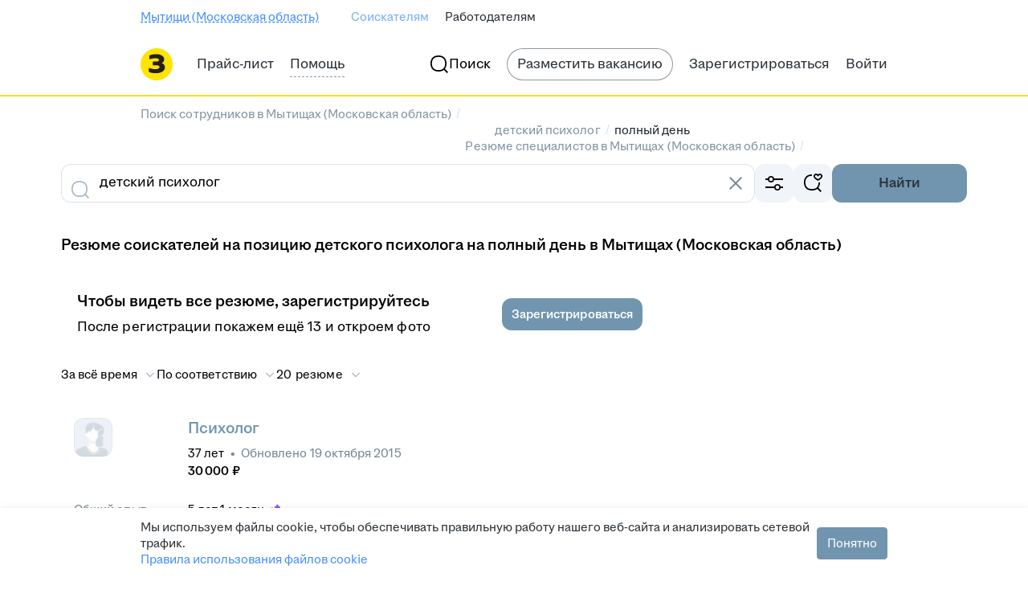

--- FILE ---
content_type: text/css; charset=utf-8
request_url: https://zarplata.ru/static/styles/globals/pages/__globals_79b5fb1ae94e8b308888a17aaaf32331.css
body_size: 68137
content:
a,abbr,article,aside,audio,bdi,br,button,canvas,data,datalist,dd,details,div,dl,dt,em,fieldset,figcaption,figure,footer,form,h1,h2,h3,h4,h5,h6,header,hr,iframe,img,label,legend,li,main,mark,meter,nav,object,ol,output,p,progress,section,small,span,strong,sub,summary,sup,table,tbody,td,tfoot,thead,time,tr,ul,video{padding:0;margin:0;border:0;outline:none;background:none}body,html{padding:0;margin:0;border:0;outline:none}html{-webkit-text-size-adjust:100%;-ms-text-size-adjust:100%;-webkit-tap-highlight-color:transparent;-webkit-font-smoothing:antialiased;-moz-osx-font-smoothing:grayscale}svg:not(:root){overflow:hidden}button,input,select,textarea{margin:0;width:auto;box-sizing:border-box;font:inherit}textarea::placeholder{text-indent:0}button,input[type=button],input[type=image],input[type=reset],input[type=submit]{cursor:pointer;overflow:visible}button::-moz-focus-inner,input::-moz-focus-inner{border:0;padding:0}button:focus-visible:not(.focus-visible),button:focus:not(.focus-visible),input:focus-visible:not(.focus-visible),input:focus:not(.focus-visible){outline:none}a{text-decoration:none;font:inherit;outline-offset:0}table{border-collapse:collapse;empty-cells:show;border-spacing:0}td{vertical-align:top}ul{list-style:none}h1,h2,h3,h4,h5,h6{font:inherit}article,aside,details,figcaption,figure,footer,header,menu,nav,section{display:block}:root{--magritte-color-background-primary-v24-3-0:#fff;--magritte-color-background-secondary-v24-3-0:#f1f4f9;--magritte-color-background-tertiary-v24-3-0:#dce3eb;--magritte-color-background-accent-secondary-v24-3-0:#edf6ff;--magritte-color-background-accent-v24-3-0:#0070ff;--magritte-color-background-positive-secondary-v24-3-0:#e8f9ec;--magritte-color-background-positive-v24-3-0:#0dc267;--magritte-color-background-negative-secondary-v24-3-0:#fef2ef;--magritte-color-background-negative-v24-3-0:#ff4d3a;--magritte-color-background-warning-secondary-v24-3-0:#fff3e6;--magritte-color-background-warning-v24-3-0:#f90;--magritte-color-background-special-secondary-v24-3-0:#f7f4ff;--magritte-color-background-special-v24-3-0:#9054ea;--magritte-color-background-dreamy-secondary-v24-3-0:#e8f7fe;--magritte-color-background-dreamy-v24-3-0:#5ac8ff;--magritte-color-background-lovely-secondary-v24-3-0:#fff1f3;--magritte-color-background-lovely-v24-3-0:#ff3c77;--magritte-color-background-vivid-secondary-v24-3-0:#fdf4d7;--magritte-color-background-vivid-v24-3-0:#f7d044;--magritte-color-background-body-v24-3-0:#fff;--magritte-color-background-overlay-v24-3-0:rgba(32,38,43,0.6);--magritte-color-background-overlay-action-v24-3-0:hsla(0,0%,100%,0.6);--magritte-color-background-overlay-viewer-v24-3-0:#000;--magritte-color-background-overlay-toolbar-v24-3-0:rgba(0,0,0,0.6392156862745098);--magritte-color-background-transparent-v24-3-0:transparent;--magritte-color-background-constant-v24-3-0:#000;--magritte-color-background-constant-secondary-v24-3-0:#303030;--magritte-color-background-inverse-v24-3-0:#000;--magritte-color-background-inverse-secondary-v24-3-0:#303030;--magritte-color-background-state-primary-hovered-v24-3-0:#fff;--magritte-color-background-state-primary-pressed-v24-3-0:#fff;--magritte-color-background-state-primary-disabled-v24-3-0:hsla(0,0%,100%,0.47843137254901963);--magritte-color-background-state-secondary-hovered-v24-3-0:#f1f4f9;--magritte-color-background-state-secondary-pressed-v24-3-0:#f1f4f9;--magritte-color-background-state-secondary-disabled-v24-3-0:rgba(241,244,249,0.47843137254901963);--magritte-color-background-state-tertiary-disabled-v24-3-0:rgba(241,244,249,0.47843137254901963);--magritte-color-background-state-tertiary-pressed-v24-3-0:#f1f4f9;--magritte-color-background-state-tertiary-hovered-v24-3-0:#f1f4f9;--magritte-color-background-state-accent-secondary-hovered-v24-3-0:#edf6ff;--magritte-color-background-state-accent-secondary-pressed-v24-3-0:#edf6ff;--magritte-color-background-state-accent-secondary-disabled-v24-3-0:rgba(237,246,255,0.47843137254901963);--magritte-color-background-state-positive-secondary-hovered-v24-3-0:#e8f9ec;--magritte-color-background-state-positive-secondary-pressed-v24-3-0:#e8f9ec;--magritte-color-background-state-positive-secondary-disabled-v24-3-0:rgba(232,249,236,0.47843137254901963);--magritte-color-background-state-negative-secondary-hovered-v24-3-0:#fef2ef;--magritte-color-background-state-negative-secondary-pressed-v24-3-0:#fef2ef;--magritte-color-background-state-negative-secondary-disabled-v24-3-0:rgba(254,242,239,0.47843137254901963);--magritte-color-background-state-warning-secondary-hovered-v24-3-0:#fff3e6;--magritte-color-background-state-warning-secondary-pressed-v24-3-0:#fff3e6;--magritte-color-background-state-warning-secondary-disabled-v24-3-0:rgba(255,243,230,0.47843137254901963);--magritte-color-background-state-special-secondary-hovered-v24-3-0:#f7f4ff;--magritte-color-background-state-special-secondary-pressed-v24-3-0:#f7f4ff;--magritte-color-background-state-special-secondary-disabled-v24-3-0:rgba(247,244,255,0.47843137254901963);--magritte-color-background-state-dreamy-secondary-hovered-v24-3-0:#e8f7fe;--magritte-color-background-state-dreamy-secondary-pressed-v24-3-0:#e8f7fe;--magritte-color-background-state-dreamy-secondary-disabled-v24-3-0:rgba(232,247,254,0.47843137254901963);--magritte-color-background-state-lovely-secondary-hovered-v24-3-0:#fff1f3;--magritte-color-background-state-lovely-secondary-pressed-v24-3-0:#fff1f3;--magritte-color-background-state-lovely-secondary-disabled-v24-3-0:rgba(255,241,243,0.47843137254901963);--magritte-color-background-state-vivid-secondary-hovered-v24-3-0:#fdf4d7;--magritte-color-background-state-vivid-secondary-pressed-v24-3-0:#fdf4d7;--magritte-color-background-state-vivid-secondary-disabled-v24-3-0:rgba(253,244,215,0.47843137254901963);--magritte-color-background-state-accent-hovered-v24-3-0:#2b7fff;--magritte-color-background-state-accent-pressed-v24-3-0:#2b7fff;--magritte-color-background-state-accent-disabled-v24-3-0:rgba(0,112,255,0.47843137254901963);--magritte-color-background-state-positive-hovered-v24-3-0:#5bcf83;--magritte-color-background-state-positive-pressed-v24-3-0:#5bcf83;--magritte-color-background-state-positive-disabled-v24-3-0:rgba(13,194,103,0.47843137254901963);--magritte-color-background-state-negative-hovered-v24-3-0:#fe725f;--magritte-color-background-state-negative-pressed-v24-3-0:#fe725f;--magritte-color-background-state-negative-disabled-v24-3-0:rgba(255,77,58,0.47843137254901963);--magritte-color-background-state-warning-hovered-v24-3-0:#ffa439;--magritte-color-background-state-warning-pressed-v24-3-0:#ffa439;--magritte-color-background-state-warning-disabled-v24-3-0:rgba(215,128,9,0.47843137254901963);--magritte-color-background-state-special-hovered-v24-3-0:#9a67ef;--magritte-color-background-state-special-pressed-v24-3-0:#9a67ef;--magritte-color-background-state-special-disabled-v24-3-0:rgba(144,84,234,0.47843137254901963);--magritte-color-background-state-dreamy-hovered-v24-3-0:#5ac8ff;--magritte-color-background-state-dreamy-pressed-v24-3-0:#5ac8ff;--magritte-color-background-state-dreamy-disabled-v24-3-0:rgba(90,200,255,0.47843137254901963);--magritte-color-background-state-lovely-hovered-v24-3-0:#ff3c77;--magritte-color-background-state-lovely-pressed-v24-3-0:#ff3c77;--magritte-color-background-state-lovely-disabled-v24-3-0:rgba(255,60,119,0.47843137254901963);--magritte-color-background-state-vivid-hovered-v24-3-0:#f9db76;--magritte-color-background-state-vivid-pressed-v24-3-0:#f9db76;--magritte-color-background-state-vivid-disabled-v24-3-0:rgba(249,219,118,0.47843137254901963);--magritte-color-background-state-constant-hovered-v24-3-0:#000;--magritte-color-background-state-inverse-hovered-v24-3-0:#000;--magritte-color-background-state-constant-pressed-v24-3-0:#000;--magritte-color-background-state-inverse-pressed-v24-3-0:#000;--magritte-color-background-state-constant-disabled-v24-3-0:#000;--magritte-color-background-state-inverse-disabled-v24-3-0:rgba(106,120,133,0.47843137254901963);--magritte-color-background-state-constant-secondary-hovered-v24-3-0:#3f4850;--magritte-color-background-state-inverse-secondary-hovered-v24-3-0:#3f4850;--magritte-color-background-state-inverse-secondary-pressed-v24-3-0:#343c43;--magritte-color-background-state-constant-secondary-pressed-v24-3-0:#343c43;--magritte-color-background-state-constant-secondary-disabled-v24-3-0:#49545d;--magritte-color-background-state-inverse-secondary-disabled-v24-3-0:rgba(170,187,202,0.47843137254901963);--magritte-color-background-state-body-hovered-v24-3-0:#fff;--magritte-color-background-state-body-pressed-v24-3-0:#fff;--magritte-color-background-state-body-disabled-v24-3-0:#fff;--magritte-color-background-state-transparent-hovered-v24-3-0:transparent;--magritte-color-background-state-transparent-pressed-v24-3-0:transparent;--magritte-color-background-state-transparent-disabled-v24-3-0:transparent;--magritte-color-background-state-overlay-hovered-v24-3-0:rgba(32,38,43,0.6);--magritte-color-background-state-overlay-action-hovered-v24-3-0:hsla(0,0%,100%,0.6);--magritte-color-background-state-overlay-viewer-hovered-v24-3-0:#000;--magritte-color-background-state-overlay-toolbar-hovered-v24-3-0:rgba(0,0,0,0.6392156862745098);--magritte-color-background-state-overlay-pressed-v24-3-0:rgba(32,38,43,0.6);--magritte-color-background-state-overlay-action-pressed-v24-3-0:hsla(0,0%,100%,0.6);--magritte-color-background-state-overlay-viewer-pressed-v24-3-0:#000;--magritte-color-background-state-overlay-toolbar-pressed-v24-3-0:rgba(0,0,0,0.6392156862745098);--magritte-color-background-state-overlay-disabled-v24-3-0:rgba(32,38,43,0.6);--magritte-color-background-state-overlay-action-disabled-v24-3-0:hsla(0,0%,100%,0.6);--magritte-color-background-state-overlay-viewer-disabled-v24-3-0:#000;--magritte-color-background-state-overlay-toolbar-disabled-v24-3-0:rgba(0,0,0,0.6392156862745098);--magritte-color-stroke-neutral-v24-3-0:#dce3eb;--magritte-color-stroke-phantom-v24-3-0:#dce3eb;--magritte-color-stroke-overlay-v24-3-0:rgba(94,108,119,0.23921568627450981);--magritte-color-stroke-accent-v24-3-0:#0070ff;--magritte-color-stroke-positive-v24-3-0:#0dc267;--magritte-color-stroke-negative-v24-3-0:#ff4d3a;--magritte-color-stroke-warning-v24-3-0:#f90;--magritte-color-stroke-special-v24-3-0:#9054ea;--magritte-color-stroke-dreamy-v24-3-0:#5ac8ff;--magritte-color-stroke-lovely-v24-3-0:#ff3c77;--magritte-color-stroke-vivid-v24-3-0:#f7d044;--magritte-color-stroke-neutral-heavy-v24-3-0:#000;--magritte-color-stroke-neutral-inner-v24-3-0:#dce3eb;--magritte-color-stroke-neutral-phantom-v24-3-0:#dce3eb;--magritte-color-stroke-constant-v24-3-0:#303030;--magritte-color-stroke-constant-alt-v24-3-0:#fff;--magritte-color-stroke-state-focused-accessible-v24-3-0:rgba(0,112,255,0.47843137254901963);--magritte-color-stroke-state-neutral-hovered-v24-3-0:#dce3eb;--magritte-color-stroke-state-phantom-hovered-v24-3-0:#dce3eb;--magritte-color-stroke-state-neutral-pressed-v24-3-0:#dce3eb;--magritte-color-stroke-state-phantom-pressed-v24-3-0:#dce3eb;--magritte-color-stroke-state-neutral-disabled-v24-3-0:rgba(220,227,235,0.47843137254901963);--magritte-color-stroke-state-phantom-disabled-v24-3-0:rgba(220,227,235,0.47843137254901963);--magritte-color-stroke-state-neutral-inner-hovered-v24-3-0:#dce3eb;--magritte-color-stroke-state-neutral-inner-pressed-v24-3-0:#dce3eb;--magritte-color-stroke-state-neutral-inner-disabled-v24-3-0:rgba(220,227,235,0.47843137254901963);--magritte-color-stroke-state-neutral-phantom-hovered-v24-3-0:#dce3eb;--magritte-color-stroke-state-neutral-phantom-pressed-v24-3-0:#dce3eb;--magritte-color-stroke-state-neutral-phantom-disabled-v24-3-0:rgba(220,227,235,0.47843137254901963);--magritte-color-stroke-state-accent-hovered-v24-3-0:#0070ff;--magritte-color-stroke-state-accent-pressed-v24-3-0:#0070ff;--magritte-color-stroke-state-accent-disabled-v24-3-0:rgba(0,112,255,0.47843137254901963);--magritte-color-stroke-state-positive-hovered-v24-3-0:#0dc267;--magritte-color-stroke-state-positive-pressed-v24-3-0:#0dc267;--magritte-color-stroke-state-positive-disabled-v24-3-0:rgba(13,194,103,0.47843137254901963);--magritte-color-stroke-state-negative-hovered-v24-3-0:#ff4d3a;--magritte-color-stroke-state-negative-pressed-v24-3-0:#ff4d3a;--magritte-color-stroke-state-negative-disabled-v24-3-0:rgba(255,77,58,0.47843137254901963);--magritte-color-stroke-state-warning-hovered-v24-3-0:#ffa439;--magritte-color-stroke-state-warning-pressed-v24-3-0:#ffa439;--magritte-color-stroke-state-warning-disabled-v24-3-0:rgba(215,128,9,0.47843137254901963);--magritte-color-stroke-state-special-hovered-v24-3-0:#9054ea;--magritte-color-stroke-state-special-pressed-v24-3-0:#9054ea;--magritte-color-stroke-state-special-disabled-v24-3-0:rgba(144,84,234,0.47843137254901963);--magritte-color-stroke-state-dreamy-hovered-v24-3-0:#5ac8ff;--magritte-color-stroke-state-dreamy-pressed-v24-3-0:#5ac8ff;--magritte-color-stroke-state-dreamy-disabled-v24-3-0:rgba(90,200,255,0.47843137254901963);--magritte-color-stroke-state-lovely-hovered-v24-3-0:#ff3c77;--magritte-color-stroke-state-lovely-pressed-v24-3-0:#ff3c77;--magritte-color-stroke-state-lovely-disabled-v24-3-0:rgba(255,60,119,0.47843137254901963);--magritte-color-stroke-state-vivid-hovered-v24-3-0:#f9db76;--magritte-color-stroke-state-vivid-pressed-v24-3-0:#f9db76;--magritte-color-stroke-state-vivid-disabled-v24-3-0:rgba(249,219,118,0.47843137254901963);--magritte-color-stroke-state-overlay-hovered-v24-3-0:rgba(94,108,119,0.23921568627450981);--magritte-color-stroke-state-overlay-pressed-v24-3-0:rgba(94,108,119,0.23921568627450981);--magritte-color-stroke-state-overlay-disabled-v24-3-0:rgba(94,108,119,0.23921568627450981);--magritte-color-stroke-state-constant-hovered-v24-3-0:#303030;--magritte-color-stroke-state-constant-pressed-v24-3-0:#303030;--magritte-color-stroke-state-constant-disabled-v24-3-0:rgba(48,48,48,0.47843137254901963);--magritte-color-stroke-state-constant-alt-hovered-v24-3-0:#fff;--magritte-color-stroke-state-constant-alt-pressed-v24-3-0:#fff;--magritte-color-stroke-state-constant-alt-disabled-v24-3-0:hsla(0,0%,100%,0.47843137254901963);--magritte-color-stroke-state-neutral-heavy-hovered-v24-3-0:#000;--magritte-color-stroke-state-neutral-heavy-pressed-v24-3-0:#000;--magritte-color-stroke-state-neutral-heavy-disabled-v24-3-0:rgba(0,0,0,0.47843137254901963);--magritte-color-text-primary-v24-3-0:#000;--magritte-color-text-secondary-v24-3-0:#768694;--magritte-color-text-tertiary-v24-3-0:#aabbca;--magritte-color-text-dense-v24-3-0:#2a3137;--magritte-color-text-accent-v24-3-0:#0070ff;--magritte-color-text-accent-secondary-v24-3-0:#468ffd;--magritte-color-text-positive-v24-3-0:#10b55f;--magritte-color-text-positive-secondary-v24-3-0:#83d99c;--magritte-color-text-negative-v24-3-0:#ff4d3a;--magritte-color-text-negative-secondary-v24-3-0:#ff8a77;--magritte-color-text-warning-v24-3-0:#f90;--magritte-color-text-warning-secondary-v24-3-0:#fdb972;--magritte-color-text-special-v24-3-0:#9054ea;--magritte-color-text-special-secondary-v24-3-0:#a579f4;--magritte-color-text-contrast-v24-3-0:#fff;--magritte-color-text-contrast-secondary-v24-3-0:hsla(0,0%,100%,0.47843137254901963);--magritte-color-text-constant-v24-3-0:#fff;--magritte-color-text-constant-secondary-v24-3-0:#b9b9b9;--magritte-color-text-inverse-v24-3-0:#fff;--magritte-color-text-inverse-secondary-v24-3-0:hsla(0,0%,100%,0.47843137254901963);--magritte-color-text-accent-constant-v24-3-0:#fff;--magritte-color-text-state-primary-hovered-v24-3-0:#000;--magritte-color-text-state-primary-pressed-v24-3-0:#000;--magritte-color-text-state-primary-disabled-v24-3-0:rgba(0,0,0,0.47843137254901963);--magritte-color-text-state-secondary-hovered-v24-3-0:#768694;--magritte-color-text-state-secondary-pressed-v24-3-0:#768694;--magritte-color-text-state-secondary-disabled-v24-3-0:rgba(118,134,148,0.47843137254901963);--magritte-color-text-state-tertiary-hovered-v24-3-0:#aabbca;--magritte-color-text-state-tertiary-pressed-v24-3-0:#aabbca;--magritte-color-text-state-tertiary-disabled-v24-3-0:rgba(170,187,202,0.47843137254901963);--magritte-color-text-state-dense-hovered-v24-3-0:#2a3137;--magritte-color-text-state-dense-pressed-v24-3-0:#2a3137;--magritte-color-text-state-dense-disabled-v24-3-0:rgba(42,49,55,0.47843137254901963);--magritte-color-text-state-accent-hovered-v24-3-0:#0070ff;--magritte-color-text-state-accent-pressed-v24-3-0:#0070ff;--magritte-color-text-state-accent-disabled-v24-3-0:rgba(0,112,255,0.47843137254901963);--magritte-color-text-state-accent-secondary-hovered-v24-3-0:#468ffd;--magritte-color-text-state-accent-secondary-pressed-v24-3-0:#468ffd;--magritte-color-text-state-accent-secondary-disabled-v24-3-0:rgba(70,143,253,0.47843137254901963);--magritte-color-text-state-positive-hovered-v24-3-0:#0dc267;--magritte-color-text-state-positive-pressed-v24-3-0:#0dc267;--magritte-color-text-state-positive-disabled-v24-3-0:rgba(13,194,103,0.47843137254901963);--magritte-color-text-state-positive-secondary-hovered-v24-3-0:#83d99c;--magritte-color-text-state-positive-secondary-pressed-v24-3-0:#83d99c;--magritte-color-text-state-positive-secondary-disabled-v24-3-0:rgba(131,217,156,0.47843137254901963);--magritte-color-text-state-negative-hovered-v24-3-0:#ff4d3a;--magritte-color-text-state-negative-pressed-v24-3-0:#ff4d3a;--magritte-color-text-state-negative-disabled-v24-3-0:rgba(255,77,58,0.47843137254901963);--magritte-color-text-state-negative-secondary-hovered-v24-3-0:#ff8a77;--magritte-color-text-state-negative-secondary-pressed-v24-3-0:#ff8a77;--magritte-color-text-state-negative-secondary-disabled-v24-3-0:rgba(255,138,119,0.47843137254901963);--magritte-color-text-state-warning-hovered-v24-3-0:#ffa439;--magritte-color-text-state-warning-pressed-v24-3-0:#ffa439;--magritte-color-text-state-warning-disabled-v24-3-0:rgba(215,128,9,0.47843137254901963);--magritte-color-text-state-warning-secondary-hovered-v24-3-0:#fecb97;--magritte-color-text-state-warning-secondary-pressed-v24-3-0:#fecb97;--magritte-color-text-state-warning-secondary-disabled-v24-3-0:rgba(255,153,0,0.47843137254901963);--magritte-color-text-state-special-hovered-v24-3-0:#9054ea;--magritte-color-text-state-special-pressed-v24-3-0:#9054ea;--magritte-color-text-state-special-disabled-v24-3-0:rgba(144,84,234,0.47843137254901963);--magritte-color-text-state-special-secondary-hovered-v24-3-0:#a579f4;--magritte-color-text-state-special-secondary-pressed-v24-3-0:#a579f4;--magritte-color-text-state-special-secondary-disabled-v24-3-0:rgba(165,121,244,0.47843137254901963);--magritte-color-text-state-contrast-hovered-v24-3-0:#fff;--magritte-color-text-state-contrast-pressed-v24-3-0:#fff;--magritte-color-text-state-contrast-disabled-v24-3-0:hsla(0,0%,100%,0.47843137254901963);--magritte-color-text-state-contrast-secondary-hovered-v24-3-0:#ababab;--magritte-color-text-state-contrast-secondary-pressed-v24-3-0:#ababab;--magritte-color-text-state-contrast-secondary-disabled-v24-3-0:hsla(0,0%,100%,0.23921568627450981);--magritte-color-text-state-constant-hovered-v24-3-0:#fff;--magritte-color-text-state-constant-pressed-v24-3-0:#fff;--magritte-color-text-state-constant-disabled-v24-3-0:hsla(0,0%,100%,0.47843137254901963);--magritte-color-text-state-constant-secondary-hovered-v24-3-0:#c6c6c6;--magritte-color-text-state-constant-secondary-pressed-v24-3-0:#b9b9b9;--magritte-color-text-state-constant-secondary-disabled-v24-3-0:hsla(0,0%,100%,0.23921568627450981);--magritte-color-text-state-accent-constant-hovered-v24-3-0:#fff;--magritte-color-text-state-accent-constant-pressed-v24-3-0:#fff;--magritte-color-text-state-accent-constant-disabled-v24-3-0:hsla(0,0%,100%,0.47843137254901963);--magritte-color-text-state-inverse-hovered-v24-3-0:#f1f4f9;--magritte-color-text-state-inverse-pressed-v24-3-0:#fff;--magritte-color-text-state-inverse-disabled-v24-3-0:hsla(0,0%,100%,0.47843137254901963);--magritte-color-text-state-inverse-secondary-hovered-v24-3-0:#b9b9b9;--magritte-color-text-state-inverse-secondary-pressed-v24-3-0:#ababab;--magritte-color-text-state-inverse-secondary-disabled-v24-3-0:hsla(0,0%,100%,0.47843137254901963);--magritte-color-icon-state-primary-hovered-v24-3-0:#20262b;--magritte-color-icon-state-primary-pressed-v24-3-0:#000;--magritte-color-icon-state-primary-disabled-v24-3-0:#bbc8d4;--magritte-color-icon-state-secondary-hovered-v24-3-0:#20262b;--magritte-color-icon-state-secondary-pressed-v24-3-0:#768694;--magritte-color-icon-state-secondary-disabled-v24-3-0:#bbc8d4;--magritte-color-icon-state-tertiary-hovered-v24-3-0:#bbc8d4;--magritte-color-icon-state-tertiary-pressed-v24-3-0:#aabbca;--magritte-color-icon-state-tertiary-disabled-v24-3-0:rgba(170,187,202,0.47843137254901963);--magritte-color-icon-state-accent-hovered-v24-3-0:#2b7fff;--magritte-color-icon-state-accent-pressed-v24-3-0:#0070ff;--magritte-color-icon-state-accent-disabled-v24-3-0:rgba(0,112,255,0.47843137254901963);--magritte-color-icon-state-accent-secondary-hovered-v24-3-0:#8cbbff;--magritte-color-icon-state-accent-secondary-pressed-v24-3-0:#76adfe;--magritte-color-icon-state-accent-secondary-disabled-v24-3-0:rgba(118,173,254,0.47843137254901963);--magritte-color-icon-state-positive-hovered-v24-3-0:#5bcf83;--magritte-color-icon-state-positive-pressed-v24-3-0:#0dc267;--magritte-color-icon-state-positive-disabled-v24-3-0:rgba(16,181,95,0.47843137254901963);--magritte-color-icon-state-positive-secondary-hovered-v24-3-0:#a5e2b6;--magritte-color-icon-state-positive-secondary-pressed-v24-3-0:#83d99c;--magritte-color-icon-state-positive-secondary-disabled-v24-3-0:rgba(131,217,156,0.47843137254901963);--magritte-color-icon-state-negative-hovered-v24-3-0:#fe725f;--magritte-color-icon-state-negative-pressed-v24-3-0:#ff4d3a;--magritte-color-icon-state-negative-disabled-v24-3-0:rgba(255,77,58,0.47843137254901963);--magritte-color-icon-state-negative-secondary-hovered-v24-3-0:#fdb5a7;--magritte-color-icon-state-negative-secondary-pressed-v24-3-0:#ff9f8f;--magritte-color-icon-state-negative-secondary-disabled-v24-3-0:rgba(255,159,143,0.47843137254901963);--magritte-color-icon-state-warning-hovered-v24-3-0:#ffa439;--magritte-color-icon-state-warning-pressed-v24-3-0:#f90;--magritte-color-icon-state-warning-disabled-v24-3-0:rgba(255,153,0,0.47843137254901963);--magritte-color-icon-state-warning-secondary-hovered-v24-3-0:#fecb97;--magritte-color-icon-state-warning-secondary-pressed-v24-3-0:#fdb972;--magritte-color-icon-state-warning-secondary-disabled-v24-3-0:rgba(253,185,114,0.47843137254901963);--magritte-color-icon-state-special-hovered-v24-3-0:#9a67ef;--magritte-color-icon-state-special-pressed-v24-3-0:#9054ea;--magritte-color-icon-state-special-disabled-v24-3-0:rgba(144,84,234,0.47843137254901963);--magritte-color-icon-state-special-secondary-hovered-v24-3-0:#af8bf5;--magritte-color-icon-state-special-secondary-pressed-v24-3-0:#a579f4;--magritte-color-icon-state-special-secondary-disabled-v24-3-0:rgba(165,121,244,0.47843137254901963);--magritte-color-icon-state-dreamy-hovered-v24-3-0:#5ac8ff;--magritte-color-icon-state-dreamy-pressed-v24-3-0:#5ac8ff;--magritte-color-icon-state-dreamy-disabled-v24-3-0:rgba(90,200,255,0.47843137254901963);--magritte-color-icon-state-dreamy-secondary-hovered-v24-3-0:#9cddff;--magritte-color-icon-state-dreamy-secondary-pressed-v24-3-0:#9cddff;--magritte-color-icon-state-dreamy-secondary-disabled-v24-3-0:rgba(156,221,255,0.47843137254901963);--magritte-color-icon-state-lovely-hovered-v24-3-0:#ff3c77;--magritte-color-icon-state-lovely-pressed-v24-3-0:#ff3c77;--magritte-color-icon-state-lovely-disabled-v24-3-0:rgba(255,60,119,0.47843137254901963);--magritte-color-icon-state-lovely-secondary-hovered-v24-3-0:#ff859f;--magritte-color-icon-state-lovely-secondary-pressed-v24-3-0:#ff859f;--magritte-color-icon-state-lovely-secondary-disabled-v24-3-0:rgba(255,133,159,0.47843137254901963);--magritte-color-icon-state-vivid-hovered-v24-3-0:#f9db76;--magritte-color-icon-state-vivid-pressed-v24-3-0:#f9db76;--magritte-color-icon-state-vivid-disabled-v24-3-0:rgba(247,208,68,0.47843137254901963);--magritte-color-icon-state-vivid-secondary-hovered-v24-3-0:#f9e193;--magritte-color-icon-state-vivid-secondary-pressed-v24-3-0:#f9e193;--magritte-color-icon-state-vivid-secondary-disabled-v24-3-0:rgba(249,225,147,0.47843137254901963);--magritte-color-icon-state-contrast-hovered-v24-3-0:#f1f4f9;--magritte-color-icon-state-contrast-pressed-v24-3-0:#fff;--magritte-color-icon-state-contrast-disabled-v24-3-0:#bbc8d4;--magritte-color-icon-state-contrast-secondary-hovered-v24-3-0:#b9b9b9;--magritte-color-icon-state-contrast-secondary-pressed-v24-3-0:#ababab;--magritte-color-icon-state-contrast-secondary-disabled-v24-3-0:#bbc8d4;--magritte-color-icon-state-constant-hovered-v24-3-0:#f1f4f9;--magritte-color-icon-state-inverse-hovered-v24-3-0:#f1f4f9;--magritte-color-icon-state-constant-pressed-v24-3-0:#fff;--magritte-color-icon-state-inverse-pressed-v24-3-0:#fff;--magritte-color-icon-state-constant-disabled-v24-3-0:#bbc8d4;--magritte-color-icon-state-inverse-disabled-v24-3-0:hsla(0,0%,100%,0.47843137254901963);--magritte-color-icon-state-constant-secondary-hovered-v24-3-0:#c6c6c6;--magritte-color-icon-state-inverse-secondary-hovered-v24-3-0:#b9b9b9;--magritte-color-icon-state-constant-secondary-pressed-v24-3-0:#b9b9b9;--magritte-color-icon-state-inverse-secondary-pressed-v24-3-0:#ababab;--magritte-color-icon-state-constant-secondary-disabled-v24-3-0:#bbc8d4;--magritte-color-icon-state-inverse-secondary-disabled-v24-3-0:hsla(0,0%,100%,0.47843137254901963);--magritte-color-icon-state-accent-constant-hovered-v24-3-0:#fff;--magritte-color-icon-state-accent-constant-pressed-v24-3-0:#fff;--magritte-color-icon-state-accent-constant-disabled-v24-3-0:hsla(0,0%,100%,0.47843137254901963);--magritte-color-icon-primary-v24-3-0:#000;--magritte-color-icon-secondary-v24-3-0:#768694;--magritte-color-icon-tertiary-v24-3-0:#aabbca;--magritte-color-icon-accent-v24-3-0:#0070ff;--magritte-color-icon-accent-secondary-v24-3-0:#76adfe;--magritte-color-icon-positive-v24-3-0:#10b55f;--magritte-color-icon-positive-secondary-v24-3-0:#83d99c;--magritte-color-icon-negative-v24-3-0:#ff4d3a;--magritte-color-icon-negative-secondary-v24-3-0:#ff9f8f;--magritte-color-icon-warning-v24-3-0:#f90;--magritte-color-icon-warning-secondary-v24-3-0:#fdb972;--magritte-color-icon-special-v24-3-0:#9054ea;--magritte-color-icon-special-secondary-v24-3-0:#a579f4;--magritte-color-icon-dreamy-v24-3-0:#5ac8ff;--magritte-color-icon-dreamy-secondary-v24-3-0:#9cddff;--magritte-color-icon-lovely-v24-3-0:#ff3c77;--magritte-color-icon-lovely-secondary-v24-3-0:#ff859f;--magritte-color-icon-vivid-v24-3-0:#f7d044;--magritte-color-icon-vivid-secondary-v24-3-0:#f9e193;--magritte-color-icon-contrast-v24-3-0:#fff;--magritte-color-icon-contrast-secondary-v24-3-0:hsla(0,0%,100%,0.47843137254901963);--magritte-color-icon-constant-v24-3-0:#fff;--magritte-color-icon-constant-secondary-v24-3-0:#b9b9b9;--magritte-color-icon-inverse-v24-3-0:#fff;--magritte-color-icon-inverse-secondary-v24-3-0:hsla(0,0%,100%,0.47843137254901963);--magritte-color-icon-accent-constant-v24-3-0:#fff;--magritte-color-visualisation-line-1-v24-3-0:#ff4d3a;--magritte-color-visualisation-line-2-v24-3-0:#0dc267;--magritte-color-visualisation-line-3-v24-3-0:#0070ff;--magritte-color-visualisation-line-4-v24-3-0:#9054ea;--magritte-color-visualisation-line-5-v24-3-0:#f90;--magritte-color-visualisation-line-6-v24-3-0:#aabbca;--magritte-color-visualisation-point-1-v24-3-0:#ff4d3a;--magritte-color-visualisation-point-2-v24-3-0:#0dc267;--magritte-color-visualisation-point-3-v24-3-0:#0070ff;--magritte-color-visualisation-point-4-v24-3-0:#9054ea;--magritte-color-visualisation-point-5-v24-3-0:#f90;--magritte-color-visualisation-point-6-v24-3-0:#aabbca;--magritte-color-component-button-background-neutral-v24-3-0:#000;--magritte-color-component-button-background-neutral-secondary-v24-3-0:#f1f4f9;--magritte-color-component-button-background-neutral-tertiary-v24-3-0:rgba(238,241,247,0);--magritte-color-component-button-background-accent-v24-3-0:#0070ff;--magritte-color-component-button-background-accent-secondary-v24-3-0:#edf6ff;--magritte-color-component-button-background-accent-tertiary-v24-3-0:rgba(231,242,255,0);--magritte-color-component-button-background-positive-v24-3-0:#0dc267;--magritte-color-component-button-background-positive-secondary-v24-3-0:#e8f9ec;--magritte-color-component-button-background-positive-tertiary-v24-3-0:rgba(224,246,229,0);--magritte-color-component-button-background-negative-v24-3-0:#ff4d3a;--magritte-color-component-button-background-negative-secondary-v24-3-0:#fef2ef;--magritte-color-component-button-background-negative-tertiary-v24-3-0:rgba(253,237,233,0);--magritte-color-component-button-background-special-v24-3-0:#883be9;--magritte-color-component-button-background-special-secondary-v24-3-0:#f7f4ff;--magritte-color-component-button-background-special-tertiary-v24-3-0:rgba(243,238,255,0);--magritte-color-component-button-background-contrast-v24-3-0:#fff;--magritte-color-component-button-background-contrast-secondary-v24-3-0:#303030;--magritte-color-component-button-background-contrast-tertiary-v24-3-0:rgba(48,48,48,0);--magritte-color-component-button-background-inverse-v24-3-0:#fff;--magritte-color-component-button-background-constant-v24-3-0:#fff;--magritte-color-component-button-background-constant-tertiary-v24-3-0:rgba(48,48,48,0);--magritte-color-component-button-background-constant-secondary-v24-3-0:#303030;--magritte-color-component-button-background-on-surface-neutral-secondary-v24-3-0:#fff;--magritte-color-component-button-background-on-surface-accent-secondary-v24-3-0:#fff;--magritte-color-component-button-background-on-surface-positive-secondary-v24-3-0:#fff;--magritte-color-component-button-background-on-surface-negative-secondary-v24-3-0:#fff;--magritte-color-component-button-background-on-surface-special-secondary-v24-3-0:#fff;--magritte-color-component-button-background-on-surface-constant-secondary-v24-3-0:#1b1b1b;--magritte-color-component-button-background-on-surface-neutral-tertiary-v24-3-0:hsla(0,0%,100%,0);--magritte-color-component-button-background-on-surface-accent-tertiary-v24-3-0:hsla(0,0%,100%,0);--magritte-color-component-button-background-on-surface-positive-tertiary-v24-3-0:hsla(0,0%,100%,0);--magritte-color-component-button-background-on-surface-negative-tertiary-v24-3-0:hsla(0,0%,100%,0);--magritte-color-component-button-background-on-surface-special-tertiary-v24-3-0:hsla(0,0%,100%,0);--magritte-color-component-button-background-on-surface-constant-tertiary-v24-3-0:hsla(0,0%,100%,0);--magritte-color-component-button-background-state-neutral-disabled-v24-3-0:#dce3eb;--magritte-color-component-button-background-state-neutral-secondary-disabled-v24-3-0:#f4f6fb;--magritte-color-component-button-background-state-neutral-tertiary-disabled-v24-3-0:rgba(244,246,251,0);--magritte-color-component-button-background-state-accent-disabled-v24-3-0:#dce3eb;--magritte-color-component-button-background-state-accent-secondary-disabled-v24-3-0:#f4f6fb;--magritte-color-component-button-background-state-accent-tertiary-disabled-v24-3-0:rgba(244,246,251,0);--magritte-color-component-button-background-state-positive-disabled-v24-3-0:#dce3eb;--magritte-color-component-button-background-state-positive-secondary-disabled-v24-3-0:#f4f6fb;--magritte-color-component-button-background-state-positive-tertiary-disabled-v24-3-0:rgba(244,246,251,0);--magritte-color-component-button-background-state-negative-disabled-v24-3-0:#dce3eb;--magritte-color-component-button-background-state-negative-secondary-disabled-v24-3-0:#f4f6fb;--magritte-color-component-button-background-state-negative-tertiary-disabled-v24-3-0:rgba(244,246,251,0);--magritte-color-component-button-background-state-special-disabled-v24-3-0:#dce3eb;--magritte-color-component-button-background-state-special-secondary-disabled-v24-3-0:#f4f6fb;--magritte-color-component-button-background-state-special-tertiary-disabled-v24-3-0:rgba(244,246,251,0);--magritte-color-component-button-background-state-contrast-disabled-v24-3-0:#5e5e5e;--magritte-color-component-button-background-state-contrast-secondary-disabled-v24-3-0:#262626;--magritte-color-component-button-background-state-contrast-tertiary-disabled-v24-3-0:rgba(38,38,38,0);--magritte-color-component-button-background-state-neutral-hovered-v24-3-0:#343c43;--magritte-color-component-button-background-state-neutral-pressed-v24-3-0:#000;--magritte-color-component-button-background-state-neutral-focused-v24-3-0:#000;--magritte-color-component-button-background-state-neutral-secondary-hovered-v24-3-0:#f4f6fb;--magritte-color-component-button-background-state-neutral-secondary-pressed-v24-3-0:#f1f4f9;--magritte-color-component-button-background-state-neutral-secondary-focused-v24-3-0:#f1f4f9;--magritte-color-component-button-background-state-neutral-tertiary-hovered-v24-3-0:#f4f6fb;--magritte-color-component-button-background-state-neutral-tertiary-pressed-v24-3-0:rgba(238,241,247,0);--magritte-color-component-button-background-state-neutral-tertiary-focused-v24-3-0:rgba(238,241,247,0);--magritte-color-component-button-background-state-accent-hovered-v24-3-0:#2b7fff;--magritte-color-component-button-background-state-accent-pressed-v24-3-0:#0070ff;--magritte-color-component-button-background-state-accent-focused-v24-3-0:#0070ff;--magritte-color-component-button-background-state-accent-secondary-hovered-v24-3-0:#f3f9ff;--magritte-color-component-button-background-state-accent-secondary-pressed-v24-3-0:#edf6ff;--magritte-color-component-button-background-state-accent-secondary-focused-v24-3-0:#edf6ff;--magritte-color-component-button-background-state-accent-tertiary-hovered-v24-3-0:#f3f9ff;--magritte-color-component-button-background-state-accent-tertiary-pressed-v24-3-0:rgba(231,242,255,0);--magritte-color-component-button-background-state-accent-tertiary-focused-v24-3-0:rgba(231,242,255,0);--magritte-color-component-button-background-state-positive-hovered-v24-3-0:#5bcf83;--magritte-color-component-button-background-state-positive-pressed-v24-3-0:#0dc267;--magritte-color-component-button-background-state-positive-focused-v24-3-0:#0dc267;--magritte-color-component-button-background-state-positive-secondary-hovered-v24-3-0:#f0fbf3;--magritte-color-component-button-background-state-positive-secondary-pressed-v24-3-0:#e8f9ec;--magritte-color-component-button-background-state-positive-secondary-focused-v24-3-0:#e8f9ec;--magritte-color-component-button-background-state-positive-tertiary-hovered-v24-3-0:#f0fbf3;--magritte-color-component-button-background-state-positive-tertiary-pressed-v24-3-0:rgba(224,246,229,0);--magritte-color-component-button-background-state-positive-tertiary-focused-v24-3-0:rgba(224,246,229,0);--magritte-color-component-button-background-state-negative-hovered-v24-3-0:#fe725f;--magritte-color-component-button-background-state-negative-pressed-v24-3-0:#ff4d3a;--magritte-color-component-button-background-state-negative-focused-v24-3-0:#ff4d3a;--magritte-color-component-button-background-state-negative-secondary-hovered-v24-3-0:#fff6f4;--magritte-color-component-button-background-state-negative-secondary-pressed-v24-3-0:#fef2ef;--magritte-color-component-button-background-state-negative-secondary-focused-v24-3-0:#fef2ef;--magritte-color-component-button-background-state-negative-tertiary-hovered-v24-3-0:#fff6f4;--magritte-color-component-button-background-state-negative-tertiary-pressed-v24-3-0:rgba(253,237,233,0);--magritte-color-component-button-background-state-negative-tertiary-focused-v24-3-0:rgba(253,237,233,0);--magritte-color-component-button-background-state-special-hovered-v24-3-0:#9054ea;--magritte-color-component-button-background-state-special-pressed-v24-3-0:#883be9;--magritte-color-component-button-background-state-special-focused-v24-3-0:#883be9;--magritte-color-component-button-background-state-special-secondary-hovered-v24-3-0:#f9f7ff;--magritte-color-component-button-background-state-special-secondary-pressed-v24-3-0:#f7f4ff;--magritte-color-component-button-background-state-special-secondary-focused-v24-3-0:#f7f4ff;--magritte-color-component-button-background-state-special-tertiary-hovered-v24-3-0:#f9f7ff;--magritte-color-component-button-background-state-special-tertiary-pressed-v24-3-0:rgba(243,238,255,0);--magritte-color-component-button-background-state-special-tertiary-focused-v24-3-0:rgba(243,238,255,0);--magritte-color-component-button-background-state-contrast-hovered-v24-3-0:#f1f1f1;--magritte-color-component-button-background-state-inverse-hovered-v24-3-0:#eef1f7;--magritte-color-component-button-background-state-contrast-pressed-v24-3-0:#fff;--magritte-color-component-button-background-state-inverse-pressed-v24-3-0:#fff;--magritte-color-component-button-background-state-contrast-focused-v24-3-0:#fff;--magritte-color-component-button-background-state-inverse-focused-v24-3-0:#fff;--magritte-color-component-button-background-state-inverse-disabled-v24-3-0:#fff;--magritte-color-component-button-background-state-contrast-secondary-hovered-v24-3-0:#535353;--magritte-color-component-button-background-state-contrast-secondary-pressed-v24-3-0:#303030;--magritte-color-component-button-background-state-contrast-secondary-focused-v24-3-0:#303030;--magritte-color-component-button-background-state-contrast-tertiary-hovered-v24-3-0:#535353;--magritte-color-component-button-background-state-contrast-tertiary-pressed-v24-3-0:rgba(48,48,48,0);--magritte-color-component-button-background-state-contrast-tertiary-focused-v24-3-0:rgba(48,48,48,0);--magritte-color-component-button-background-state-constant-disabled-v24-3-0:#5e5e5e;--magritte-color-component-button-background-state-constant-secondary-disabled-v24-3-0:#262626;--magritte-color-component-button-background-state-constant-tertiary-disabled-v24-3-0:rgba(38,38,38,0);--magritte-color-component-button-background-state-constant-hovered-v24-3-0:#f1f1f1;--magritte-color-component-button-background-state-constant-pressed-v24-3-0:#fff;--magritte-color-component-button-background-state-constant-focused-v24-3-0:#fff;--magritte-color-component-button-background-state-constant-secondary-hovered-v24-3-0:#535353;--magritte-color-component-button-background-state-constant-secondary-pressed-v24-3-0:#303030;--magritte-color-component-button-background-state-constant-secondary-focused-v24-3-0:#303030;--magritte-color-component-button-background-state-constant-tertiary-hovered-v24-3-0:#535353;--magritte-color-component-button-background-state-constant-tertiary-pressed-v24-3-0:rgba(48,48,48,0);--magritte-color-component-button-background-state-constant-tertiary-focused-v24-3-0:rgba(48,48,48,0);--magritte-color-component-button-background-state-on-surface-neutral-secondary-hovered-v24-3-0:#fff;--magritte-color-component-button-background-state-on-surface-accent-secondary-hovered-v24-3-0:#fff;--magritte-color-component-button-background-state-on-surface-positive-secondary-hovered-v24-3-0:#fff;--magritte-color-component-button-background-state-on-surface-negative-secondary-hovered-v24-3-0:#fff;--magritte-color-component-button-background-state-on-surface-special-secondary-hovered-v24-3-0:#fff;--magritte-color-component-button-background-state-on-surface-constant-secondary-hovered-v24-3-0:#1b1b1b;--magritte-color-component-button-background-state-on-surface-neutral-tertiary-hovered-v24-3-0:#fff;--magritte-color-component-button-background-state-on-surface-accent-tertiary-hovered-v24-3-0:#fff;--magritte-color-component-button-background-state-on-surface-positive-tertiary-hovered-v24-3-0:#fff;--magritte-color-component-button-background-state-on-surface-negative-tertiary-hovered-v24-3-0:#fff;--magritte-color-component-button-background-state-on-surface-special-tertiary-hovered-v24-3-0:#fff;--magritte-color-component-button-background-state-on-surface-constant-tertiary-hovered-v24-3-0:#1b1b1b;--magritte-color-component-button-background-state-on-surface-neutral-secondary-pressed-v24-3-0:#fff;--magritte-color-component-button-background-state-on-surface-accent-secondary-pressed-v24-3-0:#fff;--magritte-color-component-button-background-state-on-surface-positive-secondary-pressed-v24-3-0:#fff;--magritte-color-component-button-background-state-on-surface-negative-secondary-pressed-v24-3-0:#fff;--magritte-color-component-button-background-state-on-surface-special-secondary-pressed-v24-3-0:#fff;--magritte-color-component-button-background-state-on-surface-constant-secondary-pressed-v24-3-0:#1b1b1b;--magritte-color-component-button-background-state-on-surface-neutral-tertiary-pressed-v24-3-0:#fff;--magritte-color-component-button-background-state-on-surface-accent-tertiary-pressed-v24-3-0:#fff;--magritte-color-component-button-background-state-on-surface-positive-tertiary-pressed-v24-3-0:#fff;--magritte-color-component-button-background-state-on-surface-negative-tertiary-pressed-v24-3-0:#fff;--magritte-color-component-button-background-state-on-surface-special-tertiary-pressed-v24-3-0:#fff;--magritte-color-component-button-background-state-on-surface-constant-tertiary-pressed-v24-3-0:#1b1b1b;--magritte-color-component-button-background-state-on-surface-neutral-secondary-disabled-v24-3-0:hsla(0,0%,100%,0);--magritte-color-component-button-background-state-on-surface-accent-secondary-disabled-v24-3-0:hsla(0,0%,100%,0);--magritte-color-component-button-background-state-on-surface-positive-secondary-disabled-v24-3-0:hsla(0,0%,100%,0);--magritte-color-component-button-background-state-on-surface-negative-secondary-disabled-v24-3-0:hsla(0,0%,100%,0);--magritte-color-component-button-background-state-on-surface-special-secondary-disabled-v24-3-0:hsla(0,0%,100%,0);--magritte-color-component-button-background-state-on-surface-constant-secondary-disabled-v24-3-0:hsla(0,0%,100%,0);--magritte-color-component-button-background-state-on-surface-neutral-tertiary-disabled-v24-3-0:hsla(0,0%,100%,0);--magritte-color-component-button-background-state-on-surface-accent-tertiary-disabled-v24-3-0:hsla(0,0%,100%,0);--magritte-color-component-button-background-state-on-surface-positive-tertiary-disabled-v24-3-0:hsla(0,0%,100%,0);--magritte-color-component-button-background-state-on-surface-negative-tertiary-disabled-v24-3-0:hsla(0,0%,100%,0);--magritte-color-component-button-background-state-on-surface-special-tertiary-disabled-v24-3-0:hsla(0,0%,100%,0);--magritte-color-component-button-background-state-on-surface-constant-tertiary-disabled-v24-3-0:hsla(0,0%,100%,0);--magritte-color-component-button-text-neutral-v24-3-0:#fff;--magritte-color-component-button-text-neutral-secondary-v24-3-0:#000;--magritte-color-component-button-text-neutral-tertiary-v24-3-0:#000;--magritte-color-component-button-text-accent-v24-3-0:#fff;--magritte-color-component-button-text-accent-secondary-v24-3-0:#0070ff;--magritte-color-component-button-text-accent-tertiary-v24-3-0:#0070ff;--magritte-color-component-button-text-positive-v24-3-0:#fff;--magritte-color-component-button-text-positive-secondary-v24-3-0:#10b55f;--magritte-color-component-button-text-positive-tertiary-v24-3-0:#10b55f;--magritte-color-component-button-text-negative-v24-3-0:#fff;--magritte-color-component-button-text-negative-secondary-v24-3-0:#ff4d3a;--magritte-color-component-button-text-negative-tertiary-v24-3-0:#ff4d3a;--magritte-color-component-button-text-special-v24-3-0:#fff;--magritte-color-component-button-text-special-secondary-v24-3-0:#883be9;--magritte-color-component-button-text-special-tertiary-v24-3-0:#883be9;--magritte-color-component-button-text-contrast-v24-3-0:#111;--magritte-color-component-button-text-inverse-v24-3-0:#0d1115;--magritte-color-component-button-text-contrast-secondary-v24-3-0:#fff;--magritte-color-component-button-text-contrast-tertiary-v24-3-0:#fff;--magritte-color-component-button-text-constant-v24-3-0:#111;--magritte-color-component-button-text-constant-secondary-v24-3-0:#fff;--magritte-color-component-button-text-constant-tertiary-v24-3-0:#fff;--magritte-color-component-button-icon-neutral-v24-3-0:#fff;--magritte-color-component-button-icon-neutral-secondary-v24-3-0:#000;--magritte-color-component-button-icon-neutral-tertiary-v24-3-0:#000;--magritte-color-component-button-icon-accent-v24-3-0:#fff;--magritte-color-component-button-icon-accent-secondary-v24-3-0:#0070ff;--magritte-color-component-button-icon-accent-tertiary-v24-3-0:#0070ff;--magritte-color-component-button-icon-positive-v24-3-0:#fff;--magritte-color-component-button-icon-positive-secondary-v24-3-0:#10b55f;--magritte-color-component-button-icon-positive-tertiary-v24-3-0:#10b55f;--magritte-color-component-button-icon-negative-v24-3-0:#fff;--magritte-color-component-button-icon-negative-secondary-v24-3-0:#ff4d3a;--magritte-color-component-button-icon-negative-tertiary-v24-3-0:#ff4d3a;--magritte-color-component-button-icon-special-v24-3-0:#fff;--magritte-color-component-button-icon-special-secondary-v24-3-0:#883be9;--magritte-color-component-button-icon-special-tertiary-v24-3-0:#883be9;--magritte-color-component-button-icon-contrast-v24-3-0:#111;--magritte-color-component-button-icon-inverse-v24-3-0:#0d1115;--magritte-color-component-button-icon-contrast-secondary-v24-3-0:#fff;--magritte-color-component-button-icon-contrast-tertiary-v24-3-0:#fff;--magritte-color-component-button-icon-constant-v24-3-0:#111;--magritte-color-component-button-icon-constant-secondary-v24-3-0:#fff;--magritte-color-component-button-icon-constant-tertiary-v24-3-0:#fff;--magritte-color-component-button-counter-text-neutral-v24-3-0:#aabbca;--magritte-color-component-button-counter-text-neutral-secondary-v24-3-0:#8da0b0;--magritte-color-component-button-counter-text-neutral-tertiary-v24-3-0:#96aabb;--magritte-color-component-button-counter-text-accent-v24-3-0:#a4c9fe;--magritte-color-component-button-counter-text-accent-secondary-v24-3-0:#5e9eff;--magritte-color-component-button-counter-text-accent-tertiary-v24-3-0:#76adfe;--magritte-color-component-button-counter-text-positive-v24-3-0:#c1edcc;--magritte-color-component-button-counter-text-positive-secondary-v24-3-0:#5bcf83;--magritte-color-component-button-counter-text-positive-tertiary-v24-3-0:#83d99c;--magritte-color-component-button-counter-text-negative-v24-3-0:#ffdad1;--magritte-color-component-button-counter-text-negative-secondary-v24-3-0:#ff8a77;--magritte-color-component-button-counter-text-negative-tertiary-v24-3-0:#ff9f8f;--magritte-color-component-button-counter-text-inverse-v24-3-0:#0d1115;--magritte-color-component-button-counter-text-contrast-v24-3-0:#111;--magritte-color-component-button-counter-text-contrast-secondary-v24-3-0:#9e9e9e;--magritte-color-component-button-counter-text-contrast-tertiary-v24-3-0:#ababab;--magritte-color-component-button-counter-text-constant-v24-3-0:#111;--magritte-color-component-button-counter-text-constant-secondary-v24-3-0:#9e9e9e;--magritte-color-component-button-counter-text-constant-tertiary-v24-3-0:#ababab;--magritte-color-component-button-counter-text-state-neutral-disabled-v24-3-0:#aabbca;--magritte-color-component-button-counter-text-state-neutral-secondary-disabled-v24-3-0:#bbc8d4;--magritte-color-component-button-counter-text-state-neutral-tertiary-disabled-v24-3-0:#bbc8d4;--magritte-color-component-button-counter-text-state-accent-disabled-v24-3-0:#aabbca;--magritte-color-component-button-counter-text-state-accent-secondary-disabled-v24-3-0:#bbc8d4;--magritte-color-component-button-counter-text-state-accent-tertiary-disabled-v24-3-0:#bbc8d4;--magritte-color-component-button-counter-text-state-positive-disabled-v24-3-0:#aabbca;--magritte-color-component-button-counter-text-state-positive-secondary-disabled-v24-3-0:#bbc8d4;--magritte-color-component-button-counter-text-state-positive-tertiary-disabled-v24-3-0:#bbc8d4;--magritte-color-component-button-counter-text-state-negative-disabled-v24-3-0:#aabbca;--magritte-color-component-button-counter-text-state-negative-secondary-disabled-v24-3-0:#bbc8d4;--magritte-color-component-button-counter-text-state-negative-tertiary-disabled-v24-3-0:#bbc8d4;--magritte-color-component-button-counter-text-state-inverse-disabled-v24-3-0:#3f4850;--magritte-color-component-button-counter-text-state-contrast-disabled-v24-3-0:#474747;--magritte-color-component-button-counter-text-state-contrast-secondary-disabled-v24-3-0:#474747;--magritte-color-component-button-counter-text-state-contrast-tertiary-disabled-v24-3-0:#3b3b3b;--magritte-color-component-button-counter-text-state-constant-disabled-v24-3-0:#474747;--magritte-color-component-button-counter-text-state-constant-secondary-disabled-v24-3-0:#474747;--magritte-color-component-button-counter-text-state-constant-tertiary-disabled-v24-3-0:#3b3b3b;--magritte-color-component-button-loader-icon-neutral-v24-3-0:#fff;--magritte-color-component-button-loader-icon-neutral-secondary-v24-3-0:#000;--magritte-color-component-button-loader-icon-neutral-tertiary-v24-3-0:#000;--magritte-color-component-button-loader-icon-accent-v24-3-0:#fff;--magritte-color-component-button-loader-icon-accent-secondary-v24-3-0:#0070ff;--magritte-color-component-button-loader-icon-accent-tertiary-v24-3-0:#0070ff;--magritte-color-component-button-loader-icon-positive-v24-3-0:#fff;--magritte-color-component-button-loader-icon-positive-secondary-v24-3-0:#10b55f;--magritte-color-component-button-loader-icon-positive-tertiary-v24-3-0:#10b55f;--magritte-color-component-button-loader-icon-negative-v24-3-0:#fff;--magritte-color-component-button-loader-icon-negative-secondary-v24-3-0:#ff4d3a;--magritte-color-component-button-loader-icon-negative-tertiary-v24-3-0:#ff4d3a;--magritte-color-component-button-loader-icon-special-v24-3-0:#fff;--magritte-color-component-button-loader-icon-special-secondary-v24-3-0:#883be9;--magritte-color-component-button-loader-icon-special-tertiary-v24-3-0:#883be9;--magritte-color-component-button-loader-icon-contrast-v24-3-0:#000;--magritte-color-component-button-loader-icon-inverse-v24-3-0:#000;--magritte-color-component-button-loader-icon-contrast-secondary-v24-3-0:#fff;--magritte-color-component-button-loader-icon-contrast-tertiary-v24-3-0:#fff;--magritte-color-component-button-loader-icon-constant-v24-3-0:#000;--magritte-color-component-button-loader-icon-constant-secondary-v24-3-0:#fff;--magritte-color-component-button-loader-icon-constant-tertiary-v24-3-0:#fff;--magritte-color-component-button-text-state-neutral-disabled-v24-3-0:#8293a2;--magritte-color-component-button-text-state-neutral-secondary-disabled-v24-3-0:#8293a2;--magritte-color-component-button-text-state-neutral-tertiary-disabled-v24-3-0:#8293a2;--magritte-color-component-button-text-state-accent-disabled-v24-3-0:#8293a2;--magritte-color-component-button-text-state-accent-secondary-disabled-v24-3-0:#8293a2;--magritte-color-component-button-text-state-accent-tertiary-disabled-v24-3-0:#8293a2;--magritte-color-component-button-text-state-positive-disabled-v24-3-0:#8293a2;--magritte-color-component-button-text-state-positive-secondary-disabled-v24-3-0:#8293a2;--magritte-color-component-button-text-state-positive-tertiary-disabled-v24-3-0:#8293a2;--magritte-color-component-button-text-state-negative-disabled-v24-3-0:#8293a2;--magritte-color-component-button-text-state-negative-secondary-disabled-v24-3-0:#8293a2;--magritte-color-component-button-text-state-negative-tertiary-disabled-v24-3-0:#8293a2;--magritte-color-component-button-text-state-special-disabled-v24-3-0:#8293a2;--magritte-color-component-button-text-state-special-secondary-disabled-v24-3-0:#8293a2;--magritte-color-component-button-text-state-special-tertiary-disabled-v24-3-0:#8293a2;--magritte-color-component-button-text-state-inverse-disabled-v24-3-0:#8da0b0;--magritte-color-component-button-text-state-contrast-disabled-v24-3-0:#474747;--magritte-color-component-button-text-state-contrast-secondary-disabled-v24-3-0:#535353;--magritte-color-component-button-text-state-contrast-tertiary-disabled-v24-3-0:#535353;--magritte-color-component-button-text-state-constant-disabled-v24-3-0:#474747;--magritte-color-component-button-text-state-constant-secondary-disabled-v24-3-0:#535353;--magritte-color-component-button-text-state-constant-tertiary-disabled-v24-3-0:#535353;--magritte-color-component-button-icon-state-neutral-disabled-v24-3-0:#8293a2;--magritte-color-component-button-icon-state-neutral-secondary-disabled-v24-3-0:#8293a2;--magritte-color-component-button-icon-state-neutral-tertiary-disabled-v24-3-0:#8293a2;--magritte-color-component-button-icon-state-accent-disabled-v24-3-0:#8293a2;--magritte-color-component-button-icon-state-accent-secondary-disabled-v24-3-0:#8293a2;--magritte-color-component-button-icon-state-accent-tertiary-disabled-v24-3-0:#8293a2;--magritte-color-component-button-icon-state-positive-disabled-v24-3-0:#8293a2;--magritte-color-component-button-icon-state-positive-secondary-disabled-v24-3-0:#8293a2;--magritte-color-component-button-icon-state-positive-tertiary-disabled-v24-3-0:#8293a2;--magritte-color-component-button-icon-state-negative-disabled-v24-3-0:#8293a2;--magritte-color-component-button-icon-state-negative-secondary-disabled-v24-3-0:#8293a2;--magritte-color-component-button-icon-state-negative-tertiary-disabled-v24-3-0:#8293a2;--magritte-color-component-button-icon-state-special-disabled-v24-3-0:#8293a2;--magritte-color-component-button-icon-state-special-secondary-disabled-v24-3-0:#8293a2;--magritte-color-component-button-icon-state-special-tertiary-disabled-v24-3-0:#8293a2;--magritte-color-component-button-icon-state-inverse-disabled-v24-3-0:#8da0b0;--magritte-color-component-button-icon-state-contrast-disabled-v24-3-0:#474747;--magritte-color-component-button-icon-state-contrast-secondary-disabled-v24-3-0:#535353;--magritte-color-component-button-icon-state-contrast-tertiary-disabled-v24-3-0:#535353;--magritte-color-component-button-icon-state-constant-disabled-v24-3-0:#474747;--magritte-color-component-button-icon-state-constant-secondary-disabled-v24-3-0:#535353;--magritte-color-component-button-icon-state-constant-tertiary-disabled-v24-3-0:#535353;--magritte-color-component-button-stroke-state-neutral-focused-accessible-v24-3-0:rgba(0,112,255,0.47843137254901963);--magritte-color-component-button-stroke-state-accent-focused-accessible-v24-3-0:rgba(0,112,255,0.47843137254901963);--magritte-color-component-button-stroke-state-special-focused-accessible-v24-3-0:rgba(0,112,255,0.47843137254901963);--magritte-color-component-button-stroke-state-positive-focused-accessible-v24-3-0:rgba(13,194,103,0.47843137254901963);--magritte-color-component-button-stroke-state-contrast-focused-accessible-v24-3-0:rgba(164,201,254,0.47843137254901963);--magritte-color-component-button-stroke-state-inverse-focused-accessible-v24-3-0:rgba(164,201,254,0.47843137254901963);--magritte-color-component-button-stroke-state-negative-focused-accessible-v24-3-0:rgba(255,77,58,0.47843137254901963);--magritte-color-component-button-stroke-state-constant-focused-accessible-v24-3-0:rgba(164,201,254,0.47843137254901963);--magritte-color-component-button-postfix-text-neutral-v24-3-0:#aabbca;--magritte-color-component-button-postfix-text-neutral-secondary-v24-3-0:#8da0b0;--magritte-color-component-button-postfix-text-neutral-tertiary-v24-3-0:#96aabb;--magritte-color-component-button-postfix-text-accent-v24-3-0:#a4c9fe;--magritte-color-component-button-postfix-text-accent-secondary-v24-3-0:#5e9eff;--magritte-color-component-button-postfix-text-accent-tertiary-v24-3-0:#76adfe;--magritte-color-component-button-postfix-text-positive-v24-3-0:#c1edcc;--magritte-color-component-button-postfix-text-positive-secondary-v24-3-0:#5bcf83;--magritte-color-component-button-postfix-text-positive-tertiary-v24-3-0:#83d99c;--magritte-color-component-button-postfix-text-negative-v24-3-0:#ffdad1;--magritte-color-component-button-postfix-text-negative-secondary-v24-3-0:#ff8a77;--magritte-color-component-button-postfix-text-negative-tertiary-v24-3-0:#ff9f8f;--magritte-color-component-button-postfix-text-special-v24-3-0:#dbcdff;--magritte-color-component-button-postfix-text-special-secondary-v24-3-0:#af8bf5;--magritte-color-component-button-postfix-text-special-tertiary-v24-3-0:#b99bf8;--magritte-color-component-button-postfix-text-inverse-v24-3-0:#0d1115;--magritte-color-component-button-postfix-text-contrast-v24-3-0:#111;--magritte-color-component-button-postfix-text-contrast-secondary-v24-3-0:#9e9e9e;--magritte-color-component-button-postfix-text-contrast-tertiary-v24-3-0:#ababab;--magritte-color-component-button-postfix-text-constant-v24-3-0:#111;--magritte-color-component-button-postfix-text-constant-secondary-v24-3-0:#9e9e9e;--magritte-color-component-button-postfix-text-constant-tertiary-v24-3-0:#ababab;--magritte-color-component-button-postfix-text-state-neutral-disabled-v24-3-0:#aabbca;--magritte-color-component-button-postfix-text-state-neutral-secondary-disabled-v24-3-0:#bbc8d4;--magritte-color-component-button-postfix-text-state-neutral-tertiary-disabled-v24-3-0:#bbc8d4;--magritte-color-component-button-postfix-text-state-accent-disabled-v24-3-0:#aabbca;--magritte-color-component-button-postfix-text-state-accent-secondary-disabled-v24-3-0:#bbc8d4;--magritte-color-component-button-postfix-text-state-accent-tertiary-disabled-v24-3-0:#bbc8d4;--magritte-color-component-button-postfix-text-state-positive-disabled-v24-3-0:#aabbca;--magritte-color-component-button-postfix-text-state-positive-secondary-disabled-v24-3-0:#bbc8d4;--magritte-color-component-button-postfix-text-state-positive-tertiary-disabled-v24-3-0:#bbc8d4;--magritte-color-component-button-postfix-text-state-negative-disabled-v24-3-0:#aabbca;--magritte-color-component-button-postfix-text-state-negative-secondary-disabled-v24-3-0:#bbc8d4;--magritte-color-component-button-postfix-text-state-negative-tertiary-disabled-v24-3-0:#bbc8d4;--magritte-color-component-button-postfix-text-state-special-disabled-v24-3-0:#aabbca;--magritte-color-component-button-postfix-text-state-special-secondary-disabled-v24-3-0:#bbc8d4;--magritte-color-component-button-postfix-text-state-special-tertiary-disabled-v24-3-0:#bbc8d4;--magritte-color-component-button-postfix-text-state-inverse-disabled-v24-3-0:#96aabb;--magritte-color-component-button-postfix-text-state-contrast-disabled-v24-3-0:#535353;--magritte-color-component-button-postfix-text-state-contrast-secondary-disabled-v24-3-0:#3b3b3b;--magritte-color-component-button-postfix-text-state-contrast-tertiary-disabled-v24-3-0:#3b3b3b;--magritte-color-component-button-postfix-text-state-constant-disabled-v24-3-0:#535353;--magritte-color-component-button-postfix-text-state-constant-secondary-disabled-v24-3-0:#3b3b3b;--magritte-color-component-button-postfix-text-state-constant-tertiary-disabled-v24-3-0:#3b3b3b;--magritte-color-component-branded-button-stroke-state-apple-focused-accessible-v24-3-0:rgba(0,112,255,0.47843137254901963);--magritte-color-component-branded-button-stroke-state-yandex-focused-accessible-v24-3-0:rgba(0,112,255,0.47843137254901963);--magritte-color-component-branded-button-stroke-state-vk-focused-accessible-v24-3-0:rgba(0,112,255,0.47843137254901963);--magritte-color-component-branded-button-stroke-state-mail-focused-accessible-v24-3-0:rgba(0,112,255,0.47843137254901963);--magritte-color-component-branded-button-stroke-state-ok-focused-accessible-v24-3-0:rgba(0,112,255,0.47843137254901963);--magritte-color-component-branded-button-stroke-state-tinkoff-focused-accessible-v24-3-0:rgba(0,112,255,0.47843137254901963);--magritte-color-component-branded-button-stroke-state-t-bank-focused-accessible-v24-3-0:rgba(0,112,255,0.47843137254901963);--magritte-color-component-branded-button-stroke-state-google-focused-accessible-v24-3-0:rgba(0,112,255,0.47843137254901963);--magritte-color-component-branded-button-stroke-state-esia-focused-accessible-v24-3-0:rgba(0,112,255,0.47843137254901963);--magritte-color-component-branded-button-stroke-state-more-focused-accessible-v24-3-0:rgba(0,112,255,0.47843137254901963);--magritte-color-component-branded-button-background-apple-v24-3-0:#171c20;--magritte-color-component-branded-button-background-apple-secondary-v24-3-0:#f1f1f1;--magritte-color-component-branded-button-background-apple-tertiary-v24-3-0:#f1f1f1;--magritte-color-component-branded-button-background-yandex-v24-3-0:#fc3f1d;--magritte-color-component-branded-button-background-yandex-secondary-v24-3-0:#ffece8;--magritte-color-component-branded-button-background-yandex-tertiary-v24-3-0:#f1f1f1;--magritte-color-component-branded-button-background-vk-v24-3-0:#07f;--magritte-color-component-branded-button-background-vk-secondary-v24-3-0:#e6f1ff;--magritte-color-component-branded-button-background-vk-tertiary-v24-3-0:#f1f1f1;--magritte-color-component-branded-button-background-mail-v24-3-0:#07f;--magritte-color-component-branded-button-background-mail-secondary-v24-3-0:#e6f1ff;--magritte-color-component-branded-button-background-mail-tertiary-v24-3-0:#f1f1f1;--magritte-color-component-branded-button-background-ok-v24-3-0:#f38231;--magritte-color-component-branded-button-background-ok-secondary-v24-3-0:#fdefe4;--magritte-color-component-branded-button-background-ok-tertiary-v24-3-0:#f1f1f1;--magritte-color-component-branded-button-background-tinkoff-v24-3-0:#ffdd2d;--magritte-color-component-branded-button-background-t-bank-v24-3-0:#ffdd2d;--magritte-color-component-branded-button-background-tinkoff-secondary-v24-3-0:#fbf4c1;--magritte-color-component-branded-button-background-t-bank-secondary-v24-3-0:#f1f1f1;--magritte-color-component-branded-button-background-tinkoff-tertiary-v24-3-0:#f1f1f1;--magritte-color-component-branded-button-background-t-bank-tertiary-v24-3-0:#f1f1f1;--magritte-color-component-branded-button-background-google-v24-3-0:#000;--magritte-color-component-branded-button-background-google-secondary-v24-3-0:#f1f1f1;--magritte-color-component-branded-button-background-google-tertiary-v24-3-0:#f1f1f1;--magritte-color-component-branded-button-background-esia-v24-3-0:#0d4cd3;--magritte-color-component-branded-button-background-esia-secondary-v24-3-0:#e7edfb;--magritte-color-component-branded-button-background-esia-tertiary-v24-3-0:#f1f1f1;--magritte-color-component-branded-button-background-more-v24-3-0:#f1f4f9;--magritte-color-component-branded-button-background-more-secondary-v24-3-0:#f5f5f5;--magritte-color-component-branded-button-background-more-tertiary-v24-3-0:#f5f5f5;--magritte-color-component-branded-button-background-state-apple-hovered-v24-3-0:#2a333b;--magritte-color-component-branded-button-background-state-apple-pressed-v24-3-0:#171c20;--magritte-color-component-branded-button-background-state-apple-disabled-v24-3-0:#dce3eb;--magritte-color-component-branded-button-background-state-apple-secondary-hovered-v24-3-0:#dbdbdb;--magritte-color-component-branded-button-background-state-apple-tertiary-hovered-v24-3-0:#dbdbdb;--magritte-color-component-branded-button-background-state-apple-secondary-pressed-v24-3-0:#f5f5f5;--magritte-color-component-branded-button-background-state-apple-tertiary-pressed-v24-3-0:#f5f5f5;--magritte-color-component-branded-button-background-state-apple-secondary-disabled-v24-3-0:#dce3eb;--magritte-color-component-branded-button-background-state-apple-tertiary-disabled-v24-3-0:#dce3eb;--magritte-color-component-branded-button-background-state-yandex-hovered-v24-3-0:#e3391a;--magritte-color-component-branded-button-background-state-yandex-pressed-v24-3-0:#fc3f1d;--magritte-color-component-branded-button-background-state-yandex-disabled-v24-3-0:#dce3eb;--magritte-color-component-branded-button-background-state-yandex-secondary-hovered-v24-3-0:#e5d4d1;--magritte-color-component-branded-button-background-state-yandex-tertiary-hovered-v24-3-0:#dbdbdb;--magritte-color-component-branded-button-background-state-yandex-secondary-pressed-v24-3-0:#ffece8;--magritte-color-component-branded-button-background-state-yandex-tertiary-pressed-v24-3-0:#f5f5f5;--magritte-color-component-branded-button-background-state-yandex-secondary-disabled-v24-3-0:#dce3eb;--magritte-color-component-branded-button-background-state-yandex-tertiary-disabled-v24-3-0:#dce3eb;--magritte-color-component-branded-button-background-state-vk-hovered-v24-3-0:#006be5;--magritte-color-component-branded-button-background-state-vk-pressed-v24-3-0:#07f;--magritte-color-component-branded-button-background-state-vk-disabled-v24-3-0:#dce3eb;--magritte-color-component-branded-button-background-state-vk-secondary-hovered-v24-3-0:#cfd9e5;--magritte-color-component-branded-button-background-state-vk-tertiary-hovered-v24-3-0:#dbdbdb;--magritte-color-component-branded-button-background-state-vk-secondary-pressed-v24-3-0:#e6f1ff;--magritte-color-component-branded-button-background-state-vk-tertiary-pressed-v24-3-0:#f5f5f5;--magritte-color-component-branded-button-background-state-vk-secondary-disabled-v24-3-0:#dce3eb;--magritte-color-component-branded-button-background-state-vk-tertiary-disabled-v24-3-0:#dce3eb;--magritte-color-component-branded-button-background-state-mail-hovered-v24-3-0:#006be5;--magritte-color-component-branded-button-background-state-mail-pressed-v24-3-0:#07f;--magritte-color-component-branded-button-background-state-mail-disabled-v24-3-0:#dce3eb;--magritte-color-component-branded-button-background-state-mail-secondary-hovered-v24-3-0:#cfd9e5;--magritte-color-component-branded-button-background-state-mail-tertiary-hovered-v24-3-0:#dbdbdb;--magritte-color-component-branded-button-background-state-mail-secondary-pressed-v24-3-0:#e6f1ff;--magritte-color-component-branded-button-background-state-mail-tertiary-pressed-v24-3-0:#f5f5f5;--magritte-color-component-branded-button-background-state-mail-secondary-disabled-v24-3-0:#dce3eb;--magritte-color-component-branded-button-background-state-mail-tertiary-disabled-v24-3-0:#dce3eb;--magritte-color-component-branded-button-background-state-ok-hovered-v24-3-0:#d9742c;--magritte-color-component-branded-button-background-state-ok-pressed-v24-3-0:#f38231;--magritte-color-component-branded-button-background-state-ok-disabled-v24-3-0:#dce3eb;--magritte-color-component-branded-button-background-state-ok-secondary-hovered-v24-3-0:#e3d6cd;--magritte-color-component-branded-button-background-state-ok-tertiary-hovered-v24-3-0:#dbdbdb;--magritte-color-component-branded-button-background-state-ok-secondary-pressed-v24-3-0:#fdefe4;--magritte-color-component-branded-button-background-state-ok-tertiary-pressed-v24-3-0:#f5f5f5;--magritte-color-component-branded-button-background-state-ok-secondary-disabled-v24-3-0:#dce3eb;--magritte-color-component-branded-button-background-state-ok-tertiary-disabled-v24-3-0:#dce3eb;--magritte-color-component-branded-button-background-state-tinkoff-hovered-v24-3-0:#ccb124;--magritte-color-component-branded-button-background-state-t-bank-hovered-v24-3-0:#ccb124;--magritte-color-component-branded-button-background-state-t-bank-secondary-hovered-v24-3-0:#dbdbdb;--magritte-color-component-branded-button-background-state-tinkoff-secondary-hovered-v24-3-0:#e0daad;--magritte-color-component-branded-button-background-state-tinkoff-tertiary-hovered-v24-3-0:#dbdbdb;--magritte-color-component-branded-button-background-state-tinkoff-pressed-v24-3-0:#ffdd2d;--magritte-color-component-branded-button-background-state-t-bank-tertiary-hovered-v24-3-0:#dbdbdb;--magritte-color-component-branded-button-background-state-t-bank-pressed-v24-3-0:#ffdd2d;--magritte-color-component-branded-button-background-state-tinkoff-secondary-pressed-v24-3-0:#fbf4c1;--magritte-color-component-branded-button-background-state-tinkoff-tertiary-pressed-v24-3-0:#f5f5f5;--magritte-color-component-branded-button-background-state-tinkoff-disabled-v24-3-0:#dce3eb;--magritte-color-component-branded-button-background-state-t-bank-secondary-pressed-v24-3-0:#f1f1f1;--magritte-color-component-branded-button-background-state-t-bank-tertiary-pressed-v24-3-0:#f1f1f1;--magritte-color-component-branded-button-background-state-t-bank-disabled-v24-3-0:#dce3eb;--magritte-color-component-branded-button-background-state-tinkoff-secondary-disabled-v24-3-0:#dce3eb;--magritte-color-component-branded-button-background-state-t-bank-secondary-disabled-v24-3-0:#dce3eb;--magritte-color-component-branded-button-background-state-tinkoff-tertiary-disabled-v24-3-0:#dce3eb;--magritte-color-component-branded-button-background-state-t-bank-tertiary-disabled-v24-3-0:#dce3eb;--magritte-color-component-branded-button-background-state-google-hovered-v24-3-0:#111;--magritte-color-component-branded-button-background-state-google-pressed-v24-3-0:#000;--magritte-color-component-branded-button-background-state-google-disabled-v24-3-0:#dce3eb;--magritte-color-component-branded-button-background-state-google-secondary-hovered-v24-3-0:#dbdbdb;--magritte-color-component-branded-button-background-state-google-tertiary-hovered-v24-3-0:#dbdbdb;--magritte-color-component-branded-button-background-state-google-secondary-pressed-v24-3-0:#f5f5f5;--magritte-color-component-branded-button-background-state-google-tertiary-pressed-v24-3-0:#f5f5f5;--magritte-color-component-branded-button-background-state-google-secondary-disabled-v24-3-0:#dce3eb;--magritte-color-component-branded-button-background-state-google-tertiary-disabled-v24-3-0:#dce3eb;--magritte-color-component-branded-button-background-state-esia-hovered-v24-3-0:#105cff;--magritte-color-component-branded-button-background-state-esia-pressed-v24-3-0:#0d4cd3;--magritte-color-component-branded-button-background-state-esia-disabled-v24-3-0:#dce3eb;--magritte-color-component-branded-button-background-state-esia-secondary-hovered-v24-3-0:#cfd4e0;--magritte-color-component-branded-button-background-state-esia-tertiary-hovered-v24-3-0:#dbdbdb;--magritte-color-component-branded-button-background-state-esia-secondary-pressed-v24-3-0:#e7edfb;--magritte-color-component-branded-button-background-state-esia-tertiary-pressed-v24-3-0:#f5f5f5;--magritte-color-component-branded-button-background-state-esia-secondary-disabled-v24-3-0:#dce3eb;--magritte-color-component-branded-button-background-state-esia-tertiary-disabled-v24-3-0:#dce3eb;--magritte-color-component-branded-button-background-state-more-hovered-v24-3-0:#dce3eb;--magritte-color-component-branded-button-background-state-more-pressed-v24-3-0:#f1f4f9;--magritte-color-component-branded-button-background-state-more-disabled-v24-3-0:#dce3eb;--magritte-color-component-branded-button-background-state-more-secondary-hovered-v24-3-0:#e2e2e2;--magritte-color-component-branded-button-background-state-more-tertiary-hovered-v24-3-0:#dbdbdb;--magritte-color-component-branded-button-background-state-more-secondary-pressed-v24-3-0:#f5f5f5;--magritte-color-component-branded-button-background-state-more-tertiary-pressed-v24-3-0:#f5f5f5;--magritte-color-component-branded-button-background-state-more-secondary-disabled-v24-3-0:#dce3eb;--magritte-color-component-branded-button-background-state-more-tertiary-disabled-v24-3-0:#dce3eb;--magritte-color-component-branded-button-background-state-t-bank-focused-v24-3-0:#ffdd2d;--magritte-color-component-branded-button-background-state-t-bank-secondary-focused-v24-3-0:#f1f1f1;--magritte-color-component-branded-button-background-state-t-bank-tertiary-focused-v24-3-0:#f1f1f1;--magritte-color-component-branded-button-background-state-tinkoff-focused-v24-3-0:#ffdd2d;--magritte-color-component-branded-button-background-state-tinkoff-secondary-focused-v24-3-0:#fbf4c1;--magritte-color-component-branded-button-background-state-tinkoff-tertiary-focused-v24-3-0:#f5f5f5;--magritte-color-component-branded-button-text-apple-v24-3-0:#fff;--magritte-color-component-branded-button-text-apple-secondary-v24-3-0:#0d1115;--magritte-color-component-branded-button-text-apple-tertiary-v24-3-0:#0d1115;--magritte-color-component-branded-button-text-yandex-v24-3-0:#fff;--magritte-color-component-branded-button-text-yandex-secondary-v24-3-0:#fc3f1d;--magritte-color-component-branded-button-text-yandex-tertiary-v24-3-0:#0d1115;--magritte-color-component-branded-button-text-vk-v24-3-0:#fff;--magritte-color-component-branded-button-text-vk-secondary-v24-3-0:#07f;--magritte-color-component-branded-button-text-vk-tertiary-v24-3-0:#0d1115;--magritte-color-component-branded-button-text-mail-v24-3-0:#fff;--magritte-color-component-branded-button-text-mail-secondary-v24-3-0:#07f;--magritte-color-component-branded-button-text-mail-tertiary-v24-3-0:#0d1115;--magritte-color-component-branded-button-text-ok-v24-3-0:#fff;--magritte-color-component-branded-button-text-ok-secondary-v24-3-0:#f38231;--magritte-color-component-branded-button-text-ok-tertiary-v24-3-0:#0d1115;--magritte-color-component-branded-button-text-google-v24-3-0:#fff;--magritte-color-component-branded-button-text-google-secondary-v24-3-0:#0d1115;--magritte-color-component-branded-button-text-google-tertiary-v24-3-0:#0d1115;--magritte-color-component-branded-button-text-esia-v24-3-0:#fff;--magritte-color-component-branded-button-text-esia-secondary-v24-3-0:#0d4cd3;--magritte-color-component-branded-button-text-esia-tertiary-v24-3-0:#0d1115;--magritte-color-component-branded-button-text-tinkoff-v24-3-0:#0d1115;--magritte-color-component-branded-button-text-t-bank-v24-3-0:#0d1115;--magritte-color-component-branded-button-text-tinkoff-secondary-v24-3-0:#0d1115;--magritte-color-component-branded-button-text-t-bank-secondary-v24-3-0:#0d1115;--magritte-color-component-branded-button-text-tinkoff-tertiary-v24-3-0:#0d1115;--magritte-color-component-branded-button-text-t-bank-tertiary-v24-3-0:#0d1115;--magritte-color-component-branded-button-text-more-v24-3-0:#0d1115;--magritte-color-component-branded-button-text-more-secondary-v24-3-0:#0d1115;--magritte-color-component-branded-button-text-more-tertiary-v24-3-0:#0d1115;--magritte-color-component-branded-button-text-state-apple-disabled-v24-3-0:#8293a2;--magritte-color-component-branded-button-text-state-apple-secondary-disabled-v24-3-0:#8293a2;--magritte-color-component-branded-button-text-state-apple-tertiary-disabled-v24-3-0:#8293a2;--magritte-color-component-branded-button-text-state-yandex-disabled-v24-3-0:#8293a2;--magritte-color-component-branded-button-text-state-yandex-secondary-disabled-v24-3-0:#8293a2;--magritte-color-component-branded-button-text-state-yandex-tertiary-disabled-v24-3-0:#8293a2;--magritte-color-component-branded-button-text-state-vk-disabled-v24-3-0:#8293a2;--magritte-color-component-branded-button-text-state-vk-secondary-disabled-v24-3-0:#8293a2;--magritte-color-component-branded-button-text-state-vk-tertiary-disabled-v24-3-0:#8293a2;--magritte-color-component-branded-button-text-state-mail-disabled-v24-3-0:#8293a2;--magritte-color-component-branded-button-text-state-mail-secondary-disabled-v24-3-0:#8293a2;--magritte-color-component-branded-button-text-state-mail-tertiary-disabled-v24-3-0:#8293a2;--magritte-color-component-branded-button-text-state-ok-disabled-v24-3-0:#8293a2;--magritte-color-component-branded-button-text-state-ok-secondary-disabled-v24-3-0:#8293a2;--magritte-color-component-branded-button-text-state-ok-tertiary-disabled-v24-3-0:#8293a2;--magritte-color-component-branded-button-text-state-google-disabled-v24-3-0:#8293a2;--magritte-color-component-branded-button-text-state-google-secondary-disabled-v24-3-0:#8293a2;--magritte-color-component-branded-button-text-state-google-tertiary-disabled-v24-3-0:#8293a2;--magritte-color-component-branded-button-text-state-esia-disabled-v24-3-0:#8293a2;--magritte-color-component-branded-button-text-state-esia-secondary-disabled-v24-3-0:#8293a2;--magritte-color-component-branded-button-text-state-esia-tertiary-disabled-v24-3-0:#8293a2;--magritte-color-component-branded-button-text-state-tinkoff-disabled-v24-3-0:#8293a2;--magritte-color-component-branded-button-text-state-t-bank-disabled-v24-3-0:#8293a2;--magritte-color-component-branded-button-text-state-tinkoff-secondary-disabled-v24-3-0:#8293a2;--magritte-color-component-branded-button-text-state-t-bank-secondary-disabled-v24-3-0:#8293a2;--magritte-color-component-branded-button-text-state-tinkoff-tertiary-disabled-v24-3-0:#8293a2;--magritte-color-component-branded-button-text-state-t-bank-tertiary-disabled-v24-3-0:#8293a2;--magritte-color-component-branded-button-text-state-more-disabled-v24-3-0:#8293a2;--magritte-color-component-branded-button-text-state-more-secondary-disabled-v24-3-0:#8293a2;--magritte-color-component-branded-button-text-state-more-tertiary-disabled-v24-3-0:#8293a2;--magritte-color-component-branded-button-icon-state-apple-tertiary-disabled-v24-3-0:#8293a2;--magritte-color-component-branded-button-icon-state-disabled-v24-3-0:#8293a2;--magritte-color-component-branded-button-icon-state-yandex-tertiary-disabled-v24-3-0:#8293a2;--magritte-color-component-branded-button-icon-state-vk-tertiary-disabled-v24-3-0:#8293a2;--magritte-color-component-branded-button-icon-state-mail-tertiary-disabled-v24-3-0:#8293a2;--magritte-color-component-branded-button-icon-state-ok-tertiary-disabled-v24-3-0:#8293a2;--magritte-color-component-branded-button-icon-state-google-tertiary-disabled-v24-3-0:#8293a2;--magritte-color-component-branded-button-icon-state-esia-tertiary-disabled-v24-3-0:#8293a2;--magritte-color-component-branded-button-icon-state-tinkoff-tertiary-disabled-v24-3-0:#8293a2;--magritte-color-component-branded-button-icon-state-t-bank-tertiary-disabled-v24-3-0:#8293a2;--magritte-color-component-branded-button-icon-state-more-disabled-v24-3-0:#8293a2;--magritte-color-component-branded-button-icon-state-more-secondary-disabled-v24-3-0:#8293a2;--magritte-color-component-branded-button-icon-state-more-tertiary-disabled-v24-3-0:#8293a2;--magritte-color-component-branded-button-icon-apple-v24-3-0:#fff;--magritte-color-component-branded-button-icon-apple-secondary-v24-3-0:#0d1115;--magritte-color-component-branded-button-icon-apple-tertiary-v24-3-0:#0d1115;--magritte-color-component-branded-button-icon-yandex-v24-3-0:#fff;--magritte-color-component-branded-button-icon-yandex-secondary-v24-3-0:#fc3f1d;--magritte-color-component-branded-button-icon-yandex-tertiary-v24-3-0:#0d1115;--magritte-color-component-branded-button-icon-vk-v24-3-0:#fff;--magritte-color-component-branded-button-icon-vk-secondary-v24-3-0:#07f;--magritte-color-component-branded-button-icon-vk-tertiary-v24-3-0:#0d1115;--magritte-color-component-branded-button-icon-mail-v24-3-0:#fff;--magritte-color-component-branded-button-icon-mail-secondary-v24-3-0:#07f;--magritte-color-component-branded-button-icon-mail-tertiary-v24-3-0:#0d1115;--magritte-color-component-branded-button-icon-ok-v24-3-0:#fff;--magritte-color-component-branded-button-icon-ok-secondary-v24-3-0:#f38231;--magritte-color-component-branded-button-icon-ok-tertiary-v24-3-0:#0d1115;--magritte-color-component-branded-button-icon-google-v24-3-0:#fff;--magritte-color-component-branded-button-icon-google-secondary-v24-3-0:#0d1115;--magritte-color-component-branded-button-icon-google-tertiary-v24-3-0:#0d1115;--magritte-color-component-branded-button-icon-esia-v24-3-0:#fff;--magritte-color-component-branded-button-icon-esia-secondary-v24-3-0:#0d4cd3;--magritte-color-component-branded-button-icon-esia-tertiary-v24-3-0:#0d1115;--magritte-color-component-branded-button-icon-tinkoff-v24-3-0:#0d1115;--magritte-color-component-branded-button-icon-t-bank-v24-3-0:#0d1115;--magritte-color-component-branded-button-icon-tinkoff-secondary-v24-3-0:#0d1115;--magritte-color-component-branded-button-icon-t-bank-secondary-v24-3-0:#0d1115;--magritte-color-component-branded-button-icon-tinkoff-tertiary-v24-3-0:#0d1115;--magritte-color-component-branded-button-icon-t-bank-tertiary-v24-3-0:#0d1115;--magritte-color-component-branded-button-icon-more-v24-3-0:#0d1115;--magritte-color-component-branded-button-icon-more-secondary-v24-3-0:#0d1115;--magritte-color-component-branded-button-icon-more-tertiary-v24-3-0:#0d1115;--magritte-color-component-switch-stroke-state-focused-accessible-v24-3-0:rgba(0,112,255,0.47843137254901963);--magritte-color-component-switch-background-container-checked-v24-3-0:#0dc267;--magritte-color-component-switch-background-container-unchecked-v24-3-0:#dce3eb;--magritte-color-component-switch-background-toggle-checked-v24-3-0:#fff;--magritte-color-component-switch-background-toggle-unchecked-v24-3-0:#fff;--magritte-color-component-switch-background-state-container-checked-hovered-v24-3-0:#5bcf83;--magritte-color-component-switch-background-state-container-checked-pressed-v24-3-0:#5bcf83;--magritte-color-component-switch-background-state-container-unchecked-hovered-v24-3-0:#ccd5df;--magritte-color-component-switch-background-state-container-unchecked-pressed-v24-3-0:#ccd5df;--magritte-color-component-switch-background-state-toggle-checked-hovered-v24-3-0:#fff;--magritte-color-component-switch-background-state-toggle-checked-pressed-v24-3-0:#fff;--magritte-color-component-switch-background-state-toggle-unchecked-hovered-v24-3-0:#fff;--magritte-color-component-switch-background-state-toggle-unchecked-pressed-v24-3-0:#fff;--magritte-color-component-switch-background-state-container-checked-disabled-v24-3-0:rgba(13,194,103,0.47843137254901963);--magritte-color-component-switch-background-state-container-unchecked-disabled-v24-3-0:rgba(220,227,235,0.47843137254901963);--magritte-color-component-switch-background-state-toggle-checked-disabled-v24-3-0:#fff;--magritte-color-component-switch-background-state-toggle-unchecked-disabled-v24-3-0:#fff;--magritte-color-component-switch-icon-state-toggle-checked-disabled-v24-3-0:rgba(14,166,88,0.47843137254901963);--magritte-color-component-switch-icon-state-toggle-unchecked-disabled-v24-3-0:rgba(118,134,148,0.47843137254901963);--magritte-color-component-tabs-stroke-state-focused-accessible-v24-3-0:rgba(0,112,255,0.47843137254901963);--magritte-color-component-tabs-background-selected-v24-3-0:#000;--magritte-color-component-tabs-background-unselected-v24-3-0:#f1f4f9;--magritte-color-component-tabs-background-state-unselected-pressed-v24-3-0:#f1f4f9;--magritte-color-component-tabs-background-state-unselected-focused-v24-3-0:#f1f4f9;--magritte-color-component-tabs-background-state-selected-focused-v24-3-0:#000;--magritte-color-component-tabs-background-state-unselected-hovered-v24-3-0:#dce3eb;--magritte-color-component-tabs-text-selected-v24-3-0:#fff;--magritte-color-component-tabs-text-unselected-v24-3-0:#6a7885;--magritte-color-component-tabs-counter-text-selected-v24-3-0:#bbc8d4;--magritte-color-component-tabs-counter-text-unselected-v24-3-0:#aabbca;--magritte-color-component-tabs-postfix-text-selected-v24-3-0:#bbc8d4;--magritte-color-component-tabs-postfix-text-unselected-v24-3-0:#aabbca;--magritte-color-component-input-stroke-state-field-hovered-v24-3-0:#ccd5df;--magritte-color-component-input-stroke-state-field-loading-v24-3-0:#ccd5df;--magritte-color-component-input-stroke-state-field-succeed-v24-3-0:#0dc267;--magritte-color-component-input-stroke-state-field-focused-v24-3-0:#0070ff;--magritte-color-component-input-stroke-state-accent-focused-accessible-v24-3-0:rgba(0,112,255,0.47843137254901963);--magritte-color-component-input-stroke-state-positive-focused-accessible-v24-3-0:rgba(13,136,71,0.47843137254901963);--magritte-color-component-input-stroke-state-field-invalid-v24-3-0:#ff4d3a;--magritte-color-component-input-stroke-state-negative-focused-accessible-v24-3-0:rgba(255,77,58,0.47843137254901963);--magritte-color-component-input-stroke-state-field-disabled-v24-3-0:#eef1f7;--magritte-color-component-input-stroke-state-field-applied-v24-3-0:#000;--magritte-color-component-input-stroke-state-field-selected-v24-3-0:#000;--magritte-color-component-input-background-field-v24-3-0:#fff;--magritte-color-component-input-background-state-field-succeed-v24-3-0:#fff;--magritte-color-component-input-background-state-field-loading-v24-3-0:#dce3eb;--magritte-color-component-input-background-state-field-hovered-v24-3-0:#fff;--magritte-color-component-input-background-state-field-focused-v24-3-0:#fff;--magritte-color-component-input-background-state-field-invalid-v24-3-0:#fff;--magritte-color-component-input-background-state-field-disabled-v24-3-0:#f4f6fb;--magritte-color-component-input-stroke-field-v24-3-0:#dce3eb;--magritte-color-component-input-text-state-content-disabled-v24-3-0:#aabbca;--magritte-color-component-input-text-state-content-loading-v24-3-0:#768694;--magritte-color-component-input-text-state-label-disabled-v24-3-0:#aabbca;--magritte-color-component-input-text-state-placeholder-disabled-v24-3-0:#aabbca;--magritte-color-component-input-text-state-limit-disabled-v24-3-0:#aabbca;--magritte-color-component-input-text-state-description-disabled-v24-3-0:#aabbca;--magritte-color-component-input-text-state-content-hovered-v24-3-0:#000;--magritte-color-component-input-text-state-content-succeed-v24-3-0:#000;--magritte-color-component-input-text-state-content-focused-v24-3-0:#000;--magritte-color-component-input-text-state-content-invalid-v24-3-0:#000;--magritte-color-component-input-text-state-content-invalid-attention-v24-3-0:#ff4d3a;--magritte-color-component-input-text-state-label-hovered-v24-3-0:#768694;--magritte-color-component-input-text-state-label-focused-v24-3-0:#768694;--magritte-color-component-input-text-state-label-invalid-v24-3-0:#768694;--magritte-color-component-input-text-state-label-invalid-attention-v24-3-0:#ff4d3a;--magritte-color-component-input-text-state-placeholder-hovered-v24-3-0:#768694;--magritte-color-component-input-text-state-limit-hovered-v24-3-0:#768694;--magritte-color-component-input-text-state-placeholder-focused-v24-3-0:#aabbca;--magritte-color-component-input-text-state-limit-focused-v24-3-0:#768694;--magritte-color-component-input-text-state-placeholder-invalid-v24-3-0:#aabbca;--magritte-color-component-input-text-state-limit-invalid-v24-3-0:#ff4d3a;--magritte-color-component-input-text-state-description-hovered-v24-3-0:#768694;--magritte-color-component-input-text-state-description-focused-v24-3-0:#768694;--magritte-color-component-input-text-state-description-invalid-v24-3-0:#ff4d3a;--magritte-color-component-input-text-state-postfix-disabled-v24-3-0:#aabbca;--magritte-color-component-input-text-state-postfix-focused-v24-3-0:#768694;--magritte-color-component-input-text-state-postfix-hovered-v24-3-0:#768694;--magritte-color-component-input-text-state-postfix-invalid-v24-3-0:#768694;--magritte-color-component-input-text-state-postfix-invalid-attention-v24-3-0:#ff4d3a;--magritte-color-component-input-counter-background-content-v24-3-0:#eef1f7;--magritte-color-component-input-counter-background-state-content-disabled-v24-3-0:#ccd5df;--magritte-color-component-input-counter-text-state-content-disabled-v24-3-0:#96aabb;--magritte-color-component-input-counter-text-content-v24-3-0:#8293a2;--magritte-color-component-input-icon-content-v24-3-0:#6a7885;--magritte-color-component-input-icon-grip-v24-3-0:#aabbca;--magritte-color-component-input-icon-chevron-v24-3-0:#aabbca;--magritte-color-component-input-icon-state-content-hovered-v24-3-0:#6a7885;--magritte-color-component-input-icon-state-grip-hovered-v24-3-0:#aabbca;--magritte-color-component-input-icon-state-content-focused-v24-3-0:#000;--magritte-color-component-input-icon-state-content-invalid-v24-3-0:#6a7885;--magritte-color-component-input-icon-state-content-disabled-v24-3-0:#aabbca;--magritte-color-component-input-icon-state-content-applied-v24-3-0:#000;--magritte-color-component-input-icon-state-chevron-focused-v24-3-0:#000;--magritte-color-component-input-icon-state-content-applied-disabled-v24-3-0:#aabbca;--magritte-color-component-input-icon-state-chevron-hovered-v24-3-0:#6a7885;--magritte-color-component-input-icon-state-chevron-disabled-v24-3-0:#aabbca;--magritte-color-component-input-icon-state-chevron-invalid-v24-3-0:#aabbca;--magritte-color-component-input-text-content-v24-3-0:#000;--magritte-color-component-input-text-label-v24-3-0:#768694;--magritte-color-component-input-text-placeholder-v24-3-0:#aabbca;--magritte-color-component-input-text-limit-v24-3-0:#aabbca;--magritte-color-component-input-text-description-v24-3-0:#768694;--magritte-color-component-input-text-postfix-v24-3-0:#768694;--magritte-color-component-input-chips-background-state-neutral-disable-v24-3-0:#dce3eb;--magritte-color-component-input-chips-text-state-neutral-disable-v24-3-0:#96aabb;--magritte-color-component-input-chips-icon-state-neutral-disable-v24-3-0:#96aabb;--magritte-color-component-chips-stroke-state-unchecked-neutral-secondary-disabled-v24-3-0:#eef1f7;--magritte-color-component-chips-stroke-state-checked-neutral-secondary-disabled-v24-3-0:#aabbca;--magritte-color-component-chips-stroke-state-checked-neutral-secondary-pressed-v24-3-0:#000;--magritte-color-component-chips-stroke-state-checked-neutral-secondary-hovered-v24-3-0:#000;--magritte-color-component-chips-stroke-state-unchecked-neutral-secondary-pressed-v24-3-0:#dce3eb;--magritte-color-component-chips-stroke-state-unchecked-neutral-secondary-hovered-v24-3-0:#ccd5df;--magritte-color-component-chips-stroke-state-focused-accessible-v24-3-0:rgba(0,112,255,0.47843137254901963);--magritte-color-component-chips-background-checked-neutral-secondary-v24-3-0:#fff;--magritte-color-component-chips-background-unchecked-neutral-secondary-v24-3-0:#fff;--magritte-color-component-chips-background-checked-neutral-v24-3-0:#000;--magritte-color-component-chips-background-unchecked-neutral-v24-3-0:#f1f4f9;--magritte-color-component-chips-background-checked-accent-v24-3-0:#0070ff;--magritte-color-component-chips-background-unchecked-accent-v24-3-0:#edf6ff;--magritte-color-component-chips-background-state-unchecked-neutral-secondary-pressed-v24-3-0:#fff;--magritte-color-component-chips-background-state-unchecked-neutral-secondary-hovered-v24-3-0:#fff;--magritte-color-component-chips-background-state-unchecked-neutral-secondary-disabled-v24-3-0:#f4f6fb;--magritte-color-component-chips-background-state-checked-neutral-secondary-disabled-v24-3-0:#f4f6fb;--magritte-color-component-chips-background-state-checked-neutral-secondary-pressed-v24-3-0:#fff;--magritte-color-component-chips-background-state-checked-neutral-secondary-hovered-v24-3-0:#fff;--magritte-color-component-chips-background-state-checked-neutral-hovered-v24-3-0:#343c43;--magritte-color-component-chips-background-state-checked-neutral-pressed-v24-3-0:#000;--magritte-color-component-chips-background-state-checked-neutral-disabled-v24-3-0:#dce3eb;--magritte-color-component-chips-background-state-unchecked-neutral-hovered-v24-3-0:#dce3eb;--magritte-color-component-chips-background-state-unchecked-neutral-pressed-v24-3-0:#f1f4f9;--magritte-color-component-chips-background-state-unchecked-neutral-disabled-v24-3-0:#f1f4f9;--magritte-color-component-chips-background-state-checked-accent-hovered-v24-3-0:#2b7fff;--magritte-color-component-chips-background-state-checked-accent-pressed-v24-3-0:#0070ff;--magritte-color-component-chips-background-state-checked-accent-disabled-v24-3-0:#dce3eb;--magritte-color-component-chips-background-state-unchecked-accent-hovered-v24-3-0:#d1e4fe;--magritte-color-component-chips-background-state-unchecked-accent-pressed-v24-3-0:#edf6ff;--magritte-color-component-chips-background-state-unchecked-accent-disabled-v24-3-0:#f1f4f9;--magritte-color-component-chips-stroke-unchecked-neutral-secondary-v24-3-0:#dce3eb;--magritte-color-component-chips-stroke-checked-neutral-secondary-v24-3-0:#000;--magritte-color-component-chips-text-state-unchecked-neutral-secondary-disabled-v24-3-0:#aabbca;--magritte-color-component-chips-text-state-checked-neutral-secondary-disabled-v24-3-0:#aabbca;--magritte-color-component-chips-text-state-checked-neutral-hovered-v24-3-0:#fff;--magritte-color-component-chips-text-state-checked-neutral-pressed-v24-3-0:#fff;--magritte-color-component-chips-text-state-checked-neutral-disabled-v24-3-0:#96aabb;--magritte-color-component-chips-text-state-unchecked-neutral-hovered-v24-3-0:#000;--magritte-color-component-chips-text-state-unchecked-neutral-pressed-v24-3-0:#000;--magritte-color-component-chips-text-state-unchecked-neutral-secondary-hovered-v24-3-0:#000;--magritte-color-component-chips-text-state-checked-neutral-secondary-hovered-v24-3-0:#000;--magritte-color-component-chips-text-state-unchecked-neutral-secondary-pressed-v24-3-0:#000;--magritte-color-component-chips-text-state-checked-neutral-secondary-pressed-v24-3-0:#000;--magritte-color-component-chips-text-state-unchecked-neutral-disabled-v24-3-0:#aabbca;--magritte-color-component-chips-text-state-checked-accent-hovered-v24-3-0:#fff;--magritte-color-component-chips-text-state-checked-accent-pressed-v24-3-0:#fff;--magritte-color-component-chips-text-state-checked-accent-disabled-v24-3-0:#96aabb;--magritte-color-component-chips-text-state-unchecked-accent-hovered-v24-3-0:#0070ff;--magritte-color-component-chips-text-state-unchecked-accent-pressed-v24-3-0:#0070ff;--magritte-color-component-chips-text-state-unchecked-accent-disabled-v24-3-0:#aabbca;--magritte-color-component-chips-icon-state-checked-neutral-secondary-disabled-v24-3-0:#aabbca;--magritte-color-component-chips-icon-state-unchecked-neutral-secondary-disabled-v24-3-0:#aabbca;--magritte-color-component-chips-icon-state-unchecked-neutral-secondary-pressed-v24-3-0:#96aabb;--magritte-color-component-chips-icon-state-unchecked-neutral-secondary-hovered-v24-3-0:#6a7885;--magritte-color-component-chips-icon-state-checked-neutral-hovered-v24-3-0:#fff;--magritte-color-component-chips-icon-state-checked-neutral-pressed-v24-3-0:#fff;--magritte-color-component-chips-icon-state-checked-neutral-disabled-v24-3-0:#96aabb;--magritte-color-component-chips-icon-state-unchecked-neutral-hovered-v24-3-0:#000;--magritte-color-component-chips-icon-state-unchecked-neutral-pressed-v24-3-0:#000;--magritte-color-component-chips-icon-state-checked-neutral-secondary-pressed-v24-3-0:#000;--magritte-color-component-chips-icon-state-checked-neutral-secondary-hovered-v24-3-0:#000;--magritte-color-component-chips-icon-state-unchecked-neutral-disabled-v24-3-0:#aabbca;--magritte-color-component-chips-icon-state-checked-accent-hovered-v24-3-0:#fff;--magritte-color-component-chips-icon-state-checked-accent-pressed-v24-3-0:#fff;--magritte-color-component-chips-icon-state-checked-accent-disabled-v24-3-0:#96aabb;--magritte-color-component-chips-icon-state-unchecked-accent-hovered-v24-3-0:#0070ff;--magritte-color-component-chips-icon-state-unchecked-accent-pressed-v24-3-0:#0070ff;--magritte-color-component-chips-icon-state-unchecked-accent-disabled-v24-3-0:#aabbca;--magritte-color-component-chips-text-checked-neutral-v24-3-0:#fff;--magritte-color-component-chips-text-checked-neutral-secondary-v24-3-0:#000;--magritte-color-component-chips-text-unchecked-neutral-v24-3-0:#000;--magritte-color-component-chips-text-unchecked-neutral-secondary-v24-3-0:#000;--magritte-color-component-chips-text-unchecked-accent-v24-3-0:#0070ff;--magritte-color-component-chips-text-checked-accent-v24-3-0:#fff;--magritte-color-component-chips-icon-checked-neutral-v24-3-0:#fff;--magritte-color-component-chips-icon-unchecked-neutral-v24-3-0:#000;--magritte-color-component-chips-icon-unchecked-neutral-secondary-v24-3-0:#aabbca;--magritte-color-component-chips-icon-checked-neutral-secondary-v24-3-0:#000;--magritte-color-component-chips-icon-checked-accent-v24-3-0:#fff;--magritte-color-component-chips-icon-unchecked-accent-v24-3-0:#0070ff;--magritte-color-component-chips-counter-text-checked-neutral-v24-3-0:#bbc8d4;--magritte-color-component-chips-counter-text-unchecked-neutral-v24-3-0:#8293a2;--magritte-color-component-chips-counter-text-checked-accent-v24-3-0:#a4c9fe;--magritte-color-component-chips-counter-text-unchecked-accent-v24-3-0:#5e9eff;--magritte-color-component-chips-counter-text-state-checked-neutral-disabled-v24-3-0:#96aabb;--magritte-color-component-chips-counter-text-state-unchecked-neutral-disabled-v24-3-0:#aabbca;--magritte-color-component-chips-counter-text-state-checked-accent-disabled-v24-3-0:#96aabb;--magritte-color-component-chips-counter-text-state-unchecked-accent-disabled-v24-3-0:#aabbca;--magritte-color-component-chips-postfix-text-checked-neutral-v24-3-0:#bbc8d4;--magritte-color-component-chips-postfix-text-checked-neutral-secondary-v24-3-0:#768694;--magritte-color-component-chips-postfix-text-unchecked-neutral-secondary-v24-3-0:#768694;--magritte-color-component-chips-postfix-text-unchecked-neutral-v24-3-0:#8293a2;--magritte-color-component-chips-postfix-text-checked-accent-v24-3-0:#a4c9fe;--magritte-color-component-chips-postfix-text-unchecked-accent-v24-3-0:#5e9eff;--magritte-color-component-chips-postfix-text-state-checked-neutral-disabled-v24-3-0:#96aabb;--magritte-color-component-chips-postfix-text-state-unchecked-neutral-disabled-v24-3-0:#aabbca;--magritte-color-component-chips-postfix-text-state-checked-neutral-secondary-disabled-v24-3-0:#aabbca;--magritte-color-component-chips-postfix-text-state-unchecked-neutral-secondary-disabled-v24-3-0:#aabbca;--magritte-color-component-chips-postfix-text-state-checked-accent-disabled-v24-3-0:#96aabb;--magritte-color-component-chips-postfix-text-state-unchecked-accent-disabled-v24-3-0:#aabbca;--magritte-color-component-cell-stroke-state-accent-focused-accessible-v24-3-0:rgba(0,112,255,0.47843137254901963);--magritte-color-component-cell-background-state-hovered-v24-3-0:rgba(238,241,247,0.8);--magritte-color-component-cell-background-state-pressed-v24-3-0:rgba(220,227,235,0.8);--magritte-color-component-divider-stroke-content-v24-3-0:#dce3eb;--magritte-color-component-link-text-neutral-v24-3-0:#000;--magritte-color-component-link-text-neutral-secondary-v24-3-0:#768694;--magritte-color-component-link-text-neutral-tertiary-v24-3-0:#aabbca;--magritte-color-component-link-text-accent-v24-3-0:#0070ff;--magritte-color-component-link-text-accent-secondary-v24-3-0:#468ffd;--magritte-color-component-link-text-positive-v24-3-0:#10b55f;--magritte-color-component-link-text-positive-secondary-v24-3-0:#83d99c;--magritte-color-component-link-text-warning-v24-3-0:#f90;--magritte-color-component-link-text-warning-secondary-v24-3-0:#fdb972;--magritte-color-component-link-text-negative-v24-3-0:#ff4d3a;--magritte-color-component-link-text-negative-secondary-v24-3-0:#ff8a77;--magritte-color-component-link-text-special-v24-3-0:#9054ea;--magritte-color-component-link-text-special-secondary-v24-3-0:#a579f4;--magritte-color-component-link-text-contrast-v24-3-0:#fff;--magritte-color-component-link-text-contrast-secondary-v24-3-0:hsla(0,0%,100%,0.47843137254901963);--magritte-color-component-link-text-constant-v24-3-0:#fff;--magritte-color-component-link-text-constant-secondary-v24-3-0:hsla(0,0%,100%,0.47843137254901963);--magritte-color-component-link-text-state-neutral-hovered-v24-3-0:#54606a;--magritte-color-component-link-text-state-neutral-secondary-hovered-v24-3-0:#54606a;--magritte-color-component-link-text-state-neutral-tertiary-hovered-v24-3-0:#54606a;--magritte-color-component-link-text-state-neutral-pressed-v24-3-0:#49545d;--magritte-color-component-link-text-state-neutral-secondary-pressed-v24-3-0:#49545d;--magritte-color-component-link-text-state-neutral-tertiary-pressed-v24-3-0:#49545d;--magritte-color-component-link-text-state-neutral-disabled-v24-3-0:#ccd5df;--magritte-color-component-link-text-state-neutral-secondary-disabled-v24-3-0:#ccd5df;--magritte-color-component-link-text-state-neutral-tertiary-disabled-v24-3-0:#ccd5df;--magritte-color-component-link-text-state-accent-hovered-v24-3-0:#2b7fff;--magritte-color-component-link-text-state-accent-secondary-hovered-v24-3-0:#2b7fff;--magritte-color-component-link-text-state-accent-pressed-v24-3-0:#0070ff;--magritte-color-component-link-text-state-accent-secondary-pressed-v24-3-0:#0070ff;--magritte-color-component-link-text-state-accent-disabled-v24-3-0:#aabbca;--magritte-color-component-link-text-state-accent-secondary-disabled-v24-3-0:#aabbca;--magritte-color-component-link-text-state-positive-hovered-v24-3-0:#5bcf83;--magritte-color-component-link-text-state-positive-secondary-hovered-v24-3-0:#5bcf83;--magritte-color-component-link-text-state-positive-pressed-v24-3-0:#0dc267;--magritte-color-component-link-text-state-positive-secondary-pressed-v24-3-0:#0dc267;--magritte-color-component-link-text-state-positive-disabled-v24-3-0:#aabbca;--magritte-color-component-link-text-state-positive-secondary-disabled-v24-3-0:#aabbca;--magritte-color-component-link-text-state-warning-hovered-v24-3-0:#ffa439;--magritte-color-component-link-text-state-warning-secondary-hovered-v24-3-0:#fecb97;--magritte-color-component-link-text-state-warning-pressed-v24-3-0:#f90;--magritte-color-component-link-text-state-warning-secondary-pressed-v24-3-0:#fdb972;--magritte-color-component-link-text-state-warning-disabled-v24-3-0:#aabbca;--magritte-color-component-link-text-state-warning-secondary-disabled-v24-3-0:#aabbca;--magritte-color-component-link-text-state-negative-hovered-v24-3-0:#fe725f;--magritte-color-component-link-text-state-negative-secondary-hovered-v24-3-0:#fe725f;--magritte-color-component-link-text-state-negative-pressed-v24-3-0:#ff4d3a;--magritte-color-component-link-text-state-negative-secondary-pressed-v24-3-0:#ff4d3a;--magritte-color-component-link-text-state-negative-disabled-v24-3-0:#aabbca;--magritte-color-component-link-text-state-negative-secondary-disabled-v24-3-0:#aabbca;--magritte-color-component-link-text-state-special-hovered-v24-3-0:#af8bf5;--magritte-color-component-link-text-state-special-secondary-hovered-v24-3-0:#af8bf5;--magritte-color-component-link-text-state-special-pressed-v24-3-0:#a579f4;--magritte-color-component-link-text-state-special-secondary-pressed-v24-3-0:#a579f4;--magritte-color-component-link-text-state-special-disabled-v24-3-0:#aabbca;--magritte-color-component-link-text-state-special-secondary-disabled-v24-3-0:#aabbca;--magritte-color-component-link-text-state-contrast-hovered-v24-3-0:#f1f1f1;--magritte-color-component-link-text-state-contrast-secondary-hovered-v24-3-0:#f1f1f1;--magritte-color-component-link-text-state-contrast-pressed-v24-3-0:#fff;--magritte-color-component-link-text-state-contrast-secondary-pressed-v24-3-0:#fff;--magritte-color-component-link-text-state-contrast-disabled-v24-3-0:#aabbca;--magritte-color-component-link-text-state-contrast-secondary-disabled-v24-3-0:#aabbca;--magritte-color-component-link-text-state-neutral-visited-v24-3-0:#af8bf5;--magritte-color-component-link-text-state-neutral-visited-hovered-v24-3-0:#b99bf8;--magritte-color-component-link-text-state-neutral-visited-pressed-v24-3-0:#af8bf5;--magritte-color-component-link-text-state-accent-visited-v24-3-0:#af8bf5;--magritte-color-component-link-text-state-accent-visited-hovered-v24-3-0:#b99bf8;--magritte-color-component-link-text-state-accent-visited-pressed-v24-3-0:#af8bf5;--magritte-color-component-link-text-state-positive-visited-v24-3-0:#af8bf5;--magritte-color-component-link-text-state-positive-visited-hovered-v24-3-0:#b99bf8;--magritte-color-component-link-text-state-positive-visited-pressed-v24-3-0:#af8bf5;--magritte-color-component-link-text-state-warning-visited-v24-3-0:#af8bf5;--magritte-color-component-link-text-state-warning-visited-hovered-v24-3-0:#b99bf8;--magritte-color-component-link-text-state-warning-visited-pressed-v24-3-0:#af8bf5;--magritte-color-component-link-text-state-negative-visited-v24-3-0:#af8bf5;--magritte-color-component-link-text-state-negative-visited-hovered-v24-3-0:#b99bf8;--magritte-color-component-link-text-state-negative-visited-pressed-v24-3-0:#af8bf5;--magritte-color-component-link-text-state-special-visited-v24-3-0:#af8bf5;--magritte-color-component-link-text-state-special-visited-hovered-v24-3-0:#b99bf8;--magritte-color-component-link-text-state-special-visited-pressed-v24-3-0:#af8bf5;--magritte-color-component-link-text-state-contrast-visited-v24-3-0:#af8bf5;--magritte-color-component-link-text-state-contrast-visited-hovered-v24-3-0:#b99bf8;--magritte-color-component-link-text-state-contrast-visited-pressed-v24-3-0:#af8bf5;--magritte-color-component-link-text-state-constant-hovered-v24-3-0:#f1f1f1;--magritte-color-component-link-text-state-constant-secondary-hovered-v24-3-0:#f1f1f1;--magritte-color-component-link-text-state-constant-pressed-v24-3-0:#fff;--magritte-color-component-link-text-state-constant-secondary-pressed-v24-3-0:#fff;--magritte-color-component-link-text-state-constant-disabled-v24-3-0:#aabbca;--magritte-color-component-link-text-state-constant-secondary-disabled-v24-3-0:#aabbca;--magritte-color-component-link-text-state-constant-visited-v24-3-0:#af8bf5;--magritte-color-component-link-text-state-constant-visited-hovered-v24-3-0:#b99bf8;--magritte-color-component-link-text-state-constant-visited-pressed-v24-3-0:#af8bf5;--magritte-color-component-link-icon-neutral-v24-3-0:#000;--magritte-color-component-link-icon-neutral-secondary-v24-3-0:#768694;--magritte-color-component-link-icon-neutral-tertiary-v24-3-0:#aabbca;--magritte-color-component-link-icon-accent-v24-3-0:#0070ff;--magritte-color-component-link-icon-accent-secondary-v24-3-0:#468ffd;--magritte-color-component-link-icon-positive-v24-3-0:#10b55f;--magritte-color-component-link-icon-positive-secondary-v24-3-0:#83d99c;--magritte-color-component-link-icon-warning-v24-3-0:#f90;--magritte-color-component-link-icon-warning-secondary-v24-3-0:#fdb972;--magritte-color-component-link-icon-negative-v24-3-0:#ff4d3a;--magritte-color-component-link-icon-negative-secondary-v24-3-0:#ff8a77;--magritte-color-component-link-icon-special-v24-3-0:#9054ea;--magritte-color-component-link-icon-special-secondary-v24-3-0:#a579f4;--magritte-color-component-link-icon-contrast-v24-3-0:#fff;--magritte-color-component-link-icon-contrast-secondary-v24-3-0:hsla(0,0%,100%,0.47843137254901963);--magritte-color-component-link-icon-constant-v24-3-0:#fff;--magritte-color-component-link-icon-constant-secondary-v24-3-0:hsla(0,0%,100%,0.47843137254901963);--magritte-color-component-link-icon-state-neutral-hovered-v24-3-0:#54606a;--magritte-color-component-link-icon-state-neutral-secondary-hovered-v24-3-0:#54606a;--magritte-color-component-link-icon-state-neutral-tertiary-hovered-v24-3-0:#54606a;--magritte-color-component-link-icon-state-neutral-pressed-v24-3-0:#49545d;--magritte-color-component-link-icon-state-neutral-secondary-pressed-v24-3-0:#49545d;--magritte-color-component-link-icon-state-neutral-tertiary-pressed-v24-3-0:#49545d;--magritte-color-component-link-icon-state-neutral-disabled-v24-3-0:#ccd5df;--magritte-color-component-link-icon-state-neutral-secondary-disabled-v24-3-0:#ccd5df;--magritte-color-component-link-icon-state-neutral-tertiary-disabled-v24-3-0:#ccd5df;--magritte-color-component-link-icon-state-accent-hovered-v24-3-0:#2b7fff;--magritte-color-component-link-icon-state-accent-secondary-hovered-v24-3-0:#2b7fff;--magritte-color-component-link-icon-state-accent-pressed-v24-3-0:#0070ff;--magritte-color-component-link-icon-state-accent-secondary-pressed-v24-3-0:#0070ff;--magritte-color-component-link-icon-state-accent-disabled-v24-3-0:#aabbca;--magritte-color-component-link-icon-state-accent-secondary-disabled-v24-3-0:#aabbca;--magritte-color-component-link-icon-state-positive-hovered-v24-3-0:#5bcf83;--magritte-color-component-link-icon-state-positive-secondary-hovered-v24-3-0:#5bcf83;--magritte-color-component-link-icon-state-positive-pressed-v24-3-0:#0dc267;--magritte-color-component-link-icon-state-positive-secondary-pressed-v24-3-0:#0dc267;--magritte-color-component-link-icon-state-positive-disabled-v24-3-0:#aabbca;--magritte-color-component-link-icon-state-positive-secondary-disabled-v24-3-0:#aabbca;--magritte-color-component-link-icon-state-warning-hovered-v24-3-0:#ffa439;--magritte-color-component-link-icon-state-warning-secondary-hovered-v24-3-0:#fecb97;--magritte-color-component-link-icon-state-warning-pressed-v24-3-0:#f90;--magritte-color-component-link-icon-state-warning-secondary-pressed-v24-3-0:#fdb972;--magritte-color-component-link-icon-state-warning-disabled-v24-3-0:#aabbca;--magritte-color-component-link-icon-state-warning-secondary-disabled-v24-3-0:#aabbca;--magritte-color-component-link-icon-state-negative-hovered-v24-3-0:#fe725f;--magritte-color-component-link-icon-state-negative-secondary-hovered-v24-3-0:#fe725f;--magritte-color-component-link-icon-state-negative-pressed-v24-3-0:#ff4d3a;--magritte-color-component-link-icon-state-negative-secondary-pressed-v24-3-0:#ff4d3a;--magritte-color-component-link-icon-state-negative-disabled-v24-3-0:#aabbca;--magritte-color-component-link-icon-state-negative-secondary-disabled-v24-3-0:#aabbca;--magritte-color-component-link-icon-state-special-hovered-v24-3-0:#af8bf5;--magritte-color-component-link-icon-state-special-secondary-hovered-v24-3-0:#af8bf5;--magritte-color-component-link-icon-state-special-pressed-v24-3-0:#a579f4;--magritte-color-component-link-icon-state-special-secondary-pressed-v24-3-0:#a579f4;--magritte-color-component-link-icon-state-special-disabled-v24-3-0:#aabbca;--magritte-color-component-link-icon-state-special-secondary-disabled-v24-3-0:#aabbca;--magritte-color-component-link-icon-state-contrast-hovered-v24-3-0:#f1f1f1;--magritte-color-component-link-icon-state-contrast-secondary-hovered-v24-3-0:#f1f1f1;--magritte-color-component-link-icon-state-contrast-pressed-v24-3-0:#fff;--magritte-color-component-link-icon-state-contrast-secondary-pressed-v24-3-0:#fff;--magritte-color-component-link-icon-state-contrast-disabled-v24-3-0:#aabbca;--magritte-color-component-link-icon-state-contrast-secondary-disabled-v24-3-0:#aabbca;--magritte-color-component-link-icon-state-neutral-visited-v24-3-0:#af8bf5;--magritte-color-component-link-icon-state-neutral-visited-hovered-v24-3-0:#b99bf8;--magritte-color-component-link-icon-state-neutral-visited-pressed-v24-3-0:#af8bf5;--magritte-color-component-link-icon-state-accent-visited-v24-3-0:#af8bf5;--magritte-color-component-link-icon-state-accent-visited-hovered-v24-3-0:#b99bf8;--magritte-color-component-link-icon-state-accent-visited-pressed-v24-3-0:#af8bf5;--magritte-color-component-link-icon-state-positive-visited-v24-3-0:#af8bf5;--magritte-color-component-link-icon-state-positive-visited-hovered-v24-3-0:#b99bf8;--magritte-color-component-link-icon-state-positive-visited-pressed-v24-3-0:#af8bf5;--magritte-color-component-link-icon-state-warning-visited-v24-3-0:#af8bf5;--magritte-color-component-link-icon-state-warning-visited-hovered-v24-3-0:#b99bf8;--magritte-color-component-link-icon-state-warning-visited-pressed-v24-3-0:#af8bf5;--magritte-color-component-link-icon-state-negative-visited-v24-3-0:#af8bf5;--magritte-color-component-link-icon-state-negative-visited-hovered-v24-3-0:#b99bf8;--magritte-color-component-link-icon-state-negative-visited-pressed-v24-3-0:#af8bf5;--magritte-color-component-link-icon-state-special-visited-v24-3-0:#af8bf5;--magritte-color-component-link-icon-state-special-visited-hovered-v24-3-0:#b99bf8;--magritte-color-component-link-icon-state-special-visited-pressed-v24-3-0:#af8bf5;--magritte-color-component-link-icon-state-contrast-visited-v24-3-0:#af8bf5;--magritte-color-component-link-icon-state-contrast-visited-hovered-v24-3-0:#b99bf8;--magritte-color-component-link-icon-state-contrast-visited-pressed-v24-3-0:#af8bf5;--magritte-color-component-link-icon-state-constant-hovered-v24-3-0:#f1f1f1;--magritte-color-component-link-icon-state-constant-secondary-hovered-v24-3-0:#f1f1f1;--magritte-color-component-link-icon-state-constant-pressed-v24-3-0:#fff;--magritte-color-component-link-icon-state-constant-secondary-pressed-v24-3-0:#fff;--magritte-color-component-link-icon-state-constant-disabled-v24-3-0:#aabbca;--magritte-color-component-link-icon-state-constant-secondary-disabled-v24-3-0:#aabbca;--magritte-color-component-link-icon-state-constant-visited-v24-3-0:#af8bf5;--magritte-color-component-link-icon-state-constant-visited-hovered-v24-3-0:#b99bf8;--magritte-color-component-link-icon-state-constant-visited-pressed-v24-3-0:#af8bf5;--magritte-color-component-link-stroke-state-focused-accessible-v24-3-0:rgba(0,112,255,0.47843137254901963);--magritte-color-component-link-underline-neutral-v24-3-0:#000;--magritte-color-component-link-underline-neutral-secondary-v24-3-0:#768694;--magritte-color-component-link-underline-neutral-tertiary-v24-3-0:#aabbca;--magritte-color-component-link-underline-accent-v24-3-0:#0070ff;--magritte-color-component-link-underline-accent-secondary-v24-3-0:#468ffd;--magritte-color-component-link-underline-positive-v24-3-0:#0dc267;--magritte-color-component-link-underline-positive-secondary-v24-3-0:#83d99c;--magritte-color-component-link-underline-warning-v24-3-0:#eb8d05;--magritte-color-component-link-underline-warning-secondary-v24-3-0:#f90;--magritte-color-component-link-underline-negative-v24-3-0:#ff4d3a;--magritte-color-component-link-underline-negative-secondary-v24-3-0:#ff8a77;--magritte-color-component-link-underline-special-v24-3-0:#9054ea;--magritte-color-component-link-underline-special-secondary-v24-3-0:#a579f4;--magritte-color-component-link-underline-contrast-v24-3-0:#fff;--magritte-color-component-link-underline-contrast-secondary-v24-3-0:hsla(0,0%,100%,0.47843137254901963);--magritte-color-component-link-underline-constant-v24-3-0:#fff;--magritte-color-component-link-underline-constant-secondary-v24-3-0:hsla(0,0%,100%,0.47843137254901963);--magritte-color-component-link-underline-state-neutral-hovered-v24-3-0:#54606a;--magritte-color-component-link-underline-state-neutral-secondary-hovered-v24-3-0:#54606a;--magritte-color-component-link-underline-state-neutral-tertiary-hovered-v24-3-0:#54606a;--magritte-color-component-link-underline-state-neutral-pressed-v24-3-0:#49545d;--magritte-color-component-link-underline-state-neutral-secondary-pressed-v24-3-0:#49545d;--magritte-color-component-link-underline-state-neutral-tertiary-pressed-v24-3-0:#49545d;--magritte-color-component-link-underline-state-neutral-disabled-v24-3-0:#ccd5df;--magritte-color-component-link-underline-state-neutral-secondary-disabled-v24-3-0:#ccd5df;--magritte-color-component-link-underline-state-neutral-tertiary-disabled-v24-3-0:#ccd5df;--magritte-color-component-link-underline-state-accent-hovered-v24-3-0:#2b7fff;--magritte-color-component-link-underline-state-accent-secondary-hovered-v24-3-0:#2b7fff;--magritte-color-component-link-underline-state-accent-pressed-v24-3-0:#0070ff;--magritte-color-component-link-underline-state-accent-secondary-pressed-v24-3-0:#0070ff;--magritte-color-component-link-underline-state-accent-disabled-v24-3-0:#aabbca;--magritte-color-component-link-underline-state-accent-secondary-disabled-v24-3-0:#aabbca;--magritte-color-component-link-underline-state-positive-hovered-v24-3-0:#5bcf83;--magritte-color-component-link-underline-state-positive-secondary-hovered-v24-3-0:#5bcf83;--magritte-color-component-link-underline-state-positive-pressed-v24-3-0:#0dc267;--magritte-color-component-link-underline-state-positive-secondary-pressed-v24-3-0:#0dc267;--magritte-color-component-link-underline-state-positive-disabled-v24-3-0:#aabbca;--magritte-color-component-link-underline-state-positive-secondary-disabled-v24-3-0:#aabbca;--magritte-color-component-link-underline-state-warning-hovered-v24-3-0:#ffa439;--magritte-color-component-link-underline-state-warning-secondary-hovered-v24-3-0:#fecb97;--magritte-color-component-link-underline-state-warning-pressed-v24-3-0:#f90;--magritte-color-component-link-underline-state-warning-secondary-pressed-v24-3-0:#fdb972;--magritte-color-component-link-underline-state-warning-disabled-v24-3-0:#aabbca;--magritte-color-component-link-underline-state-warning-secondary-disabled-v24-3-0:#aabbca;--magritte-color-component-link-underline-state-negative-hovered-v24-3-0:#fe725f;--magritte-color-component-link-underline-state-negative-secondary-hovered-v24-3-0:#fe725f;--magritte-color-component-link-underline-state-negative-pressed-v24-3-0:#ff4d3a;--magritte-color-component-link-underline-state-negative-secondary-pressed-v24-3-0:#ff4d3a;--magritte-color-component-link-underline-state-negative-disabled-v24-3-0:#aabbca;--magritte-color-component-link-underline-state-negative-secondary-disabled-v24-3-0:#aabbca;--magritte-color-component-link-underline-state-special-hovered-v24-3-0:#af8bf5;--magritte-color-component-link-underline-state-special-secondary-hovered-v24-3-0:#af8bf5;--magritte-color-component-link-underline-state-special-pressed-v24-3-0:#a579f4;--magritte-color-component-link-underline-state-special-secondary-pressed-v24-3-0:#a579f4;--magritte-color-component-link-underline-state-special-disabled-v24-3-0:#aabbca;--magritte-color-component-link-underline-state-special-secondary-disabled-v24-3-0:#aabbca;--magritte-color-component-link-underline-state-contrast-hovered-v24-3-0:#f1f1f1;--magritte-color-component-link-underline-state-contrast-secondary-hovered-v24-3-0:#f1f1f1;--magritte-color-component-link-underline-state-contrast-pressed-v24-3-0:#fff;--magritte-color-component-link-underline-state-contrast-secondary-pressed-v24-3-0:#fff;--magritte-color-component-link-underline-state-contrast-disabled-v24-3-0:#aabbca;--magritte-color-component-link-underline-state-contrast-secondary-disabled-v24-3-0:#aabbca;--magritte-color-component-link-underline-state-neutral-visited-v24-3-0:#af8bf5;--magritte-color-component-link-underline-state-neutral-visited-hovered-v24-3-0:#b99bf8;--magritte-color-component-link-underline-state-neutral-visited-pressed-v24-3-0:#af8bf5;--magritte-color-component-link-underline-state-accent-visited-v24-3-0:#af8bf5;--magritte-color-component-link-underline-state-accent-visited-hovered-v24-3-0:#b99bf8;--magritte-color-component-link-underline-state-accent-visited-pressed-v24-3-0:#af8bf5;--magritte-color-component-link-underline-state-positive-visited-v24-3-0:#af8bf5;--magritte-color-component-link-underline-state-positive-visited-hovered-v24-3-0:#b99bf8;--magritte-color-component-link-underline-state-positive-visited-pressed-v24-3-0:#af8bf5;--magritte-color-component-link-underline-state-warning-visited-v24-3-0:#af8bf5;--magritte-color-component-link-underline-state-warning-visited-hovered-v24-3-0:#b99bf8;--magritte-color-component-link-underline-state-warning-visited-pressed-v24-3-0:#af8bf5;--magritte-color-component-link-underline-state-negative-visited-v24-3-0:#af8bf5;--magritte-color-component-link-underline-state-negative-visited-hovered-v24-3-0:#b99bf8;--magritte-color-component-link-underline-state-negative-visited-pressed-v24-3-0:#af8bf5;--magritte-color-component-link-underline-state-special-visited-v24-3-0:#af8bf5;--magritte-color-component-link-underline-state-special-visited-hovered-v24-3-0:#b99bf8;--magritte-color-component-link-underline-state-special-visited-pressed-v24-3-0:#af8bf5;--magritte-color-component-link-underline-state-contrast-visited-v24-3-0:#af8bf5;--magritte-color-component-link-underline-state-contrast-visited-hovered-v24-3-0:#b99bf8;--magritte-color-component-link-underline-state-contrast-visited-pressed-v24-3-0:#af8bf5;--magritte-color-component-link-underline-state-constant-hovered-v24-3-0:#f1f1f1;--magritte-color-component-link-underline-state-constant-secondary-hovered-v24-3-0:#f1f1f1;--magritte-color-component-link-underline-state-constant-pressed-v24-3-0:#fff;--magritte-color-component-link-underline-state-constant-secondary-pressed-v24-3-0:#fff;--magritte-color-component-link-underline-state-constant-disabled-v24-3-0:#aabbca;--magritte-color-component-link-underline-state-constant-secondary-disabled-v24-3-0:#aabbca;--magritte-color-component-link-underline-state-constant-visited-v24-3-0:#af8bf5;--magritte-color-component-link-underline-state-constant-visited-hovered-v24-3-0:#b99bf8;--magritte-color-component-link-underline-state-constant-visited-pressed-v24-3-0:#af8bf5;--magritte-color-component-counter-background-content-v24-3-0:#ff4d3a;--magritte-color-component-counter-background-attention-v24-3-0:#ff4d3a;--magritte-color-component-counter-background-accent-v24-3-0:#0070ff;--magritte-color-component-counter-background-neutral-v24-3-0:#96aabb;--magritte-color-component-counter-background-contrast-v24-3-0:#fff;--magritte-color-component-counter-background-constant-v24-3-0:#fff;--magritte-color-component-counter-background-state-content-disabled-v24-3-0:#dce3eb;--magritte-color-component-counter-background-state-attention-disabled-v24-3-0:#dce3eb;--magritte-color-component-counter-background-state-accent-disabled-v24-3-0:#dce3eb;--magritte-color-component-counter-background-state-neutral-disabled-v24-3-0:#dce3eb;--magritte-color-component-counter-background-state-contrast-disabled-v24-3-0:#dce3eb;--magritte-color-component-counter-background-state-constant-disabled-v24-3-0:#dce3eb;--magritte-color-component-counter-text-content-v24-3-0:#fff;--magritte-color-component-counter-text-attention-v24-3-0:#fff;--magritte-color-component-counter-text-attention-secondary-v24-3-0:#ff4d3a;--magritte-color-component-counter-text-accent-v24-3-0:#fff;--magritte-color-component-counter-text-accent-secondary-v24-3-0:#468ffd;--magritte-color-component-counter-text-neutral-v24-3-0:#fff;--magritte-color-component-counter-text-neutral-secondary-v24-3-0:#8293a2;--magritte-color-component-counter-text-contrast-v24-3-0:#000;--magritte-color-component-counter-text-contrast-secondary-v24-3-0:#fff;--magritte-color-component-counter-text-constant-v24-3-0:#000;--magritte-color-component-counter-text-constant-secondary-v24-3-0:#fff;--magritte-color-component-counter-text-state-content-disabled-v24-3-0:#aabbca;--magritte-color-component-counter-text-state-attention-disabled-v24-3-0:#aabbca;--magritte-color-component-counter-text-state-attention-secondary-disabled-v24-3-0:#aabbca;--magritte-color-component-counter-text-state-accent-disabled-v24-3-0:#aabbca;--magritte-color-component-counter-text-state-accent-secondary-disabled-v24-3-0:#aabbca;--magritte-color-component-counter-text-state-neutral-disabled-v24-3-0:#aabbca;--magritte-color-component-counter-text-state-neutral-secondary-disabled-v24-3-0:#aabbca;--magritte-color-component-counter-text-state-contrast-disabled-v24-3-0:#aabbca;--magritte-color-component-counter-text-state-contrast-secondary-disabled-v24-3-0:#aabbca;--magritte-color-component-counter-text-state-constant-disabled-v24-3-0:#aabbca;--magritte-color-component-counter-text-state-constant-secondary-disabled-v24-3-0:#aabbca;--magritte-color-component-tag-background-neutral-v24-3-0:#f1f4f9;--magritte-color-component-tag-background-positive-v24-3-0:#e8f9ec;--magritte-color-component-tag-background-negative-v24-3-0:#fef2ef;--magritte-color-component-tag-background-warning-v24-3-0:#fff3e6;--magritte-color-component-tag-background-special-v24-3-0:#f7f4ff;--magritte-color-component-tag-background-accent-v24-3-0:#edf6ff;--magritte-color-component-tag-background-on-surface-neutral-v24-3-0:#fff;--magritte-color-component-tag-background-on-surface-positive-v24-3-0:#fff;--magritte-color-component-tag-background-on-surface-negative-v24-3-0:#fff;--magritte-color-component-tag-background-on-surface-warning-v24-3-0:#fff;--magritte-color-component-tag-background-on-surface-special-v24-3-0:#fff;--magritte-color-component-tag-background-on-surface-accent-v24-3-0:#fff;--magritte-color-component-tag-background-state-neutral-disabled-v24-3-0:rgba(241,244,249,0.47843137254901963);--magritte-color-component-tag-background-state-positive-disabled-v24-3-0:rgba(232,249,236,0.47843137254901963);--magritte-color-component-tag-background-state-negative-disabled-v24-3-0:rgba(254,242,239,0.47843137254901963);--magritte-color-component-tag-background-state-warning-disabled-v24-3-0:rgba(255,243,230,0.47843137254901963);--magritte-color-component-tag-background-state-special-disabled-v24-3-0:rgba(247,244,255,0.47843137254901963);--magritte-color-component-tag-background-state-accent-disabled-v24-3-0:rgba(237,246,255,0.47843137254901963);--magritte-color-component-tag-background-state-on-surface-neutral-disabled-v24-3-0:hsla(0,0%,100%,0.47843137254901963);--magritte-color-component-tag-background-state-on-surface-positive-disabled-v24-3-0:hsla(0,0%,100%,0.47843137254901963);--magritte-color-component-tag-background-state-on-surface-negative-disabled-v24-3-0:hsla(0,0%,100%,0.47843137254901963);--magritte-color-component-tag-background-state-on-surface-warning-disabled-v24-3-0:hsla(0,0%,100%,0.47843137254901963);--magritte-color-component-tag-background-state-on-surface-special-disabled-v24-3-0:hsla(0,0%,100%,0.47843137254901963);--magritte-color-component-tag-background-state-on-surface-accent-disabled-v24-3-0:hsla(0,0%,100%,0.47843137254901963);--magritte-color-component-tag-text-neutral-v24-3-0:#000;--magritte-color-component-tag-text-positive-v24-3-0:#10b55f;--magritte-color-component-tag-text-negative-v24-3-0:#ee4735;--magritte-color-component-tag-text-warning-v24-3-0:#c37304;--magritte-color-component-tag-text-special-v24-3-0:#883be9;--magritte-color-component-tag-text-accent-v24-3-0:#0d63e3;--magritte-color-component-tag-text-state-neutral-disabled-v24-3-0:rgba(0,0,0,0.47843137254901963);--magritte-color-component-tag-text-state-positive-disabled-v24-3-0:rgba(0,152,79,0.47843137254901963);--magritte-color-component-tag-text-state-negative-disabled-v24-3-0:rgba(238,71,53,0.47843137254901963);--magritte-color-component-tag-text-state-warning-disabled-v24-3-0:rgba(195,115,4,0.47843137254901963);--magritte-color-component-tag-text-state-special-disabled-v24-3-0:rgba(136,59,233,0.47843137254901963);--magritte-color-component-tag-text-state-accent-disabled-v24-3-0:rgba(13,99,227,0.47843137254901963);--magritte-color-component-tag-icon-neutral-v24-3-0:#000;--magritte-color-component-tag-icon-positive-v24-3-0:#10b55f;--magritte-color-component-tag-icon-negative-v24-3-0:#ee4735;--magritte-color-component-tag-icon-warning-v24-3-0:#c37304;--magritte-color-component-tag-icon-special-v24-3-0:#883be9;--magritte-color-component-tag-icon-accent-v24-3-0:#0d63e3;--magritte-color-component-tag-icon-state-neutral-disabled-v24-3-0:rgba(0,0,0,0.47843137254901963);--magritte-color-component-tag-icon-state-positive-disabled-v24-3-0:rgba(0,152,79,0.47843137254901963);--magritte-color-component-tag-icon-state-negative-disabled-v24-3-0:rgba(238,71,53,0.47843137254901963);--magritte-color-component-tag-icon-state-warning-disabled-v24-3-0:rgba(195,115,4,0.47843137254901963);--magritte-color-component-tag-icon-state-special-disabled-v24-3-0:rgba(136,59,233,0.47843137254901963);--magritte-color-component-tag-icon-state-accent-disabled-v24-3-0:rgba(13,99,227,0.47843137254901963);--magritte-color-component-tooltip-background-content-v24-3-0:#000;--magritte-color-component-tooltip-text-content-v24-3-0:#fff;--magritte-color-component-tooltip-stroke-content-v24-3-0:#3b3b3b;--magritte-color-component-tab-bar-background-content-v24-3-0:#fff;--magritte-color-component-tab-bar-text-unselected-v24-3-0:#8293a2;--magritte-color-component-tab-bar-text-selected-v24-3-0:#000;--magritte-color-component-tab-bar-icon-selected-v24-3-0:#000;--magritte-color-component-tab-bar-icon-unselected-v24-3-0:#96aabb;--magritte-color-component-tab-bar-stroke-state-focused-accessible-v24-3-0:rgba(0,112,255,0.47843137254901963);--magritte-color-component-navigation-bar-text-title-v24-3-0:#000;--magritte-color-component-navigation-bar-text-subtitle-v24-3-0:#768694;--magritte-color-component-navigation-bar-background-content-v24-3-0:hsla(0,0%,100%,0);--magritte-color-component-action-text-neutral-v24-3-0:#000;--magritte-color-component-action-text-neutral-secondary-v24-3-0:#768694;--magritte-color-component-action-text-accent-v24-3-0:#0070ff;--magritte-color-component-action-text-accent-secondary-v24-3-0:#76adfe;--magritte-color-component-action-text-positive-v24-3-0:#00984f;--magritte-color-component-action-text-positive-secondary-v24-3-0:#5bcf83;--magritte-color-component-action-text-negative-v24-3-0:#d64030;--magritte-color-component-action-text-negative-secondary-v24-3-0:#ff8a77;--magritte-color-component-action-text-warning-v24-3-0:#eb8d05;--magritte-color-component-action-text-warning-secondary-v24-3-0:#ffa439;--magritte-color-component-action-text-contrast-v24-3-0:#fff;--magritte-color-component-action-text-contrast-secondary-v24-3-0:#ababab;--magritte-color-component-action-text-constant-v24-3-0:#fff;--magritte-color-component-action-text-constant-secondary-v24-3-0:#ababab;--magritte-color-component-action-text-state-neutral-disabled-v24-3-0:#aabbca;--magritte-color-component-action-text-state-neutral-secondary-disabled-v24-3-0:#aabbca;--magritte-color-component-action-text-state-accent-disabled-v24-3-0:#aabbca;--magritte-color-component-action-text-state-accent-secondary-disabled-v24-3-0:#aabbca;--magritte-color-component-action-text-state-positive-disabled-v24-3-0:#aabbca;--magritte-color-component-action-text-state-warning-disabled-v24-3-0:#aabbca;--magritte-color-component-action-text-state-positive-secondary-disabled-v24-3-0:#aabbca;--magritte-color-component-action-text-state-warning-secondary-disabled-v24-3-0:#aabbca;--magritte-color-component-action-text-state-negative-disabled-v24-3-0:#aabbca;--magritte-color-component-action-text-state-negative-secondary-disabled-v24-3-0:#aabbca;--magritte-color-component-action-text-state-contrast-disabled-v24-3-0:#aabbca;--magritte-color-component-action-text-state-contrast-secondary-disabled-v24-3-0:#aabbca;--magritte-color-component-action-text-state-neutral-pressed-v24-3-0:#49545d;--magritte-color-component-action-text-state-neutral-hovered-v24-3-0:#54606a;--magritte-color-component-action-text-state-neutral-secondary-pressed-v24-3-0:#0d1115;--magritte-color-component-action-text-state-neutral-secondary-hovered-v24-3-0:#000;--magritte-color-component-action-text-state-accent-pressed-v24-3-0:#0070ff;--magritte-color-component-action-text-state-accent-hovered-v24-3-0:#2b7fff;--magritte-color-component-action-text-state-accent-secondary-pressed-v24-3-0:#76adfe;--magritte-color-component-action-text-state-accent-secondary-hovered-v24-3-0:#8cbbff;--magritte-color-component-action-text-state-positive-pressed-v24-3-0:#00984f;--magritte-color-component-action-text-state-positive-hovered-v24-3-0:#0ea658;--magritte-color-component-action-text-state-positive-secondary-pressed-v24-3-0:#5bcf83;--magritte-color-component-action-text-state-positive-secondary-hovered-v24-3-0:#83d99c;--magritte-color-component-action-text-state-negative-pressed-v24-3-0:#d64030;--magritte-color-component-action-text-state-negative-hovered-v24-3-0:#ee4735;--magritte-color-component-action-text-state-negative-secondary-pressed-v24-3-0:#ff8a77;--magritte-color-component-action-text-state-negative-secondary-hovered-v24-3-0:#ff9f8f;--magritte-color-component-action-text-state-warning-pressed-v24-3-0:#eb8d05;--magritte-color-component-action-text-state-warning-hovered-v24-3-0:#f90;--magritte-color-component-action-text-state-warning-secondary-pressed-v24-3-0:#ffa439;--magritte-color-component-action-text-state-warning-secondary-hovered-v24-3-0:#fdb972;--magritte-color-component-action-text-state-contrast-pressed-v24-3-0:#fff;--magritte-color-component-action-text-state-contrast-hovered-v24-3-0:#f1f1f1;--magritte-color-component-action-text-state-contrast-secondary-pressed-v24-3-0:#ababab;--magritte-color-component-action-text-state-contrast-secondary-hovered-v24-3-0:#ababab;--magritte-color-component-action-text-state-constant-disabled-v24-3-0:#aabbca;--magritte-color-component-action-text-state-constant-secondary-disabled-v24-3-0:#aabbca;--magritte-color-component-action-text-state-constant-pressed-v24-3-0:#fff;--magritte-color-component-action-text-state-constant-hovered-v24-3-0:#f1f1f1;--magritte-color-component-action-text-state-constant-secondary-pressed-v24-3-0:#ababab;--magritte-color-component-action-text-state-constant-secondary-hovered-v24-3-0:#ababab;--magritte-color-component-action-icon-neutral-v24-3-0:#000;--magritte-color-component-action-icon-neutral-secondary-v24-3-0:#768694;--magritte-color-component-action-icon-accent-v24-3-0:#0070ff;--magritte-color-component-action-icon-accent-secondary-v24-3-0:#8cbbff;--magritte-color-component-action-icon-positive-v24-3-0:#00984f;--magritte-color-component-action-icon-positive-secondary-v24-3-0:#83d99c;--magritte-color-component-action-icon-negative-v24-3-0:#d64030;--magritte-color-component-action-icon-negative-secondary-v24-3-0:#ff9f8f;--magritte-color-component-action-icon-warning-v24-3-0:#eb8d05;--magritte-color-component-action-icon-warning-secondary-v24-3-0:#ffa439;--magritte-color-component-action-icon-contrast-v24-3-0:#fff;--magritte-color-component-action-icon-contrast-secondary-v24-3-0:#9e9e9e;--magritte-color-component-action-icon-constant-v24-3-0:#fff;--magritte-color-component-action-icon-constant-secondary-v24-3-0:#9e9e9e;--magritte-color-component-action-icon-state-neutral-disabled-v24-3-0:#aabbca;--magritte-color-component-action-icon-state-neutral-secondary-disabled-v24-3-0:#aabbca;--magritte-color-component-action-icon-state-accent-disabled-v24-3-0:#aabbca;--magritte-color-component-action-icon-state-accent-secondary-disabled-v24-3-0:#aabbca;--magritte-color-component-action-icon-state-positive-disabled-v24-3-0:#aabbca;--magritte-color-component-action-icon-state-warning-disabled-v24-3-0:#aabbca;--magritte-color-component-action-icon-state-positive-secondary-disabled-v24-3-0:#aabbca;--magritte-color-component-action-icon-state-warning-secondary-disabled-v24-3-0:#aabbca;--magritte-color-component-action-icon-state-negative-disabled-v24-3-0:#aabbca;--magritte-color-component-action-icon-state-negative-secondary-disabled-v24-3-0:#aabbca;--magritte-color-component-action-icon-state-contrast-disabled-v24-3-0:#aabbca;--magritte-color-component-action-icon-state-contrast-secondary-disabled-v24-3-0:#aabbca;--magritte-color-component-action-icon-state-neutral-pressed-v24-3-0:#49545d;--magritte-color-component-action-icon-state-neutral-hovered-v24-3-0:#54606a;--magritte-color-component-action-icon-state-neutral-secondary-pressed-v24-3-0:#0d1115;--magritte-color-component-action-icon-state-neutral-secondary-hovered-v24-3-0:#000;--magritte-color-component-action-icon-state-accent-pressed-v24-3-0:#0070ff;--magritte-color-component-action-icon-state-accent-hovered-v24-3-0:#2b7fff;--magritte-color-component-action-icon-state-accent-secondary-pressed-v24-3-0:#76adfe;--magritte-color-component-action-icon-state-accent-secondary-hovered-v24-3-0:#8cbbff;--magritte-color-component-action-icon-state-positive-pressed-v24-3-0:#00984f;--magritte-color-component-action-icon-state-positive-hovered-v24-3-0:#0ea658;--magritte-color-component-action-icon-state-positive-secondary-pressed-v24-3-0:#5bcf83;--magritte-color-component-action-icon-state-positive-secondary-hovered-v24-3-0:#83d99c;--magritte-color-component-action-icon-state-negative-pressed-v24-3-0:#d64030;--magritte-color-component-action-icon-state-negative-hovered-v24-3-0:#ee4735;--magritte-color-component-action-icon-state-negative-secondary-pressed-v24-3-0:#ff8a77;--magritte-color-component-action-icon-state-negative-secondary-hovered-v24-3-0:#ff9f8f;--magritte-color-component-action-icon-state-warning-pressed-v24-3-0:#eb8d05;--magritte-color-component-action-icon-state-warning-hovered-v24-3-0:#f90;--magritte-color-component-action-icon-state-warning-secondary-pressed-v24-3-0:#ffa439;--magritte-color-component-action-icon-state-warning-secondary-hovered-v24-3-0:#fdb972;--magritte-color-component-action-icon-state-contrast-pressed-v24-3-0:#fff;--magritte-color-component-action-icon-state-contrast-hovered-v24-3-0:#f1f1f1;--magritte-color-component-action-icon-state-contrast-secondary-pressed-v24-3-0:#ababab;--magritte-color-component-action-icon-state-contrast-secondary-hovered-v24-3-0:#ababab;--magritte-color-component-action-icon-state-constant-disabled-v24-3-0:#aabbca;--magritte-color-component-action-icon-state-constant-secondary-disabled-v24-3-0:#aabbca;--magritte-color-component-action-icon-state-constant-pressed-v24-3-0:#fff;--magritte-color-component-action-icon-state-constant-hovered-v24-3-0:#f1f1f1;--magritte-color-component-action-icon-state-constant-secondary-pressed-v24-3-0:#ababab;--magritte-color-component-action-icon-state-constant-secondary-hovered-v24-3-0:#ababab;--magritte-color-component-action-stroke-state-focused-accessible-v24-3-0:rgba(0,112,255,0.47843137254901963);--magritte-color-component-action-stroke-state-neutral-focused-accessible-v24-3-0:rgba(0,112,255,0.47843137254901963);--magritte-color-component-action-stroke-state-accent-focused-accessible-v24-3-0:rgba(0,112,255,0.47843137254901963);--magritte-color-component-action-stroke-state-positive-focused-accessible-v24-3-0:rgba(0,112,255,0.47843137254901963);--magritte-color-component-action-stroke-state-warning-focused-accessible-v24-3-0:rgba(0,112,255,0.47843137254901963);--magritte-color-component-action-stroke-state-negative-focused-accessible-v24-3-0:rgba(0,112,255,0.47843137254901963);--magritte-color-component-action-stroke-state-contrast-focused-accessible-v24-3-0:rgba(164,201,254,0.47843137254901963);--magritte-color-component-action-stroke-state-neutral-hovered-v24-3-0:rgba(220,227,235,0);--magritte-color-component-action-stroke-state-neutral-pressed-v24-3-0:rgba(220,227,235,0);--magritte-color-component-action-stroke-state-neutral-disabled-v24-3-0:rgba(220,227,235,0);--magritte-color-component-action-stroke-state-accent-hovered-v24-3-0:rgba(220,227,235,0);--magritte-color-component-action-stroke-state-accent-pressed-v24-3-0:rgba(220,227,235,0);--magritte-color-component-action-stroke-state-accent-disabled-v24-3-0:rgba(220,227,235,0);--magritte-color-component-action-stroke-state-negative-hovered-v24-3-0:rgba(220,227,235,0);--magritte-color-component-action-stroke-state-negative-pressed-v24-3-0:rgba(220,227,235,0);--magritte-color-component-action-stroke-state-negative-disabled-v24-3-0:rgba(220,227,235,0);--magritte-color-component-action-stroke-state-contrast-hovered-v24-3-0:rgba(220,227,235,0);--magritte-color-component-action-stroke-state-contrast-pressed-v24-3-0:rgba(220,227,235,0);--magritte-color-component-action-stroke-state-contrast-disabled-v24-3-0:rgba(220,227,235,0);--magritte-color-component-action-stroke-state-constant-focused-accessible-v24-3-0:rgba(164,201,254,0.47843137254901963);--magritte-color-component-action-stroke-state-constant-hovered-v24-3-0:rgba(220,227,235,0);--magritte-color-component-action-stroke-state-constant-pressed-v24-3-0:rgba(220,227,235,0);--magritte-color-component-action-stroke-state-constant-disabled-v24-3-0:rgba(220,227,235,0);--magritte-color-component-action-background-neutral-v24-3-0:#f1f4f9;--magritte-color-component-action-background-accent-v24-3-0:#f1f4f9;--magritte-color-component-action-background-positive-v24-3-0:#f1f4f9;--magritte-color-component-action-background-warning-v24-3-0:#f1f4f9;--magritte-color-component-action-background-negative-v24-3-0:#f1f4f9;--magritte-color-component-action-background-contrast-v24-3-0:#343c43;--magritte-color-component-action-background-neutral-secondary-v24-3-0:#f1f4f9;--magritte-color-component-action-background-accent-secondary-v24-3-0:#f1f4f9;--magritte-color-component-action-background-positive-secondary-v24-3-0:#f1f4f9;--magritte-color-component-action-background-warning-secondary-v24-3-0:#f1f4f9;--magritte-color-component-action-background-negative-secondary-v24-3-0:#f1f4f9;--magritte-color-component-action-background-contrast-secondary-v24-3-0:#343c43;--magritte-color-component-action-background-constant-v24-3-0:#343c43;--magritte-color-component-action-background-constant-secondary-v24-3-0:#343c43;--magritte-color-component-action-background-state-neutral-hovered-v24-3-0:#f1f4f9;--magritte-color-component-action-background-state-neutral-pressed-v24-3-0:#f1f4f9;--magritte-color-component-action-background-state-neutral-disabled-v24-3-0:#dce3eb;--magritte-color-component-action-background-state-accent-hovered-v24-3-0:#f1f4f9;--magritte-color-component-action-background-state-accent-pressed-v24-3-0:#f1f4f9;--magritte-color-component-action-background-state-accent-disabled-v24-3-0:#dce3eb;--magritte-color-component-action-background-state-positive-hovered-v24-3-0:#dce3eb;--magritte-color-component-action-background-state-positive-pressed-v24-3-0:#dce3eb;--magritte-color-component-action-background-state-positive-disabled-v24-3-0:#dce3eb;--magritte-color-component-action-background-state-warning-hovered-v24-3-0:#dce3eb;--magritte-color-component-action-background-state-warning-pressed-v24-3-0:#dce3eb;--magritte-color-component-action-background-state-warning-disabled-v24-3-0:#dce3eb;--magritte-color-component-action-background-state-negative-hovered-v24-3-0:#f1f4f9;--magritte-color-component-action-background-state-negative-pressed-v24-3-0:#f1f4f9;--magritte-color-component-action-background-state-negative-disabled-v24-3-0:#dce3eb;--magritte-color-component-action-background-state-contrast-hovered-v24-3-0:#343c43;--magritte-color-component-action-background-state-contrast-pressed-v24-3-0:#343c43;--magritte-color-component-action-background-state-contrast-disabled-v24-3-0:#49545d;--magritte-color-component-action-background-state-neutral-secondary-hovered-v24-3-0:#dce3eb;--magritte-color-component-action-background-state-neutral-secondary-pressed-v24-3-0:#dce3eb;--magritte-color-component-action-background-state-neutral-secondary-disabled-v24-3-0:#dce3eb;--magritte-color-component-action-background-state-accent-secondary-hovered-v24-3-0:#dce3eb;--magritte-color-component-action-background-state-accent-secondary-pressed-v24-3-0:#dce3eb;--magritte-color-component-action-background-state-accent-secondary-disabled-v24-3-0:#dce3eb;--magritte-color-component-action-background-state-positive-secondary-hovered-v24-3-0:#dce3eb;--magritte-color-component-action-background-state-positive-secondary-pressed-v24-3-0:#dce3eb;--magritte-color-component-action-background-state-positive-secondary-disabled-v24-3-0:#dce3eb;--magritte-color-component-action-background-state-warning-secondary-hovered-v24-3-0:#dce3eb;--magritte-color-component-action-background-state-warning-secondary-pressed-v24-3-0:#dce3eb;--magritte-color-component-action-background-state-warning-secondary-disabled-v24-3-0:#dce3eb;--magritte-color-component-action-background-state-negative-secondary-hovered-v24-3-0:#dce3eb;--magritte-color-component-action-background-state-negative-secondary-pressed-v24-3-0:#dce3eb;--magritte-color-component-action-background-state-negative-secondary-disabled-v24-3-0:#dce3eb;--magritte-color-component-action-background-state-contrast-secondary-hovered-v24-3-0:#343c43;--magritte-color-component-action-background-state-contrast-secondary-pressed-v24-3-0:#343c43;--magritte-color-component-action-background-state-contrast-secondary-disabled-v24-3-0:#343c43;--magritte-color-component-action-background-state-constant-hovered-v24-3-0:#343c43;--magritte-color-component-action-background-state-constant-pressed-v24-3-0:#343c43;--magritte-color-component-action-background-state-constant-disabled-v24-3-0:#49545d;--magritte-color-component-action-background-state-constant-secondary-hovered-v24-3-0:#343c43;--magritte-color-component-action-background-state-constant-secondary-pressed-v24-3-0:#343c43;--magritte-color-component-action-background-state-constant-secondary-disabled-v24-3-0:#343c43;--magritte-color-component-action-stroke-neutral-v24-3-0:rgba(220,227,235,0);--magritte-color-component-action-stroke-accent-v24-3-0:rgba(220,227,235,0);--magritte-color-component-action-stroke-negative-v24-3-0:rgba(220,227,235,0);--magritte-color-component-action-stroke-contrast-v24-3-0:rgba(220,227,235,0);--magritte-color-component-action-stroke-constant-v24-3-0:rgba(220,227,235,0);--magritte-color-component-loader-icon-content-v24-3-0:#0070ff;--magritte-color-component-snackbar-background-content-v24-3-0:#000;--magritte-color-component-snackbar-icon-neutral-v24-3-0:#fff;--magritte-color-component-snackbar-icon-positive-v24-3-0:#5bcf83;--magritte-color-component-snackbar-icon-negative-v24-3-0:#fe725f;--magritte-color-component-snackbar-stroke-content-v24-3-0:hsla(0,0%,100%,0);--magritte-color-component-snackbar-stroke-divider-v24-3-0:#303030;--magritte-color-component-snackbar-text-content-v24-3-0:#fff;--magritte-color-component-snackbar-text-action-v24-3-0:#78c0ff;--magritte-color-component-snackbar-text-state-action-hovered-v24-3-0:#8ac8ff;--magritte-color-component-snackbar-text-state-action-pressed-v24-3-0:#78c0ff;--magritte-color-component-snackbar-text-state-action-disabled-v24-3-0:#aabbca;--magritte-color-component-bottom-sheet-background-content-v24-3-0:#fff;--magritte-color-component-bottom-sheet-grabber-content-v24-3-0:rgba(187,200,212,0.5607843137254902);--magritte-color-component-drop-background-content-v24-3-0:#fff;--magritte-color-component-_overlay-background-content-v24-3-0:rgba(32,38,43,0.6);--magritte-color-component-avatar-online-content-v24-3-0:#0ea658;--magritte-color-component-avatar-online-positive-v24-3-0:#0ea658;--magritte-color-component-avatar-online-contrast-v24-3-0:#fff;--magritte-color-component-avatar-online-constant-v24-3-0:#fff;--magritte-color-component-avatar-background-color-01-v24-3-0:#96aabb;--magritte-color-component-avatar-background-color-02-v24-3-0:#ff859f;--magritte-color-component-avatar-background-color-03-v24-3-0:#ff8a77;--magritte-color-component-avatar-background-color-04-v24-3-0:#f7d044;--magritte-color-component-avatar-background-color-05-v24-3-0:#f90;--magritte-color-component-avatar-background-color-06-v24-3-0:#0dc267;--magritte-color-component-avatar-background-color-07-v24-3-0:#76adfe;--magritte-color-component-avatar-background-color-08-v24-3-0:#50b5e8;--magritte-color-component-avatar-background-color-09-v24-3-0:#b99bf8;--magritte-color-component-avatar-text-letters-v24-3-0:#fff;--magritte-color-component-avatar-stroke-image-v24-3-0:rgba(0,0,0,0.0784313725490196);--magritte-color-component-avatar-stroke-placeholder-v24-3-0:rgba(106,120,133,0.0784313725490196);--magritte-color-component-avatar-stroke-letters-v24-3-0:rgba(0,0,0,0.0392156862745098);--magritte-color-component-avatar-stroke-icon-v24-3-0:rgba(0,0,0,0.0392156862745098);--magritte-color-component-avatar-stroke-state-focused-accessible-v24-3-0:rgba(0,112,255,0.47843137254901963);--magritte-color-component-swipe-button-background-neutral-v24-3-0:#768694;--magritte-color-component-swipe-button-background-accent-v24-3-0:#0070ff;--magritte-color-component-swipe-button-background-positive-v24-3-0:#0dc267;--magritte-color-component-swipe-button-background-negative-v24-3-0:#ff4d3a;--magritte-color-component-swipe-button-background-warning-v24-3-0:#f90;--magritte-color-component-swipe-button-background-special-v24-3-0:#883be9;--magritte-color-component-swipe-button-background-state-neutral-pressed-v24-3-0:#768694;--magritte-color-component-swipe-button-background-state-neutral-hovered-v24-3-0:#8da0b0;--magritte-color-component-swipe-button-background-state-accent-pressed-v24-3-0:#0070ff;--magritte-color-component-swipe-button-background-state-accent-hovered-v24-3-0:#468ffd;--magritte-color-component-swipe-button-background-state-positive-pressed-v24-3-0:#0dc267;--magritte-color-component-swipe-button-background-state-positive-hovered-v24-3-0:#83d99c;--magritte-color-component-swipe-button-background-state-negative-pressed-v24-3-0:#ff4d3a;--magritte-color-component-swipe-button-background-state-negative-hovered-v24-3-0:#fdb5a7;--magritte-color-component-swipe-button-background-state-warning-pressed-v24-3-0:#f90;--magritte-color-component-swipe-button-background-state-warning-hovered-v24-3-0:#fdb972;--magritte-color-component-swipe-button-background-state-special-pressed-v24-3-0:#883be9;--magritte-color-component-swipe-button-background-state-special-hovered-v24-3-0:#af8bf5;--magritte-color-component-swipe-button-text-label-v24-3-0:#fff;--magritte-color-component-swipe-button-text-state-label-pressed-v24-3-0:#fff;--magritte-color-component-swipe-button-text-state-label-hovered-v24-3-0:#fff;--magritte-color-component-swipe-button-icon-content-v24-3-0:#fff;--magritte-color-component-swipe-button-icon-state-content-pressed-v24-3-0:#fff;--magritte-color-component-swipe-button-icon-state-content-hovered-v24-3-0:#fff;--magritte-color-component-modal-background-content-v24-3-0:#fff;--magritte-color-component-modal-background-action-v24-3-0:rgba(32,38,43,0.6);--magritte-color-component-breadcrumbs-text-primary-v24-3-0:#20262b;--magritte-color-component-breadcrumbs-text-secondary-v24-3-0:#8293a2;--magritte-color-component-breadcrumbs-text-tertiary-v24-3-0:#dce3eb;--magritte-color-component-breadcrumbs-text-state-secondary-hovered-v24-3-0:#6a7885;--magritte-color-component-breadcrumbs-text-state-secondary-pressed-v24-3-0:#8293a2;--magritte-color-component-progress-bar-background-content-v24-3-0:#dce3eb;--magritte-color-component-progress-bar-foreground-accent-v24-3-0:#0070ff;--magritte-color-component-progress-bar-foreground-positive-v24-3-0:#0dc267;--magritte-color-component-progress-bar-foreground-special-v24-3-0:#883be9;--magritte-color-component-progress-bar-foreground-warning-v24-3-0:#f90;--magritte-color-component-progress-bar-foreground-negative-v24-3-0:#ff4d3a;--magritte-color-component-dot-pages-background-content-v24-3-0:#dce3eb;--magritte-color-component-dot-pages-foreground-content-v24-3-0:#000;--magritte-color-component-number-pages-background-content-v24-3-0:#fff;--magritte-color-component-number-pages-stroke-content-v24-3-0:#dce3eb;--magritte-color-component-number-pages-item-text-unselected-v24-3-0:#768694;--magritte-color-component-number-pages-item-text-selected-v24-3-0:#000;--magritte-color-component-number-pages-item-text-state-unselected-hovered-v24-3-0:#000;--magritte-color-component-number-pages-item-text-state-unselected-pressed-v24-3-0:#000;--magritte-color-component-number-pages-item-icon-content-v24-3-0:#768694;--magritte-color-component-number-pages-item-icon-state-content-hovered-v24-3-0:#000;--magritte-color-component-number-pages-item-icon-state-content-pressed-v24-3-0:#000;--magritte-color-component-number-pages-item-background-selected-v24-3-0:#f1f4f9;--magritte-color-component-number-pages-item-background-unselected-v24-3-0:rgba(220,227,235,0);--magritte-color-component-number-pages-item-background-content-v24-3-0:rgba(220,227,235,0);--magritte-color-component-number-pages-item-background-state-unselected-hovered-v24-3-0:#f1f4f9;--magritte-color-component-number-pages-item-background-state-content-hovered-v24-3-0:#f1f4f9;--magritte-color-component-number-pages-item-background-state-unselected-pressed-v24-3-0:#dce3eb;--magritte-color-component-number-pages-item-background-state-content-pressed-v24-3-0:#dce3eb;--magritte-color-component-number-pages-stroke-state-focused-accessible-v24-3-0:rgba(0,112,255,0.47843137254901963);--magritte-color-component-time-picker-background-selection-v24-3-0:#f1f4f9;--magritte-color-component-date-picker-stroke-state-focused-accessible-v24-3-0:rgba(0,112,255,0.47843137254901963);--magritte-color-component-date-picker-item-text-unselected-v24-3-0:#000;--magritte-color-component-date-picker-item-text-selected-v24-3-0:#fff;--magritte-color-component-date-picker-item-text-neutral-v24-3-0:#000;--magritte-color-component-date-picker-item-text-neutral-secondary-v24-3-0:#bbc8d4;--magritte-color-component-date-picker-item-text-contrast-v24-3-0:#fff;--magritte-color-component-date-picker-item-text-constant-v24-3-0:#fff;--magritte-color-component-date-picker-item-stroke-today-v24-3-0:#dce3eb;--magritte-color-component-date-picker-item-background-unselected-v24-3-0:hsla(0,0%,100%,0);--magritte-color-component-date-picker-item-background-selected-v24-3-0:#000;--magritte-color-component-date-picker-item-background-selected-preview-v24-3-0:#bbc8d4;--magritte-color-component-date-picker-item-background-neutral-v24-3-0:hsla(0,0%,100%,0);--magritte-color-component-date-picker-item-background-info-primary-v24-3-0:#ff8a77;--magritte-color-component-date-picker-item-background-info-secondary-v24-3-0:#fdb972;--magritte-color-component-date-picker-item-background-state-unselected-hovered-v24-3-0:#f1f4f9;--magritte-color-component-date-picker-item-background-state-unselected-pressed-v24-3-0:#000;--magritte-color-component-date-picker-item-background-state-unselected-disabled-v24-3-0:hsla(0,0%,100%,0);--magritte-color-component-date-picker-item-background-state-selected-hovered-v24-3-0:#343c43;--magritte-color-component-date-picker-item-background-state-selected-pressed-v24-3-0:#000;--magritte-color-component-date-picker-item-background-state-selected-disabled-v24-3-0:#bbc8d4;--magritte-color-component-date-picker-item-background-state-selected-range-v24-3-0:#f1f4f9;--magritte-color-component-date-picker-item-background-state-info-primary-hovered-v24-3-0:#ff8a77;--magritte-color-component-date-picker-item-background-state-info-primary-pressed-v24-3-0:#ff8a77;--magritte-color-component-date-picker-item-background-state-info-secondary-hovered-v24-3-0:#fdb972;--magritte-color-component-date-picker-item-background-state-info-secondary-pressed-v24-3-0:#fdb972;--magritte-color-component-date-picker-item-text-state-unselected-hovered-v24-3-0:#000;--magritte-color-component-date-picker-item-text-state-unselected-pressed-v24-3-0:#fff;--magritte-color-component-date-picker-item-text-state-unselected-disabled-v24-3-0:#bbc8d4;--magritte-color-component-date-picker-item-text-state-selected-hovered-v24-3-0:#fff;--magritte-color-component-date-picker-item-text-state-selected-pressed-v24-3-0:#fff;--magritte-color-component-date-picker-item-text-state-selected-disabled-v24-3-0:#fff;--magritte-color-component-date-picker-item-text-state-selected-range-v24-3-0:#000;--magritte-color-component-date-picker-background-overflow-v24-3-0:#fff;--magritte-color-component-date-picker-header-text-content-v24-3-0:#000;--magritte-color-component-date-picker-header-text-content-secondary-v24-3-0:#768694;--magritte-color-component-date-picker-header-text-state-content-hovered-v24-3-0:#000;--magritte-color-component-date-picker-header-text-state-content-pressed-v24-3-0:#000;--magritte-color-component-date-picker-header-icon-content-v24-3-0:#768694;--magritte-color-component-date-picker-header-icon-state-content-hovered-v24-3-0:#768694;--magritte-color-component-date-picker-header-icon-state-content-pressed-v24-3-0:#768694;--magritte-color-component-table-background-primary-v24-3-0:#fff;--magritte-color-component-table-background-state-primary-hovered-v24-3-0:#fff;--magritte-color-component-table-background-state-primary-pressed-v24-3-0:#fff;--magritte-color-component-table-stroke-state-focused-accessible-v24-3-0:rgba(0,112,255,0.47843137254901963);--magritte-color-component-table-text-neutral-v24-3-0:#768694;--magritte-color-component-table-text-state-neutral-hovered-v24-3-0:#000;--magritte-color-component-table-text-state-neutral-pressed-v24-3-0:#000;--magritte-color-component-table-text-state-neutral-disabled-v24-3-0:rgba(118,134,148,0.47843137254901963);--magritte-color-component-table-icon-neutral-v24-3-0:#768694;--magritte-color-component-table-icon-state-neutral-hovered-v24-3-0:#000;--magritte-color-component-table-icon-state-neutral-pressed-v24-3-0:#000;--magritte-color-component-table-icon-state-neutral-disabled-v24-3-0:rgba(118,134,148,0.47843137254901963);--magritte-color-component-secondary-tabs-stroke-state-focused-accessible-v24-3-0:rgba(0,112,255,0.47843137254901963);--magritte-color-component-secondary-tabs-text-selected-v24-3-0:#000;--magritte-color-component-secondary-tabs-text-unselected-v24-3-0:#768694;--magritte-color-component-secondary-tabs-indicator-selected-v24-3-0:#000;--magritte-color-component-secondary-tabs-text-state-unselected-hovered-v24-3-0:#000;--magritte-color-component-secondary-tabs-text-state-unselected-pressed-v24-3-0:#000;--magritte-color-component-secondary-tabs-counter-text-selected-v24-3-0:#aabbca;--magritte-color-component-secondary-tabs-counter-text-unselected-v24-3-0:#aabbca;--magritte-color-component-secondary-tabs-postfix-text-selected-v24-3-0:#aabbca;--magritte-color-component-secondary-tabs-postfix-text-unselected-v24-3-0:#aabbca;--magritte-color-component-segmented-stroke-state-focused-accessible-v24-3-0:rgba(0,112,255,0.47843137254901963);--magritte-color-component-segmented-stroke-content-v24-3-0:#dce3eb;--magritte-color-component-segmented-background-content-v24-3-0:#f1f4f9;--magritte-color-component-segmented-item-text-selected-v24-3-0:#000;--magritte-color-component-segmented-item-text-unselected-v24-3-0:#768694;--magritte-color-component-segmented-item-text-state-unselected-hovered-v24-3-0:#5e6c77;--magritte-color-component-segmented-item-text-state-unselected-pressed-v24-3-0:#5e6c77;--magritte-color-component-segmented-item-icon-selected-v24-3-0:#000;--magritte-color-component-segmented-item-icon-unselected-v24-3-0:#8da0b0;--magritte-color-component-segmented-item-icon-state-unselected-hovered-v24-3-0:#5e6c77;--magritte-color-component-segmented-item-icon-state-unselected-pressed-v24-3-0:#5e6c77;--magritte-color-component-segmented-item-background-selected-v24-3-0:#fff;--magritte-color-component-segmented-item-background-unselected-v24-3-0:hsla(0,0%,100%,0);--magritte-color-component-segmented-item-background-state-unselected-hovered-v24-3-0:#dce3eb;--magritte-color-component-segmented-item-background-state-unselected-pressed-v24-3-0:#dce3eb;--magritte-color-component-form-label-stroke-state-focused-accessible-v24-3-0:rgba(0,112,255,0.47843137254901963);--magritte-color-component-form-label-text-content-v24-3-0:#768694;--magritte-color-component-form-label-text-state-content-hovered-v24-3-0:#768694;--magritte-color-component-form-label-text-state-content-pressed-v24-3-0:#768694;--magritte-color-component-form-label-text-state-content-disabled-v24-3-0:#768694;--magritte-color-component-form-label-icon-content-v24-3-0:#768694;--magritte-color-component-form-label-icon-state-content-hovered-v24-3-0:#768694;--magritte-color-component-form-label-icon-state-content-pressed-v24-3-0:#768694;--magritte-color-component-form-label-icon-state-content-disabled-v24-3-0:#768694;--magritte-color-component-form-label-counter-content-v24-3-0:#aabbca;--magritte-color-component-form-label-counter-state-content-disabled-v24-3-0:#aabbca;--magritte-color-component-form-helper-text-state-content-invalid-v24-3-0:#ff4d3a;--magritte-color-component-form-helper-text-state-content-disabled-v24-3-0:#96aabb;--magritte-color-component-form-helper-text-content-v24-3-0:#768694;--magritte-color-component-skeleton-background-content-v24-3-0:rgba(130,147,162,0.23921568627450981);--magritte-color-component-scrollable-container-fade-content-v24-3-0:linear-gradient(0deg,transparent,#000);--magritte-color-component-chat-bubble-background-incoming-v24-3-0:#f8f8f8;--magritte-color-component-chat-bubble-background-outgoing-v24-3-0:#0070ff;--magritte-color-component-chat-bubble-background-bot-v24-3-0:#f9f7ff;--magritte-color-component-chat-bubble-background-preview-v24-3-0:#f3f9ff;--magritte-color-component-chat-bubble-border-incoming-v24-3-0:#f1f1f1;--magritte-color-component-chat-bubble-border-outgoing-v24-3-0:#0d63e3;--magritte-color-component-chat-bubble-border-bot-v24-3-0:#f3eeff;--magritte-color-component-chat-bubble-border-image-v24-3-0:rgba(0,0,0,0.10196078431372549);--magritte-color-component-chat-bubble-snippet-background-incoming-v24-3-0:#f1f1f1;--magritte-color-component-chat-bubble-snippet-background-outgoing-v24-3-0:#2b7fff;--magritte-color-component-chat-bubble-snippet-background-bot-v24-3-0:#f3eeff;--magritte-color-component-chat-bubble-snippet-line-incoming-v24-3-0:#0070ff;--magritte-color-component-chat-bubble-snippet-line-outgoing-v24-3-0:#f3f9ff;--magritte-color-component-chat-bubble-snippet-line-bot-v24-3-0:#b99bf8;--magritte-color-component-chat-bubble-attach-background-incoming-v24-3-0:#0070ff;--magritte-color-component-chat-bubble-attach-background-outgoing-v24-3-0:#f3f9ff;--magritte-color-component-chat-bubble-attach-background-bot-v24-3-0:#9054ea;--magritte-color-component-chat-bubble-attach-icon-incoming-v24-3-0:#fff;--magritte-color-component-chat-bubble-attach-icon-outgoing-v24-3-0:#0070ff;--magritte-color-component-chat-bubble-attach-icon-bot-v24-3-0:#fff;--magritte-color-component-chat-bubble-button-background-content-v24-3-0:#f3eeff;--magritte-color-component-chat-bubble-button-background-main-v24-3-0:#e7defe;--magritte-color-component-chat-bubble-button-background-state-content-hovered-v24-3-0:#e7defe;--magritte-color-component-chat-bubble-button-background-state-main-hovered-v24-3-0:#dbcdff;--magritte-color-component-chat-bubble-button-background-state-content-pressed-v24-3-0:#e7defe;--magritte-color-component-chat-bubble-button-background-state-main-pressed-v24-3-0:#e7defe;--magritte-color-component-chat-bubble-button-background-state-content-disabled-v24-3-0:#f4f6fb;--magritte-color-component-chat-bubble-button-background-state-main-disabled-v24-3-0:#f4f6fb;--magritte-color-component-chat-bubble-button-text-content-v24-3-0:#000;--magritte-color-component-chat-bubble-button-text-main-v24-3-0:#000;--magritte-color-component-chat-bubble-button-text-state-content-disabled-v24-3-0:#8293a2;--magritte-color-component-chat-bubble-button-text-state-main-disabled-v24-3-0:#8293a2;--magritte-color-component-chat-bubble-button-icon-content-v24-3-0:#000;--magritte-color-component-chat-bubble-button-icon-main-v24-3-0:#000;--magritte-color-component-chat-bubble-button-icon-state-content-disabled-v24-3-0:#8293a2;--magritte-color-component-chat-bubble-button-icon-state-main-disabled-v24-3-0:#8293a2;--magritte-color-component-chat-bubble-button-counter-text-content-v24-3-0:#8da0b0;--magritte-color-component-chat-bubble-button-counter-text-main-v24-3-0:#8da0b0;--magritte-color-component-chat-bubble-button-counter-text-state-content-disabled-v24-3-0:#bbc8d4;--magritte-color-component-chat-bubble-button-counter-text-state-main-disabled-v24-3-0:#bbc8d4;--magritte-color-component-chat-bubble-button-loader-icon-content-v24-3-0:#000;--magritte-color-component-chat-bubble-button-loader-icon-main-v24-3-0:#000;--magritte-color-component-chat-bubble-button-stroke-state-focused-accessible-v24-3-0:rgba(0,112,255,0.47843137254901963);--magritte-color-component-checkable-card-background-unchecked-v24-3-0:#fff;--magritte-color-component-checkable-card-background-checked-v24-3-0:#fff;--magritte-color-component-checkable-card-background-state-unchecked-hovered-v24-3-0:#fff;--magritte-color-component-checkable-card-background-state-unchecked-pressed-v24-3-0:#fff;--magritte-color-component-checkable-card-background-state-unchecked-tone-hovered-v24-3-0:#f1f4f9;--magritte-color-component-checkable-card-background-state-unchecked-tone-pressed-v24-3-0:#f1f4f9;--magritte-color-component-checkable-card-background-state-unchecked-disabled-v24-3-0:#fff;--magritte-color-component-checkable-card-background-state-checked-hovered-v24-3-0:#fff;--magritte-color-component-checkable-card-background-state-checked-pressed-v24-3-0:#fff;--magritte-color-component-checkable-card-background-state-checked-tone-hovered-v24-3-0:#f1f4f9;--magritte-color-component-checkable-card-background-state-checked-tone-pressed-v24-3-0:#f1f4f9;--magritte-color-component-checkable-card-background-state-checked-disabled-v24-3-0:#fff;--magritte-color-component-checkable-card-stroke-unchecked-v24-3-0:#dce3eb;--magritte-color-component-checkable-card-stroke-checked-v24-3-0:#0070ff;--magritte-color-component-checkable-card-stroke-state-unchecked-hovered-v24-3-0:#ccd5df;--magritte-color-component-checkable-card-stroke-state-unchecked-pressed-v24-3-0:#ccd5df;--magritte-color-component-checkable-card-stroke-state-checked-hovered-v24-3-0:#2b7fff;--magritte-color-component-checkable-card-stroke-state-checked-pressed-v24-3-0:#2b7fff;--magritte-color-component-checkable-card-stroke-state-unchecked-disabled-v24-3-0:#dce3eb;--magritte-color-component-checkable-card-stroke-state-checked-disabled-v24-3-0:#ccd5df;--magritte-color-component-checkable-card-stroke-state-focused-accessible-v24-3-0:rgba(0,112,255,0.47843137254901963);--magritte-color-component-checkable-background-unchecked-v24-3-0:#fff;--magritte-color-component-checkable-background-checked-v24-3-0:#0070ff;--magritte-color-component-checkable-background-state-unchecked-hovered-v24-3-0:#fff;--magritte-color-component-checkable-background-state-unchecked-pressed-v24-3-0:#fff;--magritte-color-component-checkable-background-state-unchecked-disabled-v24-3-0:#fff;--magritte-color-component-checkable-background-state-checked-hovered-v24-3-0:#2b7fff;--magritte-color-component-checkable-background-state-checked-pressed-v24-3-0:#2b7fff;--magritte-color-component-checkable-background-state-checked-disabled-v24-3-0:#ccd5df;--magritte-color-component-checkable-stroke-unchecked-v24-3-0:#dce3eb;--magritte-color-component-checkable-stroke-checked-v24-3-0:#0070ff;--magritte-color-component-checkable-stroke-state-unchecked-hovered-v24-3-0:#ccd5df;--magritte-color-component-checkable-stroke-state-unchecked-pressed-v24-3-0:#ccd5df;--magritte-color-component-checkable-stroke-state-checked-hovered-v24-3-0:#2b7fff;--magritte-color-component-checkable-stroke-state-checked-pressed-v24-3-0:#2b7fff;--magritte-color-component-checkable-stroke-state-unchecked-disabled-v24-3-0:#eef1f7;--magritte-color-component-checkable-stroke-state-checked-disabled-v24-3-0:#ccd5df;--magritte-color-component-checkable-stroke-state-invalid-v24-3-0:#ff4d3a;--magritte-color-component-checkable-stroke-state-negative-focused-accessible-v24-3-0:rgba(255,77,58,0.47843137254901963);--magritte-color-component-checkable-stroke-state-accent-focused-accessible-v24-3-0:rgba(0,112,255,0.47843137254901963);--magritte-color-component-checkable-icon-checked-v24-3-0:#fff;--magritte-color-component-checkable-icon-state-unchecked-hovered-v24-3-0:#eef1f7;--magritte-color-component-checkable-icon-state-checked-hovered-v24-3-0:#fff;--magritte-color-component-checkable-icon-state-checked-disabled-v24-3-0:#fff;--magritte-color-component-stepper-background-default-v24-3-0:#dce3eb;--magritte-color-component-stepper-background-selected-v24-3-0:#000;--magritte-color-component-stepper-background-warning-v24-3-0:#f90;--magritte-color-component-stepper-background-positive-v24-3-0:#0dc267;--magritte-color-component-stepper-background-contrast-v24-3-0:#fff;--magritte-color-component-stepper-background-constant-v24-3-0:#fff;--magritte-color-component-stepper-stroke-default-v24-3-0:#dce3eb;--magritte-color-component-stepper-stroke-positive-v24-3-0:#0dc267;--magritte-color-component-stepper-text-primary-v24-3-0:#000;--magritte-color-component-stepper-text-secondary-v24-3-0:#768694;--magritte-color-component-stepper-text-tertiary-v24-3-0:#aabbca;--magritte-color-component-stepper-text-positive-v24-3-0:#0dc267;--magritte-color-component-stepper-text-positive-secondary-v24-3-0:#83d99c;--magritte-color-component-badge-background-attention-v24-3-0:#ff4d3a;--magritte-color-component-badge-background-accent-v24-3-0:#0070ff;--magritte-color-component-badge-background-neutral-v24-3-0:#eef1f7;--magritte-color-component-badge-background-positive-v24-3-0:#e0f6e5;--magritte-color-component-badge-background-contrast-v24-3-0:#fff;--magritte-color-component-badge-background-constant-v24-3-0:#fff;--magritte-color-component-badge-background-state-attention-disabled-v24-3-0:#dce3eb;--magritte-color-component-badge-background-state-accent-disabled-v24-3-0:#dce3eb;--magritte-color-component-badge-background-state-neutral-disabled-v24-3-0:#dce3eb;--magritte-color-component-badge-background-state-contrast-disabled-v24-3-0:#dce3eb;--magritte-color-component-badge-background-state-constant-disabled-v24-3-0:#dce3eb;--magritte-color-component-badge-background-state-positive-disabled-v24-3-0:#dce3eb;--magritte-color-component-badge-text-attention-v24-3-0:#fff;--magritte-color-component-badge-text-accent-v24-3-0:#fff;--magritte-color-component-badge-text-neutral-v24-3-0:#8293a2;--magritte-color-component-badge-text-contrast-v24-3-0:#000;--magritte-color-component-badge-text-constant-v24-3-0:#000;--magritte-color-component-badge-text-positive-v24-3-0:#00984f;--magritte-color-component-badge-text-state-attention-disabled-v24-3-0:#aabbca;--magritte-color-component-badge-text-state-accent-disabled-v24-3-0:#aabbca;--magritte-color-component-badge-text-state-neutral-disabled-v24-3-0:#aabbca;--magritte-color-component-badge-text-state-contrast-disabled-v24-3-0:#aabbca;--magritte-color-component-badge-text-state-constant-disabled-v24-3-0:#aabbca;--magritte-color-component-badge-text-state-positive-disabled-v24-3-0:#aabbca;--magritte-color-component-rating-icon-selected-v24-3-0:#ffbe5d;--magritte-color-component-rating-icon-unselected-v24-3-0:#aabbca;--magritte-color-component-rating-icon-state-unselected-hovered-v24-3-0:#ffbe5d;--magritte-color-component-rating-icon-state-unselected-pressed-v24-3-0:#ffbe5d;--magritte-color-component-rating-icon-state-disabled-v24-3-0:#aabbca;--magritte-color-component-rating-text-selected-v24-3-0:#000;--magritte-color-component-rating-text-unselected-v24-3-0:#aabbca;--magritte-color-component-rating-text-state-disabled-v24-3-0:#aabbca;--magritte-color-component-rating-stroke-state-focused-accessible-v24-3-0:rgba(0,112,255,0.47843137254901963);--magritte-color-component-scroll-bar-background-content-v24-3-0:rgba(84,96,106,0);--magritte-color-component-scroll-bar-background-state-content-hovered-v24-3-0:rgba(84,96,106,0.0392156862745098);--magritte-color-component-scroll-bar-background-state-content-pressed-v24-3-0:rgba(84,96,106,0.0392156862745098);--magritte-color-component-scroll-bar-foreground-content-v24-3-0:rgba(52,60,67,0.3215686274509804);--magritte-color-component-scroll-bar-foreground-state-content-hovered-v24-3-0:rgba(63,72,80,0.47843137254901963);--magritte-color-component-scroll-bar-foreground-state-content-pressed-v24-3-0:rgba(63,72,80,0.47843137254901963);--magritte-color-component-map-background-area-v24-3-0:rgba(0,112,255,0.1607843137254902);--magritte-color-component-map-background-circle-v24-3-0:rgba(0,112,255,0.1607843137254902);--magritte-gradient-visualisation-fill-1-v24-3-0:linear-gradient(0deg,rgba(255,77,58,0),rgba(255,77,58,0.011764705882352941) 7%,rgba(255,77,58,0.0392156862745098) 13%,rgba(255,77,58,0.0784313725490196) 20%,rgba(255,77,58,0.14901960784313725) 27%,rgba(255,77,58,0.23137254901960785) 33%,rgba(255,77,58,0.32941176470588235) 40%,rgba(255,77,58,0.4392156862745098) 47%,rgba(255,77,58,0.5607843137254902) 53%,rgba(255,77,58,0.6705882352941176) 60%,rgba(255,77,58,0.7686274509803922) 67%,rgba(255,77,58,0.8509803921568627) 73%,rgba(255,77,58,0.9215686274509803) 80%,rgba(255,77,58,0.9607843137254902) 87%,rgba(255,77,58,0.9882352941176471) 93%,#ff4d3a);--magritte-gradient-visualisation-fill-2-v24-3-0:linear-gradient(0deg,rgba(13,194,103,0),rgba(13,194,103,0.011764705882352941) 7%,rgba(13,194,103,0.0392156862745098) 13%,rgba(13,194,103,0.0784313725490196) 20%,rgba(13,194,103,0.14901960784313725) 27%,rgba(13,194,103,0.23137254901960785) 33%,rgba(13,194,103,0.32941176470588235) 40%,rgba(13,194,103,0.4392156862745098) 47%,rgba(13,194,103,0.5607843137254902) 53%,rgba(13,194,103,0.6705882352941176) 60%,rgba(13,194,103,0.7686274509803922) 67%,rgba(13,194,103,0.8509803921568627) 73%,rgba(13,194,103,0.9215686274509803) 80%,rgba(13,194,103,0.9607843137254902) 87%,rgba(13,194,103,0.9882352941176471) 93%,#0dc267);--magritte-gradient-visualisation-fill-3-v24-3-0:linear-gradient(0deg,rgba(0,112,255,0),rgba(0,112,255,0.011764705882352941) 7%,rgba(0,112,255,0.0392156862745098) 13%,rgba(0,112,255,0.0784313725490196) 20%,rgba(0,112,255,0.14901960784313725) 27%,rgba(0,112,255,0.23137254901960785) 33%,rgba(0,112,255,0.32941176470588235) 40%,rgba(0,112,255,0.4392156862745098) 47%,rgba(0,112,255,0.5607843137254902) 53%,rgba(0,112,255,0.6705882352941176) 60%,rgba(0,112,255,0.7686274509803922) 67%,rgba(0,112,255,0.8509803921568627) 73%,rgba(0,112,255,0.9215686274509803) 80%,rgba(0,112,255,0.9607843137254902) 87%,rgba(0,112,255,0.9882352941176471) 93%,#0070ff);--magritte-gradient-visualisation-fill-4-v24-3-0:linear-gradient(0deg,rgba(144,84,234,0),rgba(144,84,234,0.011764705882352941) 7%,rgba(144,84,234,0.0392156862745098) 13%,rgba(144,84,234,0.0784313725490196) 20%,rgba(144,84,234,0.14901960784313725) 27%,rgba(144,84,234,0.23137254901960785) 33%,rgba(144,84,234,0.32941176470588235) 40%,rgba(144,84,234,0.4392156862745098) 47%,rgba(144,84,234,0.5607843137254902) 53%,rgba(144,84,234,0.6705882352941176) 60%,rgba(144,84,234,0.7686274509803922) 67%,rgba(144,84,234,0.8509803921568627) 73%,rgba(144,84,234,0.9215686274509803) 80%,rgba(144,84,234,0.9607843137254902) 87%,rgba(144,84,234,0.9882352941176471) 93%,#9054ea);--magritte-gradient-visualisation-fill-5-v24-3-0:linear-gradient(0deg,rgba(255,153,0,0),rgba(255,153,0,0.011764705882352941) 7%,rgba(255,153,0,0.0392156862745098) 13%,rgba(255,153,0,0.0784313725490196) 20%,rgba(255,153,0,0.14901960784313725) 27%,rgba(255,153,0,0.23137254901960785) 33%,rgba(255,153,0,0.32941176470588235) 40%,rgba(255,153,0,0.4392156862745098) 47%,rgba(255,153,0,0.5607843137254902) 53%,rgba(255,153,0,0.6705882352941176) 60%,rgba(255,153,0,0.7686274509803922) 67%,rgba(255,153,0,0.8509803921568627) 73%,rgba(255,153,0,0.9215686274509803) 80%,rgba(255,153,0,0.9607843137254902) 87%,rgba(255,153,0,0.9882352941176471) 93%,#f90);--magritte-gradient-visualisation-fill-6-v24-3-0:linear-gradient(0deg,rgba(170,187,202,0),rgba(170,187,202,0.011764705882352941) 7%,rgba(170,187,202,0.0392156862745098) 13%,rgba(170,187,202,0.0784313725490196) 20%,rgba(170,187,202,0.14901960784313725) 27%,rgba(170,187,202,0.23137254901960785) 33%,rgba(170,187,202,0.32941176470588235) 40%,rgba(170,187,202,0.4392156862745098) 47%,rgba(170,187,202,0.5607843137254902) 53%,rgba(170,187,202,0.6705882352941176) 60%,rgba(170,187,202,0.7686274509803922) 67%,rgba(170,187,202,0.8509803921568627) 73%,rgba(170,187,202,0.9215686274509803) 80%,rgba(170,187,202,0.9607843137254902) 87%,rgba(170,187,202,0.9882352941176471) 93%,#aabbca);--magritte-gradient-component-modal-overlay-v24-3-0:linear-gradient(180deg,transparent,rgba(0,0,0,0.47843137254901963));--magritte-gradient-component-modal-background-fade-v24-3-0:linear-gradient(180deg,transparent,rgba(0,0,0,0.47843137254901963));--magritte-gradient-component-upload-background-fade-v24-3-0:linear-gradient(180deg,transparent 20.5%,transparent 42.5%,rgba(0,0,0,0.058823529411764705) 63.5%,rgba(0,0,0,0.10196078431372549) 75.5%,rgba(0,0,0,0.14901960784313725) 87.5%,rgba(0,0,0,0.25098039215686274));--magritte-gradient-component-media-viewer-background-fade-v24-3-0:linear-gradient(180deg,transparent,rgba(0,0,0,0.3215686274509804));--magritte-shadow-level-3-color-v24-3-0:rgba(112,144,176,0.3215686274509804);--magritte-shadow-level-3-type-v24-3-0:dropShadow;--magritte-shadow-level-3-x-v24-3-0:0px;--magritte-shadow-level-3-y-v24-3-0:12px;--magritte-shadow-level-3-blur-v24-3-0:24px;--magritte-shadow-level-3-spread-v24-3-0:0px;--magritte-shadow-level-2-color-v24-3-0:rgba(112,144,176,0.23921568627450981);--magritte-shadow-level-2-type-v24-3-0:dropShadow;--magritte-shadow-level-2-x-v24-3-0:0px;--magritte-shadow-level-2-y-v24-3-0:8px;--magritte-shadow-level-2-blur-v24-3-0:16px;--magritte-shadow-level-2-spread-v24-3-0:0px;--magritte-shadow-level-1-color-v24-3-0:rgba(112,144,176,0.1607843137254902);--magritte-shadow-level-1-type-v24-3-0:dropShadow;--magritte-shadow-level-1-x-v24-3-0:0px;--magritte-shadow-level-1-y-v24-3-0:4px;--magritte-shadow-level-1-blur-v24-3-0:12px;--magritte-shadow-level-1-spread-v24-3-0:0px;--magritte-shadow-level-0-x-v24-3-0:0px;--magritte-shadow-level-0-y-v24-3-0:0px;--magritte-shadow-level-0-blur-v24-3-0:0px;--magritte-shadow-level-0-spread-v24-3-0:0px;--magritte-shadow-level-0-color-v24-3-0:transparent;--magritte-shadow-level-0-type-v24-3-0:dropShadow;--magritte-semantic-animation-time-xs-duration-v24-3-0:100ms;--magritte-semantic-animation-time-s-duration-v24-3-0:200ms;--magritte-semantic-animation-time-m-duration-v24-3-0:400ms;--magritte-semantic-animation-time-l-duration-v24-3-0:600ms;--magritte-semantic-animation-time-xl-duration-v24-3-0:800ms;--magritte-semantic-animation-ease-base-timing-function-v24-3-0:cubic-bezier(0.4,0.24,0,1);--magritte-semantic-animation-ease-spring-timing-function-v24-3-0:linear(0,0.032,0.111 5.4%,0.563 16.2%,0.75,0.882,0.964,1.007 37.8%,1.019 40.5%,1.028 45.9%,1.003 75.7%,0.999);--magritte-semantic-animation-ease-in-out-100-timing-function-v24-3-0:cubic-bezier(0.25,0.1,0.25,1);--magritte-semantic-animation-ease-in-out-100-duration-v24-3-0:100ms;--magritte-semantic-animation-ease-in-out-200-timing-function-v24-3-0:cubic-bezier(0.25,0.1,0.25,1);--magritte-semantic-animation-ease-in-out-200-duration-v24-3-0:200ms;--magritte-semantic-animation-ease-in-out-300-timing-function-v24-3-0:cubic-bezier(0.25,0.1,0.25,1);--magritte-semantic-animation-ease-in-out-300-duration-v24-3-0:300ms;--magritte-semantic-animation-ease-in-out-400-timing-function-v24-3-0:cubic-bezier(0.25,0.1,0.25,1);--magritte-semantic-animation-ease-in-out-400-duration-v24-3-0:400ms;--magritte-semantic-animation-ease-in-out-500-timing-function-v24-3-0:cubic-bezier(0.25,0.1,0.25,1);--magritte-semantic-animation-ease-in-out-500-duration-v24-3-0:500ms;--magritte-semantic-animation-ease-in-out-tiger-100-timing-function-v24-3-0:cubic-bezier(0.25,0.1,0.25,1);--magritte-semantic-animation-ease-in-out-tiger-100-duration-v24-3-0:100ms;--magritte-semantic-animation-ease-in-out-tiger-200-timing-function-v24-3-0:cubic-bezier(0.25,0.1,0.25,1);--magritte-semantic-animation-ease-in-out-tiger-200-duration-v24-3-0:200ms;--magritte-semantic-animation-ease-in-out-tiger-300-timing-function-v24-3-0:cubic-bezier(0.25,0.1,0.25,1);--magritte-semantic-animation-ease-in-out-tiger-300-duration-v24-3-0:300ms;--magritte-semantic-animation-ease-in-out-tiger-400-timing-function-v24-3-0:cubic-bezier(0.25,0.1,0.25,1);--magritte-semantic-animation-ease-in-out-tiger-400-duration-v24-3-0:400ms;--magritte-semantic-animation-ease-in-out-tiger-500-timing-function-v24-3-0:cubic-bezier(0.25,0.1,0.25,1);--magritte-semantic-animation-ease-in-out-tiger-500-duration-v24-3-0:500ms;--magritte-semantic-animation-ease-in-out-tiger-800-timing-function-v24-3-0:cubic-bezier(0.25,0.1,0.25,1);--magritte-semantic-animation-ease-in-out-tiger-800-duration-v24-3-0:800ms;--magritte-semantic-animation-ease-in-out-leopard-100-timing-function-v24-3-0:cubic-bezier(0.35,0.1,0.1,1);--magritte-semantic-animation-ease-in-out-leopard-100-duration-v24-3-0:100ms;--magritte-semantic-animation-ease-in-out-leopard-200-timing-function-v24-3-0:cubic-bezier(0.35,0.1,0.1,1);--magritte-semantic-animation-ease-in-out-leopard-200-duration-v24-3-0:200ms;--magritte-semantic-animation-ease-in-out-leopard-300-timing-function-v24-3-0:cubic-bezier(0.35,0.1,0.1,1);--magritte-semantic-animation-ease-in-out-leopard-300-duration-v24-3-0:300ms;--magritte-semantic-animation-ease-in-out-leopard-400-timing-function-v24-3-0:cubic-bezier(0.35,0.1,0.1,1);--magritte-semantic-animation-ease-in-out-leopard-400-duration-v24-3-0:400ms;--magritte-semantic-animation-ease-in-out-leopard-500-timing-function-v24-3-0:cubic-bezier(0.35,0.1,0.1,1);--magritte-semantic-animation-ease-in-out-leopard-500-duration-v24-3-0:500ms}.magritte-night-theme{--magritte-color-background-primary-v24-3-0:#1b1b1b;--magritte-color-background-secondary-v24-3-0:#303030;--magritte-color-background-tertiary-v24-3-0:#474747;--magritte-color-background-accent-secondary-v24-3-0:#222d3d;--magritte-color-background-accent-v24-3-0:#2b7fff;--magritte-color-background-positive-secondary-v24-3-0:#16321f;--magritte-color-background-positive-v24-3-0:#10b55f;--magritte-color-background-negative-secondary-v24-3-0:#3d2622;--magritte-color-background-warning-secondary-v24-3-0:#3d270e;--magritte-color-background-warning-v24-3-0:#d78009;--magritte-color-background-special-secondary-v24-3-0:#2f293c;--magritte-color-background-body-v24-3-0:#000;--magritte-color-background-dreamy-secondary-v24-3-0:#212f40;--magritte-color-background-lovely-secondary-v24-3-0:#44222c;--magritte-color-background-vivid-secondary-v24-3-0:#373221;--magritte-color-background-vivid-v24-3-0:#f9db76;--magritte-color-background-constant-secondary-v24-3-0:#343c43;--magritte-color-background-inverse-v24-3-0:#fff;--magritte-color-background-inverse-secondary-v24-3-0:#d4d4d4;--magritte-color-background-overlay-action-v24-3-0:rgba(0,0,0,0.6);--magritte-color-background-state-primary-hovered-v24-3-0:#1b1b1b;--magritte-color-background-state-primary-pressed-v24-3-0:#1b1b1b;--magritte-color-background-state-primary-disabled-v24-3-0:rgba(27,27,27,0.47843137254901963);--magritte-color-background-state-secondary-hovered-v24-3-0:#303030;--magritte-color-background-state-secondary-pressed-v24-3-0:#303030;--magritte-color-background-state-secondary-disabled-v24-3-0:rgba(48,48,48,0.47843137254901963);--magritte-color-background-state-tertiary-hovered-v24-3-0:#474747;--magritte-color-background-state-tertiary-pressed-v24-3-0:#474747;--magritte-color-background-state-tertiary-disabled-v24-3-0:rgba(71,71,71,0.47843137254901963);--magritte-color-background-state-accent-secondary-hovered-v24-3-0:#222d3d;--magritte-color-background-state-accent-secondary-pressed-v24-3-0:#222d3d;--magritte-color-background-state-accent-secondary-disabled-v24-3-0:rgba(34,45,61,0.47843137254901963);--magritte-color-background-state-positive-secondary-hovered-v24-3-0:#16321f;--magritte-color-background-state-positive-secondary-pressed-v24-3-0:#16321f;--magritte-color-background-state-positive-secondary-disabled-v24-3-0:rgba(22,50,31,0.47843137254901963);--magritte-color-background-state-negative-secondary-hovered-v24-3-0:#3d2622;--magritte-color-background-state-negative-secondary-pressed-v24-3-0:#3d2622;--magritte-color-background-state-negative-secondary-disabled-v24-3-0:rgba(61,38,34,0.47843137254901963);--magritte-color-background-state-warning-secondary-hovered-v24-3-0:#3d270e;--magritte-color-background-state-warning-secondary-pressed-v24-3-0:#3d270e;--magritte-color-background-state-warning-secondary-disabled-v24-3-0:rgba(61,39,14,0.47843137254901963);--magritte-color-background-state-special-secondary-hovered-v24-3-0:#2f293c;--magritte-color-background-state-special-secondary-pressed-v24-3-0:#2f293c;--magritte-color-background-state-special-secondary-disabled-v24-3-0:rgba(47,41,60,0.47843137254901963);--magritte-color-background-state-accent-hovered-v24-3-0:#468ffd;--magritte-color-background-state-accent-pressed-v24-3-0:#468ffd;--magritte-color-background-state-accent-disabled-v24-3-0:rgba(43,127,255,0.47843137254901963);--magritte-color-background-state-positive-hovered-v24-3-0:#0dc267;--magritte-color-background-state-positive-pressed-v24-3-0:#0dc267;--magritte-color-background-state-positive-disabled-v24-3-0:rgba(16,181,95,0.47843137254901963);--magritte-color-background-state-warning-hovered-v24-3-0:#eb8d05;--magritte-color-background-state-warning-pressed-v24-3-0:#eb8d05;--magritte-color-background-state-constant-secondary-disabled-v24-3-0:#343c43;--magritte-color-background-state-inverse-hovered-v24-3-0:#fff;--magritte-color-background-state-inverse-pressed-v24-3-0:#fff;--magritte-color-background-state-inverse-disabled-v24-3-0:#fff;--magritte-color-background-state-inverse-secondary-hovered-v24-3-0:#b9b9b9;--magritte-color-background-state-inverse-secondary-pressed-v24-3-0:#b9b9b9;--magritte-color-background-state-inverse-secondary-disabled-v24-3-0:#b9b9b9;--magritte-color-background-state-body-hovered-v24-3-0:#000;--magritte-color-background-state-body-pressed-v24-3-0:#000;--magritte-color-background-state-body-disabled-v24-3-0:#000;--magritte-color-background-state-overlay-action-hovered-v24-3-0:rgba(32,38,43,0.6);--magritte-color-background-state-overlay-action-pressed-v24-3-0:rgba(32,38,43,0.6);--magritte-color-background-state-overlay-action-disabled-v24-3-0:rgba(32,38,43,0.6);--magritte-color-stroke-neutral-v24-3-0:#303030;--magritte-color-stroke-phantom-v24-3-0:rgba(48,48,48,0);--magritte-color-stroke-accent-v24-3-0:#2b7fff;--magritte-color-stroke-positive-v24-3-0:#10b55f;--magritte-color-stroke-warning-v24-3-0:#d78009;--magritte-color-stroke-special-v24-3-0:#a579f4;--magritte-color-stroke-neutral-phantom-v24-3-0:rgba(48,48,48,0);--magritte-color-stroke-neutral-inner-v24-3-0:#303030;--magritte-color-stroke-vivid-v24-3-0:#f9db76;--magritte-color-stroke-neutral-heavy-v24-3-0:#fff;--magritte-color-stroke-state-neutral-hovered-v24-3-0:#303030;--magritte-color-stroke-state-neutral-pressed-v24-3-0:#303030;--magritte-color-stroke-state-neutral-disabled-v24-3-0:rgba(48,48,48,0.47843137254901963);--magritte-color-stroke-state-phantom-hovered-v24-3-0:rgba(48,48,48,0);--magritte-color-stroke-state-phantom-pressed-v24-3-0:rgba(48,48,48,0);--magritte-color-stroke-state-phantom-disabled-v24-3-0:rgba(48,48,48,0);--magritte-color-stroke-state-neutral-inner-hovered-v24-3-0:#303030;--magritte-color-stroke-state-neutral-inner-pressed-v24-3-0:#303030;--magritte-color-stroke-state-neutral-inner-disabled-v24-3-0:rgba(48,48,48,0.47843137254901963);--magritte-color-stroke-state-neutral-phantom-hovered-v24-3-0:rgba(48,48,48,0);--magritte-color-stroke-state-neutral-phantom-pressed-v24-3-0:rgba(48,48,48,0);--magritte-color-stroke-state-neutral-phantom-disabled-v24-3-0:rgba(48,48,48,0);--magritte-color-stroke-state-accent-hovered-v24-3-0:#2b7fff;--magritte-color-stroke-state-accent-disabled-v24-3-0:rgba(43,127,255,0.47843137254901963);--magritte-color-stroke-state-positive-hovered-v24-3-0:#10b55f;--magritte-color-stroke-state-positive-disabled-v24-3-0:rgba(16,181,95,0.47843137254901963);--magritte-color-stroke-state-warning-hovered-v24-3-0:#d78009;--magritte-color-stroke-state-special-hovered-v24-3-0:#a579f4;--magritte-color-stroke-state-special-disabled-v24-3-0:rgba(165,121,244,0.47843137254901963);--magritte-color-stroke-state-accent-pressed-v24-3-0:#2b7fff;--magritte-color-stroke-state-positive-pressed-v24-3-0:#10b55f;--magritte-color-stroke-state-warning-pressed-v24-3-0:#d78009;--magritte-color-stroke-state-special-pressed-v24-3-0:#a579f4;--magritte-color-stroke-state-neutral-heavy-hovered-v24-3-0:#fff;--magritte-color-stroke-state-neutral-heavy-pressed-v24-3-0:#fff;--magritte-color-stroke-state-neutral-heavy-disabled-v24-3-0:hsla(0,0%,100%,0.47843137254901963);--magritte-color-text-primary-v24-3-0:#fff;--magritte-color-text-secondary-v24-3-0:#ababab;--magritte-color-text-tertiary-v24-3-0:#767676;--magritte-color-text-dense-v24-3-0:#e2e2e2;--magritte-color-text-accent-v24-3-0:#5e9eff;--magritte-color-text-accent-secondary-v24-3-0:#0d63e3;--magritte-color-text-positive-secondary-v24-3-0:#087b40;--magritte-color-text-negative-secondary-v24-3-0:#ac3225;--magritte-color-text-warning-v24-3-0:#eb8d05;--magritte-color-text-warning-secondary-v24-3-0:#9c5b03;--magritte-color-text-special-v24-3-0:#af8bf5;--magritte-color-text-special-secondary-v24-3-0:#883be9;--magritte-color-text-inverse-v24-3-0:#000;--magritte-color-text-inverse-secondary-v24-3-0:rgba(0,0,0,0.47843137254901963);--magritte-color-text-state-primary-hovered-v24-3-0:#fff;--magritte-color-text-state-primary-disabled-v24-3-0:hsla(0,0%,67.1%,0.47843137254901963);--magritte-color-text-state-secondary-hovered-v24-3-0:#ababab;--magritte-color-text-state-secondary-disabled-v24-3-0:hsla(0,0%,67.1%,0.47843137254901963);--magritte-color-text-state-tertiary-hovered-v24-3-0:#767676;--magritte-color-text-state-tertiary-disabled-v24-3-0:hsla(0,0%,46.3%,0.47843137254901963);--magritte-color-text-state-dense-hovered-v24-3-0:#e2e2e2;--magritte-color-text-state-dense-pressed-v24-3-0:#e2e2e2;--magritte-color-text-state-dense-disabled-v24-3-0:hsla(0,0%,88.6%,0.47843137254901963);--magritte-color-text-state-accent-hovered-v24-3-0:#5e9eff;--magritte-color-text-state-accent-disabled-v24-3-0:rgba(94,158,255,0.47843137254901963);--magritte-color-text-state-accent-secondary-hovered-v24-3-0:#0d63e3;--magritte-color-text-state-accent-secondary-disabled-v24-3-0:rgba(13,99,227,0.47843137254901963);--magritte-color-text-state-positive-hovered-v24-3-0:#10b55f;--magritte-color-text-state-positive-disabled-v24-3-0:rgba(16,181,95,0.47843137254901963);--magritte-color-text-state-positive-secondary-hovered-v24-3-0:#087b40;--magritte-color-text-state-positive-secondary-disabled-v24-3-0:rgba(8,123,64,0.47843137254901963);--magritte-color-text-state-negative-secondary-hovered-v24-3-0:#ac3225;--magritte-color-text-state-negative-secondary-disabled-v24-3-0:rgba(172,50,37,0.47843137254901963);--magritte-color-text-state-warning-hovered-v24-3-0:#eb8d05;--magritte-color-text-state-warning-disabled-v24-3-0:rgba(235,141,5,0.47843137254901963);--magritte-color-text-state-warning-secondary-hovered-v24-3-0:#9c5b03;--magritte-color-text-state-warning-secondary-disabled-v24-3-0:rgba(156,91,3,0.47843137254901963);--magritte-color-text-state-special-hovered-v24-3-0:#af8bf5;--magritte-color-text-state-special-disabled-v24-3-0:rgba(175,139,245,0.47843137254901963);--magritte-color-text-state-special-secondary-hovered-v24-3-0:#883be9;--magritte-color-text-state-special-secondary-disabled-v24-3-0:rgba(136,59,233,0.47843137254901963);--magritte-color-text-state-contrast-secondary-hovered-v24-3-0:hsla(0,0%,100%,0.47843137254901963);--magritte-color-text-state-warning-pressed-v24-3-0:#d78009;--magritte-color-text-state-warning-secondary-pressed-v24-3-0:#f90;--magritte-color-text-state-inverse-hovered-v24-3-0:#1b1b1b;--magritte-color-text-state-inverse-pressed-v24-3-0:#000;--magritte-color-text-state-inverse-disabled-v24-3-0:#303030;--magritte-color-text-state-inverse-secondary-hovered-v24-3-0:#1b1b1b;--magritte-color-text-state-inverse-secondary-pressed-v24-3-0:#000;--magritte-color-text-state-inverse-secondary-disabled-v24-3-0:#303030;--magritte-color-icon-primary-v24-3-0:#fff;--magritte-color-icon-secondary-v24-3-0:#ababab;--magritte-color-icon-tertiary-v24-3-0:#767676;--magritte-color-icon-accent-v24-3-0:#5e9eff;--magritte-color-icon-accent-secondary-v24-3-0:#0d63e3;--magritte-color-icon-positive-secondary-v24-3-0:#087b40;--magritte-color-icon-negative-secondary-v24-3-0:#ac3225;--magritte-color-icon-warning-v24-3-0:#eb8d05;--magritte-color-icon-warning-secondary-v24-3-0:#9c5b03;--magritte-color-icon-special-v24-3-0:#af8bf5;--magritte-color-icon-special-secondary-v24-3-0:#883be9;--magritte-color-icon-inverse-v24-3-0:#000;--magritte-color-icon-inverse-secondary-v24-3-0:rgba(0,0,0,0.47843137254901963);--magritte-color-icon-dreamy-secondary-v24-3-0:#4ba7d6;--magritte-color-icon-lovely-secondary-v24-3-0:#b12650;--magritte-color-icon-vivid-v24-3-0:#f9db76;--magritte-color-icon-vivid-secondary-v24-3-0:#dfb211;--magritte-color-component-button-background-neutral-v24-3-0:#fff;--magritte-color-component-button-background-neutral-secondary-v24-3-0:#303030;--magritte-color-component-button-background-inverse-v24-3-0:#303030;--magritte-color-component-button-background-neutral-tertiary-v24-3-0:rgba(48,48,48,0);--magritte-color-component-button-background-accent-v24-3-0:#2b7fff;--magritte-color-component-button-background-accent-secondary-v24-3-0:#222d3d;--magritte-color-component-button-background-accent-tertiary-v24-3-0:rgba(34,45,61,0);--magritte-color-component-button-background-positive-v24-3-0:#10b55f;--magritte-color-component-button-background-positive-secondary-v24-3-0:#16321f;--magritte-color-component-button-background-positive-tertiary-v24-3-0:rgba(22,50,31,0);--magritte-color-component-button-background-negative-v24-3-0:#ee4735;--magritte-color-component-button-background-negative-secondary-v24-3-0:#3d2622;--magritte-color-component-button-background-negative-tertiary-v24-3-0:rgba(61,38,34,0);--magritte-color-component-button-background-special-v24-3-0:#9054ea;--magritte-color-component-button-background-special-secondary-v24-3-0:#2f293c;--magritte-color-component-button-background-special-tertiary-v24-3-0:rgba(47,41,60,0);--magritte-color-component-button-background-contrast-v24-3-0:#f8f8f8;--magritte-color-component-button-background-constant-v24-3-0:#f8f8f8;--magritte-color-component-button-background-on-surface-neutral-secondary-v24-3-0:#1b1b1b;--magritte-color-component-button-background-on-surface-accent-secondary-v24-3-0:#1b1b1b;--magritte-color-component-button-background-on-surface-positive-secondary-v24-3-0:#1b1b1b;--magritte-color-component-button-background-on-surface-negative-secondary-v24-3-0:#1b1b1b;--magritte-color-component-button-background-on-surface-special-secondary-v24-3-0:#1b1b1b;--magritte-color-component-button-background-on-surface-neutral-tertiary-v24-3-0:rgba(27,27,27,0);--magritte-color-component-button-background-on-surface-accent-tertiary-v24-3-0:rgba(27,27,27,0);--magritte-color-component-button-background-on-surface-positive-tertiary-v24-3-0:rgba(27,27,27,0);--magritte-color-component-button-background-on-surface-negative-tertiary-v24-3-0:rgba(27,27,27,0);--magritte-color-component-button-background-on-surface-special-tertiary-v24-3-0:rgba(27,27,27,0);--magritte-color-component-button-background-on-surface-constant-tertiary-v24-3-0:rgba(27,27,27,0);--magritte-color-component-button-background-state-neutral-disabled-v24-3-0:#303030;--magritte-color-component-button-background-state-neutral-secondary-disabled-v24-3-0:#262626;--magritte-color-component-button-background-state-inverse-disabled-v24-3-0:#262626;--magritte-color-component-button-background-state-neutral-tertiary-disabled-v24-3-0:rgba(38,38,38,0);--magritte-color-component-button-background-state-accent-disabled-v24-3-0:#303030;--magritte-color-component-button-background-state-accent-secondary-disabled-v24-3-0:#262626;--magritte-color-component-button-background-state-accent-tertiary-disabled-v24-3-0:rgba(38,38,38,0);--magritte-color-component-button-background-state-positive-disabled-v24-3-0:#303030;--magritte-color-component-button-background-state-positive-secondary-disabled-v24-3-0:#262626;--magritte-color-component-button-background-state-positive-tertiary-disabled-v24-3-0:rgba(38,38,38,0);--magritte-color-component-button-background-state-negative-disabled-v24-3-0:#303030;--magritte-color-component-button-background-state-negative-secondary-disabled-v24-3-0:#262626;--magritte-color-component-button-background-state-negative-tertiary-disabled-v24-3-0:rgba(38,38,38,0);--magritte-color-component-button-background-state-special-disabled-v24-3-0:#303030;--magritte-color-component-button-background-state-special-secondary-disabled-v24-3-0:#262626;--magritte-color-component-button-background-state-special-tertiary-disabled-v24-3-0:rgba(38,38,38,0);--magritte-color-component-button-background-state-neutral-hovered-v24-3-0:#f1f1f1;--magritte-color-component-button-background-state-neutral-pressed-v24-3-0:#fff;--magritte-color-component-button-background-state-neutral-focused-v24-3-0:#fff;--magritte-color-component-button-background-state-neutral-secondary-hovered-v24-3-0:#3b3b3b;--magritte-color-component-button-background-state-inverse-hovered-v24-3-0:#3b3b3b;--magritte-color-component-button-background-state-neutral-secondary-pressed-v24-3-0:#303030;--magritte-color-component-button-background-state-inverse-pressed-v24-3-0:#303030;--magritte-color-component-button-background-state-neutral-secondary-focused-v24-3-0:#303030;--magritte-color-component-button-background-state-inverse-focused-v24-3-0:#303030;--magritte-color-component-button-background-state-neutral-tertiary-hovered-v24-3-0:#3b3b3b;--magritte-color-component-button-background-state-neutral-tertiary-pressed-v24-3-0:rgba(48,48,48,0);--magritte-color-component-button-background-state-neutral-tertiary-focused-v24-3-0:rgba(48,48,48,0);--magritte-color-component-button-background-state-accent-hovered-v24-3-0:#468ffd;--magritte-color-component-button-background-state-accent-pressed-v24-3-0:#2b7fff;--magritte-color-component-button-background-state-accent-focused-v24-3-0:#2b7fff;--magritte-color-component-button-background-state-accent-secondary-hovered-v24-3-0:#00235a;--magritte-color-component-button-background-state-accent-secondary-pressed-v24-3-0:#222d3d;--magritte-color-component-button-background-state-accent-secondary-focused-v24-3-0:#222d3d;--magritte-color-component-button-background-state-accent-tertiary-hovered-v24-3-0:#00235a;--magritte-color-component-button-background-state-accent-tertiary-pressed-v24-3-0:rgba(34,45,61,0);--magritte-color-component-button-background-state-accent-tertiary-focused-v24-3-0:rgba(34,45,61,0);--magritte-color-component-button-background-state-positive-hovered-v24-3-0:#0dc267;--magritte-color-component-button-background-state-positive-pressed-v24-3-0:#10b55f;--magritte-color-component-button-background-state-positive-focused-v24-3-0:#10b55f;--magritte-color-component-button-background-state-positive-secondary-hovered-v24-3-0:#012d13;--magritte-color-component-button-background-state-positive-secondary-pressed-v24-3-0:#16321f;--magritte-color-component-button-background-state-positive-secondary-focused-v24-3-0:#16321f;--magritte-color-component-button-background-state-positive-tertiary-hovered-v24-3-0:#012d13;--magritte-color-component-button-background-state-positive-tertiary-pressed-v24-3-0:rgba(22,50,31,0);--magritte-color-component-button-background-state-positive-tertiary-focused-v24-3-0:rgba(22,50,31,0);--magritte-color-component-button-background-state-negative-hovered-v24-3-0:#ff4d3a;--magritte-color-component-button-background-state-negative-pressed-v24-3-0:#ee4735;--magritte-color-component-button-background-state-negative-focused-v24-3-0:#ee4735;--magritte-color-component-button-background-state-negative-secondary-hovered-v24-3-0:#4c1008;--magritte-color-component-button-background-state-negative-secondary-pressed-v24-3-0:#3d2622;--magritte-color-component-button-background-state-negative-secondary-focused-v24-3-0:#3d2622;--magritte-color-component-button-background-state-negative-tertiary-hovered-v24-3-0:#4c1008;--magritte-color-component-button-background-state-negative-tertiary-pressed-v24-3-0:rgba(61,38,34,0);--magritte-color-component-button-background-state-negative-tertiary-focused-v24-3-0:rgba(61,38,34,0);--magritte-color-component-button-background-state-special-hovered-v24-3-0:#9a67ef;--magritte-color-component-button-background-state-special-pressed-v24-3-0:#9054ea;--magritte-color-component-button-background-state-special-focused-v24-3-0:#9054ea;--magritte-color-component-button-background-state-special-secondary-hovered-v24-3-0:#2f293c;--magritte-color-component-button-background-state-special-secondary-pressed-v24-3-0:#2f293c;--magritte-color-component-button-background-state-special-secondary-focused-v24-3-0:#2f293c;--magritte-color-component-button-background-state-special-tertiary-hovered-v24-3-0:#2f293c;--magritte-color-component-button-background-state-special-tertiary-pressed-v24-3-0:rgba(47,41,60,0);--magritte-color-component-button-background-state-special-tertiary-focused-v24-3-0:rgba(47,41,60,0);--magritte-color-component-button-background-state-contrast-hovered-v24-3-0:#fff;--magritte-color-component-button-background-state-contrast-pressed-v24-3-0:#f8f8f8;--magritte-color-component-button-background-state-contrast-focused-v24-3-0:#f8f8f8;--magritte-color-component-button-background-state-constant-hovered-v24-3-0:#fff;--magritte-color-component-button-background-state-constant-pressed-v24-3-0:#f8f8f8;--magritte-color-component-button-background-state-constant-focused-v24-3-0:#f8f8f8;--magritte-color-component-button-background-state-on-surface-neutral-secondary-hovered-v24-3-0:#1b1b1b;--magritte-color-component-button-background-state-on-surface-accent-secondary-hovered-v24-3-0:#1b1b1b;--magritte-color-component-button-background-state-on-surface-positive-secondary-hovered-v24-3-0:#1b1b1b;--magritte-color-component-button-background-state-on-surface-negative-secondary-hovered-v24-3-0:#1b1b1b;--magritte-color-component-button-background-state-on-surface-special-secondary-hovered-v24-3-0:#1b1b1b;--magritte-color-component-button-background-state-on-surface-neutral-tertiary-hovered-v24-3-0:#1b1b1b;--magritte-color-component-button-background-state-on-surface-accent-tertiary-hovered-v24-3-0:#1b1b1b;--magritte-color-component-button-background-state-on-surface-positive-tertiary-hovered-v24-3-0:#1b1b1b;--magritte-color-component-button-background-state-on-surface-negative-tertiary-hovered-v24-3-0:#1b1b1b;--magritte-color-component-button-background-state-on-surface-special-tertiary-hovered-v24-3-0:#1b1b1b;--magritte-color-component-button-background-state-on-surface-neutral-secondary-pressed-v24-3-0:#1b1b1b;--magritte-color-component-button-background-state-on-surface-accent-secondary-pressed-v24-3-0:#1b1b1b;--magritte-color-component-button-background-state-on-surface-positive-secondary-pressed-v24-3-0:#1b1b1b;--magritte-color-component-button-background-state-on-surface-negative-secondary-pressed-v24-3-0:#1b1b1b;--magritte-color-component-button-background-state-on-surface-special-secondary-pressed-v24-3-0:#1b1b1b;--magritte-color-component-button-background-state-on-surface-neutral-tertiary-pressed-v24-3-0:#1b1b1b;--magritte-color-component-button-background-state-on-surface-accent-tertiary-pressed-v24-3-0:#1b1b1b;--magritte-color-component-button-background-state-on-surface-positive-tertiary-pressed-v24-3-0:#1b1b1b;--magritte-color-component-button-background-state-on-surface-negative-tertiary-pressed-v24-3-0:#1b1b1b;--magritte-color-component-button-background-state-on-surface-special-tertiary-pressed-v24-3-0:#1b1b1b;--magritte-color-component-button-background-state-on-surface-neutral-secondary-disabled-v24-3-0:transparent;--magritte-color-component-button-background-state-on-surface-accent-secondary-disabled-v24-3-0:transparent;--magritte-color-component-button-background-state-on-surface-positive-secondary-disabled-v24-3-0:transparent;--magritte-color-component-button-background-state-on-surface-negative-secondary-disabled-v24-3-0:transparent;--magritte-color-component-button-background-state-on-surface-special-secondary-disabled-v24-3-0:transparent;--magritte-color-component-button-background-state-on-surface-constant-secondary-disabled-v24-3-0:transparent;--magritte-color-component-button-background-state-on-surface-neutral-tertiary-disabled-v24-3-0:transparent;--magritte-color-component-button-background-state-on-surface-accent-tertiary-disabled-v24-3-0:transparent;--magritte-color-component-button-background-state-on-surface-positive-tertiary-disabled-v24-3-0:transparent;--magritte-color-component-button-background-state-on-surface-negative-tertiary-disabled-v24-3-0:transparent;--magritte-color-component-button-background-state-on-surface-special-tertiary-disabled-v24-3-0:transparent;--magritte-color-component-button-background-state-on-surface-constant-tertiary-disabled-v24-3-0:transparent;--magritte-color-component-button-text-neutral-v24-3-0:#000;--magritte-color-component-button-text-neutral-secondary-v24-3-0:#fff;--magritte-color-component-button-text-inverse-v24-3-0:#fff;--magritte-color-component-button-text-neutral-tertiary-v24-3-0:#fff;--magritte-color-component-button-text-accent-secondary-v24-3-0:#5e9eff;--magritte-color-component-button-text-accent-tertiary-v24-3-0:#5e9eff;--magritte-color-component-button-text-special-secondary-v24-3-0:#9a67ef;--magritte-color-component-button-text-special-tertiary-v24-3-0:#9a67ef;--magritte-color-component-button-counter-text-neutral-v24-3-0:#ababab;--magritte-color-component-button-counter-text-neutral-secondary-v24-3-0:#ababab;--magritte-color-component-button-counter-text-inverse-v24-3-0:#ababab;--magritte-color-component-button-counter-text-neutral-tertiary-v24-3-0:#9e9e9e;--magritte-color-component-button-counter-text-accent-v24-3-0:#b9d7ff;--magritte-color-component-button-counter-text-accent-secondary-v24-3-0:#b9d7ff;--magritte-color-component-button-counter-text-accent-tertiary-v24-3-0:#b9d7ff;--magritte-color-component-button-counter-text-positive-v24-3-0:#a5e2b6;--magritte-color-component-button-counter-text-positive-secondary-v24-3-0:#a5e2b6;--magritte-color-component-button-counter-text-positive-tertiary-v24-3-0:#a5e2b6;--magritte-color-component-button-counter-text-negative-v24-3-0:#ffc8bd;--magritte-color-component-button-counter-text-negative-secondary-v24-3-0:#ffc8bd;--magritte-color-component-button-counter-text-negative-tertiary-v24-3-0:#ffc8bd;--magritte-color-component-button-counter-text-state-neutral-disabled-v24-3-0:#535353;--magritte-color-component-button-counter-text-state-neutral-secondary-disabled-v24-3-0:#535353;--magritte-color-component-button-counter-text-state-inverse-disabled-v24-3-0:#535353;--magritte-color-component-button-counter-text-state-neutral-tertiary-disabled-v24-3-0:#535353;--magritte-color-component-button-counter-text-state-accent-disabled-v24-3-0:#535353;--magritte-color-component-button-counter-text-state-accent-secondary-disabled-v24-3-0:#535353;--magritte-color-component-button-counter-text-state-accent-tertiary-disabled-v24-3-0:#535353;--magritte-color-component-button-counter-text-state-positive-disabled-v24-3-0:#535353;--magritte-color-component-button-counter-text-state-positive-secondary-disabled-v24-3-0:#535353;--magritte-color-component-button-counter-text-state-positive-tertiary-disabled-v24-3-0:#535353;--magritte-color-component-button-counter-text-state-negative-disabled-v24-3-0:#535353;--magritte-color-component-button-counter-text-state-negative-secondary-disabled-v24-3-0:#535353;--magritte-color-component-button-counter-text-state-negative-tertiary-disabled-v24-3-0:#535353;--magritte-color-component-button-text-state-neutral-disabled-v24-3-0:#848484;--magritte-color-component-button-text-state-neutral-secondary-disabled-v24-3-0:#848484;--magritte-color-component-button-text-state-inverse-disabled-v24-3-0:#848484;--magritte-color-component-button-text-state-neutral-tertiary-disabled-v24-3-0:#848484;--magritte-color-component-button-text-state-accent-disabled-v24-3-0:#848484;--magritte-color-component-button-text-state-accent-secondary-disabled-v24-3-0:#848484;--magritte-color-component-button-text-state-accent-tertiary-disabled-v24-3-0:#848484;--magritte-color-component-button-text-state-positive-disabled-v24-3-0:#848484;--magritte-color-component-button-text-state-positive-secondary-disabled-v24-3-0:#848484;--magritte-color-component-button-text-state-positive-tertiary-disabled-v24-3-0:#848484;--magritte-color-component-button-text-state-negative-disabled-v24-3-0:#848484;--magritte-color-component-button-text-state-negative-secondary-disabled-v24-3-0:#848484;--magritte-color-component-button-text-state-negative-tertiary-disabled-v24-3-0:#848484;--magritte-color-component-button-text-state-special-disabled-v24-3-0:#848484;--magritte-color-component-button-text-state-special-secondary-disabled-v24-3-0:#848484;--magritte-color-component-button-text-state-special-tertiary-disabled-v24-3-0:#848484;--magritte-color-component-button-icon-state-neutral-disabled-v24-3-0:#848484;--magritte-color-component-button-icon-state-neutral-secondary-disabled-v24-3-0:#848484;--magritte-color-component-button-icon-state-inverse-disabled-v24-3-0:#848484;--magritte-color-component-button-icon-state-neutral-tertiary-disabled-v24-3-0:#848484;--magritte-color-component-button-icon-state-accent-disabled-v24-3-0:#848484;--magritte-color-component-button-icon-state-accent-secondary-disabled-v24-3-0:#848484;--magritte-color-component-button-icon-state-accent-tertiary-disabled-v24-3-0:#848484;--magritte-color-component-button-icon-state-positive-disabled-v24-3-0:#848484;--magritte-color-component-button-icon-state-positive-secondary-disabled-v24-3-0:#848484;--magritte-color-component-button-icon-state-positive-tertiary-disabled-v24-3-0:#848484;--magritte-color-component-button-icon-state-negative-disabled-v24-3-0:#848484;--magritte-color-component-button-icon-state-negative-secondary-disabled-v24-3-0:#848484;--magritte-color-component-button-icon-state-negative-tertiary-disabled-v24-3-0:#848484;--magritte-color-component-button-icon-state-special-disabled-v24-3-0:#848484;--magritte-color-component-button-icon-state-special-secondary-disabled-v24-3-0:#848484;--magritte-color-component-button-icon-state-special-tertiary-disabled-v24-3-0:#848484;--magritte-color-component-button-icon-neutral-v24-3-0:#000;--magritte-color-component-button-icon-neutral-secondary-v24-3-0:#fff;--magritte-color-component-button-icon-inverse-v24-3-0:#fff;--magritte-color-component-button-icon-neutral-tertiary-v24-3-0:#fff;--magritte-color-component-button-icon-accent-secondary-v24-3-0:#5e9eff;--magritte-color-component-button-icon-accent-tertiary-v24-3-0:#5e9eff;--magritte-color-component-button-icon-negative-secondary-v24-3-0:#fe725f;--magritte-color-component-button-icon-negative-tertiary-v24-3-0:#fe725f;--magritte-color-component-button-icon-special-secondary-v24-3-0:#9a67ef;--magritte-color-component-button-icon-special-tertiary-v24-3-0:#9a67ef;--magritte-color-component-button-loader-icon-neutral-v24-3-0:#000;--magritte-color-component-button-loader-icon-neutral-secondary-v24-3-0:#fff;--magritte-color-component-button-loader-icon-inverse-v24-3-0:#fff;--magritte-color-component-button-loader-icon-neutral-tertiary-v24-3-0:#fff;--magritte-color-component-button-loader-icon-accent-secondary-v24-3-0:#5e9eff;--magritte-color-component-button-loader-icon-accent-tertiary-v24-3-0:#5e9eff;--magritte-color-component-button-loader-icon-negative-secondary-v24-3-0:#fe725f;--magritte-color-component-button-loader-icon-negative-tertiary-v24-3-0:#fe725f;--magritte-color-component-button-loader-icon-special-secondary-v24-3-0:#9a67ef;--magritte-color-component-button-loader-icon-special-tertiary-v24-3-0:#9a67ef;--magritte-color-component-button-loader-icon-contrast-v24-3-0:#111;--magritte-color-component-button-loader-icon-constant-v24-3-0:#111;--magritte-color-component-button-postfix-text-neutral-v24-3-0:#ababab;--magritte-color-component-button-postfix-text-neutral-secondary-v24-3-0:#ababab;--magritte-color-component-button-postfix-text-inverse-v24-3-0:#ababab;--magritte-color-component-button-postfix-text-neutral-tertiary-v24-3-0:#9e9e9e;--magritte-color-component-button-postfix-text-accent-v24-3-0:#b9d7ff;--magritte-color-component-button-postfix-text-accent-secondary-v24-3-0:#b9d7ff;--magritte-color-component-button-postfix-text-accent-tertiary-v24-3-0:#b9d7ff;--magritte-color-component-button-postfix-text-positive-v24-3-0:#a5e2b6;--magritte-color-component-button-postfix-text-positive-secondary-v24-3-0:#a5e2b6;--magritte-color-component-button-postfix-text-positive-tertiary-v24-3-0:#a5e2b6;--magritte-color-component-button-postfix-text-negative-v24-3-0:#ffc8bd;--magritte-color-component-button-postfix-text-negative-secondary-v24-3-0:#ffc8bd;--magritte-color-component-button-postfix-text-negative-tertiary-v24-3-0:#ffc8bd;--magritte-color-component-button-postfix-text-special-v24-3-0:#cfbdfc;--magritte-color-component-button-postfix-text-special-secondary-v24-3-0:#cfbdfc;--magritte-color-component-button-postfix-text-special-tertiary-v24-3-0:#cfbdfc;--magritte-color-component-button-postfix-text-state-neutral-disabled-v24-3-0:#535353;--magritte-color-component-button-postfix-text-state-neutral-secondary-disabled-v24-3-0:#535353;--magritte-color-component-button-postfix-text-state-inverse-disabled-v24-3-0:#535353;--magritte-color-component-button-postfix-text-state-neutral-tertiary-disabled-v24-3-0:#535353;--magritte-color-component-button-postfix-text-state-accent-disabled-v24-3-0:#535353;--magritte-color-component-button-postfix-text-state-accent-secondary-disabled-v24-3-0:#535353;--magritte-color-component-button-postfix-text-state-accent-tertiary-disabled-v24-3-0:#535353;--magritte-color-component-button-postfix-text-state-positive-disabled-v24-3-0:#535353;--magritte-color-component-button-postfix-text-state-positive-secondary-disabled-v24-3-0:#535353;--magritte-color-component-button-postfix-text-state-positive-tertiary-disabled-v24-3-0:#535353;--magritte-color-component-button-postfix-text-state-negative-disabled-v24-3-0:#535353;--magritte-color-component-button-postfix-text-state-negative-secondary-disabled-v24-3-0:#535353;--magritte-color-component-button-postfix-text-state-negative-tertiary-disabled-v24-3-0:#535353;--magritte-color-component-button-postfix-text-state-special-disabled-v24-3-0:#535353;--magritte-color-component-button-postfix-text-state-special-secondary-disabled-v24-3-0:#535353;--magritte-color-component-button-postfix-text-state-special-tertiary-disabled-v24-3-0:#535353;--magritte-color-component-switch-background-container-unchecked-v24-3-0:#303030;--magritte-color-component-switch-background-state-container-unchecked-hovered-v24-3-0:#3b3b3b;--magritte-color-component-switch-background-state-container-unchecked-pressed-v24-3-0:#3b3b3b;--magritte-color-component-switch-background-state-container-unchecked-disabled-v24-3-0:rgba(48,48,48,0.47843137254901963);--magritte-color-component-tabs-background-selected-v24-3-0:#fff;--magritte-color-component-tabs-background-unselected-v24-3-0:#303030;--magritte-color-component-tabs-background-state-unselected-pressed-v24-3-0:#303030;--magritte-color-component-tabs-background-state-unselected-focused-v24-3-0:#303030;--magritte-color-component-tabs-background-state-selected-focused-v24-3-0:#fff;--magritte-color-component-tabs-background-state-unselected-hovered-v24-3-0:#3b3b3b;--magritte-color-component-tabs-text-selected-v24-3-0:#000;--magritte-color-component-tabs-text-unselected-v24-3-0:#b9b9b9;--magritte-color-component-tabs-counter-text-selected-v24-3-0:#919191;--magritte-color-component-tabs-counter-text-unselected-v24-3-0:#919191;--magritte-color-component-tabs-postfix-text-selected-v24-3-0:#919191;--magritte-color-component-tabs-postfix-text-unselected-v24-3-0:#919191;--magritte-color-component-input-stroke-state-field-hovered-v24-3-0:#3b3b3b;--magritte-color-component-input-stroke-state-field-loading-v24-3-0:#3b3b3b;--magritte-color-component-input-stroke-state-field-selected-v24-3-0:#fff;--magritte-color-component-input-stroke-state-field-disabled-v24-3-0:#111;--magritte-color-component-input-stroke-state-field-succeed-v24-3-0:#10b55f;--magritte-color-component-input-stroke-state-field-applied-v24-3-0:#fff;--magritte-color-component-input-background-field-v24-3-0:#111;--magritte-color-component-input-background-state-field-hovered-v24-3-0:#111;--magritte-color-component-input-background-state-field-loading-v24-3-0:#474747;--magritte-color-component-input-background-state-field-focused-v24-3-0:#111;--magritte-color-component-input-background-state-field-invalid-v24-3-0:#111;--magritte-color-component-input-background-state-field-disabled-v24-3-0:#111;--magritte-color-component-input-background-state-field-succeed-v24-3-0:#111;--magritte-color-component-input-stroke-field-v24-3-0:#303030;--magritte-color-component-input-text-content-v24-3-0:#fff;--magritte-color-component-input-text-label-v24-3-0:#919191;--magritte-color-component-input-text-placeholder-v24-3-0:#535353;--magritte-color-component-input-text-limit-v24-3-0:#535353;--magritte-color-component-input-text-description-v24-3-0:#6a6a6a;--magritte-color-component-input-text-postfix-v24-3-0:#848484;--magritte-color-component-input-text-state-content-disabled-v24-3-0:#474747;--magritte-color-component-input-text-state-content-loading-v24-3-0:#ababab;--magritte-color-component-input-text-state-label-disabled-v24-3-0:#474747;--magritte-color-component-input-text-state-placeholder-disabled-v24-3-0:#474747;--magritte-color-component-input-text-state-limit-disabled-v24-3-0:#474747;--magritte-color-component-input-text-state-description-disabled-v24-3-0:#535353;--magritte-color-component-input-text-state-content-hovered-v24-3-0:#fff;--magritte-color-component-input-text-state-content-focused-v24-3-0:#fff;--magritte-color-component-input-text-state-content-invalid-v24-3-0:#fff;--magritte-color-component-input-text-state-label-hovered-v24-3-0:#919191;--magritte-color-component-input-text-state-label-focused-v24-3-0:#919191;--magritte-color-component-input-text-state-label-invalid-v24-3-0:#919191;--magritte-color-component-input-text-state-placeholder-hovered-v24-3-0:#5e5e5e;--magritte-color-component-input-text-state-limit-hovered-v24-3-0:#535353;--magritte-color-component-input-text-state-placeholder-focused-v24-3-0:#535353;--magritte-color-component-input-text-state-limit-focused-v24-3-0:#535353;--magritte-color-component-input-text-state-placeholder-invalid-v24-3-0:#535353;--magritte-color-component-input-text-state-description-hovered-v24-3-0:#535353;--magritte-color-component-input-text-state-description-focused-v24-3-0:#535353;--magritte-color-component-input-text-state-content-succeed-v24-3-0:#fff;--magritte-color-component-input-text-state-postfix-disabled-v24-3-0:#474747;--magritte-color-component-input-text-state-postfix-invalid-v24-3-0:#848484;--magritte-color-component-input-text-state-postfix-focused-v24-3-0:#848484;--magritte-color-component-input-text-state-postfix-hovered-v24-3-0:#848484;--magritte-color-component-input-counter-text-content-v24-3-0:#6a7885;--magritte-color-component-input-icon-state-content-hovered-v24-3-0:#5e5e5e;--magritte-color-component-input-icon-state-grip-hovered-v24-3-0:#5e5e5e;--magritte-color-component-input-icon-state-content-focused-v24-3-0:#fff;--magritte-color-component-input-icon-state-content-invalid-v24-3-0:#767676;--magritte-color-component-input-icon-state-content-disabled-v24-3-0:#474747;--magritte-color-component-input-icon-state-content-applied-v24-3-0:#fff;--magritte-color-component-input-icon-state-chevron-disabled-v24-3-0:#474747;--magritte-color-component-input-icon-state-chevron-hovered-v24-3-0:#848484;--magritte-color-component-input-icon-state-chevron-focused-v24-3-0:#fff;--magritte-color-component-input-icon-state-chevron-invalid-v24-3-0:#474747;--magritte-color-component-input-icon-content-v24-3-0:#ababab;--magritte-color-component-input-icon-grip-v24-3-0:#535353;--magritte-color-component-input-icon-chevron-v24-3-0:#5e5e5e;--magritte-color-component-input-chips-background-state-neutral-disable-v24-3-0:#1b1b1b;--magritte-color-component-input-chips-text-state-neutral-disable-v24-3-0:#474747;--magritte-color-component-input-chips-icon-state-neutral-disable-v24-3-0:#474747;--magritte-color-component-divider-stroke-content-v24-3-0:#303030;--magritte-color-component-link-text-neutral-v24-3-0:#fff;--magritte-color-component-link-text-neutral-secondary-v24-3-0:#fff;--magritte-color-component-link-text-neutral-tertiary-v24-3-0:#fff;--magritte-color-component-link-text-accent-v24-3-0:#5e9eff;--magritte-color-component-link-text-accent-secondary-v24-3-0:#5e9eff;--magritte-color-component-link-text-positive-secondary-v24-3-0:#10b55f;--magritte-color-component-link-text-warning-v24-3-0:#eb8d05;--magritte-color-component-link-text-warning-secondary-v24-3-0:#eb8d05;--magritte-color-component-link-text-negative-secondary-v24-3-0:#ff4d3a;--magritte-color-component-link-text-contrast-v24-3-0:#e2e2e2;--magritte-color-component-link-text-contrast-secondary-v24-3-0:#e2e2e2;--magritte-color-component-link-text-constant-v24-3-0:#e2e2e2;--magritte-color-component-link-text-constant-secondary-v24-3-0:#e2e2e2;--magritte-color-component-link-text-special-v24-3-0:#af8bf5;--magritte-color-component-link-text-special-secondary-v24-3-0:#883be9;--magritte-color-component-link-text-state-neutral-hovered-v24-3-0:#eef1f7;--magritte-color-component-link-text-state-neutral-secondary-hovered-v24-3-0:#eef1f7;--magritte-color-component-link-text-state-neutral-tertiary-hovered-v24-3-0:#eef1f7;--magritte-color-component-link-text-state-neutral-pressed-v24-3-0:#dce3eb;--magritte-color-component-link-text-state-neutral-secondary-pressed-v24-3-0:#dce3eb;--magritte-color-component-link-text-state-neutral-tertiary-pressed-v24-3-0:#dce3eb;--magritte-color-component-link-text-state-neutral-disabled-v24-3-0:#848484;--magritte-color-component-link-text-state-neutral-secondary-disabled-v24-3-0:#848484;--magritte-color-component-link-text-state-neutral-tertiary-disabled-v24-3-0:#848484;--magritte-color-component-link-text-state-accent-hovered-v24-3-0:#76adfe;--magritte-color-component-link-text-state-accent-secondary-hovered-v24-3-0:#76adfe;--magritte-color-component-link-text-state-accent-pressed-v24-3-0:#5e9eff;--magritte-color-component-link-text-state-accent-secondary-pressed-v24-3-0:#5e9eff;--magritte-color-component-link-text-state-accent-disabled-v24-3-0:#848484;--magritte-color-component-link-text-state-accent-secondary-disabled-v24-3-0:#848484;--magritte-color-component-link-text-state-positive-hovered-v24-3-0:#0dc267;--magritte-color-component-link-text-state-positive-secondary-hovered-v24-3-0:#0dc267;--magritte-color-component-link-text-state-positive-pressed-v24-3-0:#10b55f;--magritte-color-component-link-text-state-positive-secondary-pressed-v24-3-0:#10b55f;--magritte-color-component-link-text-state-positive-disabled-v24-3-0:#848484;--magritte-color-component-link-text-state-positive-secondary-disabled-v24-3-0:#848484;--magritte-color-component-link-text-state-warning-hovered-v24-3-0:#f90;--magritte-color-component-link-text-state-warning-secondary-hovered-v24-3-0:#f90;--magritte-color-component-link-text-state-warning-pressed-v24-3-0:#eb8d05;--magritte-color-component-link-text-state-warning-secondary-pressed-v24-3-0:#eb8d05;--magritte-color-component-link-text-state-warning-disabled-v24-3-0:#848484;--magritte-color-component-link-text-state-warning-secondary-disabled-v24-3-0:#848484;--magritte-color-component-link-text-state-negative-disabled-v24-3-0:#848484;--magritte-color-component-link-text-state-negative-secondary-disabled-v24-3-0:#848484;--magritte-color-component-link-text-state-contrast-hovered-v24-3-0:#fff;--magritte-color-component-link-text-state-contrast-secondary-hovered-v24-3-0:#fff;--magritte-color-component-link-text-state-contrast-pressed-v24-3-0:#e2e2e2;--magritte-color-component-link-text-state-contrast-secondary-pressed-v24-3-0:#e2e2e2;--magritte-color-component-link-text-state-contrast-disabled-v24-3-0:#848484;--magritte-color-component-link-text-state-contrast-secondary-disabled-v24-3-0:#848484;--magritte-color-component-link-text-state-neutral-visited-v24-3-0:#a579f4;--magritte-color-component-link-text-state-neutral-visited-hovered-v24-3-0:#af8bf5;--magritte-color-component-link-text-state-neutral-visited-pressed-v24-3-0:#a579f4;--magritte-color-component-link-text-state-accent-visited-v24-3-0:#a579f4;--magritte-color-component-link-text-state-accent-visited-hovered-v24-3-0:#af8bf5;--magritte-color-component-link-text-state-accent-visited-pressed-v24-3-0:#a579f4;--magritte-color-component-link-text-state-positive-visited-v24-3-0:#a579f4;--magritte-color-component-link-text-state-positive-visited-hovered-v24-3-0:#af8bf5;--magritte-color-component-link-text-state-positive-visited-pressed-v24-3-0:#a579f4;--magritte-color-component-link-text-state-warning-visited-v24-3-0:#a579f4;--magritte-color-component-link-text-state-warning-visited-hovered-v24-3-0:#af8bf5;--magritte-color-component-link-text-state-warning-visited-pressed-v24-3-0:#a579f4;--magritte-color-component-link-text-state-negative-visited-v24-3-0:#a579f4;--magritte-color-component-link-text-state-negative-visited-hovered-v24-3-0:#af8bf5;--magritte-color-component-link-text-state-negative-visited-pressed-v24-3-0:#a579f4;--magritte-color-component-link-text-state-contrast-visited-v24-3-0:#a579f4;--magritte-color-component-link-text-state-contrast-visited-hovered-v24-3-0:#af8bf5;--magritte-color-component-link-text-state-contrast-visited-pressed-v24-3-0:#a579f4;--magritte-color-component-link-text-state-constant-hovered-v24-3-0:#fff;--magritte-color-component-link-text-state-constant-secondary-hovered-v24-3-0:#fff;--magritte-color-component-link-text-state-constant-pressed-v24-3-0:#e2e2e2;--magritte-color-component-link-text-state-constant-secondary-pressed-v24-3-0:#e2e2e2;--magritte-color-component-link-text-state-constant-disabled-v24-3-0:#848484;--magritte-color-component-link-text-state-constant-secondary-disabled-v24-3-0:#848484;--magritte-color-component-link-text-state-constant-visited-v24-3-0:#a579f4;--magritte-color-component-link-text-state-constant-visited-hovered-v24-3-0:#af8bf5;--magritte-color-component-link-text-state-constant-visited-pressed-v24-3-0:#a579f4;--magritte-color-component-link-icon-neutral-v24-3-0:#fff;--magritte-color-component-link-icon-neutral-secondary-v24-3-0:#fff;--magritte-color-component-link-icon-neutral-tertiary-v24-3-0:#fff;--magritte-color-component-link-icon-accent-v24-3-0:#5e9eff;--magritte-color-component-link-icon-accent-secondary-v24-3-0:#5e9eff;--magritte-color-component-link-icon-positive-secondary-v24-3-0:#10b55f;--magritte-color-component-link-icon-warning-v24-3-0:#eb8d05;--magritte-color-component-link-icon-warning-secondary-v24-3-0:#eb8d05;--magritte-color-component-link-icon-negative-secondary-v24-3-0:#ff4d3a;--magritte-color-component-link-icon-contrast-v24-3-0:#e2e2e2;--magritte-color-component-link-icon-contrast-secondary-v24-3-0:#e2e2e2;--magritte-color-component-link-icon-constant-v24-3-0:#e2e2e2;--magritte-color-component-link-icon-constant-secondary-v24-3-0:#e2e2e2;--magritte-color-component-link-icon-special-v24-3-0:#af8bf5;--magritte-color-component-link-icon-special-secondary-v24-3-0:#883be9;--magritte-color-component-link-icon-state-neutral-hovered-v24-3-0:#eef1f7;--magritte-color-component-link-icon-state-neutral-secondary-hovered-v24-3-0:#eef1f7;--magritte-color-component-link-icon-state-neutral-tertiary-hovered-v24-3-0:#eef1f7;--magritte-color-component-link-icon-state-neutral-pressed-v24-3-0:#dce3eb;--magritte-color-component-link-icon-state-neutral-secondary-pressed-v24-3-0:#dce3eb;--magritte-color-component-link-icon-state-neutral-tertiary-pressed-v24-3-0:#dce3eb;--magritte-color-component-link-icon-state-neutral-disabled-v24-3-0:#848484;--magritte-color-component-link-icon-state-neutral-secondary-disabled-v24-3-0:#848484;--magritte-color-component-link-icon-state-neutral-tertiary-disabled-v24-3-0:#848484;--magritte-color-component-link-icon-state-accent-hovered-v24-3-0:#76adfe;--magritte-color-component-link-icon-state-accent-secondary-hovered-v24-3-0:#76adfe;--magritte-color-component-link-icon-state-accent-pressed-v24-3-0:#5e9eff;--magritte-color-component-link-icon-state-accent-secondary-pressed-v24-3-0:#5e9eff;--magritte-color-component-link-icon-state-accent-disabled-v24-3-0:#848484;--magritte-color-component-link-icon-state-accent-secondary-disabled-v24-3-0:#848484;--magritte-color-component-link-icon-state-positive-hovered-v24-3-0:#0dc267;--magritte-color-component-link-icon-state-positive-secondary-hovered-v24-3-0:#0dc267;--magritte-color-component-link-icon-state-positive-pressed-v24-3-0:#10b55f;--magritte-color-component-link-icon-state-positive-secondary-pressed-v24-3-0:#10b55f;--magritte-color-component-link-icon-state-positive-disabled-v24-3-0:#848484;--magritte-color-component-link-icon-state-positive-secondary-disabled-v24-3-0:#848484;--magritte-color-component-link-icon-state-warning-hovered-v24-3-0:#f90;--magritte-color-component-link-icon-state-warning-secondary-hovered-v24-3-0:#f90;--magritte-color-component-link-icon-state-warning-pressed-v24-3-0:#eb8d05;--magritte-color-component-link-icon-state-warning-secondary-pressed-v24-3-0:#eb8d05;--magritte-color-component-link-icon-state-warning-disabled-v24-3-0:#848484;--magritte-color-component-link-icon-state-warning-secondary-disabled-v24-3-0:#848484;--magritte-color-component-link-icon-state-negative-disabled-v24-3-0:#848484;--magritte-color-component-link-icon-state-negative-secondary-disabled-v24-3-0:#848484;--magritte-color-component-link-icon-state-contrast-hovered-v24-3-0:#fff;--magritte-color-component-link-icon-state-contrast-secondary-hovered-v24-3-0:#fff;--magritte-color-component-link-icon-state-contrast-pressed-v24-3-0:#e2e2e2;--magritte-color-component-link-icon-state-contrast-secondary-pressed-v24-3-0:#e2e2e2;--magritte-color-component-link-icon-state-contrast-disabled-v24-3-0:#848484;--magritte-color-component-link-icon-state-contrast-secondary-disabled-v24-3-0:#848484;--magritte-color-component-link-icon-state-neutral-visited-v24-3-0:#a579f4;--magritte-color-component-link-icon-state-neutral-visited-hovered-v24-3-0:#af8bf5;--magritte-color-component-link-icon-state-neutral-visited-pressed-v24-3-0:#a579f4;--magritte-color-component-link-icon-state-accent-visited-v24-3-0:#a579f4;--magritte-color-component-link-icon-state-accent-visited-hovered-v24-3-0:#af8bf5;--magritte-color-component-link-icon-state-accent-visited-pressed-v24-3-0:#a579f4;--magritte-color-component-link-icon-state-positive-visited-v24-3-0:#a579f4;--magritte-color-component-link-icon-state-positive-visited-hovered-v24-3-0:#af8bf5;--magritte-color-component-link-icon-state-positive-visited-pressed-v24-3-0:#a579f4;--magritte-color-component-link-icon-state-warning-visited-v24-3-0:#a579f4;--magritte-color-component-link-icon-state-warning-visited-hovered-v24-3-0:#af8bf5;--magritte-color-component-link-icon-state-warning-visited-pressed-v24-3-0:#a579f4;--magritte-color-component-link-icon-state-negative-visited-v24-3-0:#a579f4;--magritte-color-component-link-icon-state-negative-visited-hovered-v24-3-0:#af8bf5;--magritte-color-component-link-icon-state-negative-visited-pressed-v24-3-0:#a579f4;--magritte-color-component-link-icon-state-contrast-visited-v24-3-0:#a579f4;--magritte-color-component-link-icon-state-contrast-visited-hovered-v24-3-0:#af8bf5;--magritte-color-component-link-icon-state-contrast-visited-pressed-v24-3-0:#a579f4;--magritte-color-component-link-icon-state-constant-hovered-v24-3-0:#fff;--magritte-color-component-link-icon-state-constant-secondary-hovered-v24-3-0:#fff;--magritte-color-component-link-icon-state-constant-pressed-v24-3-0:#e2e2e2;--magritte-color-component-link-icon-state-constant-secondary-pressed-v24-3-0:#e2e2e2;--magritte-color-component-link-icon-state-constant-disabled-v24-3-0:#848484;--magritte-color-component-link-icon-state-constant-secondary-disabled-v24-3-0:#848484;--magritte-color-component-link-icon-state-constant-visited-v24-3-0:#a579f4;--magritte-color-component-link-icon-state-constant-visited-hovered-v24-3-0:#af8bf5;--magritte-color-component-link-icon-state-constant-visited-pressed-v24-3-0:#a579f4;--magritte-color-component-link-underline-neutral-v24-3-0:#fff;--magritte-color-component-link-underline-neutral-secondary-v24-3-0:#fff;--magritte-color-component-link-underline-neutral-tertiary-v24-3-0:#fff;--magritte-color-component-link-underline-accent-v24-3-0:#5e9eff;--magritte-color-component-link-underline-accent-secondary-v24-3-0:#5e9eff;--magritte-color-component-link-underline-positive-v24-3-0:#10b55f;--magritte-color-component-link-underline-positive-secondary-v24-3-0:#10b55f;--magritte-color-component-link-underline-warning-secondary-v24-3-0:#eb8d05;--magritte-color-component-link-underline-negative-secondary-v24-3-0:#ff4d3a;--magritte-color-component-link-underline-contrast-v24-3-0:#e2e2e2;--magritte-color-component-link-underline-contrast-secondary-v24-3-0:#e2e2e2;--magritte-color-component-link-underline-constant-v24-3-0:#e2e2e2;--magritte-color-component-link-underline-constant-secondary-v24-3-0:#e2e2e2;--magritte-color-component-link-underline-special-v24-3-0:#af8bf5;--magritte-color-component-link-underline-special-secondary-v24-3-0:#883be9;--magritte-color-component-link-underline-state-neutral-hovered-v24-3-0:#eef1f7;--magritte-color-component-link-underline-state-neutral-secondary-hovered-v24-3-0:#eef1f7;--magritte-color-component-link-underline-state-neutral-tertiary-hovered-v24-3-0:#eef1f7;--magritte-color-component-link-underline-state-neutral-pressed-v24-3-0:#dce3eb;--magritte-color-component-link-underline-state-neutral-secondary-pressed-v24-3-0:#dce3eb;--magritte-color-component-link-underline-state-neutral-tertiary-pressed-v24-3-0:#dce3eb;--magritte-color-component-link-underline-state-neutral-disabled-v24-3-0:#848484;--magritte-color-component-link-underline-state-neutral-secondary-disabled-v24-3-0:#848484;--magritte-color-component-link-underline-state-neutral-tertiary-disabled-v24-3-0:#848484;--magritte-color-component-link-underline-state-accent-hovered-v24-3-0:#76adfe;--magritte-color-component-link-underline-state-accent-secondary-hovered-v24-3-0:#76adfe;--magritte-color-component-link-underline-state-accent-pressed-v24-3-0:#5e9eff;--magritte-color-component-link-underline-state-accent-secondary-pressed-v24-3-0:#5e9eff;--magritte-color-component-link-underline-state-accent-disabled-v24-3-0:#848484;--magritte-color-component-link-underline-state-accent-secondary-disabled-v24-3-0:#848484;--magritte-color-component-link-underline-state-positive-hovered-v24-3-0:#0dc267;--magritte-color-component-link-underline-state-positive-secondary-hovered-v24-3-0:#0dc267;--magritte-color-component-link-underline-state-positive-pressed-v24-3-0:#10b55f;--magritte-color-component-link-underline-state-positive-secondary-pressed-v24-3-0:#10b55f;--magritte-color-component-link-underline-state-positive-disabled-v24-3-0:#848484;--magritte-color-component-link-underline-state-positive-secondary-disabled-v24-3-0:#848484;--magritte-color-component-link-underline-state-warning-hovered-v24-3-0:#f90;--magritte-color-component-link-underline-state-warning-secondary-hovered-v24-3-0:#f90;--magritte-color-component-link-underline-state-warning-pressed-v24-3-0:#eb8d05;--magritte-color-component-link-underline-state-warning-secondary-pressed-v24-3-0:#eb8d05;--magritte-color-component-link-underline-state-warning-disabled-v24-3-0:#848484;--magritte-color-component-link-underline-state-warning-secondary-disabled-v24-3-0:#848484;--magritte-color-component-link-underline-state-negative-disabled-v24-3-0:#848484;--magritte-color-component-link-underline-state-negative-secondary-disabled-v24-3-0:#848484;--magritte-color-component-link-underline-state-contrast-hovered-v24-3-0:#fff;--magritte-color-component-link-underline-state-contrast-secondary-hovered-v24-3-0:#fff;--magritte-color-component-link-underline-state-contrast-pressed-v24-3-0:#e2e2e2;--magritte-color-component-link-underline-state-contrast-secondary-pressed-v24-3-0:#e2e2e2;--magritte-color-component-link-underline-state-contrast-disabled-v24-3-0:#848484;--magritte-color-component-link-underline-state-contrast-secondary-disabled-v24-3-0:#848484;--magritte-color-component-link-underline-state-neutral-visited-v24-3-0:#a579f4;--magritte-color-component-link-underline-state-neutral-visited-hovered-v24-3-0:#af8bf5;--magritte-color-component-link-underline-state-neutral-visited-pressed-v24-3-0:#a579f4;--magritte-color-component-link-underline-state-accent-visited-v24-3-0:#a579f4;--magritte-color-component-link-underline-state-accent-visited-hovered-v24-3-0:#af8bf5;--magritte-color-component-link-underline-state-accent-visited-pressed-v24-3-0:#a579f4;--magritte-color-component-link-underline-state-positive-visited-v24-3-0:#a579f4;--magritte-color-component-link-underline-state-positive-visited-hovered-v24-3-0:#af8bf5;--magritte-color-component-link-underline-state-positive-visited-pressed-v24-3-0:#a579f4;--magritte-color-component-link-underline-state-warning-visited-v24-3-0:#a579f4;--magritte-color-component-link-underline-state-warning-visited-hovered-v24-3-0:#af8bf5;--magritte-color-component-link-underline-state-warning-visited-pressed-v24-3-0:#a579f4;--magritte-color-component-link-underline-state-negative-visited-v24-3-0:#a579f4;--magritte-color-component-link-underline-state-negative-visited-hovered-v24-3-0:#af8bf5;--magritte-color-component-link-underline-state-negative-visited-pressed-v24-3-0:#a579f4;--magritte-color-component-link-underline-state-contrast-visited-v24-3-0:#a579f4;--magritte-color-component-link-underline-state-contrast-visited-hovered-v24-3-0:#af8bf5;--magritte-color-component-link-underline-state-contrast-visited-pressed-v24-3-0:#a579f4;--magritte-color-component-link-underline-state-constant-hovered-v24-3-0:#fff;--magritte-color-component-link-underline-state-constant-secondary-hovered-v24-3-0:#fff;--magritte-color-component-link-underline-state-constant-pressed-v24-3-0:#e2e2e2;--magritte-color-component-link-underline-state-constant-secondary-pressed-v24-3-0:#e2e2e2;--magritte-color-component-link-underline-state-constant-disabled-v24-3-0:#848484;--magritte-color-component-link-underline-state-constant-secondary-disabled-v24-3-0:#848484;--magritte-color-component-link-underline-state-constant-visited-v24-3-0:#a579f4;--magritte-color-component-link-underline-state-constant-visited-hovered-v24-3-0:#af8bf5;--magritte-color-component-link-underline-state-constant-visited-pressed-v24-3-0:#a579f4;--magritte-color-component-tag-background-neutral-v24-3-0:#303030;--magritte-color-component-tag-background-positive-v24-3-0:#16321f;--magritte-color-component-tag-background-negative-v24-3-0:#3d2622;--magritte-color-component-tag-background-warning-v24-3-0:#3d270e;--magritte-color-component-tag-background-special-v24-3-0:#2f293c;--magritte-color-component-tag-background-accent-v24-3-0:#222d3d;--magritte-color-component-tag-background-on-surface-neutral-v24-3-0:#1b1b1b;--magritte-color-component-tag-background-on-surface-positive-v24-3-0:#1b1b1b;--magritte-color-component-tag-background-on-surface-negative-v24-3-0:#1b1b1b;--magritte-color-component-tag-background-on-surface-warning-v24-3-0:#1b1b1b;--magritte-color-component-tag-background-on-surface-special-v24-3-0:#1b1b1b;--magritte-color-component-tag-background-on-surface-accent-v24-3-0:#1b1b1b;--magritte-color-component-tag-text-neutral-v24-3-0:#fff;--magritte-color-component-tag-text-negative-v24-3-0:#ff4d3a;--magritte-color-component-tag-text-warning-v24-3-0:#d78009;--magritte-color-component-tag-text-special-v24-3-0:#a579f4;--magritte-color-component-tag-text-accent-v24-3-0:#5e9eff;--magritte-color-component-tag-icon-neutral-v24-3-0:#fff;--magritte-color-component-tag-icon-negative-v24-3-0:#ff4d3a;--magritte-color-component-tag-icon-warning-v24-3-0:#d78009;--magritte-color-component-tag-icon-special-v24-3-0:#a579f4;--magritte-color-component-tag-icon-accent-v24-3-0:#5e9eff;--magritte-color-component-tag-icon-state-neutral-disabled-v24-3-0:rgba(170,187,202,0.47843137254901963);--magritte-color-component-tag-icon-state-positive-disabled-v24-3-0:rgba(16,181,95,0.47843137254901963);--magritte-color-component-tag-icon-state-negative-disabled-v24-3-0:rgba(255,77,58,0.47843137254901963);--magritte-color-component-tag-icon-state-warning-disabled-v24-3-0:rgba(215,128,9,0.47843137254901963);--magritte-color-component-tag-icon-state-special-disabled-v24-3-0:rgba(165,121,244,0.47843137254901963);--magritte-color-component-tag-text-state-neutral-disabled-v24-3-0:rgba(170,187,202,0.47843137254901963);--magritte-color-component-tag-text-state-positive-disabled-v24-3-0:rgba(16,181,95,0.47843137254901963);--magritte-color-component-tag-text-state-negative-disabled-v24-3-0:rgba(255,77,58,0.47843137254901963);--magritte-color-component-tag-text-state-warning-disabled-v24-3-0:rgba(215,128,9,0.47843137254901963);--magritte-color-component-tag-text-state-special-disabled-v24-3-0:rgba(165,121,244,0.47843137254901963);--magritte-color-component-tag-background-state-neutral-disabled-v24-3-0:rgba(48,48,48,0.47843137254901963);--magritte-color-component-tag-background-state-positive-disabled-v24-3-0:rgba(22,50,31,0.47843137254901963);--magritte-color-component-tag-background-state-negative-disabled-v24-3-0:rgba(61,38,34,0.47843137254901963);--magritte-color-component-tag-background-state-warning-disabled-v24-3-0:rgba(61,39,14,0.47843137254901963);--magritte-color-component-tag-background-state-special-disabled-v24-3-0:rgba(47,41,60,0.47843137254901963);--magritte-color-component-tag-background-state-accent-disabled-v24-3-0:rgba(34,45,61,0.47843137254901963);--magritte-color-component-tag-background-state-on-surface-neutral-disabled-v24-3-0:rgba(27,27,27,0.47843137254901963);--magritte-color-component-tag-background-state-on-surface-positive-disabled-v24-3-0:rgba(27,27,27,0.47843137254901963);--magritte-color-component-tag-background-state-on-surface-negative-disabled-v24-3-0:rgba(27,27,27,0.47843137254901963);--magritte-color-component-tag-background-state-on-surface-warning-disabled-v24-3-0:rgba(27,27,27,0.47843137254901963);--magritte-color-component-tag-background-state-on-surface-special-disabled-v24-3-0:rgba(27,27,27,0.47843137254901963);--magritte-color-component-tag-background-state-on-surface-accent-disabled-v24-3-0:rgba(27,27,27,0.47843137254901963);--magritte-color-component-tab-bar-background-content-v24-3-0:#1b1b1b;--magritte-color-component-tab-bar-text-unselected-v24-3-0:#b9b9b9;--magritte-color-component-tab-bar-text-selected-v24-3-0:#fff;--magritte-color-component-tab-bar-icon-selected-v24-3-0:#fff;--magritte-color-component-tab-bar-icon-unselected-v24-3-0:#ababab;--magritte-color-component-navigation-bar-text-title-v24-3-0:#fff;--magritte-color-component-navigation-bar-text-subtitle-v24-3-0:#919191;--magritte-color-component-navigation-bar-background-content-v24-3-0:rgba(27,27,27,0);--magritte-color-component-action-text-neutral-v24-3-0:#fff;--magritte-color-component-action-text-neutral-secondary-v24-3-0:#ababab;--magritte-color-component-action-text-accent-v24-3-0:#5e9eff;--magritte-color-component-action-text-accent-secondary-v24-3-0:#0d63e3;--magritte-color-component-action-text-positive-v24-3-0:#10b55f;--magritte-color-component-action-text-positive-secondary-v24-3-0:#087b40;--magritte-color-component-action-text-negative-v24-3-0:#ff4d3a;--magritte-color-component-action-text-negative-secondary-v24-3-0:#ac3225;--magritte-color-component-action-text-warning-secondary-v24-3-0:#9c5b03;--magritte-color-component-action-text-state-neutral-disabled-v24-3-0:#848484;--magritte-color-component-action-text-state-neutral-secondary-disabled-v24-3-0:#848484;--magritte-color-component-action-text-state-accent-disabled-v24-3-0:#848484;--magritte-color-component-action-text-state-accent-secondary-disabled-v24-3-0:#848484;--magritte-color-component-action-text-state-positive-disabled-v24-3-0:#848484;--magritte-color-component-action-text-state-positive-secondary-disabled-v24-3-0:#848484;--magritte-color-component-action-text-state-warning-disabled-v24-3-0:#848484;--magritte-color-component-action-text-state-warning-secondary-disabled-v24-3-0:#848484;--magritte-color-component-action-text-state-negative-disabled-v24-3-0:#848484;--magritte-color-component-action-text-state-negative-secondary-disabled-v24-3-0:#848484;--magritte-color-component-action-text-state-contrast-disabled-v24-3-0:#848484;--magritte-color-component-action-text-state-contrast-secondary-disabled-v24-3-0:#848484;--magritte-color-component-action-text-state-neutral-pressed-v24-3-0:#fff;--magritte-color-component-action-text-state-neutral-hovered-v24-3-0:#f1f1f1;--magritte-color-component-action-text-state-neutral-secondary-pressed-v24-3-0:#ababab;--magritte-color-component-action-text-state-neutral-secondary-hovered-v24-3-0:#b9b9b9;--magritte-color-component-action-text-state-accent-pressed-v24-3-0:#5e9eff;--magritte-color-component-action-text-state-accent-hovered-v24-3-0:#76adfe;--magritte-color-component-action-text-state-accent-secondary-pressed-v24-3-0:#0d63e3;--magritte-color-component-action-text-state-accent-secondary-hovered-v24-3-0:#0070ff;--magritte-color-component-action-text-state-positive-pressed-v24-3-0:#10b55f;--magritte-color-component-action-text-state-positive-hovered-v24-3-0:#0dc267;--magritte-color-component-action-text-state-positive-secondary-pressed-v24-3-0:#087b40;--magritte-color-component-action-text-state-positive-secondary-hovered-v24-3-0:#0d8847;--magritte-color-component-action-text-state-negative-pressed-v24-3-0:#ff4d3a;--magritte-color-component-action-text-state-negative-hovered-v24-3-0:#fe725f;--magritte-color-component-action-text-state-negative-secondary-pressed-v24-3-0:#ac3225;--magritte-color-component-action-text-state-negative-secondary-hovered-v24-3-0:#c2382a;--magritte-color-component-action-text-state-warning-secondary-pressed-v24-3-0:#9c5b03;--magritte-color-component-action-text-state-warning-secondary-hovered-v24-3-0:#ac6600;--magritte-color-component-action-text-state-contrast-secondary-hovered-v24-3-0:#b9b9b9;--magritte-color-component-action-text-state-constant-disabled-v24-3-0:#848484;--magritte-color-component-action-text-state-constant-secondary-disabled-v24-3-0:#848484;--magritte-color-component-action-text-state-constant-secondary-hovered-v24-3-0:#b9b9b9;--magritte-color-component-action-icon-neutral-v24-3-0:#fff;--magritte-color-component-action-icon-neutral-secondary-v24-3-0:#ababab;--magritte-color-component-action-icon-accent-v24-3-0:#5e9eff;--magritte-color-component-action-icon-accent-secondary-v24-3-0:#0d63e3;--magritte-color-component-action-icon-positive-v24-3-0:#10b55f;--magritte-color-component-action-icon-positive-secondary-v24-3-0:#087b40;--magritte-color-component-action-icon-negative-v24-3-0:#ff4d3a;--magritte-color-component-action-icon-negative-secondary-v24-3-0:#ac3225;--magritte-color-component-action-icon-warning-secondary-v24-3-0:#9c5b03;--magritte-color-component-action-icon-contrast-secondary-v24-3-0:#ababab;--magritte-color-component-action-icon-constant-secondary-v24-3-0:#ababab;--magritte-color-component-action-icon-state-neutral-disabled-v24-3-0:#848484;--magritte-color-component-action-icon-state-neutral-secondary-disabled-v24-3-0:#848484;--magritte-color-component-action-icon-state-accent-disabled-v24-3-0:#848484;--magritte-color-component-action-icon-state-accent-secondary-disabled-v24-3-0:#848484;--magritte-color-component-action-icon-state-positive-disabled-v24-3-0:#848484;--magritte-color-component-action-icon-state-positive-secondary-disabled-v24-3-0:#848484;--magritte-color-component-action-icon-state-warning-disabled-v24-3-0:#848484;--magritte-color-component-action-icon-state-warning-secondary-disabled-v24-3-0:#848484;--magritte-color-component-action-icon-state-negative-disabled-v24-3-0:#848484;--magritte-color-component-action-icon-state-negative-secondary-disabled-v24-3-0:#848484;--magritte-color-component-action-icon-state-contrast-disabled-v24-3-0:#848484;--magritte-color-component-action-icon-state-contrast-secondary-disabled-v24-3-0:#848484;--magritte-color-component-action-icon-state-neutral-pressed-v24-3-0:#fff;--magritte-color-component-action-icon-state-neutral-hovered-v24-3-0:#f1f1f1;--magritte-color-component-action-icon-state-neutral-secondary-pressed-v24-3-0:#ababab;--magritte-color-component-action-icon-state-neutral-secondary-hovered-v24-3-0:#b9b9b9;--magritte-color-component-action-icon-state-accent-pressed-v24-3-0:#5e9eff;--magritte-color-component-action-icon-state-accent-hovered-v24-3-0:#76adfe;--magritte-color-component-action-icon-state-accent-secondary-pressed-v24-3-0:#0d63e3;--magritte-color-component-action-icon-state-accent-secondary-hovered-v24-3-0:#0070ff;--magritte-color-component-action-icon-state-positive-pressed-v24-3-0:#10b55f;--magritte-color-component-action-icon-state-positive-hovered-v24-3-0:#0dc267;--magritte-color-component-action-icon-state-positive-secondary-pressed-v24-3-0:#087b40;--magritte-color-component-action-icon-state-positive-secondary-hovered-v24-3-0:#0d8847;--magritte-color-component-action-icon-state-negative-pressed-v24-3-0:#ff4d3a;--magritte-color-component-action-icon-state-negative-hovered-v24-3-0:#fe725f;--magritte-color-component-action-icon-state-negative-secondary-pressed-v24-3-0:#ac3225;--magritte-color-component-action-icon-state-negative-secondary-hovered-v24-3-0:#c2382a;--magritte-color-component-action-icon-state-warning-secondary-pressed-v24-3-0:#9c5b03;--magritte-color-component-action-icon-state-warning-secondary-hovered-v24-3-0:#ac6600;--magritte-color-component-action-icon-state-contrast-secondary-hovered-v24-3-0:#b9b9b9;--magritte-color-component-action-icon-state-constant-disabled-v24-3-0:#848484;--magritte-color-component-action-icon-state-constant-secondary-disabled-v24-3-0:#848484;--magritte-color-component-action-icon-state-constant-secondary-hovered-v24-3-0:#b9b9b9;--magritte-color-component-action-stroke-state-neutral-hovered-v24-3-0:rgba(48,48,48,0);--magritte-color-component-action-stroke-state-neutral-pressed-v24-3-0:rgba(48,48,48,0);--magritte-color-component-action-stroke-state-neutral-disabled-v24-3-0:rgba(48,48,48,0);--magritte-color-component-action-stroke-state-accent-hovered-v24-3-0:rgba(48,48,48,0);--magritte-color-component-action-stroke-state-accent-pressed-v24-3-0:rgba(48,48,48,0);--magritte-color-component-action-stroke-state-accent-disabled-v24-3-0:rgba(48,48,48,0);--magritte-color-component-action-stroke-state-negative-hovered-v24-3-0:rgba(48,48,48,0);--magritte-color-component-action-stroke-state-negative-pressed-v24-3-0:rgba(48,48,48,0);--magritte-color-component-action-stroke-state-negative-disabled-v24-3-0:rgba(48,48,48,0);--magritte-color-component-action-stroke-state-contrast-hovered-v24-3-0:rgba(48,48,48,0);--magritte-color-component-action-stroke-state-contrast-pressed-v24-3-0:rgba(48,48,48,0);--magritte-color-component-action-stroke-state-contrast-disabled-v24-3-0:rgba(48,48,48,0);--magritte-color-component-action-stroke-state-constant-hovered-v24-3-0:rgba(48,48,48,0);--magritte-color-component-action-stroke-state-constant-pressed-v24-3-0:rgba(48,48,48,0);--magritte-color-component-action-stroke-state-constant-disabled-v24-3-0:rgba(48,48,48,0);--magritte-color-component-action-background-neutral-v24-3-0:#262626;--magritte-color-component-action-background-accent-v24-3-0:#262626;--magritte-color-component-action-background-positive-v24-3-0:#262626;--magritte-color-component-action-background-warning-v24-3-0:#262626;--magritte-color-component-action-background-negative-v24-3-0:#262626;--magritte-color-component-action-background-contrast-v24-3-0:#262626;--magritte-color-component-action-background-neutral-secondary-v24-3-0:#262626;--magritte-color-component-action-background-accent-secondary-v24-3-0:#262626;--magritte-color-component-action-background-positive-secondary-v24-3-0:#262626;--magritte-color-component-action-background-warning-secondary-v24-3-0:#262626;--magritte-color-component-action-background-negative-secondary-v24-3-0:#262626;--magritte-color-component-action-background-contrast-secondary-v24-3-0:#262626;--magritte-color-component-action-background-constant-v24-3-0:#262626;--magritte-color-component-action-background-constant-secondary-v24-3-0:#262626;--magritte-color-component-action-background-state-neutral-hovered-v24-3-0:#262626;--magritte-color-component-action-background-state-neutral-pressed-v24-3-0:#262626;--magritte-color-component-action-background-state-neutral-disabled-v24-3-0:#262626;--magritte-color-component-action-background-state-accent-hovered-v24-3-0:#262626;--magritte-color-component-action-background-state-accent-pressed-v24-3-0:#262626;--magritte-color-component-action-background-state-accent-disabled-v24-3-0:#262626;--magritte-color-component-action-background-state-positive-hovered-v24-3-0:#262626;--magritte-color-component-action-background-state-positive-pressed-v24-3-0:#262626;--magritte-color-component-action-background-state-positive-disabled-v24-3-0:#262626;--magritte-color-component-action-background-state-warning-hovered-v24-3-0:#262626;--magritte-color-component-action-background-state-warning-pressed-v24-3-0:#262626;--magritte-color-component-action-background-state-warning-disabled-v24-3-0:#262626;--magritte-color-component-action-background-state-negative-hovered-v24-3-0:#262626;--magritte-color-component-action-background-state-negative-pressed-v24-3-0:#262626;--magritte-color-component-action-background-state-negative-disabled-v24-3-0:#262626;--magritte-color-component-action-background-state-contrast-hovered-v24-3-0:#262626;--magritte-color-component-action-background-state-contrast-pressed-v24-3-0:#262626;--magritte-color-component-action-background-state-contrast-disabled-v24-3-0:#262626;--magritte-color-component-action-background-state-neutral-secondary-hovered-v24-3-0:#262626;--magritte-color-component-action-background-state-neutral-secondary-pressed-v24-3-0:#262626;--magritte-color-component-action-background-state-neutral-secondary-disabled-v24-3-0:#262626;--magritte-color-component-action-background-state-accent-secondary-hovered-v24-3-0:#262626;--magritte-color-component-action-background-state-accent-secondary-pressed-v24-3-0:#262626;--magritte-color-component-action-background-state-accent-secondary-disabled-v24-3-0:#262626;--magritte-color-component-action-background-state-positive-secondary-hovered-v24-3-0:#262626;--magritte-color-component-action-background-state-positive-secondary-pressed-v24-3-0:#262626;--magritte-color-component-action-background-state-positive-secondary-disabled-v24-3-0:#262626;--magritte-color-component-action-background-state-warning-secondary-hovered-v24-3-0:#262626;--magritte-color-component-action-background-state-warning-secondary-pressed-v24-3-0:#262626;--magritte-color-component-action-background-state-warning-secondary-disabled-v24-3-0:#262626;--magritte-color-component-action-background-state-negative-secondary-hovered-v24-3-0:#262626;--magritte-color-component-action-background-state-negative-secondary-pressed-v24-3-0:#262626;--magritte-color-component-action-background-state-negative-secondary-disabled-v24-3-0:#262626;--magritte-color-component-action-background-state-contrast-secondary-hovered-v24-3-0:#262626;--magritte-color-component-action-background-state-contrast-secondary-pressed-v24-3-0:#262626;--magritte-color-component-action-background-state-contrast-secondary-disabled-v24-3-0:#262626;--magritte-color-component-action-background-state-constant-hovered-v24-3-0:#262626;--magritte-color-component-action-background-state-constant-pressed-v24-3-0:#262626;--magritte-color-component-action-background-state-constant-disabled-v24-3-0:#262626;--magritte-color-component-action-background-state-constant-secondary-hovered-v24-3-0:#262626;--magritte-color-component-action-background-state-constant-secondary-pressed-v24-3-0:#262626;--magritte-color-component-action-background-state-constant-secondary-disabled-v24-3-0:#262626;--magritte-color-component-action-stroke-neutral-v24-3-0:rgba(48,48,48,0);--magritte-color-component-action-stroke-accent-v24-3-0:rgba(48,48,48,0);--magritte-color-component-action-stroke-negative-v24-3-0:rgba(48,48,48,0);--magritte-color-component-action-stroke-contrast-v24-3-0:rgba(48,48,48,0);--magritte-color-component-action-stroke-constant-v24-3-0:rgba(48,48,48,0);--magritte-color-component-loader-icon-content-v24-3-0:#0d63e3;--magritte-color-component-snackbar-background-content-v24-3-0:rgba(46,46,46,0.9607843137254902);--magritte-color-component-snackbar-stroke-divider-v24-3-0:hsla(0,0%,100%,0.1607843137254902);--magritte-color-component-bottom-sheet-background-content-v24-3-0:#111;--magritte-color-component-bottom-sheet-grabber-content-v24-3-0:hsla(0,0%,77.6%,0.5607843137254902);--magritte-color-component-drop-background-content-v24-3-0:#1b1b1b;--magritte-color-component-_overlay-background-content-v24-3-0:rgba(38,38,38,0.6);--magritte-color-component-chips-background-checked-neutral-v24-3-0:#fff;--magritte-color-component-chips-background-unchecked-neutral-v24-3-0:#303030;--magritte-color-component-chips-background-checked-accent-v24-3-0:#2b7fff;--magritte-color-component-chips-background-unchecked-accent-v24-3-0:#303030;--magritte-color-component-chips-background-checked-neutral-secondary-v24-3-0:#1b1b1b;--magritte-color-component-chips-background-unchecked-neutral-secondary-v24-3-0:#1b1b1b;--magritte-color-component-chips-background-state-checked-neutral-hovered-v24-3-0:#f1f1f1;--magritte-color-component-chips-background-state-checked-neutral-pressed-v24-3-0:#fff;--magritte-color-component-chips-background-state-checked-neutral-disabled-v24-3-0:#535353;--magritte-color-component-chips-background-state-unchecked-neutral-hovered-v24-3-0:#3b3b3b;--magritte-color-component-chips-background-state-unchecked-neutral-pressed-v24-3-0:#303030;--magritte-color-component-chips-background-state-unchecked-neutral-disabled-v24-3-0:#303030;--magritte-color-component-chips-background-state-checked-accent-hovered-v24-3-0:#468ffd;--magritte-color-component-chips-background-state-checked-accent-pressed-v24-3-0:#2b7fff;--magritte-color-component-chips-background-state-checked-accent-disabled-v24-3-0:#535353;--magritte-color-component-chips-background-state-unchecked-accent-hovered-v24-3-0:#3b3b3b;--magritte-color-component-chips-background-state-unchecked-accent-pressed-v24-3-0:#303030;--magritte-color-component-chips-background-state-unchecked-accent-disabled-v24-3-0:#303030;--magritte-color-component-chips-background-state-unchecked-neutral-secondary-pressed-v24-3-0:#1b1b1b;--magritte-color-component-chips-background-state-unchecked-neutral-secondary-hovered-v24-3-0:#1b1b1b;--magritte-color-component-chips-background-state-unchecked-neutral-secondary-disabled-v24-3-0:#111;--magritte-color-component-chips-background-state-checked-neutral-secondary-disabled-v24-3-0:#111;--magritte-color-component-chips-background-state-checked-neutral-secondary-pressed-v24-3-0:#1b1b1b;--magritte-color-component-chips-text-checked-neutral-v24-3-0:#000;--magritte-color-component-chips-text-unchecked-neutral-v24-3-0:#fff;--magritte-color-component-chips-text-unchecked-accent-v24-3-0:#5e9eff;--magritte-color-component-chips-text-checked-neutral-secondary-v24-3-0:#fff;--magritte-color-component-chips-text-unchecked-neutral-secondary-v24-3-0:#fff;--magritte-color-component-chips-text-state-checked-neutral-hovered-v24-3-0:#000;--magritte-color-component-chips-text-state-checked-neutral-pressed-v24-3-0:#000;--magritte-color-component-chips-text-state-checked-neutral-disabled-v24-3-0:#9e9e9e;--magritte-color-component-chips-text-state-unchecked-neutral-hovered-v24-3-0:#b9b9b9;--magritte-color-component-chips-text-state-unchecked-neutral-pressed-v24-3-0:#fff;--magritte-color-component-chips-text-state-unchecked-neutral-disabled-v24-3-0:#767676;--magritte-color-component-chips-text-state-checked-accent-disabled-v24-3-0:#9e9e9e;--magritte-color-component-chips-text-state-unchecked-accent-hovered-v24-3-0:#76adfe;--magritte-color-component-chips-text-state-unchecked-accent-pressed-v24-3-0:#5e9eff;--magritte-color-component-chips-text-state-unchecked-accent-disabled-v24-3-0:#767676;--magritte-color-component-chips-text-state-unchecked-neutral-secondary-disabled-v24-3-0:#474747;--magritte-color-component-chips-text-state-checked-neutral-secondary-disabled-v24-3-0:#474747;--magritte-color-component-chips-text-state-unchecked-neutral-secondary-hovered-v24-3-0:#fff;--magritte-color-component-chips-text-state-checked-neutral-secondary-hovered-v24-3-0:#fff;--magritte-color-component-chips-text-state-unchecked-neutral-secondary-pressed-v24-3-0:#fff;--magritte-color-component-chips-text-state-checked-neutral-secondary-pressed-v24-3-0:#fff;--magritte-color-component-chips-stroke-state-unchecked-neutral-secondary-disabled-v24-3-0:#111;--magritte-color-component-chips-stroke-state-checked-neutral-secondary-disabled-v24-3-0:#262626;--magritte-color-component-chips-stroke-state-checked-neutral-secondary-pressed-v24-3-0:#fff;--magritte-color-component-chips-stroke-state-checked-neutral-secondary-hovered-v24-3-0:#fff;--magritte-color-component-chips-stroke-state-unchecked-neutral-secondary-pressed-v24-3-0:#303030;--magritte-color-component-chips-stroke-state-unchecked-neutral-secondary-hovered-v24-3-0:#3b3b3b;--magritte-color-component-chips-icon-checked-neutral-v24-3-0:#000;--magritte-color-component-chips-icon-unchecked-neutral-v24-3-0:#fff;--magritte-color-component-chips-icon-unchecked-accent-v24-3-0:#5e9eff;--magritte-color-component-chips-icon-unchecked-neutral-secondary-v24-3-0:#5e5e5e;--magritte-color-component-chips-icon-checked-neutral-secondary-v24-3-0:#fff;--magritte-color-component-chips-icon-state-checked-neutral-hovered-v24-3-0:#000;--magritte-color-component-chips-icon-state-checked-neutral-pressed-v24-3-0:#000;--magritte-color-component-chips-icon-state-checked-neutral-disabled-v24-3-0:#9e9e9e;--magritte-color-component-chips-icon-state-unchecked-neutral-hovered-v24-3-0:#b9b9b9;--magritte-color-component-chips-icon-state-unchecked-neutral-pressed-v24-3-0:#fff;--magritte-color-component-chips-icon-state-unchecked-neutral-disabled-v24-3-0:#767676;--magritte-color-component-chips-icon-state-checked-accent-disabled-v24-3-0:#9e9e9e;--magritte-color-component-chips-icon-state-unchecked-accent-hovered-v24-3-0:#76adfe;--magritte-color-component-chips-icon-state-unchecked-accent-pressed-v24-3-0:#5e9eff;--magritte-color-component-chips-icon-state-unchecked-accent-disabled-v24-3-0:#767676;--magritte-color-component-chips-icon-state-checked-neutral-secondary-disabled-v24-3-0:#474747;--magritte-color-component-chips-icon-state-checked-neutral-secondary-pressed-v24-3-0:#fff;--magritte-color-component-chips-icon-state-checked-neutral-secondary-hovered-v24-3-0:#fff;--magritte-color-component-chips-icon-state-unchecked-neutral-secondary-disabled-v24-3-0:#474747;--magritte-color-component-chips-icon-state-unchecked-neutral-secondary-pressed-v24-3-0:#767676;--magritte-color-component-chips-icon-state-unchecked-neutral-secondary-hovered-v24-3-0:#848484;--magritte-color-component-chips-counter-text-checked-neutral-v24-3-0:#919191;--magritte-color-component-chips-counter-text-unchecked-neutral-v24-3-0:#919191;--magritte-color-component-chips-counter-text-state-checked-neutral-disabled-v24-3-0:#9e9e9e;--magritte-color-component-chips-counter-text-state-unchecked-neutral-disabled-v24-3-0:#767676;--magritte-color-component-chips-counter-text-state-checked-accent-disabled-v24-3-0:#9e9e9e;--magritte-color-component-chips-counter-text-state-unchecked-accent-disabled-v24-3-0:#767676;--magritte-color-component-chips-postfix-text-checked-neutral-v24-3-0:#919191;--magritte-color-component-chips-postfix-text-unchecked-neutral-v24-3-0:#919191;--magritte-color-component-chips-postfix-text-checked-neutral-secondary-v24-3-0:#919191;--magritte-color-component-chips-postfix-text-unchecked-neutral-secondary-v24-3-0:#919191;--magritte-color-component-chips-postfix-text-state-checked-neutral-disabled-v24-3-0:#9e9e9e;--magritte-color-component-chips-postfix-text-state-unchecked-neutral-disabled-v24-3-0:#767676;--magritte-color-component-chips-postfix-text-state-checked-accent-disabled-v24-3-0:#9e9e9e;--magritte-color-component-chips-postfix-text-state-unchecked-accent-disabled-v24-3-0:#767676;--magritte-color-component-chips-postfix-text-state-checked-neutral-secondary-disabled-v24-3-0:#9e9e9e;--magritte-color-component-chips-postfix-text-state-unchecked-neutral-secondary-disabled-v24-3-0:#767676;--magritte-color-component-chips-stroke-unchecked-neutral-secondary-v24-3-0:#303030;--magritte-color-component-chips-stroke-checked-neutral-secondary-v24-3-0:#fff;--magritte-color-component-avatar-background-color-04-v24-3-0:#ebbc12;--magritte-color-component-avatar-stroke-image-v24-3-0:hsla(0,0%,100%,0.12156862745098039);--magritte-color-component-avatar-stroke-placeholder-v24-3-0:hsla(0,0%,100%,0.12156862745098039);--magritte-color-component-avatar-stroke-letters-v24-3-0:hsla(0,0%,100%,0.12156862745098039);--magritte-color-component-avatar-stroke-icon-v24-3-0:hsla(0,0%,100%,0.12156862745098039);--magritte-color-component-modal-background-content-v24-3-0:#1b1b1b;--magritte-color-component-cell-background-state-hovered-v24-3-0:hsla(0,0%,100%,0.050980392156862744);--magritte-color-component-cell-background-state-pressed-v24-3-0:hsla(0,0%,100%,0.10196078431372549);--magritte-color-component-breadcrumbs-text-primary-v24-3-0:#d4d4d4;--magritte-color-component-breadcrumbs-text-secondary-v24-3-0:#5e5e5e;--magritte-color-component-breadcrumbs-text-tertiary-v24-3-0:#3b3b3b;--magritte-color-component-breadcrumbs-text-state-secondary-hovered-v24-3-0:#767676;--magritte-color-component-breadcrumbs-text-state-secondary-pressed-v24-3-0:#5e5e5e;--magritte-color-component-progress-bar-background-content-v24-3-0:#262626;--magritte-color-component-progress-bar-foreground-accent-v24-3-0:#0058cc;--magritte-color-component-progress-bar-foreground-positive-v24-3-0:#026d36;--magritte-color-component-progress-bar-foreground-special-v24-3-0:#6a2eb7;--magritte-color-component-progress-bar-foreground-warning-v24-3-0:#ac6600;--magritte-color-component-progress-bar-foreground-negative-v24-3-0:#ac3225;--magritte-color-component-dot-pages-background-content-v24-3-0:#262626;--magritte-color-component-dot-pages-foreground-content-v24-3-0:#fff;--magritte-color-component-number-pages-background-content-v24-3-0:#000;--magritte-color-component-number-pages-stroke-content-v24-3-0:#3b3b3b;--magritte-color-component-number-pages-item-text-unselected-v24-3-0:#ababab;--magritte-color-component-number-pages-item-text-selected-v24-3-0:#fff;--magritte-color-component-number-pages-item-text-state-unselected-hovered-v24-3-0:#fff;--magritte-color-component-number-pages-item-text-state-unselected-pressed-v24-3-0:#fff;--magritte-color-component-number-pages-item-icon-content-v24-3-0:#ababab;--magritte-color-component-number-pages-item-icon-state-content-hovered-v24-3-0:#fff;--magritte-color-component-number-pages-item-icon-state-content-pressed-v24-3-0:#fff;--magritte-color-component-number-pages-item-background-selected-v24-3-0:#262626;--magritte-color-component-number-pages-item-background-state-unselected-hovered-v24-3-0:#262626;--magritte-color-component-number-pages-item-background-state-content-hovered-v24-3-0:#262626;--magritte-color-component-number-pages-item-background-state-unselected-pressed-v24-3-0:#262626;--magritte-color-component-number-pages-item-background-state-content-pressed-v24-3-0:#262626;--magritte-color-component-time-picker-background-selection-v24-3-0:#262626;--magritte-color-component-date-picker-item-text-unselected-v24-3-0:#fff;--magritte-color-component-date-picker-item-text-selected-v24-3-0:#000;--magritte-color-component-date-picker-item-text-neutral-v24-3-0:#fff;--magritte-color-component-date-picker-item-text-neutral-secondary-v24-3-0:#fff;--magritte-color-component-date-picker-item-stroke-today-v24-3-0:#303030;--magritte-color-component-date-picker-item-background-selected-v24-3-0:#fff;--magritte-color-component-date-picker-item-background-selected-preview-v24-3-0:#474747;--magritte-color-component-date-picker-item-background-info-primary-v24-3-0:#ff9f8f;--magritte-color-component-date-picker-item-background-state-unselected-hovered-v24-3-0:#262626;--magritte-color-component-date-picker-item-background-state-unselected-pressed-v24-3-0:#fff;--magritte-color-component-date-picker-item-background-state-selected-hovered-v24-3-0:#fff;--magritte-color-component-date-picker-item-background-state-selected-pressed-v24-3-0:#fff;--magritte-color-component-date-picker-item-background-state-selected-disabled-v24-3-0:#474747;--magritte-color-component-date-picker-item-background-state-selected-range-v24-3-0:#262626;--magritte-color-component-date-picker-item-background-state-info-primary-hovered-v24-3-0:#ff9f8f;--magritte-color-component-date-picker-item-text-state-unselected-hovered-v24-3-0:#fff;--magritte-color-component-date-picker-item-text-state-unselected-pressed-v24-3-0:#000;--magritte-color-component-date-picker-item-text-state-unselected-disabled-v24-3-0:#303030;--magritte-color-component-date-picker-item-text-state-selected-hovered-v24-3-0:#000;--magritte-color-component-date-picker-item-text-state-selected-pressed-v24-3-0:#000;--magritte-color-component-date-picker-item-text-state-selected-disabled-v24-3-0:#000;--magritte-color-component-date-picker-item-text-state-selected-range-v24-3-0:#fff;--magritte-color-component-date-picker-header-text-content-v24-3-0:#fff;--magritte-color-component-date-picker-header-text-content-secondary-v24-3-0:#fff;--magritte-color-component-date-picker-header-text-state-content-hovered-v24-3-0:#fff;--magritte-color-component-date-picker-header-text-state-content-pressed-v24-3-0:#fff;--magritte-color-component-date-picker-header-icon-content-v24-3-0:#fff;--magritte-color-component-date-picker-header-icon-state-content-hovered-v24-3-0:#fff;--magritte-color-component-date-picker-header-icon-state-content-pressed-v24-3-0:#fff;--magritte-color-component-table-background-primary-v24-3-0:#000;--magritte-color-component-table-background-state-primary-hovered-v24-3-0:#000;--magritte-color-component-table-background-state-primary-pressed-v24-3-0:#000;--magritte-color-component-table-text-neutral-v24-3-0:#ababab;--magritte-color-component-table-text-state-neutral-hovered-v24-3-0:#fff;--magritte-color-component-table-text-state-neutral-pressed-v24-3-0:#fff;--magritte-color-component-table-text-state-neutral-disabled-v24-3-0:hsla(0,0%,67.1%,0.47843137254901963);--magritte-color-component-table-icon-neutral-v24-3-0:#ababab;--magritte-color-component-table-icon-state-neutral-hovered-v24-3-0:#fff;--magritte-color-component-table-icon-state-neutral-pressed-v24-3-0:#fff;--magritte-color-component-table-icon-state-neutral-disabled-v24-3-0:hsla(0,0%,67.1%,0.47843137254901963);--magritte-color-component-secondary-tabs-text-selected-v24-3-0:#fff;--magritte-color-component-secondary-tabs-text-unselected-v24-3-0:#ababab;--magritte-color-component-secondary-tabs-indicator-selected-v24-3-0:#fff;--magritte-color-component-secondary-tabs-text-state-unselected-hovered-v24-3-0:#ababab;--magritte-color-component-secondary-tabs-text-state-unselected-pressed-v24-3-0:#ababab;--magritte-color-component-secondary-tabs-counter-text-selected-v24-3-0:#919191;--magritte-color-component-secondary-tabs-counter-text-unselected-v24-3-0:#919191;--magritte-color-component-secondary-tabs-postfix-text-selected-v24-3-0:#919191;--magritte-color-component-secondary-tabs-postfix-text-unselected-v24-3-0:#919191;--magritte-color-component-segmented-stroke-content-v24-3-0:#303030;--magritte-color-component-segmented-background-content-v24-3-0:#000;--magritte-color-component-segmented-item-text-selected-v24-3-0:#fff;--magritte-color-component-segmented-item-text-unselected-v24-3-0:#ababab;--magritte-color-component-segmented-item-text-state-unselected-hovered-v24-3-0:#fff;--magritte-color-component-segmented-item-text-state-unselected-pressed-v24-3-0:#fff;--magritte-color-component-segmented-item-icon-selected-v24-3-0:#fff;--magritte-color-component-segmented-item-icon-unselected-v24-3-0:#ababab;--magritte-color-component-segmented-item-icon-state-unselected-hovered-v24-3-0:#fff;--magritte-color-component-segmented-item-icon-state-unselected-pressed-v24-3-0:#fff;--magritte-color-component-segmented-item-background-selected-v24-3-0:#303030;--magritte-color-component-segmented-item-background-state-unselected-hovered-v24-3-0:#1b1b1b;--magritte-color-component-segmented-item-background-state-unselected-pressed-v24-3-0:#1b1b1b;--magritte-color-component-form-label-text-content-v24-3-0:#ababab;--magritte-color-component-form-label-text-state-content-hovered-v24-3-0:#ababab;--magritte-color-component-form-label-text-state-content-pressed-v24-3-0:#ababab;--magritte-color-component-form-label-text-state-content-disabled-v24-3-0:#ababab;--magritte-color-component-form-label-icon-content-v24-3-0:#ababab;--magritte-color-component-form-label-icon-state-content-hovered-v24-3-0:#ababab;--magritte-color-component-form-label-icon-state-content-pressed-v24-3-0:#ababab;--magritte-color-component-form-label-icon-state-content-disabled-v24-3-0:#ababab;--magritte-color-component-form-label-counter-content-v24-3-0:#767676;--magritte-color-component-form-label-counter-state-content-disabled-v24-3-0:#ababab;--magritte-color-component-skeleton-background-content-v24-3-0:rgba(94,94,94,0.23921568627450981);--magritte-color-component-chat-bubble-background-incoming-v24-3-0:#262626;--magritte-color-component-chat-bubble-background-outgoing-v24-3-0:#2b7fff;--magritte-color-component-chat-bubble-background-bot-v24-3-0:#312f47;--magritte-color-component-chat-bubble-border-incoming-v24-3-0:#303030;--magritte-color-component-chat-bubble-border-outgoing-v24-3-0:#0070ff;--magritte-color-component-chat-bubble-border-bot-v24-3-0:#403a59;--magritte-color-component-chat-bubble-snippet-background-incoming-v24-3-0:#303030;--magritte-color-component-chat-bubble-snippet-background-outgoing-v24-3-0:#468ffd;--magritte-color-component-chat-bubble-snippet-background-bot-v24-3-0:#403a59;--magritte-color-component-chat-bubble-snippet-line-bot-v24-3-0:#9054ea;--magritte-color-component-chat-bubble-attach-background-bot-v24-3-0:#5c26a1;--magritte-color-component-chat-bubble-attach-icon-outgoing-v24-3-0:#5e9eff;--magritte-color-component-chat-bubble-button-background-content-v24-3-0:#403a59;--magritte-color-component-chat-bubble-button-background-main-v24-3-0:#403a59;--magritte-color-component-chat-bubble-button-background-state-content-hovered-v24-3-0:#403a59;--magritte-color-component-chat-bubble-button-background-state-content-pressed-v24-3-0:#403a59;--magritte-color-component-chat-bubble-button-background-state-content-disabled-v24-3-0:#262626;--magritte-color-component-chat-bubble-button-background-state-main-hovered-v24-3-0:#403a59;--magritte-color-component-chat-bubble-button-background-state-main-pressed-v24-3-0:#403a59;--magritte-color-component-chat-bubble-button-background-state-main-disabled-v24-3-0:#262626;--magritte-color-component-chat-bubble-button-text-content-v24-3-0:#fff;--magritte-color-component-chat-bubble-button-text-main-v24-3-0:#fff;--magritte-color-component-chat-bubble-button-text-state-content-disabled-v24-3-0:#848484;--magritte-color-component-chat-bubble-button-text-state-main-disabled-v24-3-0:#848484;--magritte-color-component-chat-bubble-button-icon-content-v24-3-0:#fff;--magritte-color-component-chat-bubble-button-icon-main-v24-3-0:#fff;--magritte-color-component-chat-bubble-button-icon-state-content-disabled-v24-3-0:#848484;--magritte-color-component-chat-bubble-button-icon-state-main-disabled-v24-3-0:#848484;--magritte-color-component-chat-bubble-button-counter-text-content-v24-3-0:#ababab;--magritte-color-component-chat-bubble-button-counter-text-main-v24-3-0:#ababab;--magritte-color-component-chat-bubble-button-counter-text-state-content-disabled-v24-3-0:#535353;--magritte-color-component-chat-bubble-button-counter-text-state-main-disabled-v24-3-0:#535353;--magritte-color-component-chat-bubble-button-loader-icon-content-v24-3-0:#fff;--magritte-color-component-chat-bubble-button-loader-icon-main-v24-3-0:#fff;--magritte-color-component-checkable-card-background-unchecked-v24-3-0:#1b1b1b;--magritte-color-component-checkable-card-background-checked-v24-3-0:#1b1b1b;--magritte-color-component-checkable-card-background-state-unchecked-hovered-v24-3-0:#262626;--magritte-color-component-checkable-card-background-state-unchecked-pressed-v24-3-0:#262626;--magritte-color-component-checkable-card-background-state-unchecked-tone-hovered-v24-3-0:#262626;--magritte-color-component-checkable-card-background-state-unchecked-tone-pressed-v24-3-0:#262626;--magritte-color-component-checkable-card-background-state-unchecked-disabled-v24-3-0:#1b1b1b;--magritte-color-component-checkable-card-background-state-checked-hovered-v24-3-0:#262626;--magritte-color-component-checkable-card-background-state-checked-pressed-v24-3-0:#262626;--magritte-color-component-checkable-card-background-state-checked-tone-hovered-v24-3-0:#262626;--magritte-color-component-checkable-card-background-state-checked-tone-pressed-v24-3-0:#262626;--magritte-color-component-checkable-card-background-state-checked-disabled-v24-3-0:#1b1b1b;--magritte-color-component-checkable-card-stroke-unchecked-v24-3-0:#303030;--magritte-color-component-checkable-card-stroke-checked-v24-3-0:#2b7fff;--magritte-color-component-checkable-card-stroke-state-unchecked-hovered-v24-3-0:#3b3b3b;--magritte-color-component-checkable-card-stroke-state-unchecked-pressed-v24-3-0:#3b3b3b;--magritte-color-component-checkable-card-stroke-state-checked-hovered-v24-3-0:#468ffd;--magritte-color-component-checkable-card-stroke-state-checked-pressed-v24-3-0:#468ffd;--magritte-color-component-checkable-card-stroke-state-unchecked-disabled-v24-3-0:#303030;--magritte-color-component-checkable-card-stroke-state-checked-disabled-v24-3-0:#303030;--magritte-color-component-checkable-background-unchecked-v24-3-0:#1b1b1b;--magritte-color-component-checkable-background-checked-v24-3-0:#2b7fff;--magritte-color-component-checkable-background-state-unchecked-hovered-v24-3-0:#262626;--magritte-color-component-checkable-background-state-unchecked-pressed-v24-3-0:#262626;--magritte-color-component-checkable-background-state-unchecked-disabled-v24-3-0:#1b1b1b;--magritte-color-component-checkable-background-state-checked-hovered-v24-3-0:#468ffd;--magritte-color-component-checkable-background-state-checked-pressed-v24-3-0:#468ffd;--magritte-color-component-checkable-background-state-checked-disabled-v24-3-0:#303030;--magritte-color-component-checkable-stroke-unchecked-v24-3-0:#303030;--magritte-color-component-checkable-stroke-checked-v24-3-0:#2b7fff;--magritte-color-component-checkable-stroke-state-unchecked-hovered-v24-3-0:#3b3b3b;--magritte-color-component-checkable-stroke-state-unchecked-pressed-v24-3-0:#3b3b3b;--magritte-color-component-checkable-stroke-state-checked-hovered-v24-3-0:#468ffd;--magritte-color-component-checkable-stroke-state-checked-pressed-v24-3-0:#468ffd;--magritte-color-component-checkable-stroke-state-unchecked-disabled-v24-3-0:#303030;--magritte-color-component-checkable-stroke-state-checked-disabled-v24-3-0:#303030;--magritte-color-component-checkable-icon-state-unchecked-hovered-v24-3-0:#303030;--magritte-color-component-checkable-icon-state-checked-disabled-v24-3-0:#919191;--magritte-color-component-branded-button-background-state-tinkoff-tertiary-pressed-v24-3-0:#f1f1f1;--magritte-color-component-branded-button-background-state-apple-disabled-v24-3-0:#303030;--magritte-color-component-branded-button-background-state-yandex-disabled-v24-3-0:#303030;--magritte-color-component-branded-button-background-state-vk-disabled-v24-3-0:#303030;--magritte-color-component-branded-button-background-state-mail-disabled-v24-3-0:#303030;--magritte-color-component-branded-button-background-state-ok-disabled-v24-3-0:#303030;--magritte-color-component-branded-button-background-state-tinkoff-disabled-v24-3-0:#303030;--magritte-color-component-branded-button-background-state-t-bank-disabled-v24-3-0:#303030;--magritte-color-component-branded-button-background-state-google-disabled-v24-3-0:#303030;--magritte-color-component-branded-button-background-state-esia-disabled-v24-3-0:#303030;--magritte-color-component-branded-button-background-state-more-disabled-v24-3-0:#303030;--magritte-color-component-branded-button-background-state-more-secondary-disabled-v24-3-0:#303030;--magritte-color-component-branded-button-background-state-more-tertiary-disabled-v24-3-0:#303030;--magritte-color-component-branded-button-background-state-apple-secondary-disabled-v24-3-0:#303030;--magritte-color-component-branded-button-background-state-apple-tertiary-disabled-v24-3-0:#303030;--magritte-color-component-branded-button-background-state-yandex-secondary-disabled-v24-3-0:#303030;--magritte-color-component-branded-button-background-state-yandex-tertiary-disabled-v24-3-0:#303030;--magritte-color-component-branded-button-background-state-vk-secondary-disabled-v24-3-0:#303030;--magritte-color-component-branded-button-background-state-vk-tertiary-disabled-v24-3-0:#303030;--magritte-color-component-branded-button-background-state-mail-secondary-disabled-v24-3-0:#303030;--magritte-color-component-branded-button-background-state-mail-tertiary-disabled-v24-3-0:#303030;--magritte-color-component-branded-button-background-state-ok-secondary-disabled-v24-3-0:#303030;--magritte-color-component-branded-button-background-state-ok-tertiary-disabled-v24-3-0:#303030;--magritte-color-component-branded-button-background-state-tinkoff-secondary-disabled-v24-3-0:#303030;--magritte-color-component-branded-button-background-state-t-bank-secondary-disabled-v24-3-0:#303030;--magritte-color-component-branded-button-background-state-tinkoff-tertiary-disabled-v24-3-0:#303030;--magritte-color-component-branded-button-background-state-t-bank-tertiary-disabled-v24-3-0:#303030;--magritte-color-component-branded-button-background-state-google-secondary-disabled-v24-3-0:#303030;--magritte-color-component-branded-button-background-state-google-tertiary-disabled-v24-3-0:#303030;--magritte-color-component-branded-button-background-state-esia-secondary-disabled-v24-3-0:#303030;--magritte-color-component-branded-button-background-state-esia-tertiary-disabled-v24-3-0:#303030;--magritte-color-component-branded-button-icon-state-apple-tertiary-disabled-v24-3-0:#535353;--magritte-color-component-branded-button-icon-state-disabled-v24-3-0:#535353;--magritte-color-component-branded-button-icon-state-yandex-tertiary-disabled-v24-3-0:#535353;--magritte-color-component-branded-button-icon-state-vk-tertiary-disabled-v24-3-0:#535353;--magritte-color-component-branded-button-icon-state-mail-tertiary-disabled-v24-3-0:#535353;--magritte-color-component-branded-button-icon-state-ok-tertiary-disabled-v24-3-0:#535353;--magritte-color-component-branded-button-icon-state-google-tertiary-disabled-v24-3-0:#535353;--magritte-color-component-branded-button-icon-state-esia-tertiary-disabled-v24-3-0:#535353;--magritte-color-component-branded-button-icon-state-tinkoff-tertiary-disabled-v24-3-0:#535353;--magritte-color-component-branded-button-icon-state-t-bank-tertiary-disabled-v24-3-0:#535353;--magritte-color-component-branded-button-icon-state-more-disabled-v24-3-0:#535353;--magritte-color-component-branded-button-icon-state-more-secondary-disabled-v24-3-0:#535353;--magritte-color-component-branded-button-icon-state-more-tertiary-disabled-v24-3-0:#535353;--magritte-color-component-badge-background-positive-v24-3-0:#16321f;--magritte-color-component-badge-text-positive-v24-3-0:#10b55f;--magritte-color-component-badge-background-state-attention-disabled-v24-3-0:#262626;--magritte-color-component-badge-background-state-accent-disabled-v24-3-0:#262626;--magritte-color-component-badge-background-state-neutral-disabled-v24-3-0:#262626;--magritte-color-component-badge-background-state-contrast-disabled-v24-3-0:#262626;--magritte-color-component-badge-background-state-constant-disabled-v24-3-0:#262626;--magritte-color-component-badge-background-state-positive-disabled-v24-3-0:#262626;--magritte-color-component-rating-icon-unselected-v24-3-0:#767676;--magritte-color-component-rating-text-selected-v24-3-0:#fff;--magritte-color-component-rating-text-unselected-v24-3-0:#768694;--magritte-color-component-form-helper-text-state-content-disabled-v24-3-0:#474747;--magritte-color-component-form-helper-text-content-v24-3-0:#6a6a6a;--magritte-color-component-scroll-bar-background-content-v24-3-0:hsla(0,0%,94.5%,0);--magritte-color-component-scroll-bar-background-state-content-hovered-v24-3-0:hsla(0,0%,94.5%,0.0392156862745098);--magritte-color-component-scroll-bar-background-state-content-pressed-v24-3-0:hsla(0,0%,94.5%,0.0392156862745098);--magritte-color-component-scroll-bar-foreground-content-v24-3-0:hsla(0,0%,100%,0.3215686274509804);--magritte-color-component-scroll-bar-foreground-state-content-hovered-v24-3-0:hsla(0,0%,100%,0.47843137254901963);--magritte-color-component-scroll-bar-foreground-state-content-pressed-v24-3-0:hsla(0,0%,100%,0.47843137254901963);--magritte-color-component-map-background-area-v24-3-0:rgba(43,127,255,0.1607843137254902);--magritte-color-component-map-background-circle-v24-3-0:rgba(43,127,255,0.1607843137254902);--magritte-color-icon-state-primary-hovered-v24-3-0:#fff;--magritte-color-icon-state-primary-pressed-v24-3-0:#fff;--magritte-color-icon-state-primary-disabled-v24-3-0:#767676;--magritte-color-icon-state-secondary-hovered-v24-3-0:#ababab;--magritte-color-icon-state-secondary-pressed-v24-3-0:#ababab;--magritte-color-icon-state-secondary-disabled-v24-3-0:#767676;--magritte-color-icon-state-tertiary-hovered-v24-3-0:#767676;--magritte-color-icon-state-tertiary-pressed-v24-3-0:#767676;--magritte-color-icon-state-tertiary-disabled-v24-3-0:#767676;--magritte-color-icon-state-accent-hovered-v24-3-0:#5e9eff;--magritte-color-icon-state-accent-pressed-v24-3-0:#5e9eff;--magritte-color-icon-state-accent-disabled-v24-3-0:rgba(94,158,255,0.47843137254901963);--magritte-color-icon-state-accent-secondary-hovered-v24-3-0:#0d63e3;--magritte-color-icon-state-accent-secondary-pressed-v24-3-0:#0d63e3;--magritte-color-icon-state-accent-secondary-disabled-v24-3-0:rgba(13,99,227,0.47843137254901963);--magritte-color-icon-state-positive-hovered-v24-3-0:#10b55f;--magritte-color-icon-state-positive-pressed-v24-3-0:#10b55f;--magritte-color-icon-state-positive-secondary-hovered-v24-3-0:#087b40;--magritte-color-icon-state-positive-secondary-pressed-v24-3-0:#087b40;--magritte-color-icon-state-positive-secondary-disabled-v24-3-0:rgba(8,123,64,0.47843137254901963);--magritte-color-icon-state-negative-hovered-v24-3-0:#ff4d3a;--magritte-color-icon-state-negative-secondary-hovered-v24-3-0:#ac3225;--magritte-color-icon-state-negative-secondary-pressed-v24-3-0:#ac3225;--magritte-color-icon-state-negative-secondary-disabled-v24-3-0:rgba(172,50,37,0.47843137254901963);--magritte-color-icon-state-warning-hovered-v24-3-0:#eb8d05;--magritte-color-icon-state-warning-pressed-v24-3-0:#eb8d05;--magritte-color-icon-state-warning-disabled-v24-3-0:rgba(235,141,5,0.47843137254901963);--magritte-color-icon-state-warning-secondary-hovered-v24-3-0:#9c5b03;--magritte-color-icon-state-warning-secondary-pressed-v24-3-0:#9c5b03;--magritte-color-icon-state-warning-secondary-disabled-v24-3-0:rgba(156,91,3,0.47843137254901963);--magritte-color-icon-state-special-hovered-v24-3-0:#af8bf5;--magritte-color-icon-state-special-pressed-v24-3-0:#af8bf5;--magritte-color-icon-state-special-disabled-v24-3-0:rgba(175,139,245,0.47843137254901963);--magritte-color-icon-state-special-secondary-hovered-v24-3-0:#883be9;--magritte-color-icon-state-special-secondary-pressed-v24-3-0:#883be9;--magritte-color-icon-state-special-secondary-disabled-v24-3-0:rgba(136,59,233,0.47843137254901963);--magritte-color-icon-state-contrast-hovered-v24-3-0:#fff;--magritte-color-icon-state-contrast-disabled-v24-3-0:#767676;--magritte-color-icon-state-contrast-secondary-hovered-v24-3-0:hsla(0,0%,100%,0.47843137254901963);--magritte-color-icon-state-contrast-secondary-pressed-v24-3-0:hsla(0,0%,100%,0.47843137254901963);--magritte-color-icon-state-contrast-secondary-disabled-v24-3-0:#767676;--magritte-color-icon-state-constant-hovered-v24-3-0:#fff;--magritte-color-icon-state-constant-disabled-v24-3-0:#767676;--magritte-color-icon-state-constant-secondary-disabled-v24-3-0:#767676;--magritte-color-icon-state-inverse-disabled-v24-3-0:#767676;--magritte-color-icon-state-inverse-secondary-disabled-v24-3-0:#767676;--magritte-color-icon-state-dreamy-secondary-hovered-v24-3-0:#4ba7d6;--magritte-color-icon-state-dreamy-secondary-pressed-v24-3-0:#4ba7d6;--magritte-color-icon-state-dreamy-secondary-disabled-v24-3-0:rgba(75,167,214,0.47843137254901963);--magritte-color-icon-state-lovely-secondary-hovered-v24-3-0:#b12650;--magritte-color-icon-state-lovely-secondary-pressed-v24-3-0:#b12650;--magritte-color-icon-state-lovely-secondary-disabled-v24-3-0:rgba(177,38,80,0.47843137254901963);--magritte-color-icon-state-vivid-disabled-v24-3-0:rgba(249,219,118,0.47843137254901963);--magritte-color-icon-state-vivid-secondary-hovered-v24-3-0:#dfb211;--magritte-color-icon-state-vivid-secondary-pressed-v24-3-0:#dfb211;--magritte-color-icon-state-vivid-secondary-disabled-v24-3-0:rgba(223,178,17,0.47843137254901963);--magritte-color-visualisation-line-2-v24-3-0:#10b55f;--magritte-color-visualisation-line-3-v24-3-0:#2b7fff;--magritte-color-visualisation-line-4-v24-3-0:#b99bf8;--magritte-color-visualisation-line-5-v24-3-0:#d78009;--magritte-color-visualisation-line-6-v24-3-0:#767676;--magritte-color-visualisation-point-2-v24-3-0:#10b55f;--magritte-color-visualisation-point-3-v24-3-0:#2b7fff;--magritte-color-visualisation-point-4-v24-3-0:#b99bf8;--magritte-color-visualisation-point-5-v24-3-0:#d78009;--magritte-color-visualisation-point-6-v24-3-0:#767676;--magritte-gradient-visualisation-fill-1-v24-3-0:linear-gradient(0deg,rgba(255,77,58,0),#ff4d3a);--magritte-gradient-visualisation-fill-2-v24-3-0:linear-gradient(0deg,rgba(16,181,95,0),#10b55f);--magritte-gradient-visualisation-fill-3-v24-3-0:linear-gradient(0deg,rgba(43,127,255,0),#2b7fff);--magritte-gradient-visualisation-fill-4-v24-3-0:linear-gradient(0deg,rgba(185,155,248,0),#b99bf8);--magritte-gradient-visualisation-fill-5-v24-3-0:linear-gradient(0deg,rgba(215,128,9,0),#d78009);--magritte-gradient-visualisation-fill-6-v24-3-0:linear-gradient(0deg,hsla(0,0%,46.3%,0),#767676);--magritte-shadow-level-3-color-v24-3-0:rgba(0,0,0,0.3215686274509804);--magritte-shadow-level-2-color-v24-3-0:rgba(0,0,0,0.23921568627450981);--magritte-shadow-level-1-color-v24-3-0:rgba(0,0,0,0.1607843137254902)}.magritte-zp-day-theme{--magritte-color-background-accent-secondary-v24-3-0:#f1f4f7;--magritte-color-background-accent-v24-3-0:#7195af;--magritte-color-background-vivid-v24-3-0:#f9db76;--magritte-color-background-state-accent-secondary-hovered-v24-3-0:#d8dbde;--magritte-color-background-state-accent-secondary-pressed-v24-3-0:#f1f4f7;--magritte-color-background-state-accent-secondary-disabled-v24-3-0:rgba(241,244,247,0.47843137254901963);--magritte-color-background-state-accent-hovered-v24-3-0:#82acc9;--magritte-color-background-state-accent-pressed-v24-3-0:#82acc9;--magritte-color-background-state-accent-disabled-v24-3-0:rgba(113,149,175,0.47843137254901963);--magritte-color-background-state-warning-hovered-v24-3-0:#eb8d05;--magritte-color-background-state-warning-pressed-v24-3-0:#eb8d05;--magritte-color-background-state-constant-secondary-disabled-v24-3-0:#343c43;--magritte-color-background-state-inverse-disabled-v24-3-0:#000;--magritte-color-background-state-inverse-secondary-disabled-v24-3-0:#49545d;--magritte-color-stroke-accent-v24-3-0:#7195af;--magritte-color-stroke-warning-v24-3-0:#d78009;--magritte-color-stroke-vivid-v24-3-0:#f9db76;--magritte-color-stroke-state-accent-hovered-v24-3-0:#618096;--magritte-color-stroke-state-accent-disabled-v24-3-0:rgba(113,149,175,0.47843137254901963);--magritte-color-stroke-state-warning-hovered-v24-3-0:#d78009;--magritte-color-stroke-state-accent-pressed-v24-3-0:#618096;--magritte-color-stroke-state-warning-pressed-v24-3-0:#d78009;--magritte-color-text-accent-v24-3-0:#7195af;--magritte-color-text-accent-secondary-v24-3-0:#a3bfd2;--magritte-color-text-positive-v24-3-0:#0dc267;--magritte-color-text-state-accent-hovered-v24-3-0:#618096;--magritte-color-text-state-accent-disabled-v24-3-0:rgba(113,149,175,0.47843137254901963);--magritte-color-text-state-accent-secondary-hovered-v24-3-0:#8fa7b8;--magritte-color-text-state-accent-secondary-disabled-v24-3-0:rgba(163,191,210,0.47843137254901963);--magritte-color-text-state-warning-hovered-v24-3-0:#d78009;--magritte-color-text-state-warning-secondary-hovered-v24-3-0:#f90;--magritte-color-text-state-accent-pressed-v24-3-0:#618096;--magritte-color-text-state-accent-secondary-pressed-v24-3-0:#8fa7b8;--magritte-color-text-state-warning-pressed-v24-3-0:#d78009;--magritte-color-text-state-warning-secondary-pressed-v24-3-0:#f90;--magritte-color-text-state-inverse-disabled-v24-3-0:#bbc8d4;--magritte-color-text-state-inverse-secondary-disabled-v24-3-0:#bbc8d4;--magritte-color-icon-accent-v24-3-0:#7195af;--magritte-color-icon-accent-secondary-v24-3-0:#a3bfd2;--magritte-color-icon-positive-v24-3-0:#0dc267;--magritte-color-icon-negative-secondary-v24-3-0:#ff8a77;--magritte-color-icon-vivid-v24-3-0:#f9db76;--magritte-color-icon-state-primary-hovered-v24-3-0:#000;--magritte-color-icon-state-secondary-hovered-v24-3-0:#8293a2;--magritte-color-icon-state-accent-hovered-v24-3-0:#618096;--magritte-color-icon-state-accent-pressed-v24-3-0:#618096;--magritte-color-icon-state-accent-disabled-v24-3-0:rgba(113,149,175,0.47843137254901963);--magritte-color-icon-state-accent-secondary-hovered-v24-3-0:#8fa7b8;--magritte-color-icon-state-accent-secondary-pressed-v24-3-0:#8fa7b8;--magritte-color-icon-state-accent-secondary-disabled-v24-3-0:rgba(163,191,210,0.47843137254901963);--magritte-color-icon-state-positive-disabled-v24-3-0:rgba(13,194,103,0.47843137254901963);--magritte-color-icon-state-negative-secondary-hovered-v24-3-0:#ff9f8f;--magritte-color-icon-state-negative-secondary-pressed-v24-3-0:#ff8a77;--magritte-color-icon-state-negative-secondary-disabled-v24-3-0:rgba(255,138,119,0.47843137254901963);--magritte-color-icon-state-warning-hovered-v24-3-0:#eb8d05;--magritte-color-icon-state-warning-pressed-v24-3-0:#d78009;--magritte-color-icon-state-warning-secondary-hovered-v24-3-0:#ffa439;--magritte-color-icon-state-warning-secondary-pressed-v24-3-0:#f90;--magritte-color-icon-state-inverse-disabled-v24-3-0:#bbc8d4;--magritte-color-icon-state-inverse-secondary-disabled-v24-3-0:#bbc8d4;--magritte-color-icon-state-vivid-disabled-v24-3-0:rgba(249,219,118,0.47843137254901963);--magritte-color-component-button-background-accent-v24-3-0:#7195af;--magritte-color-component-button-background-accent-secondary-v24-3-0:#f1f4f7;--magritte-color-component-button-background-state-accent-hovered-v24-3-0:#90acc1;--magritte-color-component-button-background-state-accent-pressed-v24-3-0:#7195af;--magritte-color-component-button-background-state-accent-focused-v24-3-0:#7195af;--magritte-color-component-button-background-state-accent-secondary-hovered-v24-3-0:#f9fafb;--magritte-color-component-button-background-state-accent-secondary-pressed-v24-3-0:#f1f4f7;--magritte-color-component-button-background-state-accent-secondary-focused-v24-3-0:#f1f4f7;--magritte-color-component-button-background-state-accent-tertiary-hovered-v24-3-0:#f9fafb;--magritte-color-component-button-text-accent-secondary-v24-3-0:#7195af;--magritte-color-component-button-text-accent-tertiary-v24-3-0:#7195af;--magritte-color-component-button-text-positive-secondary-v24-3-0:#0dc267;--magritte-color-component-button-text-positive-tertiary-v24-3-0:#0dc267;--magritte-color-component-button-icon-accent-secondary-v24-3-0:#7195af;--magritte-color-component-button-icon-accent-tertiary-v24-3-0:#7195af;--magritte-color-component-button-icon-positive-secondary-v24-3-0:#0dc267;--magritte-color-component-button-icon-positive-tertiary-v24-3-0:#0dc267;--magritte-color-component-button-counter-text-accent-v24-3-0:#b1c5d3;--magritte-color-component-button-counter-text-accent-secondary-v24-3-0:#b1c5d3;--magritte-color-component-button-counter-text-accent-tertiary-v24-3-0:#b1c5d3;--magritte-color-component-button-loader-icon-accent-secondary-v24-3-0:#7195af;--magritte-color-component-button-loader-icon-accent-tertiary-v24-3-0:#7195af;--magritte-color-component-button-loader-icon-positive-secondary-v24-3-0:#0dc267;--magritte-color-component-button-loader-icon-positive-tertiary-v24-3-0:#0dc267;--magritte-color-component-input-stroke-state-field-focused-v24-3-0:#7195af;--magritte-color-component-input-icon-content-v24-3-0:#aabbca;--magritte-color-component-input-icon-state-chevron-hovered-v24-3-0:#8293a2;--magritte-color-component-input-icon-state-chevron-disabled-v24-3-0:#96aabb;--magritte-color-component-link-text-accent-v24-3-0:#7195af;--magritte-color-component-link-text-accent-secondary-v24-3-0:#a3bfd2;--magritte-color-component-link-text-positive-v24-3-0:#0dc267;--magritte-color-component-link-text-warning-v24-3-0:#eb8d05;--magritte-color-component-link-text-warning-secondary-v24-3-0:#f90;--magritte-color-component-link-text-state-neutral-disabled-v24-3-0:#aabbca;--magritte-color-component-link-text-state-neutral-secondary-disabled-v24-3-0:#aabbca;--magritte-color-component-link-text-state-neutral-tertiary-disabled-v24-3-0:#aabbca;--magritte-color-component-link-text-state-accent-hovered-v24-3-0:#90acc1;--magritte-color-component-link-text-state-accent-secondary-hovered-v24-3-0:#a3bfd2;--magritte-color-component-link-text-state-accent-pressed-v24-3-0:#7195af;--magritte-color-component-link-text-state-accent-secondary-pressed-v24-3-0:#a3bfd2;--magritte-color-component-link-text-state-warning-hovered-v24-3-0:#f90;--magritte-color-component-link-text-state-warning-secondary-hovered-v24-3-0:#f90;--magritte-color-component-link-text-state-warning-pressed-v24-3-0:#eb8d05;--magritte-color-component-link-text-state-warning-secondary-pressed-v24-3-0:#eb8d05;--magritte-color-component-link-icon-accent-v24-3-0:#7195af;--magritte-color-component-link-icon-accent-secondary-v24-3-0:#7195af;--magritte-color-component-link-icon-positive-v24-3-0:#0dc267;--magritte-color-component-link-icon-warning-v24-3-0:#eb8d05;--magritte-color-component-link-icon-warning-secondary-v24-3-0:#f90;--magritte-color-component-link-icon-state-neutral-disabled-v24-3-0:#aabbca;--magritte-color-component-link-icon-state-neutral-secondary-disabled-v24-3-0:#aabbca;--magritte-color-component-link-icon-state-neutral-tertiary-disabled-v24-3-0:#aabbca;--magritte-color-component-link-icon-state-accent-hovered-v24-3-0:#90acc1;--magritte-color-component-link-icon-state-accent-secondary-hovered-v24-3-0:#a3bfd2;--magritte-color-component-link-icon-state-accent-pressed-v24-3-0:#7195af;--magritte-color-component-link-icon-state-accent-secondary-pressed-v24-3-0:#a3bfd2;--magritte-color-component-link-icon-state-warning-hovered-v24-3-0:#f90;--magritte-color-component-link-icon-state-warning-secondary-hovered-v24-3-0:#f90;--magritte-color-component-link-icon-state-warning-pressed-v24-3-0:#eb8d05;--magritte-color-component-link-icon-state-warning-secondary-pressed-v24-3-0:#eb8d05;--magritte-color-component-link-underline-accent-v24-3-0:#7195af;--magritte-color-component-link-underline-accent-secondary-v24-3-0:#a3bfd2;--magritte-color-component-link-underline-state-neutral-disabled-v24-3-0:#aabbca;--magritte-color-component-link-underline-state-neutral-secondary-disabled-v24-3-0:#aabbca;--magritte-color-component-link-underline-state-neutral-tertiary-disabled-v24-3-0:#aabbca;--magritte-color-component-link-underline-state-accent-hovered-v24-3-0:#90acc1;--magritte-color-component-link-underline-state-accent-secondary-hovered-v24-3-0:#a3bfd2;--magritte-color-component-link-underline-state-accent-pressed-v24-3-0:#7195af;--magritte-color-component-link-underline-state-accent-secondary-pressed-v24-3-0:#a3bfd2;--magritte-color-component-link-underline-state-warning-hovered-v24-3-0:#f90;--magritte-color-component-link-underline-state-warning-secondary-hovered-v24-3-0:#f90;--magritte-color-component-link-underline-state-warning-pressed-v24-3-0:#eb8d05;--magritte-color-component-link-underline-state-warning-secondary-pressed-v24-3-0:#eb8d05;--magritte-color-component-counter-background-content-v24-3-0:#ffe000;--magritte-color-component-counter-background-attention-v24-3-0:#ffe000;--magritte-color-component-counter-background-accent-v24-3-0:#7195af;--magritte-color-component-counter-text-content-v24-3-0:#000;--magritte-color-component-counter-text-attention-v24-3-0:#000;--magritte-color-component-counter-text-attention-secondary-v24-3-0:#7195af;--magritte-color-component-counter-text-accent-secondary-v24-3-0:#7195af;--magritte-color-component-tag-background-accent-v24-3-0:#f1f4f7;--magritte-color-component-tag-text-positive-v24-3-0:#00984f;--magritte-color-component-tag-text-warning-v24-3-0:#ac6600;--magritte-color-component-tag-text-accent-v24-3-0:#7195af;--magritte-color-component-tag-text-state-neutral-disabled-v24-3-0:rgba(94,108,119,0.47843137254901963);--magritte-color-component-tag-text-state-warning-disabled-v24-3-0:rgba(172,102,0,0.47843137254901963);--magritte-color-component-tag-text-state-accent-disabled-v24-3-0:#b1c5d3;--magritte-color-component-tag-icon-positive-v24-3-0:#00984f;--magritte-color-component-tag-icon-warning-v24-3-0:#ac6600;--magritte-color-component-tag-icon-accent-v24-3-0:#7195af;--magritte-color-component-tag-icon-state-neutral-disabled-v24-3-0:rgba(94,108,119,0.47843137254901963);--magritte-color-component-tag-icon-state-warning-disabled-v24-3-0:rgba(172,102,0,0.47843137254901963);--magritte-color-component-tag-icon-state-accent-disabled-v24-3-0:#b1c5d3;--magritte-color-component-action-text-accent-v24-3-0:#7195af;--magritte-color-component-action-text-accent-secondary-v24-3-0:#7195af;--magritte-color-component-action-text-state-accent-pressed-v24-3-0:#7195af;--magritte-color-component-action-text-state-accent-hovered-v24-3-0:#7195af;--magritte-color-component-action-text-state-accent-secondary-pressed-v24-3-0:#7195af;--magritte-color-component-action-text-state-accent-secondary-hovered-v24-3-0:#7195af;--magritte-color-component-action-icon-accent-v24-3-0:#7195af;--magritte-color-component-action-icon-accent-secondary-v24-3-0:#7195af;--magritte-color-component-action-icon-state-accent-pressed-v24-3-0:#7195af;--magritte-color-component-action-icon-state-accent-hovered-v24-3-0:#7195af;--magritte-color-component-action-icon-state-accent-secondary-pressed-v24-3-0:#7195af;--magritte-color-component-action-icon-state-accent-secondary-hovered-v24-3-0:#7195af;--magritte-color-component-loader-icon-content-v24-3-0:#7195af;--magritte-color-component-chips-background-checked-accent-v24-3-0:#7195af;--magritte-color-component-chips-background-unchecked-accent-v24-3-0:#f1f4f7;--magritte-color-component-chips-background-state-checked-accent-hovered-v24-3-0:#90acc1;--magritte-color-component-chips-background-state-checked-accent-pressed-v24-3-0:#7195af;--magritte-color-component-chips-background-state-unchecked-accent-hovered-v24-3-0:#f9fafb;--magritte-color-component-chips-background-state-unchecked-accent-pressed-v24-3-0:#f1f4f7;--magritte-color-component-chips-text-unchecked-accent-v24-3-0:#7195af;--magritte-color-component-chips-text-state-unchecked-accent-hovered-v24-3-0:#7195af;--magritte-color-component-chips-text-state-unchecked-accent-pressed-v24-3-0:#7195af;--magritte-color-component-chips-icon-unchecked-accent-v24-3-0:#7195af;--magritte-color-component-chips-icon-state-unchecked-accent-hovered-v24-3-0:#7195af;--magritte-color-component-chips-icon-state-unchecked-accent-pressed-v24-3-0:#7195af;--magritte-color-component-chips-counter-text-checked-accent-v24-3-0:#a3bfd2;--magritte-color-component-chips-counter-text-unchecked-accent-v24-3-0:#a3bfd2;--magritte-color-component-chips-postfix-text-unchecked-neutral-secondary-v24-3-0:#8293a2;--magritte-color-component-chips-postfix-text-checked-neutral-secondary-v24-3-0:#8293a2;--magritte-color-component-chips-postfix-text-checked-accent-v24-3-0:#a3bfd2;--magritte-color-component-chips-postfix-text-unchecked-accent-v24-3-0:#a3bfd2;--magritte-color-component-chips-postfix-text-state-unchecked-neutral-secondary-disabled-v24-3-0:#96aabb;--magritte-color-component-swipe-button-background-accent-v24-3-0:#7195af;--magritte-color-component-swipe-button-background-state-accent-pressed-v24-3-0:#7195af;--magritte-color-component-swipe-button-background-state-accent-hovered-v24-3-0:#90acc1;--magritte-color-component-progress-bar-foreground-accent-v24-3-0:#7195af;--magritte-color-component-chat-bubble-background-outgoing-v24-3-0:#7195af;--magritte-color-component-chat-bubble-border-outgoing-v24-3-0:#557b96;--magritte-color-component-chat-bubble-snippet-background-outgoing-v24-3-0:#90acc1;--magritte-color-component-chat-bubble-snippet-line-incoming-v24-3-0:#7195af;--magritte-color-component-chat-bubble-attach-background-incoming-v24-3-0:#7195af;--magritte-color-component-chat-bubble-attach-icon-outgoing-v24-3-0:#7195af;--magritte-color-component-checkable-card-stroke-checked-v24-3-0:#7195af;--magritte-color-component-checkable-card-stroke-state-checked-hovered-v24-3-0:#90acc1;--magritte-color-component-checkable-card-stroke-state-checked-pressed-v24-3-0:#7195af;--magritte-color-component-checkable-background-checked-v24-3-0:#ffe000;--magritte-color-component-checkable-background-state-checked-hovered-v24-3-0:#ffec66;--magritte-color-component-checkable-background-state-checked-pressed-v24-3-0:#ffe000;--magritte-color-component-checkable-stroke-checked-v24-3-0:#ffe000;--magritte-color-component-checkable-stroke-state-checked-hovered-v24-3-0:#ffec66;--magritte-color-component-checkable-stroke-state-checked-pressed-v24-3-0:#ffe000;--magritte-color-component-checkable-icon-checked-v24-3-0:#000;--magritte-color-component-checkable-icon-state-checked-hovered-v24-3-0:#000;--magritte-color-component-checkable-icon-state-checked-disabled-v24-3-0:#96aabb;--magritte-color-component-branded-button-background-t-bank-secondary-v24-3-0:#fbf4c1;--magritte-color-component-badge-background-attention-v24-3-0:#ffe000;--magritte-color-component-badge-background-accent-v24-3-0:#7195af;--magritte-color-component-badge-text-attention-v24-3-0:#000;--magritte-color-component-map-background-area-v24-3-0:rgba(113,149,175,0.1607843137254902);--magritte-color-component-map-background-circle-v24-3-0:rgba(113,149,175,0.1607843137254902)}body{background-color:var(--magritte-ui-body-background,var(--magritte-color-background-primary-v24-3-0))}.g-hidden{display:none!important}.g-hidden,.g-invisible{visibility:hidden}.g-user-content{word-wrap:break-word;overflow-wrap:break-word}.g-user-content li{line-height:1.57;margin-bottom:5px}.g-user-content hr,.g-user-content ol,.g-user-content p,.g-user-content ul{margin-bottom:15px}.g-user-content ol,.g-user-content ul{margin-left:20px}.g-user-content ol p,.g-user-content ul p{margin-bottom:0}.g-user-content ul{list-style:none}.g-user-content ul>li{position:relative}.g-user-content ul>li:before{display:block;position:absolute;right:100%;padding-right:6px;content:"—"}.g-user-content hr{height:1px;border:0;background:#eef1f7}.g-user-content h2{line-height:32px;font-size:22px;letter-spacing:-.0075em}.g-user-content h2,.g-user-content h3{font-family:hh sans;font-weight:500;text-indent:0;text-transform:none;text-decoration:none}.g-user-content h3{line-height:26px;font-size:18px;letter-spacing:0}.g-clear{clear:both}.g-clearfix:after{content:".";display:block;clear:both;height:0;line-height:0;font-size:0;visibility:hidden}.link-greenplus{color:#0dc267;padding-left:17px;background:url(../blocks/icon-link/greenplus__min_.png) 0 50% no-repeat;cursor:pointer}.link-greenplus:hover{color:#ff4d3a}.m-link-greenplus_small{text-decoration:none}.g-filter__small{overflow:hidden;margin:0 0 14px -10px}.g-filter__small .g-filter-item{line-height:1.43;font-size:14px;color:#5e6c77;float:left;padding:3px 10px}.g-filter__small .g-filter-item__selected{background:#f4f6fb;color:#2a3137}.attention{background:#fdf0c7;padding:20px;margin-bottom:15px;line-height:21px}.l-lite .attention{display:none}@media print{.attention{display:none}}.attention_center{text-align:center}.attention_good{background:#e0f6e5;color:#0ea658;line-height:1.5}.attention_bad{background:#fdede9;color:#d64030;line-height:1.5}.attention_bad hr{display:none}.attention_nopaddings{margin-left:-20px;margin-right:-20px}.attention_corrected-width{margin-left:5px;margin-right:5px}.attention_indented{margin-top:20px;margin-bottom:20px}.autogrow{direction:ltr;resize:none;box-sizing:initial}.a11y-fast-nav{clip:rect(1px,1px,1px,1px);overflow:hidden;position:absolute}@media print{.share-buttons{display:none}}.share-buttons{border-top:1px solid #eef1f7;padding:20px 25px 0;margin-top:50px}.share-buttons__button{display:inline-block;vertical-align:middle;margin:0 30px 20px 0;max-width:190px;line-height:0}.share-buttons__button_vk{max-width:150px}.share-buttons__button_twitter{max-width:110px}.announcement{display:flex;justify-content:space-between;align-items:center;background-color:#f4f6fb;border:1px solid #eef1f7;border-radius:4px;padding:9px 15px}@media (max-width:699px){.s-friendly .announcement,.xs-friendly .announcement{margin:0 -15px;border-left:0;border-right:0}}.announcement__adv-mark{display:flex;align-self:flex-start;padding-left:12px}.announcement__adv-limit{color:#768694;padding-right:16px}@media print{.announcement{display:none}}.highlight{background:#fdf0c7}.account-registration-form-error{overflow:hidden;transition:all .1s ease-in-out}.account-registration-form-error__content{padding-top:3px;color:#fe725f}.account-registration-bottom-links{display:flex;justify-content:space-between}.global-exception{position:relative;padding:6px 0;background:#ff4d3a}.global-exception__text{color:#fff;padding:0 25px}.s-friendly .global-exception__text{padding-left:0}.global-exception__remove{position:absolute;top:4px;right:13px;width:14px;height:24px;cursor:pointer;font-size:24px;line-height:1;color:#fff;opacity:.8}.clickme{margin-top:10px}.clickme__link-wrapper{display:none}.clickme__link{color:#2a3137}.clickme__link:hover{text-decoration:none}.clickme_loaded .clickme__link-wrapper{display:block;margin-bottom:13px}.clickme-banner{line-height:1.34;font-size:12px;width:300px;display:inline-block;overflow:hidden;color:#2a3137;margin-bottom:25px;border:1px solid #eef1f7;box-sizing:border-box;border-radius:4px}.clickme-banner__image-wrapper{position:relative;overflow:hidden;width:90px;height:75px;border-radius:4px}.clickme-banner__image{max-width:100%;max-height:100%;object-fit:contain}.clickme-banner__title{font-weight:700;line-height:100%;margin-bottom:8px}.clickme-banner__text{line-height:1.34;font-size:12px}.clickme-banner__body{width:calc(100% - 110px);margin:0 0 0 8px}.clickme-banner__link{display:block;background-color:#fff;color:#2a3137}.clickme-banner__link:active,.clickme-banner__link:focus,.clickme-banner__link:hover{text-decoration:none;color:#2a3137}.clickme-banner-content{display:flex;background-color:#f4f6fb;border-radius:4px;padding:8px}.clickme-banner__adv-mark{display:flex;justify-content:space-between;align-items:center;padding:8px}.clickme-banner__adv-limit{color:#768694}.clickme-banner__advertiser{white-space:nowrap;text-overflow:ellipsis;overflow:hidden;max-width:55%;max-width:65%}.HHC-Banners-Place-Template{display:none}.banner-place-frame{display:flex;justify-content:right}.banner-place-fat-wrapper{margin-left:-5px;margin-right:-5px}.banner-place{visibility:hidden;cursor:pointer}.banner-place,.banner-place-adfox{overflow:hidden;position:relative;z-index:0}.banner-place_653,.banner-place_749,.banner-place_750{cursor:default}.banner-place-654_search_native_xs,.banner-place-655_search_native_xs{height:100%}@media (max-width:699px){.banner-place_749{margin-top:10px}}.banner-place_740,.banner-place_741{width:240px;height:200px}.banner-place_742,.banner-place_743{border-radius:24px;aspect-ratio:1.2;width:100%}.banner-place_hide{display:none}.banner-place_show{visibility:visible}.banner-place_target{height:550px;width:240px;cursor:default}.l-lite .banner-place{display:none}@media print{.banner-place{display:none}}.banner-place_504{position:relative;width:290px;height:60px;margin:25px 0}.banner-place-504_with-adv-mark{height:94px}.banner-place_514{position:relative;width:290px;height:60px;margin:25px 0}.banner-place-514_with-adv-mark{height:94px}.banner-place_500{position:relative;width:290px;height:60px;margin:25px 0}.banner-place-500_with-adv-mark{height:94px}.banner-place_357{position:relative;width:300px;height:250px}.banner-place-357_with-adv-mark{height:284px}.banner-place_356{position:relative;width:300px;height:250px}.banner-place-356_with-adv-mark{height:284px}.banner-place_271{position:relative;width:calc(100% + 40px);height:150px}.banner-place-271_with-adv-mark{height:184px}.banner-place_345{position:relative;width:100%;height:135px;padding:20px;box-sizing:border-box}@media (min-width:1340px){.banner-place_345{height:116px}}.banner-place-345_with-adv-mark{height:169px}.banner-place_346{position:relative;width:100%;height:135px;padding:20px;box-sizing:border-box}@media (min-width:1340px){.banner-place_346{height:116px}}.banner-place-346_with-adv-mark{height:169px}.banner-place_156{margin:10px 0}.banner-place_172,.banner-place_241{margin:0 auto;width:760px}.banner-place_222,.banner-place_311{margin:0 auto;width:760px;height:90px}.banner-group-273-274-275{margin-top:64px;display:flex;justify-content:space-between}.banner-place_69,.banner-place_135,.banner-place_175,.banner-place_218,.banner-place_221,.banner-place_270,.banner-place_676,.banner-place_677,.banner-place_680,.banner-place_681,.banner-place_695,.banner-place_774{display:flex;align-items:center;margin:0 auto;min-height:100px;max-width:970px}.banner-place_69.banner-place_image,.banner-place_135.banner-place_image,.banner-place_175.banner-place_image,.banner-place_218.banner-place_image,.banner-place_221.banner-place_image,.banner-place_270.banner-place_image,.banner-place_676.banner-place_image,.banner-place_677.banner-place_image,.banner-place_680.banner-place_image,.banner-place_681.banner-place_image,.banner-place_695.banner-place_image,.banner-place_774.banner-place_image{margin:-1px auto}.banner-place_96,.banner-place_97,.banner-place_219,.banner-place_637,.banner-place_682,.banner-place_686,.banner-place_687,.banner-place_777{display:flex;align-items:center;margin:0 auto;min-height:100px;width:650px}.banner-place_96.banner-place_image,.banner-place_97.banner-place_image,.banner-place_219.banner-place_image,.banner-place_637.banner-place_image,.banner-place_682.banner-place_image,.banner-place_686.banner-place_image,.banner-place_687.banner-place_image,.banner-place_777.banner-place_image{margin:-1px auto}.banner-place_613,.banner-place_628,.banner-place_632,.banner-place_633,.banner-place_688,.banner-place_689,.banner-place_693,.banner-place_775{display:flex;align-items:center;margin:0 auto;min-height:100px;width:570px}.banner-place_613.banner-place_image,.banner-place_628.banner-place_image,.banner-place_632.banner-place_image,.banner-place_633.banner-place_image,.banner-place_688.banner-place_image,.banner-place_689.banner-place_image,.banner-place_693.banner-place_image,.banner-place_775.banner-place_image{margin:-1px auto}.banner-place_683,.banner-place_684,.banner-place_685,.banner-place_690,.banner-place_691,.banner-place_692{display:flex;align-items:center;margin:0 auto;min-height:100px}.banner-place_683.banner-place_image,.banner-place_684.banner-place_image,.banner-place_685.banner-place_image,.banner-place_690.banner-place_image,.banner-place_691.banner-place_image,.banner-place_692.banner-place_image{margin:-1px auto}@media (min-width:700px) and (max-width:1019px){.banner-place_683,.banner-place_684,.banner-place_685,.banner-place_690,.banner-place_691,.banner-place_692{max-width:570px}}@media (min-width:1020px) and (max-width:1339px){.banner-place_683,.banner-place_684,.banner-place_685,.banner-place_690,.banner-place_691,.banner-place_692{max-width:650px}}.banner-place_172{height:60px}.banner-place_241{margin-top:20px}.banner-place_501{overflow:hidden;position:relative;aspect-ratio:4.62962963}.banner-place_271{margin:20px -20px;cursor:auto;min-height:150px}@media (max-width:699px){.xs-friendly .banner-place_271{margin:20px -15px}}.center-banner{min-height:100px;margin-top:45px;text-align:center}@media (max-width:699px){.xs-friendly .center-banner-xs{display:flex;justify-content:center}}.banner-place_35,.banner-place_36,.banner-place_37{line-height:1.34;font-size:12px;margin-bottom:10px}.banner-place_630,.banner-place_634,.banner-place_644,.banner-place_645,.banner-place_678,.banner-place_696,.banner-place_697,.banner-place_698,.banner-place_699,.banner-place_776{display:flex;align-items:center;margin:0 auto;min-height:100px;max-width:320px}.banner-place_630.banner-place_image,.banner-place_634.banner-place_image,.banner-place_644.banner-place_image,.banner-place_645.banner-place_image,.banner-place_678.banner-place_image,.banner-place_696.banner-place_image,.banner-place_697.banner-place_image,.banner-place_698.banner-place_image,.banner-place_699.banner-place_image,.banner-place_776.banner-place_image{margin:-1px auto}.banner-place_251{cursor:auto}.banner-place_505,.banner-place_694{display:flex;align-items:center;margin:0 auto;min-height:100px;max-width:320px}.banner-place_505.banner-place_image,.banner-place_694.banner-place_image{margin:-1px auto}@media (min-width:700px){.banner-place_505,.banner-place_694{max-width:570px}}.banner-place_368,.banner-place_370{margin:0 auto}.banner-place_240{display:flex;justify-content:center}.banner-place_755{min-width:300px}.banner-adfox-direct_755,.banner-adfox-old_755{border-radius:24px;width:450px;height:375px;margin:0 auto}.banner-group-749-750{display:flex;gap:16px}@media (max-width:699px){.banner-group-749-750{flex-direction:column}}.banner-place_93,.banner-place_94,.banner-place_202{overflow:hidden;border-radius:16px}.banner-place_190,.banner-place_788{margin:0 auto}.banner-adfox-any_190,.banner-adfox-any_788,.banner-adfox-direct_190,.banner-adfox-direct_788,.banner-adfox-old_190,.banner-adfox-old_788{border-radius:24px}@media (max-width:600px){.banner-adfox-any_190,.banner-adfox-any_788,.banner-adfox-direct_190,.banner-adfox-direct_788,.banner-adfox-old_190,.banner-adfox-old_788{max-width:350px}}.banner-adfox-any_190,.banner-adfox-any_788{border:1px solid var(--magritte-color-stroke-phantom-v24-3-0)}.banner-place-adfox_9992,.banner-place-adfox_9993,.banner-place-adfox_9994{margin-top:48px;display:flex;justify-content:center}.banner-place-wrapper_hide{display:none}.banner-place-wrapper__hide-on-empty{display:block}.banner-place-wrapper__show-on-empty,.banner-place-wrapper_empty .banner-place-wrapper__hide-on-empty{display:none}.banner-place-wrapper_empty .banner-place-wrapper__show-on-empty{display:block}.banner-place-wrapper_show-on-l{display:none}@media (min-width:1340px){.banner-place-wrapper_show-on-l{display:block}}.banner-place-wrapper_show-on-s-m{display:none}@media (min-width:700px) and (max-width:1019px),(min-width:1020px) and (max-width:1339px){.banner-place-wrapper_show-on-s-m{display:block}}.banner-place-wrapper_show-on-m{display:none}@media (min-width:1020px) and (max-width:1339px){.banner-place-wrapper_show-on-m{display:block}}.banner-place-wrapper_show-on-s{display:none}@media (min-width:700px) and (max-width:1019px){.banner-place-wrapper_show-on-s{display:block}}.banner-place-wrapper_show-on-xs{display:none}@media (max-width:699px){.banner-place-wrapper_show-on-xs{display:block}}.banner-place_345,.banner-place_346{border-radius:0}.banner-place_exp{height:100px;max-width:unset;margin-bottom:16px;min-height:unset}.banner-direct-exp{display:block;border-radius:24px;width:unset;height:unset;max-height:unset}.banner-any-exp,.banner-any-resume-exp{display:block;border-radius:24px;border:1px solid var(--magritte-color-stroke-phantom-v24-3-0);max-height:100px;width:unset;height:unset}.banner-group-default{flex-direction:column;max-width:100%}.applicant-sidebar-banners-list,.banner-group-default{display:flex;gap:16px;align-items:center}@media (min-width:1024px){.applicant-sidebar-banners-list{flex-direction:column}}@media (max-width:699px){.applicant-sidebar-banners-list{flex-direction:column}}.applicant-sidebar-banners-wrapper{flex-grow:1;width:100%;margin-top:0}.banner-place_778,.banner-place_779,.banner-place_780,.banner-place_781{min-width:1px}@media (min-width:1340px){.work-in-company{padding-right:30px;border-right:1px solid #eef1f7;overflow:hidden}}.work-in-company-applicant{padding-right:30px;border-right:1px solid #eef1f7;overflow:hidden}@media (min-width:1340px){.work-in-company-applicant{border-right:0;padding-right:0}}@media (max-width:1019px){.s-friendly .work-in-company-applicant{border-right:0;padding-right:0}}.work-in-company-list__item_additional{display:none}@media (min-width:1340px){.work-in-company-list_applicant .work-in-company-list__item_additional{display:block}}.work-in-company-banner{width:250px;height:160px;overflow:hidden;border:1px solid #eef1f7;border-radius:4px}@media (max-width:1019px){.work-in-company-wrapper{min-height:520px}}.mobile-work-in-company-wrapper{flex-grow:1;overflow-y:auto;margin:-12px -15px;-webkit-overflow-scrolling:touch}.mobile-work-in-company-banner{background:#f4f6fb;display:flex;justify-content:center;padding:30px 0}.mobile-work-in-company-content{overflow-x:hidden;padding:12px 15px}.vacancy-of-the-day{line-height:1.43;font-size:14px;line-height:20px;color:#2a3137;vertical-align:middle}.vacancy-of-the-day__title{display:block;word-wrap:break-word}.vacancy-of-the-day__salary{display:block}.vacancy-of-the-day__company{color:#5e6c77;line-height:1.43;font-size:14px}.content{margin:0 -15px}.event-counter{display:inline-block}.event-counter_new-events{color:#0dc267}.prosper-spinner{display:inline-block;width:18px;height:18px;vertical-align:middle;background:url(../blocks/prosper/spinner/spinner_36x36__min_.gif) no-repeat 0 0;background-size:18px}.prosper-spinner_big{width:36px;height:36px;background-image:url(../blocks/prosper/spinner/spinner_72x72__min_.gif);background-size:36px}.prosper-spinner_after-outside{position:relative;margin-left:-18px;right:-28px}.prosper-spinner_centered{position:absolute;top:0;left:0;right:0;bottom:0;display:block;margin:auto}@keyframes spin{0%{transform:rotate(60deg)}to{transform:rotate(2220deg)}}.icon{height:34px;width:34px;margin:0 5px}.icon,.icon-pin{display:inline-block;text-decoration:none;vertical-align:middle}.icon-pin{width:10px;height:10px;background:0 0 no-repeat;border:0;outline:none;background-image:url(../blocks/icon/icon-pin__min_.svg?11)}.icon-pin-dynamic{display:inline-block}.icon-pin,.icon-pin-dynamic>:visited .icon-pin{background-position:0 0}.icon-pin-dynamic>[disabled] .icon-pin,.icon-pin-dynamic>[disabled]:hover .icon-pin{background-position:0 0;opacity:1}.icon-pin-dynamic>:active .icon-pin,.icon-pin-dynamic>:focus .icon-pin,.icon-pin-dynamic>:hover .icon-pin{background-position:-10px 0}.icon-pin_vacancy-address{width:11px;height:14px;margin-right:5px;background-position-x:-28px;background-size:cover}.resume-popup__text{margin-bottom:10px}.resume-popup__visibility{margin-left:10px}.resume-serp-content{position:relative}.resume-serp-content-loader{content:"";position:absolute;width:100%;height:100%;background-color:#f4f6fb;border-radius:36px;opacity:.5;top:0;left:0}.resume-serp-additional{display:flex;flex-wrap:wrap;align-items:flex-end;gap:8px}@media (max-width:1019px),(min-width:1020px) and (max-width:1339px){.resume-serp-additional{gap:4px}}.resume-serp-additional__divider{margin-left:auto}.resume-serp-additional__items{display:flex}.resume-serp-additional__item{margin-right:25px}.resume-serp-additional__item:first-child{order:1;margin-top:10px}@media (min-width:700px){.resume-serp-additional__item:first-child{margin-top:25px;order:0}}.resume-serp-additional-mark-topic{margin-top:25px}.resume-serp-additional-last-item{margin-left:auto;margin-top:25px;display:flex;align-items:center}.resume-card-actions-desktop-only{display:none}@media (min-width:700px){.resume-card-actions-desktop-only{display:flex;flex-wrap:wrap;gap:8px}}.resume-card-actions-desktop-divider{margin-left:auto}.resume-card-actions-mobile-only{display:flex;flex-direction:column;gap:8px}@media (min-width:700px){.resume-card-actions-mobile-only{display:none}}.resume-card-actions-mobile-row{width:100%;display:flex;gap:8px}.resume-card-actions-mobile-row-item-stretched{flex:1}.metro-point{display:inline-block;text-shadow:1px 0 1px #fff,0 1px 1px #fff,-1px 0 1px #fff,0 -1px 1px #fff;font-size:130%;margin-right:2px}.metro-point:before{content:"●"}.metro-point.metro-point_inter{font-size:10px;margin-top:8px;position:relative;top:-1px}.metro-point.metro-point_redesign{top:0;line-height:1;margin-right:6px}.metro-point.metro-point_redesign:before{vertical-align:text-top}.metro-station{white-space:nowrap}.vacancy-address-item:after{content:", "}.vacancy-address-item:last-child:after{content:""}@media (min-width:700px){.vacancy-address-item{display:block}}.vacancyresponse-remind{display:inline;word-wrap:break-word}.search-filters{display:none}@media (min-width:700px){.search-filters{display:flex;align-items:center;justify-content:space-between}}.search-filters__sorts{display:none}@media (min-width:700px){.search-filters__sorts{display:inline-block}}.search-filters__item{margin-right:10px;vertical-align:middle}@media (min-width:700px){.search-filters__item{display:inline-block}}.search-filters__item_last{margin:0}.s-friendly .search-filters__item_filter-button,.xs-friendly .search-filters__item_filter-button,body:not(.s-friendly) .search-filters__item_filter-button,body:not(.xs-friendly) .search-filters__item_filter-button{display:none}@media (min-width:700px) and (max-width:1019px){.s-friendly .search-filters__item_filter-button,.xs-friendly .search-filters__item_filter-button{display:inline-block}}.search-filters__item_advanced-text{margin-right:0}@media (max-width:1019px){.s-friendly .search-filters__item_advanced-text,.xs-friendly .search-filters__item_advanced-text{display:none}}.search-filters__item_list-icon{margin-right:0}body:not(.s-friendly) .search-filters__item_list-icon,body:not(.xs-friendly) .search-filters__item_list-icon{display:none}@media (min-width:1020px){.search-filters__item_list-icon{display:none}}@media (max-width:699px){.xs-friendly .search-filters__item_list-icon{display:none}}@media (min-width:700px) and (max-width:1019px){.s-friendly .search-filters__item_map-text{display:none}}@media (max-width:699px){.search-filters__item_map-text{width:100%}}.search-filters__item_map-icon{margin-right:-1px}body:not(.s-friendly) .search-filters__item_map-icon,body:not(.xs-friendly) .search-filters__item_map-icon{display:none}@media (min-width:1020px){.search-filters__item_map-icon{display:none}}@media (max-width:699px){.xs-friendly .search-filters__item_map-icon{display:none}}.search-filters__button-map-icon{width:24px;height:24px;display:inline-block;background:0 0 no-repeat;vertical-align:middle;border:0;outline:none;text-decoration:none;background-size:cover;background-image:url(../blocks/search-filters/icon-map__min_.png)}.search-filters__button-map-icon-dynamic{display:inline-block}.search-filters__button-map-icon,.search-filters__button-map-icon-dynamic>:visited .search-filters__button-map-icon{background-position:0 0}.search-filters__button-map-icon-dynamic>[disabled] .search-filters__button-map-icon,.search-filters__button-map-icon-dynamic>[disabled]:hover .search-filters__button-map-icon{background-position:0 0;opacity:1}.search-filters__button-map-icon-dynamic>:active .search-filters__button-map-icon,.search-filters__button-map-icon-dynamic>:focus .search-filters__button-map-icon,.search-filters__button-map-icon-dynamic>:hover .search-filters__button-map-icon{background-position:-24px 0}.serp-special{text-align:center;border-radius:4px;background-color:#f4f6fb;padding:15px 0;margin-bottom:16px;display:flex;align-items:center;justify-content:center;min-height:100px}@media (min-width:700px){.xs-friendly .serp-special{padding:20px 19px}}@media (max-width:699px){.xs-friendly .serp-special_under-results{display:none}}@media (min-width:1280px){.serp-special_under-results{flex-direction:row;align-items:stretch}}body:not(.s-friendly) .serp-special_under-results-xs-only,body:not(.xs-friendly) .serp-special_under-results-xs-only{display:none}@media (min-width:700px){.s-friendly .serp-special_under-results-xs-only{display:none}}.vacancy-serp-content{position:relative}.vacancy-search-item__card{box-shadow:0 2px 12px #eef1f7;border:1px solid transparent;margin-bottom:16px}.vacancy-serp-item-body__logo_magritte{margin-left:12px}.vacancy-serp-item-logo-small{max-width:48px;max-height:48px}.vacancy-serp-item-logo{max-width:64px;max-height:64px}.vacancy-serp-item-activity{color:#0dc267}.vacancy-percent-indicator{border-radius:4px;border:1px solid #eef1f7;padding:8px;max-width:233px;margin-bottom:16px;display:flex}.vacancy-percent-number{color:#2a3137;font-size:14px;font-weight:700}.vacancy-percent-text{font-size:12px;font-weight:400;margin-right:32px;margin-left:4px;display:flex;align-self:center}.vacancy-serp-bage-hr-brand{background:url(../blocks/vacancy-serp/hr-brand__min_.svg)}.vacancy-serp-bage-hr-brand,.vacancy-serp-bage-hr-rating{display:inline-block;vertical-align:middle;width:16px;height:16px}.vacancy-serp-bage-hr-rating{background:url(../blocks/vacancy-serp/hr-rating__min_.svg)}.vacancy-serp-subscription-filter-name:first-child:first-letter{text-transform:uppercase}.vacancy-serp-subscription-filter-name+.vacancy-serp-subscription-filter-name:before{content:"•";display:inline-block;margin:0 4px}.breadcrumbs{display:flex;align-items:center}.breadcrumbs__item{text-decoration:none}.breadcrumbs__item_hide-overflow{overflow:hidden;text-overflow:ellipsis;max-width:320px;white-space:nowrap}.breadcrumbs__divider{display:flex;align-items:center;margin:0 8px}.breadcrumbs-planet .breadcrumbs__item{display:inline-block;margin-right:5px;margin-bottom:5px;padding:1px 6px 2px;background-color:#5e6c77;color:#fff}.breadcrumbs-planet .breadcrumbs__item:active,.breadcrumbs-planet .breadcrumbs__item:focus,.breadcrumbs-planet .breadcrumbs__item:hover{text-decoration:none}.breadcrumbs__wrapper{display:flex;flex-wrap:wrap}.news-box-item{padding:15px 0;border-top:1px solid #eef1f7}.news-box-item:first-child{padding-top:0;border-top:0}.news-box-item__link{display:block;height:60px;overflow:hidden;line-height:20px;color:#2a3137;transition:color .1s}.news-box-item__link:after{content:"";display:table;clear:both}.news-box-item__link:hover{color:#468ffd;text-decoration:none}.news-box-item__image{width:60px;height:60px;float:left;margin-right:20px}.index-news-box{padding-right:30px;border-right:1px solid #eef1f7}.theme-zarplata .index-news-box{padding-left:15px}@media (min-width:1340px){.index-news-box_employer{padding-right:0;border-right:0;margin-left:30px}}@media (max-width:1019px){.s-friendly .index-news-box_article{border-right:0}}@media (max-width:699px){.xs-friendly .index-news-box{padding-right:0;border-right:0}}.theme-zarplata .index-news-box_employer{padding-left:0}.index-news-box_employer-updates{padding-right:0}@media (min-width:1340px){.index-news-box_employer-updates{border-right:0;margin-left:0;padding:5px 0 30px}}@media (min-width:1020px){.index-news-box_faq{border-right:0}}.index-news-box__separator{display:none}@media (min-width:1340px){.index-news-box__separator{display:block}}.index-news-box__header{padding-bottom:5px}.index-news-box_dashboard{margin:0;border:0;padding-top:15px}@media (min-width:700px){.index-news-box_dashboard{min-height:320px}}.index-news-box_dashboard-separator{border-right:1px solid #eef1f7}@media (min-width:1020px) and (max-width:1339px){.index-news-box_dashboard-separator{border-right:0}}@media (max-width:1019px){.index-news-box_dashboard-separator{border-right:1px solid #eef1f7}}@media (max-width:699px){.index-news-box_dashboard-separator{border-right:0}}.index-resume-button{text-align:center;margin:30px 0}body:not(.s-friendly) .index-resume-button,body:not(.xs-friendly) .index-resume-button{display:none}@media (min-width:700px){.s-friendly .index-resume-button{display:none}}.index-resume-button-content{display:inline-block;min-width:200px}.cms-header{position:relative;z-index:0;background:no-repeat 50%/cover}.cms-header_alt:before{content:"";position:absolute;top:0;left:0;z-index:-1;width:100%;height:100%;background-color:rgba(0,0,0,.6)}.cms-header-content,.cms-header-content__wrapper{display:flex;flex-direction:column}.cms-header-content__wrapper{box-sizing:border-box;color:#fff;min-height:300px;justify-content:space-between;padding:30px 0 20px}@media (min-width:1020px){.cms-header-content__wrapper{min-height:460px}}.cms-header-content_alt .cms-header-content__wrapper{min-height:inherit;border-bottom:1px solid #eef1f7;color:#2a3137}.cms-header-content__title{padding:8px 0 15px;word-break:break-word}.cms-header-content_alt .cms-header-content__info{opacity:.5}.cms-header-content__date{font-size:16px;line-height:1}.cms-header-content__data{display:flex;align-items:center}.cms-header-content__bottom{padding-top:46px}.cms-header-content__views_count{line-height:1.5;font-size:16px;line-height:1}.cms-social-buttons{padding-top:19px}.l-lite .cms-social-buttons{display:none}@media print{.cms-social-buttons{display:none}}@media (max-width:1019px){.s-friendly .cms-banners__header{font-size:22px}}.cms-banners__banner{border-bottom:1px solid #eef1f7;box-sizing:border-box;padding-bottom:35px;margin-bottom:15px}.cms-banners__banner:last-child{border-bottom:0;margin:0;padding:0}.interview-participant{width:60px;height:60px;cursor:pointer;display:inline-block;margin-right:7px;position:relative}@media (max-width:699px){.xs-friendly .interview-participant{cursor:auto}.xs-friendly .interview-participants_expanded .interview-participant{width:100%;height:100%}}.interview-participant__image,.interview-participant__under-image{width:60px;height:60px;border-radius:50%}.interview-participant__under-image{box-sizing:border-box;position:absolute;top:0;left:0}.interview-participant:hover .interview-participant__under-image{border:3px solid #468ffd}@media (max-width:699px){.xs-friendly .interview-participant:hover .interview-participant__under-image{border:0}}.interview-dropdown{line-height:1.43;font-size:14px;display:flex;max-width:500px;width:100%;color:#2a3137;padding:8px 6px}.interview-dropdown__image-wrapper{width:180px}.interview-dropdown__image{width:180px;height:180px}.interview-dropdown__description{margin-left:20px;flex:1 0 0}@media (max-width:699px){.xs-friendly .interview-dropdown{flex-direction:column}.xs-friendly .interview-dropdown__description{margin:10px 0 0}}.interview-company-block{color:#2a3137;margin-bottom:20px}.interview-company-logo{float:right;max-width:100px;margin-left:10px}.interview-participants__show-more{display:none}@media (max-width:699px){.xs-friendly .interview-participants_collapsed .interview-participants__show-more{display:block}}.interview-participants__show-less{display:none}@media (max-width:699px){.xs-friendly .interview-participants_expanded .interview-participants__show-less{display:block;padding-bottom:10px}}.interview-participant__info{display:none}@media (max-width:699px){.xs-friendly .interview-participants_expanded .interview-participant__info{display:block;padding-bottom:20px}}.interview-participants_expanded .interview-participant__image{display:block}@media (max-width:699px){.xs-friendly .interview-participants_expanded .interview-participant__image{display:none}}.landing-header{position:relative;z-index:0;background:no-repeat 50%/cover}.landing-header:before{content:"";position:absolute;top:0;left:0;z-index:-1;width:100%;height:100%;background-color:rgba(0,0,0,.5)}.landing-header-content{box-sizing:border-box;color:#fff;min-height:300px;display:flex;flex-direction:column;align-items:center;justify-content:center;padding:30px 0;text-align:center}@media (min-width:1020px){.landing-header-content{min-height:460px}}.landing-header-content__info{color:#fff;font-size:16px;line-height:1}.landing-header-content__date{margin:0 5px}.landing-content{line-height:1.5;font-size:16px;margin:0 auto;padding:0 15px}@media (min-width:1020px){.landing-content{max-width:930px}}@media (min-width:1340px){.landing-content{max-width:1250px}}.landing-insider:after,.landing-insider:before{display:table;content:""}.landing-insider:after{clear:both}.landing-insider__image{float:right;width:130px;height:130px;margin:0 0 0 30px}@media (max-width:699px){.xs-friendly .landing-insider__image{float:left;margin:0 20px 0 0}}.landing-insider__header{float:left;margin-bottom:10px}@media (min-width:700px){.landing-insider__header{max-width:450px}}@media (min-width:1340px){.landing-insider__header{max-width:610px}}@media (max-width:699px){.xs-friendly .landing-insider__header{float:none}}.landing-insider__job-title{margin-top:1px}.landing-insider__description{clear:left;margin-top:5px;overflow:hidden}@media (max-width:699px){.xs-friendly .landing-insider__description{clear:none;overflow:initial}}.ios{cursor:pointer}.substrate{display:inline-block;width:100%;background:rgba(0,0,0,.7)}.substrate_dashboard{background:#f4f6fb}@media (min-width:1020px){.applicant-services-subscription-hint{line-height:1.5;font-size:16px}}.key-skills-row{margin-bottom:20px}.key-skills-dropdown-wrapper{position:relative;width:100%}.key-skills-dropdown{position:absolute;z-index:999;width:100%;padding:10px 15px;border:1px solid #ccd5df;border-radius:0 0 4px 4px;background:#fff;box-shadow:0 2px 5px 0 rgba(0,0,0,.1);box-sizing:border-box}@media (max-width:699px){.xs-friendly .key-skills-dropdown_static-on-xs{position:relative}}.key-skills-dropdown__close{float:right}.key-skills-recommendation{max-height:250px;overflow:auto;margin-top:15px}.noscreen{display:none}.l-lite .noscreen{display:block}@media print{.noscreen{display:block}}.l-lite .noprint{display:none!important}@media print{.noprint{display:none!important}}.l-lite iframe{display:none}@media print{iframe{display:none}}.print-logo-wrapper{display:none}.l-lite .print-logo-wrapper{display:block;width:100%;text-align:right}.l-lite .print-logo{display:inline-block;margin:0 15px;height:49px}.l-lite .print-logo_zarplata-ru{width:180px;height:26px}.l-lite .print-logo{margin-top:5px}@media print{.print-logo-wrapper{display:block;width:100%;text-align:right}.print-logo{display:inline-block;margin:0 15px;height:49px}.print-logo_zarplata-ru{width:180px;height:26px}}.important-info{background-color:#fe725f;padding:20px 0;overflow:hidden;color:#fff}@media (min-width:700px){.important-info{padding:15px 0}}.employer-sidebar-constructor-wrapper{margin-top:-172px;position:relative}@media (max-width:699px){.employer-sidebar-constructor-wrapper{margin-top:0}}.employer-sidebar-wrapper{border-radius:24px;overflow:hidden}@media (min-width:1020px){.employer-sidebar-wrapper{border:1px solid #dce3eb}}@media (max-width:1019px){.employer-sidebar-wrapper{background-color:#fff;margin:0 -15px}}@media (max-width:699px){.employer-sidebar-wrapper{border-bottom:1px solid #dce3eb;border-radius:0 0 24px 24px}}.employer-sidebar{box-sizing:border-box;background-color:#fff;padding:20px 12px 12px;position:relative}@media (max-width:1019px){.employer-sidebar{display:flex;justify-content:space-between;padding:24px}}@media (max-width:699px){.employer-sidebar{flex-wrap:wrap}}.employer-sidebar-interview-url{display:block;margin-bottom:10px}.employer-sidebar__logo-container{width:160px;height:160px;position:relative}@media (min-width:1020px){.employer-sidebar__logo-container{padding-left:12px;padding-right:12px}}@media (max-width:699px){.employer-sidebar__logo-container{order:2;width:90px;height:90px}}.employer-sidebar__logo-img-container{line-height:160px;height:100%;text-align:center}.employer-sidebar__logo{max-width:100%;max-height:100%;vertical-align:middle}@media (max-width:1019px){.employer-sidebar__logo{vertical-align:top}}.employer-sidebar-constructor-guide-link{text-align:center}.employer-sidebar-button{margin-bottom:10px}.employer-sidebar-button:last-of-type{margin-bottom:0}.employer-sidebar-header{width:100%;box-sizing:border-box}@media (min-width:1020px){.employer-sidebar-header{display:none}}@media (max-width:1019px){.employer-sidebar-header{padding:24px 24px 0}}@media (max-width:699px){.xs-friendly .employer-sidebar-header_hide-title-on-xs{display:none}}.employer-sidebar-logo-load{position:absolute;left:0;top:0;width:100%;height:100%;transition:all .25s ease;padding:4px;text-align:center;box-sizing:border-box}.employer-sidebar-logo-load_no-image{padding-top:44px;border:1px solid #eef1f7}@media (max-width:699px){.employer-sidebar-logo-load_no-image{padding-top:10px}}.employer-sidebar-logo-load:hover,.employer-sidebar-logo-load_drop{background-color:rgba(0,0,0,.2)}.employer-sidebar-logo-load__icon{margin:0}.employer-sidebar-logo-load__icon_container{position:absolute;left:0;top:0;bottom:0;right:0;display:flex;align-items:center;justify-content:center;background-color:rgba(0,0,0,.2)}.employer-sidebar-logo-load__add-link{margin-top:9px;position:relative}.employer-sidebar-logo-load__description{color:#768694;margin:11px 15px 0}@media (max-width:699px){.employer-sidebar-logo-load__description{display:none}}.employer-sidebar-logo-load__description_inverted{color:#eef1f7}.employer-sidebar-logo-load__button{margin-bottom:4px;text-align:right;display:none}.employer-sidebar-logo-load:hover .employer-sidebar-logo-load__button{display:block}@media (min-width:1020px){.employer-sidebar-content{padding-left:12px;padding-right:12px}}@media (max-width:699px){.employer-sidebar-content{order:1}}@media (max-width:1019px){.employer-sidebar-content{max-width:30%;margin-top:-15px}}@media (max-width:699px){.employer-sidebar-content{max-width:calc(100% - 90px)}}.employer-sidebar-content_without-logo{margin-top:-15px}.employer-sidebar-block{margin-top:15px}@media (min-width:700px) and (max-width:1019px){.employer-sidebar__footer{width:200px;margin-top:0}}@media (max-width:699px){.employer-sidebar__footer{order:3;width:100%}}.employer-sidebar-open-employer{background:#fff;padding:4px;border-radius:50%}@keyframes entering{0%{max-height:0}to{max-height:14px}}@keyframes exiting{0%{max-height:14px}to{max-height:0}}.validation-error{color:#fe725f;font-size:inherit;margin-top:10px}.validation-error_absolute{position:absolute}.validation-error_entering{animation:entering .1s ease-out 1}.validation-error_exiting{animation:exiting .1s ease-in 1}.b-vacancy-list-description-hrbrand{padding-left:45px}.b-vacancy-list-icons{position:absolute;width:25px;display:block;font-size:0;line-height:0;margin:-4px 0 0 -2px}.b-vacancy-list-salary{margin-top:0;white-space:nowrap}.vacancy-list-item{display:flex;word-break:break-word;border-bottom:1px solid #eef1f7;overflow:hidden}.vacancy-list-item:last-child{border-bottom:0}@media (max-width:699px){.vacancy-list-item{display:block}}.vacancy-list-item__block{padding:5px 20px 5px 0}@media (min-width:700px){.vacancy-list-item__block{padding:15px 20px 15px 0}}.vacancy-list-item__block_description{padding-top:15px;flex:2 0 50%}.vacancy-list-item__block_compensation{flex:1 0 25%}.vacancy-list-item__block_address{padding-bottom:15px;flex:1 0 25%}.b-vacancy-list-insider{color:#f90;padding-right:15px;display:block;margin-top:4px}.pager{margin-top:10px;display:inline-flex}@media (max-width:699px){.pager-item-not-in-short-range{display:none}}.similar-saved-search-link{margin-top:auto}@media (min-width:700px){.similar-saved-search-link{margin-top:0}}.similar-saved-search-body{margin-bottom:10px}.output-lastexp__text{white-space:pre-line;overflow-wrap:anywhere}.helpphone{margin-top:35px}.helpphone_formatted:not(:first-child){margin-top:16px}.helpphone_formatted .helpphone-title{color:#5e6c77}@media (max-width:699px){.helpphone-title{color:#5e6c77}}.helpphone__messengers{margin-top:16px}.helpphone-messenger{margin-right:10px;white-space:nowrap;width:40px;height:40px;display:inline-block;background-size:cover;background-repeat:no-repeat}.helpphone-messenger:hover{cursor:pointer}.helpphone-messenger_supernova{width:30px;height:30px}.helpphone-messenger_whatsapp{background-image:url(../blocks/helpphone/icon_wa_custom-white__min_.svg)}@media (max-width:699px){.helpphone-messenger_whatsapp{background-image:url(../blocks/helpphone/icon_wa_custom__min_.svg)}}.helpphone-messenger_viber{background-image:url(../blocks/helpphone/icon_vb_custom-white__min_.svg)}@media (max-width:699px){.helpphone-messenger_viber{background-image:url(../blocks/helpphone/icon_vb_custom__min_.svg)}}.helpphone-messenger_telegram{background-image:url(../blocks/helpphone/icon_tg_custom-white__min_.svg)}@media (max-width:699px){.helpphone-messenger_telegram{background-image:url(../blocks/helpphone/icon_tg_custom__min_.svg)}}.catalog__item{padding-bottom:10px;break-inside:avoid}.catalog__item-link{line-height:18px;margin-right:3px}.catalog__item-link_empty{color:#768694}.catalog__item-count{margin-top:6px}body,html{min-height:100%}@media print{body,html{height:auto;min-height:1px}}.l-lite h1{margin-right:100px}@media print{h1{margin-right:100px}}.l-lite{background:#fff;color:#2a3137;line-height:20.02px}.highlighted{background-color:#fdf0c7}.highlighted_short,.highlighted_strong{font-weight:700;background-color:initial}body{padding:0;margin:0 auto;position:relative;min-width:1000px}small{line-height:1.34;font-size:12px}@media (max-width:1019px){.s-friendly{min-width:680px}.s-friendly_with-paddings{min-width:650px}.s-friendly_proxy-component{min-width:auto}}@media (min-width:1340px){body{min-width:1320px}.l-lite{width:1340px}}@media (max-width:699px){.xs-friendly{min-width:320px}.xs-friendly_with-paddings{min-width:290px}.xs-friendly_proxy-component{min-width:auto}}@media print{.s-friendly,.xs-friendly,body{min-width:inherit}.l-lite{width:100%}}.price-landing-section{position:relative}@media (min-width:1020px){body.magritte-old-layout .price-landing-section{padding-left:50px}}@media (min-width:1024px){body:not(.magritte-old-layout) .price-landing-section{padding-left:50px}}.price-add-contacts-no-service{margin:50px auto;text-align:center;max-width:350px}@media (min-width:1340px){body.magritte-old-layout .price-add-contacts-no-service{margin:100px auto}}@media (min-width:1280px){body:not(.magritte-old-layout) .price-add-contacts-no-service{margin:100px auto}}.price-add-contacts-cost{display:block}@media (min-width:700px){body.magritte-old-layout .price-add-contacts-cost{display:none}}@media (min-width:600px){body:not(.magritte-old-layout) .price-add-contacts-cost{display:none}}.price-add-contacts-cost-gt-xs{display:none}@media (min-width:700px){body.magritte-old-layout .price-add-contacts-cost-gt-xs{display:inline-block}}@media (min-width:600px){body:not(.magritte-old-layout) .price-add-contacts-cost-gt-xs{display:inline-block}}.price-add-contacts-service-period{color:#768694;margin-top:7px}.price-add-contacts-select-service{margin-top:7px}.price-cart-flying-item{border-radius:50%;width:30px;height:30px;background-color:#83d99c;position:absolute;z-index:999}.price-cart-flying-item_animated{transition:top .5s ease-in-out,left .5s ease-in-out}.price-cart-update-blink{animation:cart-update-blink .8s ease-in 1}@keyframes cart-update-blink{0%{background-color:initial}25%{background-color:#83d99c}to{background-color:initial}}.purchased-services{display:table;width:100%}.purchased-service{display:table-row}.purchased-service-name{display:table-cell;padding:8px 15px}.purchased-service-count{display:table-cell;padding:0 15px;text-align:right}.purchased-service-expires-soon{color:#ff4d3a}.purchased-service-sentence:first-letter{text-transform:uppercase}.regional-publications-picker-header{padding:10px}.regional-publications-picker-item{display:flex;justify-content:space-between}.regional-publications-picker-footer{padding:10px;background:#f4f6fb}.regional-publications-buy-cheaper{display:inline-block;min-width:220px}@media (min-width:600px) and (max-width:1023px){.regional-publications-advantage-accent{display:inline-block;margin-right:.3em}}.regional-publications-anonymous-features{color:#768694;text-align:center}.regional-publications-anonymous-features:after{content:"";position:absolute;z-index:0;left:-76px;bottom:0;width:162px;height:158px;background-image:url(../blocks/price/regional-publications/ficus__min_.svg);background-size:cover}@media (min-width:600px) and (max-width:1023px){.regional-publications-anonymous-features:after{display:none}}@media (min-width:1020px){body.magritte-old-layout .regional-publications-anonymous-features:after{left:-65px}}@media (min-width:1024px){body:not(.magritte-old-layout) .regional-publications-anonymous-features:after{left:-65px}}@media (min-width:700px){body.magritte-old-layout .regional-publications-anonymous-features{text-align:left}}@media (min-width:600px){body:not(.magritte-old-layout) .regional-publications-anonymous-features{text-align:left}}@media (min-width:1020px){body.magritte-old-layout .regional-publications-anonymous-features{min-height:110px}}@media (min-width:1024px){body:not(.magritte-old-layout) .regional-publications-anonymous-features{min-height:110px}}.regional-publications-header-zp-logo{display:inline-block;height:20px;width:140px;vertical-align:bottom;transform:translateY(-2px)}@media (min-width:700px){body.magritte-old-layout .regional-publications-header-zp-logo{height:26px;width:180px}}@media (min-width:600px){body:not(.magritte-old-layout) .regional-publications-header-zp-logo{height:26px;width:180px}}@media (min-width:1020px){body.magritte-old-layout .regional-publications-zp-description{width:560px}}@media (min-width:1024px){body:not(.magritte-old-layout) .regional-publications-zp-description{width:560px}}.regional-publications-header{padding:0;font-size:32px;line-height:1.12;font-family:var(--bloko-font-family-header-override,ProximaNovaCond,"Arial Narrow","Roboto Condensed",Arial,sans-serif);font-weight:700;margin:0 0 20px;position:relative}@media (max-width:699px){.xs-friendly .regional-publications-header{font-size:24px;line-height:1.16}}@media (min-width:700px){body.magritte-old-layout .regional-publications-header{margin-bottom:28px}}@media (min-width:600px){body:not(.magritte-old-layout) .regional-publications-header{margin-bottom:28px}}.regional-publications-header_no-indent{margin-bottom:0}@media (min-width:700px){body.magritte-old-layout .regional-publications-header_no-indent{margin-bottom:0}}@media (min-width:600px){body:not(.magritte-old-layout) .regional-publications-header_no-indent{margin-bottom:0}}.regional-publications-composite-header{margin-bottom:20px;display:flex;justify-content:space-between;align-items:baseline;flex-direction:column}@media (min-width:1020px){body.magritte-old-layout .regional-publications-composite-header{flex-direction:row;margin-bottom:28px}}@media (min-width:1024px){body:not(.magritte-old-layout) .regional-publications-composite-header{flex-direction:row;margin-bottom:28px}}.regional-publications-header__number{padding-right:6px;box-sizing:border-box;display:inline-block;text-align:right;color:#ccd5df}@media (min-width:700px){body.magritte-old-layout .regional-publications-header__number{width:40px;position:absolute;right:100%}}@media (min-width:600px){body:not(.magritte-old-layout) .regional-publications-header__number{width:40px;position:absolute;right:100%}}.regional-publications-section{position:relative;margin-bottom:52px}.regional-publications-section:last-child{margin-bottom:0}@media (min-width:1020px){body.magritte-old-layout .regional-publications-section{margin-bottom:80px}}@media (min-width:1024px){body:not(.magritte-old-layout) .regional-publications-section{margin-bottom:80px}}.regional-publications-section_highlighted{padding:24px 0}@media (min-width:700px){body.magritte-old-layout .regional-publications-section_highlighted{padding:24px 0 32px}}@media (min-width:600px){body:not(.magritte-old-layout) .regional-publications-section_highlighted{padding:24px 0 32px}}.regional-publications-section_highlighted:before{content:"";position:absolute;top:0;left:50%;transform:translate(-50%);width:100vw;min-width:320px;height:100%;background-color:#f4f6fb}@media (min-width:1020px){body.magritte-old-layout .regional-publications-section_highlighted:before{width:100%;min-width:auto}}@media (min-width:1024px){body:not(.magritte-old-layout) .regional-publications-section_highlighted:before{width:100%;min-width:auto}}.gbb-item,.regional-publications-advice{position:relative}.gbb-item{display:flex;gap:32px;justify-content:space-between;flex-direction:column;background-color:#f4f6fb;border-radius:8px;padding:24px}@media (min-width:700px){body.magritte-old-layout .gbb-item{flex-direction:row}}@media (min-width:600px){body:not(.magritte-old-layout) .gbb-item{flex-direction:row}}@media (min-width:1020px){body.magritte-old-layout .gbb-item{padding:24px}}@media (min-width:1024px){body:not(.magritte-old-layout) .gbb-item{padding:24px}}@media (min-width:1020px){body.magritte-old-layout .gbb-item_vertical{flex-direction:column;height:100%;box-sizing:border-box;margin-bottom:0;padding:24px}}@media (min-width:1024px){body:not(.magritte-old-layout) .gbb-item_vertical{flex-direction:column;height:100%;box-sizing:border-box;margin-bottom:0;padding:24px}}.gbb-item_flat{border:1px solid #ccd5df;background-color:#fff}.gbb-item_highlighted{background-color:#e7f2ff}@media (min-width:600px) and (max-width:1023px){.gbb-item_advantaged{padding-bottom:88px}}.gbb-header_centered{text-align:center}@media (min-width:700px){body.magritte-old-layout .gbb-header_centered{text-align:left}}@media (min-width:600px){body:not(.magritte-old-layout) .gbb-header_centered{text-align:left}}@media (min-width:1020px){body.magritte-old-layout .gbb-item_vertical .gbb-header_centered{text-align:center}}@media (min-width:1024px){body:not(.magritte-old-layout) .gbb-item_vertical .gbb-header_centered{text-align:center}}.gbb-feature{padding-left:24px;position:relative}.gbb-feature_bad{color:#aabbca}.gbb-feature-icon{position:absolute;left:0;top:0}.gbb-feature-icon>svg{vertical-align:middle}.gbb-controls{text-align:center}@media (min-width:1020px){body.magritte-old-layout .gbb-controls{text-align:right;min-width:38%}}@media (min-width:1024px){body:not(.magritte-old-layout) .gbb-controls{text-align:right;min-width:38%}}@media (min-width:1020px){body.magritte-old-layout .gbb-item_vertical .gbb-controls{text-align:center}}@media (min-width:1024px){body:not(.magritte-old-layout) .gbb-item_vertical .gbb-controls{text-align:center}}.gbb-advantage-placeholder{min-height:60px;margin:16px -24px 0}@media (min-width:600px) and (max-width:1023px){.gbb-advantage-placeholder{min-height:auto;margin:0}}.gbb-advantage{text-align:center;line-height:1.5;padding:8px 24px;box-sizing:border-box;background-color:rgba(118,173,254,.9);color:#fff;position:relative;min-height:60px}.gbb-advantage:after,.gbb-advantage:before{position:absolute;content:"";left:-4px;top:3px;width:4px;height:100%;background-color:#76adfe}.gbb-advantage:after{left:100%}@media (min-width:600px) and (max-width:1023px){.gbb-advantage{display:flex;align-items:center;min-height:auto;height:56px;text-align:left;position:absolute;left:0;bottom:12px;width:100%}}.gbb-divider{height:1px;background-color:#768694;opacity:.15}.gbb-price{margin:0;padding:0;font-size:24px;line-height:1.16;font-family:var(--bloko-font-family-header-override,ProximaNovaCond,"Arial Narrow","Roboto Condensed",Arial,sans-serif);font-weight:400;line-height:inherit}@media (max-width:699px){.xs-friendly .gbb-price{font-size:20px;line-height:1.2}}@media (min-width:1020px){body.magritte-old-layout .gbb-item_decorate{padding:24px 52px}}@media (min-width:1024px){body:not(.magritte-old-layout) .gbb-item_decorate{padding:24px 52px}}.recommended-info{order:3;margin:100px 0 0}@media (min-width:1020px){.recommended-info{order:2;margin:80px 0}}.recommended-info-section{position:relative;padding:215px 0 80px;border-radius:4px}@media (min-width:1020px){.recommended-info-section{padding:25px 0}}.recommended-info-description{max-width:590px}.recommended-info-section:before{content:"";position:absolute;top:0;left:50%;transform:translate(-50%);width:100vw;min-width:calc(100% + 30px);height:100%;background-color:#e7f2ff}@media (min-width:1020px){.recommended-info-section:before{width:100%;min-width:auto}}.recommended-info-picture{position:absolute;width:210px;height:218px;background:top/cover no-repeat url(../blocks/price/recommended/banner-section__min_.svg);top:-36px;left:50%;transform:translateX(-50%);bottom:auto}@media (min-width:1020px){.recommended-info-picture{top:-19px;right:50px;left:auto;bottom:auto;transform:none}}.recommended-publication-picture{margin:45px 0 25px;width:76px;height:76px;background:top/cover no-repeat url(../blocks/price/recommended/percent-employers__min_.svg)}.recommended-publication{order:1;margin-top:10px}.recommended-dbaccess{order:2}@media (min-width:1020px){.recommended-dbaccess{order:3}}.recommended-db-access-picture{margin:35px 0 25px;width:210px;height:86px;background:top/cover no-repeat url(../blocks/price/recommended/resumes-amount__min_.svg)}.recommended-price-separator{color:#2a3137;padding:0 5px}.recommended-container{display:flex;flex-flow:column}.recommended-header{margin-bottom:18px}@media (min-width:1020px){.recommended-header{margin-bottom:10px}}@media (min-width:1020px){.recommended-header_main{margin-bottom:18px}}.recommended-description{margin-bottom:40px}.recommended-separator{margin:80px 0 30px;height:1px;background:#ccd5df}.recommended-separator_last{margin-bottom:0}.price-clickme-products-wrapper{display:flex;flex-flow:row wrap;align-items:stretch;gap:24px}.price-clickme-products-service{min-width:280px;max-width:290px;flex-basis:0;flex-shrink:1;flex-grow:1;display:flex;justify-content:center;transition:opacity .3s ease-in-out}@media (min-width:700px){.price-clickme-products-service{display:block}}.price-clickme-products-service_hidden{opacity:0}.price-clickme-products-service__card{display:flex;flex-direction:column;justify-content:space-between;padding:185px 25px 20px;box-sizing:border-box;height:710px}.price-clickme-products-service-list{list-style:disc;margin-left:25px}.price-clickme-products-service-clickme__input{max-width:185px}.price-clickme-products-service-clickme__button{width:140px}.price-clickme-products-service__card_form{position:relative;padding-top:50px;background-image:url(../blocks/price/clickme-products/application-form__min_.svg)}.price-clickme-products-service-form-cancel{position:absolute;top:10px;right:10px}.price-clickme-products-main-image{margin-bottom:30px;height:220px;background-image:url(../blocks/price/clickme-products/main-image__min_.svg);padding:70px 25px 25px;box-sizing:border-box}@media (min-width:700px){.price-clickme-products-main-image{padding-left:45px}}.price-clickme-products-service__card_vacancy_of_the_day{background-image:url(../blocks/price/clickme-products/vacancy-of-the-day__min_.svg);background-repeat:no-repeat}.price-clickme-products-service__card_company_of_the_day{background-image:url(../blocks/price/clickme-products/company-of-the-day__min_.svg);background-repeat:no-repeat}.price-clickme-products-service__card_banners{background-image:url(../blocks/price/clickme-products/banners__min_.svg);background-repeat:no-repeat}.price-clickme-products-service__card_sms_subscription{background-image:url(../blocks/price/clickme-products/sms-subscription__min_.svg);background-repeat:no-repeat}.price-clickme-products-service__card_email_subscription{background-image:url(../blocks/price/clickme-products/email-subscription__min_.svg);background-repeat:no-repeat}.price-clickme-products-service__card_clickme,.price-clickme-products-service__card_top_search{background-image:url(../blocks/price/clickme-products/clickme__min_.svg);background-repeat:no-repeat}.price-clickme-products-service__card_telegram{background-image:url(../blocks/price/clickme-products/telegram__min_.svg);background-repeat:no-repeat}.price-clickme-products-service__card_social{background-image:url(../blocks/price/clickme-products/social-vk__min_.svg);background-repeat:no-repeat}.hht-employergroup-vacancies-title{border-top:0}.profareatree__sublist{list-style:disc;margin-left:24px}.profareatree__sublist_experience{margin-left:0}.profareatree__subitem-experience{list-style:none;color:#2a3137}.profareatree__subitem-experience:before{content:"— "}.profareatree-clear{cursor:pointer}.rprogress-overlay{display:none;position:fixed;top:0;left:0;z-index:2147483647;width:100%;height:0;pointer-events:none}.rprogress-overlay_active{display:block}.rprogress{position:relative;z-index:2147483647;top:0;left:0;width:0;height:2px;transition:all .4s linear;border-radius:1px;pointer-events:none;background-color:#b91f1f;transform:translateZ(0);will-change:width}.rprogress_cycle{width:25%;left:-25%;animation:animate 3s ease;animation-iteration-count:infinite;will-change:left}@keyframes animate{0%{left:-25%}to{left:100%}}.employer-vacancies-header{border-top:1px solid #ccd5df;padding-top:30px;margin:20px 0 40px}.employer-vacancies-header-new-header{margin:20px 0 40px}.employer-vacancies-empty{margin:28px 0}.employer-branded-savedsearch{margin:25px}.employer-overspending-count{text-align:right}.employer-overspending-row{display:flex;justify-content:space-between;margin-top:10px}.employer-overspending-info{margin-top:30px}.employer-overspending-footer-content{display:flex;flex-direction:column;align-items:baseline;justify-content:space-between}@media (min-width:700px){.employer-overspending-footer-content{flex-direction:row}}.topbuttons{margin:0 -20px 20px 0}@media print{.topbuttons{display:none}}.upload-files{position:relative;border:1px dashed #ccd5df;border-radius:8px}@media (min-width:700px){.upload-files_active{border:1px solid #eef1f7;background:#f4f6fb}.upload-files_invalid{border:1px dotted #ff4d3a}}.upload-files_gallery{text-align:center;margin-top:20px;height:300px}@media (min-width:700px){.upload-files_gallery{border:7px dashed #ccd5df;border-radius:7px;width:580px}}.upload-files__form{position:absolute;top:0;right:0;bottom:0;left:0;overflow:hidden;padding:20px 15px;display:flex;flex-direction:column;justify-content:center}@media (min-width:700px){.upload-files__form{padding:20px 25px}}.upload-files__employer-documents{display:flex;padding:24px}.upload-files__icon{width:24px;flex-shrink:0;margin-right:16px;background:url(../blocks/upload-files/paper__min_.svg) no-repeat}.upload-files__text{display:none;line-height:16px;margin-bottom:10px}.upload-files_multiple .upload-files__text{display:block}.upload-files__text-desktop{display:none}@media (min-width:700px){.upload-files__text-desktop{display:inline}.upload-files__text-mobile{display:none}}.upload-files__input{cursor:pointer}.upload-files_gallery .upload-files__input{margin-bottom:10px}.upload-files_multiple .upload-files__input{display:block;position:absolute;top:0;right:0;opacity:.01;width:100%;height:100%}.list-params-link-note{color:#ccd5df}.list-params-content{display:flex;min-width:180px;flex:1 0 auto;justify-content:space-between}.bloko-columns-wrapper{margin:0 auto;width:1000px;padding:0 20px;box-sizing:border-box}.bloko-column,.bloko-columns-row{display:inline-block;vertical-align:top}.bloko-column{box-sizing:border-box;width:80px;padding:0 15px}.bloko-column_container{padding:0}.bloko-column_m-0{display:none}.bloko-column_m-1{width:80px}.bloko-column_m-2{width:160px}.bloko-column_m-3{width:240px}.bloko-column_m-4{width:320px}.bloko-column_m-5{width:400px}.bloko-column_m-6{width:480px}.bloko-column_m-7{width:560px}.bloko-column_m-8{width:640px}.bloko-column_m-9{width:720px}.bloko-column_m-10{width:800px}.bloko-column_m-11{width:880px}.bloko-column_m-12{width:960px}@media (max-width:1019px){.s-friendly .bloko-columns-wrapper{width:680px}.s-friendly .bloko-column{display:inline-block}.s-friendly .bloko-column_s-0{display:none}.s-friendly .bloko-column_s-1{width:80px}.s-friendly .bloko-column_s-2{width:160px}.s-friendly .bloko-column_s-3{width:240px}.s-friendly .bloko-column_s-4{width:320px}.s-friendly .bloko-column_s-5{width:400px}.s-friendly .bloko-column_s-6{width:480px}.s-friendly .bloko-column_s-7{width:560px}.s-friendly .bloko-column_s-8{width:640px}}@media (min-width:1340px){.bloko-columns-wrapper{width:1320px}.bloko-column{display:inline-block}.bloko-column_l-0{display:none}.bloko-column_l-1{width:80px}.bloko-column_l-2{width:160px}.bloko-column_l-3{width:240px}.bloko-column_l-4{width:320px}.bloko-column_l-5{width:400px}.bloko-column_l-6{width:480px}.bloko-column_l-7{width:560px}.bloko-column_l-8{width:640px}.bloko-column_l-9{width:720px}.bloko-column_l-10{width:800px}.bloko-column_l-11{width:880px}.bloko-column_l-12{width:960px}.bloko-column_l-13{width:1040px}.bloko-column_l-14{width:1120px}.bloko-column_l-15{width:1200px}.bloko-column_l-16{width:1280px}}@media (max-width:699px){.xs-friendly .bloko-columns-wrapper{width:100%;padding:0}.xs-friendly .bloko-columns-row{width:100%}.xs-friendly .bloko-column{display:inline-block}.xs-friendly .bloko-column_xs-0{display:none}.xs-friendly .bloko-column_xs-1{width:25%}.xs-friendly .bloko-column_xs-2{width:50%}.xs-friendly .bloko-column_xs-3{width:75%}.xs-friendly .bloko-column_xs-4{width:100%}}@media print{.bloko-columns-wrapper,.s-friendly .bloko-columns-wrapper,.xs-friendly .bloko-columns-wrapper{width:100%;padding:0}.bloko-columns-row{display:table;width:100%;vertical-align:initial}.bloko-columns-row .bloko-column{display:table-cell;vertical-align:initial}.bloko-columns-row .bloko-column_s-8{width:100%}.bloko-columns-row .bloko-column_s-7{width:87.5%}.bloko-columns-row .bloko-column_s-6{width:75%}.bloko-columns-row .bloko-column_s-5{width:62.5%}.bloko-columns-row .bloko-column_s-4{width:50%}.bloko-columns-row .bloko-column_s-3{width:37.5%}.bloko-columns-row .bloko-column_s-2{width:25%}.bloko-columns-row .bloko-column_s-1{width:12.5%}}.bloko-print .bloko-columns-wrapper,.bloko-print .s-friendly .bloko-columns-wrapper,.bloko-print .xs-friendly .bloko-columns-wrapper{width:100%;padding:0}.bloko-print .bloko-columns-row{display:table;width:100%;vertical-align:initial}.bloko-print .bloko-columns-row .bloko-column{display:table-cell;vertical-align:initial}.bloko-print .bloko-columns-row .bloko-column_s-8{width:100%}.bloko-print .bloko-columns-row .bloko-column_s-7{width:87.5%}.bloko-print .bloko-columns-row .bloko-column_s-6{width:75%}.bloko-print .bloko-columns-row .bloko-column_s-5{width:62.5%}.bloko-print .bloko-columns-row .bloko-column_s-4{width:50%}.bloko-print .bloko-columns-row .bloko-column_s-3{width:37.5%}.bloko-print .bloko-columns-row .bloko-column_s-2{width:25%}.bloko-print .bloko-columns-row .bloko-column_s-1{width:12.5%}.sticky-buttonbar-wrapper{position:relative;min-height:55px}.l-lite .sticky-buttonbar-wrapper{display:none}@media print{.sticky-buttonbar-wrapper,.xs-friendly .sticky-buttonbar-wrapper{display:none}}@media (max-width:699px){.xs-friendly .sticky-buttonbar-wrapper{margin:0 -15px}}.sticky-wrapper_helper{position:absolute;top:0}@media (max-width:699px){.xs-friendly .sticky-wrapper_helper{top:0}}.sticky-buttonbar{padding:12px 0;border-bottom:1px solid #eef1f7;box-sizing:border-box}@media (max-width:699px){.xs-friendly .sticky-buttonbar{padding-left:15px;padding-right:15px}}.sticky-buttonbar_no-border{border-bottom-width:0}.sticky-buttonbar_float-bottom{width:100%}.sticky-buttonbar_float-top{background:#fff;border-bottom-color:#eef1f7;right:0;left:0;top:0;padding:10px 0;box-shadow:0 0 2px #ccd5df;position:fixed;z-index:1005}.sticky-buttonbar_float-top.sticky-buttonbar_padded-top{top:0}@media (max-width:699px){.xs-friendly .sticky-buttonbar_float-top.sticky-buttonbar_padded-top{top:0}}.sticky-buttonbar_float-top .sticky-buttonbar__buttons{width:960px;display:block;box-sizing:border-box;vertical-align:top;margin:0 auto;padding:0 15px}.sticky-buttonbar_float-top .sticky-buttonbar__buttons:after,.sticky-buttonbar_float-top .sticky-buttonbar__buttons:before{display:table;content:""}.sticky-buttonbar_float-top .sticky-buttonbar__buttons:after{clear:both}@media (min-width:1340px){.sticky-buttonbar_float-top .sticky-buttonbar__buttons{width:1280px}}@media (min-width:700px) and (max-width:1019px){.s-friendly .sticky-buttonbar_float-top .sticky-buttonbar__buttons{width:640px}}@media (max-width:699px){.xs-friendly .sticky-buttonbar_float-top .sticky-buttonbar__buttons{width:100%;padding:0}}.navbar-container{position:relative}.line{display:table-row}.footer-counters{position:absolute;left:-10000px;top:-10000px}.separator{margin-top:25px;height:1px;background:#eef1f7}.horizontal-divider{height:1px;border:0;background:#eef1f7}.negotiations{margin-top:20px}.negotiations-collapsed{text-align:center;margin-top:20px;width:500px;cursor:pointer}.negotiations-collapsed:before{content:"";display:block;border-top:1px solid #ccd5df;width:500px;height:1px;position:absolute;z-index:1;margin-top:10px}.negotiations-collapsed__text{background:#fff;padding:0 20px;position:relative;z-index:2}.negotiations-notification{margin-top:30px}.negotiations-body{margin-top:40px}.negotiations-body__write{margin-top:20px}.negotiations-body-actions{display:flex;flex-direction:column;align-items:flex-start;row-gap:10px}.negotiations-footer{border-top:1px solid #ccd5df;padding:20px 0;text-align:right;width:500px;margin-top:30px}.negotiations-footer-buttons{margin-right:-10px}.negotiations-actions{margin-top:15px}.negotiations-actions-list{list-style:none}.negotiations-actions-list__item{white-space:nowrap;display:list-item}.negotiations-new-message{margin-bottom:10px}.negotiations-text-length{color:#ccd5df}.negotiations-text-length_negative{color:#ff4d3a}.negotiations-message{margin-top:20px;display:block;opacity:1;transition:all .3s linear;max-width:450px}.negotiations-message_employer{margin-left:80px;text-align:right}.negotiations-message_collapsed{visibility:hidden;height:0;margin:0;padding:0;line-height:0;opacity:0}.negotiations-message:first-child{margin-top:0}.negotiations-message-sticker{display:block}.negotiations-message-sticker__text{display:inline-block;vertical-align:top;color:#fff;margin-bottom:10px}.negotiations-message-sticker__text_invitation{color:#0dc267}.negotiations-message-sticker__text_denial{color:#ff4d3a}.negotiations-message-body{white-space:break-spaces;text-align:left;line-height:1.5}.negotiations-message-body__text{word-wrap:break-word;padding:13px 35px 15px 15px;box-sizing:border-box;background:#f4f6fb}.negotiations-message-body__edit{padding:12px;border:1px solid #0070ff}.negotiations-message-body__edit-area{margin-bottom:7px}.negotiations-message-body__text-removed{color:#ccd5df}.negotiations-message-body__actions{margin-top:7px}.negotiations-message-body__address{margin-top:20px;word-wrap:break-word}.negotiations-message-attachment{position:relative}.negotiations-message-map{overflow:hidden;height:270px;border-radius:0 0 5px 5px;transition:all .3s linear}.negotiations-message-map:before{content:"";position:relative;height:0;display:block;z-index:1;box-shadow:0 1px 8px 1px rgba(0,0,0,.6)}.negotiations-message-map_collapsed{height:35px}.negotiations-message-map__container{height:270px}.negotiations-message-overlay{cursor:pointer;position:absolute;background-color:rgba(0,0,0,.3);color:#fff;border-radius:0 0 5px 5px;height:35px;width:450px;z-index:1}.negotiations-message-overlay:hover{background-color:rgba(0,0,0,.2)}.negotiations-message-overlay__text{display:inline-block;margin:7px 20px}.negotiations-message-details{vertical-align:top;padding-top:7px}.negotiations-message-details__edit{margin-top:10px;display:inline-block}.negotiations-message-details__read{color:#ccd5df}.negotiations-assessment-status{margin-top:10px}@media print{.negotiations-message{transition:none}.negotiations-message_collapsed{margin-top:20px;opacity:1;height:auto;line-height:inherit;visibility:visible}.negotiations-message_collapsed:first-child{margin-top:0}.negotiations-collapsed,.negotiations-message-details__edit{display:none}.negotiations-message-map{transition:none}.negotiations-message-map_collapsed{height:270px}.negotiations-message-overlay{display:none}}.l-lite .negotiations-message{transition:none}.l-lite .negotiations-message_collapsed{margin-top:20px;opacity:1;height:auto;line-height:inherit;visibility:visible}.l-lite .negotiations-message_collapsed:first-child{margin-top:0}.l-lite .negotiations-message-map{transition:none}.l-lite .negotiations-message-map_collapsed{height:270px}.l-lite .negotiations-body__write,.l-lite .negotiations-collapsed,.l-lite .negotiations-message-details__edit,.l-lite .negotiations-message-overlay{display:none}.dashboard-tiles-wrapper{margin-top:40px}@media (max-width:699px){.xs-friendly .dashboard-tiles-wrapper{margin-top:0;overflow:auto;-webkit-overflow-scrolling:touch}}@media (min-width:700px){.dashboard-tiles-wrapper_xs-only{display:none}}@media (max-width:699px){.xs-friendly .dashboard-tiles-content{padding:0 15px 10px}}@media (max-width:699px){.xs-friendly .dashboard-tiles-content_scroll{width:1330px}}.dashboard-tiles-item-inner{cursor:pointer}.dashboard-tiles-item-inner:focus,.dashboard-tiles-item-inner:hover,.dashboard-tiles-item-inner_active{border-radius:4px;box-shadow:0 5px 11px rgba(0,0,0,.2)}.dashboard-tiles-item-inner_loading{pointer-events:none;opacity:.8}.dashboard-tiles-item-shadow{border-radius:4px;box-shadow:inset 0 0 0 1px #eef1f7}.dashboard-tiles-item-mobile{border-radius:4px;background-color:#fdede9;cursor:pointer;align-items:center;padding:8px 13px;display:flex;margin:0 10px 0 0}@media (max-width:699px){.dashboard-tiles-item-mobile{margin:0 10px 10px 0}}.dashboard-tiles-item-mobile__star{display:inline-block;margin-left:10px;width:13px;transform:scale(.8)}.dashboard-tiles-item-link{text-decoration:none;font-size:inherit}.dashboard-tiles-item-link,.dashboard-tiles-item-link:active,.dashboard-tiles-item-link:focus,.dashboard-tiles-item-link:hover,.dashboard-tiles-item-link:visited,.dashboard-tiles-item-link:visited:active,.dashboard-tiles-item-link:visited:focus,.dashboard-tiles-item-link:visited:hover{color:#2a3137}.dashboard-tiles-item{margin-bottom:30px;border-radius:4px;position:relative;display:inline-block;vertical-align:top}@media (max-width:699px){.xs-friendly .dashboard-tiles-item{margin:0}}.dashboard-tiles-item_hidden,.dashboard-tiles-item_mobile-only{display:none}@media (max-width:699px){.xs-friendly .dashboard-tiles-item_hidden,.xs-friendly .dashboard-tiles-item_mobile-only{display:inline-block}}.dashboard-tiles-item_active:after{content:"";position:absolute;bottom:-37px;left:15%;border:solid #ccd5df;border-width:0 1px 1px 0;transform:rotate(-135deg);padding:6px;background:#fff;z-index:2;display:none}@media (min-width:700px){.dashboard-tiles-item_active:after{display:block}}.dashboard-tiles-item__content{padding:12px 15px 4px}.dashboard-tiles-item_suitable-vacancies .dashboard-tiles-item__content{padding:13px 15px}.dashboard-tiles-item__counter{padding:10px 15px;border-radius:0 0 4px 4px}.dashboard-tiles-item-suitable-vacancy-title{word-wrap:break-word}@media (min-width:1020px){.dashboard-tiles-item-suitable-vacancy-title-link{overflow:hidden;display:-webkit-box;-webkit-line-clamp:4;-webkit-box-orient:vertical}}.dashboard-tiles-item-suitable-vacancy-title_hidden{position:absolute;visibility:hidden;width:210px}.dashboard-tiles-item-suitable-vacancy-company{overflow:hidden}.dashboard-tiles-item-suitable-vacancy-company_cropped,.dashboard-tiles-item__title{white-space:nowrap;text-overflow:ellipsis}.dashboard-tiles-item__title{margin:0;padding:0;font-size:18px;line-height:1.1;font-family:var(--bloko-font-family-override,Arial,"Helvetica Neue",sans-serif);font-weight:400;overflow:hidden}@media (max-width:699px){.xs-friendly .dashboard-tiles-item__title{font-size:16px;line-height:1.24}}.dashboard-tiles-item__title-promo{color:#d64030}.dashboard-tiles-item__salary{min-height:21px;margin:3px 0}.dashboard-tiles-item__layout{display:flex}.dashboard-tiles-item-highlighter{width:10px;border-radius:4px 0 0 4px}.dashboard-tiles-item_suitable-vacancies .dashboard-tiles-item-highlighter_promo{background-color:#ccd5df}.dashboard-tiles-item-highlighter_promo{background-color:#ff8a77;opacity:.4;width:10px;border-radius:4px 0 0 4px}.dashboard-tiles-item__body{flex-grow:1}.dashboard-tiles-item__drop-container_invisible{display:none}.dashboard-tiles-item-drop-container{border:1px solid #ccd5df;border-radius:4px;overflow:hidden;margin:0 15px 35px;display:none;transition:height .25s ease-out}.dashboard-tiles-item-drop-container_visible,.dashboard-tiles-item-drop-container_xs-visible{display:block}@media (min-width:700px){.dashboard-tiles-item-drop-container_xs-visible{display:none}}.dashboard-tiles-item-drop-container-inner{padding:25px}.dashboard-tiles-item-highlighter_0,.dashboard-tiles-item-mobile_rainbow-0{background-color:rgba(255,221,187,.4)}.dashboard-tiles-item-highlighter_1,.dashboard-tiles-item-mobile_rainbow-1{background-color:rgba(249,225,147,.4)}.dashboard-tiles-item-highlighter_2,.dashboard-tiles-item-mobile_rainbow-2{background-color:rgba(224,246,229,.4)}.dashboard-tiles-item-highlighter_3,.dashboard-tiles-item-mobile_rainbow-3{background-color:rgba(209,228,254,.4)}.dashboard-tiles-item-highlighter_4,.dashboard-tiles-item-highlighter_5,.dashboard-tiles-item-mobile_rainbow-4,.dashboard-tiles-item-mobile_rainbow-5{background-color:rgba(219,205,255,.4)}.dashboard-tiles-drop-item{display:inline-block}@media (max-width:699px){.xs-friendly .dashboard-tiles-drop-item{line-height:1.43;font-size:14px;display:block;margin-bottom:15px}}.dashboard-tiles-drop-compensation{color:#768694;display:inline-block}@media (max-width:699px){.xs-friendly .dashboard-tiles-drop-compensation{color:inherit;display:block;margin:3px 0}}.dashboard-tiles-drop-compensation_promo{color:inherit}@media (max-width:699px){.xs-friendly .dashboard-tiles-drop-comma{display:none}}.dashboard-tiles-drop-vacancies-number{display:inline-block}@media (max-width:699px){.xs-friendly .dashboard-tiles-drop-employer{display:flex;align-items:center;padding:10px 0;border-bottom:1px solid #eef1f7}.xs-friendly .dashboard-tiles-drop-employer:after{content:"";width:10px;height:10px;transform:rotate(45deg);border-top:1px solid #aabbca;border-right:1px solid #aabbca;margin:0 5px 0 10px}}.dashboard-tiles-drop-employer-vacancies-number{display:inline-block;margin-left:10px}@media (max-width:699px){.xs-friendly .dashboard-tiles-drop-employer-vacancies-number{color:inherit;flex-grow:1;text-align:right}}.dashboard-tiles-drop-banner{margin-bottom:10px}@media (max-width:699px){.xs-friendly .dashboard-tiles-drop-banner{padding:30px 20px;margin-bottom:20px;background:#f4f6fb;display:flex;justify-content:center}}.index-dashboard-applicant-sidebar{display:block}.index-banner-wrapper{margin-bottom:20px}.index-banner{position:relative;z-index:1;cursor:pointer;width:300px;height:172px;overflow:hidden}.index-banner_big{height:282px}.index-section-recommended{background-color:#f4f6fb;padding:20px 0 15px}.index-section-recommended_spaced{margin-bottom:10px}.index-section-vacancies-of-the-day{background-color:#f4f6fb;padding:20px 0 25px}.index-section-app-banner{padding-top:10px}.index-section-header{display:flex;align-items:center;justify-content:space-between}.index-section-header_with-chevron:after{content:"";width:10px;height:10px;transform:rotate(45deg);border-top:1px solid #aabbca;border-right:1px solid #aabbca}.theme-zarplata .index-useful{border-right:0}@media (min-width:1340px){.index-useful{padding-right:30px;border-right:1px solid #eef1f7}}@media (max-width:1019px){.s-friendly .index-useful{padding-right:30px;border-right:1px solid #eef1f7}}.index-slider-wrapper{overflow:auto;overflow-y:hidden;-webkit-overflow-scrolling:touch}.index-slider{display:flex}.index-slider:after,.index-slider:before{content:"";padding-right:15px}.index-slider-item{flex:1 0 auto;display:flex;padding-right:10px}.index-slider-item:last-child{padding-right:0}.index-slider-vacancy{display:flex;flex:1 0 auto;flex-direction:column;width:240px;padding:10px;background:#fff;border:1px solid #eef1f7;border-radius:4px}.index-slider-vacancy-title{margin-bottom:3px;word-break:break-word;color:#0070ff}.index-slider-vacancy-compensation{margin-bottom:10px;color:#2a3137}.index-slider-vacancy-company{margin-top:auto}.index-slider-vacancy-region{white-space:nowrap;overflow:hidden;text-overflow:ellipsis}.index-slider-employer{display:flex;flex:1 0 auto;flex-direction:column;width:180px;background:#fff;border:1px solid #eef1f7;border-radius:4px;text-align:center}.index-slider-employer-name{color:#2a3137;margin:auto 0;padding:15px 15px 0;text-overflow:ellipsis;overflow:hidden}.index-slider-employer-logo{max-width:130px;max-height:40px}.index-slider-employer-vacancies{color:#0070ff;padding:12px 0}.index-slider-vacancy-wrapper{height:100%;box-sizing:border-box}.work-in-other-cities{padding-right:30px}.work-in-other-cities__header{padding-bottom:5px}.work-in-other-cities__link{display:block;margin-bottom:8px}@media (min-width:1340px){.work-in-other-cities{border-right:0}}@media (max-width:1019px){.s-friendly .work-in-other-cities{border-right:0}}@media (max-width:699px){.xs-friendly .work-in-other-cities{padding-right:0}}.multiple-column-list{column-width:290px;column-gap:30px}.multiple-column-list_narrow{column-width:260px;column-gap:60px}.multiple-column-list_wide{column-width:330px}@media (max-width:1019px){.multiple-column-list_small-1{-webkit-column-width:auto;-webkit-column-gap:normal;-webkit-column-count:1}}@media (min-width:1020px) and (max-width:1339px){.multiple-column-list_medium-1{-webkit-column-width:auto;-webkit-column-gap:normal;-webkit-column-count:1}}.multiple-column-list-item{margin-bottom:8px;page-break-inside:avoid;break-inside:avoid}@media (max-width:699px){.xs-friendly .multiple-column-list-item{margin-bottom:0}}.multiple-column-list-item_redesigned{margin-bottom:12px}@media (max-width:699px){.xs-friendly .multiple-column-list-item_redesigned{margin-bottom:12px}}.multiple-column-list-item_complex .multiple-column-list-item__text{display:inline-table;table-layout:fixed;width:200px;padding-right:10px}.multiple-column-list-item_complex .multiple-column-list-item__count{display:inline-table;table-layout:fixed;width:40px;text-align:right}@media (min-width:1340px){.index-stay-in-touch-header{padding-bottom:5px}}.stay-in-touch__mobile{display:inline-block;margin-right:20px;width:120px;height:130px}@media (min-width:1340px){.stay-in-touch__mobile{margin-right:10px}}.stay-in-touch__mobile_picture{background:url(../blocks/stay-in-touch/app__min_.png) no-repeat}.stay-in-touch__mobile_animated-picture{background:url(../blocks/stay-in-touch/app-hh__min_.gif) no-repeat 0 0/cover}.stay-in-touch__mobile_picture-employer{background:url(../blocks/stay-in-touch/app-employer-hh__min_.png) no-repeat 0 0/contain}.stay-in-touch__mobile_picture-employer-jtb{background:url(../blocks/stay-in-touch/app-employer-jtb__min_.png) no-repeat 0 0/contain}.stay-in-touch__mobile_picture-zarplata{background:url(../blocks/stay-in-touch/app-zarplata__min_.png) no-repeat 0 0/contain}.stay-in-touch__apps{display:inline-block;vertical-align:top}.stay-in-touch_inline-s .stay-in-touch__link{display:inline-block;margin-right:10px}@media (min-width:1020px){.stay-in-touch_inline-s .stay-in-touch__link{display:block;margin-right:0}}.stay-in-touch__link{display:block;margin:7px 0;width:128px;height:36px;text-decoration:none;background:#2a3137 url(../blocks/stay-in-touch/app-store-buttons__min_.svg) no-repeat;background-size:130px;border-radius:4px}.stay-in-touch__link_ios{background-position:0 -41px}.stay-in-touch__link_android{background-position:0 0}.stay-in-touch__link_huawei{background-position:0 -83px}.stay-in-touch_inline{padding:0;background:none;height:50px}.stay-in-touch_inline .stay-in-touch__link{display:inline-block;margin:0 10px 0 0;width:195px;height:50px;background-size:190px}.stay-in-touch_inline .stay-in-touch__link_android{background-position:0 -1px}.stay-in-touch_inline .stay-in-touch__link_ios{background-position:0 -61px}.stay-in-touch_inline .stay-in-touch__link_huawei{background-position:0 -123px}.s-friendly .stay-in-touch_inline .stay-in-touch__link:last-child{margin-right:0}.messengers-bots-content{display:flex;flex-direction:column;width:100%;box-sizing:border-box}.messengers-bots-content_inline{align-items:center;flex-direction:row}.messengers-bots-buttons{max-width:640px;width:100%;padding:10px 15px 15px 0;background:url(../blocks/index-messengers-bots/messengers-hand__min_.svg) no-repeat 85% 0;background-size:80px 149px;box-sizing:border-box}.messengers-bots-content_inline .messengers-bots-buttons{padding:0;background:none}.messengers-bots-buttons__wrapper{display:flex;flex-direction:column}.messengers-bots-content_inline .messengers-bots-buttons__wrapper{flex-direction:row}.messengers-bots-button{max-width:135px;width:100%;margin-bottom:10px;box-sizing:border-box}.messengers-bots-button:last-child{margin-bottom:0;margin-right:0}.messengers-bots-content_inline .messengers-bots-button{margin-bottom:0;margin-right:10px}.messengers-bots-button__content{display:flex;align-items:center;height:100%;box-sizing:border-box}@media (max-width:699px){.messengers-bots-button__content{justify-content:center}}.messengers-bots-button__logo{width:23px;height:23px;background:none no-repeat 0 0/contain;box-sizing:border-box}@media (min-width:700px){.messengers-bots-button__logo{width:22px;height:22px;margin-right:10px}}.messengers-bots-button__logo_vk{background-image:url(../blocks/dashboard-tiles/vk__min_.svg)}.messengers-bots-button__logo_telegram{background-image:url(../blocks/dashboard-tiles/telegram__min_.svg)}.messengers-bots-button__logo_viber{background-image:url(../blocks/dashboard-tiles/viber__min_.svg)}.messengers-bots-button__text{display:none}@media (min-width:700px){.messengers-bots-button__text{display:inline}}.messengers-bots-qr-code-wrapper{display:none;align-items:center;justify-content:space-between;width:100%;padding-right:15px}@media (min-width:1020px){.messengers-bots-qr-code-wrapper{display:flex}}.messengers-bots-content_inline .messengers-bots-qr-code-wrapper{max-width:290px}.messengers-bots-qr-code{height:70px;width:70px;padding:0 15px}.messengers-bots-qr-code-description{box-sizing:border-box;max-width:170px;width:100%}.employers-rating-teaser-content_inline{position:relative;display:flex;justify-content:space-between}@media (min-width:700px){.employers-rating-teaser-heading-wrapper{margin-bottom:4px}}@media (min-width:1340px){.employers-rating-teaser-heading-wrapper{margin-bottom:12px;max-width:240px}}@media (max-width:699px),(min-width:1340px){.employers-rating-teaser-description-wrapper{max-width:190px}}@media (max-width:699px),(min-width:1020px){.employers-rating-teaser-description-wrapper_applicant{max-width:190px}}.employers-rating-teaser-link-wrapper{margin-top:5px}@media (min-width:700px){.employers-rating-teaser-link-wrapper{display:none}}.employers-rating-teaser-button-wrapper{display:none}@media (min-width:700px){.employers-rating-teaser-button-wrapper{display:block;margin-top:16px}}@media (min-width:1340px){.employers-rating-teaser-button-wrapper{margin-top:20px}}@media (min-width:1340px){.employers-rating-teaser-button-label{padding:0 36px}}@media (min-width:1020px){.employers-rating-teaser-button-label_applicant{padding:0 38px}}.employers-rating-teaser-image-wrapper{margin-top:24px}@media (min-width:700px) and (max-width:1019px){.employers-rating-teaser-image-wrapper{margin-top:0;margin-right:49px}}@media (min-width:1020px) and (max-width:1339px){.employers-rating-teaser-image-wrapper{margin-top:0;position:absolute;top:-9px;right:130px}}@media (min-width:1340px){.employers-rating-teaser-image-wrapper{padding-left:34px}}@media (min-width:1020px){.employers-rating-teaser-image-wrapper_applicant{margin-top:15px;margin-right:auto}}.employers-rating-teaser-image{display:inline-block;vertical-align:middle;background:url(../blocks/index-employer-teaser/employer-rating-teaser-image-mobile__min_.svg?v=24092024) no-repeat 50%;background-size:100% 100%;width:91px;height:84px}@media (min-width:700px){.employers-rating-teaser-image{background:url(../blocks/index-employer-teaser/employer-rating-teaser-image__min_.svg?v=24092024) no-repeat 50%;width:160px;height:129px}}@media (min-width:1340px){.employers-rating-teaser-image{background:url(../blocks/index-employer-teaser/employer-rating-teaser-image-large__min_.svg?v=24092024) no-repeat 50%;width:176px;height:129px}}@media (min-width:1020px){.employers-rating-teaser-image_applicant{width:135px;height:156px}}.get-app-sms-label-wrapper{margin-right:10px}.get-app-sms-form-wrapper{display:table}@media (max-width:699px){.get-app-sms-form-wrapper{width:100%}}.app-banner{border-top:1px solid #eef1f7;border-bottom:1px solid #eef1f7;padding:10px 0;display:flex;align-items:center;margin-bottom:10px;width:100%}.app-banner-title{margin-bottom:3px;color:#2a3137}.app-banner-icon{margin-left:auto;width:54px;height:54px;background-size:contain;background-position:50%;background-repeat:no-repeat}.app-banner-icon_hh-ios-applicant{background-image:url(../../images/logos/apps/hh_ios_applicant_app__min_.svg)}.app-banner-icon_hh-android-applicant,.app-banner-icon_hh-huawei-applicant{background-image:url(../../images/logos/apps/hh_android_applicant_app__min_.svg)}.app-banner-icon_hh-ios-employer{background-image:url(../../images/logos/apps/hh_ios_employer_app__min_.svg)}.app-banner-icon_hh-android-employer{background-image:url(../../images/logos/apps/hh_android_employer_app__min_.svg)}.app-banner-icon_jtb-ios-applicant{background-image:url(../../images/logos/apps/jtb_ios_applicant_app__min_.svg)}.app-banner-icon_jtb-android-applicant{background-image:url(../../images/logos/apps/jtb_android_applicant_app__min_.svg?v=24062021)}.app-banner-icon_jtb-ios-employer{background-image:url(../../images/logos/apps/jtb_ios_employer_app__min_.svg)}.app-banner-icon_jtb-android-employer{background-image:url(../../images/logos/apps/jtb_android_employer_app__min_.svg)}.app-banner-icon_zp-android-applicant,.app-banner-icon_zp-huawei-applicant,.app-banner-icon_zp-ios-applicant{background-image:url(../../images/logos/apps/zp_android_applicant_app__min_.svg)}.vacancies-of-the-day-anonymous{border-top:1px solid #eef1f7}@media (min-width:1340px){.vacancies-of-the-day-anonymous{border-top:0}.vacancies-of-the-day-applicant{border-top:1px solid #eef1f7}}@media (max-width:1019px){.s-friendly .vacancies-of-the-day-anonymous{margin-top:40px}.s-friendly .vacancies-of-the-day-applicant{border-top:1px solid #eef1f7}}.vacancies-of-the-day{column-width:290px;column-gap:30px}.vacancies-of-the-day__item{padding-bottom:13px;break-inside:avoid;page-break-inside:avoid;-webkit-column-break-inside:avoid}.useful-link{display:block;margin-bottom:8px}.my-events-no-resume-small{padding:0 30px 0 0;border-right:1px solid #eef1f7}@media (min-width:700px) and (max-width:1019px){.my-events-no-resume-small{margin-top:30px;padding-top:25px;border-top:1px solid #eef1f7;border-right:0}}@media (min-width:1340px){.my-events-no-resume-small{border-right:0;border-bottom:1px solid #eef1f7;padding-right:0}}@media (max-width:699px){.xs-friendly .my-events-no-resume-small{border-right:0;padding:0}}.my-events-with-resume{margin-top:20px}@media (min-width:1340px){.my-events-with-resume{padding:0 30px 25px 0;border-right:1px solid #eef1f7}}@media (max-width:699px){.xs-friendly .my-events-with-resume{margin-top:0}}@media (min-width:1020px) and (max-width:1339px){.my-events-with-resume__separator{display:none}}@media (max-width:699px){.xs-friendly .my-events-with-resume__separator{display:none}}@media (min-width:700px){.my-events-employer{min-height:320px}}.my-events{height:100%}.my-events-list-wrapper .my-events__item{margin-bottom:6px}.my-events-list-wrapper .my-events__item:last-child{margin-bottom:0}@media (min-width:700px) and (max-width:1019px){.my-events-list-wrapper{display:flex;flex-wrap:wrap}}.my-events__separator{background:#eef1f7;height:1px;margin:10px 0}.my-events__item{display:table;width:100%;position:relative;box-sizing:border-box;color:inherit;padding:5px 0 5px 26px;clear:both}@media (min-width:700px) and (max-width:1019px){.my-events__item:nth-child(2n){margin-left:30px}}@media (min-width:700px) and (max-width:1019px){.my-events__item{width:calc(50% - 15px)}}.my-events__item:before{content:"";position:absolute;left:0;top:6px;width:16px;height:16px;background:url(../blocks/my-events/icons__min_.svg) no-repeat}@media (max-width:699px){.xs-friendly .my-events__item_xs-friendly{padding:0;margin:0}.xs-friendly .my-events__item_xs-friendly:before{content:none}}.my-events__item_letters:before{background-position:0 0}.my-events__item_showed:before{background-position:-80px 0}.my-events__item_autosearches:before{background-position:-20px 0}.my-events__item_target-resumes:before{background-position:-40px 0}.my-events__item_balance:before{background-position:-60px 0}.my-events__item_vacancies:before{background-position:-80px 0}.my-events__item_access:before{background-position:-100px 0}.my-events__item_views:before{background-position:-120px 0;width:18px}.my-events__item_selected-vacancies:before{background-position:-40px 0}.my-events__item_statistics:before{background-position:-160px 0}.my-events__item_statistics{width:180px}.my-events__item_calls:before{background-position:-180px 0}.my-events__item_options:before{background-position:-200px 0;top:8px}.my-events__name{display:table-cell;width:100%}.my-events__count{display:table-cell;text-align:right;padding-left:5px;line-height:1;white-space:nowrap}.my-events__button{margin-top:20px}.my-events__label{line-height:1.34;font-size:12px;display:table-cell;vertical-align:middle;margin-left:5px;background:#468ffd;color:#fff;padding:0 8px;border-radius:4px}.my-events-wrapper{display:flex;height:100%}.my-events__cells{display:flex;flex-direction:column;gap:24px}.my-events__title{gap:24px}.my-events__content,.my-events__title{display:flex;justify-content:space-between}.my-events__content{flex-direction:column;height:100%}.debug-components{outline:2px dashed #0dc267}.debug-components__label{display:inline-block;background:#0dc267;color:#fff;cursor:pointer;padding:1px 2px;font-size:10px;line-height:1;vertical-align:top;margin:2px}.debug-components__label:hover{background:#a5e2b6}.mark{display:inline-block;background:#f9e193;padding:0 5px;line-height:17px;margin-right:5px;vertical-align:text-bottom}.money{white-space:nowrap}.fading{width:100%;height:100%;position:absolute;left:0;top:0;overflow:hidden;background-color:hsla(0,0%,100%,.75);transition:width step-start,height step-start,background-color ease;transition-duration:.3s;z-index:1}.fading_hidden{width:0;height:0;background-color:initial;transition:width step-end,height step-end,background-color ease;transition-duration:.3s}.fading__spinner{opacity:1;transition:opacity ease;transition-duration:.3s;transition-delay:.3s}.fading_hidden .fading__spinner{opacity:0;transition:opacity ease;transition-duration:.3s}.html-editor{height:450px;width:100%}.html-editor_low{height:350px}.html-editor__textarea{width:100%;height:100%;resize:none}.html-editor__textarea_magritte{width:100%;height:100%;border:0;border-radius:12px;-webkit-appearance:none;-moz-appearance:none;appearance:none;box-sizing:initial;box-shadow:inset 0 0 0 1px #dce3eb;outline:none}.html-editor__textarea_magritte:active,.html-editor__textarea_magritte:focus{box-shadow:inset 0 0 0 2px #0070ff}.error-text{color:#fe725f}.l-lite .info-block{display:none}@media print{.info-block,.xs-friendly .info-block{display:none}}.info-block-content{padding:20px}@media (min-width:700px){.info-block-content{padding:24px 32px}}.info-block-content_slim{padding:16px}.info-block-substrate{border-radius:4px}.info-block-substrate_secondary{background-color:#f0fbf3}.info-block-substrate_tertiary{background-color:#f4f6fb}.info-block-substrate_primary{background-color:#e7f2ff}.info-block-substrate_warning{background-color:#fdf8e7;border-left:4px solid #d9b63a}.info-block-flex{display:flex}.info-block-icon{text-align:right}.info-block-link{margin-left:10px}@media (max-width:1019px){.s-friendly .info-block-link{display:block;margin:10px 0 0}}.info-block-gifts{display:flex;flex-direction:column}@media (min-width:1020px){.info-block-gifts{flex-direction:row}}.notification-manager{position:fixed;box-sizing:border-box;top:0;margin-top:20px;right:0;height:0;z-index:1040}@media (max-width:699px){.xs-friendly .notification-manager{margin-top:20px;width:100%}}.form-accordion-section{position:relative}.form-accordion-section:before{display:block;content:" ";position:absolute;top:0;right:15px;bottom:0;left:15px;border-bottom:1px solid #eef1f7}@media (max-width:699px){.form-accordion-section:before{left:0;right:0}}.form-accordion-section_view{padding:20px 0}.form-accordion-section_view:before{background-color:#f4f6fb;margin:0 15px}@media (min-width:700px){.form-accordion-section_view:before{margin:0}}.form-accordion-section_edit{padding-top:30px;padding-bottom:40px}.form-accordion-section_edit:before{margin:0 15px}@media (min-width:700px){.form-accordion-section_edit:before{margin:0}}.form-accordion-section__content{position:relative}.form-accordion-section__value-wrapper{display:flex}.form-accordion-section__value{display:flex;align-items:center;flex:1 1 auto;overflow:hidden;text-overflow:ellipsis;padding-right:20px}@media (min-width:700px){.form-accordion-section__value_only-mobile-indent{padding-right:0}}.form-accordion-section__button{flex:0 0 auto}@media (min-width:700px){.form-accordion-section__button{padding-right:20px}}.side-hint{margin-bottom:10px}@media (max-width:1019px){.xs-friendly .side-hint{line-height:1.3;margin-top:5px}}.price-services{display:flex;flex-flow:row wrap;align-items:stretch}.price-services.price-services_magritte{gap:24px}@media (min-width:1020px){body.magritte-old-layout .price-services_stretched{display:block}}@media (min-width:1024px){body:not(.magritte-old-layout) .price-services_stretched{display:block}}.price-services-item-wrapper{position:relative;background:#f4f6fb;margin-bottom:25px}.price-services-item-wrapper:after,.price-services-item-wrapper:before{display:table;content:""}.price-services-item-wrapper:after{clear:both}.price-services-item-wrapper_resume-access{position:static}.price-services-item-wrapper_resume-access-custom{background:none;border:1px solid #eef1f7;margin-bottom:0}@media (min-width:1020px){body.magritte-old-layout .price-services-item-wrapper{box-sizing:border-box;height:calc(100% - 25px)}body.magritte-old-layout .price-services-item-wrapper_resume-access-custom{height:auto}body.magritte-old-layout .price-services-item-wrapper_article{padding-bottom:40px}body.magritte-old-layout .price-services-item-wrapper_price{padding-bottom:50px}body.magritte-old-layout .price-services-item-wrapper_branding{padding-bottom:125px}body.magritte-old-layout .price-services-item-wrapper_branding-application{padding-bottom:80px}body.magritte-old-layout .price-services-item-wrapper_recommended{padding-bottom:90px;height:auto;width:calc(33.33333% - 16px);margin-bottom:0}body.magritte-old-layout .price-services-item-wrapper_recommended:first-child:nth-last-child(2),body.magritte-old-layout .price-services-item-wrapper_recommended:nth-child(2):last-child{flex-grow:1}}@media (min-width:1024px){body:not(.magritte-old-layout) .price-services-item-wrapper{box-sizing:border-box;height:calc(100% - 25px)}body:not(.magritte-old-layout) .price-services-item-wrapper_resume-access-custom{height:auto}body:not(.magritte-old-layout) .price-services-item-wrapper_article{padding-bottom:40px}body:not(.magritte-old-layout) .price-services-item-wrapper_price{padding-bottom:50px}body:not(.magritte-old-layout) .price-services-item-wrapper_branding{padding-bottom:125px}body:not(.magritte-old-layout) .price-services-item-wrapper_branding-application{padding-bottom:80px}body:not(.magritte-old-layout) .price-services-item-wrapper_recommended{padding-bottom:90px;height:auto;width:calc(33.33333% - 16px);margin-bottom:0}body:not(.magritte-old-layout) .price-services-item-wrapper_recommended:first-child:nth-last-child(2),body:not(.magritte-old-layout) .price-services-item-wrapper_recommended:nth-child(2):last-child{flex-grow:1}}.price-services-item-wrapper_recommended{margin:0 0 25px}.price-services-item-wrapper__image-container{padding:15px 15px 0}@media (min-width:700px){body.magritte-old-layout .price-services-item-wrapper__image-container{padding:15px 0 15px 15px;float:left;width:180px}}@media (min-width:600px){body:not(.magritte-old-layout) .price-services-item-wrapper__image-container{padding:15px 0 15px 15px;float:left;width:180px}}@media (min-width:1020px){body.magritte-old-layout .price-services-item-wrapper__image-container{padding:15px 15px 0;float:none;width:auto}}@media (min-width:1024px){body:not(.magritte-old-layout) .price-services-item-wrapper__image-container{padding:15px 15px 0;float:none;width:auto}}.price-services-item-wrapper__image{height:180px;background:50% no-repeat;background-size:cover}@media (min-width:1020px){body.magritte-old-layout .price-services-item-wrapper__image{height:200px}}@media (min-width:1024px){body:not(.magritte-old-layout) .price-services-item-wrapper__image{height:200px}}.price-services-item-wrapper__image_bargain{background-size:cover;background-image:url(../blocks/price/additional-service/boxic-wide__min_.svg)}@media (min-width:700px){body.magritte-old-layout .price-services-item-wrapper__image_bargain{background-image:url(../blocks/price/additional-service/boxic__min_.svg)}}@media (min-width:600px){body:not(.magritte-old-layout) .price-services-item-wrapper__image_bargain{background-image:url(../blocks/price/additional-service/boxic__min_.svg)}}.price-services-item-wrapper__image_fly-in-fly-out{background-size:contain;background-image:url(../blocks/price/additional-service/laptop__min_.webp)}.price-services-item-wrapper__image_pfp{background-size:contain;background-image:url(../blocks/price/additional-service/pfp__min_.webp)}.price-services-item-wrapper__image_promo-vacancy{background-image:url(../blocks/price/item-icons/promo-vacancy-small__min_.jpg)}@media (min-width:1020px){body.magritte-old-layout .price-services-item-wrapper__image_promo-vacancy{background-image:url(../blocks/price/item-icons/promo-vacancy__min_.jpg)}}@media (min-width:1024px){body:not(.magritte-old-layout) .price-services-item-wrapper__image_promo-vacancy{background-image:url(../blocks/price/item-icons/promo-vacancy__min_.jpg)}}.price-services-item-wrapper__image_talantix{background-image:url(../blocks/price/item-icons/talantix-promo-2__min_.png)}.price-services-item-wrapper__image_hr-space{background-image:url(../blocks/price/item-icons/hr-space-promo__min_.jpg)}.price-services-item-wrapper__image_video-interview{background-image:url(../blocks/price/item-icons/video-interview__min_.jpg)}.price-services-item-wrapper__image_dreamjob{background-image:url(../blocks/price/item-icons/dreamjob__min_.png)}.price-services-item-wrapper__image_hhrating{background-image:url(../blocks/price/item-icons/hhrating-promo__min_.svg);background-position:top}@media (min-width:700px){body.magritte-old-layout .price-services-item-wrapper__image_hhrating{background-position:0 0}}@media (min-width:600px){body:not(.magritte-old-layout) .price-services-item-wrapper__image_hhrating{background-position:0 0}}.price-services-item-wrapper__image_kakdela{background-image:url(../blocks/price/item-icons/kakdela-promo__min_.jpg);background-position-y:60%}@media (min-width:700px){body.magritte-old-layout .price-services-item-wrapper__image_kakdela{background-position-y:top}}@media (min-width:600px){body:not(.magritte-old-layout) .price-services-item-wrapper__image_kakdela{background-position-y:top}}.price-services-item-wrapper__image_additional-hr-branding{background-image:url(../blocks/price/additional-service/hr-branding-small__min_.jpg)}@media (min-width:1020px){body.magritte-old-layout .price-services-item-wrapper__image_additional-hr-branding{background-image:url(../blocks/price/additional-service/hr-branding__min_.jpg)}}@media (min-width:1024px){body:not(.magritte-old-layout) .price-services-item-wrapper__image_additional-hr-branding{background-image:url(../blocks/price/additional-service/hr-branding__min_.jpg)}}.price-services-item-wrapper__image_additional-kakdela{background-image:url(../blocks/price/additional-service/kakdela__min_.png)}.price-services-item-wrapper__image_additional-cvmarket{background-image:url(../blocks/price/additional-service/cvmarket-small__min_.jpg)}@media (min-width:1020px){body.magritte-old-layout .price-services-item-wrapper__image_additional-cvmarket{background-image:url(../blocks/price/additional-service/cvmarket__min_.jpg)}}@media (min-width:1024px){body:not(.magritte-old-layout) .price-services-item-wrapper__image_additional-cvmarket{background-image:url(../blocks/price/additional-service/cvmarket__min_.jpg)}}.price-services-item-wrapper__image_employerbrand{background-position:top}.price-services-item-wrapper__image_employerbrand-inside{background-image:url(../blocks/price/employerbrand/inside__min_.png)}.price-services-item-wrapper__image_employerbrand-advit{background-image:url(../blocks/price/employerbrand/advit__min_.png)}.price-services-item-wrapper__image_employerbrand-scan{background-image:url(../blocks/price/employerbrand/scan__min_.png)}.price-services-item-wrapper__image_employerbrand-creation{background-image:url(../blocks/price/employerbrand/creation__min_.png)}.price-services-item-wrapper__image_employerbrand-activation{background-image:url(../blocks/price/employerbrand/activation__min_.png)}.price-services-item-wrapper__image_employerbrand-kakdela{background-image:url(../blocks/price/employerbrand/kakdela__min_.png)}.price-services-item{padding:25px;overflow:hidden}.price-services-item__discount{line-height:1.5;font-size:16px;display:flex;flex-wrap:wrap;justify-content:center;align-items:center;width:88px;height:32px;padding:22px 15px 48px 0;background:url(../blocks/price/additional-service/star__min_.png) no-repeat;line-height:19px;color:#fff}@media (min-width:700px){body.magritte-old-layout .price-services-item__discount{line-height:1.34;font-size:12px;width:54px;height:20px;padding:10px 15px 30px 0;background-size:contain}}@media (min-width:600px){body:not(.magritte-old-layout) .price-services-item__discount{line-height:1.34;font-size:12px;width:54px;height:20px;padding:10px 15px 30px 0;background-size:contain}}@media (min-width:1020px){body.magritte-old-layout .price-services-item__discount{line-height:1.34;font-size:12px;width:88px;height:32px;padding:22px 15px 48px 0;background-size:initial}}@media (min-width:1024px){body:not(.magritte-old-layout) .price-services-item__discount{line-height:1.34;font-size:12px;width:88px;height:32px;padding:22px 15px 48px 0;background-size:initial}}.price-services-item__discount-amount{line-height:1.4;font-size:20px}@media (min-width:700px){body.magritte-old-layout .price-services-item__discount-amount{line-height:1.43;font-size:14px}}@media (min-width:600px){body:not(.magritte-old-layout) .price-services-item__discount-amount{line-height:1.43;font-size:14px}}@media (min-width:1020px){body.magritte-old-layout .price-services-item__discount-amount{line-height:1.4;font-size:20px}}@media (min-width:1024px){body:not(.magritte-old-layout) .price-services-item__discount-amount{line-height:1.4;font-size:20px}}.price-services-item__header{word-wrap:break-word}@media (min-width:700px){body.magritte-old-layout .price-services-item-wrapper_resume-access-custom .price-services-item__header{width:263px;margin-right:30px}}@media (min-width:600px){body:not(.magritte-old-layout) .price-services-item-wrapper_resume-access-custom .price-services-item__header{width:263px;margin-right:30px}}@media (min-width:1020px){body.magritte-old-layout .price-services-item-wrapper_resume-access-custom .price-services-item__header{float:left}}@media (min-width:1024px){body:not(.magritte-old-layout) .price-services-item-wrapper_resume-access-custom .price-services-item__header{float:left}}.price-services-item__description{display:flex;flex-flow:row wrap;justify-content:space-between;align-items:stretch}.price-services-item-wrapper_resume-access-custom .price-services-item__description{display:flex;flex-direction:column}@media (min-width:1020px){body.magritte-old-layout .price-services-item-wrapper_resume-access-custom .price-services-item__description{margin-top:40px}}@media (min-width:1024px){body:not(.magritte-old-layout) .price-services-item-wrapper_resume-access-custom .price-services-item__description{margin-top:40px}}.price-services-item__item{width:100%}@media (min-width:700px){body.magritte-old-layout .price-services-item__item{width:290px}}@media (min-width:600px){body:not(.magritte-old-layout) .price-services-item__item{width:290px}}.price-services-item__content-wrapper,.price-services-item__description-text-wrapper{flex-basis:100%;width:100%}.price-services-item__text{color:#5e6c77;line-height:1.6;margin-top:-10px}.price-services-item__text_recommended{margin:0 0 10px}.price-services-item__text_bargain{white-space:pre-wrap;margin-bottom:15px}.price-services-item__text_promo-vacancy{margin:0 0 10px;white-space:pre-wrap}.price-services-item__list{margin-left:15px;list-style:disc}.price-services-item__list-item{margin-bottom:10px}.price-services-item__extra{width:100%}@media (min-width:1020px){body.magritte-old-layout .price-services-item__extra{width:auto;position:absolute;right:25px;bottom:25px;left:25px}}@media (min-width:1024px){body:not(.magritte-old-layout) .price-services-item__extra{width:auto;position:absolute;right:25px;bottom:25px;left:25px}}.price-services-item__extra_recommended{margin-top:25px;display:flex;flex-flow:row wrap;justify-content:space-between;align-items:baseline}.price-services-item__cost{margin:5px 0;flex-grow:2}.price-services-item__rates{margin-top:10px}.price-services-item-rates-container{width:100%}.price-services-item-rates-container_collapsed .price-services-item-rates-container__expandable{display:none}@media (min-width:1020px){body.magritte-old-layout .price-services-item-rates-container_collapsed .price-services-item-rates-container__expandable{display:block}}@media (min-width:1024px){body:not(.magritte-old-layout) .price-services-item-rates-container_collapsed .price-services-item-rates-container__expandable{display:block}}.price-services-item-wrapper_resume-access .price-services-item__rates-header{text-transform:lowercase}.price-services-item__rates-pieces{float:right}.price-services-item__rate{line-height:1.8;cursor:pointer}.price-services-item__rate:hover{background-color:#eef1f7}.price-services-item__rate-amount{border-bottom:1px dotted #3f4850}.price-services-item__rate-cost{float:right}.price-services-item__region{margin-bottom:15px;width:100%}.price-services-item__feature-level-2{margin:5px 0}.price-services-item__feature-level-2:before{content:"–";display:inline;position:relative;top:0;left:0;width:auto;height:auto;background:none}.price-services-item__extra-content-wrapper{width:100%;margin-bottom:20px}.price-services-gift-note{background-color:#f3eeff;padding:0 16px;border-radius:8px}@media (min-width:700px){body.magritte-old-layout .price-services-gift-note{padding:0 12px;border-radius:4px}}@media (min-width:600px){body:not(.magritte-old-layout) .price-services-gift-note{padding:0 12px;border-radius:4px}}.price-services-note{color:#5e6c77;padding:25px 25px 0 15px}.price-services-bargain-container{width:100%}.price-services-item__extra-buy{width:100%;display:flex;flex-flow:row wrap;justify-content:space-between;align-items:baseline}.price-services-item__extra-buy-long-price{flex-flow:column-reverse;align-items:flex-start;gap:10px}.price-services__button-container-long-price{width:100%}.price-services-item__extra-select-wrapper{width:100%;margin-bottom:20px}@media (min-width:1020px){body.magritte-old-layout .price-services-item__extra-select-wrapper{margin-bottom:16px}}@media (min-width:1024px){body:not(.magritte-old-layout) .price-services-item__extra-select-wrapper{margin-bottom:16px}}.price-popup-list{flex-grow:1;-webkit-overflow-scrolling:touch}@media (min-width:700px){.price-popup-list{width:580px;height:300px}}.service-list{margin:8px 0}.service-list__item{margin-bottom:6px}.service-list__item:before{content:"•\00a0"}.loyalty-survey-banner{background-color:#76adfe;overflow:hidden}@media (max-width:699px){.xs-friendly .loyalty-survey-banner{text-align:center}}.loyalty-survey-banner-title{line-height:1.5;font-size:16px;font-weight:700;color:#fff;margin-top:30px;margin-bottom:20px}@media (min-width:1020px){.loyalty-survey-banner-title{font-size:18px}}.loyalty-survey-banner-text{color:#fff;padding-bottom:10px}.loyalty-survey-banner-info{color:#fff;opacity:.5;margin:20px 0}.loyalty-survey-banner-image{width:353px;height:164px;background:#76adfe url(../blocks/loyalty-survey-banner/loyalty-survey-banner-image__min_.svg) no-repeat}.loyalty-survey-banner-button-wrapper{display:inline-block;margin-right:10px;width:150px}@media (max-width:699px){.xs-friendly .loyalty-survey-banner-button-wrapper{width:80%;margin-bottom:10px}}.loyalty-survey-banner-button-start{display:inline-block;box-sizing:border-box;margin:0;vertical-align:middle;text-decoration:none;-webkit-user-select:none;user-select:none;white-space:nowrap;-webkit-appearance:none;cursor:pointer;font-weight:var(--bloko-typography-button-medium-font-weight-v0-12-2);font-size:var(--bloko-typography-button-medium-font-size-v0-12-2);height:40px;position:relative;border-radius:var(--bloko-border-radius-button-v0-12-2);line-height:38px;color:#76adfe;border:1px solid #fff;background-color:#fff;font-weight:var(--bloko-typography-button-small-font-weight-v0-12-2);font-size:var(--bloko-typography-button-small-font-size-v0-12-2);height:32px;padding:0 12px;font-family:inherit;line-height:30px;width:100%;text-align:center}.loyalty-survey-banner-button-start::-moz-focus-inner{border:0}.loyalty-survey-banner-button-start:hover{text-decoration:none}.loyalty-survey-banner-button-start:focus{outline:none;text-decoration:none}.loyalty-survey-banner-button-start:active{text-decoration:none;outline:none}.loyalty-survey-banner-button-start.loyalty-survey-banner-button-start_pressed,.loyalty-survey-banner-button-start:active{box-shadow:inset 0 2px 0 rgba(42,49,55,.35);padding-top:2px}.loyalty-survey-banner-button-start[disabled],[disabled] .loyalty-survey-banner-button-start{cursor:default;pointer-events:none}.loyalty-survey-banner-button-start[disabled] .bloko-icon,[disabled] .loyalty-survey-banner-button-start .bloko-icon{opacity:.5}.loyalty-survey-banner-button-start.loyalty-survey-banner-button-start_pressed,.loyalty-survey-banner-button-start:active,.loyalty-survey-banner-button-start:focus,.loyalty-survey-banner-button-start:hover,.loyalty-survey-banner-button-start:visited,.loyalty-survey-banner-button-start[disabled]:not(.loyalty-survey-banner-button-start_pressed),[disabled] .loyalty-survey-banner-button-start:not(.loyalty-survey-banner-button-start_pressed){color:#76adfe}.loyalty-survey-banner-button-start:focus,.loyalty-survey-banner-button-start:hover{border-color:#e6e6e6}.loyalty-survey-banner-button-start.focus-visible{box-shadow:0 0 0 4px rgba(70,143,253,.5);outline:none;z-index:1}.loyalty-survey-banner-button-start.loyalty-survey-banner-button-start_pressed,.loyalty-survey-banner-button-start:active{border-color:#ccc;box-shadow:inset 0 2px 0 rgba(42,49,55,.35)}.loyalty-survey-banner-button-start[disabled]:not(.loyalty-survey-banner-button-start_pressed),[disabled] .loyalty-survey-banner-button-start:not(.loyalty-survey-banner-button-start_pressed){border-color:#fff}.loyalty-survey-banner-button-start:focus,.loyalty-survey-banner-button-start:hover{background-color:#e6e6e6}.loyalty-survey-banner-button-start.loyalty-survey-banner-button-start_pressed,.loyalty-survey-banner-button-start:active{background-color:#ccc}.loyalty-survey-banner-button-start[disabled],[disabled] .loyalty-survey-banner-button-start{background-color:#fff}.loyalty-survey-banner-button-start[disabled].loyalty-survey-banner-button-start_pressed,[disabled] .loyalty-survey-banner-button-start.loyalty-survey-banner-button-start_pressed{background-color:#ccc;opacity:.5}.loyalty-survey-banner-button-remind{display:inline-block;box-sizing:border-box;margin:0;vertical-align:middle;text-decoration:none;-webkit-user-select:none;user-select:none;white-space:nowrap;-webkit-appearance:none;cursor:pointer;font-weight:var(--bloko-typography-button-medium-font-weight-v0-12-2);font-size:var(--bloko-typography-button-medium-font-size-v0-12-2);height:40px;position:relative;border-radius:var(--bloko-border-radius-button-v0-12-2);line-height:38px;color:#fff;border:1px solid #fff;background-color:#76adfe;font-weight:var(--bloko-typography-button-small-font-weight-v0-12-2);font-size:var(--bloko-typography-button-small-font-size-v0-12-2);height:32px;padding:0 12px;font-family:inherit;line-height:30px;width:100%;text-align:center}.loyalty-survey-banner-button-remind::-moz-focus-inner{border:0}.loyalty-survey-banner-button-remind:hover{text-decoration:none}.loyalty-survey-banner-button-remind:focus{outline:none;text-decoration:none}.loyalty-survey-banner-button-remind:active{text-decoration:none;outline:none}.loyalty-survey-banner-button-remind.loyalty-survey-banner-button-remind_pressed,.loyalty-survey-banner-button-remind:active{box-shadow:inset 0 2px 0 rgba(42,49,55,.35);padding-top:2px}.loyalty-survey-banner-button-remind[disabled],[disabled] .loyalty-survey-banner-button-remind{cursor:default;pointer-events:none}.loyalty-survey-banner-button-remind[disabled] .bloko-icon,[disabled] .loyalty-survey-banner-button-remind .bloko-icon{opacity:.5}.loyalty-survey-banner-button-remind.loyalty-survey-banner-button-remind_pressed,.loyalty-survey-banner-button-remind:active,.loyalty-survey-banner-button-remind:focus,.loyalty-survey-banner-button-remind:hover,.loyalty-survey-banner-button-remind:visited,.loyalty-survey-banner-button-remind[disabled]:not(.loyalty-survey-banner-button-remind_pressed),[disabled] .loyalty-survey-banner-button-remind:not(.loyalty-survey-banner-button-remind_pressed){color:#fff}.loyalty-survey-banner-button-remind:focus,.loyalty-survey-banner-button-remind:hover{border-color:#e6e6e6}.loyalty-survey-banner-button-remind.focus-visible{box-shadow:0 0 0 4px rgba(70,143,253,.5);outline:none;z-index:1}.loyalty-survey-banner-button-remind.loyalty-survey-banner-button-remind_pressed,.loyalty-survey-banner-button-remind:active{border-color:#ccc;box-shadow:inset 0 2px 0 rgba(42,49,55,.35)}.loyalty-survey-banner-button-remind[disabled]:not(.loyalty-survey-banner-button-remind_pressed),[disabled] .loyalty-survey-banner-button-remind:not(.loyalty-survey-banner-button-remind_pressed){border-color:#fff}.loyalty-survey-banner-button-remind:focus,.loyalty-survey-banner-button-remind:hover{background-color:#6a9ce5}.loyalty-survey-banner-button-remind.loyalty-survey-banner-button-remind_pressed,.loyalty-survey-banner-button-remind:active{background-color:#5e8acb}.loyalty-survey-banner-button-remind[disabled],[disabled] .loyalty-survey-banner-button-remind{background-color:#76adfe}.loyalty-survey-banner-button-remind[disabled].loyalty-survey-banner-button-remind_pressed,[disabled] .loyalty-survey-banner-button-remind.loyalty-survey-banner-button-remind_pressed{background-color:#5e8acb;opacity:.5}.like-checkable{margin-left:calc(var(--bloko-checkable-control-size) + var(--bloko-checkable-control-margin-right))}.vacancy-actions{display:flex}.vacancy-actions_applicant{flex-wrap:wrap}@media (max-width:699px){.vacancy-actions_responded .vacancy-response-counter{margin:0 -15px}}.vacancy-actions-responded-scroll-target{min-height:1px}.vacancy-action{display:inline-block;margin-left:12px;vertical-align:top}.vacancy-action:first-child{margin:0}.vacancy-action__no-margin{margin-left:0;margin-bottom:0}.vacancy-action:empty{display:none}.vacancy-action-favorite-redesign{display:inline-block;box-sizing:border-box;margin:0;vertical-align:middle;text-decoration:none;-webkit-user-select:none;user-select:none;white-space:nowrap;-webkit-appearance:none;cursor:pointer;font-weight:var(--bloko-typography-button-medium-font-weight-v0-12-2);font-size:var(--bloko-typography-button-medium-font-size-v0-12-2);height:40px;position:relative;border:1px solid;border-radius:var(--bloko-border-radius-button-v0-12-2);font-family:inherit;line-height:38px;height:48px;width:48px;padding:0;display:flex;align-items:center;justify-content:center}.vacancy-action-favorite-redesign::-moz-focus-inner{border:0}.vacancy-action-favorite-redesign:hover{text-decoration:none}.vacancy-action-favorite-redesign:focus{outline:none;text-decoration:none}.vacancy-action-favorite-redesign:active{text-decoration:none;outline:none}.vacancy-action-favorite-redesign.vacancy-action-favorite-redesign_pressed,.vacancy-action-favorite-redesign:active{box-shadow:inset 0 2px 0 rgba(42,49,55,.35);padding-top:2px}.vacancy-action-favorite-redesign[disabled],[disabled] .vacancy-action-favorite-redesign{cursor:default;pointer-events:none}.vacancy-action-favorite-redesign[disabled] .bloko-icon,[disabled] .vacancy-action-favorite-redesign .bloko-icon{opacity:.5}.vacancy-action-favorite-redesign:not(.vacancy-action-favorite-redesign_pressed).vacancy-action-favorite-redesign_appearance-outlined,.vacancy-action-favorite-redesign:not(.vacancy-action-favorite-redesign_pressed).vacancy-action-favorite-redesign_appearance-outlined:visited{color:var(--bloko-color-button-success-typography-outlined-default-v0-12-2)}.vacancy-action-favorite-redesign:not(.vacancy-action-favorite-redesign_pressed).vacancy-action-favorite-redesign_appearance-outlined:focus,.vacancy-action-favorite-redesign:not(.vacancy-action-favorite-redesign_pressed).vacancy-action-favorite-redesign_appearance-outlined:hover{color:var(--bloko-color-button-success-typography-outlined-hover-v0-12-2)}.vacancy-action-favorite-redesign:not(.vacancy-action-favorite-redesign_pressed).vacancy-action-favorite-redesign_appearance-outlined:active{color:var(--bloko-color-button-success-typography-outlined-active-v0-12-2)}.vacancy-action-favorite-redesign:not(.vacancy-action-favorite-redesign_pressed).vacancy-action-favorite-redesign_appearance-outlined[disabled],[disabled] .vacancy-action-favorite-redesign:not(.vacancy-action-favorite-redesign_pressed).vacancy-action-favorite-redesign_appearance-outlined{color:var(--bloko-color-button-success-typography-outlined-disabled-v0-12-2)}.vacancy-action-favorite-redesign:not(.vacancy-action-favorite-redesign_pressed).vacancy-action-favorite-redesign_appearance-outlined{border-color:var(--bloko-color-button-success-border-outlined-default-v0-12-2)}.vacancy-action-favorite-redesign:not(.vacancy-action-favorite-redesign_pressed).vacancy-action-favorite-redesign_appearance-outlined[disabled],[disabled] .vacancy-action-favorite-redesign:not(.vacancy-action-favorite-redesign_pressed).vacancy-action-favorite-redesign_appearance-outlined{border-color:var(--bloko-color-button-success-border-outlined-disabled-v0-12-2)}.vacancy-action-favorite-redesign:not(.vacancy-action-favorite-redesign_pressed).vacancy-action-favorite-redesign_appearance-outlined:focus,.vacancy-action-favorite-redesign:not(.vacancy-action-favorite-redesign_pressed).vacancy-action-favorite-redesign_appearance-outlined:hover{border-color:var(--bloko-color-button-success-border-outlined-hover-v0-12-2)}.vacancy-action-favorite-redesign:not(.vacancy-action-favorite-redesign_pressed).vacancy-action-favorite-redesign_appearance-outlined:active{border-color:var(--bloko-color-button-success-border-outlined-active-v0-12-2)}.vacancy-action-favorite-redesign:not(.vacancy-action-favorite-redesign_pressed).vacancy-action-favorite-redesign_appearance-outlined{background-color:var(--bloko-color-button-success-background-outlined-default-v0-12-2)}.vacancy-action-favorite-redesign:not(.vacancy-action-favorite-redesign_pressed).vacancy-action-favorite-redesign_appearance-outlined[disabled],[disabled] .vacancy-action-favorite-redesign:not(.vacancy-action-favorite-redesign_pressed).vacancy-action-favorite-redesign_appearance-outlined{background-color:var(--bloko-color-button-success-background-outlined-disabled-v0-12-2)}.vacancy-action-favorite-redesign:not(.vacancy-action-favorite-redesign_pressed).vacancy-action-favorite-redesign_appearance-outlined:focus,.vacancy-action-favorite-redesign:not(.vacancy-action-favorite-redesign_pressed).vacancy-action-favorite-redesign_appearance-outlined:hover{background-color:var(--bloko-color-button-success-background-outlined-hover-v0-12-2)}.vacancy-action-favorite-redesign:not(.vacancy-action-favorite-redesign_pressed).vacancy-action-favorite-redesign_appearance-outlined:active{background-color:var(--bloko-color-button-success-background-outlined-active-v0-12-2)}.vacancy-action-favorite-redesign:not(.vacancy-action-favorite-redesign_pressed).vacancy-action-favorite-redesign_appearance-outlined{--bloko-icon-color:var(--bloko-color-button-success-icon-outlined-default-v0-12-2)}.vacancy-action-favorite-redesign:not(.vacancy-action-favorite-redesign_pressed).vacancy-action-favorite-redesign_appearance-outlined[disabled],[disabled] .vacancy-action-favorite-redesign:not(.vacancy-action-favorite-redesign_pressed).vacancy-action-favorite-redesign_appearance-outlined{--bloko-icon-color:var(--bloko-color-button-success-icon-outlined-disabled-v0-12-2)}.vacancy-action-favorite-redesign:not(.vacancy-action-favorite-redesign_pressed).vacancy-action-favorite-redesign_appearance-outlined:focus,.vacancy-action-favorite-redesign:not(.vacancy-action-favorite-redesign_pressed).vacancy-action-favorite-redesign_appearance-outlined:hover{--bloko-icon-color:var(--bloko-color-button-success-icon-outlined-hover-v0-12-2)}.vacancy-action-favorite-redesign:not(.vacancy-action-favorite-redesign_pressed).vacancy-action-favorite-redesign_appearance-outlined:active{--bloko-icon-color:var(--bloko-color-button-success-icon-outlined-active-v0-12-2)}.vacancy-action-favorite-redesign:focus .vacancy-action-favorite-icon-redesign,.vacancy-action-favorite-redesign:hover .vacancy-action-favorite-icon-redesign{background-image:url(../blocks/vacancy-actions/images/big-favorite-hover-icon-inverted__min_.svg)}.vacancy-action-favorite-redesign:focus .vacancy-action-favorite-icon-redesign_checked,.vacancy-action-favorite-redesign:hover .vacancy-action-favorite-icon-redesign_checked{background-image:url(../blocks/vacancy-actions/images/big-favored-icon-inverted__min_.svg)}.vacancy-action-favorite-redesign:after{opacity:0;width:0;overflow:hidden;content:url(../blocks/vacancy-actions/images/big-favorite-hover-icon-inverted__min_.svg) url(../blocks/vacancy-actions/images/big-favored-icon-inverted__min_.svg)}.vacancy-action-favorite-icon-redesign{background:url(../blocks/vacancy-actions/images/big-favorite-icon-secondary__min_.svg) 50% no-repeat;width:24px;height:24px}.vacancy-action-favorite-icon-redesign_checked{background:url(../blocks/vacancy-actions/images/big-favored-icon__min_.svg) 50% no-repeat}.vacancy-action-favorite-icon-redesign_disabled{opacity:.5}.vacancy-action-blacklist-redesign{display:inline-block;box-sizing:border-box;margin:0;vertical-align:middle;text-decoration:none;-webkit-user-select:none;user-select:none;white-space:nowrap;-webkit-appearance:none;cursor:pointer;font-weight:var(--bloko-typography-button-medium-font-weight-v0-12-2);font-size:var(--bloko-typography-button-medium-font-size-v0-12-2);height:40px;position:relative;border:1px solid;border-radius:var(--bloko-border-radius-button-v0-12-2);font-family:inherit;line-height:38px;height:48px;width:48px;padding:0;display:flex;align-items:center;justify-content:center}.vacancy-action-blacklist-redesign::-moz-focus-inner{border:0}.vacancy-action-blacklist-redesign:hover{text-decoration:none}.vacancy-action-blacklist-redesign:focus{outline:none;text-decoration:none}.vacancy-action-blacklist-redesign:active{text-decoration:none;outline:none}.vacancy-action-blacklist-redesign.vacancy-action-blacklist-redesign_pressed,.vacancy-action-blacklist-redesign:active{box-shadow:inset 0 2px 0 rgba(42,49,55,.35);padding-top:2px}.vacancy-action-blacklist-redesign[disabled],[disabled] .vacancy-action-blacklist-redesign{cursor:default;pointer-events:none}.vacancy-action-blacklist-redesign[disabled] .bloko-icon,[disabled] .vacancy-action-blacklist-redesign .bloko-icon{opacity:.5}.vacancy-action-blacklist-redesign:not(.vacancy-action-blacklist-redesign_pressed).vacancy-action-blacklist-redesign_appearance-outlined,.vacancy-action-blacklist-redesign:not(.vacancy-action-blacklist-redesign_pressed).vacancy-action-blacklist-redesign_appearance-outlined:visited{color:var(--bloko-color-button-success-typography-outlined-default-v0-12-2)}.vacancy-action-blacklist-redesign:not(.vacancy-action-blacklist-redesign_pressed).vacancy-action-blacklist-redesign_appearance-outlined:focus,.vacancy-action-blacklist-redesign:not(.vacancy-action-blacklist-redesign_pressed).vacancy-action-blacklist-redesign_appearance-outlined:hover{color:var(--bloko-color-button-success-typography-outlined-hover-v0-12-2)}.vacancy-action-blacklist-redesign:not(.vacancy-action-blacklist-redesign_pressed).vacancy-action-blacklist-redesign_appearance-outlined:active{color:var(--bloko-color-button-success-typography-outlined-active-v0-12-2)}.vacancy-action-blacklist-redesign:not(.vacancy-action-blacklist-redesign_pressed).vacancy-action-blacklist-redesign_appearance-outlined[disabled],[disabled] .vacancy-action-blacklist-redesign:not(.vacancy-action-blacklist-redesign_pressed).vacancy-action-blacklist-redesign_appearance-outlined{color:var(--bloko-color-button-success-typography-outlined-disabled-v0-12-2)}.vacancy-action-blacklist-redesign:not(.vacancy-action-blacklist-redesign_pressed).vacancy-action-blacklist-redesign_appearance-outlined{border-color:var(--bloko-color-button-success-border-outlined-default-v0-12-2)}.vacancy-action-blacklist-redesign:not(.vacancy-action-blacklist-redesign_pressed).vacancy-action-blacklist-redesign_appearance-outlined[disabled],[disabled] .vacancy-action-blacklist-redesign:not(.vacancy-action-blacklist-redesign_pressed).vacancy-action-blacklist-redesign_appearance-outlined{border-color:var(--bloko-color-button-success-border-outlined-disabled-v0-12-2)}.vacancy-action-blacklist-redesign:not(.vacancy-action-blacklist-redesign_pressed).vacancy-action-blacklist-redesign_appearance-outlined:focus,.vacancy-action-blacklist-redesign:not(.vacancy-action-blacklist-redesign_pressed).vacancy-action-blacklist-redesign_appearance-outlined:hover{border-color:var(--bloko-color-button-success-border-outlined-hover-v0-12-2)}.vacancy-action-blacklist-redesign:not(.vacancy-action-blacklist-redesign_pressed).vacancy-action-blacklist-redesign_appearance-outlined:active{border-color:var(--bloko-color-button-success-border-outlined-active-v0-12-2)}.vacancy-action-blacklist-redesign:not(.vacancy-action-blacklist-redesign_pressed).vacancy-action-blacklist-redesign_appearance-outlined{background-color:var(--bloko-color-button-success-background-outlined-default-v0-12-2)}.vacancy-action-blacklist-redesign:not(.vacancy-action-blacklist-redesign_pressed).vacancy-action-blacklist-redesign_appearance-outlined[disabled],[disabled] .vacancy-action-blacklist-redesign:not(.vacancy-action-blacklist-redesign_pressed).vacancy-action-blacklist-redesign_appearance-outlined{background-color:var(--bloko-color-button-success-background-outlined-disabled-v0-12-2)}.vacancy-action-blacklist-redesign:not(.vacancy-action-blacklist-redesign_pressed).vacancy-action-blacklist-redesign_appearance-outlined:focus,.vacancy-action-blacklist-redesign:not(.vacancy-action-blacklist-redesign_pressed).vacancy-action-blacklist-redesign_appearance-outlined:hover{background-color:var(--bloko-color-button-success-background-outlined-hover-v0-12-2)}.vacancy-action-blacklist-redesign:not(.vacancy-action-blacklist-redesign_pressed).vacancy-action-blacklist-redesign_appearance-outlined:active{background-color:var(--bloko-color-button-success-background-outlined-active-v0-12-2)}.vacancy-action-blacklist-redesign:not(.vacancy-action-blacklist-redesign_pressed).vacancy-action-blacklist-redesign_appearance-outlined{--bloko-icon-color:var(--bloko-color-button-success-icon-outlined-default-v0-12-2)}.vacancy-action-blacklist-redesign:not(.vacancy-action-blacklist-redesign_pressed).vacancy-action-blacklist-redesign_appearance-outlined[disabled],[disabled] .vacancy-action-blacklist-redesign:not(.vacancy-action-blacklist-redesign_pressed).vacancy-action-blacklist-redesign_appearance-outlined{--bloko-icon-color:var(--bloko-color-button-success-icon-outlined-disabled-v0-12-2)}.vacancy-action-blacklist-redesign:not(.vacancy-action-blacklist-redesign_pressed).vacancy-action-blacklist-redesign_appearance-outlined:focus,.vacancy-action-blacklist-redesign:not(.vacancy-action-blacklist-redesign_pressed).vacancy-action-blacklist-redesign_appearance-outlined:hover{--bloko-icon-color:var(--bloko-color-button-success-icon-outlined-hover-v0-12-2)}.vacancy-action-blacklist-redesign:not(.vacancy-action-blacklist-redesign_pressed).vacancy-action-blacklist-redesign_appearance-outlined:active{--bloko-icon-color:var(--bloko-color-button-success-icon-outlined-active-v0-12-2)}.vacancy-action-blacklist-redesign:focus .vacancy-action-blacklist-icon-redesign,.vacancy-action-blacklist-redesign:hover .vacancy-action-blacklist-icon-redesign{background-image:url(../blocks/vacancy-actions/images/big-hide-hover-icon-inverted__min_.svg)}.vacancy-action-blacklist-redesign:focus .vacancy-action-blacklist-icon-redesign_checked,.vacancy-action-blacklist-redesign:hover .vacancy-action-blacklist-icon-redesign_checked{background-image:url(../blocks/vacancy-actions/images/big-hidden-hover-icon-inverted__min_.svg)}.vacancy-action-blacklist-redesign:after{opacity:0;width:0;overflow:hidden;content:url(../blocks/vacancy-actions/images/big-hide-hover-icon-inverted__min_.svg) url(../blocks/vacancy-actions/images/big-hidden-hover-icon-inverted__min_.svg)}.vacancy-action-blacklist-icon-redesign{background:url(../blocks/vacancy-actions/images/big-hide-icon-secondary__min_.svg) 50% no-repeat;width:24px;height:24px}.vacancy-action-blacklist-icon-redesign_checked{background:url(../blocks/vacancy-actions/images/big-hidden-icon-secondary__min_.svg) 50% no-repeat}.vacancy-action-bubble-redesign{display:inline-block;box-sizing:border-box;margin:0;vertical-align:middle;text-decoration:none;-webkit-user-select:none;user-select:none;white-space:nowrap;-webkit-appearance:none;cursor:pointer;font-weight:var(--bloko-typography-button-medium-font-weight-v0-12-2);font-size:var(--bloko-typography-button-medium-font-size-v0-12-2);height:40px;position:relative;border:1px solid;border-radius:var(--bloko-border-radius-button-v0-12-2);font-family:inherit;line-height:38px;height:48px;width:48px;padding:0;display:flex;align-items:center;justify-content:center}.vacancy-action-bubble-redesign::-moz-focus-inner{border:0}.vacancy-action-bubble-redesign:hover{text-decoration:none}.vacancy-action-bubble-redesign:focus{outline:none;text-decoration:none}.vacancy-action-bubble-redesign:active{text-decoration:none;outline:none}.vacancy-action-bubble-redesign.vacancy-action-bubble-redesign_pressed,.vacancy-action-bubble-redesign:active{box-shadow:inset 0 2px 0 rgba(42,49,55,.35);padding-top:2px}.vacancy-action-bubble-redesign[disabled],[disabled] .vacancy-action-bubble-redesign{cursor:default;pointer-events:none}.vacancy-action-bubble-redesign[disabled] .bloko-icon,[disabled] .vacancy-action-bubble-redesign .bloko-icon{opacity:.5}.vacancy-action-bubble-redesign:not(.vacancy-action-bubble-redesign_pressed).vacancy-action-bubble-redesign_appearance-outlined,.vacancy-action-bubble-redesign:not(.vacancy-action-bubble-redesign_pressed).vacancy-action-bubble-redesign_appearance-outlined:visited{color:var(--bloko-color-button-success-typography-outlined-default-v0-12-2)}.vacancy-action-bubble-redesign:not(.vacancy-action-bubble-redesign_pressed).vacancy-action-bubble-redesign_appearance-outlined:focus,.vacancy-action-bubble-redesign:not(.vacancy-action-bubble-redesign_pressed).vacancy-action-bubble-redesign_appearance-outlined:hover{color:var(--bloko-color-button-success-typography-outlined-hover-v0-12-2)}.vacancy-action-bubble-redesign:not(.vacancy-action-bubble-redesign_pressed).vacancy-action-bubble-redesign_appearance-outlined:active{color:var(--bloko-color-button-success-typography-outlined-active-v0-12-2)}.vacancy-action-bubble-redesign:not(.vacancy-action-bubble-redesign_pressed).vacancy-action-bubble-redesign_appearance-outlined[disabled],[disabled] .vacancy-action-bubble-redesign:not(.vacancy-action-bubble-redesign_pressed).vacancy-action-bubble-redesign_appearance-outlined{color:var(--bloko-color-button-success-typography-outlined-disabled-v0-12-2)}.vacancy-action-bubble-redesign:not(.vacancy-action-bubble-redesign_pressed).vacancy-action-bubble-redesign_appearance-outlined{border-color:var(--bloko-color-button-success-border-outlined-default-v0-12-2)}.vacancy-action-bubble-redesign:not(.vacancy-action-bubble-redesign_pressed).vacancy-action-bubble-redesign_appearance-outlined[disabled],[disabled] .vacancy-action-bubble-redesign:not(.vacancy-action-bubble-redesign_pressed).vacancy-action-bubble-redesign_appearance-outlined{border-color:var(--bloko-color-button-success-border-outlined-disabled-v0-12-2)}.vacancy-action-bubble-redesign:not(.vacancy-action-bubble-redesign_pressed).vacancy-action-bubble-redesign_appearance-outlined:focus,.vacancy-action-bubble-redesign:not(.vacancy-action-bubble-redesign_pressed).vacancy-action-bubble-redesign_appearance-outlined:hover{border-color:var(--bloko-color-button-success-border-outlined-hover-v0-12-2)}.vacancy-action-bubble-redesign:not(.vacancy-action-bubble-redesign_pressed).vacancy-action-bubble-redesign_appearance-outlined:active{border-color:var(--bloko-color-button-success-border-outlined-active-v0-12-2)}.vacancy-action-bubble-redesign:not(.vacancy-action-bubble-redesign_pressed).vacancy-action-bubble-redesign_appearance-outlined{background-color:var(--bloko-color-button-success-background-outlined-default-v0-12-2)}.vacancy-action-bubble-redesign:not(.vacancy-action-bubble-redesign_pressed).vacancy-action-bubble-redesign_appearance-outlined[disabled],[disabled] .vacancy-action-bubble-redesign:not(.vacancy-action-bubble-redesign_pressed).vacancy-action-bubble-redesign_appearance-outlined{background-color:var(--bloko-color-button-success-background-outlined-disabled-v0-12-2)}.vacancy-action-bubble-redesign:not(.vacancy-action-bubble-redesign_pressed).vacancy-action-bubble-redesign_appearance-outlined:focus,.vacancy-action-bubble-redesign:not(.vacancy-action-bubble-redesign_pressed).vacancy-action-bubble-redesign_appearance-outlined:hover{background-color:var(--bloko-color-button-success-background-outlined-hover-v0-12-2)}.vacancy-action-bubble-redesign:not(.vacancy-action-bubble-redesign_pressed).vacancy-action-bubble-redesign_appearance-outlined:active{background-color:var(--bloko-color-button-success-background-outlined-active-v0-12-2)}.vacancy-action-bubble-redesign:not(.vacancy-action-bubble-redesign_pressed).vacancy-action-bubble-redesign_appearance-outlined{--bloko-icon-color:var(--bloko-color-button-success-icon-outlined-default-v0-12-2)}.vacancy-action-bubble-redesign:not(.vacancy-action-bubble-redesign_pressed).vacancy-action-bubble-redesign_appearance-outlined[disabled],[disabled] .vacancy-action-bubble-redesign:not(.vacancy-action-bubble-redesign_pressed).vacancy-action-bubble-redesign_appearance-outlined{--bloko-icon-color:var(--bloko-color-button-success-icon-outlined-disabled-v0-12-2)}.vacancy-action-bubble-redesign:not(.vacancy-action-bubble-redesign_pressed).vacancy-action-bubble-redesign_appearance-outlined:focus,.vacancy-action-bubble-redesign:not(.vacancy-action-bubble-redesign_pressed).vacancy-action-bubble-redesign_appearance-outlined:hover{--bloko-icon-color:var(--bloko-color-button-success-icon-outlined-hover-v0-12-2)}.vacancy-action-bubble-redesign:not(.vacancy-action-bubble-redesign_pressed).vacancy-action-bubble-redesign_appearance-outlined:active{--bloko-icon-color:var(--bloko-color-button-success-icon-outlined-active-v0-12-2)}.vacancy-action-bubble-redesign:focus .vacancy-action-bubble-icon-redesign,.vacancy-action-bubble-redesign:hover .vacancy-action-bubble-icon-redesign{background-image:url(../blocks/vacancy-actions/images/big-bubble-icon-inverted__min_.svg)}.vacancy-action-bubble-redesign:after{opacity:0;width:0;overflow:hidden;content:url(../blocks/vacancy-actions/images/big-bubble-icon-inverted__min_.svg) url(../blocks/vacancy-actions/images/big-bubble-icon-inverted__min_.svg)}.vacancy-action-bubble-icon-redesign{background:url(../blocks/vacancy-actions/images/big-bubble-icon-secondary__min_.svg) 50% no-repeat;width:24px;height:24px}.vacancy-action_complain{display:inline-flex}.vacancy-action_link{margin-left:0;margin-right:12px}.vacancy-action_link:not(:last-child){margin-right:20px}.vacancy-action_link-nowrap{white-space:nowrap}.vacancy-action_complain-after-body{display:none}.vacancy-action_stretched-redesigned{flex:1}@media (min-width:700px){.vacancy-action_stretched-redesigned{max-width:320px}.vacancy-action_stretched-redesigned.vacancy-action_after-body{max-width:290px}}@media (max-width:699px){.xs-friendly .vacancy-action_full-size{display:block;width:100%;margin:0 0 20px}.xs-friendly .vacancy-action_full-size-redesigned{margin-bottom:12px;flex:none}.xs-friendly .vacancy-action_stretched{flex:1 1 auto;margin:0}.xs-friendly .vacancy-action_after-body{display:block;width:100%;margin:0}.xs-friendly .vacancy-action_after-body:not(.vacancy-action_after-body-no-margin):first-child{margin-bottom:20px}.xs-friendly .vacancy-action_complain-after-body{display:block;width:100%;margin:0}}.vacancy-actions_magritte-vacancy-top{gap:12px}.vacancy-actions_magritte-vacancy-top .vacancy-action{margin:0}@media (max-width:1019px){.vacancy-actions_magritte-vacancy-bottom{flex-direction:column;gap:12px}}@media (max-width:1019px){.vacancy-actions_magritte-vacancy-bottom .vacancy-action_complain{margin:0;display:block}}@keyframes abstract-link-loading{0%{background-position-x:0}to{background-position-x:-5px}}.related-vacancies-loading-indicator{text-align:center;height:30px}.related-vacancies-preview{position:sticky;top:15px}.related-vacancies-preview_hidden{visibility:hidden}.related-vacancies-preview-switch{padding-bottom:25px}.infotip-footer{margin:20px 0 10px}.infotip-link-wrapper{margin-top:3px}.serp-item__title{display:inline;margin-right:8px;overflow-wrap:break-word}.serp-item__title:visited,.serp-item__title_visited{color:#9054ea}.serp-item__title_marked{background-color:#f7d044;color:#fff;padding:0 2px}.search-catalog-header-magritte{display:inline}.supernova-app-button{display:block;text-decoration:none;margin-right:10px;border:1px solid #768694;border-radius:4px;width:140px;height:40px;background-color:rgba(42,49,55,.2);background-image:url(../blocks/supernova/images/app-store-buttons__min_.svg);background-repeat:no-repeat;background-size:141px;box-sizing:border-box;color:#fff}.supernova-app-button:last-child{margin-right:0}.supernova-app-button:active,.supernova-app-button:focus,.supernova-app-button:hover{border-color:#fff;color:#fff}.supernova-app-button_android{background-position:0 0}.supernova-app-button_ios{background-position:0 -45px}.supernova-app-button_huawei{background-position:0 -90px}.supernova-app-buttons{display:flex}.supernova-app-buttons_flexible-row{flex-direction:column}@media (min-width:700px){.supernova-app-buttons_flexible-row{flex-direction:row}}.supernova-app-buttons_flexible-row .supernova-app-button{margin-top:10px}@media (min-width:700px){.supernova-app-buttons_flexible-row .supernova-app-button{margin-top:0}}.supernova-app-buttons_flexible-row .supernova-app-button:first-child{margin-top:0}.supernova-button-wrapper{border-radius:20px}.supernova-button{display:inline-block;box-sizing:border-box;margin:0;text-decoration:none;-webkit-user-select:none;user-select:none;white-space:nowrap;-webkit-appearance:none;cursor:pointer;font-weight:var(--bloko-typography-button-medium-font-weight-v0-12-2);font-size:var(--bloko-typography-button-medium-font-size-v0-12-2);height:40px;position:relative;padding:0 12px;border-radius:var(--bloko-border-radius-button-v0-12-2);font-family:inherit;line-height:38px;color:#fff;border-radius:20px;border:1px solid hsla(0,0%,100%,.5);font-size:inherit;text-overflow:ellipsis;overflow:hidden;vertical-align:middle}.supernova-button::-moz-focus-inner{border:0}.supernova-button:hover{text-decoration:none}.supernova-button:active,.supernova-button:focus{outline:none;text-decoration:none}.supernova-button.supernova-button_pressed,.supernova-button:active{box-shadow:inset 0 2px 0 rgba(42,49,55,.35);padding-top:2px}.supernova-button[disabled],[disabled] .supernova-button{cursor:default;pointer-events:none}.supernova-button[disabled] .bloko-icon,[disabled] .supernova-button .bloko-icon{opacity:.5}.supernova-button.supernova-button_pressed,.supernova-button:active,.supernova-button:focus,.supernova-button:hover,.supernova-button:visited,.supernova-button[disabled]:not(.supernova-button_pressed),[disabled] .supernova-button:not(.supernova-button_pressed){color:#fff}.supernova-button:active,.supernova-button:focus,.supernova-button:hover{border-color:#fff}@media (max-width:1019px){.s-friendly .supernova-button{height:34px;line-height:32px}}@media (max-width:699px){.xs-friendly .supernova-button{width:100%;height:40px;line-height:38px;text-align:center}}.supernova-navi_light .supernova-button{display:inline-block;box-sizing:border-box;margin:0;text-decoration:none;-webkit-user-select:none;user-select:none;white-space:nowrap;-webkit-appearance:none;cursor:pointer;font-weight:var(--bloko-typography-button-medium-font-weight-v0-12-2);font-size:var(--bloko-typography-button-medium-font-size-v0-12-2);height:40px;position:relative;padding:0 12px;border-radius:var(--bloko-border-radius-button-v0-12-2);font-family:inherit;line-height:38px;color:#2a3137;border-radius:20px;border:1px solid rgba(42,49,55,.5);font-size:inherit;text-overflow:ellipsis;overflow:hidden;vertical-align:middle}.supernova-navi_light .supernova-button::-moz-focus-inner{border:0}.supernova-navi_light .supernova-button:hover{text-decoration:none}.supernova-navi_light .supernova-button:focus{outline:none;text-decoration:none}.supernova-navi_light .supernova-button:active{text-decoration:none;outline:none}.supernova-navi_light .supernova-button.supernova-button_pressed,.supernova-navi_light .supernova-button:active{box-shadow:inset 0 2px 0 rgba(42,49,55,.35);padding-top:2px}.supernova-navi_light .supernova-button[disabled],[disabled] .supernova-navi_light .supernova-button{cursor:default;pointer-events:none}.supernova-navi_light .supernova-button[disabled] .bloko-icon,[disabled] .supernova-navi_light .supernova-button .bloko-icon{opacity:.5}.supernova-navi_light .supernova-button.supernova-button_pressed,.supernova-navi_light .supernova-button:active,.supernova-navi_light .supernova-button:focus,.supernova-navi_light .supernova-button:hover,.supernova-navi_light .supernova-button:visited,.supernova-navi_light .supernova-button[disabled]:not(.supernova-button_pressed),[disabled] .supernova-navi_light .supernova-button:not(.supernova-button_pressed){color:#2a3137}.supernova-navi_light .supernova-button:active,.supernova-navi_light .supernova-button:focus,.supernova-navi_light .supernova-button:hover{border-color:#2a3137}@media (max-width:1019px){.s-friendly .supernova-navi_light .supernova-button{height:34px;line-height:32px}}@media (max-width:699px){.xs-friendly .supernova-navi_light .supernova-button{width:100%;height:40px;line-height:38px;text-align:center}}.supernova-button_primary{display:inline-block;box-sizing:border-box;margin:0;text-decoration:none;-webkit-user-select:none;user-select:none;white-space:nowrap;-webkit-appearance:none;cursor:pointer;font-weight:var(--bloko-typography-button-medium-font-weight-v0-12-2);font-size:var(--bloko-typography-button-medium-font-size-v0-12-2);height:40px;position:relative;padding:0 12px;border-radius:var(--bloko-border-radius-button-v0-12-2);font-family:inherit;line-height:38px;color:#468ffd;border-radius:20px;border:1px solid rgba(70,143,253,.5);font-size:inherit;text-overflow:ellipsis;overflow:hidden;vertical-align:middle}.supernova-button_primary::-moz-focus-inner{border:0}.supernova-button_primary:hover{text-decoration:none}.supernova-button_primary:active,.supernova-button_primary:focus{outline:none;text-decoration:none}.supernova-button_primary.supernova-button_pressed,.supernova-button_primary:active{box-shadow:inset 0 2px 0 rgba(42,49,55,.35);padding-top:2px}.supernova-button_primary[disabled],[disabled] .supernova-button_primary{cursor:default;pointer-events:none}.supernova-button_primary[disabled] .bloko-icon,[disabled] .supernova-button_primary .bloko-icon{opacity:.5}.supernova-button_primary.supernova-button_pressed,.supernova-button_primary:active,.supernova-button_primary:focus,.supernova-button_primary:hover,.supernova-button_primary:visited,.supernova-button_primary[disabled]:not(.supernova-button_pressed),[disabled] .supernova-button_primary:not(.supernova-button_pressed){color:#468ffd}.supernova-button_primary:active,.supernova-button_primary:focus,.supernova-button_primary:hover{border-color:#468ffd}@media (max-width:1019px){.s-friendly .supernova-button_primary{height:34px;line-height:32px}}@media (max-width:699px){.xs-friendly .supernova-button_primary{width:100%;height:40px;line-height:38px;text-align:center}}.supernova-button_secondary{display:inline-block;box-sizing:border-box;margin:0;text-decoration:none;-webkit-user-select:none;user-select:none;white-space:nowrap;-webkit-appearance:none;cursor:pointer;font-weight:var(--bloko-typography-button-medium-font-weight-v0-12-2);font-size:var(--bloko-typography-button-medium-font-size-v0-12-2);height:40px;position:relative;padding:0 12px;border-radius:var(--bloko-border-radius-button-v0-12-2);font-family:inherit;line-height:38px;color:#a5e2b6;border-radius:20px;border:1px solid rgba(165,226,182,.5);font-size:inherit;text-overflow:ellipsis;overflow:hidden;vertical-align:middle}.supernova-button_secondary::-moz-focus-inner{border:0}.supernova-button_secondary:hover{text-decoration:none}.supernova-button_secondary:focus{outline:none;text-decoration:none}.supernova-button_secondary:active{text-decoration:none;outline:none}.supernova-button_secondary.supernova-button_pressed,.supernova-button_secondary:active{box-shadow:inset 0 2px 0 rgba(42,49,55,.35);padding-top:2px}.supernova-button_secondary[disabled],[disabled] .supernova-button_secondary{cursor:default;pointer-events:none}.supernova-button_secondary[disabled] .bloko-icon,[disabled] .supernova-button_secondary .bloko-icon{opacity:.5}.supernova-button_secondary.supernova-button_pressed,.supernova-button_secondary:active,.supernova-button_secondary:focus,.supernova-button_secondary:hover,.supernova-button_secondary:visited,.supernova-button_secondary[disabled]:not(.supernova-button_pressed),[disabled] .supernova-button_secondary:not(.supernova-button_pressed){color:#a5e2b6}.supernova-button_secondary:active,.supernova-button_secondary:focus,.supernova-button_secondary:hover{border-color:#a5e2b6}@media (max-width:1019px){.s-friendly .supernova-button_secondary{height:34px;line-height:32px}}@media (max-width:699px){.xs-friendly .supernova-button_secondary{width:100%;height:40px;line-height:38px;text-align:center}}.supernova-button_tinted{background-color:rgba(42,49,55,.2)}.supernova-navi_light .supernova-button_tinted{background-color:#fff}.big-promo-logo-wrapper{margin-top:40px;margin-bottom:20px}.big-promo-slogan{max-width:265px;margin-bottom:10px}.big-promo-footnote{line-height:1.34;font-size:12px;opacity:.5}.big-promo-link-wrapper{margin-bottom:15px}.big-promo-link-wrapper:after{display:inline-flex;margin-left:8px;opacity:.3}.big-promo-logo{display:inline-block}.big-promo-link-wrapper_1455-1{margin-bottom:100px}.supernova-dashboard{position:relative;background-image:url(../blocks/supernova/images/bg-applicant-builders__min_.jpg?v=20190923);background-size:cover;background-position-x:50%;color:#fff}.theme-zarplata .supernova-dashboard{background-repeat:no-repeat;background-color:#ffe000}@media (max-width:699px){.xs-friendly .supernova-dashboard{background:none}}.supernova-dashboard_optimized-menu{padding-top:115px;margin-top:-115px}@media (max-width:1019px){.supernova-dashboard_optimized-menu{padding-top:105px;margin-top:-105px}}.supernova-dashboard_optimized-menu-redesign{padding-top:72px;margin-top:0}@media (max-width:1019px){.supernova-dashboard_optimized-menu-redesign{padding-top:0;margin-top:0}}.supernova-dashboard_bg-applicant-supernova-1{background-image:url(../blocks/supernova/images/bg-applicant-supernova-1__min_.jpg?v=20250331)}.supernova-dashboard_bg-applicant-supernova-2{background-image:url(../blocks/supernova/images/bg-applicant-supernova-2__min_.jpg?v=20250331)}.supernova-dashboard_bg-applicant-supernova-3{background-image:url(../blocks/supernova/images/bg-applicant-supernova-3__min_.jpg?v=20250331)}.supernova-dashboard_bg-applicant-supernova-4{background-image:url(../blocks/supernova/images/bg-applicant-supernova-4__min_.jpg?v=20250331)}.supernova-dashboard_bg-applicant-supernova-5{background-image:url(../blocks/supernova/images/bg-applicant-supernova-5__min_.jpg?v=20250331)}.supernova-dashboard_bg-applicant-supernova-6{background-image:url(../blocks/supernova/images/bg-applicant-supernova-6__min_.jpg?v=20250331)}.supernova-dashboard_bg-applicant-asia-1{background-image:url(../blocks/supernova/images/bg-applicant-asia-1__min_.jpg?v=20250331)}.supernova-dashboard_bg-applicant-asia-2{background-image:url(../blocks/supernova/images/bg-applicant-asia-2__min_.jpg?v=20250331)}.supernova-dashboard_bg-applicant-asia-3{background-image:url(../blocks/supernova/images/bg-applicant-asia-3__min_.jpg?v=20250331)}.supernova-dashboard_bg-applicant-ua-1{background-image:url(../blocks/supernova/images/bg-applicant-ua-1__min_.jpg?v=20250331)}.supernova-dashboard_bg-applicant-zp-1{background-image:url(../blocks/supernova/images/bg-applicant-zp-1__min_.jpg?v=20250331)}.supernova-dashboard_bg-applicant-zp-2{background-image:url(../blocks/supernova/images/bg-applicant-zp-2__min_.jpg?v=20250331)}.supernova-dashboard_bg-applicant-zp-3{background-image:url(../blocks/supernova/images/bg-applicant-zp-3__min_.jpg?v=20250331)}.supernova-dashboard_bg-applicant-zp-4{background-image:url(../blocks/supernova/images/bg-applicant-zp-4__min_.jpg?v=20250331)}.supernova-dashboard_bg-employer-1{background-image:url(../blocks/supernova/images/bg-employer-1__min_.jpg?v=20190929)}.supernova-dashboard_bg-employer-2{background-image:url(../blocks/supernova/images/bg-employer-2__min_.jpg?v=20190929)}.supernova-dashboard_bg-employer-3{background-image:url(../blocks/supernova/images/bg-employer-3__min_.jpg?v=20190929)}.supernova-dashboard_bg-employer-4{background-image:url(../blocks/supernova/images/bg-employer-4__min_.jpg?v=20190929)}.supernova-dashboard_bg-employer-5{background-image:url(../blocks/supernova/images/bg-employer-5__min_.jpg?v=20190929)}.supernova-dashboard_bg-employer-6{background-image:url(../blocks/supernova/images/bg-employer-6__min_.jpg?v=20190929)}.supernova-dashboard_backoffice:before{content:"";position:absolute;top:0;right:0;bottom:0;left:0;background-color:#2a3137;opacity:.5}@media (max-width:699px){.xs-friendly .supernova-dashboard_backoffice:before{display:none}}.supernova-dashboard-navi{display:none}@media (max-width:699px){.xs-friendly .supernova-dashboard-navi{display:block}}.supernova-dashboard-content{position:relative}.supernova-dashboard-anon-magritte{height:100%;display:flex;align-items:flex-end;box-sizing:border-box}.supernova-dashboard-anon-magritte-with-form{align-items:stretch}.supernova-dashboard-anon-magritte-with-form-first-step{margin-top:-115px;height:540px}.supernova-dashboard-search{margin-top:105px;min-height:300px}.supernova-dashboard-search_with-big-promo{min-height:163px}.supernova-dashboard-footer{margin-bottom:20px;display:flex}@media (max-width:1019px){.supernova-dashboard-footer{flex-wrap:wrap}}.supernova-dashboard-footer_with-big-promo{display:block;margin-bottom:40px}.supernova-dashboard-footer-fill{flex:1 0 auto}.supernova-dashboard-footer-app-buttons{margin-bottom:20px}.supernova-dashboard-stats{margin-right:30px;margin-bottom:20px}.supernova-dashboard-stats__value{font-size:24px;white-space:nowrap}@media (max-width:1019px){.s-friendly .supernova-dashboard-stats_secondary{display:none}}.supernova-dashboard-hint{margin-top:20px}.supernova-dashboard-hint-text{color:#ccd5df}.supernova-dashboard-mobile{padding:20px 0 30px}.supernova-dashboard-mobile-magritte{padding:0}.supernova-dashboard-mobile-wrapper{background:#f4f6fb}@media (min-width:700px){.supernova-dashboard-mobile-wrapper{background:transparent}}.supernova-dashboard-mobile-header{margin-bottom:20px;color:#2a3137}.supernova-dashboard-mobile-header_inline{margin-bottom:15px}.supernova-dashboard-mobile-inline-title{display:inline-block}.supernova-dashboard-link-switch-wrapper{display:flex;justify-content:flex-end}.supernova-dashboard-link-switch{display:inline;outline:none;border:0;text-decoration:none;cursor:pointer;padding:4px 0;margin:-4px 0;font-size:inherit;background:transparent;box-shadow:none;color:#fff;text-decoration:underline;text-underline-offset:3px}.supernova-dashboard-link-switch:hover{color:#ff9f8f}.supernova-dashboard-magritte{display:none}@media (min-width:700px){.supernova-dashboard-magritte{display:block;margin:-105px 0 0;height:540px;box-sizing:border-box}}@media (min-width:1020px){.supernova-dashboard-magritte{margin:-115px 16px 0;border-radius:40px}}.supernova-dashboard-magritte-new-header{margin-top:0}.big-promo-footer_hidden{height:160px}.supernova-dashboard-search-in-page-content{margin-top:0;min-height:0}.supernova-dashboard_big-promo-1455-1{background-image:url(../blocks/supernova/images/big-promo/big-promo-1455-S__min_.jpg);background-position-x:100%;background-position-y:0}@media (min-width:1024px){.supernova-dashboard_big-promo-1455-1{background-image:url(../blocks/supernova/images/big-promo/big-promo-1455-M__min_.jpg)}}@media (min-width:1280px){.supernova-dashboard_big-promo-1455-1{background-image:url(../blocks/supernova/images/big-promo/big-promo-1455-L__min_.jpg)}}@media (min-width:1440px){.supernova-dashboard_big-promo-1455-1{background-image:url(../blocks/supernova/images/big-promo/big-promo-1455-XL__min_.jpg)}}.supernova-dropdown{overflow:hidden;margin:-5px 0;border-radius:4px}@media (max-width:699px){.xs-friendly .supernova-dropdown{min-height:calc(100vh - 60px);width:100vw}}@media (max-width:1019px){.s-friendly .supernova-dropdown_full-width{width:100vw}}.supernova-dropdown_full-width-m{width:100vw}.supernova-dropdown-full-width-wrapper{display:flex;flex-direction:column}@media (max-width:1019px){.s-friendly .supernova-dropdown-full-width-wrapper{width:650px;margin:0 auto}}@media (max-width:699px){.xs-friendly .supernova-dropdown-full-width-wrapper{width:auto}}.supernova-dropdown-anchor{padding:10px 0}@media (max-width:699px){.xs-friendly .supernova-dropdown-anchor{padding:15px 0;width:100%}}@media (max-width:1019px){.s-friendly .supernova-dropdown-anchor_full-height{padding:0;height:100%;display:flex;align-items:center}}.supernova-dropdown-arrow{position:absolute}.supernova-dropdown-arrow:after{position:absolute;display:block;content:"";pointer-events:none;margin-top:-8px;margin-left:-8px;border-color:transparent transparent #fff;border-style:solid;border-width:0 8px 8px}.supernova-dropdown-mobile-screens-wrapper{display:flex;overflow:hidden}.supernova-dropdown-mobile-screen{flex:0 0 auto;overflow:hidden;transition:width .1s ease-in,height .1s linear;width:100%;height:100%}.supernova-dropdown-mobile-screen_hidden{width:0;height:0}.supernova-dropdown-section{line-height:1.43;font-size:14px;position:relative;min-width:300px;padding:10px 0}.supernova-dropdown-section:after{content:"";display:block;position:absolute;left:0;right:0;bottom:0;height:1px;background-color:#eef1f7}@media (max-width:699px){.xs-friendly .supernova-dropdown-section{line-height:1.5;font-size:16px}}@media (max-width:699px){.xs-friendly .supernova-dropdown-section_main-content,.xs-friendly .supernova-dropdown-section_services{padding:20px 0}}.supernova-dropdown-menu_more-items .supernova-dropdown-section_support{max-width:300px}.supernova-dropdown-menu .supernova-dropdown-section{flex:1 1 50%;min-width:0}.supernova-account-actions .supernova-dropdown-section{flex:1 1 max-content;min-width:0}.supernova-account-actions .supernova-dropdown-section:after{display:none}@media (min-width:700px) and (max-width:1019px){.supernova-account-actions .supernova-dropdown-section{flex:1 1}}.supernova-dropdown-section_services{background-color:#f4f6fb}.supernova-dropdown-section_flex{display:flex;flex-direction:column}@media (min-width:700px) and (max-width:1019px){.supernova-dropdown-section_flex{flex-direction:row}}.supernova-dropdown-section_support{width:300px;padding-top:0;padding-bottom:0}.supernova-dropdown-section_support:first-child{border-right:1px solid #eef1f7}@media (max-width:699px){.xs-friendly .supernova-dropdown-section_support{width:auto}}@media (max-width:1019px){.xs-friendly .supernova-dropdown-section_redesign.supernova-dropdown-section_support{width:auto}}.supernova-dropdown-section_support-unavailable{padding-bottom:0}.supernova-dropdown-section_support-unavailable:after{display:none}.supernova-dropdown-option{display:inline;outline:none;border:0;cursor:pointer;margin:-4px 0;font-size:inherit;background:transparent;box-shadow:none;width:100%;box-sizing:border-box;text-align:left;line-height:1.43;display:flex;padding:10px 20px;text-decoration:none;position:relative;align-items:center;color:#2a3137;line-height:1.14;-webkit-appearance:none;-moz-appearance:none}@media (max-width:1019px){.s-friendly .supernova-dropdown-option{padding:11px 20px}}@media (max-width:699px){.xs-friendly .supernova-dropdown-option{padding:11px 15px}}.supernova-dropdown-option:active,.supernova-dropdown-option:focus,.supernova-dropdown-option:hover{color:#2a3137;background-color:#f4f6fb}.supernova-dropdown-option .focus-visible{z-index:1}.supernova-dropdown-option[disabled]{color:#768694;background:transparent;cursor:default}@media (max-width:699px){.xs-friendly .supernova-dropdown-option:focus,.xs-friendly .supernova-dropdown-option:hover{color:#2a3137;background-color:initial}}.supernova-dropdown-option_highlight-primary,.supernova-dropdown-option_highlight-primary:active,.supernova-dropdown-option_highlight-primary:focus,.supernova-dropdown-option_highlight-primary:hover{color:#468ffd}.supernova-dropdown-option_highlight-warning{color:#ff4d3a}.supernova-dropdown-option_highlight-warning:active,.supernova-dropdown-option_highlight-warning:focus,.supernova-dropdown-option_highlight-warning:hover{color:#d64030}.supernova-dropdown-option_active{color:#2a3137;background-color:#f4f6fb}.supernova-dropdown-option_toggled,.supernova-dropdown-option_toggled:active,.supernova-dropdown-option_toggled:focus,.supernova-dropdown-option_toggled:hover{background-color:#eef1f7}.supernova-dropdown-option_support-unavailable{display:block;line-height:1.5;padding-bottom:5px}.supernova-dropdown-static-option{width:100%;box-sizing:border-box;text-align:left;line-height:1.43;display:flex;padding:10px 20px;text-decoration:none;position:relative;display:block;color:#2a3137;line-height:1.14}@media (max-width:1019px){.s-friendly .supernova-dropdown-static-option{padding:11px 20px}}@media (max-width:699px){.xs-friendly .supernova-dropdown-static-option{padding:11px 15px}}.supernova-dropdown-section-header{width:100%;box-sizing:border-box;text-align:left;line-height:1.43;display:flex;padding:10px 20px;text-decoration:none;color:#2a3137;display:block;position:relative;color:#5e6c77;line-height:1.14;text-align:center}@media (max-width:1019px){.s-friendly .supernova-dropdown-section-header{padding:11px 20px}}@media (max-width:699px){.xs-friendly .supernova-dropdown-section-header{padding:11px 15px}}.supernova-dropdown-section-header__back{position:absolute;left:0;top:-10px;bottom:-10px;width:44px;background:url(../blocks/supernova/images/back__min_.svg) 15px 50% no-repeat}.supernova-dropdown-counter{margin-left:auto;display:flex;align-items:center}.supernova-dropdown-badge{background-color:#0dc267;display:inline-block;vertical-align:top;padding:2px 6px;border-radius:4px;line-height:1;margin-left:5px;color:#fff}.supernova-dropdown-badge_new,.supernova-dropdown-badge_trudvsem{background-color:#468ffd}.supernova-dropdown-badge_enabled{background-color:#5bcf83}.supernova-dropdown-badge_absolute{position:absolute}.supernova-dropdown-support{display:flex;align-items:center;flex-wrap:wrap;margin-top:9px}.supernova-dropdown-support-messengers{margin-left:10px;font-size:0}.supernova-dropdown-support-messengers_zarplata{margin-left:0}.supernova-dropdown-support-messengers-disabled{margin:10px 0;font-size:0}@media (max-width:699px){.xs-friendly .supernova-dropdown-content{background:#fff}}.supernova-account-actions{display:flex}@media (max-width:699px){.supernova-account-actions{flex-direction:column-reverse;align-items:center}}.supernova-switch-account-content{width:100%;text-align:right}@media (min-width:700px) and (max-width:1019px){.supernova-switch-account-content{text-align:left}}.supernova-dropdown-menu{display:flex;align-items:stretch;min-height:390px}.supernova-dropdown-menu-tabs{flex:0 0 200px;min-height:100%;border-right:1px solid #eef1f7}.supernova-dropdown-menu-content-wrapper{display:flex;flex:1 1 auto}.supernova-dropdown-menu-content{display:flex;flex:1 0 100%}.supernova-icon{width:30px;height:30px;background:0 0 no-repeat;vertical-align:middle;border:0;outline:none;text-decoration:none}.supernova-icon,.supernova-icon-dynamic{display:inline-block}.supernova-icon,.supernova-icon-dynamic>:visited .supernova-icon{background-position:0 0}.supernova-icon-dynamic>[disabled] .supernova-icon,.supernova-icon-dynamic>[disabled]:hover .supernova-icon{background-position:0 0;opacity:1}.supernova-icon-dynamic>:active .supernova-icon,.supernova-icon-dynamic>:focus .supernova-icon,.supernova-icon-dynamic>:hover .supernova-icon{background-position:-30px 0}.supernova-icon-small{width:16px;height:16px;display:inline-block;background:0 0 no-repeat;vertical-align:middle;border:0;outline:none;text-decoration:none}.supernova-icon-small-dynamic{display:inline-block}.supernova-icon-small,.supernova-icon-small-dynamic>:visited .supernova-icon-small{background-position:0 0}.supernova-icon-small-dynamic>[disabled] .supernova-icon-small,.supernova-icon-small-dynamic>[disabled]:hover .supernova-icon-small{background-position:0 0;opacity:1}.supernova-icon-small-dynamic>:active .supernova-icon-small,.supernova-icon-small-dynamic>:focus .supernova-icon-small,.supernova-icon-small-dynamic>:hover .supernova-icon-small{background-position:-16px 0}.supernova-icon-dynamic{flex-shrink:0;display:block}.supernova-icon_favorites{background-image:url(../blocks/supernova/images/favorites__min_.svg)}.theme-zarplata .supernova-icon_favorites{background-image:url(../blocks/supernova/images/favorites-zp__min_.svg)}.supernova-icon_profile{background-image:url(../blocks/supernova/images/profile__min_.svg)}.supernova-navi_light .supernova-icon_profile{background-image:url(../blocks/supernova/images/profile-on-light__min_.svg)}.theme-zarplata .supernova-navi_light .supernova-icon_profile{background-image:url(../blocks/supernova/images/profile-on-light-zp__min_.svg)}.supernova-icon_user-notifications{background-image:url(../blocks/supernova/images/notifications__min_.svg)}.supernova-navi_light .supernova-icon_user-notifications{background-image:url(../blocks/supernova/images/notifications-on-light__min_.svg)}.theme-zarplata .supernova-navi_light .supernova-icon_user-notifications{background-image:url(../blocks/supernova/images/notifications-on-light-zp__min_.svg)}.supernova-icon_chatik{background-image:url(../blocks/supernova/images/chatik__min_.svg)}.supernova-navi_light .supernova-icon_chatik{background-image:url(../blocks/supernova/images/chatik-on-light__min_.svg)}.theme-zarplata .supernova-navi_light .supernova-icon_chatik{background-image:url(../blocks/supernova/images/chatik-on-light-zp__min_.svg)}.supernova-icon_geo-switcher{background-image:url(../blocks/supernova/images/geo-switcher__min_.svg)}.supernova-navi_light .supernova-icon_geo-switcher{background-image:url(../blocks/supernova/images/geo-switcher-on-light__min_.svg)}.theme-zarplata .supernova-navi_light .supernova-icon_geo-switcher{background-image:url(../blocks/supernova/images/geo-switcher-on-light-zp__min_.svg)}.supernova-icon_more-items{background-image:url(../blocks/supernova/images/more-items__min_.svg)}.supernova-navi_light .supernova-icon_more-items{background-image:url(../blocks/supernova/images/more-items-on-light__min_.svg)}.theme-zarplata .supernova-navi_light .supernova-icon_more-items{background-image:url(../blocks/supernova/images/more-items-on-light-zp__min_.svg)}.supernova-icon_search{background-image:url(../blocks/supernova/images/search__min_.svg)}.supernova-navi_light .supernova-icon_search{background-image:url(../blocks/supernova/images/search-on-light__min_.svg)}.theme-zarplata .supernova-navi_light .supernova-icon_search{background-image:url(../blocks/supernova/images/search-on-light-zp__min_.svg)}.supernova-icon_search-primary{background-image:url(../blocks/supernova/images/search-primary__min_.svg);flex:0 0 30px}.supernova-icon_mobile{background-image:url(../blocks/supernova/images/mobile__min_.svg)}.supernova-navi_light .supernova-icon_mobile{background-image:url(../blocks/supernova/images/mobile-on-light__min_.svg)}.theme-zarplata .supernova-navi_light .supernova-icon_mobile{background-image:url(../blocks/supernova/images/mobile-on-light-zp__min_.svg)}.supernova-icon_map{width:16px;height:16px;background:0 0 no-repeat;vertical-align:middle;border:0;outline:none;text-decoration:none;background-image:url(../blocks/supernova/images/map__min_.svg)}.supernova-icon_map,.supernova-icon_map-dynamic{display:inline-block}.supernova-icon_map,.supernova-icon_map-dynamic>:visited .supernova-icon_map{background-position:0 0}.supernova-icon_map-dynamic>[disabled] .supernova-icon_map,.supernova-icon_map-dynamic>[disabled]:hover .supernova-icon_map{background-position:0 0;opacity:1}.supernova-icon_map-dynamic>:active .supernova-icon_map,.supernova-icon_map-dynamic>:focus .supernova-icon_map,.supernova-icon_map-dynamic>:hover .supernova-icon_map{background-position:-16px 0}.supernova-icon-services{width:13px;height:13px;display:inline-block;background:0 0 no-repeat;vertical-align:middle;border:0;outline:none;text-decoration:none;background-image:url(../blocks/supernova/images/menu3x3__min_.svg)}.supernova-icon-services-dynamic{display:inline-block}.supernova-icon-services,.supernova-icon-services-dynamic>:visited .supernova-icon-services{background-position:0 0}.supernova-icon-services-dynamic>[disabled] .supernova-icon-services,.supernova-icon-services-dynamic>[disabled]:hover .supernova-icon-services{background-position:0 0;opacity:1}.supernova-icon-services-dynamic>:active .supernova-icon-services,.supernova-icon-services-dynamic>:focus .supernova-icon-services,.supernova-icon-services-dynamic>:hover .supernova-icon-services{background-position:-13px 0}.supernova-icon_chevron-down{background-image:url(../blocks/supernova/images/chevron-down__min_.svg)}.supernova-navi_light .supernova-icon_chevron-down{background-image:url(../blocks/supernova/images/chevron-down-on-light__min_.svg)}.theme-zarplata .supernova-navi_light .supernova-icon_chevron-down{background-image:url(../blocks/supernova/images/chevron-down-on-light-zp__min_.svg)}.supernova-icon-link-switch{display:inline;outline:none;border:0;text-decoration:none;padding:4px 0;margin:-4px 0;font-size:inherit;background:transparent;box-shadow:none;cursor:pointer;display:flex;align-items:center;color:#fff;line-height:inherit;-webkit-appearance:none;-moz-appearance:none}.supernova-icon-link-switch.focus-visible{box-shadow:0 0 0 4px rgba(70,143,253,.5);border-radius:4px}.theme-zarplata .supernova-icon-link-switch{color:#2a3137}.supernova-link{display:inline;outline:none;border:0;text-decoration:none;cursor:pointer;padding:4px 0;margin:-4px 0;font-size:inherit;background:transparent;box-shadow:none;color:var(--supernova-default-link-color,#fff);line-height:inherit;-webkit-appearance:none;-moz-appearance:none}.supernova-link.focus-visible{box-shadow:0 0 0 4px rgba(70,143,253,.5);border-radius:4px}.supernova-icon-link-switch:active .supernova-link,.supernova-icon-link-switch:focus .supernova-link,.supernova-icon-link-switch:hover .supernova-link,.supernova-link:active,.supernova-link:focus,.supernova-link:hover{color:var(--supernova-active-link-color,#a4c9fe)}.supernova-navi_light .supernova-icon-link-switch:active .supernova-link,.supernova-navi_light .supernova-icon-link-switch:focus .supernova-link,.supernova-navi_light .supernova-icon-link-switch:hover .supernova-link,.supernova-navi_light .supernova-link:active,.supernova-navi_light .supernova-link:focus,.supernova-navi_light .supernova-link:hover{color:var(--active-link-on-light,#ff4d3a)}.supernova-link[disabled]{color:var(--supernova-default-link-color,#fff);pointer-events:none}.supernova-navi_light .supernova-link{--supernova-default-link-color:#2a3137;--supernova-active-link-color:#ff4d3a}.supernova-link_on-white{display:inline;outline:none;border:0;text-decoration:none;cursor:pointer;padding:4px 0;margin:-4px 0;font-size:inherit;background:transparent;box-shadow:none;color:#2a3137;line-height:inherit;-webkit-appearance:none;-moz-appearance:none}.supernova-link_on-white.focus-visible{box-shadow:0 0 0 4px rgba(70,143,253,.5);border-radius:4px}.supernova-icon-link-switch:active .supernova-link_on-white,.supernova-icon-link-switch:focus .supernova-link_on-white,.supernova-icon-link-switch:hover .supernova-link_on-white,.supernova-link_on-white:active,.supernova-link_on-white:focus,.supernova-link_on-white:hover,.supernova-navi_light .supernova-icon-link-switch:active .supernova-link_on-white,.supernova-navi_light .supernova-icon-link-switch:focus .supernova-link_on-white,.supernova-navi_light .supernova-icon-link-switch:hover .supernova-link_on-white,.supernova-navi_light .supernova-link_on-white:active,.supernova-navi_light .supernova-link_on-white:focus,.supernova-navi_light .supernova-link_on-white:hover{color:var(--active-link-on-light,#ff4d3a)}.supernova-link_on-white[disabled]{color:#2a3137;pointer-events:none}.supernova-link_primary{display:inline;outline:none;border:0;text-decoration:none;cursor:pointer;padding:4px 0;margin:-4px 0;font-size:inherit;background:transparent;box-shadow:none;color:#468ffd;line-height:inherit;-webkit-appearance:none;-moz-appearance:none}.supernova-link_primary.focus-visible{box-shadow:0 0 0 4px rgba(70,143,253,.5);border-radius:4px}.supernova-icon-link-switch:active .supernova-link_primary,.supernova-icon-link-switch:focus .supernova-link_primary,.supernova-icon-link-switch:hover .supernova-link_primary,.supernova-link_primary:active,.supernova-link_primary:focus,.supernova-link_primary:hover{color:#fe725f}.supernova-navi_light .supernova-icon-link-switch:active .supernova-link_primary,.supernova-navi_light .supernova-icon-link-switch:focus .supernova-link_primary,.supernova-navi_light .supernova-icon-link-switch:hover .supernova-link_primary,.supernova-navi_light .supernova-link_primary:active,.supernova-navi_light .supernova-link_primary:focus,.supernova-navi_light .supernova-link_primary:hover{color:var(--active-link-on-light,#ff4d3a)}.supernova-link_primary[disabled]{color:#468ffd;pointer-events:none}.supernova-link_secondary{display:inline;outline:none;border:0;text-decoration:none;cursor:pointer;padding:4px 0;margin:-4px 0;font-size:inherit;background:transparent;box-shadow:none;color:#ccd5df;line-height:inherit;-webkit-appearance:none;-moz-appearance:none}.supernova-link_secondary.focus-visible{box-shadow:0 0 0 4px rgba(70,143,253,.5);border-radius:4px}.supernova-icon-link-switch:active .supernova-link_secondary,.supernova-icon-link-switch:focus .supernova-link_secondary,.supernova-icon-link-switch:hover .supernova-link_secondary,.supernova-link_secondary:active,.supernova-link_secondary:focus,.supernova-link_secondary:hover{color:#fff}.supernova-navi_light .supernova-icon-link-switch:active .supernova-link_secondary,.supernova-navi_light .supernova-icon-link-switch:focus .supernova-link_secondary,.supernova-navi_light .supernova-icon-link-switch:hover .supernova-link_secondary,.supernova-navi_light .supernova-link_secondary:active,.supernova-navi_light .supernova-link_secondary:focus,.supernova-navi_light .supernova-link_secondary:hover{color:var(--active-link-on-light,#ff4d3a)}.supernova-link_secondary[disabled]{color:#ccd5df;pointer-events:none}.supernova-link_dimmed{display:inline;outline:none;border:0;text-decoration:none;cursor:pointer;padding:4px 0;margin:-4px 0;font-size:inherit;background:transparent;box-shadow:none;color:#76adfe;line-height:inherit;-webkit-appearance:none;-moz-appearance:none}.supernova-link_dimmed.focus-visible{box-shadow:0 0 0 4px rgba(70,143,253,.5);border-radius:4px}.supernova-icon-link-switch:active .supernova-link_dimmed,.supernova-icon-link-switch:focus .supernova-link_dimmed,.supernova-icon-link-switch:hover .supernova-link_dimmed,.supernova-link_dimmed:active,.supernova-link_dimmed:focus,.supernova-link_dimmed:hover{color:#fe725f}.supernova-navi_light .supernova-icon-link-switch:active .supernova-link_dimmed,.supernova-navi_light .supernova-icon-link-switch:focus .supernova-link_dimmed,.supernova-navi_light .supernova-icon-link-switch:hover .supernova-link_dimmed,.supernova-navi_light .supernova-link_dimmed:active,.supernova-navi_light .supernova-link_dimmed:focus,.supernova-navi_light .supernova-link_dimmed:hover{color:var(--active-link-on-light,#ff4d3a)}.supernova-link_dimmed[disabled]{color:#76adfe;pointer-events:none;color:#2a3137}.supernova-link_with-line{text-decoration:underline}.supernova-link-wrapper{margin-bottom:10px}.supernova-link-description{margin-top:5px}.supernova-link__footer-services-title-wrapper{display:flex;justify-content:space-between;align-items:flex-start}.supernova-link__footer-services-title-icon{flex-shrink:0;margin-left:8px}.supernova-link-switch{display:inline;outline:none;border:0;text-decoration:none;cursor:pointer;padding:4px 0;margin:-4px 0;font-size:inherit;background:transparent;box-shadow:none;background-image:linear-gradient(90deg,hsla(0,0%,100%,.5),hsla(0,0%,100%,.5) 60%,hsla(0,0%,100%,0) 0,hsla(0,0%,100%,0));background-position:0 bottom;background-size:5px 1px;background-repeat:repeat-x;display:inline-block;color:#fff;line-height:inherit;-webkit-appearance:none;-moz-appearance:none}.supernova-icon-link-switch:active .supernova-link-switch,.supernova-icon-link-switch:focus .supernova-link-switch,.supernova-icon-link-switch:hover .supernova-link-switch,.supernova-link-switch:active,.supernova-link-switch:focus,.supernova-link-switch:hover{background-image:linear-gradient(90deg,rgba(164,201,254,.5),rgba(164,201,254,.5) 60%,hsla(0,0%,100%,0) 0,hsla(0,0%,100%,0));background-position:0 bottom;background-size:5px 1px;background-repeat:repeat-x;color:#a4c9fe}.supernova-navi_light .supernova-icon-link-switch:active .supernova-link-switch,.supernova-navi_light .supernova-icon-link-switch:focus .supernova-link-switch,.supernova-navi_light .supernova-icon-link-switch:hover .supernova-link-switch,.supernova-navi_light .supernova-link-switch:active,.supernova-navi_light .supernova-link-switch:focus,.supernova-navi_light .supernova-link-switch:hover{color:var(--active-link-on-light,#ff4d3a)}.theme-zarplata .supernova-icon-link-switch:active .supernova-link-switch,.theme-zarplata .supernova-icon-link-switch:focus .supernova-link-switch,.theme-zarplata .supernova-icon-link-switch:hover .supernova-link-switch,.theme-zarplata .supernova-link-switch:active,.theme-zarplata .supernova-link-switch:focus,.theme-zarplata .supernova-link-switch:hover{--active-link-on-light:#a4c9fe}@media (max-width:1019px){.s-friendly .supernova-link-switch{line-height:1.43;font-size:14px;line-height:inherit}}.supernova-navi_light .supernova-link-switch{display:inline;outline:none;border:0;text-decoration:none;cursor:pointer;padding:4px 0;margin:-4px 0;font-size:inherit;background:transparent;box-shadow:none;background-image:linear-gradient(90deg,rgba(42,49,55,.5),rgba(42,49,55,.5) 60%,hsla(0,0%,100%,0) 0,hsla(0,0%,100%,0));background-position:0 bottom;background-size:5px 1px;background-repeat:repeat-x;display:inline-block;color:#2a3137;line-height:inherit;-webkit-appearance:none;-moz-appearance:none}.supernova-icon-link-switch:active .supernova-navi_light .supernova-link-switch,.supernova-icon-link-switch:focus .supernova-navi_light .supernova-link-switch,.supernova-icon-link-switch:hover .supernova-navi_light .supernova-link-switch,.supernova-navi_light .supernova-link-switch:active,.supernova-navi_light .supernova-link-switch:focus,.supernova-navi_light .supernova-link-switch:hover{background-image:linear-gradient(90deg,rgba(255,77,58,.5),rgba(255,77,58,.5) 60%,hsla(0,0%,100%,0) 0,hsla(0,0%,100%,0));background-position:0 bottom;background-size:5px 1px;background-repeat:repeat-x;color:#ff4d3a}.supernova-navi_light .supernova-icon-link-switch:active .supernova-navi_light .supernova-link-switch,.supernova-navi_light .supernova-icon-link-switch:focus .supernova-navi_light .supernova-link-switch,.supernova-navi_light .supernova-icon-link-switch:hover .supernova-navi_light .supernova-link-switch,.supernova-navi_light .supernova-navi_light .supernova-link-switch:active,.supernova-navi_light .supernova-navi_light .supernova-link-switch:focus,.supernova-navi_light .supernova-navi_light .supernova-link-switch:hover{color:var(--active-link-on-light,#ff4d3a)}.theme-zarplata .supernova-icon-link-switch:active .supernova-navi_light .supernova-link-switch,.theme-zarplata .supernova-icon-link-switch:focus .supernova-navi_light .supernova-link-switch,.theme-zarplata .supernova-icon-link-switch:hover .supernova-navi_light .supernova-link-switch,.theme-zarplata .supernova-navi_light .supernova-link-switch:active,.theme-zarplata .supernova-navi_light .supernova-link-switch:focus,.theme-zarplata .supernova-navi_light .supernova-link-switch:hover{--active-link-on-light:#a4c9fe}@media (max-width:1019px){.s-friendly .supernova-navi_light .supernova-link-switch{line-height:1.43;font-size:14px;line-height:inherit}}.theme-zarplata .supernova-navi_light .supernova-link-switch{display:inline;outline:none;border:0;text-decoration:none;cursor:pointer;padding:4px 0;margin:-4px 0;font-size:inherit;background:transparent;box-shadow:none;background-image:linear-gradient(90deg,rgba(42,49,55,.5),rgba(42,49,55,.5) 60%,hsla(0,0%,100%,0) 0,hsla(0,0%,100%,0));background-position:0 bottom;background-size:5px 1px;background-repeat:repeat-x;display:inline-block;color:#2a3137;line-height:inherit;-webkit-appearance:none;-moz-appearance:none}.supernova-icon-link-switch:active .theme-zarplata .supernova-navi_light .supernova-link-switch,.supernova-icon-link-switch:focus .theme-zarplata .supernova-navi_light .supernova-link-switch,.supernova-icon-link-switch:hover .theme-zarplata .supernova-navi_light .supernova-link-switch,.theme-zarplata .supernova-navi_light .supernova-link-switch:active,.theme-zarplata .supernova-navi_light .supernova-link-switch:focus,.theme-zarplata .supernova-navi_light .supernova-link-switch:hover{background-image:linear-gradient(90deg,rgba(164,201,254,.5),rgba(164,201,254,.5) 60%,hsla(0,0%,100%,0) 0,hsla(0,0%,100%,0));background-position:0 bottom;background-size:5px 1px;background-repeat:repeat-x;color:#a4c9fe}.supernova-navi_light .supernova-icon-link-switch:active .theme-zarplata .supernova-navi_light .supernova-link-switch,.supernova-navi_light .supernova-icon-link-switch:focus .theme-zarplata .supernova-navi_light .supernova-link-switch,.supernova-navi_light .supernova-icon-link-switch:hover .theme-zarplata .supernova-navi_light .supernova-link-switch,.supernova-navi_light .theme-zarplata .supernova-navi_light .supernova-link-switch:active,.supernova-navi_light .theme-zarplata .supernova-navi_light .supernova-link-switch:focus,.supernova-navi_light .theme-zarplata .supernova-navi_light .supernova-link-switch:hover{color:var(--active-link-on-light,#ff4d3a)}.theme-zarplata .supernova-icon-link-switch:active .theme-zarplata .supernova-navi_light .supernova-link-switch,.theme-zarplata .supernova-icon-link-switch:focus .theme-zarplata .supernova-navi_light .supernova-link-switch,.theme-zarplata .supernova-icon-link-switch:hover .theme-zarplata .supernova-navi_light .supernova-link-switch,.theme-zarplata .theme-zarplata .supernova-navi_light .supernova-link-switch:active,.theme-zarplata .theme-zarplata .supernova-navi_light .supernova-link-switch:focus,.theme-zarplata .theme-zarplata .supernova-navi_light .supernova-link-switch:hover{--active-link-on-light:#a4c9fe}@media (max-width:1019px){.s-friendly .theme-zarplata .supernova-navi_light .supernova-link-switch{line-height:1.43;font-size:14px;line-height:inherit}}.supernova-link-switch_dimmed{display:inline;outline:none;border:0;text-decoration:none;cursor:pointer;padding:4px 0;margin:-4px 0;font-size:inherit;background:transparent;box-shadow:none;background-image:linear-gradient(90deg,rgba(118,173,254,.5),rgba(118,173,254,.5) 60%,hsla(0,0%,100%,0) 0,hsla(0,0%,100%,0));background-position:0 bottom;background-size:5px 1px;background-repeat:repeat-x;display:inline-block;color:#76adfe;line-height:inherit;-webkit-appearance:none;-moz-appearance:none}.supernova-icon-link-switch:active .supernova-link-switch_dimmed,.supernova-icon-link-switch:focus .supernova-link-switch_dimmed,.supernova-icon-link-switch:hover .supernova-link-switch_dimmed,.supernova-link-switch_dimmed:active,.supernova-link-switch_dimmed:focus,.supernova-link-switch_dimmed:hover{background-image:linear-gradient(90deg,rgba(254,114,95,.5),rgba(254,114,95,.5) 60%,hsla(0,0%,100%,0) 0,hsla(0,0%,100%,0));background-position:0 bottom;background-size:5px 1px;background-repeat:repeat-x;color:#fe725f}.supernova-navi_light .supernova-icon-link-switch:active .supernova-link-switch_dimmed,.supernova-navi_light .supernova-icon-link-switch:focus .supernova-link-switch_dimmed,.supernova-navi_light .supernova-icon-link-switch:hover .supernova-link-switch_dimmed,.supernova-navi_light .supernova-link-switch_dimmed:active,.supernova-navi_light .supernova-link-switch_dimmed:focus,.supernova-navi_light .supernova-link-switch_dimmed:hover{color:var(--active-link-on-light,#ff4d3a)}.theme-zarplata .supernova-icon-link-switch:active .supernova-link-switch_dimmed,.theme-zarplata .supernova-icon-link-switch:focus .supernova-link-switch_dimmed,.theme-zarplata .supernova-icon-link-switch:hover .supernova-link-switch_dimmed,.theme-zarplata .supernova-link-switch_dimmed:active,.theme-zarplata .supernova-link-switch_dimmed:focus,.theme-zarplata .supernova-link-switch_dimmed:hover{--active-link-on-light:#a4c9fe}@media (max-width:1019px){.s-friendly .supernova-link-switch_dimmed{line-height:1.43;font-size:14px;line-height:inherit}}.supernova-logo-wrapper:focus{box-shadow:0 0 2px 2px #76adfe}.supernova-logo{display:block;background-position:50% 50%;background-repeat:no-repeat;background-size:100%}.supernova-logo_hh-ru{background-image:url(../../images/logos/hh.ru__min_.svg?v=23122024);height:50px;width:50px}@media (max-width:1019px){.s-friendly .supernova-logo_hh-ru{height:42px;width:42px}}.supernova-logo_headhunter-com-kz,.supernova-logo_headhunter-ge,.supernova-logo_headhunter-kg,.supernova-logo_hh-uz,.supernova-logo_jobs-day-az{background-image:url(../../images/logos/hh.ru__min_.svg?v=23122024);height:50px;width:50px}.supernova-logo_jobs-tut-by{background-image:url(../../images/logos/rabota.by__min_.svg?v=29012024);width:136px;height:25px}@media (max-width:1019px){.supernova-logo_jobs-tut-by{background-image:url(../../images/logos/rabota.by.mobile__min_.svg?v=29012024);width:30px;height:30px}}.supernova-logo_jobs-tut-by.supernova-logo_inversed{background-image:url(../../images/logos/rabota.by-inversed__min_.svg?v=29012024)}@media (max-width:1019px){.supernova-logo-wrapper-redesign .supernova-logo_jobs-tut-by.supernova-logo_inversed,.supernova-logo_jobs-tut-by.supernova-logo_inversed{background-image:url(../../images/logos/rabota.by.mobile__min_.svg?v=29012024);width:30px;height:30px}}.supernova-logo_zarplata-ru{background-image:url(../../images/logos/hr.zarplata.ru-small__min_.svg);height:42px;width:42px}.supernova-navi_dashboard .supernova-logo_zarplata-ru{background-image:url(../../images/logos/hr.zarplata.ru-small-inversed__min_.svg?v=24012024)}@media (min-width:1020px){.supernova-navi_dashboard .supernova-logo_zarplata-ru{background-image:url(../../images/logos/hr.zarplata.ru-inversed__min_.svg?v=15012024);width:180px;height:26px}}@media (min-width:1020px){.supernova-logo_zarplata-ru{background-image:url(../../images/logos/hr.zarplata.ru__min_.svg);width:180px;height:26px}}.supernova-logo-wrapper-redesign .supernova-logo_zarplata-ru{width:40px;height:40px;background-image:url(../../images/logos/hr.zarplata.ru-small__min_.svg)}.supernova-logo_zarplata-ru-small{background-image:url(../../images/logos/hr.zarplata.ru-small__min_.svg);height:42px;width:42px}@media (min-width:1020px){.supernova-logo_zarplata-ru-small{height:50px;width:50px}}.supernova-logo_zarplata-ru.supernova-logo_inversed{background-image:url(../../images/logos/hr.zarplata.ru.mobile__min_.svg?v=08122023);height:42px;width:42px}@media (min-width:1020px){.supernova-logo_zarplata-ru.supernova-logo_inversed{background-image:url(../../images/logos/hr.zarplata.ru-inversed__min_.svg?v=08122023);width:180px;height:26px}}.supernova-logo-wrapper-redesign .supernova-logo_headhunter-com-kz,.supernova-logo-wrapper-redesign .supernova-logo_headhunter-ge,.supernova-logo-wrapper-redesign .supernova-logo_headhunter-kg,.supernova-logo-wrapper-redesign .supernova-logo_hh-ru,.supernova-logo-wrapper-redesign .supernova-logo_hh-uz,.supernova-logo-wrapper-redesign .supernova-logo_jobs-day-az{width:40px;height:40px}@media (max-width:1019px){.s-friendly .supernova-logo-wrapper-redesign .supernova-logo_headhunter-com-kz,.s-friendly .supernova-logo-wrapper-redesign .supernova-logo_headhunter-ge,.s-friendly .supernova-logo-wrapper-redesign .supernova-logo_headhunter-kg,.s-friendly .supernova-logo-wrapper-redesign .supernova-logo_hh-ru,.s-friendly .supernova-logo-wrapper-redesign .supernova-logo_hh-uz,.s-friendly .supernova-logo-wrapper-redesign .supernova-logo_jobs-day-az{height:40px;width:40px}}@media (max-width:699px){.s-friendly .supernova-logo-wrapper-xs-tiny .supernova-logo_headhunter-com-kz,.s-friendly .supernova-logo-wrapper-xs-tiny .supernova-logo_headhunter-ge,.s-friendly .supernova-logo-wrapper-xs-tiny .supernova-logo_headhunter-kg,.s-friendly .supernova-logo-wrapper-xs-tiny .supernova-logo_hh-ru,.s-friendly .supernova-logo-wrapper-xs-tiny .supernova-logo_hh-uz,.s-friendly .supernova-logo-wrapper-xs-tiny .supernova-logo_jobs-day-az,.s-friendly .supernova-logo-wrapper-xs-tiny .supernova-logo_jobs-tut-by,.s-friendly .supernova-logo-wrapper-xs-tiny .supernova-logo_zarplata-ru{height:24px;width:24px}}.supernova-navi-wrapper{background-color:var(--magritte-color-background-constant-v24-3-0)}.l-lite .supernova-navi-wrapper{display:none}@media print{.supernova-navi-wrapper,.xs-friendly .supernova-navi-wrapper{display:none}}.supernova-navi-wrapper_light{background-color:#fff}.theme-zarplata .supernova-navi-wrapper_light{box-shadow:inset 0 -2px #ffe000}.supernova-navi-wrapper_transparent{background-color:var(--magritte-color-background-constant-v24-3-0)}@media (min-width:700px){.supernova-navi-wrapper_transparent{background-color:initial}}.supernova-navi{position:relative;display:flex;align-items:center;line-height:1.14;-webkit-user-select:none;user-select:none}.l-lite .supernova-navi{display:none}@media print{.supernova-navi,.xs-friendly .supernova-navi{display:none}}.supernova-navi_lvl-1{line-height:1.43;font-size:14px;height:40px}.supernova-navi_lvl-2{line-height:1.5;font-size:16px;height:80px}@media (max-width:1019px){.s-friendly .supernova-navi_lvl-2{line-height:1.43;font-size:14px}}@media (max-width:699px){.xs-friendly .supernova-navi_lvl-2{height:60px}}.supernova-navi_main-content{flex-wrap:wrap;flex:1 1 auto;overflow:hidden;padding:0 4px;margin:0 -4px}.supernova-navi_dashboard{margin-top:35px}@media (max-width:1019px){.s-friendly .supernova-navi_dashboard{margin-top:25px}}@media (max-width:699px){.s-friendly .supernova-navi_dashboard{margin-top:0}}.supernova-navi-fill{margin-left:auto}.supernova-navi-item{display:flex;align-items:center;position:relative;margin-left:20px;white-space:nowrap}@media (max-width:350px){.xs-friendly .supernova-navi-item{margin-left:13px}}@media (max-width:1019px){.supernova-navi-item{margin-left:18px}}.supernova-navi-item_lvl-1{height:40px}.supernova-navi-item_lvl-1:first-child{margin-left:0}.supernova-navi-item_lvl-2{flex-shrink:0;height:80px}@media (max-width:699px){.xs-friendly .supernova-navi-item_lvl-2{height:60px}}.supernova-navi-item_geo-switcher{flex-shrink:1;white-space:normal;max-width:300px}.supernova-navi-item_geo-switcher svg{flex-shrink:0}.supernova-logo+.supernova-navi-item_lvl-2,.supernova-logo-wrapper+.supernova-navi-item_lvl-2,.supernova-navi-item_dashboard{margin-left:30px}@media (max-width:1019px){.s-friendly .supernova-logo+.supernova-navi-item_lvl-2,.s-friendly .supernova-logo-wrapper+.supernova-navi-item_lvl-2,.s-friendly .supernova-navi-item_dashboard{margin-left:20px}}.supernova-navi-container_sticky{position:sticky;z-index:999;top:0}.supernova-navi-container_sticky.supernova-navi-container_mobile-expanded{z-index:1030}.supernova-navi-container_sticky-active .supernova-navi-wrapper_light{background-color:hsla(0,0%,100%,.75);background-blend-mode:hard-light;-webkit-backdrop-filter:blur(25px);backdrop-filter:blur(25px)}.supernova-navi-container_sticky-active .supernova-navi-wrapper_shaded{background-color:rgba(0,0,0,.8);background-blend-mode:hard-light;-webkit-backdrop-filter:blur(12px);backdrop-filter:blur(12px)}.supernova-navi_dashboard-redesign{height:72px;max-width:1920px;box-sizing:border-box;margin:0 auto}@media (max-width:699px){.xs-friendly .supernova-navi_dashboard-redesign{height:56px}}.supernova-navi-wrapper-redesign{padding:0 16px}.supernova-navi_dashboard-redesign .supernova-navi-item_lvl-2{height:72px;margin-left:16px}@media (max-width:1019px){.s-friendly .supernova-navi_dashboard-redesign .supernova-navi-item_lvl-2{margin-left:20px}}@media (max-width:699px){.xs-friendly .supernova-navi_dashboard-redesign .supernova-navi-item_lvl-2{height:60px}}.supernova-navi_anonymous-redesign .supernova-navi-item_lvl-2,.supernova-navi_dashboard-redesign .supernova-navi-fill~.supernova-navi-item_lvl-2{margin-left:24px}@media (max-width:1019px){.supernova-navi_dashboard-redesign .supernova-navi-fill~.supernova-navi-item_lvl-2{margin-left:20px}}@media (max-width:699px){.supernova-navi_anonymous-redesign .supernova-navi-fill~.supernova-navi-item_lvl-2{margin-left:12px}}.supernova-navi_dashboard-redesign .supernova-logo-wrapper+.supernova-navi-item_lvl-2{margin-left:24px}.supernova-navi_anonymous-redesign .supernova-logo-wrapper+.supernova-navi-item_lvl-2{margin-left:16px}@media (max-width:699px){.supernova-navi_anonymous-redesign .supernova-logo-wrapper+.supernova-navi-item_lvl-2{margin-left:12px}}.supernova-navi_dashboard-redesign .supernova-signup-wrapper+.supernova-login-wrapper{margin-left:12px}.supernova-navi-item_area-switcher{flex:0 1 auto;margin-left:0;margin-right:20px;min-width:0}.supernova-navi-item_area-switcher-button{width:100%;overflow:hidden;text-overflow:ellipsis;white-space:nowrap}@media (min-width:700px) and (max-width:1019px){.supernova-navi-item_area-switcher-button{max-width:230px}}.supernova-navi-item_overlay-toggle{flex:0 0 auto;margin-right:0}.supernova-navi-item_button+.supernova-navi-item_button{margin-left:10px}.supernova-navi-item_lvl-1.supernova-navi-item_active:before{display:block;content:"";position:absolute;top:0;left:0;right:0;height:2px;background-color:#0070ff}.supernova-navi-item_lvl-2.supernova-navi-item_active .supernova-navi-underline{display:block}@media (max-width:699px){.xs-friendly .supernova-navi-item_lvl-2.supernova-navi-item_active .supernova-navi-underline{display:none}}.supernova-navi-item_lvl-2.supernova-navi-item_expanded .supernova-navi-underline{display:none}.theme-zarplata .supernova-navi-item_lvl-2.supernova-navi-item_active.supernova-navi-item_arrow{overflow:hidden}.supernova-navi-item_lvl-2.supernova-navi-item_arrow.supernova-navi-item_active:before{position:absolute;display:block;content:"";pointer-events:none;border-left:8px solid transparent;border-right:8px solid transparent;border-top:0 solid transparent;margin-top:-8px;margin-left:-8px;border-bottom:8px solid transparent;border-bottom-color:var(--drop-arrow-color,#f4f6fb);bottom:0;left:50%;transition:bottom .1s linear .1s}.theme-zarplata .supernova-navi-item_lvl-2.supernova-navi-item_arrow.supernova-navi-item_active:before{--drop-arrow-color:#ffe000}.supernova-navi-item_lvl-2.supernova-navi-item_arrow.supernova-navi-item_active:after{position:absolute;display:block;content:"";pointer-events:none;border-left:8px solid transparent;border-right:8px solid transparent;border-top:0 solid transparent;margin-top:-8px;margin-left:-8px;border-bottom:8px solid transparent;border-bottom-color:var(--drop-arrow-color,#f4f6fb);bottom:-3px;left:50%;transition:bottom .1s linear .1s}.theme-zarplata .supernova-navi-item_lvl-2.supernova-navi-item_arrow.supernova-navi-item_active:after{--drop-arrow-color:#fff}.supernova-navi-item_search{overflow:hidden}@media (max-width:699px){.xs-friendly .supernova-navi-item_search{flex-shrink:0}}.supernova-navi-container_search-page .supernova-navi-item_search{pointer-events:none}.supernova-navi-container_dashboard{position:relative;z-index:1}.supernova-navi-counter{line-height:1.43;font-size:14px;color:var(--color,#fff);display:inline-block;background-color:var(--background-color,#3f4850);height:20px;line-height:20px;text-align:center;border-radius:10px;box-sizing:border-box;padding:0 8px;margin-left:6px}.theme-zarplata .supernova-navi-counter{--color:#2a3137;--background-color:#ffe000}.supernova-navi-counter_light{color:#2a3137;background-color:#ccd5df}.supernova-navi-counter_clear{line-height:1.34;font-size:12px;line-height:1.7;color:#2a3137;background-color:#eef1f7;font-weight:400}.supernova-navi-counter_for-icon{margin-left:-12px;margin-right:2px;box-shadow:0 0 0 2px var(--magritte-color-background-constant-v24-3-0)}.supernova-navi_light .supernova-navi-counter_for-icon{box-shadow:none}@media (max-width:699px){.xs-friendly .supernova-navi-counter_for-icon{position:absolute;right:-10px;top:0;bottom:10px;margin:auto}}.supernova-navi-counter_dot-only{box-sizing:initial;height:4px;width:4px;border-radius:15px;background-color:var(--background-color,#fff);border:10px solid var(--border-color,#3f4850);padding:0}.supernova-navi_light .supernova-navi-counter_dot-only{--background-color:#2a3137;--border-color:#ccd5df}.theme-zarplata .supernova-navi_light .supernova-navi-counter_dot-only{--border-color:#ffe000}.supernova-navi-counter_primary{background-color:#468ffd}.theme-zarplata .supernova-navi_light .supernova-navi-counter_primary{background-color:#ffe000}.supernova-navi-counter_large{height:24px;min-width:28px;margin-right:0;margin-bottom:2px;line-height:24px;border-radius:12px}@media (max-width:699px){.xs-friendly .supernova-navi-counter_large{position:static;margin:0 0 2px -12px}}.supernova-navi-underline{display:none;position:absolute;left:0;bottom:8px;height:2px;color:transparent;background-color:#fff}.supernova-navi_light .supernova-navi-underline{background-color:#2a3137}.supernova-navi-underline_inside-infotip{bottom:-22px}.supernova-navi-underline_for-icon{left:3px;right:3px}@media (min-width:1020px) and (max-width:1339px){.theme-zarplata .supernova-navi-search-text{display:none}}@media (max-width:1019px){.xs-friendly .supernova-navi-search-text{display:none}}.supernova-navi-search{max-height:0;overflow:hidden;background-color:#fff;transition:max-height .1s linear}.l-lite .supernova-navi-search{display:none}@media print{.supernova-navi-search,.xs-friendly .supernova-navi-search{display:none}}.supernova-navi-search-experiment{background-color:#fff;border-bottom:0}.supernova-navi-search-columns{display:flex;align-items:center}@media (max-width:699px){.xs-friendly .supernova-navi-search-columns{display:block}}.supernova-navi-search-form{margin:20px 0}.supernova-navi-search-form-top{margin-top:20px}@media (min-width:700px){.supernova-navi-search-form-bottom{display:flex;justify-content:space-between;flex-wrap:wrap}}.supernova-navi-search-form-bottom__section{display:flex}.supernova-navi-search-form-bottom__section_flexible{display:block}@media (min-width:700px){.supernova-navi-search-form-bottom__section_flexible{display:flex}}.supernova-navi-search-form-bottom__section_spaced{justify-content:space-between}@media (min-width:700px){.supernova-navi-search-form-bottom__section_spaced{justify-content:normal}}.supernova-navi-advanced-search{line-height:1.5;font-size:16px;text-align:right}.theme-zarplata .supernova-navi-advanced-search{--top-border-color:#2a3137}@media (max-width:699px){.xs-friendly .supernova-navi-advanced-search{line-height:1.43;font-size:14px;text-align:left;padding:15px 0;border-top:1px solid var(--top-border-color,#eef1f7)}}.supernova-navi-advanced-search-inline{margin:0 15px;position:relative}.supernova-navi-search-tab{display:inline-block;position:relative;margin-right:25px;padding-bottom:10px;cursor:pointer}.supernova-navi-search-tab_active{cursor:default}.theme-zarplata .supernova-navi-search-tab_active{color:#0070ff}.supernova-navi-search-tab_active:before{display:block;content:"";position:absolute;bottom:0;left:0;right:0;height:3px;background-color:#83d99c}.theme-zarplata .supernova-navi-search-tab_active:before{background-color:#0070ff}.supernova-navi-item_user-type-switcher{min-width:0}.supernova-navi-user-type-switcher-wrapper{width:100%}.supernova-navi-user-type-switcher,.supernova-navi_light .supernova-navi-user-type-switcher{display:flex;align-items:center;width:100%}.supernova-navi-user-type-switcher-text{overflow:hidden;text-overflow:ellipsis;white-space:nowrap}.supernova-navi-user-type-switcher-icon{margin-top:1px;min-width:16px}@media (max-width:699px){.xs-friendly .supernova-navi-search-saved-search{display:none}}.supernova-overlay-no-scroll{position:relative;overflow:hidden}.supernova-overlay{transform:translateZ(0)}.supernova-overlay__navi{display:block}@media (max-width:699px){.supernova-overlay__navi{display:none}}.supernova-overlay_visible{position:fixed;top:0;right:0;bottom:0;left:0;min-height:100%;overflow:auto;z-index:1030;background-color:#fff}.supernova-overlay_visible .supernova-overlay__navi{border-bottom:1px solid #ccd5df}.supernova-overlay__navi_shaded{background:#f4f6fb}.supernova-overlay__content{position:relative;display:none}@media (max-width:699px){.supernova-overlay__content .bloko-input-text-wrapper{width:calc(100% - 56px)}}.supernova-overlay_visible .supernova-overlay__content{display:block}.supernova-overlay-closer-wrapper{position:relative}.supernova-overlay-closer{position:absolute;top:24px;right:15px;z-index:1050;display:inline;outline:none;border:0;text-decoration:none;cursor:pointer;padding:4px 0;margin:-4px 0;font-size:inherit;background:transparent;box-shadow:none;font-size:24px;pointer-events:all}.supernova-overlay-closer.focus-visible{box-shadow:0 0 0 4px rgba(70,143,253,.5);border-radius:4px}.supernova-overlay-closer:active,.supernova-overlay-closer:focus,.supernova-overlay-closer:hover{color:#fe725f}@media (max-width:699px){.supernova-overlay-closer{top:29px}}.supernova-overlay-separator{height:1px;background:#eef1f7;margin:0 15px}.supernova-search-group{display:flex;position:relative;align-items:center}@media (max-width:699px){.xs-friendly .supernova-search-group_vertical{flex-direction:column;align-items:stretch}}.supernova-search-group__input{flex:1}@media (max-width:699px){.xs-friendly .supernova-search-group_vertical .supernova-search-group__input{margin-bottom:10px}}@media (min-width:700px){.supernova-search-group__submit{margin-left:8px}}@media (min-width:700px){.supernova-search-group__submit_wide{margin-left:12px}}.supernova-search-group__submit_desktop-only{display:none}@media (min-width:700px){.supernova-search-group__submit_desktop-only{display:block}}@media (min-width:700px){.supernova-search-group__submit_single{width:100px;margin-left:12px}}.supernova-search-group__inner{position:absolute;top:1px;right:80px;bottom:1px;display:flex}@media (max-width:699px){.xs-friendly .supernova-search-group__inner{position:static;margin-bottom:10px;justify-content:space-between}}.supernova-search-placeholder{padding-right:12px;line-height:42px}@media (min-width:700px){.supernova-search-placeholder{line-height:38px}}.supernova-search-advanced-search-mobile{line-height:42px}@media (min-width:700px){.s-friendly .supernova-search-advanced-search-mobile{display:none}}body:not(.s-friendly) .supernova-search-advanced-search-mobile,body:not(.xs-friendly) .supernova-search-advanced-search-mobile{display:none}@media (max-width:699px){.xs-friendly .supernova-search-select-desktop{display:none}}@media (min-width:700px){.s-friendly .supernova-search-select-mobile{display:none}}body:not(.s-friendly) .supernova-search-select-mobile,body:not(.xs-friendly) .supernova-search-select-mobile{display:none}.supernova-search-select{top:1px;right:80px;bottom:1px;z-index:1}@media (max-width:699px){.xs-friendly .supernova-search-select{position:static}}.supernova-search-select_side{position:static}.supernova-search-select__input{display:block;position:absolute;height:100%;left:0;right:0;opacity:0;cursor:pointer;-webkit-appearance:none}@media (max-width:699px){.xs-friendly .supernova-search-select__input{line-height:1.43;font-size:14px;display:inline-block;box-sizing:border-box;width:100%;height:40px;margin:0;border-radius:4px;font-family:var(--bloko-font-family-override,Arial,"Helvetica Neue",sans-serif);-webkit-appearance:none;-moz-appearance:none;-webkit-tap-highlight-color:transparent;color:#2a3137;border:1px solid #aabbca;padding:0 26px 0 12px;background-color:#fff;background-image:url(../../../bloko/common/styles/select__min_.svg);background-repeat:no-repeat;background-position:100%;text-align:left;cursor:pointer;position:static;opacity:1}.xs-friendly .supernova-search-select__input:hover{border-color:#7f8c97}.xs-friendly .supernova-search-select__input_invalid{border-color:#fe725f;box-shadow:none}.xs-friendly .supernova-search-select__input_invalid:hover{border-color:#ff4d3a}.xs-friendly .supernova-search-select__input:disabled{opacity:.5;border-color:#aabbca}.xs-friendly .supernova-search-select__input:-moz-ui-invalid{box-shadow:none}.xs-friendly .supernova-search-select__input:focus{border-color:#0070ff;outline:none}.xs-friendly .supernova-search-select__input[disabled],[disabled] .xs-friendly .supernova-search-select__input{background-color:#f4f6fb;border-color:#aabbca}.xs-friendly .supernova-search-select__input.focus-visible{box-shadow:0 0 0 4px rgba(70,143,253,.5);outline:none;z-index:1}.xs-friendly .supernova-search-select__input::-ms-expand{display:none}.xs-friendly .supernova-search-select__input:-moz-focusring{color:transparent;text-shadow:0 0 0 #2a3137}.xs-friendly .supernova-search-select__input_flexible{width:auto}}.supernova-search-select__text{border-color:#aabbca;padding-right:26px;background-color:#fff;background-image:url(../../../bloko/common/styles/select__min_.svg);background-repeat:no-repeat;background-position:100%;line-height:1.43;font-size:14px;color:#2a3137;background-color:initial;line-height:38px}.supernova-search-select__text[disabled],[disabled] .supernova-search-select__text{background-color:#f4f6fb;border-color:#aabbca}.supernova-search-select:hover .supernova-search-select__text,.supernova-search-select__input:active+.supernova-search-select__text,.supernova-search-select__input:focus+.supernova-search-select__text{color:#ff4d3a}@media (max-width:699px){.xs-friendly .supernova-search-select__text{display:none}}.supernova-search-submit-icon{display:none}@media (max-width:699px){.xs-friendly .supernova-search-submit-icon{display:inline-block;vertical-align:middle;margin:0 -10px;height:40px}}@media (max-width:699px){.xs-friendly .supernova-search-submit-text{display:none}}.supernova-search-bold-icon{position:absolute;width:50px;top:0;right:0;height:100%;display:flex;justify-content:center;align-items:center;border:0;background:transparent;-webkit-appearance:none}.supernova-search-bold-icon:active,.supernova-search-bold-icon:focus{outline:none}.web-push-subscribe{padding:30px;width:300px;position:absolute;background:#fff;color:#2a3137;z-index:1020;box-shadow:0 10px 15px 0 rgba(0,0,0,.35)}.web-push-subscribe:before{content:"";display:block;position:absolute;transform:rotate(45deg);top:-4px;left:25px;margin-left:-5px;border-color:#fff transparent transparent #fff;border-style:solid;border-width:5px;box-shadow:-2px -2px 8px -2px rgba(0,0,0,.2)}.web-push-subscribe_text{line-height:1.5}.web-push-subscribe_controls{margin-top:20px;text-align:right}.main-content{display:flex;flex-direction:column;min-height:50vh}.l-lite .main-content{display:block;min-height:0}@media print{.main-content{display:block;min-height:0}}.main-content_broad{min-height:calc(100vh - 60px)}@media (min-width:700px){.main-content_broad{min-height:calc(100vh - 100px)}}@media (min-width:1020px){.main-content_broad{min-height:calc(100vh - 120px)}}.main-content_broad-spacing{min-height:calc(100vh - 76px)}@media (min-width:700px){.main-content_broad-spacing{min-height:calc(100vh - 116px)}}@media (min-width:1020px){.main-content_broad-spacing{min-height:calc(100vh - 136px)}}.template-preview-actions{display:flex;flex-flow:wrap;pointer-events:none}@media (max-width:699px){.template-preview-actions__response{margin-bottom:10px;width:100%}}.template-preview-actions__contacts{margin-left:10px}@media (max-width:699px){.template-preview-actions__contacts{flex:1 1 auto;margin:0}}.recommended-vacancies{color:#2a3137;box-sizing:border-box;line-height:20px;position:relative}@media (max-width:699px){.xs-friendly .recommended-vacancies{display:flex;flex-direction:column}.xs-friendly .recommended-vacancies .recommended-vacancies__item{width:auto;margin-bottom:20px}}@media (min-width:700px) and (max-width:1019px){.s-friendly .recommended-vacancies .recommended-vacancies__item:nth-child(4){display:none}}.recommended-vacancies__item{display:inline-block;width:290px;margin-bottom:13px;color:#2a3137;vertical-align:top}.recommended-vacancies__item_full{width:100%}.recommended-vacancies__button{margin-right:10px}.recommended-vacancies__button:last-child{margin-right:0}.recommended-vacancies-container{display:flex;flex-wrap:wrap}.react-icon-root{display:inline-block;--react-icon-render-color:#5e6c77}.employer-app-promo{position:fixed;top:0;right:0;bottom:0;left:0;display:flex;flex-flow:column;padding-top:20px;background:#fff;text-align:center;z-index:1100}.employer-app-promo__logo{width:60px;height:60px;margin:0 auto;background:0 0;background-size:cover}.employer-app-promo__logo-hh-ios-employer{background-image:url(../../images/logos/hh-employer-ios-app__min_.svg)}.employer-app-promo__logo-hh-android-employer{background-image:url(../../images/logos/hh-employer-android-app__min_.svg)}.employer-app-promo__logo-hh-huawei-employer{background-image:url(../../images/logos/hh-employer-ios-app__min_.svg)}.employer-app-promo_jtb .employer-app-promo__logo{background-image:url(../../images/logos/rabota.by-employer-app__min_.svg)}.employer-app-promo__description{width:270px;margin:10px auto;color:#5e6c77}.employer-app-promo__buttons{padding:210px 0 0;background:url(../blocks/employer-app-promo/phone__min_.jpg) 50% 0 no-repeat,#eef1f7 url(../blocks/employer-app-promo/gradient__min_.png) 0 0 repeat-x;background-size:contain}.employer-app-promo__download{display:block;width:210px;margin:0 auto;padding:10px 0;background:#ff4d3a;color:#fff}.employer-app-promo__close{display:block;margin:12px auto 20px;padding:0;border:0;background:0 0;color:#768694}.employer-app-promo__top{margin:auto}@media (min-width:700px){.language-select{width:130px}}.language-select-separator{position:absolute;left:0;right:0;bottom:0;height:1px;background-color:#eef1f7}.language-break{display:table-row}@media (min-width:700px){.language-break{display:none}}@media (max-width:699px){.xs-friendly .easy-tap-link{align-items:center;display:flex;padding:10px 0;border-bottom:1px solid #eef1f7}}@media (max-width:699px){.xs-friendly .easy-tap-link_last{border-bottom:0}}@media (max-width:699px){.xs-friendly .easy-tap-link_with-arrow{padding-right:20px;position:relative}.xs-friendly .easy-tap-link_with-arrow:after{content:"";position:absolute;top:50%;right:5px;width:10px;height:10px;border-top:1px solid #aabbca;border-right:1px solid #aabbca;margin-left:auto;transform:translateY(-50%) rotate(45deg)}}@media (max-width:699px){.xs-friendly .easy-tap-link-number{display:inline-block;margin-left:10px;flex-grow:1;text-align:right}}.rating{display:inline-block;direction:rtl}.vacancy-response-popup-wrapper{min-height:0;display:flex;flex-direction:column}.vacancy-response-popup{display:flex;flex-direction:column;max-height:100%}.vacancy-response-popup-resume-list,.vacancy-response-popup-subtitle{margin-bottom:10px}.vacancy-response-popup-body{width:600px}@media (max-width:699px){.xs-friendly .vacancy-response-popup-body{flex:1 1 auto;width:auto;height:auto}}.vacancy-response-popup-button{width:0;min-width:100%;text-align:right;margin-top:20px;flex-shrink:0}.vacancy-response-popup-resume__title{display:flex;justify-content:space-between;padding:4px 0}.vacancy-response-popup-resume__input{flex:1 1 auto;min-width:0;word-wrap:break-word;overflow-wrap:break-word}.vacancy-response-popup-resume__link{flex:0 1 auto;white-space:nowrap;visibility:hidden}.vacancy-response-popup-resume_selected .vacancy-response-popup-resume__link{visibility:visible}.vacancy-response-popup-resume__hint{margin-left:calc(var(--bloko-checkable-control-size) + var(--bloko-checkable-control-margin-right));display:none;margin-bottom:10px}.vacancy-response-popup-resume_selected .vacancy-response-popup-resume__hint{display:block}.vacancy-response-popup-error{width:600px}@media (max-width:699px){.xs-friendly .vacancy-response-popup-error{flex:1 1 auto;width:auto;height:auto}}.vacancy-response-error{margin-top:9px;width:600px}@media (max-width:699px){.xs-friendly .vacancy-response-error{flex:1 1 auto;width:auto;height:auto}}.vacancy-response-popup-letter{text-align:center}@media (min-width:700px){.vacancy-response-popup-letter{text-align:left}}.account-register__button{width:50%;display:inline-block;margin:0 auto;box-sizing:border-box;padding-left:5px}.account-register__button:first-child{padding-right:5px;padding-left:0}@media (max-width:1019px){.account-agreement-text_light-page{margin-top:15px}}.account-form-actions{text-align:center;margin-top:20px;margin-bottom:10px}.account-form-actions__left{float:left}.account-form-actions__right{float:right}.bloko-form-separator{display:block;padding-top:10px}.bloko-highlight-indents .bloko-form-separator{box-shadow:inset 0 10px 0 0 #dde9aa,inset 0 0 0 0 #dde9aa}.bloko-highlight-indents .bloko-form-separator:after,.bloko-highlight-indents .bloko-form-separator:before{display:flex;justify-content:flex-end;content:"bloko-form-separator";color:#2a3137;font-size:9px;font-weight:400;line-height:0;height:0}.bloko-highlight-indents .bloko-form-separator:before{display:flex;transform:translateY(-5px)}.bloko-highlight-indents .bloko-form-separator:after{display:none;transform:translate(0)}.bloko-form-item{margin:10px 0}.bloko-highlight-indents .bloko-form-item{box-shadow:0 -10px 0 0 #f7c4c7,0 10px 0 0 #f7c4c7}.bloko-highlight-indents .bloko-form-item:after,.bloko-highlight-indents .bloko-form-item:before{display:flex;justify-content:flex-start;content:"bloko-form-item";color:#2a3137;font-size:9px;font-weight:400;line-height:0;height:0}.bloko-highlight-indents .bloko-form-item:before{display:flex;transform:translateY(-5px)}.bloko-highlight-indents .bloko-form-item:after{display:flex;transform:translateY(5px)}@media (min-width:1020px){.bloko-form-item{margin-top:0}.bloko-highlight-indents .bloko-form-item{box-shadow:0 0 0 0 #f7c4c7,0 10px 0 0 #f7c4c7}.bloko-highlight-indents .bloko-form-item:after,.bloko-highlight-indents .bloko-form-item:before{display:flex;justify-content:flex-start;content:"bloko-form-item";color:#2a3137;font-size:9px;font-weight:400;line-height:0;height:0}.bloko-highlight-indents .bloko-form-item:before{display:none;transform:translate(0)}.bloko-highlight-indents .bloko-form-item:after{display:flex;transform:translateY(5px)}}.bloko-form-item-group:before{display:block;content:"";height:1px;margin-top:-1px}.bloko-form-item-baseline{margin:10px 0}.bloko-highlight-indents .bloko-form-item-baseline{box-shadow:0 -10px 0 0 #7bbae6,0 10px 0 0 #7bbae6}.bloko-highlight-indents .bloko-form-item-baseline:after,.bloko-highlight-indents .bloko-form-item-baseline:before{display:flex;justify-content:flex-end;content:"bloko-form-item-baseline";color:#2a3137;font-size:9px;font-weight:400;line-height:0;height:0}.bloko-highlight-indents .bloko-form-item-baseline:before{display:flex;transform:translateY(-5px)}.bloko-highlight-indents .bloko-form-item-baseline:after{display:flex;transform:translateY(5px)}.bloko-form-item-baseline:first-child{margin-top:var(--bloko-form-size-baseline-first)}@media (min-width:1020px){.bloko-form-item-baseline{margin:10px 0}.bloko-highlight-indents .bloko-form-item-baseline{box-shadow:0 -10px 0 0 #7bbae6,0 10px 0 0 #7bbae6}.bloko-highlight-indents .bloko-form-item-baseline:after,.bloko-highlight-indents .bloko-form-item-baseline:before{display:flex;justify-content:flex-end;content:"bloko-form-item-baseline";color:#2a3137;font-size:9px;font-weight:400;line-height:0;height:0}.bloko-highlight-indents .bloko-form-item-baseline:before{display:flex;transform:translateY(-5px)}.bloko-highlight-indents .bloko-form-item-baseline:after{display:flex;transform:translateY(5px)}}.bloko-form-item-text{margin:10px 0}.bloko-highlight-indents .bloko-form-item-text{box-shadow:0 -10px 0 0 #ccc111,0 10px 0 0 #ccc111}.bloko-highlight-indents .bloko-form-item-text:after,.bloko-highlight-indents .bloko-form-item-text:before{display:flex;justify-content:flex-end;content:"bloko-form-item-text";color:#2a3137;font-size:9px;font-weight:400;line-height:0;height:0}.bloko-highlight-indents .bloko-form-item-text:before{display:flex;transform:translateY(-5px)}.bloko-highlight-indents .bloko-form-item-text:after{display:flex;transform:translateY(5px)}@media (min-width:1020px){.bloko-form-item-text{margin:10px 0}.bloko-highlight-indents .bloko-form-item-text{box-shadow:0 -10px 0 0 #ccc111,0 10px 0 0 #ccc111}.bloko-highlight-indents .bloko-form-item-text:after,.bloko-highlight-indents .bloko-form-item-text:before{display:flex;justify-content:flex-end;content:"bloko-form-item-text";color:#2a3137;font-size:9px;font-weight:400;line-height:0;height:0}.bloko-highlight-indents .bloko-form-item-text:before{display:flex;transform:translateY(-5px)}.bloko-highlight-indents .bloko-form-item-text:after{display:flex;transform:translateY(5px)}}.bloko-form-hint{color:#768694;margin-top:6px;line-height:1.34;font-size:12px}.bloko-form-legend{display:inline-block;margin:0;font-weight:700}@media (min-width:1020px){.bloko-form-legend{font-weight:400;padding-top:10px;padding-bottom:0}.bloko-highlight-indents .bloko-form-legend{box-shadow:inset 0 10px 0 0 #e87471,inset 0 0 0 0 #e87471}.bloko-highlight-indents .bloko-form-legend:after,.bloko-highlight-indents .bloko-form-legend:before{display:flex;justify-content:flex-end;content:"bloko-form-legend";color:#2a3137;font-size:9px;font-weight:400;line-height:0;height:0}.bloko-highlight-indents .bloko-form-legend:before{display:flex;transform:translateY(-5px)}.bloko-highlight-indents .bloko-form-legend:after{display:none;transform:translate(0)}}.bloko-form-legend_for-small{margin:0}@media (min-width:1020px){.bloko-form-legend_for-small{padding-top:5px}.bloko-highlight-indents .bloko-form-legend_for-small{box-shadow:inset 0 5px 0 0 #e87471,inset 0 0 0 0 #e87471}.bloko-highlight-indents .bloko-form-legend_for-small:after,.bloko-highlight-indents .bloko-form-legend_for-small:before{display:flex;justify-content:flex-end;content:"bloko-form-legend_for-small";color:#2a3137;font-size:9px;font-weight:400;line-height:0;height:0}.bloko-highlight-indents .bloko-form-legend_for-small:before{display:flex;transform:translateY(-2.5px)}.bloko-highlight-indents .bloko-form-legend_for-small:after{display:none;transform:translate(0)}}.bloko-form-legend_for-large{margin:0}@media (min-width:1020px){.bloko-form-legend_for-large{padding-top:13px}.bloko-highlight-indents .bloko-form-legend_for-large{box-shadow:inset 0 13px 0 0 #e87471,inset 0 0 0 0 #e87471}.bloko-highlight-indents .bloko-form-legend_for-large:after,.bloko-highlight-indents .bloko-form-legend_for-large:before{display:flex;justify-content:flex-end;content:"bloko-form-legend_for-large";color:#2a3137;font-size:9px;font-weight:400;line-height:0;height:0}.bloko-highlight-indents .bloko-form-legend_for-large:before{display:flex;transform:translateY(-6.5px)}.bloko-highlight-indents .bloko-form-legend_for-large:after{display:none;transform:translate(0)}}.bloko-form-spacer{display:inline-block;margin-left:10px}@media (max-width:1019px){.bloko-form-spacer{margin-left:5px}}.bloko-form-required:after{content:"\00a0*";color:#ff4d3a}.bloko-form-error{color:#fe725f;padding-bottom:10px;line-height:1.43;font-size:14px}.bloko-highlight-indents .bloko-form-error{box-shadow:inset 0 0 0 0 #9e9e9e,inset 0 -10px 0 0 #9e9e9e}.bloko-highlight-indents .bloko-form-error:after,.bloko-highlight-indents .bloko-form-error:before{display:flex;justify-content:flex-start;content:"bloko-form-error";color:#2a3137;font-size:9px;font-weight:400;line-height:0;height:0}.bloko-highlight-indents .bloko-form-error:before{display:none;transform:translate(0)}.bloko-highlight-indents .bloko-form-error:after{display:flex;transform:translateY(5px)}.bloko-form-error_hidden{display:none}.bloko-form-error_entering{transition:height .1s,padding-bottom .1s;transition-timing-function:ease-out}.bloko-form-error_exiting{transition:height .1s,padding-bottom .1s;transition-timing-function:ease-in}@media (min-width:1020px){.bloko-form-one-column .bloko-form-item{margin:10px 0}.bloko-highlight-indents .bloko-form-one-column .bloko-form-item{box-shadow:0 -10px 0 0 #f7c4c7,0 10px 0 0 #f7c4c7}.bloko-highlight-indents .bloko-form-one-column .bloko-form-item:after,.bloko-highlight-indents .bloko-form-one-column .bloko-form-item:before{display:flex;justify-content:flex-start;content:"bloko-form-item";color:#2a3137;font-size:9px;font-weight:400;line-height:0;height:0}.bloko-highlight-indents .bloko-form-one-column .bloko-form-item:before{display:flex;transform:translateY(-5px)}.bloko-highlight-indents .bloko-form-one-column .bloko-form-item:after{display:flex;transform:translateY(5px)}.bloko-form-one-column .bloko-form-item-baseline{margin:10px 0}.bloko-highlight-indents .bloko-form-one-column .bloko-form-item-baseline{box-shadow:0 -10px 0 0 #7bbae6,0 10px 0 0 #7bbae6}.bloko-highlight-indents .bloko-form-one-column .bloko-form-item-baseline:after,.bloko-highlight-indents .bloko-form-one-column .bloko-form-item-baseline:before{display:flex;justify-content:flex-end;content:"bloko-form-item-baseline";color:#2a3137;font-size:9px;font-weight:400;line-height:0;height:0}.bloko-highlight-indents .bloko-form-one-column .bloko-form-item-baseline:before{display:flex;transform:translateY(-5px)}.bloko-highlight-indents .bloko-form-one-column .bloko-form-item-baseline:after{display:flex;transform:translateY(5px)}.bloko-form-one-column .bloko-form-legend{margin:0;padding-top:0;font-weight:700}.bloko-highlight-indents .bloko-form-one-column .bloko-form-legend{box-shadow:inset 0 0 0 0 #e87471,inset 0 0 0 0 #e87471}.bloko-highlight-indents .bloko-form-one-column .bloko-form-legend:after,.bloko-highlight-indents .bloko-form-one-column .bloko-form-legend:before{display:flex;justify-content:flex-end;content:"bloko-form-legend";color:#2a3137;font-size:9px;font-weight:400;line-height:0;height:0}.bloko-highlight-indents .bloko-form-one-column .bloko-form-legend:after,.bloko-highlight-indents .bloko-form-one-column .bloko-form-legend:before{display:none;transform:translate(0)}.bloko-form-one-column .bloko-form-spacer{margin-left:10px}}.unsubscribe{height:150px}.unsubscribe_dialog{background:url(../account/blocks/unsubscribe/dialog__min_.svg) no-repeat center 15px}.unsubscribe_unsubscribed{background:url(../account/blocks/unsubscribe/unsubscribed__min_.svg) no-repeat center 5px}.unsubscribe_subscribed{background:url(../account/blocks/unsubscribe/subscribed__min_.svg) no-repeat center 5px}.unsubscribe__success-text{text-align:center}.account-recaptcha{transform:scale(.95) translate(-6px)}@media (min-width:700px){.account-recaptcha{transform:scale(.82) translate(-26px)}}.recaptcha-short-resume-phone{transform:scale(.96) translate(-7px)}@media (min-width:700px) and (max-width:1019px){.recaptcha-short-resume-phone{transform:scale(.96) translate(-13px)}}@media (min-width:1020px){.recaptcha-short-resume-phone{transform:scale(.96) translate(-7px)}}.recaptcha-resume-builder-phone{transform:scale(.96) translate(-7px)}@media (min-width:700px){.recaptcha-resume-builder-phone{transform:none}}.account-login-recaptcha{transform:scale(.83);transform-origin:0 center}@media (min-width:360px){.account-login-recaptcha{transform:scale(.96)}}.account-recaptcha_form-row-revert-indent{margin-top:-9px}@keyframes attention{0%{background-color:#fdf8e7}to{background-color:#f4f6fb}}.signup-wrapper{margin-bottom:50px}@media (min-width:700px){.signup-wrapper{margin-bottom:0}}.signup-wrapper_without-header{margin-top:25px}.signup-wrapper_attention{animation:attention 2.5s ease-out 1}@media (min-width:700px) and (max-width:1019px){.signup-login-wrapper{text-align:right}}.signup-login{display:inline-block;margin-top:25px;margin-bottom:20px}@media (min-width:700px){.signup-login{display:block;margin:0}}@media (min-width:700px) and (max-width:1019px){.signup-login{display:inline-block;margin-top:4px;margin-bottom:0}}.signup-submit{display:block}@media (min-width:700px){.signup-submit{display:inline-block}}.password-rules-list{display:flex;flex-wrap:wrap}.password-rules-list-item{display:flex;align-items:center}.password-rules-list-item_lined{width:50%}.password-rules-list-description-uncompleted{color:#768694}.password-rules-list-point{width:5px;height:5px;border-radius:50%;background-color:#768694;margin-right:7px}.password-rules-list-point_active{background-color:#0070ff}.verify-phone-infotip{max-width:270px}.vk-mini-apps-link-disable{cursor:default;opacity:.5;pointer-events:none}.account-login-page{display:flex;justify-content:center;align-items:center;flex-direction:column}.account-login-actions{display:flex;justify-content:space-between;align-items:center}.account-login-actions_column{flex-direction:column-reverse;gap:24px;align-items:unset}.account-login-social-icons{display:flex;flex-wrap:wrap;font-size:0;gap:0;justify-content:space-between}.verification-page-root,.verification-page-wrapper{height:100%;background-color:#f4f6fb}.verification-page{position:absolute;min-height:100%;width:100%;display:flex;flex-direction:column}@media (min-width:700px){.verification-page{background-size:577px auto;background-image:url(../verification-page/gadget__min_.svg);background-repeat:no-repeat;background-position:right -176px bottom -10px;background-attachment:fixed}}@media (min-width:1020px){.verification-page{background-position:right -53px bottom -20px}}@media (min-width:1340px){.verification-page{background-size:685px auto;background-position:100% 100%}}@media screen and (max-height:650px){.verification-page{background:none}}@media screen and (max-width:960px){.verification-page{background:none}}.verification-page-header__content{padding-top:15px;padding-bottom:50px}@media (min-width:700px){.verification-page-header__content{display:flex;justify-content:space-between;padding-top:30px;padding-bottom:84px}}@media (min-width:1020px){.verification-page-header__content{padding-top:42px;padding-bottom:124px}}.verification-page-header__user{padding-top:16px}@media (min-width:700px){.verification-page-header__user{padding-top:0;display:flex;align-items:center;flex:1 0 0;justify-content:flex-end}}@media (min-width:700px){.verification-page-header__exit{display:flex;align-items:center;flex:0 0 auto;margin-left:15px}}.verification-page__text{color:#5e6c77}.verification-page__text_dark{color:#2a3137}.verification-page__link,.verification-page__text_phone{display:inline-block}@media (min-width:700px){.verification-page__form-wrapper{max-width:450px}}.verification-page__form{margin-bottom:30px}@media (min-width:700px){.verification-page__form{margin-top:auto;display:flex;flex-wrap:wrap;order:1}}@media (min-width:700px){.verification-page__input-wrapper{order:0;width:171px}}@media (min-width:700px){.verification-page__submit-wrapper{order:1}}.verification-page__error-wrapper{width:100%}@media (min-width:700px){.verification-page__error-wrapper{order:3}}@media (min-width:700px){.verification-page__content{min-height:118px;max-width:450px}}@media (min-width:1340px){.verification-page__content{max-width:610px}}@media (min-width:700px){.verification-page__content_sms{order:0;max-width:370px}}@media (min-width:1340px){.verification-page__content_sms{max-width:370px}}.verification-page-footer{margin-top:auto;padding-top:40px}.verification-page-counters{position:absolute;left:-10000px;top:-10000px}.verification-submit{display:block}.verification-header{word-break:normal}.verification-content{display:flex;flex-direction:column;justify-content:space-between}@media (min-width:700px){.verification-content{flex-direction:row}}.verification-input-wrapper{width:220px}.social-icon-wrap{margin-right:8px}.social-icon-wrap:last-child{margin-right:0}@media (max-width:699px){.social-icon-wrap{margin-right:5px}}.login-form{margin-top:22px}.remember-password-hint{text-align:center}.light-page-message{padding:20px;margin:0}@media (max-width:699px){.light-page-message{padding:20px;margin:0 -15px}}.light-page-message_error{color:#fff;background-color:#ff8a77}.light-page-message_error .light-page-message__link,.light-page-message_error .light-page-message__link:active,.light-page-message_error .light-page-message__link:hover,.light-page-message_error .light-page-message__link:visited{color:#fff;text-decoration:underline}.uxs-slide-back{z-index:999998;height:100%;position:fixed;opacity:0;-webkit-overflow-scrolling:touch;overflow:visible;max-height:100%}.uxs-slide-back.lowerLeft,.uxs-slide-back.lowerRight,.uxs-slide-back.upperLeft,.uxs-slide-back.upperRight{opacity:1}.uxs-slide-back.lowerLeft{left:0;bottom:0}.uxs-slide-back.upperRight{right:0}.uxs-slide-back.upperLeft{left:0}.uxs-slide-back.lowerRight{right:0;bottom:0}.uxfeedback-widget{display:none;width:0;height:0}.multiaccount-note{padding:16px;background-color:#e7f2ff}.l{display:table;border-collapse:collapse;border-spacing:0;empty-cells:show;margin:0 auto;height:auto;min-width:10px}.l,.l-content-2colums{width:100%;table-layout:fixed}.l-content-2colums{border-collapse:collapse;border:0;border-spacing:0}.l-content-2colums .l-content-colum-2{padding-left:10px}.l-content-paddings{padding-left:20px;padding-right:20px}.g-row{margin:0 auto;width:980px;padding:0}@media (max-width:1019px){.s-friendly .g-row{width:660px}}@media (min-width:1340px){.g-row{width:1300px}}.l-lite .g-row{max-width:100%;min-width:1px!important}@media print{.g-row{max-width:100%;min-width:1px!important}}.g-row:after{content:".";display:block;clear:both;height:0;line-height:0;font-size:0;visibility:hidden}.m-row_content{padding-top:30px;padding-bottom:50px;position:relative}.l-lite .m-row_content{padding-top:50px;padding-bottom:0}@media print{.m-row_content{padding-top:50px;padding-bottom:0}}.g-paddings{padding:0 25px}.row-content{padding:40px 0}@media (min-width:1020px){.row-content{padding:50px 0}}.row-content_schrinked{padding:30px 0}.form-choose__value{margin-right:20px}.form__popup{border:1px solid #ccd5df;box-shadow:0 0 10px #ccd5df;border-radius:5px}.form__artifacts-item{float:left;padding:10px 20px;border-right:1px solid #eef1f7;border-bottom:1px solid #eef1f7;text-align:center}.form__artifacts-item:hover{background:#e7f2ff}.form__artifacts-item_selected{background:#f0fbf3}.form__artifacts-artifact{width:100px;height:100px}.form__artifacts-artifact-empty{height:22px}.form__artifacts-process{border:1px solid #ccd5df;background:linear-gradient(180deg,#f4f6fb,#eef1f7)}.form__artifacts-corrupted,.form__artifacts-process{padding-top:35px;width:98px;height:63px;text-align:center;text-shadow:1px 1px 0 #e7f2ff}.form__artifacts-corrupted{border:1px solid #ff4d3a;background:linear-gradient(180deg,#fdede9,#fdb5a7);color:#ff4d3a}@media (min-width:700px){.form__artifacts-modal{width:580px}}.form__artifacts-modal-hint{margin-top:10px}.form__artifacts-modal-picture{text-align:center}.form__artifacts-modal-img{max-width:100%}.form__artifacts-modal-buttons{position:relative;margin-top:10px}.form{display:table;width:100%;border-collapse:collapse;empty-cells:show;border-spacing:0}.vacancy-contacts_search{padding:10px}.vacancy-contacts__phone{margin:0 0 7px}.vacancy-contacts__phone_search{margin:0}@media (max-width:699px){.xs-friendly .vacancy-contacts__phone-text{display:none}}body:not(.s-friendly) .vacancy-contacts__phone-link,body:not(.xs-friendly) .vacancy-contacts__phone-link{display:none}@media (min-width:700px){.s-friendly .vacancy-contacts__phone-link{display:none}}.vacancy-contacts__address{margin-top:10px}.vacancy-address-map-wrapper{margin-top:5px;margin-bottom:12px}.vacancy-address-map{height:150px;background:#f4f6fb}@media print and (min-width:120mm) and (max-width:180mm){.vacancy-address-map{max-width:120mm}}@media print and (min-width:180mm) and (max-width:240mm){.vacancy-address-map{max-width:180mm}}@media print and (min-width:270mm) and (max-width:330mm){.vacancy-address-map{max-width:270mm}}@media print and (min-width:390mm) and (max-width:450mm){.vacancy-address-map{max-width:390mm}}.vacancy-address-map_redesign{height:290px;border-radius:12px;overflow:hidden}.vacancy-address-map-balloon{background:#0070ff;color:#fff;border-radius:20px;white-space:nowrap;padding:10px 14px;position:absolute;font-size:16px;display:flex;gap:10px;align-items:center;cursor:pointer}.vacancy-address-map-balloon-close{cursor:pointer;width:16px;height:16px;display:block;overflow:hidden;background:url(../blocks/vacancy/close-balloon__min_.svg) 50% 50% no-repeat}.vacancy-contacts-info-container{display:flex}.vacancy-contacts-signup-text{max-width:320px}.vacancy-contacts-info{max-width:400px}.vacancy-contacts__body{display:none;line-height:1.57}.vacancy-contacts_opened .vacancy-contacts__body{display:block}.vacancy-contacts__phone-mobile{display:none}@media (max-width:699px){.vacancy-contacts__phone-mobile{display:block}}@media (max-width:699px){.vacancy-contacts__phone-desktop{display:none}}.vacancy-contacts__chat-info{margin-bottom:10px;max-width:445px}.vacancy-contacts-call-tracking__address-icon,.vacancy-contacts-call-tracking__phone-icon{position:absolute;left:0;top:2px;display:flex}.vacancy-contacts-call-tracking__email{position:relative;padding-left:25px;margin-left:20px}.vacancy-contacts-call-tracking__email-icon{position:absolute;left:0;top:2px;display:flex}.vacancy-contacts-call-tracking-dropdown__phone-container{position:relative;padding-left:25px;margin-top:10px}.vacancy-contacts-call-tracking-dropdown__phone-icon{position:absolute;left:0;top:1px;display:flex}.vacancy-contacts-call-tracking-dropdown__comment{padding-top:5px}.vacancy-contacts-call-tracking-dropdown__info{margin-top:10px;padding-left:25px}.vacancy-contacts-call-tracking-dropdown__address-container{position:relative;padding-left:25px}.vacancy-contacts-call-tracking-dropdown__email-icon{position:absolute;left:0;top:3px;display:flex}.vacancy-description{line-height:1.57}@media print{.vacancy-description-print{max-width:690px}}.vacancy-description-meta-line{display:flex}@media (max-width:1019px){.vacancy-description-meta-line{display:block}}.vacancy-description-meta-separator{display:block;margin:0 5px}@media (max-width:1019px){.vacancy-description-meta-separator{display:none}}.vacancy-icon-wrapper{display:flex;align-items:center;gap:16px}.vacancy-icon{background-color:#f1f4f9;width:40px;height:40px;border-radius:50%;display:flex;justify-content:center;align-items:center}.l-lite .vacancy-icon{display:none}@media print{.vacancy-icon,.xs-friendly .vacancy-icon{display:none}}.accept-handicapped-icon{width:16px;height:16px;display:inline-block;background:url(../blocks/vacancy/handicapped-icon__min_.svg?v=1) 50% 50%;background-size:24px}.vacancy-code-redesigned{color:#768694}.vacancy-response{display:flex;align-items:center;justify-content:space-between;box-sizing:border-box;background-color:#f4f6fb;padding:11px 15px;color:#2a3137}.l-lite .vacancy-response{display:none}@media print{.vacancy-response,.xs-friendly .vacancy-response{display:none}}.vacancy-response_invited{background:#f4f6fb}.vacancy-response_header-mode{background-color:initial;color:inherit;padding:0 15px;display:block}@media (max-width:699px){.xs-friendly .vacancy-response{display:block}.xs-friendly .vacancy-response__already-replied{margin-bottom:10px}}.vacancy-section{margin-bottom:32px}.vacancy-section.vacancy-section_magritte{margin-bottom:40px}.vacancy-section-title{display:flex;align-items:flex-end}.vacancy-archive-description{margin-bottom:7px}.vacancy-title{word-wrap:break-word;overflow-wrap:break-word}.vacancy-title_archive{color:#ccd5df}.vacancy-action-modal-text-item{display:block;margin-bottom:20px}@media (min-width:700px){.vacancy-action-modal-text-item{display:initial}}.vacancy-response-correspondence{margin-right:15px;margin-top:25px}.vacancy-response-correspondence__new-messages{color:#0dc267}.create-vacancy-form-anchor{visibility:hidden;position:absolute}.vacancy-resume-form_attention{animation:vacancy-resume-form-attention 2.5s ease-out 1}.vacancy-salary-compensation-type{line-height:1.5;font-size:16px;display:block}@media (min-width:700px){.vacancy-salary-compensation-type{display:inline;font-size:inherit;line-height:inherit}}.vacancy-adaptive-banners{display:flex;flex-direction:column;gap:24px}@media (min-width:1020px) and (max-width:1339px){.vacancy-adaptive-banners{flex-direction:row;gap:0}}@media (min-width:700px){.vacancy-adaptive-banners-small-banners-wrapper{display:flex;flex-direction:column;justify-content:space-between;height:100%}}@media (min-width:700px){.vacancy-adaptive-big-banner-wrapper{display:flex;align-items:center;height:100%}}.vacancy-description-list-item{margin-bottom:2px}.vacancy-description-list-item:last-of-type{margin-bottom:0}.vacancy-contacts-call-tracking{position:relative;max-width:300px;padding:9px 9px 9px 4px;box-sizing:border-box}.vacancy-contacts-call-tracking .vacancy-contacts__chat-info{max-width:none;margin-bottom:24px}.vacancy-contacts-call-tracking .vacancy-contacts-call-tracking__disclaimer{display:flex;margin:24px -24px 0;padding:24px;background-color:#f0fbf3}.vacancy-contacts-call-tracking .vacancy-contacts-call-tracking__disclaimer-content{max-width:440px;margin-left:16px}.vacancy-contacts-call-tracking .vacancy-contacts-call-tracking__close{position:absolute;right:0}@media (max-width:699px){.vacancy-contacts-call-tracking .vacancy-contacts-call-tracking__close{top:7px}}.vacancy-contacts-call-tracking .vacancy-contacts-call-tracking__fio{padding-right:10px}.vacancy-contacts-call-tracking .vacancy-contacts-call-tracking__icon{display:inline-block;width:14px;height:16px;margin-top:3px;flex-shrink:0;background-image:url(../blocks/vacancy/shield__min_.svg);background-repeat:no-repeat}.vacancy-contacts-call-tracking .vacancy-contacts-call-tracking__phones{max-width:425px}.vacancy-contacts-call-tracking .vacancy-contacts-call-tracking__phone{word-break:break-word}.vacancy-contacts-call-tracking .vacancy-contacts-call-tracking__phone:not(:first-of-type){margin-top:24px}.vacancy-contacts-call-tracking .vacancy-contacts-call-tracking__address,.vacancy-contacts-call-tracking .vacancy-contacts-call-tracking__email,.vacancy-contacts-call-tracking .vacancy-contacts-call-tracking__phone{line-height:1.43;font-size:14px;position:relative;margin-left:0;padding-left:25px}.vacancy-contacts-call-tracking .vacancy-contacts-call-tracking__phone-number{margin-bottom:8px}@media (max-width:699px){.vacancy-contacts-call-tracking{max-width:none}}.vacancy-contacts-call-tracking_block{max-width:none;padding:24px;margin:0 -14px;border-radius:4px;box-shadow:0 12px 24px rgba(112,144,176,.32)}.vacancy-contacts-call-tracking_disable{filter:blur(8px);pointer-events:none;-webkit-user-select:none;user-select:none}.vacancy-contacts-call-tracking-anonymous-agreement{max-width:300px}@media (max-width:699px){.vacancy-contacts-call-tracking-anonymous-agreement{max-width:none}}.vacancy-contacts-call-tracking-anonymous-agreement__close{position:absolute;right:15px}@media (max-width:699px){.vacancy-contacts-call-tracking-anonymous-agreement__close{top:7px}}@keyframes vacancy-resume-form-attention{0%{background-color:#fdf8e7}to{background-color:#fff}}.vacancy-branded-description{overflow:hidden;border-radius:24px;box-shadow:0 0 0 1px #dce3eb}@media (min-width:700px){body.magritte-old-layout .vacancy-branded-description{overflow:visible;box-shadow:none;border-radius:0}}@media (min-width:600px){body:not(.magritte-old-layout) .vacancy-branded-description{overflow:visible;box-shadow:none;border-radius:0}}.vacancy-branded-description-content-wrapper{border:0;border-radius:0;overflow:visible}@media (min-width:700px){body.magritte-old-layout .vacancy-branded-description-content-wrapper{border:1px solid #dce3eb;overflow:hidden;border-radius:24px}}@media (min-width:600px){body:not(.magritte-old-layout) .vacancy-branded-description-content-wrapper{border:1px solid #dce3eb;overflow:hidden;border-radius:24px}}.vacancy-branded-description-content{margin:0 auto;max-width:690px}.vacancy-preview-iframe,.vacancy-preview-popup{position:relative;overflow:auto}@media (min-width:700px){.vacancy-preview-iframe,.vacancy-preview-popup{display:flex;width:100%}}.vacancy-preview-popup__loading{position:absolute;text-align:center;margin:auto;height:21px;left:0;right:0;top:0;bottom:0}.vacancy-preview-iframe{min-width:303px;width:100%;margin-left:-15px}.vacancy-preview-iframe_not-loaded{position:absolute;visibility:hidden}.vacancy-preview-header-tools{display:none}@media (min-width:700px){.vacancy-preview-header-tools{display:block;margin-left:15px}}@media (min-width:700px){.vacancy-preview-footer-tools{display:none}}.vacancy-editor{position:relative;height:450px}.vacancy-company-wrapper{display:flex;justify-content:space-between}.vacancy-company{display:flex;flex-flow:column;justify-content:center;box-sizing:border-box;min-width:1px;word-wrap:break-word;overflow-wrap:break-word;width:100%}.vacancy-company_with-logo{margin-top:0;min-height:100px}.vacancy-company_branded-with-logo{margin-top:0;justify-content:start}.vacancy-company-top{display:flex;justify-content:space-between;word-break:break-word;gap:24px}.vacancy-company-name{display:inline;margin-right:8px;word-break:break-word}.vacancy-company-details{display:inline-block}.vacancy-company-avatar-wrapper img{object-fit:contain}.vacancy-error-permission{display:flex;flex-direction:column}@media (min-width:700px){.vacancy-error-permission{flex-direction:row;align-items:center}}.vacancy-error-permission-description{margin:0 0 40px}@media (min-width:700px){.vacancy-error-permission-description{margin:0 50px 0 0}}.vacancy-error-permission-image{flex-shrink:0;background-image:url(../blocks/vacancy/error/cat__min_.svg);background-size:contain;background-repeat:no-repeat;width:292px;height:246px}@media (min-width:700px){.vacancy-error-permission-image{width:316px;height:266px}}@media (min-width:1020px){.vacancy-error-permission-image{width:399px;height:336px}}.resume-applicant{padding-top:30px;margin-bottom:25px}.l-lite .resume-actions{display:none}@media print{.resume-actions,.xs-friendly .resume-actions{display:none}}.l-lite .resume-applicant{padding-top:0;margin:0}.l-lite .resume-moderation-controls{display:none}.l-lite .m-row_content .resume{margin:0;float:none;width:100%;left:auto;display:block;position:static}.l-lite .m-resume_portfolio{border:0;box-shadow:none}@media print{.resume-applicant{padding-top:0;margin:0}.resume-moderation-controls{display:none}.m-resume_portfolio{border:0;box-shadow:none}}.l-lite .resume-print-settings{line-height:1.34;font-size:12px;display:inline-block;border-radius:5px;padding:14px 20px 20px;margin:-15px 0 0 -20px}.l-lite .resume-print-settings:after{content:" ";display:block;clear:both}@media print{.resume-print-settings{line-height:1.34;font-size:12px;height:1px;overflow:hidden;visibility:hidden;display:inline-block;background:#fed;border-radius:5px;padding:14px 20px 20px;margin:-15px 0 0 -20px}.resume-print-settings:after{content:" ";display:block;clear:both}}.resume-wrapper{position:relative}.resume-negotiations-status-item{margin-bottom:10px}.resume-moderation-link{margin-right:10px}.resume-map{height:230px;margin-top:20px}@media (min-width:1020px){.resume-map{padding-right:15px}}.resume-map_hide{display:none}.resume-experience-hint{margin-top:87px}.resume-top-action{margin:20px 0}.resume-contacts-button-wrapper{white-space:nowrap}.resume-block{margin-bottom:50px;line-height:1.6}.resume-block:last-child{margin-bottom:0}@media (max-width:699px){.xs-friendly .resume-block{margin-bottom:30px}}.resume-block_disable-spacing{margin-bottom:0}.l-lite .resume-block_no-print{display:none}@media print{.resume-block_no-print,.xs-friendly .resume-block_no-print{display:none}}.l-lite .resume-block{margin-bottom:25px}@media print{.resume-block{margin-bottom:25px}}.resume-block-position{display:flex;align-items:flex-start}@media (max-width:699px){.xs-friendly .resume-block-position{display:block}}.resume-block-column-position{display:block}.resume-block-position-salary{margin-left:auto}.resume-block__title-text-wrapper{display:flex;align-items:flex-end;margin-right:15px;flex:1}.resume-block__title-text{padding-right:10px;word-break:break-word}.resume-block__title-text_sub{color:#768694}.resume-block__salary{display:block;text-align:right}@media (max-width:699px){.xs-friendly .resume-block__salary{text-align:left}}.resume-block-column__salary{text-align:left}.resume-block__specialization{padding-left:35px}.resume-block__specialization:before{content:"— ";margin-left:-15px}.resume-block__experience-industries{margin-bottom:10px}.resume-block__experience-mount-last{text-transform:lowercase}.resume-block__separator{border-bottom:1px solid #eef1f7}.l-lite .resume-block__separator{display:none}@media print{.resume-block__separator,.xs-friendly .resume-block__separator{display:none}}.resume-block__portfolio-wrapper{overflow:hidden}.resume-block-edit{display:inline-block}.l-lite .resume-block-edit{display:none}@media print{.resume-block-edit,.xs-friendly .resume-block-edit{display:none}}.resume-block-edit_capitalize{text-transform:capitalize}.resume-skills-edit-info{background:#f4f6fb;padding:8px 16px;border-radius:4px;display:flex;flex-direction:row;justify-content:space-between;align-items:center;margin-bottom:16px}.l-lite .resume-skills-edit-info{display:none}@media print{.resume-skills-edit-info,.xs-friendly .resume-skills-edit-info{display:none}}.resume-block-container{padding-right:15px;word-break:break-word}@media (max-width:1019px){.resume-block-container{padding:0}}@media print{.resume-block-container{padding-right:0}}.l-lite .resume-block-container{padding-right:0}.resume-block-item-gap{margin-bottom:25px}.resume-block-item-gap:last-child{margin-bottom:0}.l-lite .resume-block-tabs{display:none}@media print{.resume-block-tabs,.xs-friendly .resume-block-tabs{display:none}}.resume-block-letter__full-text,.resume-block-letter__hide{display:none}.l-lite .resume-block-letter__full-text{display:block}@media print{.resume-block-letter__full-text{display:block}}.l-lite .resume-block-letter__show{display:none}@media print{.resume-block-letter__show,.xs-friendly .resume-block-letter__show{display:none}}.resume-block-letter_expanded .resume-block-letter__show{display:none}.resume-block-letter_expanded .resume-block-letter__hide{display:block}.l-lite .resume-block-letter_expanded .resume-block-letter__hide{display:none}@media print{.resume-block-letter_expanded .resume-block-letter__hide,.xs-friendly .resume-block-letter_expanded .resume-block-letter__hide{display:none}}.resume-block-letter_expanded .resume-block-letter__full-text{display:block}.resume-block-hint{display:inline-block}.l-lite .resume-block-hint{display:none}@media print{.resume-block-hint,.xs-friendly .resume-block-hint{display:none}}.resume-block-business-trip-readiness,.resume-block-travel-time{text-transform:lowercase}.resume-block-business-trip-readiness:first-letter{text-transform:uppercase}.resume-text-block{margin-bottom:10px}.resume-text-line{margin-bottom:5px}.resume-zp-banner{background-color:#fdf8e7;padding:15px}.resume__emptyblock{border:1px dashed #ccd5df;border-radius:15px;padding:12px 20px;background:#fff;margin-bottom:20px;display:block;text-decoration:none}.l-lite .resume__emptyblock{display:none}@media print{.resume__emptyblock{display:none}}.resume__emptyblock:hover{background:#eef1f7;text-decoration:none}.resume__emptyblock:active,.resume__emptyblock:focus{text-decoration:none}.resume__emptyblock_photo{text-align:center;padding:30px 20px;margin-bottom:0;margin-right:15px}.resume__emptyblock_contacts{margin-top:20px;margin-bottom:0}@media (max-width:1019px){.resume__emptyblock_contacts{margin-bottom:20px}}.resume__contacts .resume__editlink{margin-left:0}.resume__editlink{background:url(../blocks/resume/pencil__min_.png) no-repeat 0 0;padding-left:15px;margin-bottom:10px;margin-left:10px;position:relative;top:-1px}.l-lite .resume__editlink{display:none}@media print{.resume__editlink{display:none}}.resume-block__title .resume__editlink,.resume__contacts .resume__editlink{position:static}.resume__emptyblock .resume__editlink{background:none;position:static}.resume__emptyblock:hover .resume__editlink{color:#ff4d3a}.resume__emptyblock_photo .resume__editlink{padding-left:3px;display:block;margin-top:10px}.resume__contacts{display:flex;flex-direction:column}.l-lite .resume__contacts{padding-bottom:10px}.l-lite .resume__contacts a{color:#2a3137;text-decoration:none}@media print{.resume__contacts{padding-bottom:10px}.resume__contacts a{color:#2a3137;text-decoration:none}}.resume__contact-wrapper{margin-right:20px;padding:5px 0;width:360px;white-space:nowrap;overflow:hidden;text-overflow:ellipsis}@media (min-width:700px){.resume__contact-wrapper{width:180px}}.resume__contact-wrapper_preferred{width:380px}.resume__contacts-phone-hidden{margin-right:6px}.resume__contacts-links{display:inline-flex;color:#2a3137;cursor:pointer}.resume-contacts-preferred-hint,.resume__contacts-links_visited{color:#768694}.resume-contact-email{display:block;width:360px;white-space:nowrap;overflow:hidden;text-overflow:ellipsis}@media (min-width:700px){.resume-contact-email{width:180px}}.resume-contact-email:hover{color:#ccd5df}.resume-contact-email_preferred{width:auto}.resume-contact-personal:hover{color:#ccd5df}.resume-contact-linkedin:hover{color:#0058cc}.resume-contact-freelance:hover{color:#83d99c}.resume-contact-livejournal:hover,.resume-contact-moi_krug:hover{color:#76adfe}.resume-contact-facebook:hover{color:#0070ff}.resume-contact-whatsapp:hover{color:#83d99c}.resume-contact-viber:hover{color:#6a2eb7}.resume-contact-telegram:hover{color:#468ffd}.resume__contacts-sites-group{margin-top:16px}.resume__contacts-personalsites-link{margin-top:5px}.resume__contacts-deep-link{margin-left:15px}.resume__contacts-personalsites-dropdown-box{margin-top:-5px}.resume-contacts-verified-phone{margin-bottom:7px}.resume__experience-url{color:#2a3137;text-decoration:none}.resume-industries__open{cursor:pointer;padding-left:5px;white-space:nowrap}.primary-edu-suggestion{padding:10px 2px 0}.primary-edu-suggestion__acronym{display:block;margin-bottom:5px;text-decoration:none}.resume-education-year-wrapper{display:flex}.resume__portfolio-item{float:left;padding:10px 20px;border-right:1px solid #eef1f7;border-bottom:1px solid #eef1f7;text-align:center;width:100px;height:100px;display:block}.l-lite .resume__portfolio-item{border:0}@media print{.resume__portfolio-item{border:0}}.resume-portfolio-loading{height:50px;display:flex;justify-content:center;align-items:center}.resume-portfolio-modal-image-wrapper{text-align:center}.resume-portfolio-modal-image{max-width:100%}.resume-language-level-select{margin-left:1px}@media (min-width:700px){.resume-language-level-select{margin-left:0;width:220px}}.resume-language-level-drop-source{white-space:break-spaces}.resume-online-status{color:#768694;margin-bottom:7px}.resume-online-status_online{color:#5e6c77}.resume-progress-item{margin-left:18px;position:relative;margin-bottom:5px}.resume-progress-item:before{content:"—";position:absolute;left:-18px}.resume-sidebar-header_error{color:#fe725f}.l-lite .resume-sidebar-noprint{display:none}@media print{.resume-sidebar-noprint,.xs-friendly .resume-sidebar-noprint{display:none}}.resume-sidebar-link{margin-top:10px}.l-lite .resume-sidebar-link{display:none}@media print{.resume-sidebar-link,.xs-friendly .resume-sidebar-link{display:none}}.resume-sidebar-text{margin:12px 0;line-height:1.4}.l-lite .resume-sidebar-text{display:none}@media print{.resume-sidebar-text,.xs-friendly .resume-sidebar-text{display:none}}.resume-sidebar-form{margin-top:20px}.resume-sidebar-section-wrapper{display:inline-block}.l-lite .resume-sidebar-section-wrapper{display:none}@media print{.resume-sidebar-section-wrapper,.xs-friendly .resume-sidebar-section-wrapper{display:none}}.resume-sidebar-section{border-top:0;margin:0 15px;padding:25px 0;position:relative}@media (min-width:1020px){.resume-sidebar-section{border-top:1px solid #eef1f7}}.resume-sidebar-interview{display:flex}.resume-sidebar-interview__icon{margin-right:14px}.xs-friendly .resume-sidebar-section_left{margin:0;padding:15px;border-right:0;border-bottom:1px solid #eef1f7}@media (min-width:700px){.resume-sidebar-section_left{margin:25px -15px 25px 30px;padding:0 30px 0 0;border-right:1px solid #eef1f7;border-bottom:initial}}.xs-friendly .resume-sidebar-section_right{margin:0;padding:15px;border-left:0}@media (min-width:700px){.resume-sidebar-section_right{margin:25px 30px 25px -16px;padding:0 0 0 31px;border-left:1px solid #eef1f7}}.l-lite .resume-sidebar-section_noprint{display:none}@media print{.resume-sidebar-section_noprint,.xs-friendly .resume-sidebar-section_noprint{display:none}}.resume-sidebar-section_first{border-top:0;padding:25px 0}.resume-sidebar-section_no-margin{margin:0}@media (min-width:700px){.resume-sidebar-section_no-margin{margin:initial}}.l-lite .resume-sidebar-section{border-top:0;margin:0}.l-lite .resume-sidebar-section_first{padding-top:20px}.l-lite .resume-sidebar{line-height:1.43;font-size:14px}@media print{.resume-sidebar-section{border-top:0;margin:0}.resume-sidebar-section_first{padding-top:20px}.resume-sidebar{line-height:1.43;font-size:14px}}.resume-sidebar-item{margin-top:15px;line-height:18px}.magritte-redesign .resume-sidebar-item{margin-top:0}.magritte-redesign .resume-sidebar-item+.resume-sidebar-item{margin-top:16px}.resume-sidebar-item__text-wrapper{overflow:hidden;text-overflow:ellipsis}.resume-sidebar-item__text-wrapper_full{overflow-wrap:break-word}.resume-sidebar-item__text{padding-right:5px;overflow-wrap:anywhere}.resume-sidebar-item__text-toggle{word-wrap:break-word;border-color:#aabbca;margin-bottom:5px}.l-lite .resume-sidebar-item__text-toggle{display:none}@media print{.resume-sidebar-item__text-toggle,.xs-friendly .resume-sidebar-item__text-toggle{display:none}}.resume-sidebar-item__modal-content{width:400px}.resume-sidebar-item__info{border-color:#aabbca;margin-top:6px}.magritte-redesign .resume-sidebar-item__info{margin-top:8px}.l-lite .resume-sidebar-item__info_noprint{display:none}@media print{.resume-sidebar-item__info_noprint,.xs-friendly .resume-sidebar-item__info_noprint{display:none}}.resume-sidebar-background{width:auto;left:15px;right:15px;border-left:0;background:#f4f6fb;position:absolute;top:0;bottom:0}.l-lite .resume-sidebar-background{display:none}@media print{.resume-sidebar-background,.xs-friendly .resume-sidebar-background{display:none}}@media (min-width:1020px){.resume-sidebar-background{width:240px;left:auto;right:auto;border-left:1px solid #eef1f7}}@media (min-width:1340px){.resume-sidebar-background{width:320px}}@media (min-width:1020px) and (max-width:1339px){.resume-sidebar-background_mwide{width:320px}}.resume-sidebar-background_error{border-top:10px solid #fe725f}.resume-sidebar-background_warn{border-top:10px solid #d9b63a}.progressbar{height:20px;background:#eef1f7;color:#fff}.progressbar__progress{height:100%;background-color:#83d99c;text-align:right;padding-right:10px;box-sizing:border-box;display:inline-block}.progressbar__progress_full{text-align:center;width:100%;padding:0}.progressbar__percentage{color:#83d99c;display:inline-block;vertical-align:top;padding-left:10px}.resume-visibility-access-type-description{display:none;margin:5px 0 5px calc(var(--bloko-checkable-control-size) + var(--bloko-checkable-control-margin-right))}@media (min-width:700px){.resume-visibility-access-type-description{display:block}}.resume-visibility-access-type-description_xs-friendly{display:block}.resume-visibility-access-type-part{margin-bottom:8px}.resume-visibility-access-type-highlight{background:#f9e193}.resume-visibility-employer-list{margin-top:10px}.resume-visibility-anonymous-inner{margin-left:calc(var(--bloko-checkable-control-size) + var(--bloko-checkable-control-margin-right))}.resume-visibility-anonymous-description{margin-bottom:10px}.resume-visibility-anonymous-subcaption{margin-bottom:5px}.resume-nudge__text{margin-bottom:5px;color:#2a3137;font-weight:400}.resume-nudge__visibility-status{margin-bottom:25px;color:#2a3137;font-weight:400}.resume-nudge__cancel{margin-left:10px}@media (min-width:700px){.resume-nudge-modal{max-width:360px}}.resume__experiences{position:relative}.company-suggestion-dropdown-list{max-height:370px;overflow:auto}.company-suggestion{color:inherit}.company-suggestion_navi{overflow:hidden;text-decoration:none}.company-suggestion_navi:hover{text-decoration:none}.company-suggestion:after{content:"";display:table;clear:both}.company-suggestion__logo{float:right;width:140px;height:50px;border-radius:4px;background-position:0;background-repeat:no-repeat}.company-suggestion__name{margin-left:4px}.company-suggestion__info{margin-left:15px}@media (max-width:1019px){.s-friendly .company-suggestion_navi .company-suggestion__info,.s-friendly .company-suggestion_navi .company-suggestion__logo{display:none}}.resume-certificates__title{margin:21px 0 11px}.h-resume-certificates-view{float:left;width:50%;box-sizing:border-box;padding-left:12px}@media (max-width:699px){.xs-friendly .h-resume-certificates-view{float:none;width:auto;padding-left:0;margin-bottom:10px}}.h-resume-certificates-view:first-child{padding-left:0;padding-right:12px}@media (max-width:699px){.xs-friendly .h-resume-certificates-view:first-child{padding-right:0}}.resume-certificates-view{position:relative;max-width:400px;padding:32px 26px 36px;background:url(../blocks/resume/certificate-view/gilosh__min_.png) 0 0 repeat;outline:8px solid #fdb;outline-offset:-16px;text-align:center}.resume-certificates-view:before{content:" ";position:absolute;display:inline-block;width:33px;height:44px;background:url(../blocks/resume/certificate-view/stamp__min_.png) 0 0 no-repeat;bottom:-10px;left:20px}.resume-certificates-view__owner{position:relative;bottom:-20px}.resume-certificates-view__year-group-title{margin:5px 0;color:#c8a836}.resume-certificates-view__year-group-title:after,.resume-certificates-view__year-group-title:before{content:" ";display:inline-block;width:43px;margin:0 4px;border-top:1px solid #c8a836;vertical-align:middle}.resume-certificates-view__item-title a{color:#2a3137}.resume-certificates-view__item-remove{margin-left:5px;font-size:10px;color:#ff4d3a;cursor:pointer}@media print{.h-resume-certificates-view{padding-top:25px;page-break-inside:avoid}}.resume-add-certificates-bar__item{display:inline-block;margin-right:16px}.add-certificate-badge{text-align:center;cursor:pointer}.add-certificate-badge__icon{width:80px;height:80px;line-height:80px;text-align:center;text-shadow:1px 1px 0 #fff;border-radius:10px;background-color:#eef1f7;background-image:linear-gradient(180deg,#f4f6fb,#eef1f7)}.add-certificate-badge:hover .add-certificate-badge__icon{border-color:#ff4d3a;color:#ff4d3a}.resume-add-certificates-form__field{display:block;padding:0 0 10px}.resume-add-certificates-form__spinner{position:absolute;bottom:15px;margin-left:28px;font-size:0;line-height:0}.resume-add-certificates-form__message{margin:0 0 12px}.resume-add-certificates-form__submit{margin:15px 0 0}.resume-add-certificates-received__error{margin:0 0 10px;color:#fe725f}.resume-add-certificates-received__container{overflow-y:auto;overflow-x:hidden;max-height:300px;margin:5px 0 20px}.resume-add-certificates-received__group-title{padding:12px 5px 0 0}.resume-add-certificates-received__item-title{margin-left:5px}.resume-comment-form__row{margin-bottom:10px}.resume-comment-form__error{line-height:1.34;font-size:12px;margin-bottom:10px;color:#ff4d3a}.resume__wantwork{color:#fff;background:#ff9f8f;padding:0 5px;display:inline-block;border-radius:5px}.resume-key-skills-message{margin-bottom:10px}.l-lite .resume-key-skills-message{display:none}@media print{.resume-key-skills-message,.xs-friendly .resume-key-skills-message{display:none}}.resume-key-skills-show-all-warning{margin-top:15px;width:250px}@media not print{.resume-key-skills-matched-template{background:#fed;box-shadow:0 0 0 9999px #fed}}.resume-key-skills-verification-methods{display:flex;flex-wrap:wrap;align-items:center;gap:8px}.resume-key-skills-verification-flex{display:flex;align-items:flex-start}.resume-key-skills-verification-row{display:flex;flex-direction:column}.resume-key-skills-verification-header{display:flex;justify-content:space-between;align-items:flex-start}.resume-key-skills-verification-row-big-icon{width:40px;height:40px;background-size:cover}.resume-key-skills-verification-row-small-icon{width:16px;height:16px;background-size:cover}.resume-key-skills-verification-row-item{display:flex;justify-content:flex-start;align-items:center;margin:0 0 12px}.resume-key-skills-verification-method-name{display:inline-block;flex-grow:0;overflow:hidden;white-space:nowrap;text-overflow:ellipsis;box-sizing:border-box;padding:4px 11px;text-align:left;border-radius:4px;background:#e7f2ff;margin-left:10px}.resume-key-skills-verification-close-button{cursor:pointer}.resume-key-skills-verification-button-container{width:100%}.resume-key-skills-verification-method-skill{margin-left:4px}.resume-key-skills-verification-method-skill-black{color:#2a3137}.resume-key-skills-verification-method-skill-grey{color:#768694}.resume-key-skills-verification-result-footer-container{display:flex;justify-content:flex-end}@media (min-width:1020px){.resume-key-skills-verification-row{flex-direction:row}.resume-key-skills-verification-row-item{justify-content:space-between;margin:0 20px 0 0}.resume-key-skills-verification-method-name{flex-grow:1;flex-shrink:1}.resume-key-skills-verification-button-container{width:-moz-fit-content;width:fit-content}}.dotseparator{background:url(../blocks/resume/dotseparator/dotted_separator__min_.png) repeat-x bottom;height:1px}.resume-header-wrapper{position:relative;display:flex}@media (max-width:699px){.xs-friendly .resume-header-wrapper{flex-wrap:wrap}}.resume-header{flex-grow:1;display:flex;line-height:22px}@media (max-width:1019px){.resume-header{flex-direction:column}}@media (min-width:700px){.resume-header-main{flex:1;display:flex;flex-direction:row}}.resume-header-title{display:block}.l-lite .resume-header-title{padding-right:0}@media (min-width:700px){.resume-header-title{flex-grow:1;display:flex;flex-direction:column;padding-right:15px}}@media print{.resume-header-title{padding-right:0}}.resume-header-photo-desktop{display:none}.l-lite .resume-header-photo-desktop{padding-right:0}@media (min-width:1020px){.resume-header-photo-desktop{padding-right:15px}}@media (min-width:700px){.resume-header-photo-desktop{display:flex;flex-direction:column;align-items:flex-end}}@media print{.resume-header-photo-desktop{padding-right:0}}@media (min-width:700px){.resume-header-photo-mobile{display:none}}.resume-header-source-badge{padding:1px 8px;cursor:pointer;border-radius:4px;background:#fdf8e7;width:170px;text-align:center}.resume-header-separator{display:none}@media (min-width:1020px){.resume-header-separator{display:block;position:absolute;border-left:1px solid #eef1f7;left:0;top:0;bottom:0}}.resume-header-additional{position:relative;display:flex;flex-direction:column;text-align:right;height:100%}.l-lite .resume-header-additional{display:none}@media print{.resume-header-additional,.xs-friendly .resume-header-additional{display:none}}@media (max-width:1019px){.resume-header-additional{text-align:left}}.resume-header-additional__update-date{white-space:nowrap}@media (max-width:1019px){.resume-header-additional__update-date{margin:25px 0}}.resume-header-name{overflow-wrap:anywhere}.resume-header-actions{margin-bottom:15px;white-space:nowrap}.l-lite .resume-header-actions{display:none}@media print{.resume-header-actions,.xs-friendly .resume-header-actions{display:none}}@media (max-width:1019px){.resume-header-actions{margin-bottom:0}}.resume-header-actions__lang{display:inline-block}.resume-header-actions__buttons-wrapper{display:inline-block;vertical-align:top}.resume-header-block{margin-bottom:20px}.resume-header-contact{margin-right:15px;display:inline-block;max-width:100%;word-break:break-all}.resume-header-field{margin-top:16px;margin-bottom:24px}.resume-communication-buttons{display:flex;gap:12px}.resume-job-search-status+.resume-header-field{margin-top:0}.resume-header-divider{margin-left:15px;height:1px;border:0;background:#eef1f7}.l-lite .resume-header-divider{display:none}@media print{.resume-header-divider,.xs-friendly .resume-header-divider{display:none}}@media (max-width:1019px){.resume-header-divider{display:none}}.resume-header-print-update-date{display:none}.l-lite .resume-header-print-update-date{display:block;margin-top:10px}@media print{.resume-header-print-update-date{display:block;margin-top:10px}}.resume-header-actions-wrapper{display:flex}@media (max-width:1019px){.s-friendly .resume-header-actions-wrapper{justify-content:flex-end}}.resume-header-applicant-in-blacklist{margin-bottom:10px}.resume-media{display:flex;flex-direction:column;align-content:center;align-items:center}@media (max-width:699px){.xs-friendly .resume-media{margin-bottom:25px;float:right;margin-left:10px}}.l-lite .resume-media_empty{display:none}@media print{.resume-media_empty,.xs-friendly .resume-media_empty{display:none}}.resume-media__image{display:block;max-width:130px;max-height:200px;cursor:pointer}@media (max-width:699px){.xs-friendly .resume-media__image{max-width:90px;max-height:140px}}.resume-media__placeholder{width:130px;height:130px;background-color:#f4f6fb;text-align:center;display:flex;align-items:center;justify-content:center}@media (max-width:699px){.xs-friendly .resume-media__placeholder{max-width:90px;max-height:90px}}.resume-media__link{display:inline-block;text-align:center}.resume-media-modal-image-wrapper{text-align:center;overflow:auto}.resume-media-modal-image{max-width:100%;vertical-align:bottom}.resume-remove-item-wrapper{position:relative}@media (min-width:700px){.resume-remove-item-wrapper_language{display:inline-block}}.resume-remove-item{position:absolute;top:0;right:15px}@media (min-width:1020px){.resume-remove-item_with-label .resume-remove-item__button{top:10px}}.resume-remove-item__button{background-color:#fff;position:relative;line-height:16px;top:10px}@media (min-width:1020px){.resume-remove-item__button{top:21px}}@media (min-width:1020px){.resume-remove-item_for-small-control .resume-remove-item__button{top:16px}}.resume-remove-item__button_inner{right:45px}.resume-remove-item_with-border{bottom:0}.resume-remove-item_with-border:before{content:"";display:block;position:absolute;top:10px;right:8px;bottom:10px;border-left:1px dashed #ccd5df}.resume-remove-item-gap{margin-right:25px}@media (min-width:700px){.resume-remove-item-gap{margin-right:20px}}.resume-remove-item-gap_content-sized{display:inline-block}.resume-delete-modal{flex-grow:1}@media (min-width:700px){.resume-delete-modal{width:400px}}.resume-delete-modal-buttons{display:flex;flex-direction:row}.resume-delete-modal-cancel{margin-left:auto}.resume-constructor-blocks-wrapper{padding-bottom:30px}.resume-userpic{width:60px;position:relative;border-radius:2px;flex-shrink:0}.resume-userpic_short{width:34px}@media (min-width:700px){.resume-userpic_short{width:60px}}.resume-userpic__empty{width:30px}.resume-userpic__default-wrapper{padding-top:15px;background:#ccd5df;border-radius:2px}.resume-userpic__default{width:46px;height:52px;margin:0 auto;background:url(../blocks/resume/resume-search/default-userpic__min_.svg) no-repeat 0 100%}.resume-userpic__default_male{background-position:0 0}.resume-userpic__default_female{background-position:-93px 100%}.resume-userpic__default_unknown{background-position:-185px 100%}.resume-userpic__photo{width:100%;display:block;border-radius:2px}.resume-userpic_large{width:130px}.resume-userpic_large .resume-userpic__default{width:100px;height:113px;background-size:auto 100%}.resume-userpic_large .resume-userpic__default_female{background-position:-201px 100%}.resume-userpic_large .resume-userpic__default_unknown{background-position:-401px 100%}.resume-salary{display:flex}.resume-salary-conversion,.resume-salary-hint{display:none}.resume-salary-currency{margin-left:10px}@media (min-width:700px){.resume-salary-hint{display:block;margin-left:10px;line-height:40px;white-space:nowrap}.resume-salary-conversion{display:block}}.resume-experience-start-input-group{display:none}.resume-experience-start-checkbox{margin:15px 0 0}@media (min-width:700px){.resume-experience-start-checkbox{display:inline-block;margin:0 0 0 10px}.resume-experience-start-input-group{display:inline-block}.resume-experience-start-native-input{display:none}}.resume-hidden-field{display:inline-flex;align-items:center;background-image:linear-gradient(90deg,#ccd5df,#ccd5df 50%,hsla(0,0%,100%,0) 0,hsla(0,0%,100%,0)),linear-gradient(0deg,#ccd5df,#ccd5df 50%,hsla(0,0%,100%,0) 0,hsla(0,0%,100%,0)),linear-gradient(270deg,#ccd5df,#ccd5df 50%,hsla(0,0%,100%,0) 0,hsla(0,0%,100%,0)),linear-gradient(180deg,#ccd5df,#ccd5df 50%,hsla(0,0%,100%,0) 0,hsla(0,0%,100%,0));background-position:0 top,right 0,0 bottom,left 0;background-size:6px 1px,1px 6px,6px 1px,1px 6px;background-repeat:repeat-x,repeat-y,repeat-x,repeat-y;min-height:30px;padding:0 10px}.resume-hidden-field_photo{width:130px;min-height:130px;padding:0;text-align:center;background-color:#f4f6fb}@media (max-width:699px){.xs-friendly .resume-hidden-field_photo{max-width:90px;max-height:140px}}.resume-hidden-field_search-photo{width:60px;min-height:60px;padding:0;text-align:center;line-height:1;background-color:#f4f6fb}.resume-hidden-field_name{margin-bottom:20px}.resume-hidden-field_experience{min-height:40px}.resume-hidden-field_search{min-height:26px;margin:5px 0}.resume-hidden-field-wrapper{margin-bottom:10px}.resume-hidden-field-wrapper:last-child{margin-bottom:0}.resume-online-interview-head{display:flex;justify-content:space-between;margin-bottom:15px}.resume-online-interview-planning{margin-left:42px}.resume-online-interview-step{line-height:2}.resume-online-interview-link{color:#0070ff}.resume-online-interview-time{display:flex;width:100%}.resume-online-interview-icon{display:inline-block;vertical-align:bottom;width:16px;height:16px;background-image:url(../blocks/resume/interview__min_.svg)}.resume-online-interview-icon_primary{background-position:-18px 0}.resume-online-interview-info{width:176px}.resume-online-interview-error{margin-bottom:40px}.resume-online-interview-preview{margin-bottom:20px;white-space:pre-line;word-break:break-word}.resume-online-interview-duration{width:110px}.resume-online-interview-slider{width:600px}.resume-online-interview__info{margin-top:50px;padding:20px;border-radius:4px;background:#e7f2ff}.resume-online-interview__list{margin:15px 0 0 18px}.resume-interview-schedule__container{display:flex;gap:16px}.resume-interview-schedule__input{flex:1 0 calc(50% - 8px)}.non-appearance-form{position:relative;padding:15px 10px}.non-appearance-form__overlay{display:flex;align-items:center;justify-content:center;position:absolute;top:0;left:0;right:0;bottom:0;background:#fff}.non-appearance-form_ready .non-appearance-form__overlay{display:none}.employer-list-form-row{display:flex;align-items:center}.employer-list-form__region{margin-right:15px;width:230px}.employer-list-form__checkbox{margin-right:8px}.condition-group{display:none}@media (min-width:700px){.condition-group{display:flex;flex-direction:column;margin:0 0 0 -12px}}@media (min-width:1340px){.condition-group{flex-direction:row;flex-wrap:wrap}}@media (min-width:1020px){.condition-group_inline{flex-direction:row}}.condition-row{display:flex}.condition-select-industry{height:40px;padding:0 12px;line-height:40px;cursor:pointer}.folders__item_search label{display:block}.folders__item_search span{color:#2a3137}.search-submit-wrapper{position:sticky;bottom:0;padding:15px 0;background-color:hsla(0,0%,100%,.8);z-index:1030}.search-submit-wrapper:after{content:"";position:absolute;left:0;right:0;height:20px;top:-20px;background:linear-gradient(0deg,hsla(0,0%,100%,.8),hsla(0,0%,100%,0));transition:all .25s;pointer-events:none}.search-result-debug{font-size:11px;white-space:pre-wrap}.related-item{margin-bottom:30px}.related-item:last-child{margin-bottom:0}.related-item__experience{margin-top:10px}.company-award{display:inline-block;margin-top:5px;width:37px;height:35px;background-repeat:no-repeat}.company-award_hr-brand{background-image:url(../blocks/company/hr-brand__min_.svg)}.company-award_employer-hh-rating{background-image:url(../blocks/company/employer-hh-rating__min_.svg)}.company-description-edit-button{display:inline-block}.company-header-title-name-container{display:flex;align-items:center}.company-header-title-name-inverted{color:#fff}@media (max-width:1019px){.s-friendly .company-header,.xs-friendly .company-header{display:none}}.company-vacancies-region{padding-bottom:7px}.company-vacancies-group{margin:7px 0}.company-vacancies-group__title{line-height:1.43;font-size:14px;font-weight:400;margin:1px 0}@media (min-width:700px){.company-vacancies-group__title{margin-left:20px}}.company-vacancies-group__list{margin:10px 0 14px;display:none}@media (min-width:700px){.company-vacancies-group__list{margin-left:40px}}.company-vacancies-group_expanded .company-vacancies-group__list{display:block}.company-vacancies-group__list th{line-height:1.34;font-size:12px;padding-top:4px;padding-bottom:4px}.company-vacancies-group__more-button-wrapper{display:inline-block;margin-left:5px;padding-top:15px;line-height:18px}.company-vacancies-hint{margin-left:6px}.company-vacancies-group.g-expand-nested .company-vacancies-group__title,.company-vacancies-group_expanded .company-vacancies-group__title{font-weight:700}.company-vacancy-indent{margin-left:0}@media (min-width:700px){.company-vacancy-indent{margin-left:20px}}.company-type-inverted{color:#fff}.promo{max-width:800px;min-height:600px}.grid-absolute{position:fixed;z-index:9999;width:100%;height:100%;left:0;top:0;pointer-events:none}.grid-absolute .bloko-columns-wrapper{position:relative;height:100%;outline:1px solid #fe725f;z-index:99999}.grid__column{margin:0 -15px;padding:0 15px;height:3000px;outline:1px solid #0ea658;background-color:#fdb5a7;background-clip:content-box,content-box;opacity:.3}.grid__columns-wrapper{outline:1px solid #ffa439;height:100%}.skills-verification-methods-rank-icon{display:inline-block;width:16px;height:16px;background:no-repeat;background-position:50%;vertical-align:middle}.l-lite .skills-verification-methods-rank-icon{display:none}@media print{.skills-verification-methods-rank-icon,.xs-friendly .skills-verification-methods-rank-icon{display:none}}.skills-verification-methods-practice-theory-icon{background-image:url(../blocks/skills-verification-methods/skills-verification-methods/practice-theory-green__min_.svg)}
/*# sourceMappingURL=__globals_79b5fb1ae94e8b308888a17aaaf32331.css.map */


--- FILE ---
content_type: text/css; charset=utf-8
request_url: https://zarplata.ru/static/build/ResumeSearchCatalog-route.6d9118af8cff96fe.css
body_size: 5537
content:
.list--EqwooH26XmgfYnFr{column-gap:60px;column-width:260px}.list-item--aaDW6XZTg58hInnW{break-inside:avoid;padding-bottom:10px}.additional-check-logo--rJvbS0azwcHbva5Z{background:url(static/images/logo__min_5b4a75c66580a542.svg) 50% no-repeat;background-size:contain;height:223px}.filters-container--sZaVp6BoegLJWfzk{display:flex;flex-wrap:wrap;gap:4px}.tip--iyYGN2nO7t0mbJos{align-items:center;display:flex;pointer-events:none;position:absolute;right:0}.form--zMgm3TSvi8E5jA2R{position:relative}.title-with-vacancy--CU7jAlpfYM8fRVWX{display:flex;flex-direction:column;flex-wrap:wrap;gap:8px}@media (min-width:1020px){body.magritte-old-layout .title-with-vacancy--CU7jAlpfYM8fRVWX{align-items:center;flex-direction:row}}@media (min-width:1024px){body:not(.magritte-old-layout) .title-with-vacancy--CU7jAlpfYM8fRVWX{align-items:center;flex-direction:row}}.vacancy-chip--AYKlPFckhA0xA0VV{max-width:100%}@media (min-width:1020px){body.magritte-old-layout .vacancy-chip--AYKlPFckhA0xA0VV{max-width:400px}}@media (min-width:1024px){body:not(.magritte-old-layout) .vacancy-chip--AYKlPFckhA0xA0VV{max-width:400px}}@media (min-width:1340px){body.magritte-old-layout .vacancy-chip--AYKlPFckhA0xA0VV{max-width:560px}}@media (min-width:1280px){body:not(.magritte-old-layout) .vacancy-chip--AYKlPFckhA0xA0VV{max-width:560px}}.settings--SNXycV016WgFlYLU{align-items:flex-start;display:flex;flex-direction:column;gap:24px}@media (min-width:1020px){body.magritte-old-layout .settings--SNXycV016WgFlYLU{align-items:center;display:flex;flex-direction:row;justify-content:space-between}}@media (min-width:1024px){body:not(.magritte-old-layout) .settings--SNXycV016WgFlYLU{align-items:center;display:flex;flex-direction:row;justify-content:space-between}}.redesign-settings--GstA6UUB0skHNVz2{gap:16px}@media (min-width:1020px){body.magritte-old-layout .redesign-settings--GstA6UUB0skHNVz2{justify-content:flex-end}}@media (min-width:1024px){body:not(.magritte-old-layout) .redesign-settings--GstA6UUB0skHNVz2{justify-content:flex-end}}.redesign-settings--GstA6UUB0skHNVz2 .group--hePkQ6J3vVs71wj9{gap:16px}.group--hePkQ6J3vVs71wj9{align-items:flex-start;display:flex;flex-direction:column;gap:24px}@media (min-width:1020px){body.magritte-old-layout .group--hePkQ6J3vVs71wj9{align-items:center;flex-direction:row}}@media (min-width:1024px){body:not(.magritte-old-layout) .group--hePkQ6J3vVs71wj9{align-items:center;flex-direction:row}}.original-query--ebZZLmo4c8qHAeWz{color:var(--magritte-color-stroke-warning-v24-3-0)}.banner--_4Y7dcQbosk4Ds5L,.wrapper--dliUX5BnicQcS2N6{align-items:center;display:flex;justify-content:space-between}.banner--_4Y7dcQbosk4Ds5L{background-color:var(--magritte-color-background-secondary-v24-3-0);border-radius:20px;box-sizing:border-box;gap:12px;min-height:64px;padding:12px 12px 12px 20px}.limited-width--cMPy9zpmLSUaXztk{max-width:496px}.buttons--jtS2BUfGd7Uax6L7{align-items:center;display:flex;gap:12px;justify-content:center}.button-wrapper--SsP5O21b2WUkGhLp{width:52px}.wrapper--WHFHpe19Nz8GTAfZ{margin-top:16px}.label--bacN4l190BIsnhYD{align-items:center;display:flex;gap:4px;padding:4px 0}@media (min-width:1020px){body.magritte-old-layout .drop-content--eaoo0jfblIsJhOPu{width:252px}}@media (min-width:1024px){body:not(.magritte-old-layout) .drop-content--eaoo0jfblIsJhOPu{width:252px}}@media (min-width:1020px){body.magritte-old-layout .folders-container--yFOEqCWRgzIrqnFj{max-height:200px;overflow:auto}}@media (min-width:1024px){body:not(.magritte-old-layout) .folders-container--yFOEqCWRgzIrqnFj{max-height:200px;overflow:auto}}.folder-wrapper--RAHDU8GqKPk66r_l,.new-folder-wrapper--HXdN46MtcJkUZgxA{align-items:center;display:flex;gap:12px}.drop--fUQOhnZBiyA61Xfj{padding:8px}.error--liRTn8vKngZh5t3X{background-color:var(--magritte-color-background-primary-v24-3-0);border-radius:6px;cursor:pointer;flex-direction:column;gap:4px;text-align:center}.error--liRTn8vKngZh5t3X,.qr-loader-wrapper--VpiGayvjH9AaNcKG{align-items:center;display:flex;height:90px;justify-content:center;width:90px}.chatik_spoiler--nab5FSTnaVg7yjk2{min-height:24px;overflow:hidden;position:relative}.loader--MmkjKn8bXYpYO2hX{left:0;position:absolute;top:0}.scroller--kzmNnUQTFU05yDrq{max-height:364px}.scroller_mobile--aI2SdKVXZgs8jYLy{padding:24px 0}.footer-wrapper--ileAZ8RToVyNavGC{padding:16px 0}.buttons--iBMUodP3FoEOKSFo{display:flex;flex-direction:row;gap:12px}.buttons--iBMUodP3FoEOKSFo button{flex:1 0 calc(50% - 6px)}.body--JfCSqrGHcU4X6kJp{display:flex;word-wrap:break-word;justify-content:space-between;overflow-wrap:anywhere}@media print{.edit--U4G_RoQ0C3cu4yTl{display:none}}.details--kyrHSlXGcAsY3cWa{vertical-align:top}.icon-wrapper--L_V80kAUcVeHhlRy{align-items:center;display:flex;padding:3px 0}.resume-sidebar-item.candidates--TAPnGRpOBUJZZqZT{margin-top:0}.drop--XJduZhdEJos4NQuy{padding:8px}.button-wrapper--g5oNeQ42Et4Uvzza{align-items:center;display:flex;justify-content:space-between}.drop--pk0WMNIzwAXanbeD{padding:8px}.drop--DkpabeOsD80vcEoa{display:flex;flex-direction:column;padding:8px;white-space:nowrap}.wrapper--OYVBmjmk4XMRHum5{position:relative}.tooltip-text--Wou9my07x4Ns0poz{white-space:normal}.select-wrapper--jJn8iJ92ysYbb1hp{width:100%}@media (min-width:1020px){body.magritte-old-layout .select-wrapper_fixed--Cg9c0uO8fMCIkv2a{width:190px}}@media (min-width:1024px){body:not(.magritte-old-layout) .select-wrapper_fixed--Cg9c0uO8fMCIkv2a{width:190px}}@media (min-width:1340px){body.magritte-old-layout .select-wrapper_fixed--Cg9c0uO8fMCIkv2a{width:240px}}@media (min-width:1280px){body:not(.magritte-old-layout) .select-wrapper_fixed--Cg9c0uO8fMCIkv2a{width:240px}}.card-with-checkbox--DLo7ErfAgeY5hfCv{line-height:1}.infotip--a9ATSID5VkA7eY2E{display:flex;width:300px}.desktop--i3jkE27EgIA_Z_Sy{display:none}@media (min-width:700px){body.magritte-old-layout .desktop--i3jkE27EgIA_Z_Sy{display:flex;flex-wrap:wrap;gap:8px}}@media (min-width:600px){body:not(.magritte-old-layout) .desktop--i3jkE27EgIA_Z_Sy{display:flex;flex-wrap:wrap;gap:8px}}@media (min-width:1024px) and (max-width:1279px){.desktop--i3jkE27EgIA_Z_Sy>:first-child:nth-last-child(10)~.share-button-wrapper--iT2Atx71Io1TB1Ml,.desktop--i3jkE27EgIA_Z_Sy>:first-child:nth-last-child(11)~.share-button-wrapper--iT2Atx71Io1TB1Ml{display:none}}.desktop-divider--m25aGDPv7rU5EmNa{margin-left:auto}.mobile--PhEGHg1hNkc0cbPS{display:flex;flex-direction:column;gap:8px}.mobile-row--lcFpwyviuIASLQKg{align-items:flex-start;display:flex;gap:8px;width:100%}.stretched--PqA34z7kEuUkM4lW{flex:1}.field--FCBCQo0nBg5byw86{padding:12px 0 0}.field--FCBCQo0nBg5byw86:not(:last-child){border-bottom:1px solid var(--magritte-color-stroke-neutral-v24-3-0);padding:12px 0}@media (min-width:1020px){body.magritte-old-layout .field--FCBCQo0nBg5byw86{display:flex;gap:var(--columns-gap)}}@media (min-width:1024px){body:not(.magritte-old-layout) .field--FCBCQo0nBg5byw86{display:flex;gap:var(--columns-gap)}}.title--qEdGQ1tNR4koZr8t{margin-bottom:4px}@media (min-width:1020px){body.magritte-old-layout .title--qEdGQ1tNR4koZr8t{margin-bottom:0;width:var(--column-photo-width)}}@media (min-width:1024px){body:not(.magritte-old-layout) .title--qEdGQ1tNR4koZr8t{margin-bottom:0;width:var(--column-photo-width)}}.content--vAUqut0YCUxg4xgv{flex:1;width:var(--column-content-width)}.map-wrapper--jluLaTodWAoBOJj5{border-radius:4px;height:406px;overflow:hidden;position:relative;width:100%}.empty-block--Myfvy6jpZdclg2Vl{align-items:center;background-color:var(--magritte-color-background-secondary-v24-3-0);box-sizing:border-box;display:flex;flex-direction:column;height:406px;justify-content:center;padding:40px;text-align:center}.wrapper--Js6DfA_fkDNVJphw{display:inline;padding-right:16px;position:relative}.icon--hhFVTrMdJzEfBHDh{align-items:center;display:inline-flex;inset:0;position:absolute;top:50%;transform:translateY(-50%)}.chatik-deep-link--ucd59A04Dts1YayT{white-space:nowrap}.chatik-deep-link--ucd59A04Dts1YayT:hover{cursor:pointer}.messenger-deep-link--VUg7Of8yV_sPVaNM{margin-right:12px;white-space:nowrap}.messenger-deep-link--VUg7Of8yV_sPVaNM:hover{cursor:pointer}.name-with-experience--ZoAFWwNuflo3wjgG{display:flex;gap:8px}.checkbox-label--SVuUAuu8ME0tSvx9{align-items:center;display:flex;flex-wrap:wrap;gap:4px}.header--HqhuJzijNUoZ3sop{align-items:flex-start;display:flex;gap:4px}.summary-wrapper--F2_4ZYEyFYS2by7b{cursor:pointer;display:flex;flex-wrap:wrap;gap:4px}.container--VWnDq6l7g_YO4lYO{display:flex;flex-wrap:wrap-reverse;gap:4px}.clipped-message--_udTeKsTL7wRE3jq{display:-webkit-box;overflow:hidden;-webkit-line-clamp:3;-webkit-box-orient:vertical;max-height:72.06px}.message-trigger--U0ZWcoqyDskky7um:hover{cursor:pointer}.pinned-message--oQCTrnRlNwvWuXPL{white-space:pre-wrap}.skills-container--TrnJ2GagerkyDEhG{display:flex;flex-wrap:wrap;gap:8px}.skills-level-item--zL_o68zzzUEhkGKU{margin-bottom:16px}@media (min-width:1020px){body.magritte-old-layout .skills-level-item--zL_o68zzzUEhkGKU{display:flex;gap:16px}}@media (min-width:1024px){body:not(.magritte-old-layout) .skills-level-item--zL_o68zzzUEhkGKU{display:flex;gap:16px}}@media (min-width:1020px){body.magritte-old-layout .skills-level-title--e2pZ7DQldfcJ6NTU{flex-shrink:0;width:120px}}@media (min-width:1024px){body:not(.magritte-old-layout) .skills-level-title--e2pZ7DQldfcJ6NTU{flex-shrink:0;width:120px}}@media (min-width:1020px){body.magritte-old-layout .skills-level-tags--DsPXchGF9YMZZvRs{flex:1}}@media (min-width:1024px){body:not(.magritte-old-layout) .skills-level-tags--DsPXchGF9YMZZvRs{flex:1}}.resume-card-content--pA9euQ2yPckXrBh1{--columns-gap:24px;--column-photo-width:fit-content;--column-content-width:100%}@media (min-width:1024px){.resume-card-content--pA9euQ2yPckXrBh1{--columns-gap:16px;--column-photo-width:142px}}.wrapper--bkAUNqP3w4AKI5uv{align-items:center;display:flex;gap:6px}.icon--UaQXYRHjDU8RatWe{display:inline-flex}.date-highlight--Sz1YEyawsYUBor0H,.state--W1Dw1KBy6Dw_YZIu{color:var(--magritte-color-text-positive-v24-3-0)}.state_discard--tKHvoMruzUjats2H{color:var(--magritte-color-text-negative-v24-3-0)}.logo--T_CBsj19Bo4rTUEt{background-color:var(--magritte-color-background-primary-v24-3-0);border-radius:100%;height:20px;position:absolute;right:-2px;top:-2px;width:20px}.content--IAmYYybeIXQv5D_v,.logo--T_CBsj19Bo4rTUEt{align-items:center;display:flex;justify-content:center}.img--UfnkPazYCr851s8M{border-radius:16px;height:100%;object-fit:cover;width:100%}.video-link-mobile--YUjn4y3vTlsWqgli{align-items:center;display:flex;justify-content:center}.video-link-desktop--ay3pY3RCqQ6WIS9C{bottom:8px;position:absolute;right:8px}.wrapper--AHB3TRiVcagCsJvy{height:-moz-fit-content;height:fit-content;position:relative;width:-moz-fit-content;width:fit-content}.image--pacitGrf7LQVyGlX{background:no-repeat bottom/contain;height:324px}.container--E0JzAy228vEwh80m{max-width:100%}.image_applicant_negotiation_hhpro_autoresponse--agECWfZYRiUQTtCV{background-image:url(static/images/applicant-autoresponse-hhpro__min_0982d7855881a1ed.webp)}.image_employer_vacancy_response_target_employer--RPXE0tQCgec_ozb0{background-image:url(static/images/employer-wantwork__min_20b4a136f9bfd1ac.webp)}.tags--BEOK8LRkNI94CfYK{display:flex;flex-wrap:wrap;gap:8px;position:relative}.tag--v3F6LorwbJI9iaTq{border-radius:4px;color:#2a3137;padding:4px 16px;width:-moz-fit-content;width:fit-content}.tag-skills-matched-wrapper--ioqp9c43LcQRI9dI{align-items:center;display:flex}.tag-tooltip-buttons-wrapper--cKJhSW1TC2UpUaLz{display:flex;flex-flow:wrap;gap:12px}.tag-clickable--FSW7WJFRRRMSPpNX{cursor:pointer}.tag-achievements--BhP9V8QjXis6YWAh{align-items:center;display:flex;gap:4px}.status--lROzWZHHAqoVk_Ep{position:relative;top:2px}.svg--csghoj03JkjMBlGS{margin-right:4px}.svg-circle--j7Ihh3ZazMsh3_7D{stroke:var(--magritte-color-stroke-neutral-v24-3-0)}.svg-circle-colored--cLebE9qMQtIKYwFF{stroke:var(--magritte-color-stroke-positive-v24-3-0)}.title--Z9FeLyEY3sZrwn2k{overflow-wrap:break-word}.link-visited--L3w8V1qE8bIGgDTI{color:var(--magritte-color-component-link-text-state-accent-visited-v24-3-0)}.icon--YxOaZ6bE0tPFx7Qc{white-space:nowrap}.columns-wrapper--vfHIX_4l0z4R6uza{display:flex;gap:var(--columns-gap)}.column-photo--RImr0DrjXaYMFoWG{order:1;width:var(--column-photo-width)}@media (min-width:1020px){body.magritte-old-layout .column-photo--RImr0DrjXaYMFoWG{order:0}}@media (min-width:1024px){body:not(.magritte-old-layout) .column-photo--RImr0DrjXaYMFoWG{order:0}}.column-content--q3SfppwQANVUv38P{min-width:0;width:var(--column-content-width)}@media (min-width:1020px){body.magritte-old-layout .column-content--q3SfppwQANVUv38P{flex:1}}@media (min-width:1024px){body:not(.magritte-old-layout) .column-content--q3SfppwQANVUv38P{flex:1}}.header--OYiIhq4r8a8RhXHZ{justify-content:space-between}.header--OYiIhq4r8a8RhXHZ,.title--Yjncgc2qJMn1p2Ch{align-items:center;display:flex;gap:8px}.text--AaCn1B11YWsDOwu9{text-align:center;width:100%}.wrapper--J9BySpYv9FwiPZch{display:flex}.header-container--uOHzmOq6qX8MgPko{display:flex;justify-content:space-between}.header--jCQMrTMdDcUrwvn5{gap:8px}@media (min-width:1340px){body.magritte-old-layout .header--jCQMrTMdDcUrwvn5{align-items:center;display:flex}}@media (min-width:1280px){body:not(.magritte-old-layout) .header--jCQMrTMdDcUrwvn5{align-items:center;display:flex}}.title--i85qyvtIz43_WS99{align-items:center;display:flex;gap:8px}@media (min-width:1020px){body.magritte-old-layout .modal-action--_wNufj7pnp4YgCIK{display:none}}@media (min-width:1024px){body:not(.magritte-old-layout) .modal-action--_wNufj7pnp4YgCIK{display:none}}.modal-action-desktop--HcaFxk7mA8DQDs5X{display:none}@media (min-width:1020px){body.magritte-old-layout .modal-action-desktop--HcaFxk7mA8DQDs5X{display:block}}@media (min-width:1024px){body:not(.magritte-old-layout) .modal-action-desktop--HcaFxk7mA8DQDs5X{display:block}}.item--QHTrvMbh1kcmw7cy{align-items:center;display:flex}.icon--ux6mHIq4AngcRdX3{flex-shrink:0}.description--GnXcSyajzxMCtdkW{margin:-16px;padding-top:16px}.neuro-info-additional-action--KMDeuMBGJVck04DX{display:flex;justify-content:space-between}.loading--asbCoxl1hosgsI1h{pointer-events:none;position:relative}.loading--asbCoxl1hosgsI1h:after{background-color:#f1f1f1;border-radius:36px;box-sizing:border-box;content:"";height:100%;left:0;opacity:.5;position:absolute;top:0;width:100%}.banners--PcYKRNeeo0ra5ro7{display:flex;flex-direction:column;gap:12px}.rating-checkbox--FVQfrgBgbOc7b7lg{display:none}.rating-label--yoEf8AMKxnAKQUmT{cursor:pointer;display:inline-block;filter:grayscale(1);height:32px;margin-right:24px;opacity:.7;width:32px}.rating-label--yoEf8AMKxnAKQUmT:last-child{margin-right:0}@media (min-width:1020px){body.magritte-old-layout .rating-label--yoEf8AMKxnAKQUmT{margin-right:32px}}@media (min-width:1024px){body:not(.magritte-old-layout) .rating-label--yoEf8AMKxnAKQUmT{margin-right:32px}}.rating-label_sad--VnSUFovjsWIqDjXl{background:url(static/images/sad__min_1283cc05df7b4856.svg)}.rating-label_halfsad--cTTH7cobkAwCNghM{background:url(static/images/halfsad__min_11f86aec083d9b51.svg)}.rating-label_neutral--V586YZ1kuzUvZf1h{background:url(static/images/neutral__min_6252f2b055607e3c.svg)}.rating-label_halfsmile--MyvpNEuKEDYT02g8{background:url(static/images/halfsmile__min_83d7a4ce734f637c.svg)}.rating-label_smile--uw9o7kcYINcMdtXE{background:url(static/images/smile__min_c09fd21be5196f6e.svg)}.rating-label--yoEf8AMKxnAKQUmT:hover{filter:none}.rating-label--yoEf8AMKxnAKQUmT:has(input:checked){filter:none;opacity:1}.inactive--_vnin3jUEYAhouFd{pointer-events:none}.block--osRWXzKC40HeC6OG{margin:0 auto;max-width:100%;text-align:center;width:600px}.img--t1JZGaTUKcFUtY3n{background:no-repeat 50%/contain;height:186px;margin:0 auto;max-width:100%;width:260px}@media (min-width:1340px){body.magritte-old-layout .img--t1JZGaTUKcFUtY3n{height:282px;width:400px}}@media (min-width:1280px){body:not(.magritte-old-layout) .img--t1JZGaTUKcFUtY3n{height:282px;width:400px}}.flashlight--RvdZlZGlCApIzr02{background-image:url(static/images/flashlight__min_e9c5765a122d3e22.webp)}.cat--Q6otfJYMc2IA51Jb{background-image:url(static/images/cat__min_63c52246c773e9ee.webp)}.resume--cWtfKN86g5uSfiG7{background-image:url(static/images/resume__min_a75e58451d613f8b.webp)}.resume-spyglass--xSqew5oQZB8JKAUo{background-image:url(static/images/resumeSpyglass__min_8b5547d112df57ca.webp)}.spyglass--hhkjsYwwq9gldYuf{background-image:url(static/images/spyglass__min_e3f788316fbd4468.webp)}.laptop--snEkGYTWipYNDVdL{background-image:url(static/images/laptop__min_c22fef4da4db783d.webp)}.centred-action--AH3QdEDO4YX3rP8U,.wrapper--f9aTKmilwnsofYTX{display:flex;justify-content:center}.wrapper--f9aTKmilwnsofYTX{align-items:center}.banners-wrapper--ATIZQdpcPsscAAn9{display:flex;flex-direction:column;gap:16px}.bottom-space--VXZOziQcRI84pEHs>:last-child{margin-bottom:40px}@keyframes spin--RYPKCmaJ3AftrgKk{0%{transform:rotate(60deg)}to{transform:rotate(2220deg)}}.scroll-to-top--TOtlDBVl8oN5DmFB{bottom:15px;height:40px;left:calc(4050% + 20px);opacity:0;padding-right:15px;position:sticky;transition:opacity .2s;width:40px;z-index:1000}@media (min-width:700px){.scroll-to-top--TOtlDBVl8oN5DmFB{bottom:16px;left:calc(50% + 340px)}}@media (min-width:1020px){.scroll-to-top--TOtlDBVl8oN5DmFB{left:calc(50% + 500px)}}@media (min-width:1340px){.scroll-to-top--TOtlDBVl8oN5DmFB{bottom:24px;left:calc(50% + 660px)}}.scroll-to-top-shown--y075k7_9FEomuibF{opacity:1;transition:opacity .6s}.scroll-to-top-force-hidden--eKmLPXZNhuEXlv5Q{transition:opacity 0s}.scroll-to-top-button--vnWLyALommwqfzfO{background-color:#fff;border:1px solid #fff;border-radius:20px;box-shadow:0 12px 24px #00429b52;height:40px;width:40px}.scroll-to-top-button--vnWLyALommwqfzfO:focus,.scroll-to-top-button--vnWLyALommwqfzfO:hover{background:#f4f6fb;border-color:#f4f6fb}.scroll-to-top-button--vnWLyALommwqfzfO:active{background:#eef1f7;border-color:#eef1f7;box-shadow:0 12px 24px #00429b52;margin-top:2px}.scroll-to-top-container--zrIGwPlc4pMdHDPS{align-items:center;display:flex;justify-content:center;opacity:0;transition:opacity .2s}.scroll-to-top-container--zrIGwPlc4pMdHDPS.shown--gL0fKocgEw0jMXGR{opacity:1;transition:opacity .6s}.scroll-to-top-container--zrIGwPlc4pMdHDPS.hidden--_mRg26cAOZskUwF1{transition:opacity 0s}.scroll-to-top-right--tF7J6QHmdR8nKMz2{margin-left:auto}.employer-vacancies-preference-button--IWIWGp6kEo0YTMtP{opacity:0;transition:opacity .2s}.employer-vacancies-preference-button--IWIWGp6kEo0YTMtP.shown--_AXapJCiFScTKZQG{opacity:1;transition:opacity .6s}@keyframes spin--HrRZ7QhGoqMoGyUc{0%{transform:rotate(60deg)}to{transform:rotate(2220deg)}}.buttons-container--ETHLeIcKROUKt4gk{bottom:32px;display:flex;justify-content:space-between;padding:0 24px;pointer-events:none;position:sticky}.buttons-container--ETHLeIcKROUKt4gk button{pointer-events:auto}.buttons-container-shifted--dMF23tfAUEgaXQyl{bottom:112px}.scroll-to-top-button-container--wkabXRcc8OQcfxXv{position:absolute}.map-button-container--BZ8P2IBUCMrAxzVF{display:flex;flex-grow:1;justify-content:center}
/*# sourceMappingURL=ResumeSearchCatalog-route.6d9118af8cff96fe.css.map*/

--- FILE ---
content_type: text/plain; charset=utf-8
request_url: https://eye.targetads.io/web/collect?dl=https%3A%2F%2Fmytischi.zarplata.ru%2Fresumes%2Fdetskiy_psikholog%2Fpolniy_den&ref=&ul=en-us%40posix&ww=1280&wh=720&dt=%D0%9D%D0%B0%D0%B9%D1%82%D0%B8+%D0%B4%D0%B5%D1%82%D1%81%D0%BA%D0%B8%D1%85+%D0%BF%D1%81%D0%B8%D1%85%D0%BE%D0%BB%D0%BE%D0%B3%D0%BE%D0%B2+%D0%BD%D0%B0+%D0%BF%D0%BE%D0%BB%D0%BD%D1%8B%D0%B9+%D0%B4%D0%B5%D0%BD%D1%8C+%D0%B2+%D0%9C%D1%8B%D1%82%D0%B8%D1%89%D0%B0%D1%85+%28%D0%9C%D0%BE%D1%81%D0%BA%D0%BE%D0%B2%D1%81%D0%BA%D0%B0%D1%8F+%D0%BE%D0%B1%D0%BB%D0%B0%D1%81%D1%82%D1%8C%29%3A+%D0%BD%D0%BE%D0%B2%D1%8B%D0%B5+%D1%80%D0%B5%D0%B7%D1%8E%D0%BC%D0%B5+%D0%B4%D0%B5%D1%82%D1%81%D0%BA%D0%B8%D1%85+%D0%BF%D1%81%D0%B8%D1%85%D0%BE%D0%BB%D0%BE%D0%B3%D0%BE%D0%B2+%D0%BD%D0%B0+%D0%BF%D0%BE%D0%BB%D0%BD%D1%8B%D0%B9+%D0%B4%D0%B5%D0%BD%D1%8C+%D0%BD%D0%B0+%D1%81%D0%B0%D0%B9%D1%82%D0%B5+mytischi.zarplata.ru&pid=12730&cid=TA-1768357216196-CS3MOJ3B&yandexuid=&edttm=1768357218&sid=-288168660&ss=1
body_size: 26
content:
6368645700478734007

--- FILE ---
content_type: application/javascript; charset=utf-8
request_url: https://zarplata.ru/static/build/7532.ea96f362c29b4e97.js
body_size: 15672
content:
!function(){try{var e="undefined"!=typeof window?window:"undefined"!=typeof global?global:"undefined"!=typeof self?self:{},s=(new e.Error).stack;s&&(e._sentryDebugIds=e._sentryDebugIds||{},e._sentryDebugIds[s]="3aacf74b-165e-4b80-b1c4-cd56e715b36a",e._sentryDebugIdIdentifier="sentry-dbid-3aacf74b-165e-4b80-b1c4-cd56e715b36a")}catch(e){}}();var _sentryModuleMetadataGlobal="undefined"!=typeof window?window:"undefined"!=typeof global?global:"undefined"!=typeof self?self:{};_sentryModuleMetadataGlobal._sentryModuleMetadata=_sentryModuleMetadataGlobal._sentryModuleMetadata||{},_sentryModuleMetadataGlobal._sentryModuleMetadata[(new _sentryModuleMetadataGlobal.Error).stack]=Object.assign({},_sentryModuleMetadataGlobal._sentryModuleMetadata[(new _sentryModuleMetadataGlobal.Error).stack],{"_sentryBundlerPluginAppKey:sentry-js-hh-filter-key":!0});var _global="undefined"!=typeof window?window:"undefined"!=typeof global?global:"undefined"!=typeof self?self:{};_global.SENTRY_RELEASE={id:"b59fdf6ef603c024a60829d3c33287336b4fd24f"},(globalThis.__xhh_LOADABLE_LOADED_CHUNKS__=globalThis.__xhh_LOADABLE_LOADED_CHUNKS__||[]).push([["7532"],{759866:function(e,s,n){n.d(s,{Z:()=>a});const a={tags:"tags--BEOK8LRkNI94CfYK",tag:"tag--v3F6LorwbJI9iaTq","tag-skills-matched-wrapper":"tag-skills-matched-wrapper--ioqp9c43LcQRI9dI",tagSkillsMatchedWrapper:"tag-skills-matched-wrapper--ioqp9c43LcQRI9dI","tag-tooltip-buttons-wrapper":"tag-tooltip-buttons-wrapper--cKJhSW1TC2UpUaLz",tagTooltipButtonsWrapper:"tag-tooltip-buttons-wrapper--cKJhSW1TC2UpUaLz","tag-clickable":"tag-clickable--FSW7WJFRRRMSPpNX",tagClickable:"tag-clickable--FSW7WJFRRRMSPpNX","tag-achievements":"tag-achievements--BhP9V8QjXis6YWAh",tagAchievements:"tag-achievements--BhP9V8QjXis6YWAh",status:"status--lROzWZHHAqoVk_Ep"}},673232:function(e,s,n){n.d(s,{Z:()=>p});var a=n(941545),t=n(599998),r=n(211818);const o="age.years.0",i="age.years.1",l="age.years.2",c="age.years.2",d=({value:e,trls:s})=>(0,r.jsx)(a.q,{many:s[l],some:s[i],one:s[o],zero:s[c],value:e});d.displayName="components/Conversion/Age/AgeComponent";const p=(0,t.x)(d)},417914:function(e,s,n){n.d(s,{M:()=>b});var a=n(401782),t=n(941545),r=n(599998),o=n(211818);const i="interval.years.0",l="interval.years.1",c="interval.years.2",d="interval.years.2",p="interval.months.0",m="interval.months.1",u="interval.months.2",h="interval.months.2",y="lang.day.1",v="lang.day.2",x="lang.day.5",g="lang.day.5",f=(e,s)=>s?e.substring(0,3):e,j=({years:e=0,months:s=0,days:n=0,isShort:r=!1,trls:j})=>(0,o.jsxs)(a.Fragment,{children:[e>0&&(0,o.jsx)(t.q,{many:j[c],some:j[l],one:j[i],zero:j[d],value:e}),s>0&&(0,o.jsx)(t.q,{many:f(j[u],r),some:f(j[m],r),one:f(j[p],r),zero:f(j[h],r),value:s,formatValue:s=>`${e?" ":""}${s}`}),n>0&&(0,o.jsx)(t.q,{many:j[x],some:j[v],one:j[y],zero:j[g],value:n,formatValue:n=>`${e||s?" ":""}${n}`})]});j.displayName="components/Conversion/DateInterval/DateIntervalComponent";const b=(0,r.x)(j)},241136:function(e,s,n){n.d(s,{N:()=>_,A:()=>C});var a=n(401782),t=n(630066),r=n.n(t),o=n(859716),i=n(640569),l=n(36074),c=n(144368),d=n(820408),p=n(103741),m=n(118450),u=n(136361),h=n(922366),y=n(914357),v=n(122060),x=n(555498),g=n(674936),f=n(594948);const j={image:"image--pacitGrf7LQVyGlX",container:"container--E0JzAy228vEwh80m",image_applicant_negotiation_hhpro_autoresponse:"image_applicant_negotiation_hhpro_autoresponse--agECWfZYRiUQTtCV",imageApplicantNegotiationHhproAutoresponse:"image_applicant_negotiation_hhpro_autoresponse--agECWfZYRiUQTtCV",image_employer_vacancy_response_target_employer:"image_employer_vacancy_response_target_employer--RPXE0tQCgec_ozb0",imageEmployerVacancyResponseTargetEmployer:"image_employer_vacancy_response_target_employer--RPXE0tQCgec_ozb0"};var b=n(211818);let C=function(e){return e.ApplicantAutoResponseHhPro="applicant_negotiation_hhpro_autoresponse",e.EmployerWantWork="employer_vacancy_response_target_employer",e}({});const R={[C.ApplicantAutoResponseHhPro]:{label:"applicant.negotiations.autoResponseHhProTag",drop:"applicant.negotiations.autoResponseHhProTag.drop",sheetTitle:"applicant.negotiations.autoResponseHhProTag.sheetTitle",sheetDescription:"applicant.negotiations.autoResponseHhProTag.sheetDescription",close:"applicant.negotiations.autoResponseHhProTag.close"},[C.EmployerWantWork]:{label:"employer.candidates.wantWorkTag.label",drop:"employer.candidates.wantWorkTag.drop",sheetTitle:"employer.candidates.wantWorkTag.sheetTitle",sheetDescription:"employer.candidates.wantWorkTag.sheetDescription",close:"employer.candidates.wantWorkTag.close"}},k=({trls:e,showNotice:s,type:n,mobileFull:t})=>{const[i,k]=(0,a.useState)(s),{isMobile:_}=(0,l.G)(),I=(0,f.v)((({infoTip:e})=>i&&e.name===n)),S=(0,a.useRef)(null),E=()=>{k(!1)},N=(0,a.useCallback)((({activatorRef:s})=>(0,b.jsx)("div",{ref:S,"data-qa":n,className:j.container,children:(0,b.jsx)("div",{ref:s,children:_&&!t?(0,b.jsx)(c.V,{hideLabel:!0,"aria-label":e[R[n].label],icon:(0,b.jsx)(x.pyM,{})}):(0,b.jsx)(c.V,{icon:(0,b.jsx)(x.pyM,{}),children:e[R[n].label]})})})),[_,t,e,n]);return(0,b.jsxs)(b.Fragment,{children:[n===C.ApplicantAutoResponseHhPro&&(0,b.jsx)(d.V,{default:12}),!I&&(0,b.jsx)(p.p,{activatorRef:S,placement:"right-center",children:(0,o.LP)(e[R[n].drop])}),(0,b.jsx)(g._,{name:n,placement:"right-center",render:N,visible:i,showBottomSheetOnMobile:!0,onClose:E,useDefaultHost:!0,buttons:(0,b.jsx)(m.z,{onClick:E,mode:"primary",style:"constant",stretched:!0,children:e[R[n].close]}),bottomSheetContent:(0,b.jsxs)(b.Fragment,{children:[(0,b.jsx)(u.Z,{style:"secondary",borderRadius:12,paddingTop:16,children:(0,b.jsx)("div",{className:r()(j.image,j[`image_${n}`])})}),(0,b.jsx)(h.X,{default:16}),(0,b.jsx)(y.D,{Element:"h6",alignment:"center",size:"medium",description:e[R[n].sheetDescription],children:e[R[n].sheetTitle]})]}),bottomSheetFooter:(0,b.jsx)(v.o,{primaryActions:(0,b.jsx)(m.z,{mode:"primary",style:"accent",onClick:E,stretched:!0,children:e[R[n].close]})}),children:(0,o.LP)(e[R[n].drop])})]})};k.displayName="HhPro/AutoResponse/Label/HhProLabelComponent";const _=(0,i.Z)(k)},953257:function(e,s,n){n.d(s,{w:()=>i});var a=n(599998),t=n(211818);const r={1:"month.1",2:"month.2",3:"month.3",4:"month.4",5:"month.5",6:"month.6",7:"month.7",8:"month.8",9:"month.9",10:"month.10",11:"month.11",12:"month.12"},o=({month:e,trls:s,isShort:n})=>{if(!(e=>e in r)(e))return null;const a=s[r[e]];return(0,t.jsx)(t.Fragment,{children:n?a.substring(0,3):a})};o.displayName="components/HumanDate/MonthName/MonthNameComponent";const i=(0,a.x)(o)},577707:function(e,s,n){n.d(s,{Z:()=>i});var a=n(599998),t=n(211818);const r="resume.employer.history.error.loading",o=({trls:e})=>(0,t.jsx)(t.Fragment,{children:e[r]});o.displayName="components/Notifications/ResumeSidebar/LoadError";const i={Element:(0,a.x)(o),kind:"error"}},838944:function(e,s,n){n.d(s,{Z:()=>i});var a=n(852858),t=n(360205),r=n(211818);const o=function({collection:e,renderItem:s,dataQa:n}){const[o,i]=(0,t.l)(!1),l=e.length>4,c=l&&!o?e.slice(0,3):e;return(0,r.jsxs)(r.Fragment,{children:[c.map(s),l&&(0,r.jsx)(a.j,{expanded:o,onToggle:i,dataQa:`${n||"content"}-collapse-trigger`})]})};o.displayName="Collapse/Collection/index/CollapseCollection";const i=o},963235:function(e,s,n){n.d(s,{Z:()=>c});var a=n(401782),t=n(105160),r=n(852858),o=n(360205),i=n(211818);const l=({dataQa:e,children:s})=>{const n=(0,a.useRef)(null),l=(0,a.useRef)(null),[c,d,p]=(0,o.l)(!0),[m,u]=(0,a.useState)(!1);return(0,a.useLayoutEffect)((()=>{if(!n.current||!l.current)return;const e=l.current.offsetTop>n.current.offsetTop;u(e),p(!e)}),[p,u,s]),(0,i.jsxs)(i.Fragment,{children:[(0,i.jsxs)(t.x,{typography:"label-3-regular",maxLines:c?void 0:1,children:[(0,i.jsx)("span",{ref:n}),s,(0,i.jsx)("span",{ref:l})]}),m&&(0,i.jsx)(r.j,{expanded:c,onToggle:d,dataQa:`${e||"content"}-collapse-trigger`})]})};l.displayName="Collapse/Text/index/CollapseText";const c=l},852858:function(e,s,n){n.d(s,{j:()=>c});var a=n(599998),t=n(178851),r=n(211818);const o="resumeCard.trigger.expand",i="resumeCard.trigger.collapse",l=({expanded:e,onToggle:s,dataQa:n,trls:a})=>(0,r.jsx)(t.j,{text:a[e?i:o],expanded:e,onToggle:s,dataQa:n});l.displayName="Collapse/Trigger/Dynamic/DynamicCollapseTriggerComponent";const c=(0,a.x)(l)},178851:function(e,s,n){n.d(s,{j:()=>o});var a=n(842953),t=n(674070),r=n(211818);const o=({text:e,expanded:s,onToggle:n,dataQa:o})=>(0,r.jsx)(a.r,{typography:"label-3-regular",iconRight:s?(0,r.jsx)(t.HfI,{}):(0,r.jsx)(t.b$C,{}),onClick:n,"data-qa":o,children:e});o.displayName="Collapse/Trigger/Static/StaticCollapseTrigger"},983389:function(e,s,n){n.d(s,{Z:()=>p});var a=n(599998),t=n(953257),r=n(325423),o=n(211818);const i=({value:e,fallback:s})=>{if(!e)return(0,o.jsx)(o.Fragment,{children:s});const[n,a]=e.split("-");return(0,o.jsxs)(o.Fragment,{children:[(0,o.jsx)(t.w,{month:Number(a)}),r.qD,n]})};i.displayName="ResumeCard/Body/Date/DateInterval";const l="rb.date.not.added",c="rb.tilltoday",d=({start:e,end:s,trls:n})=>(0,o.jsxs)("span",{children:[(0,o.jsx)(i,{value:e,fallback:n[l]})," — ",(0,o.jsx)(i,{value:s,fallback:n[c]})]});d.displayName="Body/DateInterval/index/DateInterval";const p=(0,a.x)(d)},174030:function(e,s,n){n.d(s,{S:()=>d});var a=n(401782),t=n(452081),r=n(730989),o=n(914181),i=n(997801),l=n(526729);const c="conversion_experience_sum_v2",d=e=>{const s=(0,r.f3)(c,!1),n=[l.ot,l.Vl].includes(s)&&!(null==e||!e.experiences.length),d=(0,t.useDispatch)(),p=(0,a.useRef)(!1);return{elementRef:(0,i.Y)((()=>{n&&!p.current&&((0,o.a0)({experimentName:c,experimentGroup:s,dispatch:d}),p.current=!0)})),isRelevantExpConditionsFulfilled:n}}},267434:function(e,s,n){n.d(s,{t:()=>pe});var a=n(401782),t=n(750128),r=n(924135),o=n(60141),i=n(211818);const l=(0,a.createContext)({status:o.k.Ok,resumeId:"resumeId",vacancyId:"vacancyId",topicId:"topicId"}),c=({children:e,...s})=>(0,i.jsx)(l.Provider,{value:s,children:e});c.displayName="Experience/Relevant/RelevantExperienceAnalyticsContext/RelevantExperienceAnalyticsProvider";const d=()=>(0,a.useContext)(l);var p=n(822268),m=n.n(p),u=n(640569),h=n(60306),y=n(922366),v=n(118450),x=n(454386),g=n(105160),f=n(166688),j=n(515540),b=n.n(j),C=n(224187),R=n.n(C),k=n(914357),_=n(626462),I=n(84549),S=n(52341),E=n(891368),N=n(122060),T=n(869792),A=n(718082),M=n(594766),w=n(664496),P=n(154595),H=n(907433),L=n(674070),F=n(992778),D=n(8131),V=n(659515);const W="checkbox-label--SVuUAuu8ME0tSvx9",z="relevant-experience-feedback-form",q="resumeCard.field.relevantExperience.feedback.modal.title",O="resumeCard.field.relevantExperience.feedback.modal.subtitle",Z="resumeCard.field.relevantExperience.feedback.modal.form.title",B={label:"resumeCard.field.relevantExperience.feedback.modal.form.comment.title",placeholder:"resumeCard.field.relevantExperience.feedback.modal.form.comment.placeholder"},$="resumeCard.field.relevantExperience.feedback.modal.form.submit",G="resumeCard.field.relevantExperience.feedback.modal.form.cancel",U="resumeCard.field.relevantExperience.feedback.modal.notification",Q=({trls:e,isOpened:s,onModalClose:n,relevantExperience:r,fullExperience:o})=>{const l=d(),{addNotification:c}=(0,V.lm)(),p=(0,a.useMemo)((()=>o.map(((e,s)=>{const n=r.some((s=>s.employer.companyName===e.companyName&&s.position===e.position));return{position:e.position,companyName:e.companyName,checked:n,fieldName:`exp-${s}`}}))),[o,r]),m=(0,a.useMemo)((()=>({feedback:"",...Object.fromEntries(p.map((e=>[e.fieldName,e.checked])))})),[p]),u=(0,a.useCallback)((s=>{var a,t;const r=null!==(a=null===(t=s.feedback)||void 0===t?void 0:t.trim())&&void 0!==a?a:"",o=p.map((e=>e.position)),d=p.map((e=>Number(e.checked))),m=p.map((e=>Number(Boolean(s[e.fieldName]))));R()({positions:o.join(","),ourMatch:d.join(","),userMatch:m.join(","),userComment:r,...l}),n(),c(D.P,{props:{children:e[U],addon:(0,i.jsx)(L.lot,{initialColor:"positive"})}})}),[l,p,n,c,e]),h=(0,a.useCallback)((()=>{b()({...l}),n()}),[l,n]),j=(0,i.jsx)(f.l0,{onSubmit:u,initialValues:m,children:({handleSubmit:s})=>(0,i.jsxs)(F.Z,{onSubmit:s,method:"POST",id:z,children:[(0,i.jsx)(k.D,{Element:"h4",size:"small",children:e[Z]}),(0,i.jsx)(y.X,{default:24}),(0,i.jsx)(t.z,{default:12,children:p.map((e=>(0,i.jsx)(f.gN,{type:"checkbox",name:e.fieldName,children:({input:s})=>(0,i.jsx)(_.b,{align:"top",left:(0,i.jsx)(I.X,{...s}),children:(0,i.jsxs)("div",{className:W,children:[(0,i.jsx)(S.j,{children:e.position}),(0,i.jsx)(L.zQ1,{initialColor:"tertiary"}),(0,i.jsx)(S.j,{children:e.companyName})]})})},e.fieldName)))}),(0,i.jsx)(y.X,{default:40}),(0,i.jsx)(k.D,{Element:"h4",size:"small",children:e[B.label]}),(0,i.jsx)(y.X,{default:24}),(0,i.jsx)(f.gN,{name:"feedback",children:({input:s})=>(0,i.jsx)(E.K,{...s,layout:"hug",placeholder:e[B.placeholder],maxLength:256})})]})}),C=(0,i.jsx)(N.o,{primaryActions:(0,i.jsx)(v.z,{mode:"primary",size:"medium",style:"accent",type:"submit",form:z,children:e[$]}),secondaryActions:(0,i.jsx)(v.z,{mode:"tertiary",size:"medium",style:"accent",onClick:h,children:e[G]})});return(0,i.jsxs)(i.Fragment,{children:[(0,i.jsx)(T.u,{visible:s,title:e[q],titleSize:"medium",titleDescription:e[O],titleDescriptionStyle:"secondary",onClose:h,actions:(0,i.jsx)(L.Cs7,{initialColor:"secondary",padding:8,onClick:h}),footer:C,size:"large",children:j}),(0,i.jsx)(x.R,{visible:s,header:(0,i.jsx)(A.N,{showDivider:"always",children:(0,i.jsx)(M.h,{children:(0,i.jsx)(w.w9,{children:(0,i.jsx)(P.e,{centered:!0,children:(0,i.jsx)(H.c,{title:(0,i.jsx)(g.x,{typography:"title-4-semibold",children:e[q]}),subtitle:(0,i.jsx)(g.x,{typography:"paragraph-2-regular",style:"secondary",children:e[O]})})})})})}),onClose:h,footer:C,children:j})]})};Q.displayName="Experience/FeedbackModal/index/FeedbackModalComponent";const Y=(0,u.Z)(Q);var X=n(909653),J=n(4298),K=n.n(J),ee=n(417914),se=n(325423);const ne=({relevantPositions:e,typography:s})=>{const n=d(),a=n.status;return(0,i.jsx)(X.ElementShownAnchor,{fn:K(),...n,status:a,children:(0,i.jsx)("div",{children:e.map((({position:e,months:n},a)=>(0,i.jsxs)(g.x,{typography:s,children:[e,se.T4,se.J3,se.T4,(0,i.jsx)(ee.M,{years:Math.floor(n/12),months:n%12})]},a)))})})};ne.displayName="Experience/Relevant/RelevantExperienceList/RelevantExperienceList";const ae="resumeCard.field.relevantExperience.feedback.modal.show",te=({positions:e,fullExperience:s,inline:n,visible:a=!1,onClose:t,activatorRef:o,trls:l})=>{const[c,p,u]=(0,r.m)(!1),f=d(),j=e=>(e.stopPropagation(),n&&t(),m()({...f}),c?u():p());return n?(0,i.jsxs)(i.Fragment,{children:[(0,i.jsxs)(h.u,{activatorRef:o,placement:"bottom-left",maxWidth:800,visible:a,showClose:!0,onClose:t,"aria-label-close":"close",children:[(0,i.jsx)(ne,{relevantPositions:e,typography:"paragraph-2-regular"}),(0,i.jsx)(y.X,{default:24}),(0,i.jsx)(v.z,{size:"small",mode:"primary",style:"constant",onClick:j,stretched:!0,children:l[ae]})]}),(0,i.jsxs)(x.R,{visible:a,onClose:t,footer:(0,i.jsx)(y.X,{default:24}),children:[(0,i.jsx)(ne,{relevantPositions:e,typography:"paragraph-2-regular"}),(0,i.jsx)(y.X,{default:24}),(0,i.jsx)(v.z,{size:"small",mode:"primary",onClick:j,stretched:!0,children:l[ae]})]}),(0,i.jsx)(Y,{isOpened:c,onModalClose:u,relevantExperience:e,fullExperience:s})]}):a?(0,i.jsxs)(i.Fragment,{children:[(0,i.jsx)(ne,{relevantPositions:e,typography:"label-3-regular"}),(0,i.jsx)(g.x,{typography:"label-3-regular",onClick:j,style:"accent",children:(0,i.jsx)("span",{children:l[ae]})}),(0,i.jsx)(Y,{isOpened:c,onModalClose:u,relevantExperience:e,fullExperience:s})]}):null};te.displayName="Experience/Relevant/RelevantExperienceDetails/RelevantExperienceDetailsComponent";const re=(0,u.Z)(te),oe="header--HqhuJzijNUoZ3sop",ie="summary-wrapper--F2_4ZYEyFYS2by7b",le="resumeCard.field.relevantExperience.title",ce=({trls:e,relevantExperience:s,expanded:n,expandExperienceClick:a,iconRef:t})=>{const r=n?L.HfI:L.b$C;return(0,i.jsx)(g.x,{typography:"label-3-regular",onClick:a,"data-qa":"relevant-experience-trigger",style:"accent",children:(0,i.jsxs)("span",{className:ie,children:[(0,i.jsx)("span",{children:e[le]}),(0,i.jsxs)("span",{children:[(0,i.jsx)(ee.M,{years:Math.floor(s.totalMonths/12),months:s.totalMonths%12}),(0,i.jsx)("span",{ref:t,children:(0,i.jsx)(r,{initialColor:"accent"})})]})]})})};ce.displayName="Experience/Relevant/RelevantExperienceSummary/RelevantExperienceSummaryComponent";const de=(0,u.Z)(ce),pe=({relevantExperience:e,fullExperience:s,inline:n,...l})=>{const d=(0,o.P)(e),p=(0,a.useRef)(null),[m,u,h]=(0,r.m)(!1);return(0,i.jsx)(c,{...l,status:d,children:(0,i.jsxs)(t.z,{default:12,children:[(0,i.jsx)("div",{className:oe,children:(0,i.jsx)(de,{relevantExperience:e,expanded:!n&&m,expandExperienceClick:e=>(e.stopPropagation(),m?h():u()),iconRef:p})}),(0,i.jsx)(re,{positions:e.experiences,fullExperience:s,inline:n,visible:m,onClose:h,activatorRef:p})]})})};pe.displayName="Experience/Relevant/index/RelevantExperience"},60141:function(e,s,n){n.d(s,{P:()=>t,k:()=>a});let a=function(e){return e.Ok="ok",e.Outdated="outdated",e.LowExperience="low_experience",e}({});const t=e=>e.vacancyRequirementsMatch?e.outdated?a.Outdated:a.Ok:a.LowExperience},583671:function(e,s,n){n.d(s,{m:()=>q});var a=n(820408),t=n(922366),r=n(417914),o=n(738446),i=n(418691),l=n(599998),c=n(594948),d=n(750128),p=n(838944),m=n(401782),u=n(909653),h=n.n(u),y=n(178851),v=n(935192),x=n(105160),g=n(870722),f=n(211818);const j=({position:e,totalExperienceInMonths:s,isVisited:n})=>(0,f.jsx)("div",{"data-qa":"position",children:(0,f.jsxs)(v.q,{default:8,children:[(0,f.jsx)(x.x,{Element:"span",typography:"label-3-regular",style:(0,g.B)(n),"data-qa":"position-name",children:e}),s&&(0,f.jsx)(x.x,{Element:"span",typography:"label-3-regular",style:"secondary","data-qa":"position-experience",children:(0,f.jsx)(r.M,{years:Math.trunc(s/12),months:s%12})})]})});j.displayName="Experience/Professions/Position/Position";const b="name-with-experience--ZoAFWwNuflo3wjgG",C=({isNew:e,markAsRead:s,isVisited:n,professionId:a,professionName:t,totalExperienceInMonths:o,experience:i})=>{const l=(0,c.v)((e=>e.employerId)),d=(0,c.v)((e=>{var s;return null===(s=e.employerManager)||void 0===s?void 0:s.id}))||"",[p,u]=(0,m.useState)(!1),v=(0,m.useCallback)((()=>{p||(((e,s,n,a)=>{h().sendHHEventButtonClick("profession_experience",{employerId:e,employerManagerId:s,professionId:n,redesign:a,hhtmSourceLabel:"resume_card"})})(l,d,a,!0),e&&s&&s()),u(!p)}),[l,d,p,e,s,a]);return(0,f.jsxs)("div",{"data-qa":"profession",children:[(0,f.jsxs)("div",{className:b,children:[(0,f.jsx)(y.j,{text:t,expanded:p,onToggle:v,dataQa:"profession-trigger"}),(0,f.jsx)(r.M,{years:Math.trunc(o/12),months:o%12})]}),p&&(0,f.jsx)("div",{"data-qa":"profession-position-list",children:i.map((e=>(0,f.jsx)(j,{...e,isVisited:n},e.id)))})]})};C.displayName="Professions/Profession/index/Profession";const R=({resume:e,isNew:s,markAsRead:n,isVisited:a})=>{const{professionExperience:t}=e;return null!=t&&t.length?(0,f.jsx)("div",{"data-qa":"profession-list",children:(0,f.jsx)(d.z,{default:4,children:(0,f.jsx)(p.Z,{collection:t,renderItem:e=>(0,f.jsx)(C,{...e,isNew:s,markAsRead:n,isVisited:a},e.professionId)})})}):null};R.displayName="Experience/Professions/index/Professions";var k=n(640569),_=n(103741),I=n(674070);const S="resumeCard.field.professionExperience.tip",E=({trls:e})=>{const s=(0,m.useRef)(null);return(0,f.jsxs)(f.Fragment,{children:[(0,f.jsx)(I.yXH,{ref:s,initialColor:"special"}),(0,f.jsx)(_.p,{activatorRef:s,placement:"top-center",children:e[S]})]})};E.displayName="Experience/Professions/OnboardingIcon/OnboardingIconComponent";const N=(0,k.Z)(E);var T=n(174030),A=n(382598),M=n.n(A),w=n(859716),P=n(267434),H=n(60141);const L="container--VWnDq6l7g_YO4lYO",F="resumeCard.field.experienceSum.title.withRelevant",D=({trls:e,totalExperience:s,relevantExperience:n,fullExperience:t,resumeId:o,vacancyId:i,topicId:l})=>{const d=(0,H.P)(n),p=(0,c.v)((e=>e.isResponseConversionExperienceSumExp));return(0,f.jsx)(u.ElementShownAnchor,{fn:M(),status:d,resumeId:o,vacancyId:i,topicId:l,children:p?(0,f.jsxs)("div",{className:L,children:[(0,f.jsx)(P.t,{relevantExperience:n,fullExperience:t,resumeId:o,vacancyId:i,topicId:l}),(0,f.jsx)(a.V,{default:12,xs:0}),(0,f.jsx)(x.x,{typography:"label-3-regular",Element:"span",children:(0,w.WU)(e[F],{"{0}":(0,f.jsx)(r.M,{years:Math.floor(s/12),months:s%12})})})]}):(0,f.jsx)(r.M,{years:Math.floor(s/12),months:s%12})})};D.displayName="Experience/TotalWithRelevant/index/TotalWithRelevantComponent";const V=(0,l.x)(D),W="resumeCard.field.experienceSum.title.withProfessions",z=({resume:e,isNew:s,markAsRead:n,isVisited:l,trls:d})=>{var p,m;const u=(0,c.v)((e=>{var s;return null===(s=e.candidatesList)||void 0===s||null===(s=s.shortTopicList)||void 0===s?void 0:s.topicList})),h=e.topicId;let y=(0,i.A)();u&&h&&!y&&(y=u[Number(h)].vacancyId);const v=e.relevantExperience,x=e.shortExperience,{elementRef:g,isRelevantExpConditionsFulfilled:j}=(0,T.S)(v),b=null===(p=e.totalExperience)||void 0===p||null===(p=p[0])||void 0===p?void 0:p.string;return b?(0,f.jsx)(o.Z,{title:d[W],dataQaName:"total-experience",children:j&&v&&x&&h?(0,f.jsx)("div",{ref:g,children:(0,f.jsx)(V,{totalExperience:b,relevantExperience:v,fullExperience:x,vacancyId:String(y),resumeId:e._attributes.id,topicId:h})}):(0,f.jsxs)(f.Fragment,{children:[(0,f.jsx)(r.M,{years:Math.floor(b/12),months:b%12}),e.professionExperience&&(null===(m=e.professionExperience)||void 0===m?void 0:m.length)>0&&(0,f.jsxs)(f.Fragment,{children:[(0,f.jsx)(a.V,{default:4}),(0,f.jsx)(N,{}),(0,f.jsx)(t.X,{default:4}),(0,f.jsx)(R,{resume:e,isNew:!!s,markAsRead:n,isVisited:!!l})]})]})}):null};z.displayName="Body/Experience/Total/TotalExperienceComponent";const q=(0,l.x)(z)},738446:function(e,s,n){n.d(s,{Z:()=>c});var a=n(105160);const t="field--FCBCQo0nBg5byw86",r="title--qEdGQ1tNR4koZr8t",o="content--vAUqut0YCUxg4xgv";var i=n(211818);const l=({title:e,children:s,dataQaName:n="field"})=>(0,i.jsxs)("div",{className:t,children:[(0,i.jsx)("div",{className:r,"data-qa":`resume-serp__resume-item-${n}-title`,children:(0,i.jsx)(a.x,{Element:"span",typography:"label-3-regular",style:"secondary",children:e})}),(0,i.jsx)("div",{className:o,"data-qa":`resume-serp_resume-item-${n}-content`,children:s})]});l.displayName="Body/Field/index/Field";const c=l},349201:function(e,s,n){n.d(s,{n:()=>p});var a=n(401782),t=n(346616),r=n(599998),o=n(963235),i=n(738446),l=n(211818);const c="resume.search.field.keySkills",d=({resume:e,trls:s})=>{var n;const r=null===(n=e.totalExperience)||void 0===n||null===(n=n[0])||void 0===n?void 0:n.string,d=e.keySkills;return 0===r&&null!=d&&d.length?(0,l.jsx)(i.Z,{title:s[c],dataQaName:"key-skills",children:(0,l.jsx)(o.Z,{dataQa:"key-skills",children:d.map((({string:e},s)=>(0,l.jsxs)(a.Fragment,{children:[0!==s&&(0,l.jsx)(t.Z,{}),e]},e)))})}):null};d.displayName="ResumeCard/Body/KeySkills/KeySkillsComponent";const p=(0,r.x)(d)},346616:function(e,s,n){n.d(s,{Z:()=>i});var a=n(105160),t=n(325423),r=n(211818);const o=()=>(0,r.jsxs)(r.Fragment,{children:[t.qD,t.qD,(0,r.jsx)(a.x,{Element:"span",typography:"label-3-regular",style:"secondary",children:t.HW}),t.qD,t.T4]});o.displayName="ResumeCard/Divider/index/Divider";const i=o},564424:function(e,s,n){n.d(s,{Z:()=>o});var a=n(673232),t=n(211818);const r=({age:e})=>(0,t.jsx)("span",{"data-qa":"resume-serp__resume-age",children:(0,t.jsx)(a.Z,{value:e})});r.displayName="ApplicantInfoList/Age/index/Age";const o=r},459469:function(e,s,n){n.d(s,{Z:()=>d});var a=n(745472),t=n(599998),r=n(225098),o=n(325423),i=n(211818);const l={[r.Y0.Unknown]:"resume.card.lastActivity.were.male",[r.Y0.Male]:"resume.card.lastActivity.were.male",[r.Y0.Female]:"resume.card.lastActivity.were.female"},c=({gender:e,dateIsoString:s,trls:n})=>(0,i.jsxs)("span",{suppressHydrationWarning:!0,children:[n[l[e||r.Y0.Unknown]],o.T4,(0,i.jsx)(a.Z,{date:s,showYear:a.m.NotCurrent,textify:!0})]});c.displayName="CommunicationStatusList/LastActivity/index/LastActivity";const d=(0,t.x)(c)},345766:function(e,s,n){n.d(s,{x:()=>p});var a=n(640569),t=n(144368),r=n(105160),o=n(674070),i=n(759866),l=n(211818);const c={STRONG:"resume.snippet.tag.achievements.strong",WEAK:"resume.snippet.tag.achievements.weak"},d=({trls:e,type:s})=>{const n="STRONG"===s?"special":"warning";return(0,l.jsx)(t.V,{style:n,"data-qa":"response-tag-achievements",children:(0,l.jsxs)("div",{className:i.Z.tagAchievements,children:["STRONG"===s&&(0,l.jsx)(o.yfw,{initialColor:"special"}),(0,l.jsx)(r.x,{typography:"label-3-regular",style:n,children:e[c[s]]})]})})};d.displayName="Header/Tags/AchievementsTag/AchievementsTagComponent";const p=(0,a.Z)(d)},655212:function(e,s,n){n.d(s,{E:()=>m,L:()=>y});var a=n(401782),t=n(909653),r=n.n(t),o=n(144368),i=n(599998),l=n(289686),c=n(211818);const d=[l.Lx.ActiveSearch,l.Lx.LookingForOffers,l.Lx.HasJobOffer,l.Lx.AcceptedJobOffer,l.Lx.NotLookingForJob],p=[l.Lx.ActiveSearch,l.Lx.LookingForOffers],m=e=>d.includes(e),u={[l.Lx.ActiveSearch]:"jobSearchStatus.employer.version2.active_search",[l.Lx.LookingForOffers]:"jobSearchStatus.employer.version2.looking_for_offers",[l.Lx.HasJobOffer]:"jobSearchStatus.employer.version2.has_job_offer",[l.Lx.AcceptedJobOffer]:"jobSearchStatus.employer.version2.accepted_job_offer",[l.Lx.NotLookingForJob]:"jobSearchStatus.employer.version2.not_looking_for_job"},h=({resumeId:e,status:s,trls:n})=>{const t=(0,a.useRef)(null);(0,a.useEffect)((()=>{if(!t.current)return;const{stopSpying:n}=r().sendHHEventElementShown(t.current,{name:"resume_item",resumeId:e,jobSearchStatus:s});return()=>{n()}}),[s,e]);const i=p.includes(s);return(0,c.jsx)("span",{ref:t,children:(0,c.jsx)(o.V,{style:i?"positive":"warning",children:n[u[s]]})})};h.displayName="Header/Tags/JobSearchStatus/JobSearchStatusComponent";const y=(0,i.x)(h)},18941:function(e,s,n){n.d(s,{h:()=>h});var a=n(401782),t=n(36074),r=n(144368),o=n(454386),i=n(103741),l=n(599998),c=n(360205),d=n(211818);const p="relatedProfession.label",m="relatedProfession.hover",u=({trls:e,showHover:s=!0})=>{const n=(0,a.useRef)(null),[l,u]=(0,c.l)(!1),{isMobile:h}=(0,t.G)(),y=(0,a.useCallback)((()=>h&&u()),[h,u]);return(0,d.jsxs)(d.Fragment,{children:[(0,d.jsx)("span",{onClick:y,"data-interactive":!0,ref:n,children:(0,d.jsx)(r.V,{style:"special",children:e[p]})}),s&&(h?(0,d.jsx)(o.R,{visible:l,onClose:y,children:e[m]}):(0,d.jsx)(i.p,{placement:"top-center",activatorRef:n,children:e[m]}))]})};u.displayName="Header/Tags/RelatedProfessionTag/RelatedProfessionTagComponent";const h=(0,l.x)(u)},181212:function(e,s,n){n.d(s,{Q:()=>i});var a=n(54049),t=n(655212),r=n(594948),o=n(418691);const i=({isButton:e,isFirstGift:s,isFolders:n,isGifted:i,isResponse:l,resume:c,showAchievements:d})=>{var p,m;const{isActiveApplicant:u,id:h,hash:y,user:v,sitePlatform:x,blacklistedByEmployer:g,jobSearchStatus:f}=c._attributes,{folders:j,testSolutionId:b,topicId:C,wannaWork:R,searchRid:k}=c,_=(0,r.v)((e=>{var s;return null===(s=e.candidatesList)||void 0===s||null===(s=s.candidateTags)||void 0===s||null===(s=s.tagsByTopicIds)||void 0===s||null===(s=s[C||""])||void 0===s?void 0:s.tags})),I=(0,r.v)((({aiNeuroResultHR:e})=>{var s;return null==e||null===(s=e.resultByTopicId)||void 0===s||null===(s=s[C||""])||void 0===s?void 0:s.decision})),S=(0,r.v)((e=>e.locale.platform))===a.Platform.HeadHunter&&x===a.Platform.Zarplata,E=(0,r.v)((e=>{var s;return null===(s=e.resumeSearchResult.applicantUserStatuses)||void 0===s||null===(s=s[v])||void 0===s||null===(s=s.jobSearchStatus)||void 0===s?void 0:s.name})),N=f||E,T=(({resumeId:e})=>{var s;const n=(0,r.v)((e=>e.analyticsParams.hhtmSource)),a=(0,o.A)(),t=(0,r.v)((e=>e.vacancyToResumeSkillMatch)),i=null==t||null===(s=t[e])||void 0===s||null===(s=s.match_by_skills_statistics)||void 0===s?void 0:s.match_percentage;return i?{hhtmSource:n,resumeId:e,vacancyId:Number(a),matchedKeySkillPercent:i}:null})({resumeId:Number(h)}),A=(0,r.v)((e=>e.resumeVerifiedSkills[h])),M=(0,r.v)((e=>{var s;return null===(s=e.candidatesList)||void 0===s||null===(s=s.tests)||void 0===s?void 0:s.testSolutions})),w=null==M||null===(p=M.find((({uidPk:e})=>e.toString()===b)))||void 0===p?void 0:p.score,P=(0,r.v)((e=>{var s;return null===(s=e.resumeFolders)||void 0===s?void 0:s.foldersInvariants})),H={isBanned:g,isResumeCrossPlatform:S,isWannaWork:R,applicantLiveness:u&&{resumeHash:y,searchRid:k},candidateTags:_,jobSearchStatus:(0,t.E)(N)&&{resumeId:h,status:N},resumeGifted:e&&i&&{isFirstGift:s},skillsMatched:T,skillsVerified:(null==A?void 0:A.skills.length)>0&&{resumeId:h,skillsVerified:A,resume:c,isResponse:l},testResult:"number"==typeof w&&{score:w,topicId:C},folderTags:n&&j&&P&&{foldersIdList:j,foldersInvariants:P},relatedProfession:c.isRelated,hasStrongAchievements:d&&(null===(m=c.achievements)||void 0===m?void 0:m.some((({type:e})=>"STRONG"===e))),aiNeuroResultHrDecision:I};return Object.values(H).some(Boolean)?H:null}},610656:function(e,s,n){n.d(s,{Z:()=>Ns});var a=n(241136),t=n(594948),r=n(144368),o=n(599998),i=n(558100),l=n(211818);const c={[i.o$.Accept]:"employer.vacancyResponses.tag.aiNeuroResultHr.accept.v1",[i.o$.Hold]:"employer.vacancyResponses.tag.aiNeuroResultHr.hold",[i.o$.Reject]:"employer.vacancyResponses.tag.aiNeuroResultHr.reject",[i.o$.InProgress]:"employer.vacancyResponses.tag.aiNeuroResultHr.inProgress"},d=({trls:e,decision:s})=>(0,l.jsx)(r.V,{style:"special",children:e[c[s]]});d.displayName="Header/Tags/AINeuroResultHrTag/AINeuroResultHrTagComponent";const p=(0,o.x)(d);var m=n(345766),u=n(401782),h=n(909653),y=n.n(h),v=n(103741),x=n(418691);const g=(e,s)=>y().sendHHEventElementShown(e,{elementName:"resume_card_applicant_liveness_tag",...s}),f="resume.card.tag.applicantLiveness",j="resume.card.tag.applicantLiveness.dropInfo",b=({resumeHash:e,searchRid:s,trls:n})=>{const a=(0,u.useRef)(null),o=(0,t.v)((e=>e.employerId))||void 0,i=(0,t.v)((e=>{var s;return null===(s=e.employerManager)||void 0===s?void 0:s.id})),c=(0,t.v)((e=>e.searchSessionId))||void 0,d=(0,x.A)();return(0,l.jsxs)(l.Fragment,{children:[(0,l.jsx)(h.ElementShownAnchor,{fn:g,resumeHash:e,employerId:o,employerManagerId:i,vacancyId:d,searchSessionId:c,searchRid:s,children:(0,l.jsx)("span",{ref:a,children:(0,l.jsx)(r.V,{style:"special",children:n[f]})})}),(0,l.jsx)(v.p,{placement:"top-center",activatorRef:a,children:n[j]})]})};b.displayName="Header/Tags/ApplicantLiveness/ApplicantLivenessComponent";const C=(0,o.x)(b);var R=n(36074),k=n(454386),_=n(674070);const I="resume.snippet.tag.banned",S=({trls:e})=>{const[s,n]=(0,u.useState)(!1),{isMobile:a}=(0,R.G)(),t=(0,u.useRef)(null),o=(0,u.useCallback)((()=>{a&&n((e=>!e))}),[a,n]);return(0,l.jsxs)(l.Fragment,{children:[(0,l.jsx)("span",{onClick:o,"data-interactive":!0,ref:t,children:(0,l.jsx)(r.V,{style:"negative",icon:(0,l.jsx)(_.j9O,{}),children:e[I]})}),(0,l.jsx)(v.p,{placement:"top-center",maxWidth:250,activatorRef:t,children:e[I]}),(0,l.jsx)(k.R,{visible:s,onClose:o,children:e[I]})]})};S.displayName="Header/Tags/Banned/BannedComponent";const E=(0,o.x)(S);var N=n(81508);const T="resume.vacancyResponses.tag.autoresponse",A="resume.vacancyResponses.tag.autoresponse.dropInfo",M=({trls:e})=>{const[s,n]=(0,u.useState)(!1),a=(0,u.useRef)(null),t=(0,u.useCallback)((()=>{n((e=>!e))}),[n]);return(0,l.jsxs)(l.Fragment,{children:[(0,l.jsx)("span",{onClick:t,"data-interactive":!0,ref:a,children:(0,l.jsx)(r.V,{style:"warning",children:e[T]})}),(0,l.jsx)(v.p,{placement:"top-center",activatorRef:a,children:e[A]}),(0,l.jsx)(k.R,{visible:s,onClose:t,children:e[A]})]})};M.displayName="Header/Tags/AutoResponse/AutoResponseComponent";const w=(0,o.x)(M);var P=n(21084),H=n(60306),L=n(759866);const F={one:"employer.vacancyResponses.tag.awaitingReply.day.one",some:"employer.vacancyResponses.tag.awaitingReply.day.some",many:"employer.vacancyResponses.tag.awaitingReply.day.many"},D={one:"employer.vacancyResponses.tag.awaitingReply.hour.one",some:"employer.vacancyResponses.tag.awaitingReply.hour.some",many:"employer.vacancyResponses.tag.awaitingReply.hour.many"},V="employer.vacancyResponses.tag.awaitingReply",W="employer.vacancyResponses.tag.awaitingReply.dropInfo",z=({data:e,trls:s})=>{const[n,a]=(0,u.useState)(!1),t=(0,u.useRef)(null),o=(0,u.useCallback)((()=>{a((e=>!e))}),[a]);if(!e)return null;const i=Math.floor(e.durationMs/36e5),c=Math.floor(i/24);let d,p;return i<24?(p="neutral",d=`${s[V]} ${i} ${(0,P.v)(i,{one:s[D.one],some:s[D.some],many:s[D.many]})}`):(p="warning",d=`${s[V]} ${c} ${(0,P.v)(c,{one:s[F.one],some:s[F.some],many:s[F.many]})}`),i>71&&(p="negative"),(0,l.jsxs)(l.Fragment,{children:[(0,l.jsx)("span",{"data-qa":"response_badge_awaiting_reply",onClick:o,"data-interactive":!0,ref:t,className:L.Z.tagClickable,children:(0,l.jsx)(r.V,{style:p,children:d})}),(0,l.jsx)(H.u,{visible:n,activatorRef:t,showClose:!0,onClose:o,placement:"top-center",children:s[W]}),(0,l.jsx)(k.R,{visible:n,onClose:o,children:s[W]})]})};z.displayName="Header/Tags/AwaitingReply/AwaitingReplyComponent";const q=(0,o.x)(z);var O=n(491606),Z=n(922366),B=n(118450),$=n(441226),G=n(532947);const U="employer.vacancyResponses.badge.chat",Q="employer.vacancyResponses.badge.chat.infotip.text",Y="employer.vacancyResponses.badge.chat.infotip.setup",X="employer.vacancyResponses.badge.chat.infotip.details",J=({trls:e})=>{const[s,n]=(0,u.useState)(!1),a=(0,x.g)(),t=(0,u.useRef)(null),o=(0,u.useCallback)((()=>{n(!0)}),[n]),i=(0,u.useCallback)((()=>{n(!1)}),[n]),c={"data-qa":"response_badge_from_call_callpage_link",Element:O.SPALink,to:`/employer/vacancy/edit/${a}?stepName=${G.v.Contacts}`,target:"_blank"},d={"data-qa":"response_badge_from_chat_article_link",Element:O.SPALink,to:"https://special.hh.ru/otklik_iz_chata",target:"_blank"};return(0,l.jsxs)(l.Fragment,{children:[(0,l.jsx)("span",{"data-qa":"response_badge_from_chat",onClick:o,className:L.Z.tagClickable,"data-interactive":!0,ref:t,children:(0,l.jsx)(r.V,{style:"special",children:e[U]})}),(0,l.jsxs)(H.u,{placement:"top-center",visible:s,showClose:!0,"aria-label-close":"close",onClose:i,activatorRef:t,children:[e[Q],(0,l.jsx)(Z.X,{default:12}),(0,l.jsxs)("div",{className:L.Z.tagTooltipButtonsWrapper,children:[(0,l.jsx)(B.z,{mode:"secondary",style:"constant",...c,children:e[Y]}),(0,l.jsx)(B.z,{mode:"tertiary",style:"constant",...d,children:e[X]})]})]}),(0,l.jsx)(k.R,{visible:s,onClose:i,footer:(0,l.jsxs)($.W,{children:[(0,l.jsx)(B.z,{mode:"primary",style:"accent",...c,stretched:!0,children:e[Y]}),(0,l.jsx)(B.z,{mode:"secondary",style:"accent",...d,stretched:!0,children:e[X]})]}),children:e[Q]})]})};J.displayName="Header/Tags/FromChat/FromChatComponent";const K=(0,o.x)(J);var ee=n(859716),se=n(845942),ne=n(941545);const ae={successTag:"employer.vacancyResponses.badge.phoneCall.success",missedTag:"employer.vacancyResponses.badge.phoneCall.missed",successDropInfo:"employer.vacancyResponses.badge.phoneCall.success.infotip",missedDropInfo:"employer.vacancyResponses.badge.phoneCall.missed.infotip",duration:"employer.vacancyResponses.badge.phoneCall.success.infotip.duration",durationMinutesOne:"employer.vacancyResponses.badge.phoneCall.success.infotip.duration.one",durationMinutesSome:"employer.vacancyResponses.badge.phoneCall.success.infotip.duration.some",durationMinutesMany:"employer.vacancyResponses.badge.phoneCall.success.infotip.duration.many",callPageButton:"employer.vacancyResponses.badge.phoneCall.infotip.callpage.link",applicantDidntCallButton:"employer.vacancyResponses.badge.phoneCall.infotip.applicantDidntCall.link"},te=({type:e,data:s,trls:n})=>{const a=(0,x.g)(),[t,o]=(0,u.useState)(!1),i=(0,u.useRef)(null),c=(0,u.useCallback)((()=>{o(!0)}),[o]),d=(0,u.useCallback)((()=>{o(!1)}),[o]),p=e===N.ML.IncomingCall,m="response_badge_from_phone_call_"+(p?"success":"missed"),h=(0,u.useMemo)((()=>s?(0,ee.WU)(n[ae[p?"successDropInfo":"missedDropInfo"]],{"{0}":(0,se.p6)(s.creationTime,"dd"),"{1}":(0,se.p6)(s.creationTime,"MMMM"),"{2}":(0,se.p6)(s.creationTime,"HH:mm")}):null),[s,p,n]);if(!s)return null;const v={"data-qa":"response_badge_from_call_callpage_link",Element:O.SPALink,to:`/employer/vacancyresponses/calls?vacancyId=${a}`,target:"_blank"},g={"data-qa":"response_badge_from_call_applicant-didnt-call",onClick:()=>y().sendHHEventButtonClick("callReportSubmit",{reason:"wrongCall",callId:s.callId})},f=(0,ee.WU)(n[ae.duration],{"{0}":s.minutes,"{1}":(0,l.jsx)(ne.q,{value:s.minutes,hasValue:!1,one:n[ae.durationMinutesOne],some:n[ae.durationMinutesSome],many:n[ae.durationMinutesMany]})});return(0,l.jsxs)(l.Fragment,{children:[(0,l.jsx)("span",{"data-qa":m,onClick:c,"data-interactive":!0,className:L.Z.tagClickable,ref:i,children:(0,l.jsx)(r.V,{style:p?"special":"negative",children:p?n[ae.successTag]:n[ae.missedTag]})}),(0,l.jsx)(H.u,{placement:"top-center",visible:t,showClose:!0,"aria-label-close":"close",onClose:d,activatorRef:i,children:(0,l.jsxs)(l.Fragment,{children:[h,s.minutes?(0,l.jsx)("div",{children:f}):null,(0,l.jsx)(Z.X,{default:12}),(0,l.jsxs)("div",{className:L.Z.tagTooltipButtonsWrapper,children:[(0,l.jsx)(B.z,{mode:"secondary",style:"constant",...v,children:n[ae.callPageButton]}),(0,l.jsx)(B.z,{mode:"tertiary",style:"constant",...g,children:n[ae.applicantDidntCallButton]})]})]})}),(0,l.jsxs)(k.R,{visible:t,onClose:d,footer:(0,l.jsxs)($.W,{children:[(0,l.jsx)(B.z,{mode:"primary",style:"accent",...v,stretched:!0,children:n[ae.callPageButton]}),(0,l.jsx)(B.z,{mode:"secondary",style:"accent",...g,stretched:!0,children:n[ae.applicantDidntCallButton]})]}),children:[h,s.minutes?(0,l.jsx)("div",{children:f}):null]})]})};te.displayName="Header/Tags/FromPhoneCall/FromPhoneCallComponent";const re=(0,o.x)(te);var oe=n(478889),ie=n(659515),le=n(577707),ce=n(617572),de=n(924135),pe=n(750128),me=n(626462),ue=n(52341),he=n(328667),ye=n(325423);const ve={[he.I2.Response]:"resume.employer.history.response",[he.I2.Interview]:"resume.employer.history.interview",[he.I2.PhoneInterview]:"resume.employer.history.phone_interview",[he.I2.Assessment]:"resume.employer.history.assessment",[he.I2.Consider]:"resume.employer.history.consider",[he.I2.Hired]:"resume.employer.history.hired",[he.I2.Offer]:"resume.employer.history.offer",[he.I2.DiscardByEmployer]:"resume.employer.history.discard_by_employer",[he.I2.DiscardByApplicant]:"resume.employer.history.discard_by_applicant",[he.I2.DiscardNoInteraction]:"resume.employer.history.discard_no_interaction",[he.I2.DiscardVacancyClosed]:"resume.employer.history.discard_vacancy_closed",[he.I2.DiscardToOtherVacancy]:"resume.employer.history.discard_to_other_vacancy",expDiscardByEmployer:"resume.employer.history.discard_by_employer.softForm"},xe=({negotiationsHistory:e,trls:s})=>e.length?(0,l.jsx)(pe.z,{default:16,children:e.map((e=>(0,l.jsxs)(me.b,{"data-qa":"negotiation_history_item",children:[(0,l.jsx)(ue.j,{type:"title",children:`${e["@name"]}${ye.qD}(${e.area.name})`}),(0,l.jsx)(ue.j,{type:"subtitle",children:(0,l.jsxs)("span",{children:[(0,l.jsx)("span",{children:`${ye.Ft} `}),(0,l.jsxs)("span",{children:[e.items[0]["@employerStateExtName"]===he.I2.DiscardByEmployer?`${s[ve.expDiscardByEmployer]}, `:`${s[ve[e.items[0]["@employerStateExtName"]]]}, `,(0,l.jsx)("span",{suppressHydrationWarning:!0,children:(0,se.p6)(e.items[0]["@changeTime"],"dd.MM.yy")})]})]})})]},e["@vacancyId"])))}):null;xe.displayName="Tags/MoreResponses/MoreResponsesList/MoreResponsesListComponent";const ge=(0,o.x)(xe),fe="moreResponsesTag.label",je=({resumeHash:e,vacancyId:s,trls:n})=>{const[a,t,o]=(0,de.m)(!1),{isMobile:i}=(0,R.G)(),c=(0,u.useRef)(null),d=(0,u.useMemo)((()=>({resumeHash:e,maxEvents:1})),[e]),{addNotification:p}=(0,ie.lm)(),[m,h]=(0,u.useState)([]),y=(0,u.useCallback)((()=>{(0,ce.P)({params:d,onSuccess:e=>{const n=e.vacancies.filter((e=>e["@vacancyId"]!==s));h(n),t()},onError:()=>{p(le.Z),h([])}})}),[d,p,s,t]);return(0,l.jsxs)(l.Fragment,{children:[(0,l.jsx)("span",{"data-qa":"more_responses_tag",className:L.Z.tagClickable,onClick:()=>{a?o():y()},"data-interactive":!0,ref:c,children:(0,l.jsx)(r.V,{style:"special",children:n[fe]})}),!!m.length&&(0,l.jsxs)(l.Fragment,{children:[(0,l.jsx)(oe.U,{activatorRef:c,placement:"bottom-center",visible:a,onClose:o,children:(0,l.jsx)(ge,{negotiationsHistory:m})}),(0,l.jsx)(k.R,{visible:i&&a,onClose:o,children:(0,l.jsx)(ge,{negotiationsHistory:m})})]})]})};je.displayName="Header/Tags/MoreResponsesTag/MoreResponsesTagComponent";const be=(0,o.x)(je),Ce="employer.vacancyResponses.tag.neuroResponse",Re=({trls:e})=>(0,l.jsx)(r.V,{style:"special",icon:(0,l.jsx)(_.yXH,{}),children:e[Ce]});Re.displayName="Header/Tags/NeuroResponse/NeuroResponseComponent";const ke=(0,o.x)(Re);var _e=n(630066),Ie=n.n(_e);let Se=function(e){return e.AutoInvite="autoInvite",e.AutoSurveyInProgress="autoSurveyInProgress",e.CrossPlatform="crossPlatform",e.FromVr="fromVr",e.FromClickmeCpa="fromClickmeCpa",e}({});const Ee={[Se.AutoInvite]:"employer.vacancyResponses.tag.autoInviteTag",[Se.AutoSurveyInProgress]:"employer.vacancyResponses.tag.autoSurveyInProgress",[Se.CrossPlatform]:"search.resume.crossPostedLabel.fromZP",[Se.FromVr]:"employer.vacancyResponses.tag.vr",[Se.FromClickmeCpa]:"resume.snippet.tag.fromClickmeCpa"},Ne=[Se.AutoInvite,Se.AutoSurveyInProgress,Se.FromVr,Se.FromClickmeCpa],Te=({type:e,trls:s})=>{const n=(0,u.useMemo)((()=>Ne.includes(e)?"special":e===Se.CrossPlatform?"warning":"neutral"),[e]);return(0,l.jsx)("span",{"data-qa":Ie()({response_tag_autoInvite:e===Se.AutoInvite,response_tag_autoSurveyInProgress:e===Se.AutoSurveyInProgress,response_tag_from_vr:e===Se.FromVr,response_tag_from_clickme_cpa:e===Se.FromClickmeCpa}),children:(0,l.jsx)(r.V,{style:n,children:s[Ee[e]]})})};Te.displayName="Header/Tags/SimpleTag/SimpleTagComponent";const Ae=(0,o.x)(Te),Me={[N.ML.AutoInvite]:Se.AutoInvite,[N.ML.AutoSurveyInProgress]:Se.AutoSurveyInProgress,[N.ML.ResponseFromVr]:Se.FromVr,[N.ML.ResponseFromClickmeCpa]:Se.FromClickmeCpa},we=({candidateTags:e,resumeHash:s,vacancyId:n})=>{const r=(0,t.v)((e=>e.router.location.query.funnelId)),o=(0,t.v)((e=>e.resumesHashWithHhproAutoresponseTag)),i=(null==o?void 0:o[0])===s,c=(0,u.useCallback)((e=>{switch(e.type){case N.ML.NeuroResponse:return(0,l.jsx)(ke,{});case N.ML.AwaitingReply:return(0,l.jsx)(q,{data:e.data},e.type);case N.ML.IncomingCall:case N.ML.MissedCall:return(0,l.jsx)(re,{type:e.type,data:e.data},e.type);case N.ML.ResponseFromChat:return(0,l.jsx)(K,{type:e.type},e.type);case N.ML.AutoResponse:return null!=o&&o.length?null:(0,l.jsx)(w,{},e.type);case N.ML.AutoResponseHhPro:return(0,l.jsx)(a.N,{type:a.A.EmployerWantWork,showNotice:i,mobileFull:!0},e.type);case N.ML.MoreResponses:return r&&s&&n?(0,l.jsx)(be,{resumeHash:s,vacancyId:n},e.type):null;default:return null}}),[null==o?void 0:o.length,i,r,s,n]);return(0,l.jsx)(l.Fragment,{children:null==e?void 0:e.map((e=>{if(e.type in Me){const s=Me[e.type];return(0,l.jsx)(Ae,{type:s},e.type)}return c(e)}))})};we.displayName="Header/Tags/CandidateTags/CandidateTags";var Pe=n(842953),He=n(176813);const Le=({foldersIdList:e,foldersInvariants:s})=>(0,l.jsx)(l.Fragment,{children:e.map((e=>{const n=(0,He.EW)(s,e);return n?(0,l.jsx)(Pe.r,{enableVisited:!1,Element:O.SPALink,to:(0,He.do)(e),children:(0,l.jsx)(r.V,{style:"neutral",icon:(0,l.jsx)(_.IDG,{}),children:n.name||""})},e):null}))});Le.displayName="Header/Tags/FolderTags/Folders";var Fe=n(655212),De=n(18941),Ve=n(302782),We=n.n(Ve),ze=n(233331),qe=n(105160),Oe=n(52606);const Ze="gifted_resume_label",Be="suitable.resume.gift_label.tooltip.label",$e={text:"suitable.resume.gift_label.tooltip.text",buy:"suitable.resume.gift_label.tooltip.buy",close:"suitable.resume.gift_label.tooltip.close"},Ge=({isFirstGift:e,trls:s})=>{const n=(0,x.g)(),a=(0,t.v)((s=>e&&s.infoTip.name===Ze)),[o,i]=(0,u.useState)(a),c=(0,u.useRef)(null),d=(0,u.useCallback)((()=>{We()({vacancyId:n.toString()}),a&&Oe.default.markAsViewed(Ze),i((e=>!e))}),[a,n]),p=(0,u.useCallback)((()=>{a&&Oe.default.markAsViewed(Ze),i(!1),window.open("/price/dbaccess","_blank","noopener")}),[a]),m=(0,u.useCallback)((()=>{a&&Oe.default.markAsViewed(Ze),i(!1)}),[a]);return(0,l.jsxs)(l.Fragment,{children:[(0,l.jsx)("span",{"data-qa":"resume-gifted",onClick:d,"data-interactive":!0,className:L.Z.tagClickable,ref:c,children:(0,l.jsx)(r.V,{style:"accent",icon:(0,l.jsx)(_.xf9,{}),children:s[Be]})}),(0,l.jsx)(H.u,{placement:"top-center",visible:o,onClose:m,closeByClickOutside:!1,activatorRef:c,buttons:e=>(0,l.jsxs)(l.Fragment,{children:[(0,l.jsx)(B.z,{onClick:p,style:"constant",mode:"primary",size:"small",children:s[$e.buy]}),(0,l.jsx)(B.z,{style:"constant",mode:"secondary",size:"small",onClick:e,children:s[$e.close]})]}),children:s[$e.text]}),(0,l.jsx)(k.R,{visible:o,onClose:m,header:(0,l.jsx)(ze.v,{title:s[Be]}),footer:(0,l.jsxs)($.W,{children:[(0,l.jsx)(B.z,{mode:"primary",style:"accent",onClick:p,children:s[$e.buy]}),(0,l.jsx)(B.z,{mode:"secondary",style:"accent",onClick:m,children:s[$e.close]})]}),children:(0,l.jsx)(qe.x,{typography:"label-2-regular",children:s[$e.text]})})]})};Ge.displayName="Header/Tags/ResumeGifted/ResumeGiftedComponent";const Ue=(0,o.x)(Ge);var Qe=n(56134),Ye=n.n(Qe);const Xe="svg--csghoj03JkjMBlGS",Je="svg-circle--j7Ihh3ZazMsh3_7D",Ke="svg-circle-colored--cLebE9qMQtIKYwFF",es=({percent:e})=>{const s=11*Math.PI,n=s*(e/100),a=`${n>3?n-(e>75&&e<100?3:1):n} ${s-n+3}`;return(0,l.jsx)("svg",{width:14,height:14,className:Xe,children:(0,l.jsxs)("g",{fill:"none",children:[(0,l.jsx)("circle",{r:5.5,cx:7,cy:7,strokeWidth:3,strokeLinecap:"round",strokeDasharray:`${s} ${s}`,className:Je}),(0,l.jsx)("circle",{r:5.5,cx:7,cy:7,transform:"rotate(-90 7 7)",strokeWidth:3,strokeLinecap:"round",strokeDasharray:a,className:Ke})]})})};es.displayName="Tags/IconCirclePercent/index/IconCirclePercent";const ss=es,ns="label.skillsPercentage",as=({trls:e,...s})=>(0,l.jsx)(h.ElementShownAnchor,{fn:Ye(),...s,children:(0,l.jsx)(r.V,{style:"positive","data-qa":"resume-search-skills-matching",children:(0,l.jsxs)("span",{className:L.Z.tagSkillsMatchedWrapper,children:[(0,l.jsx)(ss,{percent:s.matchedKeySkillPercent}),(0,ee.WU)(e[ns],{"{0}":(0,l.jsx)("strong",{children:s.matchedKeySkillPercent})})]})})});as.displayName="Header/Tags/SkillsMatched/SkillsMatchedComponent";const ts=(0,o.x)(as);var rs=n(232373),os=n.n(rs),is=n(121508),ls=n.n(is),cs=n(62227),ds=n.n(cs),ps=n(349268),ms=n(674936),us=n(802256);const hs="label.skillsVerified",ys="skill.verification.infotip.title",vs="skill.verification.infotip.desc",xs="skill.verification.infotip.open",gs="skill.verification.infotip.close",fs="verification_reports_response_infotip",js=({skillsVerified:e,resume:s,isResponse:n,trls:a})=>{const o=(0,t.v)((e=>{var s;return null===(s=e.vacanciesViewShort.vacanciesList[0])||void 0===s?void 0:s.vacancyId})),i=(0,t.Y)((e=>e.employerId)),c=(0,t.v)((({infoTip:s})=>(null==s?void 0:s.name)===fs&&e.hasReports&&!!o)),[d,p]=(0,u.useState)(c),m=(0,u.useCallback)((()=>{p(!1),o&&os()({vacancyId:o.toString(),employerId:i})}),[i,o]),v=(0,u.useCallback)((()=>{if(Oe.default.markAsViewed(fs),p(!1),o){ds()({vacancyId:o.toString(),employerId:i});const e=(0,us.i)({id:s._attributes.id,hash:s._attributes.hash,simhash:s._attributes.sim_hash,topicId:s.topicId,highlight:"",isResponse:n,vacancyId:o}),a=(0,ps.updateUrl)(e,{showReports:!0});window.open(a,"_blank","noopener")}}),[i,n,s._attributes.hash,s._attributes.id,s._attributes.sim_hash,s.topicId,o]);return(0,l.jsx)(ms._,{onClose:m,visible:d,placement:"right-center",title:a[ys],name:fs,render:({activatorRef:n})=>(0,l.jsx)("div",{ref:n,children:(0,l.jsx)(h.ElementShownAnchor,{fn:y().sendHHEventElementShown,name:"verification_key_skill_info",keySkill:e.skills.map((({name:e})=>e)).join(","),resumeId:s._attributes.id,children:(0,l.jsx)(r.V,{style:"positive",icon:(0,l.jsx)(_.XWQ,{}),"data-qa":"resume-card-tag resume-card-tag_skills-verified",children:a[hs]})})}),buttons:e=>(0,l.jsxs)(l.Fragment,{children:[(0,l.jsx)(B.z,{onClick:v,style:"constant",mode:"primary",size:"small",children:a[xs]}),(0,l.jsx)(B.z,{style:"constant",mode:"secondary",size:"small",onClick:e,children:a[gs]})]}),children:(0,l.jsx)(h.ElementShownAnchor,{fn:ls(),vacancyId:(null==o?void 0:o.toString())||"",employerId:i,children:(0,l.jsx)("div",{style:{width:"400px"},children:a[vs]})})})};js.displayName="Header/Tags/SkillsVerified/SkillsVerifiedComponent";const bs=(0,o.x)(js),Cs="score.0",Rs="score.1",ks="score.2",_s="score.5",Is=({score:e,topicId:s,trls:n})=>(0,l.jsx)(Pe.r,{enableVisited:!1,Element:O.SPALink,to:`/employer/vacancy_response/test?topicId=${s}`,target:"_blank","data-qa":"resume-serp__resume-score-link",children:(0,l.jsx)(r.V,{style:"warning",icon:(0,l.jsx)(_.ARe,{}),children:(0,l.jsx)(ne.q,{zero:n[Cs],one:n[Rs],some:n[ks],many:n[_s],value:e})})});Is.displayName="Header/Tags/TestResult/TestResultComponent";const Ss=(0,o.x)(Is),Es=({isBanned:e,isResumeCrossPlatform:s,isWannaWork:n,applicantLiveness:r,candidateTags:o,jobSearchStatus:i,resumeGifted:c,skillsMatched:d,skillsVerified:u,testResult:h,folderTags:y,relatedProfession:v,resumeHash:x,vacancyId:g,hasStrongAchievements:f,aiNeuroResultHrDecision:j})=>{const b=(0,t.v)((e=>e.resumesHashWithHhproAutoresponseTag)),R=(null==b?void 0:b[0])===x,k=(0,t.v)((e=>{var s;return"response"===(null===(s=e.candidatesList)||void 0===s?void 0:s.collection.id)}));return(0,l.jsxs)("div",{className:L.Z.tags,"data-qa":"resume-card-tags",children:[r&&(0,l.jsx)(C,{...r}),o&&(0,l.jsx)(we,{candidateTags:o,resumeHash:x,vacancyId:g}),s&&(0,l.jsx)(Ae,{type:Se.CrossPlatform}),c&&(0,l.jsx)(Ue,{...c}),n&&!(null!=b&&b.length)&&(0,l.jsx)(a.N,{type:a.A.EmployerWantWork,showNotice:R,mobileFull:!0}),i&&(0,l.jsx)(Fe.L,{...i}),d&&(0,l.jsx)(ts,{...d}),f&&(0,l.jsx)(m.x,{type:"STRONG"}),v&&(0,l.jsx)(De.h,{}),u&&(0,l.jsx)(bs,{...u}),h&&(0,l.jsx)(Ss,{...h}),e&&(0,l.jsx)(E,{}),y&&(0,l.jsx)(Le,{...y}),j&&k&&(0,l.jsx)(p,{decision:j})]})};Es.displayName="Header/Tags/index/Tags";const Ns=Es},418691:function(e,s,n){n.d(s,{A:()=>r,g:()=>t});var a=n(594948);const t=()=>{const e=(0,a.Y)((e=>{var s;return null===(s=e.resumeSearchResult.criteria)||void 0===s?void 0:s.vacancy_id})),s=(0,a.v)((e=>{var s,n;return(null===(s=e.vacanciesViewShort.vacanciesList)||void 0===s||null===(s=s[0])||void 0===s?void 0:s.vacancyId)||(null===(n=e.vacanciesShort.vacanciesList)||void 0===n||null===(n=n[0])||void 0===n?void 0:n.vacancyId)}));return e||s},r=()=>{const e=(0,a.v)((e=>{var s;return null===(s=e.resumeSearchResult.criteria)||void 0===s?void 0:s.vacancy_id})),s=(0,a.v)((e=>{var s,n;return(null===(s=e.vacanciesViewShort.vacanciesList)||void 0===s||null===(s=s[0])||void 0===s?void 0:s.vacancyId)||(null===(n=e.vacanciesShort.vacanciesList)||void 0===n||null===(n=n[0])||void 0===n?void 0:n.vacancyId)}));return e||s}},870722:function(e,s,n){n.d(s,{B:()=>a});const a=e=>e?"secondary":"primary"},532947:function(e,s,n){n.d(s,{D:()=>a,v:()=>t});let a=function(e){return e.PrimaryInfo="primaryInfo",e.WorkingConditions="workingConditions",e.WorkingHours="workingHours",e.AddressesWithWorkPlace="addressesWithWorkPlace",e.Addresses="addresses",e.Compensation="compensation",e.Description="description",e.VacancyManagement="vacancyManagement",e.Contacts="contacts",e.Branding="branding",e.PublicationType="publicationType",e.TemplateName="templateName",e.SaveAsTemplate="saveAsTemplate",e.WorkPlace="workPlace",e.PublicationSettings="publicationSettings",e.PurchaseDetails="purchaseDetails",e.Skills="skills",e}({}),t=function(e){return e.MainInfo="mainInfo",e.WorkingConditions="workingConditions",e.WorkingHours="workingHours",e.Address="address",e.Compensation="compensation",e.Description="description",e.Skills="skills",e.VacancyManagement="vacancyManagement",e.Contacts="contacts",e.Branding="branding",e.PublicationType="publicationType",e}({})},997801:function(e,s,n){n.d(s,{Y:()=>t});var a=n(401782);const t=(e,s={})=>{const n=(0,a.useRef)(null),t=(0,a.useCallback)((s=>{s.forEach((s=>{s.isIntersecting&&e()}))}),[e]);return(0,a.useEffect)((()=>{const e=n.current;if(!e)return;const a=new IntersectionObserver(t,s);return a.observe(e),()=>{a.disconnect()}}),[t,s]),n}},558100:function(e,s,n){n.d(s,{$2:()=>a,NJ:()=>l,YI:()=>i,aE:()=>t,o$:()=>o,pP:()=>r,sp:()=>p,xV:()=>d,yu:()=>c});let a=function(e){return e.AiGenerated="AI_GENERATED",e.Human="HUMAN",e}({}),t=function(e){return e.Yes="yes",e.Partially="partially",e.No="no",e}({}),r=function(e){return e.Mandatory="mandatory",e.Optional="optional",e}({}),o=function(e){return e.Accept="ACCEPT",e.Hold="HOLD",e.Reject="REJECT",e.InProgress="IN_PROGRESS",e}({}),i=function(e){return e.YES="yes",e.NO="no",e.PARTIALLY="partially",e}({});const l="common";let c=function(e){return e.Accept="ACCEPT",e.Hold="HOLD",e.Reject="REJECT",e}({}),d=function(e){return e.Running="RUNNING",e.Interrupted="INTERRUPTED",e.Finished="FINISHED",e}({}),p=function(e){return e.StatusUpdate="STATUS_UPDATE",e.Finished="FINISHED",e.Started="STARTED",e.Interrupted="INTERRUPTED",e}({})}}]);
//# sourceMappingURL=7532.ea96f362c29b4e97.js.map

--- FILE ---
content_type: application/javascript; charset=utf-8
request_url: https://zarplata.ru/static/build/bloko.b2662f2ca38674fd.js
body_size: 138399
content:
!function(){try{var e="undefined"!=typeof window?window:"undefined"!=typeof global?global:"undefined"!=typeof self?self:{},t=(new e.Error).stack;t&&(e._sentryDebugIds=e._sentryDebugIds||{},e._sentryDebugIds[t]="c4680f33-5c7a-4b08-871a-24b7fc34cec6",e._sentryDebugIdIdentifier="sentry-dbid-c4680f33-5c7a-4b08-871a-24b7fc34cec6")}catch(e){}}();var _sentryModuleMetadataGlobal="undefined"!=typeof window?window:"undefined"!=typeof global?global:"undefined"!=typeof self?self:{};_sentryModuleMetadataGlobal._sentryModuleMetadata=_sentryModuleMetadataGlobal._sentryModuleMetadata||{},_sentryModuleMetadataGlobal._sentryModuleMetadata[(new _sentryModuleMetadataGlobal.Error).stack]=Object.assign({},_sentryModuleMetadataGlobal._sentryModuleMetadata[(new _sentryModuleMetadataGlobal.Error).stack],{"_sentryBundlerPluginAppKey:sentry-js-hh-filter-key":!0});var _global="undefined"!=typeof window?window:"undefined"!=typeof global?global:"undefined"!=typeof self?self:{};_global.SENTRY_RELEASE={id:"b59fdf6ef603c024a60829d3c33287336b4fd24f"},(globalThis.__xhh_LOADABLE_LOADED_CHUNKS__=globalThis.__xhh_LOADABLE_LOADED_CHUNKS__||[]).push([["3745"],{416431:function(e,t,o){"use strict";o.d(t,{Z:()=>n});const n={"bloko-button":"bloko-button","bloko-button_pressed":"bloko-button_pressed","bloko-icon":"bloko-icon","focus-visible":"focus-visible","bloko-button_appearance-outlined":"bloko-button_appearance-outlined","bloko-button_appearance-flat":"bloko-button_appearance-flat","bloko-button_invalid":"bloko-button_invalid","bloko-button_kind-primary":"bloko-button_kind-primary","bloko-button_kind-secondary":"bloko-button_kind-secondary","bloko-button_kind-warning":"bloko-button_kind-warning","bloko-button_kind-success":"bloko-button_kind-success","bloko-button_kind-inversed":"bloko-button_kind-inversed","bloko-button__badge":"bloko-button__badge","bloko-button_scale-small":"bloko-button_scale-small","bloko-button_scale-large":"bloko-button_scale-large","bloko-button_icon-only":"bloko-button_icon-only","bloko-button__icon":"bloko-button__icon","bloko-button_icon-only-small":"bloko-button_icon-only-small","bloko-button_icon-only-large":"bloko-button_icon-only-large","bloko-button_stretched":"bloko-button_stretched","bloko-button_collapsible":"bloko-button_collapsible","bloko-button__icon_left":"bloko-button__icon_left","bloko-button__icon_right":"bloko-button__icon_right","bloko-button__loading":"bloko-button__loading","bloko-button_loading":"bloko-button_loading","bloko-button__content":"bloko-button__content","bloko-button-group":"bloko-button-group","bloko-button-check-helper":"bloko-button-check-helper","bloko-icon-dynamic_full-width":"bloko-icon-dynamic_full-width","bloko-button-group_stretched":"bloko-button-group_stretched","bloko-button-select":"bloko-button-select","bloko-button-select_invalid":"bloko-button-select_invalid","bloko-button-select_flexible":"bloko-button-select_flexible","bloko-button-select_small":"bloko-button-select_small","bloko-button-select_large":"bloko-button-select_large","bloko-button-select_light":"bloko-button-select_light"}},747820:function(e,t,o){"use strict";o.d(t,{Z:()=>n});const n={"bloko-calendar-reset-tap-highlighting":"bloko-calendar-reset-tap-highlighting","bloko-calendar":"bloko-calendar","bloko-calendar__switcher-wrapper":"bloko-calendar__switcher-wrapper","bloko-calendar__switcher":"bloko-calendar__switcher","bloko-calendar__switcher-arrow":"bloko-calendar__switcher-arrow","bloko-calendar__switcher-arrow_back":"bloko-calendar__switcher-arrow_back","bloko-calendar__switcher-arrow_next":"bloko-calendar__switcher-arrow_next","bloko-calendar__switcher-arrow_disabled":"bloko-calendar__switcher-arrow_disabled","bloko-calendar__name":"bloko-calendar__name","bloko-calendar__name_months":"bloko-calendar__name_months","bloko-calendar__name_years":"bloko-calendar__name_years","bloko-calendar__name_disabled":"bloko-calendar__name_disabled","bloko-calendar__base":"bloko-calendar__base","bloko-calendar__weekdays":"bloko-calendar__weekdays","bloko-calendar__weekday":"bloko-calendar__weekday","bloko-calendar__days":"bloko-calendar__days","bloko-calendar__day":"bloko-calendar__day","bloko-calendar__day_weekend":"bloko-calendar__day_weekend","bloko-calendar__day_today":"bloko-calendar__day_today","bloko-calendar__day_disabled":"bloko-calendar__day_disabled","bloko-calendar__day_selected":"bloko-calendar__day_selected","bloko-calendar__day_begin":"bloko-calendar__day_begin","bloko-calendar__day_end":"bloko-calendar__day_end","bloko-calendar__day_interval":"bloko-calendar__day_interval","bloko-calendar__months":"bloko-calendar__months","bloko-calendar__month":"bloko-calendar__month","bloko-calendar__month-number":"bloko-calendar__month-number","bloko-calendar__month-number_selected":"bloko-calendar__month-number_selected","bloko-calendar__month-name":"bloko-calendar__month-name","bloko-calendar__month_selected":"bloko-calendar__month_selected","bloko-calendar__years":"bloko-calendar__years","bloko-calendar__years-range":"bloko-calendar__years-range","bloko-calendar__years-list":"bloko-calendar__years-list","bloko-calendar__years-list-item":"bloko-calendar__years-list-item","bloko-calendar__years-list-item_selected":"bloko-calendar__years-list-item_selected"}},231039:function(e,t,o){"use strict";o.d(t,{Z:()=>n});const n={"bloko-chips-chip":"bloko-chips-chip","bloko-chips-chip__input":"bloko-chips-chip__input","bloko-chips-chip__content":"bloko-chips-chip__content","focus-visible":"focus-visible","bloko-chips-chip-link":"bloko-chips-chip-link","bloko-chips-multiline-container":"bloko-chips-multiline-container"}},563483:function(e,t,o){"use strict";o.d(t,{Z:()=>n});const n={"bloko-columns-wrapper":"bloko-columns-wrapper","bloko-columns-row":"bloko-columns-row","bloko-column":"bloko-column","bloko-column_container":"bloko-column_container","bloko-column_m-0":"bloko-column_m-0","bloko-column_m-1":"bloko-column_m-1","bloko-column_m-2":"bloko-column_m-2","bloko-column_m-3":"bloko-column_m-3","bloko-column_m-4":"bloko-column_m-4","bloko-column_m-5":"bloko-column_m-5","bloko-column_m-6":"bloko-column_m-6","bloko-column_m-7":"bloko-column_m-7","bloko-column_m-8":"bloko-column_m-8","bloko-column_m-9":"bloko-column_m-9","bloko-column_m-10":"bloko-column_m-10","bloko-column_m-11":"bloko-column_m-11","bloko-column_m-12":"bloko-column_m-12","s-friendly":"s-friendly","bloko-column_s-0":"bloko-column_s-0","bloko-column_s-1":"bloko-column_s-1","bloko-column_s-2":"bloko-column_s-2","bloko-column_s-3":"bloko-column_s-3","bloko-column_s-4":"bloko-column_s-4","bloko-column_s-5":"bloko-column_s-5","bloko-column_s-6":"bloko-column_s-6","bloko-column_s-7":"bloko-column_s-7","bloko-column_s-8":"bloko-column_s-8","bloko-column_l-0":"bloko-column_l-0","bloko-column_l-1":"bloko-column_l-1","bloko-column_l-2":"bloko-column_l-2","bloko-column_l-3":"bloko-column_l-3","bloko-column_l-4":"bloko-column_l-4","bloko-column_l-5":"bloko-column_l-5","bloko-column_l-6":"bloko-column_l-6","bloko-column_l-7":"bloko-column_l-7","bloko-column_l-8":"bloko-column_l-8","bloko-column_l-9":"bloko-column_l-9","bloko-column_l-10":"bloko-column_l-10","bloko-column_l-11":"bloko-column_l-11","bloko-column_l-12":"bloko-column_l-12","bloko-column_l-13":"bloko-column_l-13","bloko-column_l-14":"bloko-column_l-14","bloko-column_l-15":"bloko-column_l-15","bloko-column_l-16":"bloko-column_l-16","xs-friendly":"xs-friendly","bloko-column_xs-0":"bloko-column_xs-0","bloko-column_xs-1":"bloko-column_xs-1","bloko-column_xs-2":"bloko-column_xs-2","bloko-column_xs-3":"bloko-column_xs-3","bloko-column_xs-4":"bloko-column_xs-4","bloko-print":"bloko-print"}},843679:function(e,t,o){"use strict";o.d(t,{Z:()=>n});const n={"bloko-control-group":"bloko-control-group","bloko-control-group_auto-size":"bloko-control-group_auto-size","bloko-control-group_vertical":"bloko-control-group_vertical","bloko-control-group__main":"bloko-control-group__main","bloko-control-group__minor":"bloko-control-group__minor","bloko-control-group__content-sized":"bloko-control-group__content-sized","bloko-button":"bloko-button","bloko-input-text":"bloko-input-text","bloko-select":"bloko-select","bloko-custom-select__select":"bloko-custom-select__select","bloko-control-group__vertical-item":"bloko-control-group__vertical-item","bloko-input-text-wrapper":"bloko-input-text-wrapper","bloko-button_invalid":"bloko-button_invalid","bloko-select_invalid":"bloko-select_invalid","bloko-input-text_invalid":"bloko-input-text_invalid","bloko-custom-select_invalid":"bloko-custom-select_invalid","bloko-custom-select":"bloko-custom-select","bloko-custom-select__select_focus":"bloko-custom-select__select_focus","bloko-icon-dynamic":"bloko-icon-dynamic","bloko-icon-link":"bloko-icon-link","bloko-icon":"bloko-icon","bloko-control-group__main_col-1-2":"bloko-control-group__main_col-1-2","bloko-control-group__main_col-1-3":"bloko-control-group__main_col-1-3"}},867065:function(e,t,o){"use strict";o.d(t,{Z:()=>n});const n={"bloko-select-dropdown-option":"bloko-select-dropdown-option","bloko-select-dropdown-option_disabled":"bloko-select-dropdown-option_disabled","bloko-drop_fullscreen-on-xs":"bloko-drop_fullscreen-on-xs","bloko-select-dropdown-option_selected":"bloko-select-dropdown-option_selected","bloko-select-dropdown-option_focusable-by-hover":"bloko-select-dropdown-option_focusable-by-hover","bloko-select-dropdown-option_focused":"bloko-select-dropdown-option_focused","bloko-select-dropdown-option__text":"bloko-select-dropdown-option__text","bloko-select":"bloko-select","bloko-select_invalid":"bloko-select_invalid","focus-visible":"focus-visible","bloko-select_flexible":"bloko-select_flexible","bloko-select_scale-small":"bloko-select_scale-small","bloko-select_scale-large":"bloko-select_scale-large","bloko-select_light":"bloko-select_light","bloko-select-wrapper":"bloko-select-wrapper","bloko-select-wrapper_flexible":"bloko-select-wrapper_flexible","bloko-select-placeholder":"bloko-select-placeholder","bloko-select-placeholder-text":"bloko-select-placeholder-text","bloko-custom-select":"bloko-custom-select","bloko-custom-select_light":"bloko-custom-select_light","bloko-custom-select__select":"bloko-custom-select__select","bloko-custom-select__select_focus":"bloko-custom-select__select_focus","bloko-custom-select__placeholder":"bloko-custom-select__placeholder","bloko-custom-select_disabled":"bloko-custom-select_disabled","bloko-custom-select_invalid":"bloko-custom-select_invalid","bloko-custom-select_flexible":"bloko-custom-select_flexible","bloko-custom-select__select_invalid":"bloko-custom-select__select_invalid","bloko-custom-select__select_flexible":"bloko-custom-select__select_flexible","bloko-custom-select__placeholder_empty":"bloko-custom-select__placeholder_empty","bloko-custom-select__search":"bloko-custom-select__search","bloko-custom-select__search_with-title":"bloko-custom-select__search_with-title","bloko-custom-select__after-options":"bloko-custom-select__after-options","bloko-custom-select__content":"bloko-custom-select__content","bloko-custom-select__content_layer-above-content-almost":"bloko-custom-select__content_layer-above-content-almost","bloko-custom-select__content_layer-above-content":"bloko-custom-select__content_layer-above-content","bloko-custom-select__content_layer-cover-substrate":"bloko-custom-select__content_layer-cover-substrate","bloko-custom-select__content_layer-content-cover":"bloko-custom-select__content_layer-content-cover","bloko-custom-select__content_layer-floating":"bloko-custom-select__content_layer-floating","bloko-custom-select__content_layer-overlay":"bloko-custom-select__content_layer-overlay","bloko-custom-select__content_layer-overlay-content":"bloko-custom-select__content_layer-overlay-content","bloko-custom-select__content_layer-above-overlay-content":"bloko-custom-select__content_layer-above-overlay-content","bloko-custom-select__content_layer-topmost":"bloko-custom-select__content_layer-topmost","bloko-custom-select__option-list":"bloko-custom-select__option-list"}},324085:function(e,t,o){"use strict";o.d(t,{Z:()=>n});const n={"bloko-drop":"bloko-drop","bloko-drop_layer-above-content-almost":"bloko-drop_layer-above-content-almost","bloko-drop_layer-above-content":"bloko-drop_layer-above-content","bloko-drop_layer-cover-substrate":"bloko-drop_layer-cover-substrate","bloko-drop_layer-content-cover":"bloko-drop_layer-content-cover","bloko-drop_layer-floating":"bloko-drop_layer-floating","bloko-drop_layer-overlay":"bloko-drop_layer-overlay","bloko-drop_layer-overlay-content":"bloko-drop_layer-overlay-content","bloko-drop_layer-above-overlay-content":"bloko-drop_layer-above-overlay-content","bloko-drop_layer-topmost":"bloko-drop_layer-topmost","bloko-drop_flexible":"bloko-drop_flexible","bloko-drop_clickable":"bloko-drop_clickable","xs-friendly":"xs-friendly","bloko-drop_fullscreen-on-xs":"bloko-drop_fullscreen-on-xs","bloko-drop_stretch-on-xs":"bloko-drop_stretch-on-xs","bloko-drop__overlay":"bloko-drop__overlay","bloko-drop__arrow":"bloko-drop__arrow","bloko-drop_top":"bloko-drop_top","bloko-drop_left":"bloko-drop_left","bloko-drop_right":"bloko-drop_right","bloko-drop_bottom":"bloko-drop_bottom","bloko-drop_theme-dark":"bloko-drop_theme-dark","bloko-drop_theme-attention":"bloko-drop_theme-attention","bloko-drop_theme-light":"bloko-drop_theme-light","bloko-drop_theme-bright":"bloko-drop_theme-bright","bloko-drop_theme-info":"bloko-drop_theme-info","bloko-drop_theme-neural":"bloko-drop_theme-neural","bloko-drop_active-enter":"bloko-drop_active-enter","bloko-drop_done-enter":"bloko-drop_done-enter","bloko-drop__content-wrapper":"bloko-drop__content-wrapper","bloko-drop__content":"bloko-drop__content","bloko-drop__close":"bloko-drop__close","bloko-drop__title":"bloko-drop__title","bloko-drop__title-text":"bloko-drop__title-text","bloko-drop_down":"bloko-drop_down","bloko-drop__padding-wrapper_down":"bloko-drop__padding-wrapper_down","bloko-drop-down-no-paddings":"bloko-drop-down-no-paddings"}},546529:function(e,t,o){"use strict";o.d(t,{Z:()=>n});const n={"bloko-drop":"bloko-drop","bloko-drop_layer-above-content-almost":"bloko-drop_layer-above-content-almost","bloko-drop_layer-above-content":"bloko-drop_layer-above-content","bloko-drop_layer-cover-substrate":"bloko-drop_layer-cover-substrate","bloko-drop_layer-content-cover":"bloko-drop_layer-content-cover","bloko-drop_layer-floating":"bloko-drop_layer-floating","bloko-drop_layer-overlay":"bloko-drop_layer-overlay","bloko-drop_layer-overlay-content":"bloko-drop_layer-overlay-content","bloko-drop_layer-above-overlay-content":"bloko-drop_layer-above-overlay-content","bloko-drop_layer-topmost":"bloko-drop_layer-topmost","bloko-drop_flexible":"bloko-drop_flexible","bloko-drop_clickable":"bloko-drop_clickable","xs-friendly":"xs-friendly","bloko-drop_fullscreen-on-xs":"bloko-drop_fullscreen-on-xs","bloko-drop_stretch-on-xs":"bloko-drop_stretch-on-xs","bloko-drop__overlay":"bloko-drop__overlay","bloko-drop__arrow":"bloko-drop__arrow","bloko-drop_top":"bloko-drop_top","bloko-drop_left":"bloko-drop_left","bloko-drop_right":"bloko-drop_right","bloko-drop_bottom":"bloko-drop_bottom","bloko-drop_theme-dark":"bloko-drop_theme-dark","bloko-drop_theme-attention":"bloko-drop_theme-attention","bloko-drop_theme-light":"bloko-drop_theme-light","bloko-drop_theme-bright":"bloko-drop_theme-bright","bloko-drop_theme-info":"bloko-drop_theme-info","bloko-drop_theme-neural":"bloko-drop_theme-neural","bloko-drop_active-enter":"bloko-drop_active-enter","bloko-drop_done-enter":"bloko-drop_done-enter","bloko-drop__content-wrapper":"bloko-drop__content-wrapper","bloko-drop__content":"bloko-drop__content","bloko-drop__close":"bloko-drop__close","bloko-drop__title":"bloko-drop__title","bloko-drop__title-text":"bloko-drop__title-text","bloko-drop_info":"bloko-drop_info","bloko-drop__padding-wrapper_info":"bloko-drop__padding-wrapper_info"}},56696:function(e,t,o){"use strict";o.d(t,{Z:()=>n});const n={"bloko-drop-menu-item":"bloko-drop-menu-item","focus-visible":"focus-visible","s-friendly":"s-friendly","xs-friendly":"xs-friendly","bloko-drop_fullscreen-on-xs":"bloko-drop_fullscreen-on-xs","bloko-drop-menu-item_selectable":"bloko-drop-menu-item_selectable","bloko-drop-menu-item_selected":"bloko-drop-menu-item_selected"}},719435:function(e,t,o){"use strict";o.d(t,{Z:()=>n});const n={"bloko-drop":"bloko-drop","bloko-drop_layer-above-content-almost":"bloko-drop_layer-above-content-almost","bloko-drop_layer-above-content":"bloko-drop_layer-above-content","bloko-drop_layer-cover-substrate":"bloko-drop_layer-cover-substrate","bloko-drop_layer-content-cover":"bloko-drop_layer-content-cover","bloko-drop_layer-floating":"bloko-drop_layer-floating","bloko-drop_layer-overlay":"bloko-drop_layer-overlay","bloko-drop_layer-overlay-content":"bloko-drop_layer-overlay-content","bloko-drop_layer-above-overlay-content":"bloko-drop_layer-above-overlay-content","bloko-drop_layer-topmost":"bloko-drop_layer-topmost","bloko-drop_flexible":"bloko-drop_flexible","bloko-drop_clickable":"bloko-drop_clickable","xs-friendly":"xs-friendly","bloko-drop_fullscreen-on-xs":"bloko-drop_fullscreen-on-xs","bloko-drop_stretch-on-xs":"bloko-drop_stretch-on-xs","bloko-drop__overlay":"bloko-drop__overlay","bloko-drop__arrow":"bloko-drop__arrow","bloko-drop_top":"bloko-drop_top","bloko-drop_left":"bloko-drop_left","bloko-drop_right":"bloko-drop_right","bloko-drop_bottom":"bloko-drop_bottom","bloko-drop_theme-dark":"bloko-drop_theme-dark","bloko-drop_theme-attention":"bloko-drop_theme-attention","bloko-drop_theme-light":"bloko-drop_theme-light","bloko-drop_theme-bright":"bloko-drop_theme-bright","bloko-drop_theme-info":"bloko-drop_theme-info","bloko-drop_theme-neural":"bloko-drop_theme-neural","bloko-drop_active-enter":"bloko-drop_active-enter","bloko-drop_done-enter":"bloko-drop_done-enter","bloko-drop__content-wrapper":"bloko-drop__content-wrapper","bloko-drop__content":"bloko-drop__content","bloko-drop__close":"bloko-drop__close","bloko-drop__title":"bloko-drop__title","bloko-drop__title-text":"bloko-drop__title-text","bloko-drop-menu-item":"bloko-drop-menu-item","focus-visible":"focus-visible","s-friendly":"s-friendly","bloko-drop-menu-item_selectable":"bloko-drop-menu-item_selectable","bloko-drop-menu-item_selected":"bloko-drop-menu-item_selected","bloko-drop_menu":"bloko-drop_menu","bloko-drop__padding-wrapper_menu":"bloko-drop__padding-wrapper_menu"}},973911:function(e,t,o){"use strict";o.d(t,{Z:()=>n});const n={"bloko-drop":"bloko-drop","bloko-drop_layer-above-content-almost":"bloko-drop_layer-above-content-almost","bloko-drop_layer-above-content":"bloko-drop_layer-above-content","bloko-drop_layer-cover-substrate":"bloko-drop_layer-cover-substrate","bloko-drop_layer-content-cover":"bloko-drop_layer-content-cover","bloko-drop_layer-floating":"bloko-drop_layer-floating","bloko-drop_layer-overlay":"bloko-drop_layer-overlay","bloko-drop_layer-overlay-content":"bloko-drop_layer-overlay-content","bloko-drop_layer-above-overlay-content":"bloko-drop_layer-above-overlay-content","bloko-drop_layer-topmost":"bloko-drop_layer-topmost","bloko-drop_flexible":"bloko-drop_flexible","bloko-drop_clickable":"bloko-drop_clickable","xs-friendly":"xs-friendly","bloko-drop_fullscreen-on-xs":"bloko-drop_fullscreen-on-xs","bloko-drop_stretch-on-xs":"bloko-drop_stretch-on-xs","bloko-drop__overlay":"bloko-drop__overlay","bloko-drop__arrow":"bloko-drop__arrow","bloko-drop_top":"bloko-drop_top","bloko-drop_left":"bloko-drop_left","bloko-drop_right":"bloko-drop_right","bloko-drop_bottom":"bloko-drop_bottom","bloko-drop_theme-dark":"bloko-drop_theme-dark","bloko-drop_theme-attention":"bloko-drop_theme-attention","bloko-drop_theme-light":"bloko-drop_theme-light","bloko-drop_theme-bright":"bloko-drop_theme-bright","bloko-drop_theme-info":"bloko-drop_theme-info","bloko-drop_theme-neural":"bloko-drop_theme-neural","bloko-drop_active-enter":"bloko-drop_active-enter","bloko-drop_done-enter":"bloko-drop_done-enter","bloko-drop__content-wrapper":"bloko-drop__content-wrapper","bloko-drop__content":"bloko-drop__content","bloko-drop__close":"bloko-drop__close","bloko-drop__title":"bloko-drop__title","bloko-drop__title-text":"bloko-drop__title-text","bloko-drop_tip":"bloko-drop_tip"}},836522:function(e,t,o){"use strict";o.d(t,{Z:()=>n});const n={"bloko-drop_flexible":"bloko-drop_flexible bloko-drop_flexible bloko-drop_flexible bloko-drop_flexible bloko-drop_flexible","bloko-drop_fullscreen-on-xs":"bloko-drop_fullscreen-on-xs bloko-drop_fullscreen-on-xs bloko-drop_fullscreen-on-xs bloko-drop_fullscreen-on-xs bloko-drop_fullscreen-on-xs","bloko-drop__arrow":"bloko-drop__arrow bloko-drop__arrow bloko-drop__arrow bloko-drop__arrow bloko-drop__arrow","bloko-drop_left":"bloko-drop_left bloko-drop_left bloko-drop_left","bloko-drop_right":"bloko-drop_right bloko-drop_right bloko-drop_right","bloko-drop_bottom":"bloko-drop_bottom bloko-drop_bottom bloko-drop_bottom","bloko-drop_top":"bloko-drop_top bloko-drop_top bloko-drop_top"}},518039:function(e,t,o){"use strict";o.d(t,{Z:()=>n});const n={"bloko-drop":"bloko-drop","bloko-drop_layer-above-content-almost":"bloko-drop_layer-above-content-almost","bloko-drop_layer-above-content":"bloko-drop_layer-above-content","bloko-drop_layer-cover-substrate":"bloko-drop_layer-cover-substrate","bloko-drop_layer-content-cover":"bloko-drop_layer-content-cover","bloko-drop_layer-floating":"bloko-drop_layer-floating","bloko-drop_layer-overlay":"bloko-drop_layer-overlay","bloko-drop_layer-overlay-content":"bloko-drop_layer-overlay-content","bloko-drop_layer-above-overlay-content":"bloko-drop_layer-above-overlay-content","bloko-drop_layer-topmost":"bloko-drop_layer-topmost","bloko-drop_flexible":"bloko-drop_flexible","bloko-drop_clickable":"bloko-drop_clickable","xs-friendly":"xs-friendly","bloko-drop_fullscreen-on-xs":"bloko-drop_fullscreen-on-xs","bloko-drop_stretch-on-xs":"bloko-drop_stretch-on-xs","bloko-drop__overlay":"bloko-drop__overlay","bloko-drop__arrow":"bloko-drop__arrow","bloko-drop_top":"bloko-drop_top","bloko-drop_left":"bloko-drop_left","bloko-drop_right":"bloko-drop_right","bloko-drop_bottom":"bloko-drop_bottom","bloko-drop_theme-dark":"bloko-drop_theme-dark","bloko-drop_theme-attention":"bloko-drop_theme-attention","bloko-drop_theme-light":"bloko-drop_theme-light","bloko-drop_theme-bright":"bloko-drop_theme-bright","bloko-drop_theme-info":"bloko-drop_theme-info","bloko-drop_theme-neural":"bloko-drop_theme-neural","bloko-drop_active-enter":"bloko-drop_active-enter","bloko-drop_done-enter":"bloko-drop_done-enter","bloko-drop__content-wrapper":"bloko-drop__content-wrapper","bloko-drop__content":"bloko-drop__content","bloko-drop__close":"bloko-drop__close","bloko-drop__title":"bloko-drop__title","bloko-drop__title-text":"bloko-drop__title-text"}},428272:function(e,t,o){"use strict";o.d(t,{Z:()=>n});const n={"bloko-form-separator":"bloko-form-separator","bloko-highlight-indents":"bloko-highlight-indents","bloko-form-item":"bloko-form-item","bloko-form-item-group":"bloko-form-item-group","bloko-form-item-baseline":"bloko-form-item-baseline","bloko-form-item-text":"bloko-form-item-text","bloko-form-hint":"bloko-form-hint","bloko-form-legend":"bloko-form-legend","bloko-form-legend_for-small":"bloko-form-legend_for-small","bloko-form-legend_for-large":"bloko-form-legend_for-large","bloko-form-spacer":"bloko-form-spacer","bloko-form-required":"bloko-form-required","bloko-form-error":"bloko-form-error","bloko-form-error_hidden":"bloko-form-error_hidden","bloko-form-error_entering":"bloko-form-error_entering","bloko-form-error_exiting":"bloko-form-error_exiting","bloko-form-one-column":"bloko-form-one-column"}},660670:function(e,t,o){"use strict";o.d(t,{Z:()=>n});const n={"bloko-header-subheader":"bloko-header-subheader","bloko-header-1":"bloko-header-1","bloko-header-section-1":"bloko-header-section-1","xs-friendly":"xs-friendly","bloko-header-1_lite":"bloko-header-1_lite","bloko-header-section-1_lite":"bloko-header-section-1_lite","bloko-header-promo-1":"bloko-header-promo-1","bloko-header-promo-1_lite":"bloko-header-promo-1_lite","bloko-header-2":"bloko-header-2","bloko-header-section-2":"bloko-header-section-2","bloko-header-2_lite":"bloko-header-2_lite","bloko-header-section-2_lite":"bloko-header-section-2_lite","bloko-header-promo-2":"bloko-header-promo-2","bloko-header-promo-2_lite":"bloko-header-promo-2_lite","bloko-header-3":"bloko-header-3","bloko-header-section-3":"bloko-header-section-3","bloko-header-3_lite":"bloko-header-3_lite","bloko-header-section-3_lite":"bloko-header-section-3_lite","bloko-header-promo-3":"bloko-header-promo-3","bloko-header-promo-3_lite":"bloko-header-promo-3_lite","bloko-header-4":"bloko-header-4","bloko-header-section-4":"bloko-header-section-4","bloko-header-4_lite":"bloko-header-4_lite","bloko-header-section-4_lite":"bloko-header-section-4_lite","bloko-header-promo-4":"bloko-header-promo-4","bloko-header-promo-4_lite":"bloko-header-promo-4_lite"}},951390:function(e,t,o){"use strict";o.d(t,{Z:()=>n});const n={"bloko-modal-no-scroll":"bloko-modal-no-scroll","bloko-modal-no-scroll_ios":"bloko-modal-no-scroll_ios","xs-friendly":"xs-friendly","bloko-modal-overlay":"bloko-modal-overlay","bloko-modal-overlay_visible":"bloko-modal-overlay_visible","bloko-modal-overlay__bottom-sheet":"bloko-modal-overlay__bottom-sheet","bloko-modal-container":"bloko-modal-container","bloko-modal-container_visible":"bloko-modal-container_visible","bloko-modal":"bloko-modal","bloko-modal-close-button":"bloko-modal-close-button","bloko-modal-close-button_hidden":"bloko-modal-close-button_hidden","bloko-modal-header":"bloko-modal-header","bloko-modal-content":"bloko-modal-content","bloko-modal-content_no-scroll":"bloko-modal-content_no-scroll","bloko-modal-content-scrollable":"bloko-modal-content-scrollable","bloko-modal-content-scrollable-children":"bloko-modal-content-scrollable-children","bloko-modal-content-fader":"bloko-modal-content-fader","bloko-modal-content-fader_visible":"bloko-modal-content-fader_visible","bloko-modal-content-fader-bottom":"bloko-modal-content-fader-bottom","bloko-modal-content-fader-bottom_visible":"bloko-modal-content-fader-bottom_visible","bloko-modal-footer":"bloko-modal-footer","bloko-modal-footer_left":"bloko-modal-footer_left","bloko-modal-title":"bloko-modal-title","bloko-modal-error":"bloko-modal-error","bloko-modal-error_hidden":"bloko-modal-error_hidden","bloko-modal-swipe":"bloko-modal-swipe","bloko-modal-container_bottom-sheet":"bloko-modal-container_bottom-sheet","bloko-modal-bottom-sheet-fader":"bloko-modal-bottom-sheet-fader","bloko-modal-bottom-sheet-fader_visible":"bloko-modal-bottom-sheet-fader_visible","bloko-modal-header_outlined":"bloko-modal-header_outlined"}},326334:function(e,t,o){"use strict";o.d(t,{Z:()=>n});const n={"bloko-notification-manager":"bloko-notification-manager","bloko-notification":"bloko-notification","bloko-notification_inactive":"bloko-notification_inactive","bloko-notification__plate":"bloko-notification__plate","bloko-notification_ok":"bloko-notification_ok","bloko-notification__icon":"bloko-notification__icon","bloko-notification_error":"bloko-notification_error","bloko-notification_delete":"bloko-notification_delete","bloko-notification_message":"bloko-notification_message","bloko-notification__heading":"bloko-notification__heading","bloko-notification__content":"bloko-notification__content","bloko-notification_question":"bloko-notification_question","bloko-notification_rating":"bloko-notification_rating","bloko-notification_special":"bloko-notification_special","bloko-notification__wrapper":"bloko-notification__wrapper","bloko-notification__body":"bloko-notification__body","bloko-notification__close":"bloko-notification__close","bloko-notification__footer":"bloko-notification__footer"}},872727:function(e,t,o){"use strict";o.d(t,{Z:()=>n});const n={"bloko-radio":"bloko-radio","bloko-radio__text":"bloko-radio__text","bloko-radio__input":"bloko-radio__input","focus-visible":"focus-visible","bloko-radio__opening-content":"bloko-radio__opening-content","bloko-radio_invalid":"bloko-radio_invalid","bloko-radio-reversed-wrapper":"bloko-radio-reversed-wrapper","bloko-radio-reversed-wrapper__control":"bloko-radio-reversed-wrapper__control","bloko-modal-container":"bloko-modal-container"}},832397:function(e,t,o){"use strict";o.d(t,{Z:()=>n});const n={"bloko-select":"bloko-select","bloko-select_invalid":"bloko-select_invalid","focus-visible":"focus-visible","bloko-select_flexible":"bloko-select_flexible","bloko-select_scale-small":"bloko-select_scale-small","bloko-select_scale-large":"bloko-select_scale-large","bloko-select_light":"bloko-select_light","bloko-select-wrapper":"bloko-select-wrapper","bloko-select-wrapper_flexible":"bloko-select-wrapper_flexible","bloko-select-placeholder":"bloko-select-placeholder","bloko-select-placeholder-text":"bloko-select-placeholder-text"}},937285:function(e,t,o){"use strict";o.d(t,{Z:()=>n});const n={"bloko-select-dropdown-option":"bloko-select-dropdown-option","bloko-select-dropdown-option_disabled":"bloko-select-dropdown-option_disabled","bloko-drop_fullscreen-on-xs":"bloko-drop_fullscreen-on-xs","bloko-select-dropdown-option_selected":"bloko-select-dropdown-option_selected","bloko-select-dropdown-option_focusable-by-hover":"bloko-select-dropdown-option_focusable-by-hover","bloko-select-dropdown-option_focused":"bloko-select-dropdown-option_focused","bloko-select-dropdown-option__text":"bloko-select-dropdown-option__text"}},166548:function(e,t,o){"use strict";o.d(t,{Z:()=>n});const n={"bloko-slide":"bloko-slide","bloko-slide__container":"bloko-slide__container","bloko-slide__item":"bloko-slide__item"}},995020:function(e,t,o){"use strict";o.d(t,{Z:()=>n});const n={"bloko-stepwise":"bloko-stepwise","bloko-stepwise_embeddable":"bloko-stepwise_embeddable","bloko-stepwise__steps":"bloko-stepwise__steps","bloko-stepwise-step":"bloko-stepwise-step","bloko-stepwise-step_done":"bloko-stepwise-step_done","bloko-stepwise-step_icon-only":"bloko-stepwise-step_icon-only","bloko-stepwise-step_link":"bloko-stepwise-step_link","bloko-stepwise-step_current":"bloko-stepwise-step_current","bloko-stepwise-step__title":"bloko-stepwise-step__title","bloko-stepwise-step__info":"bloko-stepwise-step__info","bloko-stepwise-step__info_nowrap":"bloko-stepwise-step__info_nowrap"}},139664:function(e,t,o){"use strict";o.d(t,{Z:()=>n});const n={suggest:"suggest","suggest_layer-above-content-almost":"suggest_layer-above-content-almost","suggest_layer-above-content":"suggest_layer-above-content","suggest_layer-cover-substrate":"suggest_layer-cover-substrate","suggest_layer-content-cover":"suggest_layer-content-cover","suggest_layer-floating":"suggest_layer-floating","suggest_layer-overlay":"suggest_layer-overlay","suggest_layer-overlay-content":"suggest_layer-overlay-content","suggest_layer-above-overlay-content":"suggest_layer-above-overlay-content","suggest_layer-topmost":"suggest_layer-topmost",suggest__items:"suggest__items","suggest__text-hint":"suggest__text-hint",suggest__item:"suggest__item",suggest__items_hover_enabled:"suggest__items_hover_enabled",suggest__item_state_highlighted:"suggest__item_state_highlighted"}},867396:function(e,t,o){"use strict";o.d(t,{Z:()=>n});const n={"bloko-tabs-wrapper":"bloko-tabs-wrapper","bloko-tabs-wrapper_narrow":"bloko-tabs-wrapper_narrow","bloko-tabs":"bloko-tabs","bloko-tabs__item":"bloko-tabs__item","bloko-tabs__item_active":"bloko-tabs__item_active","bloko-tabs__items":"bloko-tabs__items","focus-visible":"focus-visible","bloko-tabs__icon-container":"bloko-tabs__icon-container","bloko-icon-link":"bloko-icon-link","bloko-tabs__icon-container_hidden":"bloko-tabs__icon-container_hidden","bloko-tabs__dropdown":"bloko-tabs__dropdown","bloko-drop_fullscreen-on-xs":"bloko-drop_fullscreen-on-xs","bloko-tabs-left-glare":"bloko-tabs-left-glare","bloko-tabs-left-glare_showed":"bloko-tabs-left-glare_showed","bloko-tabs-right-glare":"bloko-tabs-right-glare","bloko-tabs-right-glare_showed":"bloko-tabs-right-glare_showed","bloko-tabs-scroll":"bloko-tabs-scroll","bloko-tabs-scroll_ongoing":"bloko-tabs-scroll_ongoing","bloko-tabs__search":"bloko-tabs__search","bloko-tabs__dropdown-items-container":"bloko-tabs__dropdown-items-container","bloko-tabs__dropdown-items-empty":"bloko-tabs__dropdown-items-empty"}},363005:function(e,t,o){"use strict";o.d(t,{Z:()=>n});const n={"bloko-input-text":"bloko-input-text","bloko-input-text_invalid":"bloko-input-text_invalid","focus-visible":"focus-visible","bloko-input-text-wrapper_sized":"bloko-input-text-wrapper_sized","bloko-input-text_sized":"bloko-input-text_sized","bloko-input-text_scale-small":"bloko-input-text_scale-small","bloko-input-text_scale-large":"bloko-input-text_scale-large","bloko-input-text_name":"bloko-input-text_name","bloko-input-text_light":"bloko-input-text_light","bloko-input-text-wrapper":"bloko-input-text-wrapper","bloko-icon":"bloko-icon","bloko-icon-react-root":"bloko-icon-react-root","bloko-icon-link":"bloko-icon-link","bloko-icon-dynamic":"bloko-icon-dynamic","bloko-input-text-wrapper_icon-left":"bloko-input-text-wrapper_icon-left","bloko-input-text-wrapper_icon-right":"bloko-input-text-wrapper_icon-right","bloko-input-text__prefix":"bloko-input-text__prefix","bloko-input-text__prefix_small":"bloko-input-text__prefix_small","bloko-input-text__prefix_large":"bloko-input-text__prefix_large","bloko-input-text__prefix_with-icon-left":"bloko-input-text__prefix_with-icon-left","bloko-input-text__inner-wrapper":"bloko-input-text__inner-wrapper","bloko-input__postfix-container":"bloko-input__postfix-container","bloko-input__postfix-container_small":"bloko-input__postfix-container_small","bloko-input__postfix-container_large":"bloko-input__postfix-container_large","bloko-input__postfix-container_with-icon-left":"bloko-input__postfix-container_with-icon-left","bloko-input__postfix-container_with-icon-right":"bloko-input__postfix-container_with-icon-right","bloko-input__postfix-text":"bloko-input__postfix-text","bloko-input__value-ghost":"bloko-input__value-ghost","bloko-drop":"bloko-drop","bloko-drop_layer-above-content-almost":"bloko-drop_layer-above-content-almost","bloko-drop_layer-above-content":"bloko-drop_layer-above-content","bloko-drop_layer-cover-substrate":"bloko-drop_layer-cover-substrate","bloko-drop_layer-content-cover":"bloko-drop_layer-content-cover","bloko-drop_layer-floating":"bloko-drop_layer-floating","bloko-drop_layer-overlay":"bloko-drop_layer-overlay","bloko-drop_layer-overlay-content":"bloko-drop_layer-overlay-content","bloko-drop_layer-above-overlay-content":"bloko-drop_layer-above-overlay-content","bloko-drop_layer-topmost":"bloko-drop_layer-topmost","bloko-drop_flexible":"bloko-drop_flexible","bloko-drop_clickable":"bloko-drop_clickable","xs-friendly":"xs-friendly","bloko-drop_fullscreen-on-xs":"bloko-drop_fullscreen-on-xs","bloko-drop_stretch-on-xs":"bloko-drop_stretch-on-xs","bloko-drop__overlay":"bloko-drop__overlay","bloko-drop__arrow":"bloko-drop__arrow","bloko-drop_top":"bloko-drop_top","bloko-drop_left":"bloko-drop_left","bloko-drop_right":"bloko-drop_right","bloko-drop_bottom":"bloko-drop_bottom","bloko-drop_theme-dark":"bloko-drop_theme-dark","bloko-drop_theme-attention":"bloko-drop_theme-attention","bloko-drop_theme-light":"bloko-drop_theme-light","bloko-drop_theme-bright":"bloko-drop_theme-bright","bloko-drop_theme-info":"bloko-drop_theme-info","bloko-drop_theme-neural":"bloko-drop_theme-neural","bloko-drop_active-enter":"bloko-drop_active-enter","bloko-drop_done-enter":"bloko-drop_done-enter","bloko-drop__content-wrapper":"bloko-drop__content-wrapper","bloko-drop__content":"bloko-drop__content","bloko-drop__close":"bloko-drop__close","bloko-drop__title":"bloko-drop__title","bloko-drop__title-text":"bloko-drop__title-text","bloko-drop_tip":"bloko-drop_tip","bloko-tag-button":"bloko-tag-button","bloko-tag-button_pressed":"bloko-tag-button_pressed","bloko-tag_animated":"bloko-tag_animated","bloko-tag-button_increase":"bloko-tag-button_increase","bloko-nested-tag":"bloko-nested-tag","bloko-nested-tag__children":"bloko-nested-tag__children","bloko-tag__section_text":"bloko-tag__section_text","bloko-tag__section_count":"bloko-tag__section_count","bloko-tag":"bloko-tag","bloko-nested-tag__children_visible":"bloko-nested-tag__children_visible","bloko-tag_child":"bloko-tag_child","bloko-tag__section":"bloko-tag__section","bloko-tag__section_active":"bloko-tag__section_active","bloko-tag_selectable":"bloko-tag_selectable","bloko-tag_selected":"bloko-tag_selected","bloko-tag_parent":"bloko-tag_parent","bloko-tag__section_edit":"bloko-tag__section_edit","bloko-tag__section_icon":"bloko-tag__section_icon","bloko-tag_inline":"bloko-tag_inline","bloko-tag_countable":"bloko-tag_countable","bloko-tag_disabled":"bloko-tag_disabled","bloko-tag-list":"bloko-tag-list","bloko-tag_success":"bloko-tag_success"}},481313:function(e,t,o){"use strict";o.d(t,{Z:()=>n});const n={"bloko-textarea":"bloko-textarea","bloko-textarea_invalid":"bloko-textarea_invalid","focus-visible":"focus-visible","bloko-textarea_sized-rows":"bloko-textarea_sized-rows","bloko-textarea_sized-cols":"bloko-textarea_sized-cols","bloko-textarea_noresize":"bloko-textarea_noresize","bloko-textarea-wrapper":"bloko-textarea-wrapper","bloko-textarea-icon":"bloko-textarea-icon","bloko-icon":"bloko-icon","bloko-textarea-icon_bottom":"bloko-textarea-icon_bottom"}},517330:function(e,t,o){"use strict";o.d(t,{Z:()=>n});const n={"bloko-icon-react-root":"bloko-icon-react-root","bloko-icon":"bloko-icon","bloko-icon_initial-white":"bloko-icon_initial-white","bloko-icon-dynamic":"bloko-icon-dynamic","bloko-icon_highlighted-white":"bloko-icon_highlighted-white","bloko-icon_initial-black":"bloko-icon_initial-black","bloko-icon_highlighted-black":"bloko-icon_highlighted-black","bloko-icon_initial-special-red-branded":"bloko-icon_initial-special-red-branded","bloko-icon_highlighted-special-red-branded":"bloko-icon_highlighted-special-red-branded","bloko-icon_initial-special-black-jack":"bloko-icon_initial-special-black-jack","bloko-icon_highlighted-special-black-jack":"bloko-icon_highlighted-special-black-jack","bloko-icon_initial-gray-10":"bloko-icon_initial-gray-10","bloko-icon_highlighted-gray-10":"bloko-icon_highlighted-gray-10","bloko-icon_initial-gray-20":"bloko-icon_initial-gray-20","bloko-icon_highlighted-gray-20":"bloko-icon_highlighted-gray-20","bloko-icon_initial-gray-30":"bloko-icon_initial-gray-30","bloko-icon_highlighted-gray-30":"bloko-icon_highlighted-gray-30","bloko-icon_initial-gray-40":"bloko-icon_initial-gray-40","bloko-icon_highlighted-gray-40":"bloko-icon_highlighted-gray-40","bloko-icon_initial-gray-50":"bloko-icon_initial-gray-50","bloko-icon_highlighted-gray-50":"bloko-icon_highlighted-gray-50","bloko-icon_initial-gray-60":"bloko-icon_initial-gray-60","bloko-icon_highlighted-gray-60":"bloko-icon_highlighted-gray-60","bloko-icon_initial-gray-70":"bloko-icon_initial-gray-70","bloko-icon_highlighted-gray-70":"bloko-icon_highlighted-gray-70","bloko-icon_initial-gray-80":"bloko-icon_initial-gray-80","bloko-icon_highlighted-gray-80":"bloko-icon_highlighted-gray-80","bloko-icon_initial-red-10":"bloko-icon_initial-red-10","bloko-icon_highlighted-red-10":"bloko-icon_highlighted-red-10","bloko-icon_initial-red-20":"bloko-icon_initial-red-20","bloko-icon_highlighted-red-20":"bloko-icon_highlighted-red-20","bloko-icon_initial-red-30":"bloko-icon_initial-red-30","bloko-icon_highlighted-red-30":"bloko-icon_highlighted-red-30","bloko-icon_initial-red-40":"bloko-icon_initial-red-40","bloko-icon_highlighted-red-40":"bloko-icon_highlighted-red-40","bloko-icon_initial-red-50":"bloko-icon_initial-red-50","bloko-icon_highlighted-red-50":"bloko-icon_highlighted-red-50","bloko-icon_initial-red-60":"bloko-icon_initial-red-60","bloko-icon_highlighted-red-60":"bloko-icon_highlighted-red-60","bloko-icon_initial-red-70":"bloko-icon_initial-red-70","bloko-icon_highlighted-red-70":"bloko-icon_highlighted-red-70","bloko-icon_initial-red-80":"bloko-icon_initial-red-80","bloko-icon_highlighted-red-80":"bloko-icon_highlighted-red-80","bloko-icon_initial-yellow-10":"bloko-icon_initial-yellow-10","bloko-icon_highlighted-yellow-10":"bloko-icon_highlighted-yellow-10","bloko-icon_initial-yellow-20":"bloko-icon_initial-yellow-20","bloko-icon_highlighted-yellow-20":"bloko-icon_highlighted-yellow-20","bloko-icon_initial-yellow-30":"bloko-icon_initial-yellow-30","bloko-icon_highlighted-yellow-30":"bloko-icon_highlighted-yellow-30","bloko-icon_initial-yellow-40":"bloko-icon_initial-yellow-40","bloko-icon_highlighted-yellow-40":"bloko-icon_highlighted-yellow-40","bloko-icon_initial-yellow-50":"bloko-icon_initial-yellow-50","bloko-icon_highlighted-yellow-50":"bloko-icon_highlighted-yellow-50","bloko-icon_initial-yellow-60":"bloko-icon_initial-yellow-60","bloko-icon_highlighted-yellow-60":"bloko-icon_highlighted-yellow-60","bloko-icon_initial-yellow-70":"bloko-icon_initial-yellow-70","bloko-icon_highlighted-yellow-70":"bloko-icon_highlighted-yellow-70","bloko-icon_initial-yellow-80":"bloko-icon_initial-yellow-80","bloko-icon_highlighted-yellow-80":"bloko-icon_highlighted-yellow-80","bloko-icon_initial-orange-10":"bloko-icon_initial-orange-10","bloko-icon_highlighted-orange-10":"bloko-icon_highlighted-orange-10","bloko-icon_initial-orange-20":"bloko-icon_initial-orange-20","bloko-icon_highlighted-orange-20":"bloko-icon_highlighted-orange-20","bloko-icon_initial-orange-30":"bloko-icon_initial-orange-30","bloko-icon_highlighted-orange-30":"bloko-icon_highlighted-orange-30","bloko-icon_initial-orange-40":"bloko-icon_initial-orange-40","bloko-icon_highlighted-orange-40":"bloko-icon_highlighted-orange-40","bloko-icon_initial-orange-50":"bloko-icon_initial-orange-50","bloko-icon_highlighted-orange-50":"bloko-icon_highlighted-orange-50","bloko-icon_initial-orange-60":"bloko-icon_initial-orange-60","bloko-icon_highlighted-orange-60":"bloko-icon_highlighted-orange-60","bloko-icon_initial-orange-70":"bloko-icon_initial-orange-70","bloko-icon_highlighted-orange-70":"bloko-icon_highlighted-orange-70","bloko-icon_initial-orange-80":"bloko-icon_initial-orange-80","bloko-icon_highlighted-orange-80":"bloko-icon_highlighted-orange-80","bloko-icon_initial-blue-10":"bloko-icon_initial-blue-10","bloko-icon_highlighted-blue-10":"bloko-icon_highlighted-blue-10","bloko-icon_initial-blue-20":"bloko-icon_initial-blue-20","bloko-icon_highlighted-blue-20":"bloko-icon_highlighted-blue-20","bloko-icon_initial-blue-30":"bloko-icon_initial-blue-30","bloko-icon_highlighted-blue-30":"bloko-icon_highlighted-blue-30","bloko-icon_initial-blue-40":"bloko-icon_initial-blue-40","bloko-icon_highlighted-blue-40":"bloko-icon_highlighted-blue-40","bloko-icon_initial-blue-50":"bloko-icon_initial-blue-50","bloko-icon_highlighted-blue-50":"bloko-icon_highlighted-blue-50","bloko-icon_initial-blue-60":"bloko-icon_initial-blue-60","bloko-icon_highlighted-blue-60":"bloko-icon_highlighted-blue-60","bloko-icon_initial-blue-70":"bloko-icon_initial-blue-70","bloko-icon_highlighted-blue-70":"bloko-icon_highlighted-blue-70","bloko-icon_initial-blue-80":"bloko-icon_initial-blue-80","bloko-icon_highlighted-blue-80":"bloko-icon_highlighted-blue-80","bloko-icon_initial-violet-10":"bloko-icon_initial-violet-10","bloko-icon_highlighted-violet-10":"bloko-icon_highlighted-violet-10","bloko-icon_initial-violet-20":"bloko-icon_initial-violet-20","bloko-icon_highlighted-violet-20":"bloko-icon_highlighted-violet-20","bloko-icon_initial-violet-30":"bloko-icon_initial-violet-30","bloko-icon_highlighted-violet-30":"bloko-icon_highlighted-violet-30","bloko-icon_initial-violet-40":"bloko-icon_initial-violet-40","bloko-icon_highlighted-violet-40":"bloko-icon_highlighted-violet-40","bloko-icon_initial-violet-50":"bloko-icon_initial-violet-50","bloko-icon_highlighted-violet-50":"bloko-icon_highlighted-violet-50","bloko-icon_initial-violet-60":"bloko-icon_initial-violet-60","bloko-icon_highlighted-violet-60":"bloko-icon_highlighted-violet-60","bloko-icon_initial-violet-70":"bloko-icon_initial-violet-70","bloko-icon_highlighted-violet-70":"bloko-icon_highlighted-violet-70","bloko-icon_initial-violet-80":"bloko-icon_initial-violet-80","bloko-icon_highlighted-violet-80":"bloko-icon_highlighted-violet-80","bloko-icon_initial-green-10":"bloko-icon_initial-green-10","bloko-icon_highlighted-green-10":"bloko-icon_highlighted-green-10","bloko-icon_initial-green-20":"bloko-icon_initial-green-20","bloko-icon_highlighted-green-20":"bloko-icon_highlighted-green-20","bloko-icon_initial-green-30":"bloko-icon_initial-green-30","bloko-icon_highlighted-green-30":"bloko-icon_highlighted-green-30","bloko-icon_initial-green-40":"bloko-icon_initial-green-40","bloko-icon_highlighted-green-40":"bloko-icon_highlighted-green-40","bloko-icon_initial-green-50":"bloko-icon_initial-green-50","bloko-icon_highlighted-green-50":"bloko-icon_highlighted-green-50","bloko-icon_initial-green-60":"bloko-icon_initial-green-60","bloko-icon_highlighted-green-60":"bloko-icon_highlighted-green-60","bloko-icon_initial-green-70":"bloko-icon_initial-green-70","bloko-icon_highlighted-green-70":"bloko-icon_highlighted-green-70","bloko-icon_initial-green-80":"bloko-icon_initial-green-80","bloko-icon_highlighted-green-80":"bloko-icon_highlighted-green-80","bloko-icon_loader":"bloko-icon_loader","bloko-icon-link":"bloko-icon-link","focus-visible":"focus-visible","bloko-icon-dynamic_full-width":"bloko-icon-dynamic_full-width","bloko-icon-vertical-alignment":"bloko-icon-vertical-alignment","bloko-form-separator":"bloko-form-separator","bloko-highlight-indents":"bloko-highlight-indents","bloko-form-item":"bloko-form-item","bloko-form-item-group":"bloko-form-item-group","bloko-form-item-baseline":"bloko-form-item-baseline","bloko-form-item-text":"bloko-form-item-text","bloko-form-hint":"bloko-form-hint","bloko-form-legend":"bloko-form-legend","bloko-form-legend_for-small":"bloko-form-legend_for-small","bloko-form-legend_for-large":"bloko-form-legend_for-large","bloko-form-spacer":"bloko-form-spacer","bloko-form-required":"bloko-form-required","bloko-form-error":"bloko-form-error","bloko-form-error_hidden":"bloko-form-error_hidden","bloko-form-error_entering":"bloko-form-error_entering","bloko-form-error_exiting":"bloko-form-error_exiting","bloko-form-one-column":"bloko-form-one-column","bloko-radio":"bloko-radio","bloko-radio__text":"bloko-radio__text","bloko-radio__input":"bloko-radio__input","bloko-radio__opening-content":"bloko-radio__opening-content","bloko-radio_invalid":"bloko-radio_invalid","bloko-radio-reversed-wrapper":"bloko-radio-reversed-wrapper","bloko-radio-reversed-wrapper__control":"bloko-radio-reversed-wrapper__control","bloko-modal-container":"bloko-modal-container","bloko-checkbox":"bloko-checkbox","bloko-checkbox__text":"bloko-checkbox__text","bloko-checkbox__input":"bloko-checkbox__input","bloko-checkbox__opening-content":"bloko-checkbox__opening-content","bloko-checkbox_invalid":"bloko-checkbox_invalid","bloko-tree-selector-selected":"bloko-tree-selector-selected","bloko-tree-selector-selected-list":"bloko-tree-selector-selected-list","bloko-tree-selector-item":"bloko-tree-selector-item","bloko-tree-selector-item_has-children-has-action":"bloko-tree-selector-item_has-children-has-action","bloko-tree-selector-item_no-children":"bloko-tree-selector-item_no-children","bloko-tree-selector__items":"bloko-tree-selector__items","bloko-tree-selector-item_no-children-no-action":"bloko-tree-selector-item_no-children-no-action","bloko-tree-selector-item-content":"bloko-tree-selector-item-content","bloko-tree-selector-item-icon":"bloko-tree-selector-item-icon","bloko-tree-selector-item__text":"bloko-tree-selector-item__text","bloko-tree-selector-item-spacer":"bloko-tree-selector-item-spacer","bloko-tree-selector-item-spacer_legacy":"bloko-tree-selector-item-spacer_legacy","bloko-tree-selector-content":"bloko-tree-selector-content","bloko-tree-selector-after-label":"bloko-tree-selector-after-label","bloko-tree-selector-after-label_parent-without-action":"bloko-tree-selector-after-label_parent-without-action","bloko-tree-selector-after-label_parent-with-action":"bloko-tree-selector-after-label_parent-with-action"}},331207:function(e,t,o){"use strict";o.d(t,{Z:()=>n});const n={"bloko-modal-no-scroll":"bloko-modal-no-scroll","bloko-modal-no-scroll_ios":"bloko-modal-no-scroll_ios","xs-friendly":"xs-friendly","bloko-modal-overlay":"bloko-modal-overlay","bloko-modal-overlay_visible":"bloko-modal-overlay_visible","bloko-modal-overlay__bottom-sheet":"bloko-modal-overlay__bottom-sheet","bloko-modal-container":"bloko-modal-container","bloko-modal-container_visible":"bloko-modal-container_visible","bloko-modal":"bloko-modal","bloko-modal-close-button":"bloko-modal-close-button","bloko-modal-close-button_hidden":"bloko-modal-close-button_hidden","bloko-modal-header":"bloko-modal-header","bloko-modal-content":"bloko-modal-content","bloko-modal-content_no-scroll":"bloko-modal-content_no-scroll","bloko-modal-content-scrollable":"bloko-modal-content-scrollable","bloko-modal-content-scrollable-children":"bloko-modal-content-scrollable-children","bloko-modal-content-fader":"bloko-modal-content-fader","bloko-modal-content-fader_visible":"bloko-modal-content-fader_visible","bloko-modal-content-fader-bottom":"bloko-modal-content-fader-bottom","bloko-modal-content-fader-bottom_visible":"bloko-modal-content-fader-bottom_visible","bloko-modal-footer":"bloko-modal-footer","bloko-modal-footer_left":"bloko-modal-footer_left","bloko-modal-title":"bloko-modal-title","bloko-modal-error":"bloko-modal-error","bloko-modal-error_hidden":"bloko-modal-error_hidden","bloko-modal-swipe":"bloko-modal-swipe","bloko-modal-container_bottom-sheet":"bloko-modal-container_bottom-sheet","bloko-modal-bottom-sheet-fader":"bloko-modal-bottom-sheet-fader","bloko-modal-bottom-sheet-fader_visible":"bloko-modal-bottom-sheet-fader_visible","bloko-modal-header_outlined":"bloko-modal-header_outlined","bloko-form-separator":"bloko-form-separator","bloko-highlight-indents":"bloko-highlight-indents","bloko-form-item":"bloko-form-item","bloko-form-item-group":"bloko-form-item-group","bloko-form-item-baseline":"bloko-form-item-baseline","bloko-form-item-text":"bloko-form-item-text","bloko-form-hint":"bloko-form-hint","bloko-form-legend":"bloko-form-legend","bloko-form-legend_for-small":"bloko-form-legend_for-small","bloko-form-legend_for-large":"bloko-form-legend_for-large","bloko-form-spacer":"bloko-form-spacer","bloko-form-required":"bloko-form-required","bloko-form-error":"bloko-form-error","bloko-form-error_hidden":"bloko-form-error_hidden","bloko-form-error_entering":"bloko-form-error_entering","bloko-form-error_exiting":"bloko-form-error_exiting","bloko-form-one-column":"bloko-form-one-column","bloko-icon-react-root":"bloko-icon-react-root","bloko-icon":"bloko-icon","bloko-icon_initial-white":"bloko-icon_initial-white","bloko-icon-dynamic":"bloko-icon-dynamic","bloko-icon_highlighted-white":"bloko-icon_highlighted-white","bloko-icon_initial-black":"bloko-icon_initial-black","bloko-icon_highlighted-black":"bloko-icon_highlighted-black","bloko-icon_initial-special-red-branded":"bloko-icon_initial-special-red-branded","bloko-icon_highlighted-special-red-branded":"bloko-icon_highlighted-special-red-branded","bloko-icon_initial-special-black-jack":"bloko-icon_initial-special-black-jack","bloko-icon_highlighted-special-black-jack":"bloko-icon_highlighted-special-black-jack","bloko-icon_initial-gray-10":"bloko-icon_initial-gray-10","bloko-icon_highlighted-gray-10":"bloko-icon_highlighted-gray-10","bloko-icon_initial-gray-20":"bloko-icon_initial-gray-20","bloko-icon_highlighted-gray-20":"bloko-icon_highlighted-gray-20","bloko-icon_initial-gray-30":"bloko-icon_initial-gray-30","bloko-icon_highlighted-gray-30":"bloko-icon_highlighted-gray-30","bloko-icon_initial-gray-40":"bloko-icon_initial-gray-40","bloko-icon_highlighted-gray-40":"bloko-icon_highlighted-gray-40","bloko-icon_initial-gray-50":"bloko-icon_initial-gray-50","bloko-icon_highlighted-gray-50":"bloko-icon_highlighted-gray-50","bloko-icon_initial-gray-60":"bloko-icon_initial-gray-60","bloko-icon_highlighted-gray-60":"bloko-icon_highlighted-gray-60","bloko-icon_initial-gray-70":"bloko-icon_initial-gray-70","bloko-icon_highlighted-gray-70":"bloko-icon_highlighted-gray-70","bloko-icon_initial-gray-80":"bloko-icon_initial-gray-80","bloko-icon_highlighted-gray-80":"bloko-icon_highlighted-gray-80","bloko-icon_initial-red-10":"bloko-icon_initial-red-10","bloko-icon_highlighted-red-10":"bloko-icon_highlighted-red-10","bloko-icon_initial-red-20":"bloko-icon_initial-red-20","bloko-icon_highlighted-red-20":"bloko-icon_highlighted-red-20","bloko-icon_initial-red-30":"bloko-icon_initial-red-30","bloko-icon_highlighted-red-30":"bloko-icon_highlighted-red-30","bloko-icon_initial-red-40":"bloko-icon_initial-red-40","bloko-icon_highlighted-red-40":"bloko-icon_highlighted-red-40","bloko-icon_initial-red-50":"bloko-icon_initial-red-50","bloko-icon_highlighted-red-50":"bloko-icon_highlighted-red-50","bloko-icon_initial-red-60":"bloko-icon_initial-red-60","bloko-icon_highlighted-red-60":"bloko-icon_highlighted-red-60","bloko-icon_initial-red-70":"bloko-icon_initial-red-70","bloko-icon_highlighted-red-70":"bloko-icon_highlighted-red-70","bloko-icon_initial-red-80":"bloko-icon_initial-red-80","bloko-icon_highlighted-red-80":"bloko-icon_highlighted-red-80","bloko-icon_initial-yellow-10":"bloko-icon_initial-yellow-10","bloko-icon_highlighted-yellow-10":"bloko-icon_highlighted-yellow-10","bloko-icon_initial-yellow-20":"bloko-icon_initial-yellow-20","bloko-icon_highlighted-yellow-20":"bloko-icon_highlighted-yellow-20","bloko-icon_initial-yellow-30":"bloko-icon_initial-yellow-30","bloko-icon_highlighted-yellow-30":"bloko-icon_highlighted-yellow-30","bloko-icon_initial-yellow-40":"bloko-icon_initial-yellow-40","bloko-icon_highlighted-yellow-40":"bloko-icon_highlighted-yellow-40","bloko-icon_initial-yellow-50":"bloko-icon_initial-yellow-50","bloko-icon_highlighted-yellow-50":"bloko-icon_highlighted-yellow-50","bloko-icon_initial-yellow-60":"bloko-icon_initial-yellow-60","bloko-icon_highlighted-yellow-60":"bloko-icon_highlighted-yellow-60","bloko-icon_initial-yellow-70":"bloko-icon_initial-yellow-70","bloko-icon_highlighted-yellow-70":"bloko-icon_highlighted-yellow-70","bloko-icon_initial-yellow-80":"bloko-icon_initial-yellow-80","bloko-icon_highlighted-yellow-80":"bloko-icon_highlighted-yellow-80","bloko-icon_initial-orange-10":"bloko-icon_initial-orange-10","bloko-icon_highlighted-orange-10":"bloko-icon_highlighted-orange-10","bloko-icon_initial-orange-20":"bloko-icon_initial-orange-20","bloko-icon_highlighted-orange-20":"bloko-icon_highlighted-orange-20","bloko-icon_initial-orange-30":"bloko-icon_initial-orange-30","bloko-icon_highlighted-orange-30":"bloko-icon_highlighted-orange-30","bloko-icon_initial-orange-40":"bloko-icon_initial-orange-40","bloko-icon_highlighted-orange-40":"bloko-icon_highlighted-orange-40","bloko-icon_initial-orange-50":"bloko-icon_initial-orange-50","bloko-icon_highlighted-orange-50":"bloko-icon_highlighted-orange-50","bloko-icon_initial-orange-60":"bloko-icon_initial-orange-60","bloko-icon_highlighted-orange-60":"bloko-icon_highlighted-orange-60","bloko-icon_initial-orange-70":"bloko-icon_initial-orange-70","bloko-icon_highlighted-orange-70":"bloko-icon_highlighted-orange-70","bloko-icon_initial-orange-80":"bloko-icon_initial-orange-80","bloko-icon_highlighted-orange-80":"bloko-icon_highlighted-orange-80","bloko-icon_initial-blue-10":"bloko-icon_initial-blue-10","bloko-icon_highlighted-blue-10":"bloko-icon_highlighted-blue-10","bloko-icon_initial-blue-20":"bloko-icon_initial-blue-20","bloko-icon_highlighted-blue-20":"bloko-icon_highlighted-blue-20","bloko-icon_initial-blue-30":"bloko-icon_initial-blue-30","bloko-icon_highlighted-blue-30":"bloko-icon_highlighted-blue-30","bloko-icon_initial-blue-40":"bloko-icon_initial-blue-40","bloko-icon_highlighted-blue-40":"bloko-icon_highlighted-blue-40","bloko-icon_initial-blue-50":"bloko-icon_initial-blue-50","bloko-icon_highlighted-blue-50":"bloko-icon_highlighted-blue-50","bloko-icon_initial-blue-60":"bloko-icon_initial-blue-60","bloko-icon_highlighted-blue-60":"bloko-icon_highlighted-blue-60","bloko-icon_initial-blue-70":"bloko-icon_initial-blue-70","bloko-icon_highlighted-blue-70":"bloko-icon_highlighted-blue-70","bloko-icon_initial-blue-80":"bloko-icon_initial-blue-80","bloko-icon_highlighted-blue-80":"bloko-icon_highlighted-blue-80","bloko-icon_initial-violet-10":"bloko-icon_initial-violet-10","bloko-icon_highlighted-violet-10":"bloko-icon_highlighted-violet-10","bloko-icon_initial-violet-20":"bloko-icon_initial-violet-20","bloko-icon_highlighted-violet-20":"bloko-icon_highlighted-violet-20","bloko-icon_initial-violet-30":"bloko-icon_initial-violet-30","bloko-icon_highlighted-violet-30":"bloko-icon_highlighted-violet-30","bloko-icon_initial-violet-40":"bloko-icon_initial-violet-40","bloko-icon_highlighted-violet-40":"bloko-icon_highlighted-violet-40","bloko-icon_initial-violet-50":"bloko-icon_initial-violet-50","bloko-icon_highlighted-violet-50":"bloko-icon_highlighted-violet-50","bloko-icon_initial-violet-60":"bloko-icon_initial-violet-60","bloko-icon_highlighted-violet-60":"bloko-icon_highlighted-violet-60","bloko-icon_initial-violet-70":"bloko-icon_initial-violet-70","bloko-icon_highlighted-violet-70":"bloko-icon_highlighted-violet-70","bloko-icon_initial-violet-80":"bloko-icon_initial-violet-80","bloko-icon_highlighted-violet-80":"bloko-icon_highlighted-violet-80","bloko-icon_initial-green-10":"bloko-icon_initial-green-10","bloko-icon_highlighted-green-10":"bloko-icon_highlighted-green-10","bloko-icon_initial-green-20":"bloko-icon_initial-green-20","bloko-icon_highlighted-green-20":"bloko-icon_highlighted-green-20","bloko-icon_initial-green-30":"bloko-icon_initial-green-30","bloko-icon_highlighted-green-30":"bloko-icon_highlighted-green-30","bloko-icon_initial-green-40":"bloko-icon_initial-green-40","bloko-icon_highlighted-green-40":"bloko-icon_highlighted-green-40","bloko-icon_initial-green-50":"bloko-icon_initial-green-50","bloko-icon_highlighted-green-50":"bloko-icon_highlighted-green-50","bloko-icon_initial-green-60":"bloko-icon_initial-green-60","bloko-icon_highlighted-green-60":"bloko-icon_highlighted-green-60","bloko-icon_initial-green-70":"bloko-icon_initial-green-70","bloko-icon_highlighted-green-70":"bloko-icon_highlighted-green-70","bloko-icon_initial-green-80":"bloko-icon_initial-green-80","bloko-icon_highlighted-green-80":"bloko-icon_highlighted-green-80","bloko-icon_loader":"bloko-icon_loader","bloko-icon-link":"bloko-icon-link","focus-visible":"focus-visible","bloko-icon-dynamic_full-width":"bloko-icon-dynamic_full-width","bloko-icon-vertical-alignment":"bloko-icon-vertical-alignment","bloko-radio":"bloko-radio","bloko-radio__text":"bloko-radio__text","bloko-radio__input":"bloko-radio__input","bloko-radio__opening-content":"bloko-radio__opening-content","bloko-radio_invalid":"bloko-radio_invalid","bloko-radio-reversed-wrapper":"bloko-radio-reversed-wrapper","bloko-radio-reversed-wrapper__control":"bloko-radio-reversed-wrapper__control","bloko-checkbox":"bloko-checkbox","bloko-checkbox__text":"bloko-checkbox__text","bloko-checkbox__input":"bloko-checkbox__input","bloko-checkbox__opening-content":"bloko-checkbox__opening-content","bloko-checkbox_invalid":"bloko-checkbox_invalid","bloko-tree-selector-selected":"bloko-tree-selector-selected","bloko-tree-selector-selected-list":"bloko-tree-selector-selected-list","bloko-tree-selector-item":"bloko-tree-selector-item","bloko-tree-selector-item_has-children-has-action":"bloko-tree-selector-item_has-children-has-action","bloko-tree-selector-item_no-children":"bloko-tree-selector-item_no-children","bloko-tree-selector__items":"bloko-tree-selector__items","bloko-tree-selector-item_no-children-no-action":"bloko-tree-selector-item_no-children-no-action","bloko-tree-selector-item-content":"bloko-tree-selector-item-content","bloko-tree-selector-item-icon":"bloko-tree-selector-item-icon","bloko-tree-selector-item__text":"bloko-tree-selector-item__text","bloko-tree-selector-item-spacer":"bloko-tree-selector-item-spacer","bloko-tree-selector-item-spacer_legacy":"bloko-tree-selector-item-spacer_legacy","bloko-tree-selector-content":"bloko-tree-selector-content","bloko-tree-selector-after-label":"bloko-tree-selector-after-label","bloko-tree-selector-after-label_parent-without-action":"bloko-tree-selector-after-label_parent-without-action","bloko-tree-selector-after-label_parent-with-action":"bloko-tree-selector-after-label_parent-with-action","bloko-gap":"bloko-gap","bloko-gap_top":"bloko-gap_top","bloko-gap_m-top":"bloko-gap_m-top","bloko-gap_right":"bloko-gap_right","bloko-gap_m-right":"bloko-gap_m-right","bloko-gap_bottom":"bloko-gap_bottom","bloko-gap_m-bottom":"bloko-gap_m-bottom","bloko-gap_left":"bloko-gap_left","bloko-gap_m-left":"bloko-gap_m-left","s-friendly":"s-friendly","bloko-gap_s-top":"bloko-gap_s-top","bloko-gap_s-right":"bloko-gap_s-right","bloko-gap_s-bottom":"bloko-gap_s-bottom","bloko-gap_s-left":"bloko-gap_s-left","bloko-gap_xs-top":"bloko-gap_xs-top","bloko-gap_xs-right":"bloko-gap_xs-right","bloko-gap_xs-bottom":"bloko-gap_xs-bottom","bloko-gap_xs-left":"bloko-gap_xs-left","bloko-gap_l-top":"bloko-gap_l-top","bloko-gap_l-right":"bloko-gap_l-right","bloko-gap_l-bottom":"bloko-gap_l-bottom","bloko-gap_l-left":"bloko-gap_l-left","bloko-input-text":"bloko-input-text","bloko-input-text_invalid":"bloko-input-text_invalid","bloko-input-text-wrapper_sized":"bloko-input-text-wrapper_sized","bloko-input-text_sized":"bloko-input-text_sized","bloko-input-text_scale-small":"bloko-input-text_scale-small","bloko-input-text_scale-large":"bloko-input-text_scale-large","bloko-input-text_name":"bloko-input-text_name","bloko-input-text_light":"bloko-input-text_light","bloko-input-text-wrapper":"bloko-input-text-wrapper","bloko-input-text-wrapper_icon-left":"bloko-input-text-wrapper_icon-left","bloko-input-text-wrapper_icon-right":"bloko-input-text-wrapper_icon-right","bloko-input-text__prefix":"bloko-input-text__prefix","bloko-input-text__prefix_small":"bloko-input-text__prefix_small","bloko-input-text__prefix_large":"bloko-input-text__prefix_large","bloko-input-text__prefix_with-icon-left":"bloko-input-text__prefix_with-icon-left","bloko-input-text__inner-wrapper":"bloko-input-text__inner-wrapper","bloko-input__postfix-container":"bloko-input__postfix-container","bloko-input__postfix-container_small":"bloko-input__postfix-container_small","bloko-input__postfix-container_large":"bloko-input__postfix-container_large","bloko-input__postfix-container_with-icon-left":"bloko-input__postfix-container_with-icon-left","bloko-input__postfix-container_with-icon-right":"bloko-input__postfix-container_with-icon-right","bloko-input__postfix-text":"bloko-input__postfix-text","bloko-input__value-ghost":"bloko-input__value-ghost","bloko-button":"bloko-button","bloko-button_pressed":"bloko-button_pressed","bloko-button_appearance-outlined":"bloko-button_appearance-outlined","bloko-button_appearance-flat":"bloko-button_appearance-flat","bloko-button_invalid":"bloko-button_invalid","bloko-button_kind-primary":"bloko-button_kind-primary","bloko-button_kind-secondary":"bloko-button_kind-secondary","bloko-button_kind-warning":"bloko-button_kind-warning","bloko-button_kind-success":"bloko-button_kind-success","bloko-button_kind-inversed":"bloko-button_kind-inversed","bloko-button__badge":"bloko-button__badge","bloko-button_scale-small":"bloko-button_scale-small","bloko-button_scale-large":"bloko-button_scale-large","bloko-button_icon-only":"bloko-button_icon-only","bloko-button__icon":"bloko-button__icon","bloko-button_icon-only-small":"bloko-button_icon-only-small","bloko-button_icon-only-large":"bloko-button_icon-only-large","bloko-button_stretched":"bloko-button_stretched","bloko-button_collapsible":"bloko-button_collapsible","bloko-button__icon_left":"bloko-button__icon_left","bloko-button__icon_right":"bloko-button__icon_right","bloko-button__loading":"bloko-button__loading","bloko-button_loading":"bloko-button_loading","bloko-button__content":"bloko-button__content","bloko-button-group":"bloko-button-group","bloko-button-check-helper":"bloko-button-check-helper","bloko-button-group_stretched":"bloko-button-group_stretched","bloko-button-select":"bloko-button-select","bloko-button-select_invalid":"bloko-button-select_invalid","bloko-button-select_flexible":"bloko-button-select_flexible","bloko-button-select_small":"bloko-button-select_small","bloko-button-select_large":"bloko-button-select_large","bloko-button-select_light":"bloko-button-select_light","bloko-tree-selector-popup":"bloko-tree-selector-popup","bloko-tree-selector-popup__with-selected":"bloko-tree-selector-popup__with-selected","bloko-tree-selector-popup-content":"bloko-tree-selector-popup-content","bloko-tree-selector-popup-content__with-selected":"bloko-tree-selector-popup-content__with-selected","bloko-tree-selector-popup-search":"bloko-tree-selector-popup-search","bloko-tree-selector-popup-result":"bloko-tree-selector-popup-result","bloko-tree-selector-popup-result-list":"bloko-tree-selector-popup-result-list","bloko-tree-selector-popup-not-found":"bloko-tree-selector-popup-not-found","bloko-tree-selector-popup-footer":"bloko-tree-selector-popup-footer","bloko-tree-selector-popup-footer-extra":"bloko-tree-selector-popup-footer-extra","bloko-tree-selector-popup-hint":"bloko-tree-selector-popup-hint"}},219187:function(e,t,o){"use strict";o.d(t,{Z:()=>n});const n={"bloko-icon-react-root":"bloko-icon-react-root","bloko-icon":"bloko-icon","bloko-icon_initial-white":"bloko-icon_initial-white","bloko-icon-dynamic":"bloko-icon-dynamic","bloko-icon_highlighted-white":"bloko-icon_highlighted-white","bloko-icon_initial-black":"bloko-icon_initial-black","bloko-icon_highlighted-black":"bloko-icon_highlighted-black","bloko-icon_initial-special-red-branded":"bloko-icon_initial-special-red-branded","bloko-icon_highlighted-special-red-branded":"bloko-icon_highlighted-special-red-branded","bloko-icon_initial-special-black-jack":"bloko-icon_initial-special-black-jack","bloko-icon_highlighted-special-black-jack":"bloko-icon_highlighted-special-black-jack","bloko-icon_initial-gray-10":"bloko-icon_initial-gray-10","bloko-icon_highlighted-gray-10":"bloko-icon_highlighted-gray-10","bloko-icon_initial-gray-20":"bloko-icon_initial-gray-20","bloko-icon_highlighted-gray-20":"bloko-icon_highlighted-gray-20","bloko-icon_initial-gray-30":"bloko-icon_initial-gray-30","bloko-icon_highlighted-gray-30":"bloko-icon_highlighted-gray-30","bloko-icon_initial-gray-40":"bloko-icon_initial-gray-40","bloko-icon_highlighted-gray-40":"bloko-icon_highlighted-gray-40","bloko-icon_initial-gray-50":"bloko-icon_initial-gray-50","bloko-icon_highlighted-gray-50":"bloko-icon_highlighted-gray-50","bloko-icon_initial-gray-60":"bloko-icon_initial-gray-60","bloko-icon_highlighted-gray-60":"bloko-icon_highlighted-gray-60","bloko-icon_initial-gray-70":"bloko-icon_initial-gray-70","bloko-icon_highlighted-gray-70":"bloko-icon_highlighted-gray-70","bloko-icon_initial-gray-80":"bloko-icon_initial-gray-80","bloko-icon_highlighted-gray-80":"bloko-icon_highlighted-gray-80","bloko-icon_initial-red-10":"bloko-icon_initial-red-10","bloko-icon_highlighted-red-10":"bloko-icon_highlighted-red-10","bloko-icon_initial-red-20":"bloko-icon_initial-red-20","bloko-icon_highlighted-red-20":"bloko-icon_highlighted-red-20","bloko-icon_initial-red-30":"bloko-icon_initial-red-30","bloko-icon_highlighted-red-30":"bloko-icon_highlighted-red-30","bloko-icon_initial-red-40":"bloko-icon_initial-red-40","bloko-icon_highlighted-red-40":"bloko-icon_highlighted-red-40","bloko-icon_initial-red-50":"bloko-icon_initial-red-50","bloko-icon_highlighted-red-50":"bloko-icon_highlighted-red-50","bloko-icon_initial-red-60":"bloko-icon_initial-red-60","bloko-icon_highlighted-red-60":"bloko-icon_highlighted-red-60","bloko-icon_initial-red-70":"bloko-icon_initial-red-70","bloko-icon_highlighted-red-70":"bloko-icon_highlighted-red-70","bloko-icon_initial-red-80":"bloko-icon_initial-red-80","bloko-icon_highlighted-red-80":"bloko-icon_highlighted-red-80","bloko-icon_initial-yellow-10":"bloko-icon_initial-yellow-10","bloko-icon_highlighted-yellow-10":"bloko-icon_highlighted-yellow-10","bloko-icon_initial-yellow-20":"bloko-icon_initial-yellow-20","bloko-icon_highlighted-yellow-20":"bloko-icon_highlighted-yellow-20","bloko-icon_initial-yellow-30":"bloko-icon_initial-yellow-30","bloko-icon_highlighted-yellow-30":"bloko-icon_highlighted-yellow-30","bloko-icon_initial-yellow-40":"bloko-icon_initial-yellow-40","bloko-icon_highlighted-yellow-40":"bloko-icon_highlighted-yellow-40","bloko-icon_initial-yellow-50":"bloko-icon_initial-yellow-50","bloko-icon_highlighted-yellow-50":"bloko-icon_highlighted-yellow-50","bloko-icon_initial-yellow-60":"bloko-icon_initial-yellow-60","bloko-icon_highlighted-yellow-60":"bloko-icon_highlighted-yellow-60","bloko-icon_initial-yellow-70":"bloko-icon_initial-yellow-70","bloko-icon_highlighted-yellow-70":"bloko-icon_highlighted-yellow-70","bloko-icon_initial-yellow-80":"bloko-icon_initial-yellow-80","bloko-icon_highlighted-yellow-80":"bloko-icon_highlighted-yellow-80","bloko-icon_initial-orange-10":"bloko-icon_initial-orange-10","bloko-icon_highlighted-orange-10":"bloko-icon_highlighted-orange-10","bloko-icon_initial-orange-20":"bloko-icon_initial-orange-20","bloko-icon_highlighted-orange-20":"bloko-icon_highlighted-orange-20","bloko-icon_initial-orange-30":"bloko-icon_initial-orange-30","bloko-icon_highlighted-orange-30":"bloko-icon_highlighted-orange-30","bloko-icon_initial-orange-40":"bloko-icon_initial-orange-40","bloko-icon_highlighted-orange-40":"bloko-icon_highlighted-orange-40","bloko-icon_initial-orange-50":"bloko-icon_initial-orange-50","bloko-icon_highlighted-orange-50":"bloko-icon_highlighted-orange-50","bloko-icon_initial-orange-60":"bloko-icon_initial-orange-60","bloko-icon_highlighted-orange-60":"bloko-icon_highlighted-orange-60","bloko-icon_initial-orange-70":"bloko-icon_initial-orange-70","bloko-icon_highlighted-orange-70":"bloko-icon_highlighted-orange-70","bloko-icon_initial-orange-80":"bloko-icon_initial-orange-80","bloko-icon_highlighted-orange-80":"bloko-icon_highlighted-orange-80","bloko-icon_initial-blue-10":"bloko-icon_initial-blue-10","bloko-icon_highlighted-blue-10":"bloko-icon_highlighted-blue-10","bloko-icon_initial-blue-20":"bloko-icon_initial-blue-20","bloko-icon_highlighted-blue-20":"bloko-icon_highlighted-blue-20","bloko-icon_initial-blue-30":"bloko-icon_initial-blue-30","bloko-icon_highlighted-blue-30":"bloko-icon_highlighted-blue-30","bloko-icon_initial-blue-40":"bloko-icon_initial-blue-40","bloko-icon_highlighted-blue-40":"bloko-icon_highlighted-blue-40","bloko-icon_initial-blue-50":"bloko-icon_initial-blue-50","bloko-icon_highlighted-blue-50":"bloko-icon_highlighted-blue-50","bloko-icon_initial-blue-60":"bloko-icon_initial-blue-60","bloko-icon_highlighted-blue-60":"bloko-icon_highlighted-blue-60","bloko-icon_initial-blue-70":"bloko-icon_initial-blue-70","bloko-icon_highlighted-blue-70":"bloko-icon_highlighted-blue-70","bloko-icon_initial-blue-80":"bloko-icon_initial-blue-80","bloko-icon_highlighted-blue-80":"bloko-icon_highlighted-blue-80","bloko-icon_initial-violet-10":"bloko-icon_initial-violet-10","bloko-icon_highlighted-violet-10":"bloko-icon_highlighted-violet-10","bloko-icon_initial-violet-20":"bloko-icon_initial-violet-20","bloko-icon_highlighted-violet-20":"bloko-icon_highlighted-violet-20","bloko-icon_initial-violet-30":"bloko-icon_initial-violet-30","bloko-icon_highlighted-violet-30":"bloko-icon_highlighted-violet-30","bloko-icon_initial-violet-40":"bloko-icon_initial-violet-40","bloko-icon_highlighted-violet-40":"bloko-icon_highlighted-violet-40","bloko-icon_initial-violet-50":"bloko-icon_initial-violet-50","bloko-icon_highlighted-violet-50":"bloko-icon_highlighted-violet-50","bloko-icon_initial-violet-60":"bloko-icon_initial-violet-60","bloko-icon_highlighted-violet-60":"bloko-icon_highlighted-violet-60","bloko-icon_initial-violet-70":"bloko-icon_initial-violet-70","bloko-icon_highlighted-violet-70":"bloko-icon_highlighted-violet-70","bloko-icon_initial-violet-80":"bloko-icon_initial-violet-80","bloko-icon_highlighted-violet-80":"bloko-icon_highlighted-violet-80","bloko-icon_initial-green-10":"bloko-icon_initial-green-10","bloko-icon_highlighted-green-10":"bloko-icon_highlighted-green-10","bloko-icon_initial-green-20":"bloko-icon_initial-green-20","bloko-icon_highlighted-green-20":"bloko-icon_highlighted-green-20","bloko-icon_initial-green-30":"bloko-icon_initial-green-30","bloko-icon_highlighted-green-30":"bloko-icon_highlighted-green-30","bloko-icon_initial-green-40":"bloko-icon_initial-green-40","bloko-icon_highlighted-green-40":"bloko-icon_highlighted-green-40","bloko-icon_initial-green-50":"bloko-icon_initial-green-50","bloko-icon_highlighted-green-50":"bloko-icon_highlighted-green-50","bloko-icon_initial-green-60":"bloko-icon_initial-green-60","bloko-icon_highlighted-green-60":"bloko-icon_highlighted-green-60","bloko-icon_initial-green-70":"bloko-icon_initial-green-70","bloko-icon_highlighted-green-70":"bloko-icon_highlighted-green-70","bloko-icon_initial-green-80":"bloko-icon_initial-green-80","bloko-icon_highlighted-green-80":"bloko-icon_highlighted-green-80","bloko-icon_loader":"bloko-icon_loader","bloko-icon-link":"bloko-icon-link","focus-visible":"focus-visible","bloko-icon-dynamic_full-width":"bloko-icon-dynamic_full-width","bloko-icon-vertical-alignment":"bloko-icon-vertical-alignment"}},867318:function(e,t,o){var n=o(305485);e.exports=new n.Template({code:function(e,t,o){var n=this;return n.b(o=o||""),n.b('<div class="bloko-calendar">'),n.b("\n"),n.b("\n"+o),n.b('    <div class="bloko-calendar__switcher-wrapper">'),n.b("\n"+o),n.b('        <span class="bloko-calendar__switcher">'),n.b("\n"+o),n.b('            <span class="bloko-calendar__switcher-arrow'),n.b("\n"+o),n.b("                        bloko-calendar__switcher-arrow_back"),n.b("\n"+o),n.b("                        "),n.s(n.f("isPreviousMonthDisabled",e,t,1),e,t,0,297,336,"{{ }}")&&(n.rs(e,t,(function(e,t,o){o.b("bloko-calendar__switcher-arrow_disabled")})),e.pop()),n.b("\n"+o),n.b('                        Bloko-Calendar-Previous-Month"'),n.b("\n"+o),n.b('                data-qa="bloko-calendar-prev-month">'),n.b("\n"+o),n.b("            </span>"),n.b("\n"+o),n.b('            <span class="bloko-calendar__name bloko-calendar__name_months bloko-calendar__name_disabled Bloko-Calendar-Month">'),n.b("\n"+o),n.b("                "),n.b(n.v(n.f("month",e,t,0))),n.b("\n"+o),n.b("            </span>"),n.b("\n"+o),n.b('            <span class="bloko-calendar__switcher-arrow'),n.b("\n"+o),n.b("                        bloko-calendar__switcher-arrow_next"),n.b("\n"+o),n.b("                        "),n.s(n.f("isNextMonthDisabled",e,t,1),e,t,0,830,869,"{{ }}")&&(n.rs(e,t,(function(e,t,o){o.b("bloko-calendar__switcher-arrow_disabled")})),e.pop()),n.b("\n"+o),n.b('                        Bloko-Calendar-Next-Month"'),n.b("\n"+o),n.b('                data-qa="bloko-calendar-next-month">'),n.b("\n"+o),n.b("            </span>"),n.b("\n"+o),n.b("        </span>"),n.b("\n"),n.b("\n"+o),n.b('        <span class="bloko-calendar__switcher">'),n.b("\n"+o),n.b('            <span class="bloko-calendar__switcher-arrow'),n.b("\n"+o),n.b("                        bloko-calendar__switcher-arrow_back"),n.b("\n"+o),n.b("                        "),n.s(n.f("isPreviousYearDisabled",e,t,1),e,t,0,1250,1289,"{{ }}")&&(n.rs(e,t,(function(e,t,o){o.b("bloko-calendar__switcher-arrow_disabled")})),e.pop()),n.b("\n"+o),n.b('                        Bloko-Calendar-Previous-Year"'),n.b("\n"+o),n.b('                data-qa="bloko-calendar-prev-year">'),n.b("\n"+o),n.b('                <span class="bloko-icon bloko-icon_initial-'),n.b(n.v(n.f("previousYearArrowKind",e,t,0))),n.b(' bloko-icon_chevron-left"></span>'),n.b("\n"+o),n.b("            </span>"),n.b("\n"+o),n.b('            <span class="bloko-calendar__name bloko-calendar__name_years bloko-calendar__name_disabled Bloko-Calendar-Year">'),n.b("\n"+o),n.b("                "),n.b(n.v(n.f("year",e,t,0))),n.b("\n"+o),n.b("            </span>"),n.b("\n"+o),n.b('            <span class="bloko-calendar__switcher-arrow'),n.b("\n"+o),n.b("                        bloko-calendar__switcher-arrow_next"),n.b("\n"+o),n.b("                        "),n.s(n.f("isNextYearDisabled",e,t,1),e,t,0,1894,1933,"{{ }}")&&(n.rs(e,t,(function(e,t,o){o.b("bloko-calendar__switcher-arrow_disabled")})),e.pop()),n.b("\n"+o),n.b('                        Bloko-Calendar-Next-Year"'),n.b("\n"+o),n.b('                data-qa="bloko-calendar-next-year">'),n.b("\n"+o),n.b('                <span class="bloko-icon bloko-icon_initial-'),n.b(n.v(n.f("nextYearArrowKind",e,t,0))),n.b(' bloko-icon_chevron-right"></span>'),n.b("\n"+o),n.b("            </span>"),n.b("\n"+o),n.b("        </span>"),n.b("\n"+o),n.b("    </div>"),n.b("\n"),n.b("\n"+o),n.b('    <div class="bloko-calendar__base">'),n.b("\n"+o),n.b('        <div class="bloko-calendar__weekdays">'),n.b("\n"+o),n.s(n.f("weekdays",e,t,1),e,t,0,2333,2474,"{{ }}")&&(n.rs(e,t,(function(e,t,n){n.b('                <span class="bloko-calendar__weekday Bloko-Calendar-Weekday">'),n.b("\n"+o),n.b("                    "),n.b(n.v(n.d(".",e,t,0))),n.b("\n"+o),n.b("                </span>"),n.b("\n"+o)})),e.pop()),n.b("        </div>"),n.b("\n"),n.b("\n"+o),n.b('        <div class="bloko-calendar__days Bloko-Calendar-Dates">'),n.b("\n"+o),n.s(n.f("days",e,t,1),e,t,0,2589,3002,"{{ }}")&&(n.rs(e,t,(function(e,t,n){n.b("                <span"),n.b("\n"+o),n.b('                    class="bloko-calendar__day Bloko-Calendar-Date Bloko-Calendar-CurrentMonthDay"'),n.b("\n"+o),n.b('                    data-date="'),n.b(n.v(n.f("dayNumber",e,t,0))),n.b('"'),n.b("\n"+o),n.b('                    data-month="'),n.b(n.v(n.f("month",e,t,0))),n.b('"'),n.b("\n"+o),n.b('                    data-year="'),n.b(n.v(n.f("year",e,t,0))),n.b('"'),n.b("\n"+o),n.b('                    data-qa="'),n.b(n.v(n.f("iso",e,t,0))),n.s(n.f("disabled",e,t,1),e,t,0,2890,2899,"{{ }}")&&(n.rs(e,t,(function(e,t,o){o.b("-disabled")})),e.pop()),n.b('"'),n.b("\n"+o),n.b("                >"),n.b("\n"+o),n.b("                    "),n.b(n.v(n.f("dayNumber",e,t,0))),n.b("\n"+o),n.b("                </span>"),n.b("\n"+o)})),e.pop()),n.b("        </div>"),n.b("\n"+o),n.b("    </div>"),n.b("\n"),n.b("\n"+o),n.b("</div>"),n.b("\n"),n.fl()},partials:{},subs:{}},'<div class="bloko-calendar">\n\n    <div class="bloko-calendar__switcher-wrapper">\n        <span class="bloko-calendar__switcher">\n            <span class="bloko-calendar__switcher-arrow\n                        bloko-calendar__switcher-arrow_back\n                        {{#isPreviousMonthDisabled}}bloko-calendar__switcher-arrow_disabled{{/isPreviousMonthDisabled}}\n                        Bloko-Calendar-Previous-Month"\n                data-qa="bloko-calendar-prev-month">\n            </span>\n            <span class="bloko-calendar__name bloko-calendar__name_months bloko-calendar__name_disabled Bloko-Calendar-Month">\n                {{month}}\n            </span>\n            <span class="bloko-calendar__switcher-arrow\n                        bloko-calendar__switcher-arrow_next\n                        {{#isNextMonthDisabled}}bloko-calendar__switcher-arrow_disabled{{/isNextMonthDisabled}}\n                        Bloko-Calendar-Next-Month"\n                data-qa="bloko-calendar-next-month">\n            </span>\n        </span>\n\n        <span class="bloko-calendar__switcher">\n            <span class="bloko-calendar__switcher-arrow\n                        bloko-calendar__switcher-arrow_back\n                        {{#isPreviousYearDisabled}}bloko-calendar__switcher-arrow_disabled{{/isPreviousYearDisabled}}\n                        Bloko-Calendar-Previous-Year"\n                data-qa="bloko-calendar-prev-year">\n                <span class="bloko-icon bloko-icon_initial-{{previousYearArrowKind}} bloko-icon_chevron-left"></span>\n            </span>\n            <span class="bloko-calendar__name bloko-calendar__name_years bloko-calendar__name_disabled Bloko-Calendar-Year">\n                {{year}}\n            </span>\n            <span class="bloko-calendar__switcher-arrow\n                        bloko-calendar__switcher-arrow_next\n                        {{#isNextYearDisabled}}bloko-calendar__switcher-arrow_disabled{{/isNextYearDisabled}}\n                        Bloko-Calendar-Next-Year"\n                data-qa="bloko-calendar-next-year">\n                <span class="bloko-icon bloko-icon_initial-{{nextYearArrowKind}} bloko-icon_chevron-right"></span>\n            </span>\n        </span>\n    </div>\n\n    <div class="bloko-calendar__base">\n        <div class="bloko-calendar__weekdays">\n            {{#weekdays}}\n                <span class="bloko-calendar__weekday Bloko-Calendar-Weekday">\n                    {{.}}\n                </span>\n            {{/weekdays}}\n        </div>\n\n        <div class="bloko-calendar__days Bloko-Calendar-Dates">\n            {{#days}}\n                <span\n                    class="bloko-calendar__day Bloko-Calendar-Date Bloko-Calendar-CurrentMonthDay"\n                    data-date="{{dayNumber}}"\n                    data-month="{{month}}"\n                    data-year="{{year}}"\n                    data-qa="{{iso}}{{#disabled}}-disabled{{/disabled}}"\n                >\n                    {{dayNumber}}\n                </span>\n            {{/days}}\n        </div>\n    </div>\n\n</div>\n',n)},494226:function(e,t,o){var n=o(305485);e.exports=new n.Template({code:function(e,t,o){var n=this;return n.b(o=o||""),n.s(n.d("components.tagList",e,t,1),e,t,0,23,49,"{{ }}")&&(n.rs(e,t,(function(e,t,o){o.b(o.rp("<tagListTemplate0",e,t,"    "))})),e.pop()),n.s(n.d("components.nestedTagList",e,t,1),e,t,0,102,134,"{{ }}")&&(n.rs(e,t,(function(e,t,o){o.b(o.rp("<nestedTagListTemplate1",e,t,"    "))})),e.pop()),n.s(n.d("components.suggest",e,t,1),e,t,0,187,213,"{{ }}")&&(n.rs(e,t,(function(e,t,o){o.b(o.rp("<suggestTemplate2",e,t,"    "))})),e.pop()),n.s(n.d("components.suggest",e,t,1),e,t,1,0,0,"")||n.s(n.d("components.treeSelectorPopup",e,t,1),e,t,0,298,342,"{{ }}")&&(n.rs(e,t,(function(e,t,o){o.b(o.rp("<treeSelectorPopupTemplate3",e,t,"        "))})),e.pop()),n.fl()},partials:{"<tagListTemplate0":{name:"tagListTemplate",partials:{},subs:{}},"<nestedTagListTemplate1":{name:"nestedTagListTemplate",partials:{},subs:{}},"<suggestTemplate2":{name:"suggestTemplate",partials:{},subs:{}},"<treeSelectorPopupTemplate3":{name:"treeSelectorPopupTemplate",partials:{},subs:{}}},subs:{}},"{{#components.tagList}}\n    {{>tagListTemplate}}\n{{/components.tagList}}\n{{#components.nestedTagList}}\n    {{>nestedTagListTemplate}}\n{{/components.nestedTagList}}\n{{#components.suggest}}\n    {{>suggestTemplate}}\n{{/components.suggest}}\n{{^components.suggest}}\n    {{#components.treeSelectorPopup}}\n        {{>treeSelectorPopupTemplate}}\n    {{/components.treeSelectorPopup}}\n{{/components.suggest}}\n",n)},105650:function(e,t,o){var n=o(305485);e.exports=new n.Template({code:function(e,t,o){var n=this;return n.b(o=o||""),n.b('<div class="Bloko-CompositeSelection-NestedTagList"></div>'),n.b("\n"),n.fl()},partials:{},subs:{}},'<div class="Bloko-CompositeSelection-NestedTagList"></div>\n',n)},153623:function(e,t,o){var n=o(305485);e.exports=new n.Template({code:function(e,t,o){var n=this;return n.b(o=o||""),n.b('<div class="bloko-input-text-wrapper bloko-input-text-wrapper_icon-right">'),n.b("\n"+o),n.b('    <input class="bloko-input-text'),n.b("\n"+o),n.b('                  Bloko-CompositeSelection-Suggest"'),n.b("\n"+o),n.b('           type="text"'),n.b("\n"+o),n.b('           autocomplete="false"/>'),n.b("\n"+o),n.s(n.d("components.treeSelectorPopup",e,t,1),e,t,0,256,547,"{{ }}")&&(n.rs(e,t,(function(e,t,n){n.b('        <span class="bloko-icon-dynamic">'),n.b("\n"+o),n.b('            <button type="button"'),n.b("\n"+o),n.b('                    class="bloko-icon-link Bloko-CompositeSelection-SuggestIcon Bloko-CompositeSelection-TreeSelectorPopup"'),n.b("\n"+o),n.b('                    title="'),n.b(n.v(n.d("trl.treeSelectorPopupOpener",e,t,0))),n.b('"></button>'),n.b("\n"+o),n.b("        </span>"),n.b("\n"+o)})),e.pop()),n.b("</div>"),n.b("\n"),n.fl()},partials:{},subs:{}},'<div class="bloko-input-text-wrapper bloko-input-text-wrapper_icon-right">\n    <input class="bloko-input-text\n                  Bloko-CompositeSelection-Suggest"\n           type="text"\n           autocomplete="false"/>\n    {{#components.treeSelectorPopup}}\n        <span class="bloko-icon-dynamic">\n            <button type="button"\n                    class="bloko-icon-link Bloko-CompositeSelection-SuggestIcon Bloko-CompositeSelection-TreeSelectorPopup"\n                    title="{{trl.treeSelectorPopupOpener}}"></button>\n        </span>\n    {{/components.treeSelectorPopup}}\n</div>\n',n)},223370:function(e,t,o){var n=o(305485);e.exports=new n.Template({code:function(e,t,o){var n=this;return n.b(o=o||""),n.b('<div class="Bloko-CompositeSelection-TagList"></div>'),n.b("\n"),n.fl()},partials:{},subs:{}},'<div class="Bloko-CompositeSelection-TagList"></div>\n',n)},417535:function(e,t,o){var n=o(305485);e.exports=new n.Template({code:function(e,t,o){var n=this;return n.b(o=o||""),n.b('<button type="button" class="bloko-link_pseudo bloko-link Bloko-CompositeSelection-TreeSelectorPopup">'),n.b("\n"+o),n.b("    "),n.b(n.v(n.d("trl.treeSelectorPopupOpener",e,t,0))),n.b("\n"+o),n.b("</button>"),n.b("\n"),n.fl()},partials:{},subs:{}},'<button type="button" class="bloko-link_pseudo bloko-link Bloko-CompositeSelection-TreeSelectorPopup">\n    {{trl.treeSelectorPopupOpener}}\n</button>\n',n)},151192:function(e,t,o){var n=o(305485);e.exports=new n.Template({code:function(e,t,o){var n=this;return n.b(o=o||""),n.b('<div class="bloko-custom-select__select Bloko-CustomSelect" tabindex="0">'),n.b("\n"+o),n.b('    <span class="bloko-custom-select__placeholder Bloko-CustomSelect-Selected">'),n.b("\n"+o),n.s(n.f("placeholder",e,t,1),e,t,0,180,232,"{{ }}")&&(n.rs(e,t,(function(e,t,o){o.b(o.rp("<customSelectPlaceholder0",e,t,"            "))})),e.pop()),n.b("    </span>"),n.b("\n"+o),n.b("</div>"),n.b("\n"+o),n.b('<div class="bloko-custom-select__content g-hidden Bloko-CustomSelect-OptionsContainer" tabindex="0">'),n.b("\n"+o),n.s(n.f("search",e,t,1),e,t,0,388,805,"{{ }}")&&(n.rs(e,t,(function(e,t,n){n.b('        <div class="bloko-custom-select__search Bloko-CustomSelect-SearchContainer">'),n.b("\n"+o),n.b('            <label class="bloko-input-text-wrapper bloko-input-text-wrapper_icon-right Bloko-CustomSelect-SearchIcon">'),n.b("\n"+o),n.b('                <input class="bloko-input-text Bloko-CustomSelect-Search"'),n.b("\n"+o),n.b('                       placeholder="'),n.b(n.v(n.f("searchPlaceholder",e,t,0))),n.b('"'),n.b("\n"+o),n.b('                       type="text"/>'),n.b("\n"+o),n.b("            </label>"),n.b("\n"+o),n.b("        </div>"),n.b("\n"+o)})),e.pop()),n.b('    <div class="bloko-custom-select__option-list Bloko-CustomSelect-Options" data-qa="bloko-custom-select-option-list">'),n.b("\n"+o),n.b(n.rp("<customSelectOptions1",e,t,"        ")),n.b("    </div>"),n.b("\n"+o),n.b(n.rp("<customSelectAfterOptions2",e,t,"    ")),n.b("</div>"),n.b("\n"),n.fl()},partials:{"<customSelectPlaceholder0":{name:"customSelectPlaceholder",partials:{},subs:{}},"<customSelectOptions1":{name:"customSelectOptions",partials:{},subs:{}},"<customSelectAfterOptions2":{name:"customSelectAfterOptions",partials:{},subs:{}}},subs:{}},'<div class="bloko-custom-select__select Bloko-CustomSelect" tabindex="0">\n    <span class="bloko-custom-select__placeholder Bloko-CustomSelect-Selected">\n        {{# placeholder }}\n            {{> customSelectPlaceholder }}\n        {{/ placeholder }}\n    </span>\n</div>\n<div class="bloko-custom-select__content g-hidden Bloko-CustomSelect-OptionsContainer" tabindex="0">\n    {{# search }}\n        <div class="bloko-custom-select__search Bloko-CustomSelect-SearchContainer">\n            <label class="bloko-input-text-wrapper bloko-input-text-wrapper_icon-right Bloko-CustomSelect-SearchIcon">\n                <input class="bloko-input-text Bloko-CustomSelect-Search"\n                       placeholder="{{ searchPlaceholder }}"\n                       type="text"/>\n            </label>\n        </div>\n    {{/ search }}\n    <div class="bloko-custom-select__option-list Bloko-CustomSelect-Options" data-qa="bloko-custom-select-option-list">\n        {{> customSelectOptions }}\n    </div>\n    {{> customSelectAfterOptions}}\n</div>\n',n)},62374:function(e,t,o){var n=o(305485);e.exports=new n.Template({code:function(e,t,o){var n=this;return n.b(o=o||""),n.b(n.v(n.f("text",e,t,0))),n.b("\n"),n.fl()},partials:{},subs:{}},"{{ text }}\n",n)},772151:function(e,t,o){var n=o(305485);e.exports=new n.Template({code:function(e,t,o){var n=this;return n.b(o=o||""),n.s(n.f("options",e,t,1),e,t,0,14,531,"{{ }}")&&(n.rs(e,t,(function(e,t,n){n.s(n.f("data",e,t,1),e,t,0,30,519,"{{ }}")&&(n.rs(e,t,(function(e,t,n){n.b('        <div class="bloko-select-dropdown-option'),n.b("\n"+o),n.b("                    Bloko-CustomSelect-OptionItem"),n.b("\n"+o),n.s(n.f("selected",e,t,1),e,t,0,165,248,"{{ }}")&&(n.rs(e,t,(function(e,t,n){n.b("                        bloko-select-dropdown-option_selected"),n.b("\n"+o)})),e.pop()),n.s(n.f("disabled",e,t,1),e,t,0,299,444,"{{ }}")&&(n.rs(e,t,(function(e,t,n){n.b("                        bloko-select-dropdown-option_disabled"),n.b("\n"+o),n.b("                        Bloko-CustomSelect-OptionItemDisabled"),n.b("\n"+o),n.b("                    ")})),e.pop()),n.b('">'),n.b("\n"+o),n.b(n.rp("<customSelectOption0",e,t,"             ")),n.b("        </div>"),n.b("\n"+o)})),e.pop())})),e.pop()),n.fl()},partials:{"<customSelectOption0":{name:"customSelectOption",partials:{},subs:{}}},subs:{}},'{{# options }}\n    {{# data }}\n        <div class="bloko-select-dropdown-option\n                    Bloko-CustomSelect-OptionItem\n                    {{# selected }}\n                        bloko-select-dropdown-option_selected\n                    {{/ selected }}\n                    {{# disabled }}\n                        bloko-select-dropdown-option_disabled\n                        Bloko-CustomSelect-OptionItemDisabled\n                    {{/ disabled }}">\n             {{> customSelectOption}}\n        </div>\n    {{/ data }}\n{{/ options }}\n',n)},428300:function(e,t,o){var n=o(305485);e.exports=new n.Template({code:function(e,t,o){var n=this;return n.b(o=o||""),n.b(n.v(n.f("text",e,t,0))),n.b("\n"),n.fl()},partials:{},subs:{}},"{{ text }}\n",n)},479658:function(e,t,o){var n=o(305485);e.exports=new n.Template({code:function(e,t,o){var n=this;return n.b(o=o||""),n.b('<div class="Bloko-Drop-Down bloko-drop bloko-drop_down bloko-drop_theme-light '),n.b(n.v(n.f("flexible",e,t,0))),n.b(" "),n.b(n.v(n.f("placement",e,t,0))),n.b(" "),n.b(n.v(n.f("layer",e,t,0))),n.b('" data-qa="'),n.b(n.v(n.f("dataQa",e,t,0))),n.b('">'),n.b("\n"+o),n.b('    <div class="bloko-drop__padding-wrapper bloko-drop__padding-wrapper_down">'),n.b("\n"+o),n.s(n.f("title",e,t,1),e,t,0,235,625,"{{ }}")&&(n.rs(e,t,(function(e,t,n){n.b('            <div class="bloko-drop__title">'),n.b("\n"+o),n.b('                <div class="bloko-drop__title-text">'),n.b(n.v(n.f("title",e,t,0))),n.b("</div>"),n.b("\n"+o),n.b('                <div class="bloko-drop__close">'),n.b("\n"+o),n.b('                    <button type="button" class="bloko-icon-link Bloko-Drop-TitleIconClose Bloko-Drop-Close" data-qa="bloko-drop-down-close-button">'),n.b("\n"+o),n.b("                    </button>"),n.b("\n"+o),n.b("                </div>"),n.b("\n"+o),n.b("            </div>"),n.b("\n"+o)})),e.pop()),n.b('        <div class="bloko-drop__content-wrapper">'),n.b("\n"+o),n.b('            <div class="Bloko-Drop-Down-Content bloko-drop__content"></div>'),n.b("\n"+o),n.s(n.d("templateData.showCloseButton",e,t,1),e,t,0,807,1048,"{{ }}")&&(n.rs(e,t,(function(e,t,n){n.b('                <div class="bloko-drop__close">'),n.b("\n"+o),n.b('                    <button type="button" class="bloko-icon-link Bloko-Drop-BodyIconClose Bloko-Drop-Close" data-qa="bloko-drop-down-close-button"></button>'),n.b("\n"+o),n.b("                </div>"),n.b("\n"+o)})),e.pop()),n.b("        </div>"),n.b("\n"+o),n.b("    </div>"),n.b("\n"+o),n.b("</div>"),n.b("\n"),n.fl()},partials:{},subs:{}},'<div class="Bloko-Drop-Down bloko-drop bloko-drop_down bloko-drop_theme-light {{flexible}} {{placement}} {{layer}}" data-qa="{{dataQa}}">\n    <div class="bloko-drop__padding-wrapper bloko-drop__padding-wrapper_down">\n        {{#title}}\n            <div class="bloko-drop__title">\n                <div class="bloko-drop__title-text">{{title}}</div>\n                <div class="bloko-drop__close">\n                    <button type="button" class="bloko-icon-link Bloko-Drop-TitleIconClose Bloko-Drop-Close" data-qa="bloko-drop-down-close-button">\n                    </button>\n                </div>\n            </div>\n        {{/title}}\n        <div class="bloko-drop__content-wrapper">\n            <div class="Bloko-Drop-Down-Content bloko-drop__content"></div>\n            {{#templateData.showCloseButton}}\n                <div class="bloko-drop__close">\n                    <button type="button" class="bloko-icon-link Bloko-Drop-BodyIconClose Bloko-Drop-Close" data-qa="bloko-drop-down-close-button"></button>\n                </div>\n            {{/templateData.showCloseButton}}\n        </div>\n    </div>\n</div>\n',n)},219965:function(e,t,o){var n=o(305485);e.exports=new n.Template({code:function(e,t,o){var n=this;return n.b(o=o||""),n.b('<div class="bloko-drop Bloko-Info '),n.b(n.v(n.f("cssClasses",e,t,0))),n.b(" "),n.b(n.v(n.f("flexible",e,t,0))),n.b(" "),n.b(n.v(n.f("placement",e,t,0))),n.b(" "),n.b(n.v(n.f("layer",e,t,0))),n.b('" data-qa="'),n.b(n.v(n.f("dataQa",e,t,0))),n.b('">'),n.b("\n"+o),n.b('    <div class="bloko-drop__padding-wrapper bloko-drop__padding-wrapper_info">'),n.b("\n"+o),n.b('        <div class="bloko-drop__content-wrapper">'),n.b("\n"+o),n.b('            <div class="Bloko-Info-Content bloko-drop__content"></div>'),n.b("\n"+o),n.s(n.d("templateData.showCloseButton",e,t,1),e,t,0,354,616,"{{ }}")&&(n.rs(e,t,(function(e,t,n){n.b('                <div class="bloko-drop__close">'),n.b("\n"+o),n.b('                    <button type="button" class="bloko-icon-link Bloko-Drop-BodyIconClose Bloko-Drop-Close" data-qa="bloko-drop-info-close-button">'),n.b("\n"+o),n.b("                    </button>"),n.b("\n"+o),n.b("                </div>"),n.b("\n"+o)})),e.pop()),n.b("        </div>"),n.b("\n"+o),n.b('        <div class="bloko-drop__arrow Bloko-Info-Arrow" />'),n.b("\n"+o),n.b("    </div>"),n.b("\n"+o),n.b("</div>"),n.b("\n"),n.fl()},partials:{},subs:{}},'<div class="bloko-drop Bloko-Info {{cssClasses}} {{flexible}} {{placement}} {{layer}}" data-qa="{{dataQa}}">\n    <div class="bloko-drop__padding-wrapper bloko-drop__padding-wrapper_info">\n        <div class="bloko-drop__content-wrapper">\n            <div class="Bloko-Info-Content bloko-drop__content"></div>\n            {{#templateData.showCloseButton}}\n                <div class="bloko-drop__close">\n                    <button type="button" class="bloko-icon-link Bloko-Drop-BodyIconClose Bloko-Drop-Close" data-qa="bloko-drop-info-close-button">\n                    </button>\n                </div>\n            {{/templateData.showCloseButton}}\n        </div>\n        <div class="bloko-drop__arrow Bloko-Info-Arrow" />\n    </div>\n</div>\n',n)},271611:function(e,t,o){var n=o(305485);e.exports=new n.Template({code:function(e,t,o){var n=this;return n.b(o=o||""),n.b('<div data-qa="'),n.b(n.v(n.f("dataQa",e,t,0))),n.b('">'),n.b("\n"+o),n.b('    <div class="bloko-info-inline '),n.b(n.v(n.f("withPointer",e,t,0))),n.b('">'),n.b("\n"+o),n.b('        <div class="bloko-info-inline__content Bloko-InfoInline-Content '),n.b(n.v(n.f("closeButton",e,t,0))),n.b('">'),n.b("\n"+o),n.s(n.f("showCloseButton",e,t,1),e,t,0,197,489,"{{ }}")&&(n.rs(e,t,(function(e,t,n){n.b('            <div class="bloko-info-inline__close">'),n.b("\n"+o),n.b('                <span class="bloko-icon-dynamic">'),n.b("\n"+o),n.b('                    <button type="button" class="bloko-icon-link Bloko-Drop-BodyIconClose Bloko-Drop-Close">'),n.b("\n"+o),n.b("                    </button>"),n.b("\n"+o),n.b("                </span>"),n.b("\n"+o),n.b("            </div>"),n.b("\n"+o)})),e.pop()),n.b("        </div>"),n.b("\n"+o),n.b("    </div>"),n.b("\n"+o),n.b("</div>"),n.b("\n"),n.fl()},partials:{},subs:{}},'<div data-qa="{{dataQa}}">\n    <div class="bloko-info-inline {{withPointer}}">\n        <div class="bloko-info-inline__content Bloko-InfoInline-Content {{closeButton}}">\n        {{#showCloseButton}}\n            <div class="bloko-info-inline__close">\n                <span class="bloko-icon-dynamic">\n                    <button type="button" class="bloko-icon-link Bloko-Drop-BodyIconClose Bloko-Drop-Close">\n                    </button>\n                </span>\n            </div>\n        {{/showCloseButton}}\n        </div>\n    </div>\n</div>\n',n)},288536:function(e,t,o){var n=o(305485);e.exports=new n.Template({code:function(e,t,o){var n=this;return n.b(o=o||""),n.b('<div class="Bloko-DropMenu bloko-drop bloko-drop_menu bloko-drop_theme-light '),n.b(n.v(n.f("flexible",e,t,0))),n.b(" "),n.b(n.v(n.f("placement",e,t,0))),n.b(" "),n.b(n.v(n.f("layer",e,t,0))),n.b('" data-qa="'),n.b(n.v(n.f("dataQa",e,t,0))),n.b('">'),n.b("\n"+o),n.b('    <div class="Bloko-DropMenu-Content bloko-drop__padding-wrapper bloko-drop__padding-wrapper_menu">'),n.b("\n"+o),n.s(n.f("title",e,t,1),e,t,0,257,742,"{{ }}")&&(n.rs(e,t,(function(e,t,n){n.b('            <div class="bloko-drop__title">'),n.b("\n"+o),n.b('                <div class="bloko-drop__title-text">'),n.b(n.v(n.f("title",e,t,0))),n.b("</div>"),n.b("\n"+o),n.b('                <div class="bloko-drop__close">'),n.b("\n"+o),n.b('                    <button type="button" class="bloko-icon-link Bloko-Drop-Close" data-qa="bloko-drop-down-close-button">'),n.b("\n"+o),n.b('                        <span class="bloko-icon bloko-icon_cancel bloko-icon_initial-default bloko-icon_size-24"></span>'),n.b("\n"+o),n.b("                    </button>"),n.b("\n"+o),n.b("                </div>"),n.b("\n"+o),n.b("            </div>"),n.b("\n"+o)})),e.pop()),n.b("    </div>"),n.b("\n"+o),n.b("</div>"),n.b("\n"),n.fl()},partials:{},subs:{}},'<div class="Bloko-DropMenu bloko-drop bloko-drop_menu bloko-drop_theme-light {{flexible}} {{placement}} {{layer}}" data-qa="{{dataQa}}">\n    <div class="Bloko-DropMenu-Content bloko-drop__padding-wrapper bloko-drop__padding-wrapper_menu">\n        {{#title}}\n            <div class="bloko-drop__title">\n                <div class="bloko-drop__title-text">{{title}}</div>\n                <div class="bloko-drop__close">\n                    <button type="button" class="bloko-icon-link Bloko-Drop-Close" data-qa="bloko-drop-down-close-button">\n                        <span class="bloko-icon bloko-icon_cancel bloko-icon_initial-default bloko-icon_size-24"></span>\n                    </button>\n                </div>\n            </div>\n        {{/title}}\n    </div>\n</div>\n',n)},227793:function(e,t,o){var n=o(305485);e.exports=new n.Template({code:function(e,t,o){var n=this;return n.b(o=o||""),n.b('<div class="Bloko-Tip bloko-drop bloko-drop_tip '),n.b(n.v(n.f("placement",e,t,0))),n.b(" "),n.b(n.v(n.f("theme",e,t,0))),n.b(" "),n.b(n.v(n.f("layer",e,t,0))),n.b('">'),n.b("\n"+o),n.b('    <div class="Bloko-Tip-Content" '),n.s(n.f("dataQa",e,t,1),e,t,0,130,150,"{{ }}")&&(n.rs(e,t,(function(e,t,o){o.b('data-qa="'),o.b(o.v(o.f("dataQa",e,t,0))),o.b('"')})),e.pop()),n.b("></div>"),n.b("\n"+o),n.b('    <div class="Bloko-Tip-Arrow bloko-drop__arrow"></div>'),n.b("\n"+o),n.b("</div>"),n.b("\n"),n.fl()},partials:{},subs:{}},'<div class="Bloko-Tip bloko-drop bloko-drop_tip {{placement}} {{theme}} {{layer}}">\n    <div class="Bloko-Tip-Content" {{#dataQa}}data-qa="{{dataQa}}"{{/dataQa}}></div>\n    <div class="Bloko-Tip-Arrow bloko-drop__arrow"></div>\n</div>\n',n)},334036:function(e,t,o){var n=o(305485);e.exports=new n.Template({code:function(e,t,o){var n=this;return n.b(o=o||""),n.b('<div class="bloko-control-group bloko-control-group_auto-size">'),n.b("\n"+o),n.b('    <div class="bloko-control-group__content-sized">'),n.b("\n"+o),n.b('        <button class="bloko-button bloko-button_icon-only Bloko-IncrementalNumericInput-Minus" type="button">'),n.b("\n"+o),n.b('            <span class="bloko-button__icon Bloko-IncrementalNumericInput-MinusIcon"></span>'),n.b("\n"+o),n.b("        </button>"),n.b("\n"+o),n.b("    </div>"),n.b("\n"+o),n.b('    <div class="bloko-control-group__content-sized Bloko-IncrementalNumericInput-InputContainer"></div>'),n.b("\n"+o),n.b('    <div class="bloko-control-group__content-sized">'),n.b("\n"+o),n.b('        <button class="bloko-button bloko-button_icon-only Bloko-IncrementalNumericInput-Plus" type="button">'),n.b("\n"+o),n.b('            <span class="bloko-button__icon Bloko-IncrementalNumericInput-PlusIcon"></span>'),n.b("\n"+o),n.b("        </button>"),n.b("\n"+o),n.b("    </div>"),n.b("\n"+o),n.b("</div>"),n.b("\n"),n.fl()},partials:{},subs:{}},'<div class="bloko-control-group bloko-control-group_auto-size">\n    <div class="bloko-control-group__content-sized">\n        <button class="bloko-button bloko-button_icon-only Bloko-IncrementalNumericInput-Minus" type="button">\n            <span class="bloko-button__icon Bloko-IncrementalNumericInput-MinusIcon"></span>\n        </button>\n    </div>\n    <div class="bloko-control-group__content-sized Bloko-IncrementalNumericInput-InputContainer"></div>\n    <div class="bloko-control-group__content-sized">\n        <button class="bloko-button bloko-button_icon-only Bloko-IncrementalNumericInput-Plus" type="button">\n            <span class="bloko-button__icon Bloko-IncrementalNumericInput-PlusIcon"></span>\n        </button>\n    </div>\n</div>\n',n)},299514:function(e,t,o){var n=o(305485);e.exports=new n.Template({code:function(e,t,o){var n=this;return n.b(o=o||""),n.b('<div class="bloko-modal-container" data-attach="modal-container" data-qa="bloko-modal">'),n.b("\n"+o),n.b('    <div class="bloko-modal" data-attach="modal"></div>'),n.b("\n"+o),n.b('    <div class="bloko-modal-close-button Bloko-Modal-CloseButton" data-qa="bloko-modal-close"></div>'),n.b("\n"+o),n.b("</div>"),n.b("\n"),n.fl()},partials:{},subs:{}},'<div class="bloko-modal-container" data-attach="modal-container" data-qa="bloko-modal">\n    <div class="bloko-modal" data-attach="modal"></div>\n    <div class="bloko-modal-close-button Bloko-Modal-CloseButton" data-qa="bloko-modal-close"></div>\n</div>\n',n)},68688:function(e,t,o){var n=o(305485);e.exports=new n.Template({code:function(e,t,o){var n=this;return n.b(o=o||""),n.b('<div class="bloko-modal-error Bloko-ModalError-Error bloko-modal-error_hidden">'),n.b(n.v(n.f("message",e,t,0))),n.b("</div>"),n.b("\n"),n.fl()},partials:{},subs:{}},'<div class="bloko-modal-error Bloko-ModalError-Error bloko-modal-error_hidden">{{message}}</div>\n',n)},504481:function(e,t,o){var n=o(305485);e.exports=new n.Template({code:function(e,t,o){var n=this;return n.b(o=o||""),n.b('<div class="bloko-modal-overlay"></div>'),n.b("\n"),n.fl()},partials:{},subs:{}},'<div class="bloko-modal-overlay"></div>\n',n)},77869:function(e,t,o){var n=o(305485);e.exports=new n.Template({code:function(e,t,o){var n=this;return n.b(o=o||""),n.b('<div class="bloko-notification '),n.s(n.f("type",e,t,1),e,t,0,40,68,"{{ }}")&&(n.rs(e,t,(function(e,t,o){o.b(" bloko-notification_"),o.b(o.v(o.f("type",e,t,0)))})),e.pop()),n.b('" data-qa="notification">'),n.b("\n"+o),n.b('    <div class="bloko-notification__wrapper">'),n.b("\n"+o),n.b('        <div class="bloko-notification__plate">'),n.b("\n"+o),n.b('            <div class="bloko-notification__icon Bloko-Notification-Icon"></div>'),n.b("\n"+o),n.b('            <div class="bloko-notification__body">'),n.b("\n"+o),n.b('                <div class="bloko-notification__content Bloko-Notification-Content"></div>'),n.b("\n"+o),n.b('                <div class="Bloko-Notification-Close bloko-notification__close"'),n.b("\n"+o),n.b('                      data-qa="notification-close-button">'),n.b("\n"+o),n.b('                    <span class="bloko-icon bloko-icon_cancel '),n.s(n.f("inverted",e,t,1),e,t,0,634,661,"{{ }}")&&(n.rs(e,t,(function(e,t,o){o.b("bloko-icon_initial-inverted")})),e.pop()),n.b('"></span>'),n.b("\n"+o),n.b("                </div>"),n.b("\n"+o),n.b("            </div>"),n.b("\n"+o),n.b("        </div>"),n.b("\n"+o),n.b("    </div>"),n.b("\n"+o),n.b("</div>"),n.b("\n"),n.fl()},partials:{},subs:{}},'<div class="bloko-notification {{#type}} bloko-notification_{{type}}{{/type}}" data-qa="notification">\n    <div class="bloko-notification__wrapper">\n        <div class="bloko-notification__plate">\n            <div class="bloko-notification__icon Bloko-Notification-Icon"></div>\n            <div class="bloko-notification__body">\n                <div class="bloko-notification__content Bloko-Notification-Content"></div>\n                <div class="Bloko-Notification-Close bloko-notification__close"\n                      data-qa="notification-close-button">\n                    <span class="bloko-icon bloko-icon_cancel {{#inverted}}bloko-icon_initial-inverted{{/inverted}}"></span>\n                </div>\n            </div>\n        </div>\n    </div>\n</div>\n',n)},351250:function(e,t,o){var n=o(305485);e.exports=new n.Template({code:function(e,t,o){var n=this;return n.b(o=o||""),n.b('<div class="bloko-slider  Bloko-Slider-ScaleLine'),n.b("\n"+o),n.b("            "),n.s(n.f("hasLabels",e,t,1),e,t,0,75,100,"{{ }}")&&(n.rs(e,t,(function(e,t,o){o.b(" bloko-slider_with-labels")})),e.pop()),n.b("\n"+o),n.b("            "),n.s(n.f("isSecondary",e,t,1),e,t,0,143,166,"{{ }}")&&(n.rs(e,t,(function(e,t,o){o.b(" bloko-slider_secondary")})),e.pop()),n.b('">'),n.b("\n"),n.b("\n"+o),n.b('    <div class="bloko-slider__active-zone"></div>'),n.b("\n"+o),n.b('    <div class="bloko-slider__range-mark Bloko-Slider-RangeMark"></div>'),n.b("\n"+o),n.b('    <div class="bloko-slider__available-mark Bloko-Slider-AvailableMark"></div>'),n.b("\n"),n.b("\n"+o),n.s(n.f("isRange",e,t,1),e,t,0,405,520,"{{ }}")&&(n.rs(e,t,(function(e,t,n){n.b('        <button type="button" class="bloko-slider__pin bloko-slider__pin_left Bloko-Slider-LeftPin"></button>'),n.b("\n"+o)})),e.pop()),n.b("\n"+o),n.b('    <button type="button" class="bloko-slider__pin bloko-slider__pin_right Bloko-Slider-RightPin"></button>'),n.b("\n"),n.b("\n"+o),n.s(n.f("labels",e,t,1),e,t,0,658,895,"{{ }}")&&(n.rs(e,t,(function(e,t,n){n.b('        <div class="bloko-slider__label'),n.s(n.f("available",e,t,1),e,t,1,0,0,"")||(n.b("\n"+o),n.b("                    bloko-slider__label_unavailable")),n.b('" style="left: '),n.b(n.v(n.f("offset",e,t,0))),n.b('%;">'),n.b("\n"+o),n.b('            <div class="bloko-slider__label-content">'),n.b(n.v(n.f("text",e,t,0))),n.b("</div>"),n.b("\n"+o),n.b("        </div>"),n.b("\n"+o)})),e.pop()),n.b("\n"+o),n.s(n.f("marks",e,t,1),e,t,0,922,1001,"{{ }}")&&(n.rs(e,t,(function(e,t,n){n.b('        <div class="bloko-slider__mark" style="left: '),n.b(n.v(n.f("offset",e,t,0))),n.b('%;"></div>'),n.b("\n"+o)})),e.pop()),n.b("</div>"),n.b("\n"),n.fl()},partials:{},subs:{}},'<div class="bloko-slider  Bloko-Slider-ScaleLine\n            {{#hasLabels}} bloko-slider_with-labels{{/hasLabels}}\n            {{#isSecondary}} bloko-slider_secondary{{/isSecondary}}">\n\n    <div class="bloko-slider__active-zone"></div>\n    <div class="bloko-slider__range-mark Bloko-Slider-RangeMark"></div>\n    <div class="bloko-slider__available-mark Bloko-Slider-AvailableMark"></div>\n\n    {{#isRange}}\n        <button type="button" class="bloko-slider__pin bloko-slider__pin_left Bloko-Slider-LeftPin"></button>\n    {{/isRange}}\n\n    <button type="button" class="bloko-slider__pin bloko-slider__pin_right Bloko-Slider-RightPin"></button>\n\n    {{#labels}}\n        <div class="bloko-slider__label{{^available}}\n                    bloko-slider__label_unavailable{{/available}}" style="left: {{offset}}%;">\n            <div class="bloko-slider__label-content">{{text}}</div>\n        </div>\n    {{/labels}}\n\n    {{#marks}}\n        <div class="bloko-slider__mark" style="left: {{offset}}%;"></div>\n    {{/marks}}\n</div>\n',n)},975809:function(e,t,o){var n=o(305485);e.exports=new n.Template({code:function(e,t,o){var n=this;return n.b(o=o||""),n.b('<div class="suggest"></div>'),n.b("\n"),n.fl()},partials:{},subs:{}},'<div class="suggest"></div>\n',n)},12684:function(e,t,o){var n=o(305485);e.exports=new n.Template({code:function(e,t,o){var n=this;return n.b(o=o||""),n.b(n.v(n.f("text",e,t,0))),n.b("\n"),n.fl()},partials:{},subs:{}},"{{text}}\n",n)},105249:function(e,t,o){var n=o(305485);e.exports=new n.Template({code:function(e,t,o){var n=this;return n.b(o=o||""),n.b('<ul class="suggest__items Bloko-Suggest-List" data-qa="bloko-suggest-list">'),n.b("\n"+o),n.s(n.f("items",e,t,1),e,t,0,86,202,"{{ }}")&&(n.rs(e,t,(function(e,t,n){n.b('    <li class="suggest__item Bloko-Suggest-Item"'),n.b("\n"+o),n.b('        data-datum-id="'),n.b(n.v(n.f("datumId",e,t,0))),n.b('">'),n.b("\n"+o),n.b(n.rp("<item0",e,t,"        ")),n.b("    </li>"),n.b("\n"+o)})),e.pop()),n.b("</ul>"),n.b("\n"),n.fl()},partials:{"<item0":{name:"item",partials:{},subs:{}}},subs:{}},'<ul class="suggest__items Bloko-Suggest-List" data-qa="bloko-suggest-list">\n{{#items}}\n    <li class="suggest__item Bloko-Suggest-Item"\n        data-datum-id="{{datumId}}">\n        {{> item}}\n    </li>\n{{/items}}\n</ul>\n',n)},324412:function(e,t,o){var n=o(305485);e.exports=new n.Template({code:function(e,t,o){var n=this;return n.b(o=o||""),n.b('<div class="bloko-tabs-left-glare"></div>'),n.fl()},partials:{},subs:{}},'<div class="bloko-tabs-left-glare"></div>',n)},373714:function(e,t,o){var n=o(305485);e.exports=new n.Template({code:function(e,t,o){var n=this;return n.b(o=o||""),n.b('<div class="bloko-tabs__icon-container Bloko-Tabs-More-Button">'),n.b("\n"+o),n.b('    <button type="button" class="bloko-icon-link Bloko-Tabs-More-Icon"></button>'),n.b("\n"+o),n.b('    <div class="g-hidden">'),n.b("\n"+o),n.b('        <div class="bloko-tabs__dropdown Bloko-Tabs-Dropdown-Data">'),n.b("\n"+o),n.s(n.f("items",e,t,1),e,t,0,262,298,"{{ }}")&&(n.rs(e,t,(function(e,t,n){n.b("                "),n.b(n.t(n.d(".",e,t,0))),n.b("\n"+o)})),e.pop()),n.b("        </div>"),n.b("\n"+o),n.b("    </div>"),n.b("\n"+o),n.b("</div>"),n.b("\n"),n.fl()},partials:{},subs:{}},'<div class="bloko-tabs__icon-container Bloko-Tabs-More-Button">\n    <button type="button" class="bloko-icon-link Bloko-Tabs-More-Icon"></button>\n    <div class="g-hidden">\n        <div class="bloko-tabs__dropdown Bloko-Tabs-Dropdown-Data">\n            {{#items}}\n                {{&.}}\n            {{/items}}\n        </div>\n    </div>\n</div>\n',n)},607605:function(e,t,o){var n=o(305485);e.exports=new n.Template({code:function(e,t,o){var n=this;return n.b(o=o||""),n.b('<div class="bloko-tabs-right-glare"></div>'),n.fl()},partials:{},subs:{}},'<div class="bloko-tabs-right-glare"></div>',n)},266308:function(e,t,o){var n=o(305485);e.exports=new n.Template({code:function(e,t,o){var n=this;return n.b(o=o||""),n.b('<div class="bloko-tabs__items"></div>'),n.fl()},partials:{},subs:{}},'<div class="bloko-tabs__items"></div>',n)},950676:function(e,t,o){var n=o(305485);e.exports=new n.Template({code:function(e,t,o){var n=this;return n.b(o=o||""),n.s(n.f("count",e,t,1),e,t,0,10,196,"{{ }}")&&(n.rs(e,t,(function(e,t,n){n.b('    <span class="bloko-tag__section'),n.b("\n"+o),n.b("                 bloko-tag__section_count"),n.b("\n"+o),n.b('                 Bloko-TagList-Count"'),n.b("\n"+o),n.b('            data-qa="bloko-tag__count"'),n.b("\n"+o),n.b("            >"),n.b(n.v(n.f("count",e,t,0))),n.b("</span>"),n.b("\n"+o)})),e.pop()),n.fl()},partials:{},subs:{}},'{{#count}}\n    <span class="bloko-tag__section\n                 bloko-tag__section_count\n                 Bloko-TagList-Count"\n            data-qa="bloko-tag__count"\n            >{{count}}</span>\n{{/count}}\n',n)},240428:function(e,t,o){var n=o(305485);e.exports=new n.Template({code:function(e,t,o){var n=this;return n.b(o=o||""),n.s(n.f("items",e,t,1),e,t,0,10,772,"{{ }}")&&(n.rs(e,t,(function(e,t,n){n.b('    <span class="bloko-tag'),n.b("\n"+o),n.b("                 bloko-tag_inline"),n.b("\n"+o),n.b("                 "),n.s(n.f("isNew",e,t,1),e,t,0,99,117,"{{ }}")&&(n.rs(e,t,(function(e,t,o){o.b("bloko-tag_animated")})),e.pop()),n.b("\n"+o),n.b("                 "),n.s(n.f("stretched",e,t,1),e,t,0,159,178,"{{ }}")&&(n.rs(e,t,(function(e,t,o){o.b("bloko-tag_stretched")})),e.pop()),n.b("\n"+o),n.b("                 "),n.s(n.f("disabled",e,t,1),e,t,0,223,241,"{{ }}")&&(n.rs(e,t,(function(e,t,o){o.b("bloko-tag_disabled")})),e.pop()),n.b("\n"+o),n.b("                 bloko-tag_countable"),n.b("\n"+o),n.b('                 Bloko-TagList-Tag"'),n.b("\n"+o),n.b('          data-tag-id="'),n.b(n.v(n.f("id",e,t,0))),n.b('"'),n.b("\n"+o),n.b('          data-qa="bloko-tag_inline">'),n.b("\n"+o),n.s(n.f("hidden",e,t,1),e,t,0,416,456,"{{ }}")&&(n.rs(e,t,(function(e,t,o){o.b(o.rp("<hiddenSection0",e,t,"            "))})),e.pop()),n.b(n.rp("<textSection1",e,t,"        ")),n.b(n.rp("<countSection2",e,t,"        ")),n.s(n.f("changeable",e,t,1),e,t,0,542,717,"{{ }}")&&(n.rs(e,t,(function(e,t,o){o.s(o.f("voted",e,t,1),e,t,0,565,615,"{{ }}")&&(o.rs(e,t,(function(e,t,o){o.b(o.rp("<decreaseSection3",e,t,"                "))})),e.pop()),o.s(o.f("voted",e,t,1),e,t,1,0,0,"")||o.b(o.rp("<increaseSection4",e,t,"                "))})),e.pop()),n.b(n.rp("<removeSection5",e,t,"        ")),n.b("    </span>"),n.b("\n"+o)})),e.pop()),n.fl()},partials:{"<hiddenSection0":{name:"hiddenSection",partials:{},subs:{}},"<textSection1":{name:"textSection",partials:{},subs:{}},"<countSection2":{name:"countSection",partials:{},subs:{}},"<decreaseSection3":{name:"decreaseSection",partials:{},subs:{}},"<increaseSection4":{name:"increaseSection",partials:{},subs:{}},"<removeSection5":{name:"removeSection",partials:{},subs:{}}},subs:{}},'{{#items}}\n    <span class="bloko-tag\n                 bloko-tag_inline\n                 {{#isNew}}bloko-tag_animated{{/isNew}}\n                 {{#stretched}}bloko-tag_stretched{{/stretched}}\n                 {{#disabled}}bloko-tag_disabled{{/disabled}}\n                 bloko-tag_countable\n                 Bloko-TagList-Tag"\n          data-tag-id="{{id}}"\n          data-qa="bloko-tag_inline">\n        {{#hidden}}\n            {{>hiddenSection}}\n        {{/hidden}}\n        {{>textSection}}\n        {{>countSection}}\n        {{#changeable}}\n            {{#voted}}\n                {{>decreaseSection}}\n            {{/voted}}\n            {{^voted}}\n                {{>increaseSection}}\n            {{/voted}}\n        {{/changeable}}\n        {{>removeSection}}\n    </span>\n{{/items}}\n',n)},771951:function(e,t,o){var n=o(305485);e.exports=new n.Template({code:function(e,t,o){var n=this;return n.b(o=o||""),n.b("<span"),n.s(n.f("disabled",e,t,1),e,t,1,0,0,"")||n.b(' class="bloko-icon-dynamic"'),n.b(">"),n.b("\n"+o),n.b('    <button class="bloko-tag-button Bloko-TagList-DecreaseIcon'),n.b("\n"+o),n.b("                   "),n.s(n.f("disabled",e,t,1),e,t,1,0,0,"")||n.b("Bloko-TagList-Decrease"),n.b('"'),n.b("\n"+o),n.b("            "),n.s(n.f("disabled",e,t,1),e,t,0,217,236,"{{ }}")&&(n.rs(e,t,(function(e,t,o){o.b('disabled="disabled"')})),e.pop()),n.b("\n"+o),n.b('            data-qa="bloko-tag__decrease"'),n.b("\n"+o),n.b('            type="button"></button>'),n.b("\n"+o),n.b("</span>"),n.b("\n"),n.fl()},partials:{},subs:{}},'<span{{^disabled}} class="bloko-icon-dynamic"{{/disabled}}>\n    <button class="bloko-tag-button Bloko-TagList-DecreaseIcon\n                   {{^disabled}}Bloko-TagList-Decrease{{/disabled}}"\n            {{#disabled}}disabled="disabled"{{/disabled}}\n            data-qa="bloko-tag__decrease"\n            type="button"></button>\n</span>\n',n)},406914:function(e,t,o){var n=o(305485);e.exports=new n.Template({code:function(e,t,o){var n=this;return n.b(o=o||""),n.s(n.f("editable",e,t,1),e,t,0,13,1216,"{{ }}")&&(n.rs(e,t,(function(e,t,n){n.s(n.f("edited",e,t,1),e,t,0,25,686,"{{ }}")&&(n.rs(e,t,(function(e,t,n){n.b("<span"),n.s(n.f("disabled",e,t,1),e,t,1,0,0,"")||n.b(' class="bloko-icon-dynamic"'),n.b(">"),n.b("\n"+o),n.b('    <button class="bloko-tag-button'),n.b("\n"+o),n.b("                   Bloko-TagList-EditControl"),n.b("\n"+o),n.b('                   Bloko-TagList-EditCancel"'),n.b("\n"+o),n.b('            data-qa="bloko-tag-edit-cancel"'),n.b("\n"+o),n.b("            "),n.s(n.f("disabled",e,t,1),e,t,0,281,300,"{{ }}")&&(n.rs(e,t,(function(e,t,o){o.b('disabled="disabled"')})),e.pop()),n.b("\n"+o),n.b('            type="button"></button>'),n.b("\n"+o),n.b("</span>"),n.b("\n"+o),n.b("<span"),n.s(n.f("disabled",e,t,1),e,t,1,0,0,"")||n.b(' class="bloko-icon-dynamic"'),n.b(">"),n.b("\n"+o),n.b('    <button class="bloko-tag-button'),n.b("\n"+o),n.b("                   Bloko-TagList-EditControl"),n.b("\n"+o),n.b('                   Bloko-TagList-EditDone"'),n.b("\n"+o),n.b('            data-qa="bloko-tag-edit-done"'),n.b("\n"+o),n.b("            "),n.s(n.f("disabled",e,t,1),e,t,0,609,628,"{{ }}")&&(n.rs(e,t,(function(e,t,o){o.b('disabled="disabled"')})),e.pop()),n.b("\n"+o),n.b('            type="button"></button>'),n.b("\n"+o),n.b("</span>"),n.b("\n"+o)})),e.pop()),n.s(n.f("edited",e,t,1),e,t,1,0,0,"")||(n.b("<span"),n.s(n.f("disabled",e,t,1),e,t,1,0,0,"")||n.b(' class="bloko-icon-dynamic"'),n.b(">"),n.b("\n"+o),n.b('    <button class="bloko-tag-button'),n.b("\n"+o),n.b('                   Bloko-TagList-EditAction"'),n.b("\n"+o),n.b('            data-qa="bloko-tag-edit-action"'),n.b("\n"+o),n.b("            "),n.s(n.f("disabled",e,t,1),e,t,0,920,939,"{{ }}")&&(n.rs(e,t,(function(e,t,o){o.b('disabled="disabled"')})),e.pop()),n.b("\n"+o),n.b('            type="button">'),n.b("\n"+o),n.b('        <span class="bloko-icon'),n.b("\n"+o),n.b("                     bloko-icon_edit"),n.b("\n"+o),n.b("                     bloko-icon_initial-impact"),n.b("\n"+o),n.b("                     "),n.s(n.f("disabled",e,t,1),e,t,1,0,0,"")||n.b("bloko-icon_highlighted-action"),n.b('"></span>'),n.b("\n"+o),n.b("    </button>"),n.b("\n"+o),n.b("</span>"),n.b("\n"+o))})),e.pop()),n.fl()},partials:{},subs:{}},'{{#editable}}\n{{#edited}}\n<span{{^disabled}} class="bloko-icon-dynamic"{{/disabled}}>\n    <button class="bloko-tag-button\n                   Bloko-TagList-EditControl\n                   Bloko-TagList-EditCancel"\n            data-qa="bloko-tag-edit-cancel"\n            {{#disabled}}disabled="disabled"{{/disabled}}\n            type="button"></button>\n</span>\n<span{{^disabled}} class="bloko-icon-dynamic"{{/disabled}}>\n    <button class="bloko-tag-button\n                   Bloko-TagList-EditControl\n                   Bloko-TagList-EditDone"\n            data-qa="bloko-tag-edit-done"\n            {{#disabled}}disabled="disabled"{{/disabled}}\n            type="button"></button>\n</span>\n{{/edited}}\n{{^edited}}\n<span{{^disabled}} class="bloko-icon-dynamic"{{/disabled}}>\n    <button class="bloko-tag-button\n                   Bloko-TagList-EditAction"\n            data-qa="bloko-tag-edit-action"\n            {{#disabled}}disabled="disabled"{{/disabled}}\n            type="button">\n        <span class="bloko-icon\n                     bloko-icon_edit\n                     bloko-icon_initial-impact\n                     {{^disabled}}bloko-icon_highlighted-action{{/disabled}}"></span>\n    </button>\n</span>\n{{/edited}}\n{{/editable}}\n',n)},256496:function(e,t,o){var n=o(305485);e.exports=new n.Template({code:function(e,t,o){var n=this;return n.b(o=o||""),n.s(n.f("editable",e,t,1),e,t,0,13,288,"{{ }}")&&(n.rs(e,t,(function(e,t,n){n.s(n.f("edited",e,t,1),e,t,0,25,276,"{{ }}")&&(n.rs(e,t,(function(e,t,n){n.b('<span class="bloko-tag__section bloko-tag__section_edit">'),n.b("\n"+o),n.b('    <input type="text"'),n.b("\n"+o),n.b('           class="bloko-input-text bloko-input-text_scale-small Bloko-TagList-EditInput"'),n.b("\n"+o),n.b('           value="'),n.b(n.v(n.f("text",e,t,0))),n.b('"'),n.b("\n"+o),n.b('           data-qa="bloko-tag-edit-input"/>'),n.b("\n"+o),n.b("</span>"),n.b("\n"+o)})),e.pop())})),e.pop()),n.fl()},partials:{},subs:{}},'{{#editable}}\n{{#edited}}\n<span class="bloko-tag__section bloko-tag__section_edit">\n    <input type="text"\n           class="bloko-input-text bloko-input-text_scale-small Bloko-TagList-EditInput"\n           value="{{text}}"\n           data-qa="bloko-tag-edit-input"/>\n</span>\n{{/edited}}\n{{/editable}}\n',n)},171807:function(e,t,o){var n=o(305485);e.exports=new n.Template({code:function(e,t,o){var n=this;return n.b(o=o||""),n.b('<input type="hidden"'),n.b("\n"+o),n.b('       class="Bloko-TagList-Value"'),n.b("\n"+o),n.b('       name="'),n.b(n.v(n.f("hidden",e,t,0))),n.b('"'),n.b("\n"+o),n.b('       value="'),n.b(n.v(n.f("hiddenValue",e,t,0))),n.b('"'),n.b("\n"+o),n.b('       data-tag="hidden-input"/>'),n.b("\n"),n.fl()},partials:{},subs:{}},'<input type="hidden"\n       class="Bloko-TagList-Value"\n       name="{{hidden}}"\n       value="{{hiddenValue}}"\n       data-tag="hidden-input"/>\n',n)},693471:function(e,t,o){var n=o(305485);e.exports=new n.Template({code:function(e,t,o){var n=this;return n.b(o=o||""),n.b('<button class="bloko-tag-button'),n.b("\n"+o),n.b("               bloko-tag-button_increase"),n.b("\n"+o),n.b("               Bloko-TagList-IncreaseIcon"),n.b("\n"+o),n.b("               "),n.s(n.f("disabled",e,t,1),e,t,1,0,0,"")||n.b("Bloko-TagList-Increase"),n.b('"'),n.b("\n"+o),n.b("        "),n.s(n.f("disabled",e,t,1),e,t,0,201,220,"{{ }}")&&(n.rs(e,t,(function(e,t,o){o.b('disabled="disabled"')})),e.pop()),n.b("\n"+o),n.b('        data-qa="bloko-tag__increase"'),n.b("\n"+o),n.b('        type="button"></button>'),n.b("\n"),n.fl()},partials:{},subs:{}},'<button class="bloko-tag-button\n               bloko-tag-button_increase\n               Bloko-TagList-IncreaseIcon\n               {{^disabled}}Bloko-TagList-Increase{{/disabled}}"\n        {{#disabled}}disabled="disabled"{{/disabled}}\n        data-qa="bloko-tag__increase"\n        type="button"></button>\n',n)},112210:function(e,t,o){var n=o(305485);e.exports=new n.Template({code:function(e,t,o){var n=this;return n.b(o=o||""),n.s(n.f("items",e,t,1),e,t,0,10,783,"{{ }}")&&(n.rs(e,t,(function(e,t,n){n.b('<span class="bloko-tag'),n.b("\n"+o),n.b("             "),n.s(n.f("stretched",e,t,1),e,t,0,61,80,"{{ }}")&&(n.rs(e,t,(function(e,t,o){o.b("bloko-tag_stretched")})),e.pop()),n.b("\n"+o),n.b("             "),n.s(n.f("stretched",e,t,1),e,t,1,0,0,"")||n.b("bloko-tag_inline"),n.b("\n"+o),n.b("             "),n.s(n.f("isNew",e,t,1),e,t,0,176,194,"{{ }}")&&(n.rs(e,t,(function(e,t,o){o.b("bloko-tag_animated")})),e.pop()),n.b("\n"+o),n.b("             "),n.s(n.f("selected",e,t,1),e,t,0,231,249,"{{ }}")&&(n.rs(e,t,(function(e,t,o){o.b("bloko-tag_selected")})),e.pop()),n.b("\n"+o),n.b("             "),n.s(n.f("selectable",e,t,1),e,t,0,291,311,"{{ }}")&&(n.rs(e,t,(function(e,t,o){o.b("bloko-tag_selectable")})),e.pop()),n.b("\n"+o),n.b("             "),n.s(n.f("disabled",e,t,1),e,t,0,353,371,"{{ }}")&&(n.rs(e,t,(function(e,t,o){o.b("bloko-tag_disabled")})),e.pop()),n.b("\n"+o),n.b('             Bloko-TagList-Tag"'),n.b("\n"+o),n.b('      data-tag-id="'),n.b(n.v(n.f("id",e,t,0))),n.b('"'),n.b("\n"+o),n.b('      data-qa="bloko-tag'),n.b("\n"+o),n.b("               bloko-tag_inline"),n.b("\n"+o),n.b("               "),n.s(n.f("selected",e,t,1),e,t,0,529,547,"{{ }}")&&(n.rs(e,t,(function(e,t,o){o.b("bloko-tag_selected")})),e.pop()),n.b("\n"+o),n.b("               "),n.s(n.f("disabled",e,t,1),e,t,0,589,607,"{{ }}")&&(n.rs(e,t,(function(e,t,o){o.b("bloko-tag_disabled")})),e.pop()),n.b('">'),n.b("\n"+o),n.s(n.f("hidden",e,t,1),e,t,0,638,670,"{{ }}")&&(n.rs(e,t,(function(e,t,o){o.b(o.rp("<hiddenSection0",e,t,"        "))})),e.pop()),n.b(n.rp("<textSection1",e,t,"    ")),n.b(n.rp("<editableSection2",e,t,"    ")),n.b(n.rp("<editableAction3",e,t,"    ")),n.b(n.rp("<removeSection4",e,t,"    ")),n.b("</span>"),n.b("\n"+o)})),e.pop()),n.fl()},partials:{"<hiddenSection0":{name:"hiddenSection",partials:{},subs:{}},"<textSection1":{name:"textSection",partials:{},subs:{}},"<editableSection2":{name:"editableSection",partials:{},subs:{}},"<editableAction3":{name:"editableAction",partials:{},subs:{}},"<removeSection4":{name:"removeSection",partials:{},subs:{}}},subs:{}},'{{#items}}\n<span class="bloko-tag\n             {{#stretched}}bloko-tag_stretched{{/stretched}}\n             {{^stretched}}bloko-tag_inline{{/stretched}}\n             {{#isNew}}bloko-tag_animated{{/isNew}}\n             {{#selected}}bloko-tag_selected{{/selected}}\n             {{#selectable}}bloko-tag_selectable{{/selectable}}\n             {{#disabled}}bloko-tag_disabled{{/disabled}}\n             Bloko-TagList-Tag"\n      data-tag-id="{{id}}"\n      data-qa="bloko-tag\n               bloko-tag_inline\n               {{#selected}}bloko-tag_selected{{/selected}}\n               {{#disabled}}bloko-tag_disabled{{/disabled}}">\n    {{#hidden}}\n        {{>hiddenSection}}\n    {{/hidden}}\n    {{>textSection}}\n    {{>editableSection}}\n    {{>editableAction}}\n    {{>removeSection}}\n</span>\n{{/items}}\n',n)},201434:function(e,t,o){var n=o(305485);e.exports=new n.Template({code:function(e,t,o){var n=this;return n.b(o=o||""),n.s(n.f("items",e,t,1),e,t,0,10,847,"{{ }}")&&(n.rs(e,t,(function(e,t,n){n.b('<div class="bloko-nested-tag'),n.b("\n"+o),n.b("            Bloko-TagList-Tag"),n.b("\n"+o),n.b('            Bloko-TagList-ParentTag"'),n.b("\n"+o),n.b('     data-tag-id="'),n.b(n.v(n.f("id",e,t,0))),n.b('"'),n.b("\n"+o),n.b('     data-qa="bloko-tag'),n.b("\n"+o),n.b('              bloko-tag_parent">'),n.b("\n"+o),n.b('    <span class="bloko-tag'),n.b("\n"+o),n.b("                 bloko-tag_parent"),n.b("\n"+o),n.b("                 "),n.s(n.f("disabled",e,t,1),e,t,0,281,299,"{{ }}")&&(n.rs(e,t,(function(e,t,o){o.b("bloko-tag_disabled")})),e.pop()),n.b("\n"+o),n.b("                 "),n.s(n.f("isNew",e,t,1),e,t,0,340,358,"{{ }}")&&(n.rs(e,t,(function(e,t,o){o.b("bloko-tag_animated")})),e.pop()),n.b('">'),n.b("\n"+o),n.s(n.f("renderHiddenParentField",e,t,1),e,t,0,407,499,"{{ }}")&&(n.rs(e,t,(function(e,t,o){o.s(o.f("hidden",e,t,1),e,t,0,431,479,"{{ }}")&&(o.rs(e,t,(function(e,t,o){o.b(o.rp("<hiddenSection0",e,t,"                "))})),e.pop())})),e.pop()),n.b(n.rp("<textSection1",e,t,"        ")),n.b(n.rp("<removeSection2",e,t,"        ")),n.b("    </span>"),n.b("\n"+o),n.s(n.d("items.length",e,t,1),e,t,0,613,822,"{{ }}")&&(n.rs(e,t,(function(e,t,n){n.b('    <div class="bloko-nested-tag__children'),n.b("\n"+o),n.b("                "),n.s(n.f("expanded",e,t,1),e,t,0,686,720,"{{ }}")&&(n.rs(e,t,(function(e,t,o){o.b("bloko-nested-tag__children_visible")})),e.pop()),n.b("\n"+o),n.b('                Bloko-TagList-Children">'),n.b("\n"+o),n.b(n.rp("<nestedChildSection3",e,t,"        ")),n.b("    </div>"),n.b("\n"+o)})),e.pop()),n.b("</div>"),n.b("\n"+o)})),e.pop()),n.fl()},partials:{"<hiddenSection0":{name:"hiddenSection",partials:{},subs:{}},"<textSection1":{name:"textSection",partials:{},subs:{}},"<removeSection2":{name:"removeSection",partials:{},subs:{}},"<nestedChildSection3":{name:"nestedChildSection",partials:{},subs:{}}},subs:{}},'{{#items}}\n<div class="bloko-nested-tag\n            Bloko-TagList-Tag\n            Bloko-TagList-ParentTag"\n     data-tag-id="{{id}}"\n     data-qa="bloko-tag\n              bloko-tag_parent">\n    <span class="bloko-tag\n                 bloko-tag_parent\n                 {{#disabled}}bloko-tag_disabled{{/disabled}}\n                 {{#isNew}}bloko-tag_animated{{/isNew}}">\n        {{#renderHiddenParentField}}\n            {{#hidden}}\n                {{>hiddenSection}}\n            {{/hidden}}\n        {{/renderHiddenParentField}}\n        {{>textSection}}\n        {{>removeSection}}\n    </span>\n    {{#items.length}}\n    <div class="bloko-nested-tag__children\n                {{#expanded}}bloko-nested-tag__children_visible{{/expanded}}\n                Bloko-TagList-Children">\n        {{>nestedChildSection}}\n    </div>\n    {{/items.length}}\n</div>\n{{/items}}\n',n)},755365:function(e,t,o){var n=o(305485);e.exports=new n.Template({code:function(e,t,o){var n=this;return n.b(o=o||""),n.s(n.f("items",e,t,1),e,t,0,10,658,"{{ }}")&&(n.rs(e,t,(function(e,t,n){n.b('<div class="bloko-tag'),n.b("\n"+o),n.b("            bloko-tag_child"),n.b("\n"+o),n.b("            "),n.s(n.f("disabled",e,t,1),e,t,0,86,104,"{{ }}")&&(n.rs(e,t,(function(e,t,o){o.b("bloko-tag_disabled")})),e.pop()),n.b("\n"+o),n.b("            "),n.s(n.f("isNew",e,t,1),e,t,0,140,158,"{{ }}")&&(n.rs(e,t,(function(e,t,o){o.b("bloko-tag_animated")})),e.pop()),n.b("\n"+o),n.b('            Bloko-TagList-Tag"'),n.b("\n"+o),n.b('     data-tag-id="'),n.b(n.v(n.f("id",e,t,0))),n.b('"'),n.b("\n"+o),n.b('     data-qa="bloko-tag'),n.b("\n"+o),n.b('              bloko-tag_child">'),n.b("\n"+o),n.s(n.f("hidden",e,t,1),e,t,0,297,383,"{{ }}")&&(n.rs(e,t,(function(e,t,o){o.s(o.f("childHidden",e,t,1),e,t,1,0,0,"")||o.b(o.rp("<hiddenSection0",e,t,"            "))})),e.pop()),n.b(n.rp("<textSection1",e,t,"    ")),n.b(n.rp("<removeSection2",e,t,"    ")),n.s(n.f("childHidden",e,t,1),e,t,0,459,634,"{{ }}")&&(n.rs(e,t,(function(e,t,n){n.b('    <input class="Bloko-TagList-Value"'),n.b("\n"+o),n.b('           type="hidden"'),n.b("\n"+o),n.b('           name="'),n.b(n.v(n.f("childHidden",e,t,0))),n.b('"'),n.b("\n"+o),n.b('           value="'),n.b(n.v(n.f("hiddenValue",e,t,0))),n.b('"'),n.b("\n"+o),n.b('           data-tag="hidden-input"/>'),n.b("\n"+o)})),e.pop()),n.b("</div>"),n.b("\n"+o)})),e.pop()),n.fl()},partials:{"<hiddenSection0":{name:"hiddenSection",partials:{},subs:{}},"<textSection1":{name:"textSection",partials:{},subs:{}},"<removeSection2":{name:"removeSection",partials:{},subs:{}}},subs:{}},'{{#items}}\n<div class="bloko-tag\n            bloko-tag_child\n            {{#disabled}}bloko-tag_disabled{{/disabled}}\n            {{#isNew}}bloko-tag_animated{{/isNew}}\n            Bloko-TagList-Tag"\n     data-tag-id="{{id}}"\n     data-qa="bloko-tag\n              bloko-tag_child">\n    {{#hidden}}\n        {{^childHidden}}\n            {{>hiddenSection}}\n        {{/childHidden}}\n    {{/hidden}}\n    {{>textSection}}\n    {{>removeSection}}\n    {{#childHidden}}\n    <input class="Bloko-TagList-Value"\n           type="hidden"\n           name="{{childHidden}}"\n           value="{{hiddenValue}}"\n           data-tag="hidden-input"/>\n    {{/childHidden}}\n</div>\n{{/items}}\n',n)},26016:function(e,t,o){var n=o(305485);e.exports=new n.Template({code:function(e,t,o){var n=this;return n.b(o=o||""),n.s(n.f("removable",e,t,1),e,t,0,14,298,"{{ }}")&&(n.rs(e,t,(function(e,t,n){n.s(n.f("edited",e,t,1),e,t,1,0,0,"")||(n.b("<span"),n.s(n.f("disabled",e,t,1),e,t,1,0,0,"")||n.b(' class="bloko-icon-dynamic"'),n.b(">"),n.b("\n"+o),n.b('    <button class="bloko-tag-button Bloko-TagList-Remove"'),n.b("\n"+o),n.b('            data-qa="bloko-tag__cross"'),n.b("\n"+o),n.b("            "),n.s(n.f("disabled",e,t,1),e,t,0,209,228,"{{ }}")&&(n.rs(e,t,(function(e,t,o){o.b('disabled="disabled"')})),e.pop()),n.b("\n"+o),n.b('            type="button"></button>'),n.b("\n"+o),n.b("</span>"),n.b("\n"+o))})),e.pop()),n.fl()},partials:{},subs:{}},'{{#removable}}\n{{^edited}}\n<span{{^disabled}} class="bloko-icon-dynamic"{{/disabled}}>\n    <button class="bloko-tag-button Bloko-TagList-Remove"\n            data-qa="bloko-tag__cross"\n            {{#disabled}}disabled="disabled"{{/disabled}}\n            type="button"></button>\n</span>\n{{/edited}}\n{{/removable}}\n',n)},523136:function(e,t,o){var n=o(305485);e.exports=new n.Template({code:function(e,t,o){var n=this;return n.b(o=o||""),n.s(n.d("items.length",e,t,1),e,t,0,17,622,"{{ }}")&&(n.rs(e,t,(function(e,t,n){n.s(n.f("edited",e,t,1),e,t,1,0,0,"")||(n.b('    <button class="bloko-tag__section'),n.b("\n"+o),n.b("                   bloko-tag__section_text"),n.b("\n"+o),n.s(n.f("disabled",e,t,1),e,t,1,0,0,"")||(n.b("                       bloko-tag__section_active"),n.b("\n"+o),n.b("                       Bloko-TagList-Expand"),n.b("\n"+o)),n.b("                   Bloko-TagList-ExpandedIcon"),n.b("\n"+o),n.b('                   Bloko-TagList-SectionText"'),n.b("\n"+o),n.b("            "),n.s(n.f("disabled",e,t,1),e,t,0,387,406,"{{ }}")&&(n.rs(e,t,(function(e,t,o){o.b('disabled="disabled"')})),e.pop()),n.b("\n"+o),n.b('            type="button">'),n.b("\n"+o),n.b('        <span class="Bloko-TagList-Text"'),n.b("\n"+o),n.b('              data-qa="bloko-tag__text'),n.s(n.f("selectable",e,t,1),e,t,0,541,563,"{{ }}")&&(n.rs(e,t,(function(e,t,o){o.b(" bloko-tag__selectable")})),e.pop()),n.b('">'),n.b(n.v(n.f("text",e,t,0))),n.b("</span>"),n.b("\n"+o),n.b("    </button>"),n.b("\n"+o))})),e.pop()),n.s(n.d("items.length",e,t,1),e,t,1,0,0,"")||n.s(n.f("edited",e,t,1),e,t,1,0,0,"")||(n.s(n.f("selectable",e,t,1),e,t,1,0,0,"")||(n.b('        <span class="bloko-tag__section'),n.b("\n"+o),n.b("                     bloko-tag__section_text"),n.b("\n"+o),n.b('                     Bloko-TagList-SectionText">'),n.b("\n"+o)),n.s(n.f("selectable",e,t,1),e,t,0,863,1223,"{{ }}")&&(n.rs(e,t,(function(e,t,n){n.b('        <button class="bloko-tag__section'),n.b("\n"+o),n.b("                       bloko-tag__section_text"),n.b("\n"+o),n.b("                       "),n.s(n.f("disabled",e,t,1),e,t,1,0,0,"")||n.b("bloko-tag__section_active"),n.b("\n"+o),n.b("                       Bloko-TagList-Selectable"),n.b("\n"+o),n.b('                       Bloko-TagList-SectionText"'),n.b("\n"+o),n.b("                "),n.s(n.f("disabled",e,t,1),e,t,0,1155,1174,"{{ }}")&&(n.rs(e,t,(function(e,t,o){o.b('disabled="disabled"')})),e.pop()),n.b("\n"+o),n.b('                type="button">'),n.b("\n"+o)})),e.pop()),n.b('        <span class="Bloko-TagList-Text"'),n.b("\n"+o),n.b('              data-qa="bloko-tag__text'),n.s(n.f("selectable",e,t,1),e,t,0,1333,1355,"{{ }}")&&(n.rs(e,t,(function(e,t,o){o.b(" bloko-tag__selectable")})),e.pop()),n.b('">'),n.b(n.rp("<textTemplate0",e,t,"")),n.b("</span>"),n.b("\n"+o),n.s(n.f("selectable",e,t,1),e,t,0,1416,1439,"{{ }}")&&(n.rs(e,t,(function(e,t,n){n.b("        </button>"),n.b("\n"+o)})),e.pop()),n.s(n.f("selectable",e,t,1),e,t,1,0,0,"")||(n.b("        </span>"),n.b("\n"+o))),n.fl()},partials:{"<textTemplate0":{name:"textTemplate",partials:{},subs:{}}},subs:{}},'{{#items.length}}\n{{^edited}}\n    <button class="bloko-tag__section\n                   bloko-tag__section_text\n                   {{^disabled}}\n                       bloko-tag__section_active\n                       Bloko-TagList-Expand\n                   {{/disabled}}\n                   Bloko-TagList-ExpandedIcon\n                   Bloko-TagList-SectionText"\n            {{#disabled}}disabled="disabled"{{/disabled}}\n            type="button">\n        <span class="Bloko-TagList-Text"\n              data-qa="bloko-tag__text{{#selectable}} bloko-tag__selectable{{/selectable}}">{{text}}</span>\n    </button>\n{{/edited}}\n{{/items.length}}\n{{^items.length}}\n{{^edited}}\n    {{^selectable}}\n        <span class="bloko-tag__section\n                     bloko-tag__section_text\n                     Bloko-TagList-SectionText">\n    {{/selectable}}\n    {{#selectable}}\n        <button class="bloko-tag__section\n                       bloko-tag__section_text\n                       {{^disabled}}bloko-tag__section_active{{/disabled}}\n                       Bloko-TagList-Selectable\n                       Bloko-TagList-SectionText"\n                {{#disabled}}disabled="disabled"{{/disabled}}\n                type="button">\n    {{/selectable}}\n        <span class="Bloko-TagList-Text"\n              data-qa="bloko-tag__text{{#selectable}} bloko-tag__selectable{{/selectable}}">{{>textTemplate}}</span>\n    {{#selectable}}\n        </button>\n    {{/selectable}}\n    {{^selectable}}\n        </span>\n    {{/selectable}}\n{{/edited}}\n{{/items.length}}\n',n)},762870:function(e,t,o){var n=o(305485);e.exports=new n.Template({code:function(e,t,o){var n=this;return n.b(o=o||""),n.b(n.v(n.f("text",e,t,0))),n.fl()},partials:{},subs:{}},"{{text}}",n)},477386:function(e,t,o){var n=o(305485);e.exports=new n.Template({code:function(e,t,o){var n=this;return n.b(o=o||""),n.b("<div></div>"),n.b("\n"),n.fl()},partials:{},subs:{}},"<div></div>\n",n)},543210:function(e,t,o){var n=o(305485);e.exports=new n.Template({code:function(e,t,o){var n=this;return n.b(o=o||""),n.b('<div class="bloko-tree-selector-after-label'),n.s(n.d("items.length",e,t,1),e,t,0,60,114,"{{ }}")&&(n.rs(e,t,(function(e,t,o){o.b(" bloko-tree-selector-after-label_parent-without-action")})),e.pop()),n.b('">'),n.b("\n"+o),n.b(n.rp("<afterLabelTemplate0",e,t,"    ")),n.b("</div>"),n.b("\n"),n.fl()},partials:{"<afterLabelTemplate0":{name:"afterLabelTemplate",partials:{},subs:{}}},subs:{}},'<div class="bloko-tree-selector-after-label{{#items.length}} bloko-tree-selector-after-label_parent-without-action{{/items.length}}">\n    {{>afterLabelTemplate}}\n</div>\n',n)},122306:function(e,t,o){var n=o(305485);e.exports=new n.Template({code:function(e,t,o){var n=this;return n.b(o=o||""),n.b('<div class="bloko-tree-selector-after-label'),n.s(n.d("items.length",e,t,1),e,t,0,60,111,"{{ }}")&&(n.rs(e,t,(function(e,t,o){o.b(" bloko-tree-selector-after-label_parent-with-action")})),e.pop()),n.b('">'),n.b("\n"+o),n.b(n.rp("<afterLabelTemplate0",e,t,"    ")),n.b("</div>"),n.b("\n"),n.fl()},partials:{"<afterLabelTemplate0":{name:"afterLabelTemplate",partials:{},subs:{}}},subs:{}},'<div class="bloko-tree-selector-after-label{{#items.length}} bloko-tree-selector-after-label_parent-with-action{{/items.length}}">\n    {{>afterLabelTemplate}}\n</div>\n',n)},275475:function(e,t,o){var n=o(305485);e.exports=new n.Template({code:function(e,t,o){var n=this;return n.b(o=o||""),n.b('<div class="Bloko-TreeSelector-Element '),n.b("bloko-tree-selector-item "),n.b('bloko-tree-selector-item_no-children"'),n.b("\n"+o),n.b('     data-id="'),n.b(n.v(n.f("id",e,t,0))),n.b('"'),n.b("\n"+o),n.b('     data-qa="bloko-tree-selector-item '),n.b("bloko-tree-selector-item-"),n.b(n.v(n.f("id",e,t,0))),n.b('">'),n.b("\n"+o),n.b('    <div class="Bloko-TreeSelector-SearchContent bloko-form-item">'),n.b("\n"+o),n.b('        <div class="bloko-tree-selector-content Bloko-TreeSelector-Action">'),n.b("\n"+o),n.b('            <label class="bloko-checkbox">'),n.b("\n"+o),n.b('                <input class="bloko-checkbox__input Bloko-TreeSelector-Input"'),n.b("\n"+o),n.b('                       name="'),n.b(n.v(n.f("name",e,t,0))),n.b('"'),n.b("\n"+o),n.b('                       value="'),n.b(n.v(n.f("id",e,t,0))),n.b('"'),n.b("\n"+o),n.b('                       data-qa="bloko-tree-selector-input '),n.b("bloko-tree-selector-input-"),n.b(n.v(n.f("id",e,t,0))),n.b('"'),n.b("\n"+o),n.b('                       autocomplete="off"'),n.b("\n"+o),n.s(n.f("disabled",e,t,1),e,t,0,794,865,"{{ }}")&&(n.rs(e,t,(function(e,t,n){n.b('                           disabled="disabled"'),n.b("\n"+o)})),e.pop()),n.s(n.f("selected",e,t,1),e,t,0,915,984,"{{ }}")&&(n.rs(e,t,(function(e,t,n){n.b('                           checked="checked"'),n.b("\n"+o)})),e.pop()),n.b('                       type="checkbox"/>'),n.b("\n"+o),n.b('                <span class="bloko-checkbox__text"'),n.b("\n"+o),n.b('                      data-qa="bloko-tree-selector-item-text '),n.b("bloko-tree-selector-item-text-"),n.b(n.v(n.f("id",e,t,0))),n.b('">'),n.b(n.rp("<labelTemplate0",e,t,"")),n.b("</span>"),n.b("\n"+o),n.b("            </label>"),n.b("\n"+o),n.b("        </div>"),n.b("\n"+o),n.b(n.rp("<afterLabelWrapperTemplate1",e,t,"        ")),n.b("    </div>"),n.b("\n"+o),n.b("</div>"),n.b("\n"),n.fl()},partials:{"<labelTemplate0":{name:"labelTemplate",partials:{},subs:{}},"<afterLabelWrapperTemplate1":{name:"afterLabelWrapperTemplate",partials:{},subs:{}}},subs:{}},'<div class="Bloko-TreeSelector-Element {{!\n          }}bloko-tree-selector-item {{!\n          }}bloko-tree-selector-item_no-children"\n     data-id="{{id}}"\n     data-qa="bloko-tree-selector-item {{!\n            }}bloko-tree-selector-item-{{id}}">\n    <div class="Bloko-TreeSelector-SearchContent bloko-form-item">\n        <div class="bloko-tree-selector-content Bloko-TreeSelector-Action">\n            <label class="bloko-checkbox">\n                <input class="bloko-checkbox__input Bloko-TreeSelector-Input"\n                       name="{{name}}"\n                       value="{{id}}"\n                       data-qa="bloko-tree-selector-input {{!\n                              }}bloko-tree-selector-input-{{id}}"\n                       autocomplete="off"\n                       {{#disabled}}\n                           disabled="disabled"\n                       {{/disabled}}\n                       {{#selected}}\n                           checked="checked"\n                       {{/selected}}\n                       type="checkbox"/>\n                <span class="bloko-checkbox__text"\n                      data-qa="bloko-tree-selector-item-text {{!\n                             }}bloko-tree-selector-item-text-{{id}}">{{>labelTemplate}}</span>\n            </label>\n        </div>\n        {{>afterLabelWrapperTemplate}}\n    </div>\n</div>\n',n)},988005:function(e,t,o){var n=o(305485);e.exports=new n.Template({code:function(e,t,o){var n=this;return n.b(o=o||""),n.b('<div class="Bloko-TreeSelector-Element '),n.b("bloko-tree-selector-item "),n.b('bloko-tree-selector-item_no-children"'),n.b("\n"+o),n.b('     data-id="'),n.b(n.v(n.f("id",e,t,0))),n.b('"'),n.b("\n"+o),n.b('     data-qa="bloko-tree-selector-item '),n.b("bloko-tree-selector-item-"),n.b(n.v(n.f("id",e,t,0))),n.b('">'),n.b("\n"+o),n.b('    <div class="bloko-form-item Bloko-TreeSelector-SearchContent">'),n.b("\n"+o),n.b('        <div class="bloko-tree-selector-content Bloko-TreeSelector-Action">'),n.b("\n"+o),n.b('            <label class="bloko-radio">'),n.b("\n"+o),n.b('                <input class="bloko-radio__input Bloko-TreeSelector-Input"'),n.b("\n"+o),n.b('                       name="'),n.b(n.v(n.f("name",e,t,0))),n.s(n.f("parent",e,t,1),e,t,0,553,578,"{{ }}")&&(n.rs(e,t,(function(e,t,o){o.b("-"),o.b(o.v(o.d("parent.attributes.id",e,t,0)))})),e.pop()),n.b("-"),n.b(n.v(n.f("id",e,t,0))),n.b('"'),n.b("\n"+o),n.b('                       value="'),n.b(n.v(n.f("id",e,t,0))),n.b('"'),n.b("\n"+o),n.b('                       autocomplete="off"'),n.b("\n"+o),n.b('                       data-qa="bloko-tree-selector-input '),n.b("bloko-tree-selector-input-"),n.b(n.v(n.f("id",e,t,0))),n.b('"'),n.b("\n"+o),n.b('                       type="radio"'),n.b("\n"+o),n.s(n.f("disabled",e,t,1),e,t,0,878,949,"{{ }}")&&(n.rs(e,t,(function(e,t,n){n.b('                           disabled="disabled"'),n.b("\n"+o)})),e.pop()),n.s(n.f("selected",e,t,1),e,t,0,999,1068,"{{ }}")&&(n.rs(e,t,(function(e,t,n){n.b('                           checked="checked"'),n.b("\n"+o),n.b("                       ")})),e.pop()),n.b("/>"),n.b("\n"+o),n.b('                <span class="bloko-radio__text"'),n.b("\n"+o),n.b('                      data-qa="bloko-tree-selector-item-text '),n.b("bloko-tree-selector-item-text-"),n.b(n.v(n.f("id",e,t,0))),n.b('">'),n.b(n.rp("<labelTemplate0",e,t,"")),n.b("</span>"),n.b("\n"+o),n.b("            </label>"),n.b("\n"+o),n.b("        </div>"),n.b("\n"+o),n.b(n.rp("<afterLabelWrapperTemplate1",e,t,"        ")),n.b("    </div>"),n.b("\n"+o),n.b("</div>"),n.b("\n"),n.fl()},partials:{"<labelTemplate0":{name:"labelTemplate",partials:{},subs:{}},"<afterLabelWrapperTemplate1":{name:"afterLabelWrapperTemplate",partials:{},subs:{}}},subs:{}},'<div class="Bloko-TreeSelector-Element {{!\n          }}bloko-tree-selector-item {{!\n          }}bloko-tree-selector-item_no-children"\n     data-id="{{id}}"\n     data-qa="bloko-tree-selector-item {{!\n            }}bloko-tree-selector-item-{{id}}">\n    <div class="bloko-form-item Bloko-TreeSelector-SearchContent">\n        <div class="bloko-tree-selector-content Bloko-TreeSelector-Action">\n            <label class="bloko-radio">\n                <input class="bloko-radio__input Bloko-TreeSelector-Input"\n                       name="{{name}}{{#parent}}-{{parent.attributes.id}}{{/parent}}-{{id}}"\n                       value="{{id}}"\n                       autocomplete="off"\n                       data-qa="bloko-tree-selector-input {{!\n                              }}bloko-tree-selector-input-{{id}}"\n                       type="radio"\n                       {{#disabled}}\n                           disabled="disabled"\n                       {{/disabled}}\n                       {{#selected}}\n                           checked="checked"\n                       {{/selected}}/>\n                <span class="bloko-radio__text"\n                      data-qa="bloko-tree-selector-item-text {{!\n                             }}bloko-tree-selector-item-text-{{id}}">{{>labelTemplate}}</span>\n            </label>\n        </div>\n        {{>afterLabelWrapperTemplate}}\n    </div>\n</div>\n',n)},945169:function(e,t,o){var n=o(305485);e.exports=new n.Template({code:function(e,t,o){return this.b(o=o||""),this.fl()},partials:{},subs:{}},"",n)},368776:function(e,t,o){var n=o(305485);e.exports=new n.Template({code:function(e,t,o){var n=this;return n.b(o=o||""),n.b(n.v(n.f("text",e,t,0))),n.b("\n"),n.fl()},partials:{},subs:{}},"{{text}}\n",n)},927089:function(e,t,o){var n=o(305485);e.exports=new n.Template({code:function(e,t,o){var n=this;return n.b(o=o||""),n.b('<div class="Bloko-TreeSelector-Element '),n.b('bloko-tree-selector-item"'),n.b("\n"+o),n.b('     data-id="'),n.b(n.v(n.f("id",e,t,0))),n.b('"'),n.b("\n"+o),n.b('     data-qa="bloko-tree-selector-item '),n.b("bloko-tree-selector-item-"),n.b(n.v(n.f("id",e,t,0))),n.b('">'),n.b("\n"+o),n.b('    <div class="bloko-form-item Bloko-TreeSelector-SearchContent Bloko-TreeSelector-Action">'),n.b("\n"+o),n.b('        <div class="bloko-tree-selector-content">'),n.b("\n"+o),n.b('            <span class="bloko-tree-selector-item-spacer bloko-tree-selector-item-spacer_legacy">'),n.b("\n"+o),n.b('                <span class="bloko-icon-dynamic Bloko-TreeSelector-Chevron"'),n.b("\n"+o),n.b('                      data-qa="bloko-tree-selector-toogle-node '),n.b("bloko-tree-selector-toogle-node-"),n.b(n.v(n.f("id",e,t,0))),n.b('">'),n.b("\n"+o),n.b('                    <span class="bloko-icon-link Bloko-TreeSelector-Icon" tabindex="0"></span>'),n.b("</span>"),n.b("</span>"),n.b('<div class="bloko-tree-selector-item__text Bloko-TreeSelector-Expanded"'),n.b("\n"+o),n.b('                   data-qa="bloko-tree-selector-item-text '),n.b("bloko-tree-selector-item-text-"),n.b(n.v(n.f("id",e,t,0))),n.b('">'),n.b(n.rp("<labelTemplate0",e,t,"")),n.b("\n"+o),n.b("            </div>"),n.b("\n"+o),n.b(n.rp("<afterLabelWrapperTemplate1",e,t,"            ")),n.b("        </div>"),n.b("\n"+o),n.b("    </div>"),n.b("\n"),n.b("\n"+o),n.b('    <div class="Bloko-TreeSelector-List'),n.s(n.f("expanded",e,t,1),e,t,1,0,0,"")||n.b(" g-hidden"),n.b(" "),n.b('bloko-tree-selector__items"'),n.b("\n"+o),n.b('         data-qa="bloko-tree-selector-items '),n.b("bloko-tree-selector-items_"),n.b(n.v(n.f("id",e,t,0))),n.b('">'),n.b(n.t(n.f("itemsTemplate",e,t,0))),n.b("\n"+o),n.b("    </div>"),n.b("\n"+o),n.b("</div>"),n.b("\n"),n.fl()},partials:{"<labelTemplate0":{name:"labelTemplate",partials:{},subs:{}},"<afterLabelWrapperTemplate1":{name:"afterLabelWrapperTemplate",partials:{},subs:{}}},subs:{}},'<div class="Bloko-TreeSelector-Element {{!\n          }}bloko-tree-selector-item"\n     data-id="{{id}}"\n     data-qa="bloko-tree-selector-item {{!\n            }}bloko-tree-selector-item-{{id}}">\n    <div class="bloko-form-item Bloko-TreeSelector-SearchContent Bloko-TreeSelector-Action">\n        <div class="bloko-tree-selector-content">\n            <span class="bloko-tree-selector-item-spacer bloko-tree-selector-item-spacer_legacy">\n                <span class="bloko-icon-dynamic Bloko-TreeSelector-Chevron"\n                      data-qa="bloko-tree-selector-toogle-node {{!\n                             }}bloko-tree-selector-toogle-node-{{id}}">\n                    <span class="bloko-icon-link Bloko-TreeSelector-Icon" tabindex="0"></span>{{!\n                }}</span>{{!\n            }}</span>{{!\n            }}<div class="bloko-tree-selector-item__text Bloko-TreeSelector-Expanded"\n                   data-qa="bloko-tree-selector-item-text {{!\n                          }}bloko-tree-selector-item-text-{{id}}">{{>labelTemplate}}\n            </div>\n            {{>afterLabelWrapperTemplate}}\n        </div>\n    </div>\n\n    <div class="Bloko-TreeSelector-List{{^expanded}} g-hidden{{/expanded}} {{!\n              }}bloko-tree-selector__items"\n         data-qa="bloko-tree-selector-items {{!\n                }}bloko-tree-selector-items_{{id}}">{{{itemsTemplate}}}\n    </div>\n</div>\n',n)},105658:function(e,t,o){var n=o(305485);e.exports=new n.Template({code:function(e,t,o){var n=this;return n.b(o=o||""),n.b('<div class="Bloko-TreeSelector-Element '),n.b("bloko-tree-selector-item "),n.b('bloko-tree-selector-item_has-children-has-action"'),n.b("\n"+o),n.b('     data-id="'),n.b(n.v(n.f("id",e,t,0))),n.b('"'),n.b("\n"+o),n.b('     data-qa="bloko-tree-selector-item '),n.b("bloko-tree-selector-item-"),n.b(n.v(n.f("id",e,t,0))),n.b('">'),n.b("\n"+o),n.b('    <div class="bloko-form-item Bloko-TreeSelector-SearchContent">'),n.b("\n"+o),n.b('        <div class="bloko-tree-selector-content Bloko-TreeSelector-Action">'),n.b("\n"+o),n.b('            <span class="bloko-tree-selector-item-spacer bloko-tree-selector-item-spacer_legacy">'),n.b("\n"+o),n.b('                <span class="bloko-icon-dynamic Bloko-TreeSelector-Chevron"'),n.b("\n"+o),n.b('                      data-qa="bloko-tree-selector-toogle-node '),n.b("bloko-tree-selector-toogle-node-"),n.b(n.v(n.f("id",e,t,0))),n.b('">'),n.b("\n"+o),n.b('                    <span class="bloko-icon-link Bloko-TreeSelector-Icon"></span>'),n.b("</span>"),n.b("</span>"),n.b('<label class="bloko-checkbox">'),n.b("\n"+o),n.b('                <input class="bloko-checkbox__input Bloko-TreeSelector-Input"'),n.b("\n"+o),n.b('                       name="'),n.b(n.v(n.f("name",e,t,0))),n.b('"'),n.b("\n"+o),n.b('                       value="'),n.b(n.v(n.f("id",e,t,0))),n.b('"'),n.b("\n"+o),n.b('                       data-qa="bloko-tree-selector-input '),n.b("bloko-tree-selector-input-"),n.b(n.v(n.f("id",e,t,0))),n.b('"'),n.b("\n"+o),n.b('                       autocomplete="off"'),n.b("\n"+o),n.b('                       type="checkbox"'),n.b("\n"+o),n.s(n.f("disabled",e,t,1),e,t,0,1297,1368,"{{ }}")&&(n.rs(e,t,(function(e,t,n){n.b('                           disabled="disabled"'),n.b("\n"+o)})),e.pop()),n.s(n.f("selected",e,t,1),e,t,0,1418,1487,"{{ }}")&&(n.rs(e,t,(function(e,t,n){n.b('                           checked="checked"'),n.b("\n"+o),n.b("                       ")})),e.pop()),n.b("/>"),n.b("\n"+o),n.b('                <span class="bloko-checkbox__text"'),n.b("\n"+o),n.b('                      data-qa="bloko-tree-selector-item-text '),n.b("bloko-tree-selector-item-text-"),n.b(n.v(n.f("id",e,t,0))),n.b('">'),n.b("\n"+o),n.b(n.rp("<labelTemplate0",e,t,"                    ")),n.b("                </span>"),n.b("\n"+o),n.b("            </label>"),n.b("\n"+o),n.b("        </div>"),n.b("\n"+o),n.b(n.rp("<afterLabelWrapperTemplate1",e,t,"        ")),n.b("    </div>"),n.b("\n"+o),n.b('    <div class="Bloko-TreeSelector-List '),n.s(n.f("expanded",e,t,1),e,t,1,0,0,"")||n.b(" g-hidden"),n.b(' bloko-tree-selector__items"'),n.b("\n"+o),n.b('         data-qa="bloko-tree-selector-items '),n.b("bloko-tree-selector-items-"),n.b(n.v(n.f("id",e,t,0))),n.b('">'),n.b(n.t(n.f("itemsTemplate",e,t,0))),n.b("\n"+o),n.b("    </div>"),n.b("\n"+o),n.b("</div>"),n.b("\n"),n.fl()},partials:{"<labelTemplate0":{name:"labelTemplate",partials:{},subs:{}},"<afterLabelWrapperTemplate1":{name:"afterLabelWrapperTemplate",partials:{},subs:{}}},subs:{}},'<div class="Bloko-TreeSelector-Element {{!\n          }}bloko-tree-selector-item {{!\n          }}bloko-tree-selector-item_has-children-has-action"\n     data-id="{{id}}"\n     data-qa="bloko-tree-selector-item {{!\n            }}bloko-tree-selector-item-{{id}}">\n    <div class="bloko-form-item Bloko-TreeSelector-SearchContent">\n        <div class="bloko-tree-selector-content Bloko-TreeSelector-Action">\n            <span class="bloko-tree-selector-item-spacer bloko-tree-selector-item-spacer_legacy">\n                <span class="bloko-icon-dynamic Bloko-TreeSelector-Chevron"\n                      data-qa="bloko-tree-selector-toogle-node {{!\n                             }}bloko-tree-selector-toogle-node-{{id}}">\n                    <span class="bloko-icon-link Bloko-TreeSelector-Icon"></span>{{!\n              }}</span>{{!\n           }}</span>{{!\n           }}<label class="bloko-checkbox">\n                <input class="bloko-checkbox__input Bloko-TreeSelector-Input"\n                       name="{{ name }}"\n                       value="{{id}}"\n                       data-qa="bloko-tree-selector-input {{!\n                              }}bloko-tree-selector-input-{{id}}"\n                       autocomplete="off"\n                       type="checkbox"\n                       {{#disabled}}\n                           disabled="disabled"\n                       {{/disabled}}\n                       {{#selected}}\n                           checked="checked"\n                       {{/selected}}/>\n                <span class="bloko-checkbox__text"\n                      data-qa="bloko-tree-selector-item-text {{!\n                             }}bloko-tree-selector-item-text-{{id}}">\n                    {{>labelTemplate}}\n                </span>\n            </label>\n        </div>\n        {{>afterLabelWrapperTemplate}}\n    </div>\n    <div class="Bloko-TreeSelector-List {{^expanded}} g-hidden{{/expanded}} bloko-tree-selector__items"\n         data-qa="bloko-tree-selector-items {{!\n                }}bloko-tree-selector-items-{{id}}">{{{itemsTemplate}}}\n    </div>\n</div>\n',n)},858055:function(e,t,o){var n=o(305485);e.exports=new n.Template({code:function(e,t,o){var n=this;return n.b(o=o||""),n.b('<div class="Bloko-TreeSelector-Element '),n.b("bloko-tree-selector-item "),n.b('bloko-tree-selector-item_has-children-has-action"'),n.b("\n"+o),n.b('     data-id="'),n.b(n.v(n.f("id",e,t,0))),n.b('"'),n.b("\n"+o),n.b('     data-qa="bloko-tree-selector-item '),n.b("bloko-tree-selector-item-"),n.b(n.v(n.f("id",e,t,0))),n.b('">'),n.b("\n"+o),n.b('    <div class="bloko-form-item Bloko-TreeSelector-SearchContent">'),n.b("\n"+o),n.b('        <div class="bloko-tree-selector-content Bloko-TreeSelector-Action">'),n.b("\n"+o),n.b('            <span class="bloko-tree-selector-item-spacer bloko-tree-selector-item-spacer_legacy">'),n.b("\n"+o),n.b('                <span class="bloko-icon-dynamic Bloko-TreeSelector-Chevron"'),n.b("\n"+o),n.b('                      data-qa="bloko-tree-selector-toogle-node '),n.b("bloko-tree-selector-toogle-node-"),n.b(n.v(n.f("id",e,t,0))),n.b('">'),n.b("\n"+o),n.b('                    <span class="bloko-icon-link Bloko-TreeSelector-Icon"></span>'),n.b("</span>"),n.b("</span>"),n.b('<label class="bloko-radio">'),n.b("\n"+o),n.b('                <input class="bloko-radio__input Bloko-TreeSelector-Input"'),n.b("\n"+o),n.b('                       name="'),n.b(n.v(n.f("name",e,t,0))),n.b("-"),n.b(n.v(n.f("id",e,t,0))),n.b('"'),n.b("\n"+o),n.b('                       type="radio"'),n.b("\n"+o),n.b('                       value="'),n.b(n.v(n.f("id",e,t,0))),n.b('"'),n.b("\n"+o),n.b('                       autocomplete="off"'),n.b("\n"+o),n.b('                       data-qa="bloko-tree-selector-input '),n.b("bloko-tree-selector-input-"),n.b(n.v(n.f("id",e,t,0))),n.b('"'),n.b("\n"+o),n.s(n.f("disabled",e,t,1),e,t,0,1291,1362,"{{ }}")&&(n.rs(e,t,(function(e,t,n){n.b('                           disabled="disabled"'),n.b("\n"+o)})),e.pop()),n.s(n.f("selected",e,t,1),e,t,0,1412,1481,"{{ }}")&&(n.rs(e,t,(function(e,t,n){n.b('                           checked="checked"'),n.b("\n"+o),n.b("                       ")})),e.pop()),n.b("/>"),n.b("\n"+o),n.b('                <span class="bloko-radio__text"'),n.b("\n"+o),n.b('                      data-qa="bloko-tree-selector-item-text '),n.b("bloko-tree-selector-item-text-"),n.b(n.v(n.f("id",e,t,0))),n.b('">'),n.b("\n"+o),n.b(n.rp("<labelTemplate0",e,t,"                    ")),n.b("                </span>"),n.b("\n"+o),n.b("            </label>"),n.b("\n"+o),n.b("        </div>"),n.b("\n"+o),n.b(n.rp("<afterLabelWrapperTemplate1",e,t,"        ")),n.b("    </div>"),n.b("\n"+o),n.b('    <div class="Bloko-TreeSelector-List '),n.s(n.f("expanded",e,t,1),e,t,1,0,0,"")||n.b("g-hidden"),n.b(' bloko-tree-selector__items"'),n.b("\n"+o),n.b('        data-qa="bloko-tree-selector-items '),n.b("bloko-tree-selector-items-"),n.b(n.v(n.f("id",e,t,0))),n.b('">'),n.b(n.t(n.f("itemsTemplate",e,t,0))),n.b("\n"+o),n.b("    </div>"),n.b("\n"+o),n.b("</div>"),n.b("\n"),n.fl()},partials:{"<labelTemplate0":{name:"labelTemplate",partials:{},subs:{}},"<afterLabelWrapperTemplate1":{name:"afterLabelWrapperTemplate",partials:{},subs:{}}},subs:{}},'<div class="Bloko-TreeSelector-Element {{!\n          }}bloko-tree-selector-item {{!\n          }}bloko-tree-selector-item_has-children-has-action"\n     data-id="{{id}}"\n     data-qa="bloko-tree-selector-item {{!\n            }}bloko-tree-selector-item-{{id}}">\n    <div class="bloko-form-item Bloko-TreeSelector-SearchContent">\n        <div class="bloko-tree-selector-content Bloko-TreeSelector-Action">\n            <span class="bloko-tree-selector-item-spacer bloko-tree-selector-item-spacer_legacy">\n                <span class="bloko-icon-dynamic Bloko-TreeSelector-Chevron"\n                      data-qa="bloko-tree-selector-toogle-node {{!\n                             }}bloko-tree-selector-toogle-node-{{id}}">\n                    <span class="bloko-icon-link Bloko-TreeSelector-Icon"></span>{{!\n              }}</span>{{!\n          }}</span>{{!\n          }}<label class="bloko-radio">\n                <input class="bloko-radio__input Bloko-TreeSelector-Input"\n                       name="{{name}}-{{id}}"\n                       type="radio"\n                       value="{{id}}"\n                       autocomplete="off"\n                       data-qa="bloko-tree-selector-input {{!\n                              }}bloko-tree-selector-input-{{id}}"\n                       {{#disabled}}\n                           disabled="disabled"\n                       {{/disabled}}\n                       {{#selected}}\n                           checked="checked"\n                       {{/selected}}/>\n                <span class="bloko-radio__text"\n                      data-qa="bloko-tree-selector-item-text {{!\n                             }}bloko-tree-selector-item-text-{{id}}">\n                    {{>labelTemplate}}\n                </span>\n            </label>\n        </div>\n        {{>afterLabelWrapperTemplate}}\n    </div>\n    <div class="Bloko-TreeSelector-List {{^expanded}}g-hidden{{/expanded}} bloko-tree-selector__items"\n        data-qa="bloko-tree-selector-items {{!\n               }}bloko-tree-selector-items-{{id}}">{{{itemsTemplate}}}\n    </div>\n</div>\n',n)},285136:function(e,t,o){var n=o(305485);e.exports=new n.Template({code:function(e,t,o){var n=this;return n.b(o=o||""),n.b('<div class="bloko-tree-selector-popup-result-list Bloko-TreeSelectorPopup-ResultList '),n.s(n.f("hidden",e,t,1),e,t,0,96,104,"{{ }}")&&(n.rs(e,t,(function(e,t,o){o.b("g-hidden")})),e.pop()),n.b('">'),n.b("\n"+o),n.s(n.f("elements",e,t,1),e,t,0,135,1239,"{{ }}")&&(n.rs(e,t,(function(e,t,n){n.b('        <div class="Bloko-TreeSelectorPopup-ResultListElement"'),n.b("\n"+o),n.b('             data-id="'),n.b(n.v(n.f("id",e,t,0))),n.b('"'),n.b("\n"+o),n.b('             data-qa="bloko-tree-selector-popup-result-item '),n.b("bloko-tree-selector-popup-result-item-"),n.b(n.v(n.f("id",e,t,0))),n.b('">'),n.b("\n"+o),n.b('            <div class="bloko-form-item">'),n.b("\n"+o),n.b('                <label class="bloko-checkbox">'),n.b("\n"+o),n.b('                    <input class="bloko-checkbox__input Bloko-TreeSelectorPopup-ResultListElement-Input"'),n.b("\n"+o),n.b('                           name="'),n.b(n.v(n.f("name",e,t,0))),n.b('"'),n.b("\n"+o),n.b('                           value="'),n.b(n.v(n.f("id",e,t,0))),n.b('"'),n.b("\n"+o),n.b('                           data-qa="bloko-tree-selector-popup-result-item-input '),n.b("bloko-tree-selector-popup-result-item-input-"),n.b(n.v(n.f("id",e,t,0))),n.b('"'),n.b("\n"+o),n.b('                           autocomplete="off"'),n.b("\n"+o),n.b('                           checked="checked"'),n.b("\n"+o),n.b('                           type="checkbox"/>'),n.b("\n"+o),n.b('                    <span class="bloko-checkbox__text"'),n.b("\n"+o),n.b('                          data-qa="bloko-tree-selector-popup-result-item-text '),n.b("bloko-tree-selector-popup-result-item-text-"),n.b(n.v(n.f("id",e,t,0))),n.b('">'),n.b(n.v(n.f("text",e,t,0))),n.b("</span>"),n.b("\n"+o),n.b("                </label>"),n.b("\n"+o),n.b("            </div>"),n.b("\n"+o),n.b("        </div>"),n.b("\n"+o)})),e.pop()),n.b("</div>"),n.b("\n"),n.fl()},partials:{},subs:{}},'<div class="bloko-tree-selector-popup-result-list Bloko-TreeSelectorPopup-ResultList {{#hidden}}g-hidden{{/hidden}}">\n    {{#elements}}\n        <div class="Bloko-TreeSelectorPopup-ResultListElement"\n             data-id="{{id}}"\n             data-qa="bloko-tree-selector-popup-result-item {{!\n                }}bloko-tree-selector-popup-result-item-{{id}}">\n            <div class="bloko-form-item">\n                <label class="bloko-checkbox">\n                    <input class="bloko-checkbox__input Bloko-TreeSelectorPopup-ResultListElement-Input"\n                           name="{{name}}"\n                           value="{{id}}"\n                           data-qa="bloko-tree-selector-popup-result-item-input {{!\n                              }}bloko-tree-selector-popup-result-item-input-{{id}}"\n                           autocomplete="off"\n                           checked="checked"\n                           type="checkbox"/>\n                    <span class="bloko-checkbox__text"\n                          data-qa="bloko-tree-selector-popup-result-item-text {{!\n                             }}bloko-tree-selector-popup-result-item-text-{{id}}">{{text}}</span>\n                </label>\n            </div>\n        </div>\n    {{/elements}}\n</div>\n',n)},323085:function(e,t,o){var n=o(305485);e.exports=new n.Template({code:function(e,t,o){var n=this;return n.b(o=o||""),n.b('<div class="bloko-tree-selector-popup-search">'),n.b("\n"+o),n.b('    <input type="search"'),n.b("\n"+o),n.b('           class="bloko-input-text Bloko-TreeSelectorPopup-Search"'),n.b("\n"+o),n.b('           placeholder="'),n.b(n.v(n.f("searchPlaceholder",e,t,0))),n.b('"'),n.b("\n"+o),n.b('           data-qa="bloko-tree-selector-popup-search"/>'),n.b("\n"+o),n.b("</div>"),n.b("\n"),n.fl()},partials:{},subs:{}},'<div class="bloko-tree-selector-popup-search">\n    <input type="search"\n           class="bloko-input-text Bloko-TreeSelectorPopup-Search"\n           placeholder="{{searchPlaceholder}}"\n           data-qa="bloko-tree-selector-popup-search"/>\n</div>\n',n)},683454:function(e,t,o){var n=o(305485);e.exports=new n.Template({code:function(e,t,o){var n=this;return n.b(o=o||""),n.b('<div class="bloko-modal-header">'),n.b("\n"+o),n.b('    <h2 class="bloko-modal-title">'),n.b(n.v(n.f("title",e,t,0))),n.b("</h2>"),n.b("\n"+o),n.b(n.rp("<search0",e,t,"    ")),n.b('    <div class="bloko-tree-selector-popup-hint Bloko-TreeSelectorPopup-Hint"></div>'),n.b("\n"+o),n.b("</div>"),n.b("\n"+o),n.b('<div class="bloko-tree-selector-popup-result Bloko-TreeSelectorPopup-ResultContainer" />'),n.b("\n"+o),n.b('<div class="bloko-tree-selector-popup">'),n.b("\n"+o),n.b('    <div class="Bloko-TreeSelectorPopup-ResultContainerXS">'),n.b("\n"+o),n.b('        <div class="Bloko-TreeSelectorPopup-Result" />'),n.b("\n"+o),n.b("    </div>"),n.b("\n"+o),n.b('    <div class="Bloko-TreeSelectorPopup-NotFoundHint g-hidden">'),n.b(n.v(n.f("notFound",e,t,0))),n.b("</div>"),n.b("\n"+o),n.b('    <div class="bloko-tree-selector-popup-content Bloko-TreeSelectorPopup-SearchTreeSelector g-hidden"></div>'),n.b("\n"+o),n.b('    <div class="bloko-tree-selector-popup-content Bloko-TreeSelectorPopup"></div>'),n.b("\n"+o),n.b("</div>"),n.b("\n"+o),n.b('<div class="Bloko-TreeSelector-Error"></div>'),n.b("\n"+o),n.b('<div class="bloko-modal-footer">'),n.b("\n"+o),n.b('    <span class="bloko-form-spacer">'),n.b("\n"+o),n.b('        <button type="button"'),n.b("\n"+o),n.b('                class="bloko-button Bloko-TreeSelectorPopup-Cancel"'),n.b("\n"+o),n.b('                data-qa="bloko-tree-selector-popup-cancel">'),n.b("\n"+o),n.b("            "),n.b(n.v(n.f("cancel",e,t,0))),n.b("\n"+o),n.b("        </button>"),n.b("\n"+o),n.b("    </span>"),n.b('<span class="bloko-form-spacer">'),n.b("\n"+o),n.b('        <button type="button"'),n.b("\n"+o),n.b('                class="bloko-button bloko-button_primary Bloko-TreeSelectorPopup-Submit"'),n.b("\n"+o),n.b('                data-qa="bloko-tree-selector-popup-submit">'),n.b("\n"+o),n.b('            <span class="bloko-button__content">'),n.b(n.v(n.f("submit",e,t,0))),n.b("</span>"),n.b("\n"+o),n.b('            <span class="bloko-button__loading">'),n.b("\n"+o),n.b('                <span class="bloko-icon bloko-icon_loading bloko-icon_initial-inverted"></span>'),n.b("\n"+o),n.b("            </span>"),n.b("\n"+o),n.b("        </button>"),n.b("\n"+o),n.b("    </span>"),n.b("\n"+o),n.b("</div>"),n.b("\n"),n.fl()},partials:{"<search0":{name:"search",partials:{},subs:{}}},subs:{}},'<div class="bloko-modal-header">\n    <h2 class="bloko-modal-title">{{title}}</h2>\n    {{>search}}\n    <div class="bloko-tree-selector-popup-hint Bloko-TreeSelectorPopup-Hint"></div>\n</div>\n<div class="bloko-tree-selector-popup-result Bloko-TreeSelectorPopup-ResultContainer" />\n<div class="bloko-tree-selector-popup">\n    <div class="Bloko-TreeSelectorPopup-ResultContainerXS">\n        <div class="Bloko-TreeSelectorPopup-Result" />\n    </div>\n    <div class="Bloko-TreeSelectorPopup-NotFoundHint g-hidden">{{notFound}}</div>\n    <div class="bloko-tree-selector-popup-content Bloko-TreeSelectorPopup-SearchTreeSelector g-hidden"></div>\n    <div class="bloko-tree-selector-popup-content Bloko-TreeSelectorPopup"></div>\n</div>\n<div class="Bloko-TreeSelector-Error"></div>\n<div class="bloko-modal-footer">\n    <span class="bloko-form-spacer">\n        <button type="button"\n                class="bloko-button Bloko-TreeSelectorPopup-Cancel"\n                data-qa="bloko-tree-selector-popup-cancel">\n            {{cancel}}\n        </button>\n    </span>{{!\n    }}<span class="bloko-form-spacer">\n        <button type="button"\n                class="bloko-button bloko-button_primary Bloko-TreeSelectorPopup-Submit"\n                data-qa="bloko-tree-selector-popup-submit">\n            <span class="bloko-button__content">{{submit}}</span>\n            <span class="bloko-button__loading">\n                <span class="bloko-icon bloko-icon_loading bloko-icon_initial-inverted"></span>\n            </span>\n        </button>\n    </span>\n</div>\n',n)},523033:function(e,t,o){"use strict";o.r(t),o.d(t,{default:()=>k});var n=o(665164),i=o.n(n),l=o(116022),r=o.n(l),s=o(797495),a=o.n(s),c=o(720659),d=o.n(c),b=o(630001),u=o.n(b),h=o(599460),p=o.n(h);const k=a().build({defaults:{suggestSearchStartRadiusKm:5,suggestResultsLimit:10},create:function(e,t){const o=i()(e),n=(t.dataProviderBuilder||p().bind(null,t.ymapsPromise))({prefix:t.prefix,suggestResultsLimit:t.suggestResultsLimit,suggestSearchStartPoint:t.suggestSearchStartPoint,suggestSearchStartRadiusKm:t.suggestSearchStartRadiusKm}),l=u()(t.ymapsPromise),s=o.find(".Bloko-Address-Input"),c=o.find(".Bloko-Address-ResolveLocation"),b=o.find(".Bloko-Address-Loader"),h=a().make(r(),s.get(0),{limit:t.suggestResultsLimit,dataProvider:n,suggestStartInputLength:0}),k=d().extend({setLocation(e){g(e)},clearLocation(){g({fullAddress:"",coordinates:null,city:null,street:null,building:null}),h.clear()}});function g(e){s.val(e.fullAddress),k._trigger("change",e)}return s.on("selected.suggest autoselected.suggest",((e,t)=>{t.location?g(t.location):l.resolveLocationByAddress(t.fullAddress).then((e=>{g(e),k._trigger("geocode.address")})).catch(console.error)})),s.on("focus",(()=>{k._trigger("focus")})),c.on("click",(()=>{const e=setTimeout((()=>{c.addClass("g-hidden"),b.removeClass("g-hidden")}),200);l.resolveCurrentLocation().then((e=>{g(e),k._trigger("geolocation.address")})).catch(console.error).finally((()=>{clearTimeout(e),c.removeClass("g-hidden"),b.addClass("g-hidden")}))})),k},componentName:"bloko/blocks/address"})},361946:function(e,t,o){"use strict";function n(e){return Object.keys(e).reduce(((t,o)=>{if("object"==typeof e[o]){const i=n(e[o]);Object.keys(i).forEach((e=>{t[e]?t[e]+=`, ${i[e]}`:t[e]=i[e]}))}else t[o]=e[o];return t}),{})}function i(e){return n(e.properties.get("metaDataProperty.GeocoderMetaData"))}function l(e){return e.CountryName}function r(e){return e.CountryNameCode}function s(e){return e.LocalityName||e.SubAdministrativeAreaName||e.AdministrativeAreaName}function a(e){return e.filter((e=>e)).join(", ")}function c(e){return a([e.DependentLocalityName,e.ThoroughfareName,e.ThoroughfareNumber,e.DependentThoroughfareName,e.DependentThoroughfareNumber])}function d(e){return a([e.PremiseName,e.PremiseNumber,e.SubPremiseName,e.SubPremiseNumber])}function b(e){const t=e.geoObjects.get(0),o=u(t);return{fullAddress:t.getAddressLine()||t.getCountry(),coordinates:t.geometry.getCoordinates(),country:o.country||"",countyCode:o.countyCode||"",city:o.city||"",street:o.street||"",building:o.building||""}}function u(e){const t=i(e),o="metro"===t.kind;return{country:l(t),countyCode:r(t),city:s(t),street:c(t),building:o?"":d(t)}}o.r(t),o.d(t,{convertGeoCodeResult:()=>b,getDividedAddress:()=>u})},855956:function(e,t,o){"use strict";o.r(t),o.d(t,{default:()=>i});var n=o(891667);const i=e=>({resolveLocationByAddress:t=>e.then((e=>e.geocode(t))).then(n.convertGeoCodeResult),resolveCurrentLocation:()=>e.then((e=>e.geolocation.get({mapStateAutoApply:!0,autoReverseGeocode:!0}))).then(n.convertGeoCodeResult)})},641006:function(e,t,o){"use strict";o.r(t),o.d(t,{default:()=>l});var n=o(920480),i=o.n(n);const l=(e,t)=>{const o=t.suggestResultsLimit;let n;t.suggestSearchStartPoint&&(n=i().getBoundPoints(t.suggestSearchStartPoint,t.suggestSearchStartRadiusKm));return i=>e.then((e=>e.suggest(`${t.prefix||""}${i}`,{results:o,boundedBy:n}))).then((e=>({items:e.map(((e,t)=>({id:t,text:e.displayName,fullAddress:e.value})))})))}},958365:function(e,t,o){"use strict";o.r(t),o.d(t,{ANIMATION_DEFAULT_TIMEOUT:()=>c,default:()=>d});var n=o(581262);const i="bloko-animation-fade-enter",l="bloko-animation-fade-enter-active",r="bloko-animation-fade-exit",s="bloko-animation-fade-exit-active";var a=o(211818);const c=300,d=e=>{let{timeout:t=c,nodeRef:o,...d}=e;return(0,a.jsx)(n.Z,{nodeRef:o,timeout:t,classNames:{enter:i,enterActive:l,exit:r,exitActive:s},exit:!1,...d})}},357314:function(e,t,o){"use strict";o.r(t),o.d(t,{default:()=>h});var n=o(665164),i=o.n(n),l=o(797495),r=o.n(l),s=o(99942),a=o.n(s),c=o(147993),d=o.n(c),b=o(257165),u=o.n(b);const h=r().build({create:function(e,t){let o,n;function l(){d()((()=>{u()(o[0],n,t.maxHeight)}))()}"TEXTAREA"===e.nodeName?(o=i()(e),n=t.minHeight||o.outerHeight(),o.css({overflow:"hidden"}),o[0].value+=" ",o[0].value=o[0].value.slice(0,-1),i()(window).on("resize",l),i()(document).on("possible-resize",l),o.on("input change",l),l()):a().log("out error",new Error("Autogrow: Given element is not textarea"))},componentName:"bloko/blocks/autogrow"})},434234:function(e,t,o){"use strict";o.r(t),o.d(t,{default:()=>r});const n=function(){return`${arguments.length>0&&void 0!==arguments[0]?arguments[0]:0}px`},i=e=>parseInt(e,10)||0,l=e=>"border-box"===window.getComputedStyle(e).boxSizing?e.scrollHeight+i(window.getComputedStyle(e).borderTopWidth)+i(window.getComputedStyle(e).borderBottomWidth):e.scrollHeight-(e=>i(window.getComputedStyle(e).paddingTop)+i(window.getComputedStyle(e).paddingBottom))(e),r=(e,t,o)=>{const r=t||i(window.getComputedStyle(e).minHeight),s=i(window.getComputedStyle(e).marginBottom);e.style.marginBottom=n(e.offsetHeight-r+s),e.style.height=n(r);const a=Math.max(r,l(e)),c=o&&a>o;e.style.height=n(c?o:a),e.style.overflow=c?"auto":"hidden",e.style.marginBottom=n(),c&&Math.max(e.selectionStart,e.selectionEnd)===e.value.length&&(e.scrollTop=e.scrollHeight)}},460858:function(e,t,o){"use strict";o.r(t),o.d(t,{BadgeAppearance:()=>s,default:()=>d});var n=o(630066),i=o.n(n);const l={"bloko-badge":"bloko-badge","bloko-badge_primary":"bloko-badge_primary","bloko-badge_warning":"bloko-badge_warning","bloko-badge_success":"bloko-badge_success","bloko-badge_tertiary":"bloko-badge_tertiary","bloko-badge_inversed":"bloko-badge_inversed"};var r=o(211818);let s;var a;(a=s||(s={})).Primary="primary",a.Warning="warning",a.Default="default",a.Success="success",a.Tertiary="tertiary",a.Inversed="inversed";const c=e=>(e=Math.trunc(e))>=1e3?`${Math.floor(e/1e3)}K`:e>99?"99+":String(e),d=e=>{let{value:t,hidden:o,appearance:n=s.Default}=e;return o?null:(0,r.jsx)("span",{className:i()(l["bloko-badge"],{[l[`bloko-badge_${n}`]]:n!==s.Default}),children:c(t)})}},748002:function(e,t,o){"use strict";o.r(t),o.d(t,{BreakpointContext:()=>i,default:()=>l});var n=o(401782);const i=(0,n.createContext)({renderRestriction:!1}),l=()=>(0,n.useContext)(i)},355299:function(e,t,o){"use strict";o.r(t),o.d(t,{default:()=>d});var n=o(401782),i=o(174863),l=o.n(i),r=o(427272),s=o.n(r),a=o(401808),c=o(211818);const d=e=>{let{storedBreakpointValue:t,storeActualBreakpointValueInCookie:o=!0,forceUseStoredBreakpoint:i=!1,renderRestriction:r=!1,children:d}=e;const b=s()(t),u=!(!i||!t);(0,n.useEffect)((()=>{o&&l().set("device_breakpoint",b,336)}),[b,o]);const h=(0,n.useMemo)((()=>({breakpoint:u?t:b,renderRestriction:!(!t||!r)})),[b,u,t,r]);return(0,c.jsx)(a.BreakpointContext.Provider,{value:h,children:d})}},769246:function(e,t,o){"use strict";o.r(t),o.d(t,{ButtonKind:()=>c,default:()=>u});o(401782);var n=o(810922),i=o.n(n),l=o(613227),r=o.n(l),s=o(416431),a=o(211818);let c;!function(e){e[e.Primary=l.ButtonKind.Primary]="Primary",e[e.Warning=l.ButtonKind.Warning]="Warning",e[e.Success=l.ButtonKind.Success]="Success",e[e.Inversed=l.ButtonKind.Inversed]="Inversed"}(c||(c={}));const d={[c.Primary]:n.BadgeAppearance.Primary,[c.Warning]:n.BadgeAppearance.Warning,[c.Success]:n.BadgeAppearance.Success,[c.Inversed]:n.BadgeAppearance.Inversed},b=function(e){let t=arguments.length>1&&void 0!==arguments[1]?arguments[1]:l.ButtonAppearance.Filled;return e===c.Inversed&&t===l.ButtonAppearance.Filled?n.BadgeAppearance.Default:e?d[e]:n.BadgeAppearance.Default},u=e=>{let{badgeValue:t,kind:o,children:n,...c}=e;const d=t?(0,a.jsx)("span",{className:s.Z["bloko-button__badge"],children:(0,a.jsx)(i(),{value:t,appearance:b(o,c.appearance)})}):null;return(0,a.jsxs)(r(),{...c,kind:o,iconPosition:c.icon?l.ButtonIconPosition.Left:void 0,children:[n,d]})}},969296:function(e,t,o){"use strict";o.r(t),o.d(t,{default:()=>c});var n=o(401782),i=o(613227),l=o.n(i),r=o(416431),s=o(211818);const a=e=>{let{id:t,...o}=e;return(0,s.jsx)("label",{htmlFor:t,...o})},c=e=>{let{onChange:t,inputAttributes:o,...i}=e;const[c,d]=(0,n.useState)(!!o.checked);return(0,s.jsxs)(s.Fragment,{children:[(0,s.jsx)("input",{type:"checkbox",checked:c,onChange:e=>{d(!c),null==t||t(e)},...o,className:r.Z["bloko-button-check-helper"]}),(0,s.jsx)(l(),{Element:a,id:o.id,...i})]})}},398546:function(e,t,o){"use strict";o.r(t),o.d(t,{default:()=>s});var n=o(630066),i=o.n(n),l=o(416431),r=o(211818);const s=e=>{let{Element:t="div",stretched:o,...n}=e;return(0,r.jsx)(t,{className:i()(l.Z["bloko-button-group"],{[l.Z["bloko-button-group_stretched"]]:o}),...n})}},433868:function(e,t,o){"use strict";o.r(t),o.d(t,{default:()=>s});o(401782);var n=o(630066),i=o.n(n),l=o(416431),r=o(211818);const s=e=>{let{flexible:t,light:o,scale:n,innerRef:s,...a}=e;return(0,r.jsx)("button",{className:i()(l.Z["bloko-button-select"],{[l.Z["bloko-button-select_flexible"]]:t,[l.Z["bloko-button-select_light"]]:o,[l.Z[`bloko-button-select_${n}`]]:n}),type:"button",ref:s,...a})}},701991:function(e,t,o){"use strict";o.r(t),o.d(t,{ButtonAppearance:()=>g,ButtonGroup:()=>c.a,ButtonIconPosition:()=>h,ButtonKind:()=>u,ButtonScale:()=>p,ButtonType:()=>k,default:()=>C});var n=o(401782),i=o(630066),l=o.n(i),r=o(489073),s=o.n(r),a=o(324849),c=o.n(a),d=o(416431),b=o(211818);let u,h,p,k,g;!function(e){e.Primary="primary",e.Secondary="secondary",e.Warning="warning",e.Success="success",e.Inversed="inversed"}(u||(u={})),function(e){e.Left="left",e.Right="right"}(h||(h={})),function(e){e.Small="small",e.Large="large"}(p||(p={})),function(e){e.Submit="submit",e.Button="button"}(k||(k={})),function(e){e.Filled="filled",e.Outlined="outlined",e.Flat="flat"}(g||(g={}));const m=(e,t)=>e&&(0,b.jsx)("span",{className:l()(d.Z["bloko-button__icon"],{[d.Z[`bloko-button__icon_${t}`]]:t}),children:e},"icon"),_=e=>(0,b.jsx)(s(),{useSpan:!0,children:e},"children"),f=(e,t,o,n)=>t?(0,b.jsxs)(s(),{useSpan:!0,children:[(0,b.jsx)("span",{className:d.Z["bloko-button__content"],children:e}),(0,b.jsx)("span",{className:d.Z["bloko-button__loading"],children:t})]},"children"):o&&"right"===n?[_(e),m(o,n)]:[m(o,n),_(e)],v=e=>{let{scale:t,kind:o,type:n=k.Button,children:i,pressed:r,innerRef:s,Element:a="button",icon:c,iconPosition:u,stretched:h,collapsible:p,loading:m,invalid:_,appearance:v=g.Filled,...C}=e;const w={};return"button"===a&&n&&(w.type=n),s&&(w.ref=s),(0,b.jsx)(a,{className:l()(d.Z["bloko-button"],{[d.Z[`bloko-button_kind-${o}`]]:o,[d.Z["bloko-button_icon-only"]]:c&&void 0===i&&!t,[d.Z[`bloko-button_icon-only-${t}`]]:c&&void 0===i&&t,[d.Z[`bloko-button_scale-${t}`]]:t,[d.Z["bloko-button_pressed"]]:r,[d.Z["bloko-button_stretched"]]:h,[d.Z["bloko-button_collapsible"]]:p,[d.Z["bloko-button_loading"]]:!!m,[d.Z["bloko-button_invalid"]]:_,[d.Z["bloko-button_appearance-outlined"]]:v===g.Outlined,[d.Z["bloko-button_appearance-flat"]]:v===g.Flat}),...w,...C,children:f(i,m,c,u)})},C=(0,n.memo)(v)},178466:function(e,t,o){"use strict";o.r(t),o.d(t,{default:()=>d});var n=o(630066),i=o.n(n),l=o(585614),r=o(955624),s=o(191312),a=o(747820),c=o(211818);const d=e=>{let{kind:t,disabled:o,onClick:n,...d}=e;const b=o?l.Z.Gray50:l.Z.Gray60;return(0,c.jsx)("span",{...d,onClick:n,className:i()(a.Z["bloko-calendar__switcher-arrow"],{[a.Z["bloko-calendar__switcher-arrow_back"]]:"left"===t,[a.Z["bloko-calendar__switcher-arrow_next"]]:"right"===t,[a.Z["bloko-calendar__switcher-arrow_disabled"]]:o}),children:"left"===t?(0,c.jsx)(r.Z,{initial:b}):(0,c.jsx)(s.Z,{initial:b})})}},117219:function(e,t,o){"use strict";o.r(t),o.d(t,{default:()=>b});var n=o(444574),i=o(202316),l=o.n(i),r=o(708275),s=o.n(r),a=o(230716),c=o.n(a),d=o(211818);const b=e=>{let{kind:t,translate:o,date:i,initialDates:r,onClick:a,onPick:b,showInterval:u}=e;switch(t){case n.CalendarPickerAndSwitcherKind.Month:return(0,d.jsx)(s(),{translate:o,date:i,onPick:b});case n.CalendarPickerAndSwitcherKind.Year:return(0,d.jsx)(c(),{date:i,onPick:b});default:return(0,d.jsx)(l(),{initialDates:r,translate:o,onClick:a,showInterval:u})}}},674505:function(e,t,o){"use strict";o.r(t),o.d(t,{default:()=>h});var n=o(401782),i=o(630066),l=o.n(i),r=o(259946),s=o(444574),a=o(579146),c=o.n(a),d=o(747820),b=o(211818);const u={month:{back:"bloko-calendar-prev-month",next:"bloko-calendar-next-month"},year:{back:"bloko-calendar-prev-year",next:"bloko-calendar-next-year"}},h=e=>{let{onSwitch:t,onArrowClick:o,kind:i,visiblePicker:a,children:h,disabled:p}=e;const k=a!==s.CalendarPickerAndSwitcherKind.Day||p,g=i===s.CalendarPickerAndSwitcherKind.Month?r.subMonths:r.subYears,m=i===s.CalendarPickerAndSwitcherKind.Month?r.addMonths:r.addYears,_=(0,n.useCallback)((()=>t(a===i?s.CalendarPickerAndSwitcherKind.Day:i)),[i,t,a]);return(0,b.jsxs)("span",{className:d.Z["bloko-calendar__switcher"],children:[(0,b.jsx)(c(),{kind:"left",disabled:k,onClick:()=>o(g),"data-qa":u[i].back}),(0,b.jsx)("span",{className:l()(d.Z["bloko-calendar__name"],{[d.Z["bloko-calendar__name_months"]]:i===s.CalendarPickerAndSwitcherKind.Month,[d.Z["bloko-calendar__name_years"]]:i===s.CalendarPickerAndSwitcherKind.Year,[d.Z["bloko-calendar__name_disabled"]]:p}),onClick:_,children:h}),(0,b.jsx)(c(),{kind:"right",disabled:k,onClick:()=>o(m),"data-qa":u[i].next})]})}},787857:function(e,t,o){"use strict";o.r(t),o.d(t,{default:()=>d});var n=o(401782),i=o(630066),l=o.n(i),r=o(699728),s=o(259946),a=o(747820),c=o(211818);const d=e=>{let{initialDates:t,translate:o,onClick:i,showInterval:d}=e;return(0,c.jsxs)(n.Fragment,{children:[(0,c.jsx)("div",{className:a.Z["bloko-calendar__weekdays"],children:r.WEEKDAYS_ORDER.map((e=>(0,c.jsx)("span",{className:a.Z["bloko-calendar__weekday"],children:o.weekday[e]},e)))}),(0,c.jsx)("div",{className:a.Z["bloko-calendar__days"],children:t.map((e=>{let{date:t,isDisabled:o,isHighlighted:n,isWeekend:r,isToday:b,isBegin:u,isEnd:h}=e;return(0,c.jsx)("span",{className:l()(a.Z["bloko-calendar__day"],{[a.Z["bloko-calendar__day_disabled"]]:o||void 0===i,[a.Z["bloko-calendar__day_weekend"]]:r,[a.Z["bloko-calendar__day_selected"]]:n&&!d,[a.Z["bloko-calendar__day_begin"]]:u,[a.Z["bloko-calendar__day_end"]]:h,[a.Z["bloko-calendar__day_interval"]]:d&&n&&!(h||u),[a.Z["bloko-calendar__day_today"]]:b}),onClick:()=>!o&&(null==i?void 0:i((0,s.toISO)(t))),"data-qa":(0,s.toISO)(t),children:t.getDate()},t.getTime())}))})]})}},434107:function(e,t,o){"use strict";o.r(t),o.d(t,{default:()=>a});var n=o(630066),i=o.n(n),l=o(259946),r=o(747820),s=o(211818);const a=e=>{let{translate:t,date:o,onPick:n}=e;return(0,s.jsx)("ol",{className:r.Z["bloko-calendar__months"],children:t.month.map(((e,t)=>(0,s.jsxs)("li",{className:i()(r.Z["bloko-calendar__month"],{[r.Z["bloko-calendar__month_selected"]]:o.getMonth()===t}),onClick:()=>n(t,l.setMonth),children:[(0,s.jsx)("div",{className:i()(r.Z["bloko-calendar__month-number"],{[r.Z["bloko-calendar__month-number_selected"]]:o.getMonth()===t}),children:t+1}),(0,s.jsx)("div",{className:r.Z["bloko-calendar__month-name"],children:e})]},e)))})}},951679:function(e,t,o){"use strict";o.r(t),o.d(t,{default:()=>b});var n=o(401782),i=o(630066),l=o.n(i),r=o(699728),s=o(259946),a=o(747820),c=o(211818);const d=[...Array(r.YEARS_IN_LIST).keys()],b=e=>{let{date:t,onPick:o}=e;const i=(0,n.useRef)(null),b=(0,n.useRef)(null);return(0,n.useEffect)((()=>{const e=r.UPPER_YEAR_LISTS_LIMITS[0],o=r.UPPER_YEAR_LISTS_LIMITS[r.UPPER_YEAR_LISTS_LIMITS.length-1]-r.YEARS_IN_LIST+1;if(t.getFullYear()>e)i.current&&(i.current.scrollTop=0);else if(t.getFullYear()<o)i.current&&(i.current.scrollTop=i.current.scrollHeight);else{if(!i.current||!b.current)return;i.current.scrollTop=b.current.offsetTop-i.current.offsetTop-i.current.getBoundingClientRect().height/2}}),[t]),(0,c.jsx)("div",{ref:i,className:a.Z["bloko-calendar__years"],children:r.UPPER_YEAR_LISTS_LIMITS.map((e=>(0,c.jsxs)(n.Fragment,{children:[(0,c.jsxs)("div",{className:a.Z["bloko-calendar__years-range"],children:[e," – ",e-r.YEARS_IN_LIST+1]}),(0,c.jsx)("div",{className:a.Z["bloko-calendar__years-list"],children:d.map((n=>{const i=e-n;return(0,c.jsx)("span",{ref:t.getFullYear()===i?b:null,className:l()(a.Z["bloko-calendar__years-list-item"],{[a.Z["bloko-calendar__years-list-item_selected"]]:t.getFullYear()===i}),onClick:()=>o(i,s.setYear),children:i},i)}))})]},e)))})}},363484:function(e,t,o){"use strict";o.r(t),o.d(t,{default:()=>p});var n=o(401782),i=o(259946),l=o(444574),r=o(598593),s=o(612023),a=o.n(s),c=o(563062),d=o.n(c),b=o(747820),u=o(211818);const h=e=>{let{initialDate:t,highlighted:o=[],disabled:s=[],disabledWeekdays:c=[],disablePartMonth:h=!0,language:p=r.CalendarLanguage.Ru,translations:k,onDateChange:g,onDateClick:m,disableSwitchers:_=!1,disableDaysBeforeDate:f,disableDaysAfterDate:v,showInterval:C,source:w}=e;const x=(0,n.useMemo)((()=>(0,l.translator)(p,k)),[p,k]),[y,S]=(0,n.useState)((0,i.startOfMonth)((0,i.toDate)(t))),[T,E]=(0,n.useState)(l.CalendarPickerAndSwitcherKind.Day),L=(0,l.prepareCalendarDates)(y,o.map((e=>(0,i.toDate)(e))),s,c,h,f,v,C),I=(0,n.useCallback)((e=>{if(!_&&T===l.CalendarPickerAndSwitcherKind.Day){const t=e(y,1);S(t),null==g||g((0,i.toISO)(t))}}),[y,_,g,T]),B=(0,n.useCallback)(((e,t)=>{const o=t(y,e);S(o),E(l.CalendarPickerAndSwitcherKind.Day),null==g||g((0,i.toISO)(o))}),[y,g]),M=(0,n.useCallback)((e=>{_||E(e)}),[_]);return(0,u.jsxs)("div",{className:b.Z["bloko-calendar"],source:w,children:[(0,u.jsxs)("div",{className:b.Z["bloko-calendar__switcher-wrapper"],"data-qa":"bloko-calendar-current-month","data-year-month":(0,i.toISO)(y).substring(0,7),children:[(0,u.jsx)(d(),{kind:l.CalendarPickerAndSwitcherKind.Month,onSwitch:M,onArrowClick:I,visiblePicker:T,disabled:_,children:x.month[y.getMonth()]}),(0,u.jsx)(d(),{kind:l.CalendarPickerAndSwitcherKind.Year,onSwitch:M,onArrowClick:I,visiblePicker:T,disabled:_,children:y.getFullYear()})]}),(0,u.jsx)("div",{className:b.Z["bloko-calendar__base"],children:(0,u.jsx)(a(),{showInterval:C,kind:T,translate:x,date:y,initialDates:L,onClick:m,onPick:B})})]})},p=(0,n.memo)(h)},597032:function(e,t,o){"use strict";o.r(t),o.d(t,{default:()=>a});var n=o(401782),i=o(214692),l=o.n(i),r=o(444574),s=o(211818);const a=e=>{let{initialDate:t,start:o,end:i,onDateClick:a,...c}=e;const[d,b]=(0,n.useState)((0,r.makeHighlightedInterval)({startString:o,endString:i})),u=(0,n.useCallback)((e=>{if(0===d.length||d.length>1)b([e]);else{const t=(0,r.makeHighlightedInterval)({startString:d[0],endString:e});a({start:t[0],end:t[t.length-1]}),b(t)}}),[d,a]);return(0,s.jsx)(l(),{...c,initialDate:t,highlighted:d,onDateClick:u,showInterval:d.length>1})}},265434:function(e,t,o){"use strict";o.r(t),o.d(t,{default:()=>s});var n=o(401782),i=o(214692),l=o.n(i),r=o(211818);const s=e=>{let{initialDate:t,highlighted:o=[],onDateClick:i,...s}=e;const[a,c]=(0,n.useState)(o),d=(0,n.useCallback)((e=>{let t;a.includes(e)?(t=a.filter((t=>t!==e)),i({highlighted:t})):(t=[...a,e],i({highlighted:t,date:e})),c(t)}),[a,i]);return(0,r.jsx)(l(),{...s,initialDate:t,highlighted:a,onDateClick:d})}},967518:function(e,t,o){"use strict";o.r(t),o.d(t,{default:()=>s});var n=o(401782),i=o(214692),l=o.n(i),r=o(211818);const s=e=>{let{initialDate:t,highlighted:o,onDateClick:i,...s}=e;const[a,c]=(0,n.useState)(o),d=(0,n.useCallback)((e=>{a===e?(i(),c(void 0)):(i(e),c(e))}),[a,i]);return(0,r.jsx)(l(),{...s,initialDate:t,highlighted:a?[a]:[],onDateClick:d})}},84579:function(e,t,o){"use strict";o.r(t),o.d(t,{default:()=>O});var n=o(272316),i=o.n(n),l=o(665164),r=o.n(l),s=o(955624),a=o(585614),c=o(191312),d=o(607621),b=o(797495),u=o.n(b),h=o(720659),p=o.n(h),k=o(778305),g=o.n(k),m=o(867318),_=o.n(m),f=o(178164),v=o.n(f),C=o(259946);const w="bloko-calendar__day_selected",x="bloko-calendar__day_disabled",y="bloko-calendar__day_today",S="bloko-calendar__day_weekend",T=".Bloko-Calendar-Previous-Month",E=".Bloko-Calendar-Next-Month",L=".Bloko-Calendar-Previous-Year",I=".Bloko-Calendar-Next-Year",B=".Bloko-Calendar-CurrentMonthDay",M="Bloko-Calendar-DateSelected",N=i().View.extend({events:{"click .Bloko-Calendar-Previous-Month":"previousMonth","click .Bloko-Calendar-Next-Month":"nextMonth","click .Bloko-Calendar-Previous-Year":"previousYear","click .Bloko-Calendar-Next-Year":"nextYear","click .Bloko-Calendar-Dates":"select"},initialize(){this.listenTo(this.model,"change:disabledDates",this.disableDays),this.listenTo(this.model,"change:month",this.render),this.listenTo(this.model,"change:year",this.render),this.listenTo(this.model,"change:days",this.render),this.listenTo(this.model,"change:selectedDate",(function(){this.highlightSelectedDay(),this.trigger(M,this.model.get("selectedDate"))})),this.listenTo(this.model,"change:isPreviousMonthDisabled",this.render),this.listenTo(this.model,"change:isPreviousYearDisabled",this.render),this.listenTo(this.model,"change:isNextMonthDisabled",this.render),this.listenTo(this.model,"change:isNextYearDisabled",this.render),this.render(),this.model.options.selectedDate&&this.selectDate(this.model.options.selectedDate)},renderIcons(){for(const e of[this.previousMonthIcon,this.nextMonthIcon,this.nextYearIcon,this.previousYearIcon])e&&e.destroy();this.previousMonthIcon=u().make(d.Z,r()(T,this.$calendar).get(0),{IconComponent:s.Z,iconProps:{initial:this.model.get("isPreviousMonthDisabled")?a.Z.Gray50:a.Z.Gray60}}),this.previousYearIcon=u().make(d.Z,r()(L,this.$calendar).get(0),{IconComponent:s.Z,iconProps:{initial:this.model.get("isPreviousYearDisabled")?a.Z.Gray50:a.Z.Gray60}}),this.nextMonthIcon=u().make(d.Z,r()(E,this.$calendar).get(0),{IconComponent:c.Z,iconProps:{initial:this.model.get("isNextMonthDisabled")?a.Z.Gray50:a.Z.Gray60}}),this.nextYearIcon=u().make(d.Z,r()(I,this.$calendar).get(0),{IconComponent:c.Z,iconProps:{initial:this.model.get("isNextYearDisabled")?a.Z.Gray50:a.Z.Gray60}})},render(){this.$calendar=r()(this.template(this.model.toJSON())),this.renderIcons(),this.disableDays(),this.highlightToday(),this.highlightWeekend(),this.model.get("selectedDate")&&this.highlightSelectedDay(),this.model.options.autoSelectFirstAvailableDate&&!this.model.get("selectedDate")&&this.autoSelectFirstAvailableDate(),this.model.options.range&&(this.setMonthSwitchers(),this.setYearSwitchers()),this.$el.html(this.$calendar)},setMonthSwitchers(){const e=new Date(this.model.get("currentOpenedDate").getFullYear(),this.model.get("currentOpenedDate").getMonth()).getTime();this.model.set("isPreviousMonthDisabled",new Date(this.model.options.range.from.getFullYear(),this.model.options.range.from.getMonth()).getTime()===e),this.model.set("isNextMonthDisabled",new Date(this.model.options.range.to.getFullYear(),this.model.options.range.to.getMonth()).getTime()===e)},setYearSwitchers(){this.model.set("isPreviousYearDisabled",(0,C.differenceInCalendarMonths)(this.model.get("currentOpenedDate"),this.model.options.range.from)<12),this.model.set("isNextYearDisabled",(0,C.differenceInCalendarMonths)(this.model.options.range.to,this.model.get("currentOpenedDate"))<12)},template:e=>_().render(e),previousMonth(e){e.stopPropagation(),this.model.get("isPreviousMonthDisabled")||this.model.set("currentOpenedDate",(0,C.subMonths)(this.model.get("currentOpenedDate"),1))},nextMonth(e){e&&e.stopPropagation(),this.model.get("isNextMonthDisabled")||this.model.set("currentOpenedDate",(0,C.addMonths)(this.model.get("currentOpenedDate"),1))},previousYear(e){e.stopPropagation(),this.model.get("isPreviousYearDisabled")||this.model.set("currentOpenedDate",(0,C.subYears)(this.model.get("currentOpenedDate"),1))},nextYear(e){e&&e.stopPropagation(),this.model.get("isNextYearDisabled")||this.model.set("currentOpenedDate",(0,C.addYears)(this.model.get("currentOpenedDate"),1))},select(e){const t=r()(e.target).closest(B),o=t.data("date");if(o&&!t.hasClass(x)){const e=new Date(this.model.get("currentOpenedDate"));e.setDate(o),this.selectDate(e)}},selectDate(e){(0,C.isSameMonth)({date:e,inDate:this.model.get("currentOpenedDate")})||this.model.set("currentOpenedDate",new Date(e.getFullYear(),e.getMonth())),this.model.set("selectedDate",e)},getDayElement(e,t,o){return r()(`${B}[data-date='${e}'][data-month='${t}'][data-year='${o}']`,this.$calendar)},highlightSelectedDay(){const e=this.model.get("selectedDate");if((0,C.isSameMonth)({date:e,inDate:this.model.get("currentOpenedDate")})){r()(B,this.$calendar).removeClass(w);const t=e.getDate(),o=e.getMonth(),n=e.getFullYear();this.getDayElement(t,o,n).addClass(w)}},highlightToday(){const e=new Date;if((0,C.isSameMonth)({date:e,inDate:this.model.get("currentOpenedDate")})){const e=this.model.get("days").filter((e=>{let{today:t}=e;return!0===t})),{dayNumber:t,month:o,year:n}=e[0];this.getDayElement(t,o,n).addClass(y)}},highlightWeekend(){this.model.get("days").filter((e=>{let{weekend:t}=e;return!0===t})).forEach((e=>{let{dayNumber:t,month:o,year:n}=e;return this.getDayElement(t,o,n).addClass(S)}))},autoSelectFirstAvailableDate(){let e=!1;r()(B,this.$calendar).each(((t,o)=>{const n=r()(o);return!!n.hasClass(x)||(e=!0,this.selectDate(new Date(this.model.get("currentOpenedDate").getFullYear(),this.model.get("currentOpenedDate").getMonth(),n.data("date"))),!1)})),e||this.nextMonth()},disableDays(){this.model.get("days").filter((e=>{let{disabled:t}=e;return!0===t})).forEach((e=>{let{dayNumber:t,month:o,year:n}=e;return this.getDayElement(t,o,n).addClass(x)}))},setDisabledDates(e){this.model.set("disabledDates",e),this.model.options.autoSelectFirstAvailableDate&&this.autoSelectFirstAvailableDate()},getSelectedDate(){return this.model.get("selectedDate")}});function P(e){const t=e?new Date(e):new Date;return t.setHours(0,0,0,0),t}const O=u().build({defaults:{range:null,initialDate:new Date,selectedDate:null,disabledDates:[],disabledWeekDays:[],autoSelectFirstAvailableDate:!1,disableDaysBeforeDate:null,disableDaysAfterDate:null,disableInitialDate:!1},create(e,t){if(!t.translations||!Array.isArray(t.translations.weekdays)||!Array.isArray(t.translations.months))throw new Error("Bloko/Calendar: No or incorrect required param: translations");t.range=t.range?{from:P(t.range.from),to:P(t.range.to)}:t.range,t.disabledDates=t.disabledDates.map((e=>P(e))),t.initialDate=P(t.initialDate),t.selectedDate=t.selectedDate?P(t.selectedDate):null;const o=new N({model:new(v())(t),el:e});g().mobile()&&r()(e).addClass("bloko-calendar-reset-tap-highlighting");const n=p().extend({selectDate(e){o.selectDate(P(e))},setDisabledDates(e){o.setDisabledDates(e.map((e=>P(e))))},getSelectedDate:()=>o.getSelectedDate()});return o.on(M,(e=>{n._trigger(M,e)})),n},componentName:"bloko/blocks/calendar"})},230494:function(e,t,o){"use strict";o.r(t),o.d(t,{default:()=>s});var n=o(272316),i=o.n(n),l=o(259946),r=o(444574);const s=i().Model.extend({constructor(e){this.options=e,i().Model.call(this,{currentOpenedDate:e.initialDate,selectedDate:null,disabledDates:e.disabledDates,month:this.options.translations.months[e.initialDate.getMonth()],year:e.initialDate.getFullYear(),weekdays:this.options.translations.weekdays,days:this.prepareCalendarDates(e.initialDate),isPreviousMonthDisabled:!1,isNextMonthDisabled:!1,previousMonthArrowKind:"action",nextMonthArrowKind:"action",isPreviousYearDisabled:!1,isNextYearDisabled:!1,previousYearArrowKind:"action",nextYearArrowKind:"action"})},initialize(){this.on("change:currentOpenedDate",(function(e,t){this.set({month:this.options.translations.months[t.getMonth()],year:t.getFullYear(),days:this.prepareCalendarDates(t)})}))},prepareCalendarDates(e){const{disabledDates:t,disabledWeekDays:o,disableDaysBeforeDate:n,disableDaysAfterDate:i}=this.options,s=t.map((e=>(0,l.toISO)(e)));return(0,r.prepareCalendarDates)(e,[],s,o.map((e=>7===e?0:e)),!0,n,i).map((e=>{let{date:t,isDisabled:o,isWeekend:n,isToday:i}=e;return{dayNumber:t.getDate(),month:t.getMonth(),year:t.getFullYear(),iso:(0,l.toISO)(t),disabled:o,weekend:n,today:i}}))}})},924409:function(e,t,o){"use strict";o.r(t),o.d(t,{MAX_DATES_IN_CALENDAR:()=>i,MONTHS:()=>d,UPPER_YEAR_LISTS_LIMITS:()=>a,WEEKDAYS:()=>b,WEEKDAYS_AMOUNT:()=>s,WEEKDAYS_ORDER:()=>r,WEEKENDS:()=>l,YEARS_IN_LIST:()=>c});var n=o(598593);const i=42,l=[0,6],r=[1,2,3,4,5,6,0],s=7,a=[2039,2019,1999,1979,1959,1939,1919],c=20,d={[n.CalendarLanguage.Ru]:Object.values(n.MonthRu),[n.CalendarLanguage.En]:Object.values(n.MonthEn)},b={[n.CalendarLanguage.Ru]:[n.WeekdayRu.Sun,n.WeekdayRu.Mon,n.WeekdayRu.Tue,n.WeekdayRu.Wed,n.WeekdayRu.Thu,n.WeekdayRu.Fri,n.WeekdayRu.Sat],[n.CalendarLanguage.En]:[n.WeekdayEn.Sun,n.WeekdayEn.Mon,n.WeekdayEn.Tue,n.WeekdayEn.Wed,n.WeekdayEn.Thu,n.WeekdayEn.Fri,n.WeekdayEn.Sat]}},383211:function(e,t,o){"use strict";o.r(t),o.d(t,{addDays:()=>s,addMonths:()=>p,addYears:()=>_,differenceInCalendarMonths:()=>v,eachDay:()=>u,getDaysInMonth:()=>l,isSameMonth:()=>g,lastDayOfMonth:()=>i,setMonth:()=>h,setYear:()=>m,startOfMonth:()=>d,subDays:()=>b,subMonths:()=>k,subYears:()=>f,toDate:()=>c,toISO:()=>a});const n=e=>e.split(/[T ]/)[0],i=e=>{const t=new Date(e);return t.setFullYear(t.getFullYear(),t.getMonth()+1,0),t},l=e=>i(e).getDate(),r=e=>{const t=(e=>{const t=/^(\d{4})/.exec(e)[1];return{year:parseInt(t,10),restDateString:e.slice(t.length)}})(n(e)),o=/^-?(\d{2})-?(\d{2})$/.exec(t.restDateString),i=new Date(0),l=parseInt(o[1],10)-1,r=parseInt(o[2],10);return i.setUTCFullYear(t.year,l,r),i},s=(e,t)=>{const o=new Date(e);return o.setDate(o.getDate()+t),o},a=e=>n(new Date(Date.UTC(e.getFullYear(),e.getMonth(),e.getDate())).toISOString()),c=e=>{const t=r(e);return new Date(t.getTime()+(e=>60*new Date(e.getTime()).getTimezoneOffset()*1e3)(t))},d=e=>{const t=new Date(e);return t.setDate(1),t},b=(e,t)=>s(e,-t),u=(e,t)=>{const o=new Date(e),n=new Date(t),i=[];for(;o.getTime()<=n.getTime();){const e=new Date(o);i.push(e),o.setDate(o.getDate()+1)}return i},h=(e,t)=>{const o=c(a(e)),n=t,i=o.getFullYear(),r=o.getDate(),s=new Date(0);s.setFullYear(i,n),s.setHours(0,0,0,0);const d=l(s);return o.setMonth(n,Math.min(r,d)),o},p=(e,t)=>{const o=c(a(e)),n=o.getMonth()+t;return h(o,n)},k=(e,t)=>p(e,-t),g=e=>{let{date:t,inDate:o}=e;return!!t&&(t.getFullYear()===o.getFullYear()&&t.getMonth()===o.getMonth())},m=(e,t)=>{const o=c(a(e)),n=t;return o.setFullYear(n),o},_=(e,t)=>{const o=c(a(e)),n=o.getFullYear()+t;return m(o,n)},f=(e,t)=>_(e,-t),v=(e,t)=>{const o=c(a(e)),n=c(a(t));return 12*(o.getFullYear()-n.getFullYear())+(o.getMonth()-n.getMonth())}},554296:function(e,t,o){"use strict";o.r(t),o.d(t,{CalendarEnrichOptionName:()=>s,CalendarPickerAndSwitcherKind:()=>l,calculateDisabledDates:()=>c,calculateWeekends:()=>d,enrichIfPresent:()=>a,makeHighlightedInterval:()=>u,prepareCalendarDates:()=>b,translator:()=>r});var n=o(699728),i=o(259946);let l;!function(e){e.Day="day",e.Month="month",e.Year="year"}(l||(l={}));const r=(e,t)=>({month:(null==t?void 0:t.months)||n.MONTHS[e],weekday:(null==t?void 0:t.weekdays)||n.WEEKDAYS[e]});let s;!function(e){e.IsHighlighted="isHighlighted",e.IsDisabled="isDisabled",e.IsWeekend="isWeekend",e.IsToday="isToday",e.IsBegin="isBegin",e.IsEnd="isEnd"}(s||(s={}));const a=(e,t,o)=>{const n=t.map((e=>(0,i.toISO)(e)));return e.map((e=>({...e,[o]:n.includes((0,i.toISO)(e.date))})))},c=(e,t,o,l,r,s,a)=>{const c=s?(0,i.eachDay)(e[0].date,(0,i.toDate)((0,i.toISO)(new Date(s)))).slice(0,-1).map((e=>(0,i.toISO)(e))):[],d=a?(0,i.eachDay)((0,i.toDate)((0,i.toISO)(new Date(a))),e[n.MAX_DATES_IN_CALENDAR-1].date).slice(1).map((e=>(0,i.toISO)(e))):[];return t.concat(e.filter((e=>{let{date:t}=e;return o&&t.getMonth()!==l.getMonth()||r.includes(t.getDay())||c.includes((0,i.toISO)(t))||d.includes((0,i.toISO)(t))})).map((e=>{let{date:t}=e;return t})))},d=e=>e.filter((e=>{let{date:t}=e;return n.WEEKENDS.includes(t.getDay())})).map((e=>{let{date:t}=e;return t})),b=function(e){let t=arguments.length>1&&void 0!==arguments[1]?arguments[1]:[],o=arguments.length>2&&void 0!==arguments[2]?arguments[2]:[],l=arguments.length>3&&void 0!==arguments[3]?arguments[3]:[],r=!(arguments.length>4&&void 0!==arguments[4])||arguments[4],b=arguments.length>5?arguments[5]:void 0,u=arguments.length>6?arguments[6]:void 0,h=arguments.length>7?arguments[7]:void 0;const p=((0,i.startOfMonth)(e).getDay()||n.WEEKDAYS_AMOUNT)-1,k=(0,i.subDays)((0,i.startOfMonth)(e),p),g=(0,i.addMonths)((0,i.lastDayOfMonth)(e),1);let m=(0,i.eachDay)(k,g).slice(0,n.MAX_DATES_IN_CALENDAR).map((e=>({date:e})));return m=a(m,t,s.IsHighlighted),m=a(m,c(m,o.map((e=>(0,i.toDate)(e))),r,e,l,b,u),s.IsDisabled),m=a(m,d(m),s.IsWeekend),m=a(m,[new Date],s.IsToday),h&&(m=a(m,[t[0]],s.IsBegin),m=a(m,[t[t.length-1]],s.IsEnd)),m},u=e=>{let{startString:t,endString:o}=e;if(!t||!o)return[];let n=(0,i.toDate)(t),l=(0,i.toDate)(o);if(n>l){const e=n;n=l,l=e}return(0,i.eachDay)(n,l).map((e=>(0,i.toISO)(e)))}},907121:function(e,t,o){"use strict";o.r(t),o.d(t,{IntervalCalendarPicker:()=>r.a,MultipleCalendarPicker:()=>a.a,SingleCalendarPicker:()=>d.a,default:()=>b});var n=o(214692),i=o.n(n),l=o(860513),r=o.n(l),s=o(568378),a=o.n(s),c=o(760326),d=o.n(c);const b=i()},128245:function(e,t,o){"use strict";let n,i,l,r,s;o.r(t),o.d(t,{CalendarLanguage:()=>s,MonthEn:()=>r,MonthRu:()=>l,WeekdayEn:()=>i,WeekdayRu:()=>n,default:()=>a}),function(e){e.Mon="пн",e.Tue="вт",e.Wed="ср",e.Thu="чт",e.Fri="пт",e.Sat="сб",e.Sun="вс"}(n||(n={})),function(e){e.Mon="mon",e.Tue="tue",e.Wed="wed",e.Thu="thu",e.Fri="fri",e.Sat="sat",e.Sun="sun"}(i||(i={})),function(e){e.Jan="Январь",e.Feb="Февраль",e.Mar="Март",e.Apr="Апрель",e.May="Май",e.Jun="Июнь",e.Jul="Июль",e.Aug="Август",e.Sep="Сентябрь",e.Oct="Октябрь",e.Nov="Ноябрь",e.Dec="Декабрь"}(l||(l={})),function(e){e.Jan="January",e.Feb="February",e.Mar="March",e.Apr="April",e.May="May",e.Jun="June",e.Jul="July",e.Aug="August",e.Sep="September",e.Oct="October",e.Nov="November",e.Dec="December"}(r||(r={})),function(e){e.En="en",e.Ru="ru"}(s||(s={}));const a={weekdays:Object.values(n),months:Object.values(l)}},908867:function(e,t,o){"use strict";o.r(t),o.d(t,{default:()=>u});var n=o(401782),i=o(630066),l=o.n(i);const r="bloko-checkbox",s="bloko-checkbox__text",a="bloko-checkbox__input",c="bloko-checkbox__opening-content",d="bloko-checkbox_invalid";var b=o(211818);const u=e=>{let{children:t,invalid:o,innerRef:i,openingContent:u,indeterminate:h=!1,source:p,labelProps:k,wrapperProps:g,...m}=e;const _=(0,n.useRef)(null);return(0,n.useEffect)((()=>{_.current&&(_.current.indeterminate=h)}),[h]),(0,b.jsxs)("label",{className:l()(r,{[d]:o}),...g,ref:i,source:p,children:[(0,b.jsx)("input",{...m,ref:_,className:a,type:"checkbox"}),(0,b.jsxs)("span",{...k,suppressHydrationWarning:!0,className:s,children:[t,u?(0,b.jsx)("div",{className:c,suppressHydrationWarning:!0,children:u}):null]})]})}},720220:function(e,t,o){"use strict";o.r(t),o.d(t,{default:()=>l});var n=o(231039),i=o(211818);const l=e=>{const{children:t,innerRef:o,labelProps:l,wrapperProps:r,source:s,...a}=e;return(0,i.jsxs)("label",{className:n.Z["bloko-chips-chip"],...r,ref:o,source:s,children:[(0,i.jsx)("input",{...a,type:"checkbox",className:n.Z["bloko-chips-chip__input"]}),(0,i.jsx)("span",{className:n.Z["bloko-chips-chip__content"],...l,children:t})]})}},23004:function(e,t,o){"use strict";o.r(t),o.d(t,{default:()=>l});var n=o(231039),i=o(211818);const l=e=>{let{Element:t="a",...o}=e;return(0,i.jsx)(t,{className:n.Z["bloko-chips-chip-link"],...o})}},721519:function(e,t,o){"use strict";o.r(t),o.d(t,{default:()=>l});var n=o(231039),i=o(211818);const l=e=>{let{children:t}=e;return(0,i.jsx)("p",{className:n.Z["bloko-chips-multiline-container"],children:t})}},337992:function(e,t,o){"use strict";o.r(t),o.d(t,{default:()=>l});var n=o(231039),i=o(211818);const l=e=>{const{children:t,innerRef:o,labelProps:l,wrapperProps:r,source:s,...a}=e;return(0,i.jsxs)("label",{className:n.Z["bloko-chips-chip"],...r,ref:o,source:s,children:[(0,i.jsx)("input",{...a,type:"radio",className:n.Z["bloko-chips-chip__input"]}),(0,i.jsx)("span",{className:n.Z["bloko-chips-chip__content"],...l,children:t})]})}},600737:function(e,t,o){"use strict";o.r(t),o.d(t,{default:()=>s});var n=o(401782),i=o(720220),l=o(211818);const r=e=>(0,n.isValidElement)(e)&&e.type===i.default,s=e=>{let{children:t}=e;const o=(0,n.useRef)(n.Children.toArray(t).filter(r)),[i,s]=(0,n.useState)((e=>{const t=e.map((e=>!!e.props.checked));return t[0]||!t.some(Boolean)?t.map(((e,t)=>0===t)):t})(o.current)),a=(0,n.useCallback)(((e,t)=>{const o=((e,t,o)=>{let n;const i=0===e;if(n=[...o],n[e]=t,i)return n=new Array(o.length).fill(!1),n[0]=!0,n;const[,...l]=n;return n[0]=!l.some(Boolean),n})(e,t.target.checked,i);s(o)}),[i]);return(0,l.jsx)(l.Fragment,{children:o.current.map(((e,t)=>(0,n.cloneElement)(e,{checked:i[t],onChange:o=>{const n=e.props.onChange;n&&n(o),a(t,o)}})))})}},53999:function(e,t,o){"use strict";o.r(t),o.d(t,{CheckboxChip:()=>n.default,LinkChip:()=>i.default,MultiLineContainer:()=>l.default,RadioChip:()=>r.default,ResetChipsWrapper:()=>s.default});var n=o(720220),i=o(23004),l=o(721519),r=o(337992),s=o(600737)},191694:function(e,t,o){"use strict";o.r(t),o.d(t,{default:()=>l});var n=o(563483),i=o(211818);const l=e=>{let{Element:t="div",...o}=e;return(0,i.jsx)(t,{className:n.Z["bloko-columns-row"],...o})}},455921:function(e,t,o){"use strict";o.r(t),o.d(t,{default:()=>l});var n=o(563483),i=o(211818);const l=e=>{let{Element:t="div",...o}=e;return(0,i.jsx)(t,{className:n.Z["bloko-columns-wrapper"],...o})}},761799:function(e,t,o){"use strict";o.r(t)},17259:function(e,t,o){"use strict";o.r(t),o.d(t,{ColumnsRow:()=>c.a,ColumnsWrapper:()=>b.a,default:()=>p});var n=o(630066),i=o.n(n),l=o(401808),r=o.n(l),s=o(276554),a=o(462072),c=o.n(a),d=o(243948),b=o.n(d),u=o(563483),h=o(211818);const p=e=>{let{Element:t="div",xs:o,s:n,m:l,l:a,container:c,...d}=e;return((e,t)=>{let{breakpoint:o,renderRestriction:n}=t;if(!o||!n)return!0;const i=[o,s.Breakpoint.M].find((t=>void 0!==e[t]));return!!i&&"0"!==e[i]})({xs:o,s:n,m:l,l:a},r()())?(0,h.jsx)(t,{className:i()(u.Z["bloko-column"],{[u.Z["bloko-column_container"]]:c,[u.Z[`bloko-column_xs-${o}`]]:o,[u.Z[`bloko-column_s-${n}`]]:n,[u.Z[`bloko-column_m-${l}`]]:l,[u.Z[`bloko-column_l-${a}`]]:a}),...d}):null}},488209:function(e,t,o){"use strict";o.r(t),o.d(t,{default:()=>s});var n=o(401782),i=o(338706),l=o.n(i),r=o(211818);const s=e=>{let{forceReload:t}=e;const o=(0,n.useRef)(null),[i,s]=(0,n.useState)(!1);return(0,n.useEffect)((()=>{s(!0)}),[]),(0,r.jsxs)("div",{style:{display:"none"},children:[(0,r.jsx)(l(),{ref:o,base:1}),i&&(0,r.jsx)(l(),{base:1,ref:e=>{var n;e&&(null==e?void 0:e.className)!==(null==o||null===(n=o.current)||void 0===n?void 0:n.className)&&t(!0)}})]})}},348075:function(e,t,o){"use strict";o.r(t),o.d(t,{default:()=>s});var n=o(401782),i=o(546331),l=o.n(i),r=o(211818);const s=e=>{let{children:t}=e;const[o,i]=(0,n.useState)(!1);return(0,r.jsxs)(n.Fragment,{children:[t,(0,r.jsx)(l(),{forceReload:i})]},o?"client-version":"host-version")}},223927:function(e,t,o){"use strict";o.r(t),o.d(t,{default:()=>h});var n=o(401782),i=o(566735),l=o.n(i),r=o(823623),s=o.n(r),a=o(243543),c=o(320125),d=o(211818);const b=e=>`- ${e}`,u=e=>{let{value:t=c.EMPTY_ARRAY,crossedOutValue:o=c.EMPTY_ARRAY,collection:i,nested:r=!1,stretched:u,removable:h=!0,removeItems:p,renderNestedTag:k=(e=>{let{item:{text:t}}=e;return t}),renderNestedTagHeader:g=(e=>{let{text:t}=e;return t}),crossedOutValueNameTransformation:m=b,renderAfterTags:_,renderAfterTagsRef:f}=e;const v=(0,n.useCallback)((()=>{if(!i||!i.getTopLevel().length)return[];return[...r?(0,a.filterTreeByIdsWithParents)(i,t):i.getExistModels(t),...i.getExistModels(o).map((e=>({...e,text:m(e.text)})))]}),[t,i,r,o,m]),[C,w]=(0,n.useState)(v()),x=(0,n.useRef)(!0);(0,n.useEffect)((()=>{x.current?x.current=!1:w(v())}),[v]);const y=(0,n.useCallback)((e=>{w(C.map((t=>t.id!==e?t:{...t,collapsed:!t.collapsed})))}),[C]);return r?(0,d.jsx)(l(),{nested:!0,removable:h,renderAfterTags:_,renderAfterTagsRef:f,items:C.map((e=>{let{id:t,text:o,collapsed:n,items:i=c.EMPTY_ARRAY}=e;return(0,d.jsx)(s(),{expanded:!n,onRemove:()=>p(i.map((e=>{let{id:t}=e;return t})).concat([t])),onToggle:()=>y(t),items:i.map((e=>(0,d.jsx)(s(),{expanded:!0,onRemove:()=>p([e.id]),children:k({id:t,item:e})},e.id))),children:g({id:t,text:o})},t)}))}):(0,d.jsx)(l(),{stretched:u,removable:h,renderAfterTags:_,renderAfterTagsRef:f,items:C.map((e=>{let{id:t,text:o}=e;return(0,d.jsx)(s(),{onRemove:()=>p([t]),children:o},t)}))})},h=(0,n.memo)(u)},891806:function(e,t,o){"use strict";o.r(t),o.d(t,{default:()=>N});var n=o(521611),i=o(219247),l=o(585614),r=o(607621),s=o(99602),a=o.n(s),c=o(797495),d=o.n(c),b=o(659829),u=o.n(b),h=o(243543),p=o(494226),k=o.n(p),g=o(105650),m=o.n(g),_=o(564153),f=o.n(_),v=o(153623),C=o.n(v),w=o(465206),x=o.n(w),y=o(223370),S=o.n(y),T=o(679921),E=o.n(T),L=o(417535),I=o.n(L),B=o(951201),M=o.n(B);const N=d().build({defaults:{singleChoice:!1,leavesOnly:!1,template:k()},create:function(e,t){const o={},s=t.template,c=[{name:"suggest",component:x(),params:{selfParams:t.suggestParams,singleChoice:t.singleChoice,leavesOnly:t.leavesOnly}},{name:"tagList",component:E(),params:{selfParams:t.tagListParams}},{name:"nestedTagList",component:f(),params:{selfParams:t.nestedTagListParams}},{name:"treeSelectorPopup",component:M(),params:{selfParams:t.treeSelectorPopupParams,singleChoice:t.singleChoice,leavesOnly:t.leavesOnly}}],b=[],p=(0,h.fromTree)(t.dataJSON,(e=>{e.selected&&b.push(e.id)}));let k=t.selected;if(!k){const e=new(u())(p,{singleChoice:t.singleChoice,leavesOnly:t.leavesOnly});k=new(a())(e)}if(k.set(b),!e.querySelector(".Bloko-CompositeSelection")){const o=c.reduce(((e,t)=>(t.params.selfParams&&(e[t.name]=!0),e)),{});e.innerHTML=s.render({...t.templateData,trl:t.trl,components:o},{tagListTemplate:o.tagList?S():null,nestedTagListTemplate:o.nestedTagList?m():null,treeSelectorPopupTemplate:o.treeSelectorPopup?I():null,suggestTemplate:o.suggest?C():null}),o.suggest&&d().make(r.Z,e.querySelector(".Bloko-CompositeSelection-SuggestIcon"),{IconComponent:i.Z,iconProps:{initial:l.Z.Gray50,highlight:l.Z.Gray60}})}return c.forEach((t=>{if(t.params&&t.params.selfParams){const i=t.name,l=e.querySelector(`.Bloko-CompositeSelection-${i.charAt(0).toUpperCase()}${i.slice(1)}`);l&&(o[i]=d().make(t.component,l,n.ZP.extend(t.params,{collection:p,selected:k})))}})),{selected:k,collection:p,components:o}},componentName:"bloko/blocks/compositeSelection"})},320125:function(e,t,o){"use strict";o.r(t),o.d(t,{EMPTY_ARRAY:()=>n});const n=[]},640741:function(e,t,o){"use strict";o.r(t),o.d(t,{default:()=>l});var n=o(401782),i=o(243543);const l=e=>{let{selected:t,collection:o,singleCategory:l,maxItems:r}=e;return(0,n.useMemo)((()=>{const e=(0,i.getIdsWithNoParentsInSameList)(o,t);if(r&&e.length>=r)return o.toList().map((e=>{let{id:t}=e;return t})).filter((e=>!t.includes(e)));if(l&&(!r||e.length<r)){const e=(0,i.getParentsHashMap)(o,t);if(Object.keys(e).length)return o.toList().map((e=>{let{id:t}=e;return t})).filter((t=>{const n=o.getParentId(t);return!n||!e[n]}))}return[]}),[t,o,l,r])}},851210:function(e,t,o){"use strict";o.r(t),o.d(t,{default:()=>i});var n=o(401782);const i=e=>{let{value:t,excludedValue:o,collection:i,expandTreeOnShowPopup:l}=e;const[r,s]=(0,n.useState)([]);return(0,n.useEffect)((()=>{if(l){const e=t.concat(o).reduce(((e,t)=>e.concat(i.getParentIds(t))),[]);s([...new Set(e)])}}),[t,i,l,o]),[r,s]}},757353:function(e,t,o){"use strict";o.r(t),o.d(t,{default:()=>p});var n=o(401782),i=o(804203),l=o(806537),r=o(219247),s=o(585614),a=o(771278),c=o.n(a),d=o(467931),b=o.n(d),u=o(243543),h=o(211818);const p=e=>{var t;let{collection:o,selectionStrategy:a,value:d,selected:p,excluded:k,withTagList:g,singleChoice:m,maxItems:_,showTreeSelectorPopup:f,onBlur:v,onChange:C,onFocus:w}=e;const x=!!o.getTopLevel().length;let y;!g&&m&&d[0]&&(y=o.getModel(d[0]));const[S,T]=(0,n.useState)((null===(t=y)||void 0===t?void 0:t.text)||"");(0,n.useEffect)((()=>{if(!g&&m&&d[0]){const e=o.getModel(d[0]);T(e?e.text:"")}else T("")}),[d,o,g,m]);const E=(0,n.useCallback)((e=>(0,h.jsx)(i.Z,{children:(0,h.jsx)(l.Z,{...e,onClick:f,children:(0,h.jsx)(r.Z,{initial:s.Z.Gray50,highlighted:s.Z.Gray60})})})),[f]),L=(0,n.useCallback)(((e,t)=>(0,h.jsx)(c(),{...e,onChange:(t,o)=>{var n;T(t),null===(n=e.onChange)||void 0===n||n.call(e,t,o)},disabled:!x||e.disabled,onBlur:v,onFocus:w,showLoading:!x,icon:E(t)})),[x,v,w,E]),I=(0,n.useCallback)(((e,t)=>{if(e&&e.id){const t=[String(e.id)],n=a.add(p,t),i=(0,u.removeExcludedFromSelected)((0,u.getIdsWithNoParentsInSameList)(o,n),a.exclude(n,k,t));null==C||C(i[0],(0,u.narrowDownExcludedFromChildrenToParents)(o,i[1])),null==v||v()}else m&&!t&&(null==C||C([],[]),null==v||v())}),[a,p,o,m,v,C,k]),B=(0,n.useCallback)(((e,t,o)=>(0,h.jsx)(b(),{autoSelect:!0,...o,value:{text:S},onChange:I,children:L(e,t)})),[L,S,I]),M=g&&_&&p.length===_;return(0,n.useCallback)((function(){let{suggest:e,iconLinkProps:t,suggestProps:o,...n}=arguments.length>0&&void 0!==arguments[0]?arguments[0]:{};return M?null:e?B(n,t,o):L(n,t)}),[B,L,M])}},945619:function(e,t,o){"use strict";o.r(t),o.d(t,{default:()=>s});var n=o(401782),i=o(99942),l=o.n(i),r=o(243543);const s=e=>{let{value:t,excludedValue:o,selectionStrategy:i,collection:s,maxItems:a,setMaxCountError:c}=e;const d=(0,n.useCallback)((()=>{const e=!!s.getTopLevel().length;if(void 0===i||!e)return[[],[]];const n=t.map((e=>String(e)));return a&&n.length>a&&(l().log("out error",new Error("compositeSelection: Value items more than maxItems")),n.length=a),(0,r.removeExcludedFromSelected)(i.add([],n),(0,r.extendExcludedFromParentsToChildren)(s,n,o))}),[t,i,s,a,o]),[b,u]=(0,n.useState)(d),h=(0,n.useRef)(!0),p=(0,n.useCallback)(((e,t)=>{let o=e;const n=(0,r.getIdsWithNoParentsInSameList)(s,e,t);c(!1),a&&n.length>a&&(n.length=a,o=i.add([],n),c(!0)),u((0,r.removeExcludedFromSelected)(i.add([],n),(0,r.extendExcludedFromParentsToChildren)(s,o,t)))}),[s,i,a,c]);(0,n.useEffect)((()=>{if(h.current)return void(h.current=!1);const e=d();p(e[0],e[1])}),[d,p,h]);const k=(0,n.useMemo)((()=>(0,r.filterTreeByIdsWithParents)(s,b[0])),[s,b]);return{selected:b[0],selectedTree:k,setSelected:p,excluded:b[1]}}},22494:function(e,t,o){"use strict";o.r(t),o.d(t,{default:()=>l});var n=o(401782),i=o(243543);const l=e=>{let{collection:t,value:o,excludedValue:l,selected:r,excluded:s,selectionStrategy:a,onChange:c,onFocus:d,onBlur:b,setVisible:u,setSelected:h}=e;const p=(0,n.useCallback)((()=>{u(!1),h(o,l),null==b||b()}),[u,b,h,o,l]),k=(0,n.useCallback)((e=>{null==c||c((0,i.getIdsWithNoParentsInSameList)(t,e,s),(0,i.narrowDownExcludedFromChildrenToParents)(t,s)),null==b||b()}),[t,b,c,s]);return{handleTreeSelectorPopupClose:p,handleTreeSelectorPopupSubmit:k,handleTreeSelectorChange:(0,n.useCallback)(((e,t)=>{const o=[e],n=t?a.add(r,o):a.remove(r,o);h(n,a.exclude(n,s,o))}),[r,a,h,s]),showTreeSelectorPopup:(0,n.useCallback)((()=>{u(!0),null==d||d()}),[d,u])}}},210459:function(e,t,o){"use strict";o.r(t),o.d(t,{default:()=>S});var n=o(401782),i=o(621386),l=o.n(i),r=o(34973),s=o.n(r),a=o(379206),c=o.n(a),d=o(243543),b=o(31548),u=o.n(b),h=o(695495),p=o.n(h),k=o(67175),g=o.n(k),m=o(68949),_=o.n(m),f=o(251978),v=o.n(f),C=o(705494),w=o.n(C),x=o(320125),y=o(211818);const S=e=>{let{children:t,collection:o,title:i,contentAfterTitle:r,value:a,excludedValue:b=x.EMPTY_ARRAY,leavesOnly:h,singleChoice:k,treeFilter:m,maxItems:f,singleCategory:C,LabelComponent:S,IconComponent:T,showSelectedList:E,searchWithClear:L,clearSearchOnChange:I,constantlySuggested:B,suggestedNotFound:M,searchHint:N,expandTreeOnShowPopup:P=!0,onChange:O,onBlur:D,onFocus:Z,onChangeFilterQuery:A,trl:R,footerExtra:j,host:$,checkSelectable:F,withExcluded:H,exclusionWithTwoLines:W}=e;const[q,V]=(0,n.useState)(!1),[z,U]=(0,n.useState)(!1),[Y,G]=(0,n.useState)(!1),K=(0,n.useMemo)((()=>new(c())(o,{singleChoice:k,singleCategory:C,leavesOnly:h,checkSelectable:F,withExcluded:H})),[o,k,h,F,H,C]),{selected:X,selectedTree:Q,setSelected:J,excluded:ee}=v()({value:a,excludedValue:b,selectionStrategy:K,collection:o,maxItems:f,setMaxCountError:G}),te=p()({selected:X,collection:o,singleCategory:C,maxItems:f}),[oe]=g()({value:a,collection:o,excludedValue:b,expandTreeOnShowPopup:P}),{handleTreeSelectorPopupClose:ne,handleTreeSelectorPopupSubmit:ie,handleTreeSelectorChange:le,showTreeSelectorPopup:re}=w()({collection:o,value:a,excludedValue:b,selected:X,excluded:ee,selectionStrategy:K,onChange:O,onFocus:Z,onBlur:D,setVisible:V,setSelected:J}),se=_()({collection:o,selectionStrategy:K,value:a,selected:X,excluded:ee,withTagList:z,singleChoice:k,maxItems:f,showTreeSelectorPopup:re,onBlur:D,onChange:O,onFocus:Z}),ae=(0,n.useCallback)((e=>{const[t,n]=e.reduce(((t,o)=>{const n=e.length>1?[o]:e;return t[0]=K.remove(t[0],n),t[1]=K.exclude(t[0],t[1],n),t}),[a,b]);null==O||O(...(0,d.removeExcludedFromSelected)((0,d.getIdsWithNoParentsInSameList)(o,t,n),(0,d.narrowDownExcludedFromChildrenToParents)(o,n))),null==D||D()}),[a,O,D,b,K,o]),ce=(0,n.useMemo)((()=>b.length?(0,d.narrowDownExcludedFromChildrenToParents)(o,b):x.EMPTY_ARRAY),[o,b]),de=(0,n.useCallback)((function(){let e=arguments.length>0&&void 0!==arguments[0]?arguments[0]:{};return z||U(!0),(0,y.jsx)(u(),{value:a,crossedOutValue:W?x.EMPTY_ARRAY:ce,collection:o,removeItems:ae,...e})}),[a,o,ae,z,ce,W]),be=(0,n.useCallback)((function(){let e=arguments.length>0&&void 0!==arguments[0]?arguments[0]:{};return W?(z||U(!0),(0,y.jsx)(u(),{value:ce,collection:o,removeItems:ae,...e})):null}),[o,ae,z,ce,W]),ue=(0,n.useCallback)((()=>null==j?void 0:j({hideTreeSelectorPopup:ne,submitTreeSelectorPopup:ie})),[j,ie,ne]);return(0,y.jsxs)(n.Fragment,{children:[(0,y.jsx)(s(),{visible:q,selected:X,onClose:ne,onSubmit:ie,onChangeFilterQuery:A,title:i,contentAfterTitle:r,trl:R,searchWithClear:L,clearSearchOnChange:I,error:Y&&R.maxCountError?R.maxCountError:void 0,footerExtra:ue(),hint:N||void 0,host:$,children:(0,y.jsx)(l(),{checkSelectable:F,collection:o,expanded:oe,indeterminateWithParents:!H,onChange:le,leavesOnly:h,singleChoice:k,disabled:te,LabelComponent:S,IconComponent:T,showSelectedList:E,suggestedNotFound:M,constantlySuggested:B,treeFilter:m})}),t({renderTagList:de,renderExcludedTagList:be,renderInput:se,showTreeSelectorPopup:re,selectedTree:Q})]})}},864418:function(e,t,o){"use strict";o.r(t),o.d(t,{default:()=>a});var n=o(736824),i=o.n(n),l=o(797495),r=o.n(l),s=o(243543);const a=r().build({defaults:{removable:!0},create:function(e,t){const o=t.collection,n=t.selected,l=i().create(e,t.selfParams);let r=!1;l.on("Bloko-TagList-Removed",(e=>{r||n.remove([e.id])}));const a=function(){r=!0,l.set((0,s.filterTreeByIdsWithParents)(o,n.get())),r=!1};return n.on("change",a),a(),l},componentName:"blocks/compositeSelection/nestedTagListProxy"})},929415:function(e,t,o){"use strict";o.r(t),o.d(t,{default:()=>c});var n=o(665164),i=o.n(n),l=o(116022),r=o.n(l),s=o(797495),a=o.n(s);const c=a().build({create:function(e,t){const o=t.collection,n=t.selected,l=i()(e);if(!t.selfParams.data&&!t.selfParams.remote){let e=o.toList();t.leavesOnly&&(e=e.filter((e=>0===o.getChildrenIds(e.id).length))),t.selfParams.data={items:e}}const s=a().make(r(),e,t.selfParams);function c(){const e=n.get();t.singleChoice&&(e.length?s.selectItemByData(o.getModel(e[e.length-1])):s.getSelected()&&s.clear())}return l.on("selected.suggest autoselected.suggest",((e,o)=>{n.add([o.id]),t.singleChoice||s.clear()})),l.on("unselected.suggest",(()=>{t.singleChoice&&n.set([])})),n.on("change",c),c(),s},componentName:"blocks/compositeSelection/suggestProxy"})},341413:function(e,t,o){"use strict";o.r(t),o.d(t,{default:()=>a});var n=o(724121),i=o.n(n),l=o(797495),r=o.n(l),s=o(243543);const a=r().build({defaults:{removable:!0},create:function(e,t){const o=t.collection,n=t.selected,l=i().create(e,t.selfParams);let r=!1;function a(){r=!0;const e=(0,s.getIdsWithNoParentsInSameList)(o,n.get()).map((e=>{const t=o.getModel(e);return{id:e,hiddenValue:e,text:t.text,additional:t.additional}}));l.set(e),r=!1}return l.on("Bloko-TagList-Removed",(e=>{r||n.remove([e.id])})),n.on("change",a),a(),l},componentName:"blocks/compositeSelection/tagListProxy"})},419353:function(e,t,o){"use strict";o.r(t),o.d(t,{default:()=>s});var n=o(246791),i=o.n(n),l=o(797495),r=o.n(l);const s=r().build({defaults:{treeSelector:{type:"checkbox"}},create:function(e,t){const o=t.collection,n=t.selected,l=t.selfParams,s=document.createElement("div");s.className="g-hidden",document.body.appendChild(s),l.treeSelector.dataJSON=o.toTree(),t.singleChoice&&(l.treeSelector.type="radio"),t.leavesOnly&&(l.treeSelector.leavesOnly=!0);const a=r().make(i(),s,l),c=a.treeSelector;function d(){c.setSelected(n.get())}return e.addEventListener("click",(()=>{a.modal.show()})),a.on("Bloko-TreeSelectorPopup-Changed",(()=>{const e=c.getSelected().map((e=>e.id));n.set(e)})),n.on("change",d),d(),a},componentName:"blocks/compositeSelection/treeSelectorPopupProxy"})},371511:function(e,t,o){"use strict";o.r(t)},587891:function(e,t,o){"use strict";o.r(t),o.d(t,{default:()=>s});o(401782);var n=o(630066),i=o.n(n),l=o(843679),r=o(211818);const s=e=>{let{children:t,main:o,count:n,autosize:s,vertical:a,...c}=e;return(0,r.jsx)("div",{...c,className:i()({[l.Z["bloko-control-group__minor"]]:!o&&!s&&!a,[l.Z["bloko-control-group__main"]]:o,[l.Z["bloko-control-group__main_col-1-2"]]:o&&2===n,[l.Z["bloko-control-group__main_col-1-3"]]:o&&3===n,[l.Z["bloko-control-group__content-sized"]]:s,[l.Z["bloko-control-group__vertical-item"]]:a}),children:t})}},29191:function(e,t,o){"use strict";o.r(t),o.d(t,{ControlGroupItem:()=>a.default,default:()=>b});var n=o(401782),i=o.n(n),l=o(630066),r=o.n(l),s=o(843679),a=o(587891),c=o(211818);const d=e=>"object"==typeof e&&null!==e&&"type"in e&&e.type===a.default,b=e=>{let{children:t,autosize:o,vertical:n,...l}=e;const a={autosize:o,vertical:n,count:i().Children.toArray(t).filter((e=>d(e)&&e.props.main)).length};return(0,c.jsx)("div",{...l,className:r()(s.Z["bloko-control-group"],{[s.Z["bloko-control-group_auto-size"]]:o,[s.Z["bloko-control-group_vertical"]]:n}),children:i().Children.map(t,(e=>d(e)?i().cloneElement(e,a):e))})}},404325:function(e,t,o){"use strict";o.r(t),o.d(t,{default:()=>d});var n=o(401782),i=o(754502),l=o.n(i),r=o(211818);const s=e=>e,a=e=>e,c=e=>{let{value:t,one:o,some:n,many:i,zero:c="",formatValue:d=a,format:b=s,hasValue:u=!0}=e;if(0===t)return(0,r.jsx)("span",{suppressHydrationWarning:!0,children:b(c)});const h=l()({one:o,some:n,many:i,value:t});return(0,r.jsx)(r.Fragment,{children:u?(0,r.jsxs)("span",{suppressHydrationWarning:!0,children:[d(t)," ",b(h)]}):(0,r.jsx)("span",{suppressHydrationWarning:!0,children:b(h)})})},d=(0,n.memo)(c)},460910:function(e,t,o){"use strict";o.r(t),o.d(t,{default:()=>u,isValidOptionElement:()=>h});var n=o(401782),i=o(499768),l=o.n(i),r=o(276554),s=o(758130),a=o(663929),c=o.n(a),d=o(211818);const b=e=>{let{children:t,value:o,disabled:i,searchText:a,...b}=e;const{selectedValue:u,selectValue:h,focusedValue:p,setFocusedValue:k,scrollTo:g}=(0,n.useContext)(c()),m=(0,n.useRef)(null),_=o===u,f=o===p;(0,n.useLayoutEffect)((()=>{f&&m.current&&g(m.current.offsetTop,m.current.offsetHeight)}),[f,g]);return(0,d.jsx)(l(),{"data-qa":s.dataQa.option,...b,"aria-selected":_,role:"option",selected:_,disabled:i,focused:f,ref:m,onClick:()=>{i||h(o)},onMouseEnter:()=>{(0,r.getBreakpoint)()!==r.Breakpoint.XS&&k(i?void 0:o)},children:t})},u=b,h=e=>(0,n.isValidElement)(e)&&e.type===b},738e3:function(e,t,o){"use strict";o.r(t),o.d(t,{default:()=>s});var n=o(937773),i=o(826818),l=o.n(i),r=o(211818);const s=e=>{let{children:t,...o}=e;return(0,r.jsx)(n.FormHint,{...o,children:(0,r.jsx)(l(),{children:t})})}},9321:function(e,t,o){"use strict";o.r(t),o.d(t,{dataQa:()=>n});const n={wrapper:"bloko-custom-select-wrapper",select:"bloko-custom-select-select",searchInput:"bloko-custom-select-search-input",option:"bloko-custom-select-option",hiddenInput:"bloko-custom-select-hidden-select",optionList:"bloko-custom-select-option-list"}},799581:function(e,t,o){"use strict";o.r(t),o.d(t,{default:()=>i});var n=o(401782);const i=(0,n.createContext)({focusedValue:void 0,selectedValue:void 0,selectValue:()=>{},setFocusedValue:()=>{},scrollTo:()=>{}})},920128:function(e,t,o){"use strict";o.r(t),o.d(t,{default:()=>W});var n=o(272316),i=o.n(n),l=o(665164),r=o.n(l),s=o(521611),a=o(557883),c=o(585614),d=o(607621),b=o(712023),u=o.n(b),h=o(797495),p=o.n(h),k=o(195162),g=o.n(k),m=o(720659),_=o.n(m),f=o(168360),v=o.n(f),C=o(276554),w=o(686140),x=o.n(w),y=o(151192),S=o.n(y),T=o(62374),E=o.n(T),L=o(772151),I=o.n(L),B=o(428300),M=o.n(B);const N={hidden:"g-hidden",focused:"bloko-custom-select__select_focus",selected:"bloko-select-dropdown-option_selected",optionFocused:"bloko-select-dropdown-option_focused",disabled:"bloko-custom-select_disabled",disabledOption:"bloko-select-dropdown-option_disabled",customOptions:"Bloko-CustomSelect-OptionItem",customSelect:"Bloko-CustomSelect",disabledOptionBindings:"Bloko-CustomSelect-OptionItemDisabled",layer:{floating:"bloko-custom-select__content_layer-floating",overlay:"bloko-custom-select__content_layer-overlay",topmost:"bloko-custom-select__content_layer-topmost","above-content":"bloko-custom-select__content_layer-above-content","overlay-content":"bloko-custom-select__content_layer-overlay-content","above-overlay-content":"bloko-custom-select__content_layer-above-overlay-content"}},P=".Bloko-CustomSelect-NativeSelect",O=".Bloko-CustomSelect",D=".Bloko-CustomSelect-OptionsContainer",Z=".Bloko-CustomSelect-Options",A=".Bloko-CustomSelect-OptionItem",R=".Bloko-CustomSelect-Selected",j=".Bloko-CustomSelect-Search",$=".Bloko-CustomSelect-SearchIcon";let F=!1;const H=i().View.extend({events:{"click .Bloko-CustomSelect":"show","click .Bloko-CustomSelect-OptionItem":"_change","mousemove .Bloko-CustomSelect-OptionItem":"_mouseMove","focus .Bloko-CustomSelect-OptionsContainer":"_focusList","blur .Bloko-CustomSelect-OptionsContainer":"_blurList","keydown .Bloko-CustomSelect":"_keyboardControlOnSelect","keydown .Bloko-CustomSelect-OptionsContainer":"_keyboardControlOnOptions","keypress .Bloko-CustomSelect-OptionsContainer":"_nativeSearch","keypress .Bloko-CustomSelect":"_nativeSearch","input .Bloko-CustomSelect-Search":"_changeSearchInput","change .Bloko-CustomSelect-Search":"_changeSearchInput"},initialize(e){this._customSelectOptionTemplate=e.optionTemplate,this._customPlaceholderTemplate=e.placeholderTemplate,this._selectIndex=0,this._isOpen=!1,this._isDisabled=e.disabled,this._filterQuery="",this._searchDateStart=new Date,this._isSearch=e.search,this._searchPlaceholder=e.searchPlaceholder,this._afterOptionsData=e.afterOptionsData,this._afterOptionsTemplate=e.afterOptionsTemplate,this.$select=this.$(P),this._dataJSON=e.templateJSON.map(((e,t)=>(e.selected&&(this._selectIndex=t),{index:t,data:e}))),this.$customSelectContainer=r()(this.template(this._getTemplateJSON())),this.$customSelect=this.$customSelectContainer.filter(O),this.$customOptionsContainer=this.$customSelectContainer.filter(D),this.$customOptionsContainer.addClass(N.layer[e.layer]),this.$customOptions=r()(A,this.$customOptionsContainer),this.$customOptions.eq(this._selectIndex).addClass(N.selected),this.$customOptionsList=r()(Z,this.$customOptionsContainer),this.$customSelectPlaceholder=r()(R,this.$customSelect),this.$searchInput=r()(j,this.$customOptionsContainer);const t=r()($,this.$customOptionsContainer).get(0);t&&p().make(d.Z,t,{IconComponent:a.Z,iconProps:{initial:c.Z.Gray80}}),this._dataJSON=this._dataJSON.map(((e,t)=>(e.searchText=this.$customOptions.eq(t).text().toLowerCase().trim(),e))),this._createNativeOptions(),this._checkDisabledAll(this._dataJSON),this.$el.append(this.$customSelectContainer),this.$select.addClass(N.hidden),this.$select.prop("disabled",!1),this._isDisabled&&this.disable(),this._focusIndex=this._selectIndex},_getTemplateJSON(){return r().extend({options:this._dataJSON,placeholder:this._dataJSON[this._selectIndex]&&this._dataJSON[this._selectIndex].data,search:this._isSearch,searchPlaceholder:this._searchPlaceholder},this._afterOptionsData)},_createNativeOptions(){this.$select.html(this._prepareNativeOptions(this._dataJSON))},_addToNativeSelect(e){this.$select.append(this._prepareNativeOptions(e))},_prepareNativeOptions(e){return e.map(((e,t)=>{const o=r()("<option>").text(e.data.text).val(e.data.value);return e.data.selected&&(this._selectIndex=t,o.prop("selected",!0)),e.data.disabled&&o.prop("disabled",!0),o}))},_keyboardControlOnSelect(e){switch(e.keyCode){case b.KeyCode.ArrowUp:case b.KeyCode.ArrowDown:this.show(),e.preventDefault();break;case b.KeyCode.ESC:this.hide();break;case b.KeyCode.Enter:r()(this.$select.prop("form")).submit()}},_checkDisabledAll(e){this._isDisabledOptions=!e.some((e=>!e.data.disabled))},_keyboardControlOnOptions(e){switch(e.keyCode){case b.KeyCode.ArrowUp:if(e.preventDefault(),!this.$customOptions.length||this._isDisabledOptions)break;this._keyUp(),this._focusItems(),this._scrollToFocus();break;case b.KeyCode.ArrowDown:if(e.preventDefault(),!this.$customOptions.length||this._isDisabledOptions)break;this._keyDown(),this._focusItems(),this._scrollToFocus();break;case b.KeyCode.Enter:if(e.preventDefault(),!this.$customOptions.length)break;this._change(e);break;case b.KeyCode.ESC:this.hide();break;case b.KeyCode.Tab:if(e.preventDefault(),this._isOpen)break;this.hide()}},_keyUp(){do{this._focusIndex=(this._focusIndex<=0?this._dataJSON.length:this._focusIndex)-1}while(this.$customOptions.eq(this._focusIndex).hasClass(N.disabledOptionBindings))},_keyDown(){do{this._focusIndex=this._focusIndex===this._dataJSON.length-1?0:this._focusIndex+1}while(this.$customOptions.eq(this._focusIndex).hasClass(N.disabledOptionBindings))},_changeSearchInput(){if(!this._isOpen)return;this.$customOptions.removeClass(N.hidden).removeClass(N.disabledOptionBindings);const e=this._dataJSON.filter((e=>{const t=v().match(this.$searchInput.val(),e.searchText);return this._isSearch&&!t&&this.$customOptions.eq(e.index).addClass(N.hidden).addClass(N.disabledOptionBindings),e.disabled&&this.$customOptions.eq(e.index).addClass(N.disabledOptionBindings),t}));this._checkDisabledAll(e),this._isDisabledOptions?(this.$customOptions.removeClass(N.optionFocused),this._focusIndex=-1):this._focusSearchItem(e)},_nativeSearch(e){if(this._isSearch&&this._isOpen)return;const t=u().getChar(e);if(!t)return;new Date-this._searchDateStart>200&&(this._filterQuery=""),this._searchDateStart=new Date,this._filterQuery+=t;const o=this._dataJSON.filter((e=>v().match(this._filterQuery,e.searchText)));this._isOpen?this._focusSearchItem(o):o.length&&!o[0].disabled&&(this._selectIndex=o[0].index,this._change())},_focusSearchItem(e){e.length&&!e[0].disabled?(this._focusIndex=e[0].index,this._focusItems(),this._scrollToFocus()):(this.$customOptions.removeClass(N.optionFocused),this._focusIndex=-1)},_scrollToFocus(){if(!this._isOpen)return;const e=x().getRelativeMetrics(this.$customOptions.eq(this._focusIndex).get(0)),t=this._metricsOptionsList.height-e.top-e.height;let o=e.top+this.$customOptionsList.scrollTop();t<0?this.$customOptionsList.scrollTop(o):e.top<0&&(o=o+e.height-this._metricsOptionsList.height,this.$customOptionsList.scrollTop(o))},_mouseMove(e){if(this._mouseCoordsY===e.clientY)return;let t=r()(e.target);for(this._mouseCoordsY=e.clientY;!t.hasClass(N.customOptions);)t=t.parent();t.hasClass(N.disabledOptionBindings)||(this._focusIndex=this.$customOptions.index(t),this._focusItems())},_focusItems(){this.$customOptions.removeClass(N.optionFocused),this.$customOptions.eq(this._focusIndex).addClass(N.optionFocused)},_blurList(){F=!1,this._handlerBlur=window.setTimeout((()=>{this.hide(!0)}),150)},_focusList(){clearTimeout(this._handlerBlur)},_change(e){if(e&&-1===this._focusIndex)return this.hide(),null;e&&(this._selectIndex=this._focusIndex);const t=this._dataJSON[this._selectIndex].data;return this.$customOptions.removeClass(N.selected),this.$select.val(t.value),this.$customOptions.eq(this._selectIndex).addClass(N.selected),this.$customSelectPlaceholder.html(this.templatePlaceholder(t)),this.$select[0].dispatchEvent(g()("change")),this.trigger("Bloko-CustomSelect-Selected",t),this.hide(),t},show(){this._isDisabled||this._isOpen||(F=!0,this.$customOptionsContainer.removeClass(N.hidden),this._metricsOptionsList=x().getMetrics(this.$customOptionsList.get(0)),this._isOpen=!0,this._selectIndex>=0&&this._dataJSON[this._selectIndex]&&!this._dataJSON[this._selectIndex].data.disabled&&this.$customOptions.eq(this._selectIndex).addClass(N.optionFocused),this._isSearch&&(0,C.getBreakpoint)()!==C.Breakpoint.XS?this.$searchInput.focus():(this.$customSelect.addClass(N.focused),this.$customOptionsContainer.focus()))},hide(e){this._isOpen&&(this._isOpen=!1,this.$customOptionsContainer.addClass(N.hidden),F&&e||this.$customSelect.focus(),this.$customSelect.removeClass(N.focused),this.$customOptions.removeClass(N.optionFocused),this._focusIndex=this._selectIndex)},change(e){for(let t=0;t<this._dataJSON.length;t++)if(this._dataJSON[t].data.value===e)return this._selectIndex=t,this._change();return null},add(e){const t=r().extend(!0,[],e).map((e=>({data:e}))),o={options:t},n=r()("<div>").append(this.templateOptions(o)).children();this._addToNativeSelect(t),t.forEach(((e,t)=>{this._dataJSON.push({index:this._dataJSON.length,searchText:n.eq(t).text().trim().toLowerCase(),data:e.data}),e.data.selected&&(this._selectIndex=this._dataJSON.length-1)})),this._checkDisabledAll(this._dataJSON),this.$customOptionsList.append(n),this.$customOptions=this.$(A),this._change()},disable(){this.$customSelect.removeAttr("tabindex"),this.$el.addClass(N.disabled),this._isDisabled=!0,this.hide(),this.$select.prop("disabled",!0)},enable(){this.$customSelect.attr("tabindex","0"),this.$el.removeClass(N.disabled),this._isDisabled=!1,this.$select.prop("disabled",!1)},templatePlaceholder(e){return this._customPlaceholderTemplate.render(e)},templateOptions(e){return I().render(e,{customSelectOption:this._customSelectOptionTemplate})},template(e){const t={customSelectOptions:I(),customSelectOption:this._customSelectOptionTemplate,customSelectPlaceholder:this._customPlaceholderTemplate};return this._afterOptionsTemplate&&(t.customSelectAfterOptions=this._afterOptionsTemplate),S().render(e,t)}}),W=p().build({defaults:{disabled:!1,search:!1,templateJSON:[],layer:"above-content",optionTemplate:E(),placeholderTemplate:M(),afterOptionsTemplate:null,afterOptionsData:{}},create(e,t){const o=new H(s.ZP.extend({el:e},t)),n=_().extend({show(){o.show()},hide(){o.hide()}});return n.change=function(e){o.change(e)},n.add=function(e){o.add(e),this._trigger("Bloko-CustomSelect-Added",r().extend(!0,[],e))},n.disable=function(){o.disable(),this._trigger("Bloko-CustomSelect-Disabled")},n.enable=function(){o.enable(),this._trigger("Bloko-CustomSelect-Enabled")},o.on("Bloko-CustomSelect-Selected",(e=>{n._trigger("Bloko-CustomSelect-Selected",e)})),n},componentName:"bloko/blocks/customSelect"})},243146:function(e,t,o){"use strict";o.r(t),o.d(t,{default:()=>h});var n=o(401782),i=o(630066),l=o.n(i),r=o(758130),s=o(557883),a=o(771278),c=o.n(a),d=o(276554),b=o(867065),u=o(211818);const h=e=>{let{hasTitle:t,...o}=e;const i=(0,n.useRef)(null);return(0,n.useEffect)((()=>{(0,d.getBreakpoint)()!==d.Breakpoint.XS&&i.current&&i.current.focus()}),[]),(0,u.jsx)("div",{className:l()(b.Z["bloko-custom-select__search"],{[b.Z["bloko-custom-select__search_with-title"]]:t}),children:(0,u.jsx)(c(),{...o,ref:i,"data-qa":r.dataQa.searchInput,icon:(0,u.jsx)(s.Z,{})})})}},523864:function(e,t,o){"use strict";o.r(t),o.d(t,{default:()=>s});var n=o(401782),i=o(69231),l=o(497785),r=o.n(l);const s=()=>{const e=(0,n.useRef)(null),[t,o]=(0,n.useState)({minWidth:"none"});return(0,n.useLayoutEffect)((()=>{const t=()=>{e.current&&o({minWidth:`${e.current.offsetWidth}px`})};t();const n=r()(t,i.DEBOUNCE_DELAY_MS);return window.addEventListener("resize",n),()=>{window.removeEventListener("resize",n)}}),[]),{selectInputRef:e,dropStyle:t}}},700477:function(e,t,o){"use strict";o.r(t),o.d(t,{default:()=>u});var n=o(401782),i=o(135405),l=o.n(i),r=o(202604),s=o.n(r),a=o(761290),c=o.n(a),d=o(211818);const b=e=>(0,n.isValidElement)(e)&&e.type===l(),u=e=>{let{children:t,search:o,searchPlaceholder:i,title:l,filterThrottleMs:r,asyncFilterFunction:a}=e;const{filterQuery:u,setFilterQuery:h,filteredOptions:p}=s()(t,b,a,r),k=(0,n.useCallback)((()=>o&&(0,d.jsx)(c(),{placeholder:i,value:u,onChange:e=>h(e),hasTitle:!!l})),[u,h,o,i,l]);return{filteredOptions:p,setFilterQuery:h,renderSearchField:k}}},733791:function(e,t,o){"use strict";o.r(t),o.d(t,{default:()=>i});var n=o(401782);const i=e=>{let{onFocus:t,onBlur:o}=e;const[i,l]=(0,n.useState)(!1);return{isFocused:i,setInputFocus:e=>{l(!0),null==t||t(e)},setInputBlur:e=>{l(!1),null==o||o(e)}}}},233136:function(e,t,o){"use strict";o.r(t),o.d(t,{default:()=>i});var n=o(401782);const i=e=>{let{filteredOptions:t}=e;const o=(0,n.useMemo)((()=>t.filter((e=>(0,n.isValidElement)(e))).filter((e=>!e.props.disabled)).map((e=>e.props.value))),[t]),[i,l]=(0,n.useState)(o[0]);(0,n.useEffect)((()=>{l(o[0])}),[o]);return{focusedValue:i,setFocusedValue:l,moveFocusedValue:e=>{const t=i?o.indexOf(i):-1,n=o.length-1,r=Math.max(Math.min(t+e,n),0);l(o[r])},optionValues:o}}},241693:function(e,t,o){"use strict";o.r(t),o.d(t,{default:()=>l});var n=o(401782),i=o(712023);const l=e=>{let{focusedValue:t,moveFocusedValue:o,isExpanded:l,toggleExpanded:r,isFocused:s,selectValue:a}=e;const c=(0,n.useCallback)((e=>{if(l){switch(e.keyCode){case i.KeyCode.ArrowUp:o(-1);break;case i.KeyCode.ArrowDown:o(1);break;case i.KeyCode.ESC:r(!1);break;case i.KeyCode.Enter:t&&a(t);break;default:return}e.preventDefault()}else s&&e.keyCode===i.KeyCode.Enter&&r(!0)}),[t,l,s,o,a,r]);(0,n.useEffect)((()=>(document.addEventListener("keydown",c),()=>{document.removeEventListener("keydown",c)})),[c])}},174140:function(e,t,o){"use strict";o.r(t),o.d(t,{default:()=>i});var n=o(401782);const i=()=>{const e=(0,n.useRef)(null),t=(0,n.useCallback)(((t,o)=>{if(!e.current)return;const n=e.current;n.scrollTop>t?n.scrollTop=t:t+o>n.scrollTop+n.clientHeight&&(n.scrollTop=t+o-n.clientHeight)}),[]);return{optionsListRef:e,scrollTo:t}}},904923:function(e,t,o){"use strict";o.r(t),o.d(t,{default:()=>i});var n=o(401782);const i=e=>{let{expanded:t,disabled:o,optionValues:i,setFocusedValue:l,value:r,onOpen:s,onClose:a,selectInputRef:c}=e;const[d,b]=(0,n.useState)(!1),u=(0,n.useRef)(!1),h=(0,n.useCallback)((function(){if(arguments.length>0&&void 0!==arguments[0]?arguments[0]:!d){var e;if(o)return;b(!0),l(r&&i.includes(r)?r:i[0]),null==s||s(),null==c||null===(e=c.current)||void 0===e||e.blur()}else{var t;b(!1),null==a||a(),null==c||null===(t=c.current)||void 0===t||t.focus()}}),[d,o,l,i,r,s,c,a]);return(0,n.useEffect)((()=>{"boolean"==typeof t&&u.current!==t&&(h(t),u.current=t)}),[t,h]),{isExpanded:d,toggleExpanded:h}}},186285:function(e,t,o){"use strict";o.r(t),o.d(t,{CustomSelectLayer:()=>c.DropLayer,CustomSelectOption:()=>h.a,CustomSelectOptionSecondaryText:()=>k.a,dataQa:()=>g.dataQa,default:()=>R});var n=o(401782),i=o(630066),l=o.n(i),r=o(563464),s=o.n(r),a=o(960953),c=o(69231),d=o(838030),b=o.n(d),u=o(135405),h=o.n(u),p=o(798335),k=o.n(p),g=o(758130),m=o(663929),_=o.n(m),f=o(587408),v=o.n(f),C=o(835665),w=o.n(C),x=o(32690),y=o.n(x),S=o(816479),T=o.n(S),E=o(286505),L=o.n(E),I=o(877006),B=o.n(I),M=o(317024),N=o.n(M),P=o(867065),O=o(211818);const D={...a.defaultProps,behavior:a.BEHAVIOR,baseClassNames:a.BASE_CLASS_NAMES,host:null,placement:c.DropPlacement.BottomStart},Z=200,A=e=>{let{placeholderTemplate:t,filteredOptions:o,value:i,emptyPlaceholder:l}=e;if(!i&&l)return l;if(i&&t)return t(i);const r=o.find((e=>(0,n.isValidElement)(e)&&e.props.value===i));return(0,n.isValidElement)(r)&&r.props.children},R=e=>{let{value:t,defaultValue:o,onChange:i,wrapperProps:r,layer:a=c.DropLayer.AboveContent,disabled:d,invalid:u,light:h,flexible:p,expanded:k,autoClose:m=!0,children:f,source:C,search:x,onOpen:S,onClose:E,onFocus:I,onBlur:M,searchPlaceholder:R,emptyPlaceholder:j,placeholderTemplate:$,afterOptionsTemplate:F,searchFilterFunction:H,searchFilterThrottleMs:W=Z,title:q,...V}=e;const{selectInputRef:z,dropStyle:U}=v()(),{optionsListRef:Y,scrollTo:G}=B()(),{isFocused:K,setInputFocus:X,setInputBlur:Q}=y()({onFocus:I,onBlur:M}),{value:J,onChange:ee}=b()({controlledValue:t,defaultValue:o,onChangeProp:i}),{filteredOptions:te,renderSearchField:oe,setFilterQuery:ne}=w()({children:f,search:x,searchPlaceholder:R,title:q,filterThrottleMs:W,asyncFilterFunction:H}),{focusedValue:ie,setFocusedValue:le,moveFocusedValue:re,optionValues:se}=T()({filteredOptions:te}),{isExpanded:ae,toggleExpanded:ce}=N()({expanded:k,disabled:d,optionValues:se,setFocusedValue:le,value:J,onOpen:S,onClose:E,selectInputRef:z}),de=(0,n.useRef)(null),be=(0,n.useCallback)((e=>{ee(e),ne(""),ce(!1)}),[ee,ne,ce]);L()({focusedValue:ie,moveFocusedValue:re,isExpanded:ae,toggleExpanded:ce,isFocused:K,selectValue:be});const ue=(0,n.useMemo)((()=>({focusedValue:ie,selectedValue:J,selectValue:be,setFocusedValue:le,scrollTo:G})),[ie,G,be,le,J]),he=(0,n.useCallback)((()=>(0,O.jsxs)("div",{style:U,children:[oe(),(0,O.jsx)("div",{className:P.Z["bloko-custom-select__option-list"],ref:Y,"data-qa":g.dataQa.optionList,children:te}),F?(0,O.jsx)("div",{className:P.Z["bloko-custom-select__after-options"],children:F()}):null]})),[F,U,te,Y,oe]);return(0,O.jsx)(_().Provider,{value:ue,children:(0,O.jsxs)("div",{"data-qa":g.dataQa.wrapper,...r,className:l()(P.Z["bloko-custom-select"],{[P.Z["bloko-custom-select_disabled"]]:d,[P.Z["bloko-custom-select_invalid"]]:u,[P.Z["bloko-custom-select_light"]]:h,[P.Z["bloko-custom-select_flexible"]]:p}),onFocus:X,onBlur:Q,tabIndex:0,source:C,ref:z,children:[(0,O.jsx)(s(),{...D,show:ae,onClose:()=>ce(!1),closeByClickOutside:m,layer:a,title:q,render:he,stretchOnXS:x,flexible:!0,activatorRef:de,children:(0,O.jsx)("div",{ref:de,className:l()(P.Z["bloko-custom-select__select"],{[P.Z["bloko-custom-select__select_focus"]]:K||ae}),"data-qa":g.dataQa.select,onClick:()=>ce(),children:(0,O.jsx)("div",{className:l()(P.Z["bloko-custom-select__placeholder"],{[P.Z["bloko-custom-select__placeholder_empty"]]:!J}),suppressHydrationWarning:!0,children:A({placeholderTemplate:$,filteredOptions:te,value:J,emptyPlaceholder:j})})})}),(0,O.jsx)("input",{"data-qa":g.dataQa.hiddenInput,...V,type:"hidden",value:J||"",readOnly:!0})]})})}},188997:function(e,t,o){"use strict";o.r(t),o.d(t,{default:()=>v});var n=o(401782),i=o(915419),l=o.n(i),r=o(581262),s=o(630066),a=o.n(s),c=o(806537),d=o(487153),b=o(836522),u=o(518039),h=o(856768),p=o(284831),k=o(201962),g=o(411303),m=o(766032),_=o(211818);function f(e,t,o){return(t=function(e){var t=function(e,t){if("object"!=typeof e||null===e)return e;var o=e[Symbol.toPrimitive];if(void 0!==o){var n=o.call(e,t||"default");if("object"!=typeof n)return n;throw new TypeError("@@toPrimitive must return a primitive value.")}return("string"===t?String:Number)(e)}(e,"string");return"symbol"==typeof t?t:String(t)}(t))in e?Object.defineProperty(e,t,{value:o,enumerable:!0,configurable:!0,writable:!0}):e[t]=o,e}class v extends n.PureComponent{constructor(){super(...arguments),f(this,"state",{show:this.props.show,animate:!1,isFirstRender:!0}),f(this,"dropRef",(0,n.createRef)()),f(this,"sizeBoxRef",(0,n.createRef)()),f(this,"arrowRef",(0,n.createRef)()),f(this,"resizeObserver",void 0),f(this,"baseResizeObserver",void 0),f(this,"placement",null),f(this,"clickedInsideTheDrop",!1),f(this,"handleResize",(0,p.default)((()=>{this.placement=null,this.setupDropElement()}))),f(this,"setupWidth",(()=>{this.props.behavior.setupFullWidthOnXS&&this.state.show&&this.dropRef.current&&(0,k.setupWidth)(this.dropRef.current,this.getHost())})),f(this,"callOnClose",(()=>{if(this.props.show){if(this.state.show&&this.props.show){var e,t;if(this.clickedInsideTheDrop)return void(this.clickedInsideTheDrop=!1);null===(e=this.props)||void 0===e||null===(t=e.onClose)||void 0===t||t.call(e)}}else this.clickedInsideTheDrop=!1})),f(this,"preventCloseCallback",(()=>{this.clickedInsideTheDrop=!0})),f(this,"updateDropPosition",(()=>{var e;if(!this.state.show||!this.dropRef.current||null===(e=this.props.activatorRef)||void 0===e||!e.current)return;let t=g.PLACEMENT_DOWN_SEQUENCE;this.props.onlySetPlacement&&(t=[this.props.placement]);const o=(0,k.updatePosition)({behavior:this.props.behavior,placementSequence:t,activatorElement:this.props.activatorRef.current,dropElement:this.dropRef.current,sizeBox:this.sizeBoxRef.current,host:this.getHost(),placement:this.placement||this.props.placement,classNames:[u.Z["bloko-drop"],...this.props.baseClassNames,(0,g.makeDropLayerClass)(this.props.layer),...g.FLEXIBLE_CLASS.split(" "),...g.FULLSCREEN_ON_XS_CLASS.split(" "),g.STRETCH_ON_XS_CLASS,g.CLICKABLE_CLASS],arrow:this.arrowRef.current,arrowSize:this.props.behavior.arrowSize});this.placement=o.placement,this.dropRef.current&&(0,m.default)(this.dropRef.current)}))}initializeObserver(){var e;this.resizeObserver=(null===(e=window)||void 0===e?void 0:e.ResizeObserver)&&new window.ResizeObserver((()=>{this.state.show&&this.dropRef.current&&this.handleResize()}))}componentDidMount(){var e,t,o,n;const i=this.getHost();i===document.body&&this.initializeObserver(),null!==(e=window)&&void 0!==e&&e.ResizeObserver&&(this.baseResizeObserver=new window.ResizeObserver(this.updateDropPosition)),this.setState({isFirstRender:!1}),this.state.show&&this.setupDropElement(),null===(t=this.props.activatorRef)||void 0===t||null===(o=t.current)||void 0===o||null===(n=o.addEventListener)||void 0===n||n.call(o,"click",this.preventCloseCallback),this.resizeObserver?this.resizeObserver.observe(i):window.addEventListener("resize",this.handleResize),this.props.closeByClickOutside&&document.addEventListener("click",this.callOnClose)}componentDidUpdate(e){var t;this.dropRef.current&&(0,m.default)(this.dropRef.current),this.props.show&&!e.show&&this.setState({show:!0},(()=>{this.setupDropElement()})),!this.props.show&&e.show&&this.setState({animate:!0,show:!1},(()=>{this.placement=null})),this.baseResizeObserver&&null!==(t=this.sizeBoxRef)&&void 0!==t&&t.current&&this.baseResizeObserver.observe(this.sizeBoxRef.current),this.updateDropPosition()}componentWillUnmount(){var e,t,o;!this.resizeObserver&&window.removeEventListener("resize",this.handleResize),this.resizeObserver&&this.resizeObserver.disconnect(),this.baseResizeObserver&&this.baseResizeObserver.disconnect(),document.removeEventListener("click",this.callOnClose),null===(e=this.props.activatorRef)||void 0===e||null===(t=e.current)||void 0===t||null===(o=t.removeEventListener)||void 0===o||o.call(t,"click",this.preventCloseCallback)}setupDropElement(){this.dropRef.current&&(0,k.setInitialCSSMetrics)(this.dropRef.current),this.setupWidth(),this.updateDropPosition()}getHost(){return this.props.host||document.body}renderTitle(){return this.props.title?(0,_.jsxs)("div",{className:u.Z["bloko-drop__title"],children:[(0,_.jsx)("div",{className:u.Z["bloko-drop__title-text"],children:this.props.title}),(0,_.jsx)("div",{className:u.Z["bloko-drop__close"],children:(0,_.jsx)(c.Z,{onClick:this.props.onClose,"data-qa":"bloko-drop-down-close-button",children:(0,_.jsx)(d.Z,{})})})]}):null}renderBody(){return this.state.show||this.state.animate?(0,_.jsxs)(n.Fragment,{children:[this.props.render(),this.props.behavior.showArrow&&(0,_.jsx)("div",{className:b.Z["bloko-drop__arrow"],ref:this.arrowRef})]}):null}renderDrop(){const{children:e,placement:t,host:o,show:n,layer:i,render:l,onClose:s,onlySetPlacement:c,closeByClickOutside:d,dataQa:b,flexible:h,baseClassNames:p,behavior:k,title:m,stretchOnXS:f,paddingWrapperClassName:v,activatorRef:C,...w}=this.props,x=a()([u.Z["bloko-drop"],...p,(0,g.makeDropLayerClass)(i)],{[g.FLEXIBLE_CLASS]:h,[g.FULLSCREEN_ON_XS_CLASS]:k.fullScreenOnXS,[g.STRETCH_ON_XS_CLASS]:k.fullScreenOnXS&&f});return(0,_.jsx)(r.Z,{in:this.state.show,timeout:{enter:g.ANIMATION_TIMEOUT_MS,exit:0},onExited:()=>{this.setState({animate:!1})},unmountOnExit:!0,classNames:{enterActive:u.Z["bloko-drop_active-enter"],enterDone:u.Z["bloko-drop_done-enter"]},nodeRef:this.dropRef,children:(0,_.jsx)("div",{...w,"data-qa":b,ref:this.dropRef,onClick:this.preventCloseCallback,className:x,children:(0,_.jsxs)("div",{ref:this.sizeBoxRef,className:a()("bloko-drop__padding-wrapper",{[v||""]:v}),children:[this.renderTitle(),this.renderBody()]})})})}renderOverlay(){return this.props.behavior.fullScreenOnXS&&(0,h.getBreakpoint)()===h.Breakpoint.XS&&this.state.show&&(0,_.jsx)("div",{className:"bloko-drop__overlay",onClick:this.callOnClose})}render(){return this.state.isFirstRender?this.props.children:(0,_.jsxs)(_.Fragment,{children:[this.props.children,l().createPortal(this.renderOverlay(),document.body),l().createPortal(this.renderDrop(),this.getHost())]})}}v.displayName="blocks/drop/Base/DropBase"},999217:function(e,t,o){"use strict";o.r(t),o.d(t,{default:()=>l});var n=o(401782),i=o(211818);const l=e=>{let{DropElement:t,children:o,onClose:l,render:r,...s}=e;const[a,c]=(0,n.useState)(!1),d=(0,n.useCallback)((()=>{c(!1),null==l||l()}),[l]),b=(0,n.useCallback)((e=>{var t,n;null===(t=(n=o.props).onClick)||void 0===t||t.call(n,e),c(!a),a&&(null==l||l())}),[a,l,o.props]),u=(0,n.useCallback)((()=>r(d)),[r,d]);return(0,i.jsx)(t,{...s,show:a,onClose:d,render:u,children:(0,n.cloneElement)(o,{onClick:b})})}},300442:function(e,t,o){"use strict";o.r(t),o.d(t,{DownLayer:()=>a.DownLayer,DownPlacement:()=>a.DownPlacement,default:()=>c});var n=o(945146),i=o.n(n),l=o(929321),r=o.n(l),s=o(211818),a=o(72246);const c=e=>(0,s.jsx)(i(),{...e,DropElement:r(),children:e.children})},767013:function(e,t,o){"use strict";o.r(t),o.d(t,{default:()=>l});o(401782);var n=o(324085),i=o(211818);const l=e=>(0,i.jsx)("div",{...e,className:n.Z["bloko-drop-down-no-paddings"]})},205188:function(e,t,o){"use strict";o.r(t),o.d(t,{BASE_CLASS_NAMES:()=>s,BEHAVIOR:()=>c,DownLayer:()=>n.DropLayer,DownPlacement:()=>l,PADDING_WRAPPER_CLASS_NAME:()=>a,defaultProps:()=>r});var n=o(69231),i=o(324085);const l=n.DropPlacement,r={layer:n.DropLayer.AboveContent,onlySetPlacement:!1,placement:n.DropPlacement.BottomStart,dataQa:"bloko-drop-down",showCloseButton:!1},s=[i.Z["bloko-drop_down"],i.Z["bloko-drop_theme-light"]],a=i.Z["bloko-drop__padding-wrapper_down"],c={showArrow:!1,arrowSize:0,setupFullWidthOnXS:!0,placementOffset:0,alignToActivatorBorders:!0,fullScreenOnXS:!0}},449037:function(e,t,o){"use strict";o.r(t),o.d(t,{Click:()=>u,DownLayer:()=>c.DropLayer,DownPlacement:()=>d.DownPlacement,default:()=>h});var n=o(718872),i=o.n(n),l=o(797495),r=o.n(l),s=o(479658),a=o.n(s),c=o(69231),d=o(205188);const b=r().build({defaults:{...d.defaultProps,host:"body",onShow(){},onClose(){}},create(e,t){let{host:o,showCloseButton:n,layer:l,placement:r,html:s,onlySetPlacement:c,onShow:b,onClose:u,flexible:h,dataQa:p,title:k}=t;return i()(e,{host:o,layer:l,placement:r,html:s,onlySetPlacement:c,onShow:b,onClose:u,flexible:h,dataQa:p,title:k,baseClassNames:d.BASE_CLASS_NAMES,behavior:d.BEHAVIOR,template:a(),templateData:{showCloseButton:!k&&n},selectors:{component:"Bloko-Drop-Down",content:"Bloko-Drop-Down-Content"},closeByClickOutside:!0})},componentName:"drop/Down/down"}),u=(0,n.clickBaseFabric)(b),h=b},229423:function(e,t,o){"use strict";o.r(t),o.d(t,{DownLayer:()=>b.DownLayer,DownPlacement:()=>b.DownPlacement,default:()=>p});var n=o(401782),i=o(563464),l=o.n(i),r=o(806537),s=o(561539),a=o(585614),c=o(487153),d=o(276554),b=o(72246),u=o(324085),h=o(211818);const p=e=>{const{render:t,showCloseButton:o,onClose:i,...p}={host:null,...b.defaultProps,...e},k=(0,n.useCallback)((()=>{if(!o||p.title)return t();const e=(0,d.getBreakpoint)()===d.Breakpoint.XS;return(0,h.jsxs)("div",{className:u.Z["bloko-drop__content-wrapper"],children:[(0,h.jsx)("div",{className:u.Z["bloko-drop__content"],children:t()}),(0,h.jsx)("div",{className:u.Z["bloko-drop__close"],children:(0,h.jsx)(r.Z,{onClick:i,"data-qa":"bloko-drop-down-close-button",children:e?(0,h.jsx)(s.Z,{initial:a.Z.Gray80,highlighted:a.Z.Gray60}):(0,h.jsx)(c.Z,{initial:a.Z.Gray80,highlighted:a.Z.Gray60})})})]})}),[o,p.title,t,i]);return(0,h.jsx)(l(),{...p,render:k,onClose:i,baseClassNames:b.BASE_CLASS_NAMES,paddingWrapperClassName:b.PADDING_WRAPPER_CLASS_NAME,behavior:b.BEHAVIOR,closeByClickOutside:!0,children:p.children})}},398056:function(e,t,o){"use strict";o.r(t),o.d(t,{default:()=>r});var n=o(401782),i=o.n(n),l=o(211818);const r=e=>{let{children:t,onHover:o,DropElement:r,show:s,...a}=e;const[c,d]=(0,n.useState)(null),b=(0,n.useCallback)((e=>{d(e)}),[]),u=(0,n.useCallback)((e=>{d(e)}),[]),h=(e=>{const t=(0,n.useRef)(!0);return{onMouseEnter:()=>e(!0),onMouseLeave:()=>e(!1),onTouchStart:(0,n.useCallback)((()=>{t.current=!0}),[]),onTouchCancel:(0,n.useCallback)((()=>{t.current=!1}),[]),onTouchMove:(0,n.useCallback)((()=>{t.current=!1}),[]),onTouchEnd:(0,n.useCallback)((()=>{e(t.current),t.current=!1}),[e])}})(b);if((0,n.useEffect)((()=>{null!==c&&o&&o(c)}),[c,o]),!t)return null;const p="string"==typeof t?(0,l.jsx)("span",{children:t}):t;return(0,l.jsx)(r,{...a,onExternalClose:u,show:!1===s?s:c,children:i().isValidElement(p)&&i().cloneElement(p,h)})}},22771:function(e,t,o){"use strict";o.r(t),o.d(t,{InfoLayer:()=>a.InfoLayer,InfoPlacement:()=>a.InfoPlacement,InfoTheme:()=>a.InfoTheme,default:()=>c});var n=o(945146),i=o.n(n),l=o(672927),r=o.n(l),s=o(211818),a=o(48761);const c=e=>(0,s.jsx)(i(),{...e,DropElement:r(),children:e.children})},799729:function(e,t,o){"use strict";o.r(t),o.d(t,{ANIMATION_TIMEOUT_MS:()=>l,ARROW_SIZE:()=>r,BASE_CLASS_NAME:()=>b,BEHAVIOR:()=>h,InfoLayer:()=>n.DropLayer,InfoPlacement:()=>a,InfoTheme:()=>c,PADDING_WRAPPER_CLASS_NAME:()=>u,PLACEMENT_INFO_SEQUENCE:()=>s,default:()=>d});var n=o(69231),i=o(546529);const l=32,r=5,s=n.PLACEMENT_DOWN_SEQUENCE,a=n.DropPlacement;let c;!function(e){e.Light="light",e.Dark="dark",e.Bright="bright",e.Info="info",e.Neural="neural"}(c||(c={}));const d={theme:c.Dark,layer:n.DropLayer.AboveContent,placement:a.BottomStart,showCloseButton:!0,closeByClickOutside:!0,dataQa:"bloko-drop-info",show:!1},b=i.Z["bloko-drop_info"],u=i.Z["bloko-drop__padding-wrapper_info"],h={showArrow:!0,arrowSize:r,setupFullWidthOnXS:!1,placementOffset:n.DISTANCE+r,alignToActivatorBorders:!1,fullScreenOnXS:!1}},423011:function(e,t,o){"use strict";o.r(t),o.d(t,{InfoLayer:()=>b.DropLayer,InfoPlacement:()=>u.InfoPlacement,InfoTheme:()=>u.InfoTheme,default:()=>k});var n=o(401782),i=o(563464),l=o.n(i),r=o(823269),s=o(585614),a=o(806537),c=o(487153),d=o(546529),b=o(69231),u=o(799729),h=o(211818);const p={[u.InfoTheme.Light]:s.Z.Gray80,[u.InfoTheme.Dark]:s.Z.White,[u.InfoTheme.Bright]:s.Z.White,[u.InfoTheme.Info]:s.Z.White,[u.InfoTheme.Neural]:s.Z.White},k=e=>{const{theme:t,showCloseButton:o,render:i,onClose:s,...b}={host:null,...u.default,...e},k=(0,n.useMemo)((()=>[u.BASE_CLASS_NAME,(0,r.getThemeClass)(t)]),[t]),g=(0,n.useCallback)((()=>o?(0,h.jsxs)("div",{className:d.Z["bloko-drop__content-wrapper"],children:[(0,h.jsx)("div",{className:d.Z["bloko-drop__content"],children:i()}),(0,h.jsx)("div",{className:d.Z["bloko-drop__close"],children:(0,h.jsx)(a.Z,{onClick:s,"data-qa":"bloko-drop-info-close-button",children:(0,h.jsx)(c.Z,{initial:p[t]})})})]}):i()),[o,i,t,s]);return(0,h.jsx)(l(),{...b,onClose:s,onlySetPlacement:!1,behavior:u.BEHAVIOR,baseClassNames:k,paddingWrapperClassName:u.PADDING_WRAPPER_CLASS_NAME,render:g})}},254077:function(e,t,o){"use strict";o.r(t),o.d(t,{Click:()=>k,InfoLayer:()=>b.DropLayer,InfoPlacement:()=>u.InfoPlacement,InfoTheme:()=>u.InfoTheme,default:()=>g});var n=o(718872),i=o.n(n),l=o(823269),r=o(585614),s=o(797495),a=o.n(s),c=o(219965),d=o.n(c),b=o(69231),u=o(799729);const h={[u.InfoTheme.Light]:r.Z.Gray80,[u.InfoTheme.Dark]:r.Z.White,[u.InfoTheme.Bright]:r.Z.White,[u.InfoTheme.Info]:r.Z.White,[u.InfoTheme.Neural]:r.Z.White},p=a().build({defaults:{...u.default,host:document.body,onShow:()=>{}},create(e,t){let{placement:o,layer:n,theme:r,html:s,host:a,closeByClickOutside:c,onClose:b,onShow:p,showCloseButton:k,dataQa:g,flexible:m}=t;return i()(e,{placement:o,layer:n,html:s,host:a,closeByClickOutside:c,onClose:b,onShow:p,dataQa:g,flexible:m,baseClassNames:[u.BASE_CLASS_NAME,(0,l.getThemeClass)(r)],behavior:u.BEHAVIOR,template:d(),templateData:{showCloseButton:k,icon:h[r]},selectors:{content:"Bloko-Info-Content",component:"Bloko-Info",arrow:"Bloko-Info-Arrow"},onlySetPlacement:!1})},componentName:"drop/Info/info"}),k=(0,n.clickBaseFabric)(p),g=p},607932:function(e,t,o){"use strict";o.r(t),o.d(t,{default:()=>v});var n=o(401782),i=o(581262),l=o(630066),r=o.n(l),s=o(69231),a=o(806537),c=o(487153),d=o(585614),b=o(804203);const u="bloko-info-inline",h="bloko-info-inline_no-indent",p="bloko-info-inline_with-pointer",k="bloko-info-inline__content",g="bloko-info-inline__content_without-close",m="bloko-info-inline__close";var _=o(518039),f=o(211818);const v=e=>{let{children:t,show:o=!1,showCloseButton:l=!0,render:v,onClose:C,withPointer:w,dataQa:x="bloko-drop-info-inline",noIndent:y,...S}=e;const T=(0,n.useRef)(null),E=(0,n.useCallback)((()=>(0,f.jsx)(i.Z,{in:o,timeout:{enter:s.ANIMATION_TIMEOUT_MS,exit:0},unmountOnExit:!0,classNames:{enterActive:_.Z["bloko-drop_active-enter"],enterDone:_.Z["bloko-drop_done-enter"]},nodeRef:T,children:(0,f.jsx)("div",{ref:T,"data-qa":x,...S,children:(0,f.jsx)("div",{className:r()(u,{[h]:y,[p]:w}),children:(0,f.jsx)("div",{className:r()(k,{[g]:!l}),children:(0,f.jsxs)(f.Fragment,{children:[v(),l?(0,f.jsx)("div",{className:m,children:(0,f.jsx)(b.Z,{children:(0,f.jsx)(a.Z,{onClick:C,children:(0,f.jsx)(c.Z,{initial:d.Z.Gray50,highlighted:d.Z.Gray60})})})}):null]})})})})})),[l,v,C,o,w,x,y,S]);return(0,f.jsxs)("div",{children:[t,E()]})}},693310:function(e,t,o){"use strict";o.r(t),o.d(t,{default:()=>u});var n=o(69231),i=o(487153),l=o(585614),r=o(607621),s=o(797495),a=o.n(s),c=o(271611),d=o.n(c);const b=a().build({defaults:{onClose:()=>{},showCloseButton:!0,dataQa:"bloko-drop-info-inline"},create(e,t){let o,s;const c={show(){let e=arguments.length>0&&void 0!==arguments[0]&&arguments[0];const{infoInlineNode:t,hostNode:i}=o;if(!s){if(e)return s=!0,void i.appendChild(t);s=!0,t.classList.add("bloko-drop_active-enter"),i.appendChild(t),setTimeout((()=>t.classList.add("bloko-drop_done-enter")),n.ANIMATION_TIMEOUT_MS),setTimeout((()=>{t.classList.remove("bloko-drop_done-enter"),t.classList.remove("bloko-drop_active-enter")}),n.ANIMATION_TIMEOUT_MS+n.ENTER_ANIMATION_MS)}},hide(){s&&(o.hostNode.removeChild(o.infoInlineNode),s=!1)},toggle(e){(0===arguments.length?!s:e)?this.show():this.hide()},changeOptions(n){let{host:s=t.host||e.parentNode,html:b=t.html,dataQa:u=t.dataQa,showCloseButton:h=t.showCloseButton,withPointer:p=t.withPointer,show:k=t.show}=n;const g="string"==typeof s?document.querySelector(s):s,m=d().render({withPointer:p?"bloko-info-inline_with-pointer":"",closeButton:h?"":"bloko-info-inline__content_without-close",showCloseButton:h,dataQa:u}),_=document.createElement("div");_.innerHTML=m;const f=_.firstChild;return"string"==typeof b?f.querySelector(".Bloko-InfoInline-Content").innerHTML=b:b&&f.querySelector(".Bloko-InfoInline-Content").appendChild(b),h&&(a().make(r.Z,f.querySelector(".Bloko-Drop-BodyIconClose"),{CrossScaleSmallEnclosedFalse:i.Z,iconProps:{initial:l.Z.Gray50,highlighted:l.Z.Gray60}}),f.addEventListener("click",(function(e){e.target.closest(".Bloko-Drop-Close")&&c.toggle()}))),o={infoInlineNode:f,hostNode:g},k&&this.show(k),this}};return c.changeOptions(t),c},componentName:"drop/InfoInline/infoInline"}),u=b},820969:function(e,t,o){"use strict";o.r(t),o.d(t,{MenuItem:()=>l.MenuItem,MenuLayer:()=>s.MenuLayer,MenuPlacement:()=>s.MenuPlacement,default:()=>c});var n=o(945146),i=o.n(n),l=o(527735),r=o.n(l),s=o(960953),a=o(211818);const c=e=>(0,a.jsx)(i(),{...e,DropElement:r()})},472337:function(e,t,o){"use strict";o.r(t),o.d(t,{default:()=>c});var n=o(401782),i=o(630066),l=o.n(i),r=o(56696),s=o(211818);const a=e=>{let{Element:t="a",selected:o,selectable:n,innerRef:i,...a}=e;return(0,s.jsx)(t,{...a,ref:i,className:l()(r.Z["bloko-drop-menu-item"],{[r.Z["bloko-drop-menu-item_selected"]]:o,[r.Z["bloko-drop-menu-item_selectable"]]:n})})},c=(0,n.memo)(a)},650743:function(e,t,o){"use strict";o.r(t),o.d(t,{BASE_CLASS_NAMES:()=>s,BEHAVIOR:()=>c,MenuLayer:()=>n.DropLayer,MenuPlacement:()=>l,PADDING_WRAPPER_CLASS_NAME:()=>a,defaultProps:()=>r});var n=o(69231),i=o(719435);const l=n.DropPlacement,r={layer:n.DropLayer.AboveContent,onlySetPlacement:!1,placement:l.BottomStart,dataQa:"bloko-drop-menu"},s=[i.Z["bloko-drop_menu"],i.Z["bloko-drop_theme-light"]],a=i.Z["bloko-drop__padding-wrapper_menu"],c={showArrow:!1,arrowSize:0,setupFullWidthOnXS:!0,placementOffset:0,alignToActivatorBorders:!0,fullScreenOnXS:!0}},214630:function(e,t,o){"use strict";o.r(t),o.d(t,{MenuItem:()=>r.a,MenuLayer:()=>s.MenuLayer,MenuPlacement:()=>s.MenuPlacement,default:()=>c});var n=o(563464),i=o.n(n),l=o(187566),r=o.n(l),s=o(960953),a=(o(719435),o(211818));const c=e=>{const t={...s.defaultProps,host:null,...e};return(0,a.jsx)(i(),{...t,behavior:s.BEHAVIOR,baseClassNames:s.BASE_CLASS_NAMES,paddingWrapperClassName:s.PADDING_WRAPPER_CLASS_NAME,closeByClickOutside:!0})}},202641:function(e,t,o){"use strict";o.r(t),o.d(t,{Click:()=>u,MenuLayer:()=>c.DropLayer,MenuPlacement:()=>d.MenuPlacement,default:()=>h});var n=o(718872),i=o.n(n),l=o(797495),r=o.n(l),s=o(288536),a=o.n(s),c=o(69231),d=o(650743);const b=r().build({defaults:{...d.defaultProps,host:"body",onShow(){},onClose(){}},create(e,t){let{host:o,layer:n,placement:l,html:r,onlySetPlacement:s,onShow:c,onClose:b,flexible:u,dataQa:h,title:p}=t;return i()(e,{host:o,layer:n,placement:l,html:r,onlySetPlacement:s,onShow:c,onClose:b,flexible:u,dataQa:h,title:p,baseClassNames:d.BASE_CLASS_NAMES,behavior:d.BEHAVIOR,template:a(),selectors:{component:"Bloko-DropMenu",content:"Bloko-DropMenu-Content"},closeByClickOutside:!0})},componentName:"drop/Menu/menu"}),u=(0,n.clickBaseFabric)(b),h=b},749230:function(e,t,o){"use strict";o.r(t),o.d(t,{default:()=>d});var n=o(401782),i=o(168360),l=o.n(i),r=o(62514),s=o.n(r);const a=e=>{if(!(0,n.isValidElement)(e)||!e.props)return"";const t=e;if(t.props.searchText)return t.props.searchText;const o=e;return o.props.children&&"boolean"!=typeof o.props.children?(0,n.isValidElement)(o.props.children)&&o.props.children.props?a(o.props.children):Array.isArray(o.props.children)?o.props.children.map((e=>"string"==typeof e?e:a(e))).join(" "):o.props.children.toString():""},c=(e,t,o)=>n.Children.toArray(e).filter((e=>!!o(e)&&(!t||l().match(t,a(e))))),d=function(e,t,o){let i=arguments.length>3&&void 0!==arguments[3]?arguments[3]:200;const[l,r]=(0,n.useState)(""),[a,d]=(0,n.useState)(o?[]:c(e,l,t)),b=(0,n.useMemo)((()=>s()(((e,n)=>{o?o(e,n).then((e=>e&&d(e))):d(c(e,n,t))}),i)),[i,o,t]);return(0,n.useEffect)((()=>{b(e,l)}),[e,l,b]),{filterQuery:l,setFilterQuery:r,filteredOptions:a}}},510005:function(e,t,o){"use strict";o.r(t),o.d(t,{Context:()=>r,default:()=>s});var n=o(401782),i=o.n(n),l=o(211818);const r=i().createContext({setShow:()=>{throw new Error("Add TipProvider in root App")},showedId:null}),s=e=>{let{children:t}=e;const[o,i]=(0,n.useState)(null);return(0,l.jsx)(r.Provider,{value:{setShow:i,showedId:o},children:t})}},22966:function(e,t,o){"use strict";o.r(t),o.d(t,{TipLayer:()=>l.TipLayer,TipPlacement:()=>l.TipPlacement,TipProvider:()=>a.a,TipTheme:()=>l.TipTheme,default:()=>d});var n=o(732790),i=o.n(n),l=o(718696),r=o.n(l),s=o(557464),a=o.n(s),c=o(211818);const d=e=>{let{children:t,...o}=e;return(0,c.jsx)(i(),{DropElement:r(),...o,children:t})}},517073:function(e,t,o){"use strict";o.r(t),o.d(t,{ANIMATION_TIMEOUT_MS:()=>r,ARROW_SIZE:()=>s,BASE_CLASS_NAMES:()=>a,PLACEMENT_TIP_SEQUENCE:()=>d,TipLayer:()=>n.DropLayer,TipPlacement:()=>c,TipTheme:()=>b,default:()=>u});var n=o(69231),i=o(686140),l=o(973911);const r=32,s=5,a=[l.Z["bloko-drop"],l.Z["bloko-drop_tip"]],c={Top:i.Placement.Top,Right:i.Placement.Right,Bottom:i.Placement.Bottom,Left:i.Placement.Left},d=Object.values(c);let b;!function(e){e.Dark="dark",e.Attention="attention"}(b||(b={}));const u={theme:b.Dark,layer:n.DropLayer.AboveContent,placement:c.Top,dataQa:"bloko-drop-tip",show:!1,host:null,flexible:!1}},472770:function(e,t,o){"use strict";o.r(t),o.d(t,{TipLayer:()=>h.TipLayer,TipPlacement:()=>h.TipPlacement,TipProvider:()=>u.a,TipTheme:()=>h.TipTheme,default:()=>C});var n=o(401782),i=o(915419),l=o.n(i),r=o(581262),s=o(823269),a=o(69231),c=o(478631),d=o.n(c),b=o(557464),u=o.n(b),h=o(813943),p=o.n(h),k=o(973911),g=o(836522),m=o(211818);function _(e,t,o){return(t=function(e){var t=function(e,t){if("object"!=typeof e||null===e)return e;var o=e[Symbol.toPrimitive];if(void 0!==o){var n=o.call(e,t||"default");if("object"!=typeof n)return n;throw new TypeError("@@toPrimitive must return a primitive value.")}return("string"===t?String:Number)(e)}(e,"string");return"symbol"==typeof t?t:String(t)}(t))in e?Object.defineProperty(e,t,{value:o,enumerable:!0,configurable:!0,writable:!0}):e[t]=o,e}let f=0;class v extends n.Component{constructor(e){super(e),_(this,"updateTipPosition",(()=>{var e;if(this.state.show&&this.dropRef.current&&this.props.placement&&null!==(e=this.props.activatorRef)&&void 0!==e&&e.current){const e=this.props.layer?[...h.BASE_CLASS_NAMES,(0,a.makeDropLayerClass)(this.props.layer)]:[...h.BASE_CLASS_NAMES];this.props.flexible&&e.push(a.FLEXIBLE_CLASS),(0,s.updatePosition)({placementSequence:h.PLACEMENT_TIP_SEQUENCE,activatorElement:this.props.activatorRef.current,dropElement:this.dropRef.current,host:this.getHost(),placement:this.props.placement,classNames:e,arrowSize:h.ARROW_SIZE,arrow:this.arrowRef.current,behavior:{placementOffset:a.DISTANCE+h.ARROW_SIZE,alignToActivatorBorders:!1,fullScreenOnXS:!1,setupFullWidthOnXS:!1,arrowSize:0,showArrow:!1}}),this.props.theme&&this.dropRef.current.classList.add((0,s.getThemeClass)(this.props.theme))}})),f+=1,this.dropRef=(0,n.createRef)(),this.arrowRef=(0,n.createRef)(),this.state={uid:f,show:!1}}componentDidMount(){window.addEventListener("resize",this.updateTipPosition),this.props.show&&(this.setState({show:!0}),this.props.context.setShow(this.state.uid))}componentDidUpdate(e,t){this.dropRef.current&&d()(this.dropRef.current);const{showedId:o,setShow:n}=this.props.context;this.state.show&&!t.show&&this.dropRef.current&&(0,s.setInitialCSSMetrics)(this.dropRef.current),o===e.context.showedId&&this.state.show===t.show&&this.props.show&&o!==this.state.uid&&(this.setState({show:!0}),n(this.state.uid)),o!==e.context.showedId&&this.state.show&&o!==this.state.uid?this.props.onExternalClose(!1):this.props.show!==e.show&&this.setState({show:!!this.props.show}),this.updateTipPosition()}componentWillUnmount(){window.removeEventListener("resize",this.updateTipPosition)}getHost(){var e,t;return this.props.host||(null===(e=this.props.activatorRef)||void 0===e||null===(t=e.current)||void 0===t?void 0:t.parentNode)}renderTip(){const{children:e,placement:t,theme:o,context:n,host:i,show:l,layer:s,render:c,dataQa:d,onExternalClose:b,flexible:u,activatorRef:p,..._}=this.props,f=s?[...h.BASE_CLASS_NAMES,(0,a.makeDropLayerClass)(s)]:[...h.BASE_CLASS_NAMES];return u&&f.push(a.FLEXIBLE_CLASS),(0,m.jsx)(r.Z,{in:this.state.show,timeout:{enter:h.ANIMATION_TIMEOUT_MS,exit:0},unmountOnExit:!0,classNames:{enterActive:k.Z["bloko-drop_active-enter"],enterDone:k.Z["bloko-drop_done-enter"]},nodeRef:this.dropRef,children:(0,m.jsxs)("div",{className:f.join(" "),ref:this.dropRef,..._,children:[(0,m.jsx)("div",{"data-qa":d,children:c()}),(0,m.jsx)("div",{className:g.Z["bloko-drop__arrow"],ref:this.arrowRef})]})})}render(){return(0,m.jsxs)(n.Fragment,{children:[this.props.children,this.props.host?l().createPortal(this.renderTip(),this.props.host):this.renderTip()]})}}v.displayName="drop/Tip/index/TipComponent",_(v,"defaultProps",p());const C=e=>(0,m.jsx)(b.Context.Consumer,{children:t=>(0,m.jsx)(v,{...p(),...e,context:t})})},37165:function(e,t,o){"use strict";o.r(t),o.d(t,{TipLayer:()=>b.TipLayer,TipPlacement:()=>b.TipPlacement,TipTheme:()=>b.TipTheme,default:()=>m});var n=o(823269),i=o(69231),l=o(478631),r=o.n(l),s=o(797495),a=o.n(s),c=o(147993),d=o.n(c),b=o(813943),u=o.n(b),h=o(227793),p=o.n(h);let k;const g=a().build({defaults:{...u(),host:void 0,onExternalClose:()=>{}},create(e,t){let o,l;const s=d()((t=>{const{tipNode:l,hostNode:r,placement:s,theme:a,layer:c,arrowRef:d,flexible:u}=o;(0,n.updatePosition)({activatorElement:e,placement:s,host:r,placementSequence:b.PLACEMENT_TIP_SEQUENCE,classNames:[...b.BASE_CLASS_NAMES,(0,i.makeDropLayerClass)(c),u?i.FLEXIBLE_CLASS:"",t?"":"bloko-drop_active-enter","Bloko-Tip"],dropElement:l,arrow:d,arrowSize:b.ARROW_SIZE,behavior:{placementOffset:i.DISTANCE+b.ARROW_SIZE,alignToActivatorBorders:!1}}),l.classList.add((0,n.getThemeClass)(a))})),a={show(){const{tipNode:e,hostNode:t,onExternalClose:c}=o;l||(k&&(k.hide(),c()),k=a,l=!0,e.classList.add("bloko-drop_active-enter"),r()(e),t.appendChild(e),(0,n.setInitialCSSMetrics)(e),s(),window.addEventListener("resize",s),setTimeout((()=>e.classList.add("bloko-drop_done-enter")),b.ANIMATION_TIMEOUT_MS),setTimeout((()=>{e.classList.remove("bloko-drop_done-enter"),e.classList.remove("bloko-drop_active-enter")}),b.ANIMATION_TIMEOUT_MS+i.ENTER_ANIMATION_MS))},hide(){l&&(o.hostNode.removeChild(o.tipNode),k=null,l=!1,window.removeEventListener("resize",s))},toggle(e){(0===arguments.length?!l:e)?this.show():this.hide()},changeOptions(r){let{host:s=t.host||e.parentNode,html:a=t.html,placement:c=t.placement,theme:d=t.theme,layer:b=t.layer,dataQa:u=t.dataQa,onExternalClose:h=t.onExternalClose,flexible:k=t.flexible}=r;const g=l;l&&this.hide();const m="string"==typeof s?document.querySelector(s):s,_=p().render({layer:(0,i.makeDropLayerClass)(b),placement:(0,n.getPlacementClass)(c).join(" "),theme:(0,n.getThemeClass)(d),dataQa:u}),f=document.createElement("div");f.innerHTML=_;const v=f.firstChild;"string"==typeof a?v.querySelector(".Bloko-Tip-Content").innerHTML=a:a&&v.querySelector(".Bloko-Tip-Content").appendChild(a);const C=v.querySelector(".Bloko-Tip-Arrow");return o={tipNode:v,hostNode:m,placement:c,theme:d,layer:b,arrowRef:C,onExternalClose:h,flexible:k},g&&this.show(),this}};return a.changeOptions(t),a},componentName:"drop/Tip/tip"}),m=g},788585:function(e,t,o){"use strict";o.r(t),o.d(t,{default:()=>i});var n=o(69231);const i={x:{start(e){let{elementMetrics:t,alignToActivatorBorders:o}=e;return o||t.width>=n.MIN_SIZE_TO_PLACE_DROP_AT_THE_START?{left:t.left}:{left:t.left+t.width/2-n.OFFSET_TO_ARROW_X}},center(e){let{elementMetrics:t,dropElementMetrics:o}=e;return{left:t.left+(t.width-o.width)/2}},end(e){let{elementMetrics:t,dropElementMetrics:o,alignToActivatorBorders:i}=e;return i||t.width>=n.MIN_SIZE_TO_PLACE_DROP_AT_THE_START?{left:t.right-o.width}:{left:t.left+t.width/2-o.width+n.OFFSET_TO_ARROW_X}}},y:{start(e){let{elementMetrics:t,alignToActivatorBorders:o}=e;return o||t.height>=n.MIN_SIZE_TO_PLACE_DROP_AT_THE_START?{top:t.top}:{top:t.top+t.height/2-n.OFFSET_TO_ARROW_Y}},center(e){let{elementMetrics:t,dropElementMetrics:o}=e;return{top:t.top+(t.height-o.height)/2}},end(e){let{elementMetrics:t,dropElementMetrics:o,alignToActivatorBorders:i}=e;return i||t.height>=n.MIN_SIZE_TO_PLACE_DROP_AT_THE_START?{top:t.bottom-o.height}:{top:t.top+t.height/2-o.height+n.OFFSET_TO_ARROW_Y}}}}},356521:function(e,t,o){"use strict";o.r(t),o.d(t,{default:()=>l});var n=o(69231),i=o(869296);const l={x:{start(e){let{elementMetrics:t,dropElementMetrics:o}=e;const l=(0,i.getIntersectionX)(t,o);return l?t.width>n.MIN_SIZE_TO_PLACE_DROP_AT_THE_START?{left:l.start+n.OFFSET_TO_ARROW_X-o.left}:{left:(l.end-l.start)/2+l.start-o.left}:{}},center(e){let{elementMetrics:t,dropElementMetrics:o,arrowSize:n}=e;return{left:Math.min(Math.max(t.left-o.left+t.width/2,n),o.width-2*n)}},end(e){let{elementMetrics:t,dropElementMetrics:o}=e;const l=(0,i.getIntersectionX)(t,o);return l?t.width>n.MIN_SIZE_TO_PLACE_DROP_AT_THE_START?{left:l.end-n.OFFSET_TO_ARROW_X-o.left}:{left:(l.end-l.start)/2+l.start-o.left}:{}}},y:{start(e){let{elementMetrics:t,dropElementMetrics:o}=e;const l=(0,i.getIntersectionY)(t,o);return l?t.height>n.MIN_SIZE_TO_PLACE_DROP_AT_THE_START?{top:l.start+n.OFFSET_TO_ARROW_Y-o.top}:{top:(l.end-l.start)/2+l.start-o.top}:{}},center(e){let{elementMetrics:t,dropElementMetrics:o,arrowSize:n}=e;return{top:Math.min(Math.max(t.top-o.top+t.height/2,n),o.height-2*n)}},end(e){let{elementMetrics:t,dropElementMetrics:o}=e;const l=(0,i.getIntersectionY)(t,o);return l?t.height>n.MIN_SIZE_TO_PLACE_DROP_AT_THE_START?{top:l.start+n.OFFSET_TO_ARROW_Y-o.top}:{top:(l.end-l.start)/2+l.start-o.top}:{}}}}},705685:function(e,t,o){"use strict";o.r(t),o.d(t,{clickBaseFabric:()=>p,default:()=>k});var n=o(487153),i=o(585614),l=o(561539),r=o(607621),s=o(797495),a=o.n(s),c=o(147993),d=o.n(c),b=o(201962),u=o(411303),h=o(766032);function p(e){return a().build({create(t,o){const n=a().make(e,t,o);return t.addEventListener("click",(()=>n.toggle())),n},componentName:"blocks/drop/classic"})}const k=function(e,t){var o;let{placement:s,layer:c,onlySetPlacement:p,html:k,host:g,closeByClickOutside:m,onClose:_,onShow:f,dataQa:v,flexible:C,template:w,baseClassNames:x,selectors:y,behavior:S,templateData:T={},title:E}=t;const L="string"==typeof g?document.querySelector(g):g;let I,B,M,N=!1,P=!1,O=e,D=s;const Z=d()((()=>{if((0,b.setInitialCSSMetrics)(I),S.setupFullWidthOnXS&&(0,b.setupWidth)(I,L),!N)return;let e=u.PLACEMENT_DOWN_SEQUENCE;p&&(e=[D]);const t=(0,b.updatePosition)({behavior:S,placementSequence:e,activatorElement:O,dropElement:I,host:L,placement:D,classNames:["bloko-drop",...x,y.component,"bloko-drop_active-enter","bloko-drop_done-enter",(0,u.makeDropLayerClass)(c),...u.FLEXIBLE_CLASS.split(" "),...u.FULLSCREEN_ON_XS_CLASS.split(" ")],arrowSize:S.arrowSize,arrow:B,useDynamic:!0});D=t.placement,(0,h.default)(I)})),A=L===document.body&&(null===(o=window)||void 0===o?void 0:o.ResizeObserver)&&new window.ResizeObserver((()=>{N&&Z()})),R={show(){N||(N=!0,I.classList.add("bloko-drop_active-enter"),L.appendChild(I),Z(),A?A.observe(L):window.addEventListener("resize",Z),setTimeout((()=>{I.classList.add("bloko-drop_done-enter"),f()}),u.ANIMATION_TIMEOUT_MS),setTimeout((()=>{I.classList.remove("bloko-drop_done-enter"),I.classList.remove("bloko-drop_active-enter")}),u.ANIMATION_TIMEOUT_MS+u.ENTER_ANIMATION_MS))},getContent:()=>M,hide(){N&&(_(),L.removeChild(I),N=!1,!A&&window.removeEventListener("resize",Z),A&&A.unobserve(L))},toggle(e){(0===arguments.length?!N:e)?R.show():R.hide()},setPosition(e){let t=arguments.length>1&&void 0!==arguments[1]?arguments[1]:s;R.hide(),O=e,D=t}};function j(){R.hide(),P=!0}const $=w.render({layer:(0,u.makeDropLayerClass)(c),cssClasses:x.join(" "),templateData:T,flexible:C?u.FLEXIBLE_CLASS:"",dataQa:v,title:E}),F=document.createElement("div");var H;(F.innerHTML=$,I=F.firstChild,T.showCloseButton)&&a().make(r.Z,F.querySelector(".Bloko-Drop-BodyIconClose"),{IconComponent:n.Z,iconProps:{initial:null!==(H=T.icon)&&void 0!==H?H:i.Z.Gray80,highlighted:i.Z.Gray60}});const W=F.querySelector(".Bloko-Drop-TitleIconClose");var q;W&&a().make(r.Z,W,{IconComponent:l.Z,iconProps:{initial:null!==(q=T.icon)&&void 0!==q?q:i.Z.Gray80,highlighted:i.Z.Gray60}});return M=y.content?I.querySelector(`.${y.content}`):I,y.arrow&&(B=I.querySelector(`.${y.arrow}`)),"string"==typeof k?M.innerHTML=k:k&&M.appendChild(k),window.addEventListener("click",(function(e){if(N){if(!e.target.closest)return m&&P&&j(),void(P=!0);m&&P&&null===e.target.closest(`.${y.component}`)&&j(),e.target.closest(".Bloko-Drop-Close")&&j(),P=!0}else P=!0})),m&&O.addEventListener("click",(()=>{P=!1})),R}},201962:function(e,t,o){"use strict";o.r(t),o.d(t,{calculateRectangle:()=>v,getPlacementClass:()=>m,getThemeClass:()=>f,setInitialCSSMetrics:()=>S,setupWidth:()=>T,updateCSSMetrics:()=>_,updatePosition:()=>x});var n=o(276554),i=o(686140),l=o.n(i),r=o(766843),s=o.n(r),a=o(897157),c=o.n(a),d=o(69231),b=o(656722),u=o.n(b),h=o(238647),p=o.n(h),k=o(836522),g=o(518039);function m(e){return k.Z[`bloko-drop_${e.split("-")[0]}`].split(" ")}function _(e,t){e&&t&&(e.style.length>0&&e.removeAttribute("style"),Object.keys(t).forEach((o=>{e.style.setProperty(o,d.RESERVED_CSS_VALUES.includes(`${t[o]}`)?`${t[o]}`:`${t[o]}px`)})))}function f(e){return g.Z[`bloko-drop_theme-${e}`]}function v(e,t,o){const n=e.top+o.top,i=e.left+o.left,l=n+t.height;return{top:n,right:i+t.width,bottom:l,left:i,width:t.width,height:t.height}}function C(e){let{behavior:t,placement:o,align:n,host:i,dropElement:r,elementMetrics:a,dropElementMetrics:b,viewportMetrics:h,elementOffset:k,arrowSize:g=0}=e,m={left:0,top:0};if(i!==document.body){const e=l().getRelativeMetrics(r),t=l().getMetrics(r);m={left:t.left-e.left,top:t.top-e.top}}const _=p()[o]({offset:t.placementOffset,elementMetrics:a,dropElementMetrics:b}),{possibleToChange:f}=_,C={..._.metrics,...s()[f][n]({elementMetrics:a,alignToActivatorBorders:t.alignToActivatorBorders,dropElementMetrics:b})},w=l().getScrollbarWidth(),x={left:h.left+d.GUARD_SIZE,right:h.right-d.GUARD_SIZE,width:h.width-2*d.GUARD_SIZE,height:h.height-2*d.GUARD_SIZE,top:h.top+d.GUARD_SIZE,bottom:h.bottom-d.GUARD_SIZE},y={...h,width:h.width-w,right:h.right-w},S=l().checkIfRectangleInRectangle(v(C,b,k),y),T={left:k.left-m.left,top:k.top-m.top};if(0===S.length)return{metrics:C,arrow:"center"===n?void 0:c()[f][n]({elementMetrics:a,dropElementMetrics:v(C,b,T),arrowSize:g}),success:!0};if(function(e,t){return d.DIRECTION_MAPPING[t].every((t=>e.includes(t)))}(S,f))return{metrics:C,arrow:c()[f][n]({elementMetrics:a,dropElementMetrics:v(C,b,T),arrowSize:g}),success:!1};let E=u()[f]({metrics:v(C,b,k),viewport:x,elementMetrics:a});E.success||(E=u()[f]({metrics:v(C,b,k),viewport:y,elementMetrics:a}));const L={top:E.metrics.top-m.top,right:E.metrics.right,left:E.metrics.left-m.left,bottom:E.metrics.bottom,width:E.metrics.width,height:E.metrics.height};return{metrics:L,arrow:c()[f][n]({elementMetrics:a,dropElementMetrics:L,arrowSize:g}),success:E.success}}function w(e){return"center"===e.align?e.placement:`${e.placement}-${e.align}`}function x(e){let{host:t,behavior:o,activatorElement:i,placement:r,dropElement:s,sizeBox:a,classNames:c,arrowSize:b,arrow:u,placementSequence:h}=e;const p=function(e){let{placement:t,element:o,behavior:i,dropElement:r,sizeBox:s,host:a,arrowSize:c,placementSequence:d}=e;const b=[...d],u=b.indexOf(t),h=b.slice(u).concat(b.slice(0,u)).map((e=>{const[t,o="center"]=e.split("-");return{placement:t,align:o}}));if(i.fullScreenOnXS&&(0,n.getBreakpoint)()===n.Breakpoint.XS)return{placement:w(h[0]),metrics:{},arrow:void 0};const p=a===document.body?l().getMetrics(o):l().getRelativeMetrics(o),k=l().getMetrics(s||r),g=l().getViewportMetrics(),m=l().getMetrics(o),_={left:m.left-p.left,top:m.top-p.top},f=C({behavior:i,placement:h[0].placement,align:h[0].align,elementMetrics:p,dropElementMetrics:k,viewportMetrics:g,elementOffset:_,host:a,dropElement:r,arrowSize:c});if(!f.success)for(let e=1;e<h.length;e++){const t=C({behavior:i,placement:h[e].placement,align:h[e].align,elementMetrics:p,host:a,dropElement:r,dropElementMetrics:k,viewportMetrics:g,elementOffset:_,arrowSize:c});if(t.success)return{placement:w(h[e]),metrics:t.metrics,arrow:t.arrow}}return{placement:w(h[0]),metrics:f.metrics,arrow:f.arrow}}({element:i,dropElement:s,sizeBox:a,placement:r,host:t,arrowSize:b,behavior:o,placementSequence:h});return _(s,p.metrics),u&&(u.style.top="",u.style.left="",_(u,p.arrow)),[...s.classList].forEach((e=>{c.includes(e)||s.classList.remove(e)})),s.classList.add(...m(p.placement)),o.fullScreenOnXS&&s.classList.add(...d.FULLSCREEN_ON_XS_CLASS.split(" ")),{placement:p.placement}}const y=-9999;function S(e){_(e,{left:y,top:y})}function T(e,t){(0,n.getBreakpoint)()===n.Breakpoint.XS&&t!==document.body&&document.querySelector(".xs-friendly")?(e.style.width="",e.style.width=window.innerWidth-l().getScrollbarWidth()+"px"):e.style.width=""}},411303:function(e,t,o){"use strict";o.r(t),o.d(t,{ANIMATION_TIMEOUT_MS:()=>y,ARROW_SIZE:()=>T,CLICKABLE_CLASS:()=>p,DEBOUNCE_DELAY_MS:()=>x,DIRECTION_MAPPING:()=>f,DISTANCE:()=>C,DropLayer:()=>i.a,DropPlacement:()=>a,ENTER_ANIMATION_MS:()=>S,FLEXIBLE_CLASS:()=>b,FULLSCREEN_ON_XS_CLASS:()=>u,GUARD_SIZE:()=>d,MIN_SIZE_TO_PLACE_DROP_AT_THE_START:()=>g,OFFSET_TO_ARROW_X:()=>m,OFFSET_TO_ARROW_Y:()=>_,OPPOSITE_DIRECTIONS:()=>v,PLACEMENT_DOWN_SEQUENCE:()=>c,RESERVED_CSS_VALUES:()=>k,STRETCH_ON_XS_CLASS:()=>h,makeDropLayerClass:()=>w});var n=o(623576),i=o.n(n),l=o(686140),r=o(836522),s=o(518039);const a={TopStart:l.Placement.TopStart,TopEnd:l.Placement.TopEnd,RightStart:l.Placement.RightStart,RightEnd:l.Placement.RightEnd,BottomStart:l.Placement.BottomStart,BottomEnd:l.Placement.BottomEnd,LeftStart:l.Placement.LeftStart,LeftEnd:l.Placement.LeftEnd},c=Object.values(a),d=15,b=r.Z["bloko-drop_flexible"],u=r.Z["bloko-drop_fullscreen-on-xs"],h=s.Z["bloko-drop_stretch-on-xs"],p=s.Z["bloko-drop_clickable"],k=["auto"],g=50,m=25,_=21,f={x:["left","right"],y:["top","bottom"]},v=[f.x,f.y],C=5,w=e=>s.Z[`bloko-drop_layer-${e}`],x=100,y=32,S=300,T=5},63491:function(e,t,o){"use strict";o.r(t),o.d(t,{default:()=>s});var n=o(686140),i=o.n(n),l=o(69231),r=o(869296);const s={x(e){let{metrics:t,viewport:o,elementMetrics:n}=e,s=(0,r.getIntersectionX)(t,o);if(!s)return{success:!1,metrics:t};const{start:a,end:c}=s,d={...t};return t.left!==a&&(d.left=a,d.right=d.left+d.width),t.right!==c&&(d.right=c,d.left=d.right-d.width),s=(0,r.getIntersectionX)(d,n,Math.min(l.OFFSET_TO_ARROW_X+l.GUARD_SIZE,n.width)),s?{success:i().isRectangleInRectangle(d,o),metrics:d}:{success:!1,metrics:t}},y(e){let{metrics:t,viewport:o,elementMetrics:n}=e,s=(0,r.getIntersectionY)(t,o);if(!s)return{success:!1,metrics:t};const{start:a,end:c}=s,d={...t};return t.top!==a&&(d.top=a,d.bottom=d.top+d.height),t.bottom!==c&&(d.bottom=c,d.top=d.bottom-d.height),s=(0,r.getIntersectionY)(d,n,Math.min(l.OFFSET_TO_ARROW_Y+l.GUARD_SIZE,n.height)),s?{success:i().isRectangleInRectangle(d,o),metrics:d}:{success:!1,metrics:t}}}},929988:function(e,t,o){"use strict";function n(e,t){let o=arguments.length>2&&void 0!==arguments[2]?arguments[2]:0;const n={start:0,end:0};return e.left>t.right-o||t.left>e.right-o?null:(e.left>t.left?n.start=e.left:n.start=t.left,e.right>t.right?n.end=t.right:n.end=e.right,n)}function i(e,t){let o=arguments.length>2&&void 0!==arguments[2]?arguments[2]:0;const n={start:0,end:0};return e.top>t.bottom-o||t.top>e.bottom-o?null:(e.top>t.top?n.start=e.top:n.start=t.top,e.bottom>t.bottom?n.end=t.bottom:n.end=e.bottom,n)}o.r(t),o.d(t,{getIntersectionX:()=>n,getIntersectionY:()=>i})},733563:function(e,t,o){"use strict";o.r(t),o.d(t,{ClickDown:()=>r.a,ClickInfo:()=>d.a,ClickMenu:()=>g.a,Down:()=>i.a,HoverTip:()=>y.a,Info:()=>a.a,InfoInline:()=>u.a,Menu:()=>p.a,MenuItem:()=>_.a,Tip:()=>v.a,TipContext:()=>C.Context,TipProvider:()=>w.a});var n=o(929321),i=o.n(n),l=o(523036),r=o.n(l),s=o(672927),a=o.n(s),c=o(702361),d=o.n(c),b=o(805891),u=o.n(b),h=o(527735),p=o.n(h),k=o(331895),g=o.n(k),m=o(187566),_=o.n(m),f=o(718696),v=o.n(f),C=o(557464),w=o.n(C),x=o(975113),y=o.n(x)},650068:function(e,t,o){"use strict";o.r(t),o.d(t,{default:()=>n});const n={top(e){let{elementMetrics:t,dropElementMetrics:o,offset:n}=e;return{metrics:{top:t.top-o.height-n},possibleToChange:"x"}},bottom(e){let{elementMetrics:t,offset:o}=e;return{metrics:{top:t.bottom+o},possibleToChange:"x"}},left(e){let{elementMetrics:t,dropElementMetrics:o,offset:n}=e;return{metrics:{left:t.left-o.width-n},possibleToChange:"y"}},right(e){let{elementMetrics:t,offset:o}=e;return{metrics:{left:t.right+o},possibleToChange:"y"}}}},766032:function(e,t,o){"use strict";o.r(t),o.d(t,{default:()=>r});var n=o(456896),i=o.n(n),l=o(69231);const r=e=>{i()(e,(()=>{requestAnimationFrame((()=>{e.classList.add(l.CLICKABLE_CLASS)}))}))}},785428:function(e,t,o){"use strict";o.r(t)},624590:function(e,t,o){"use strict";o.r(t),o.d(t,{default:()=>a});var n=o(401782),i=o.n(n);const l="bloko-external-link";var r=o(211818);const s=(e,t)=>{let{children:o,onClick:n,target:i="_blank",href:s,...a}=e;return(0,r.jsx)("button",{className:l,...a,ref:t,onClick:e=>{null==n||n(e),window.open(s,i,"noopener")},children:o})},a=i().forwardRef(s)},254606:function(e,t,o){"use strict";o.r(t),o.d(t,{default:()=>d});var n=o(401782),i=o(630066),l=o.n(i),r=o(456896),s=o.n(r),a=o(428272),c=o(211818);const d=e=>{let{Element:t="div",children:o,show:i=!1,source:r,...d}=e;const b=(0,n.useRef)(null),[u,h]=(0,n.useState)(i);return(0,n.useEffect)((()=>{if(i){if(h(!0),u&&b.current){const t=((e=b.current).classList.remove(a.Z["bloko-form-error_hidden"]),e.style.height="auto",e.clientHeight-parseInt(getComputedStyle(e).paddingBottom,10)+"px");b.current.classList.add(a.Z["bloko-form-error_entering"]),b.current.style.height="0",requestAnimationFrame((()=>{b.current&&(b.current.style.height=t)}))}}else if(b.current)return b.current.classList.add(a.Z["bloko-form-error_exiting"]),b.current.style.height="0",s()(b.current,(()=>{h(!1)}));var e}),[i,u,o]),u?(0,c.jsx)(t,{...d,className:l()(a.Z["bloko-form-error"],a.Z["bloko-form-error_hidden"]),ref:b,source:r,children:o}):null}},42465:function(e,t,o){"use strict";o.r(t),o.d(t,{default:()=>l});var n=o(428272),i=o(211818);const l=e=>{let{Element:t="div",...o}=e;return(0,i.jsx)(t,{className:n.Z["bloko-form-hint"],...o})}},970992:function(e,t,o){"use strict";o.r(t),o.d(t,{default:()=>s});var n=o(630066),i=o.n(n),l=o(428272),r=o(211818);const s=e=>{let{Element:t="div",baseline:o=!1,text:n=!1,children:s,innerRef:a,...c}=e;return(0,r.jsx)(t,{...c,ref:a,className:i()({[l.Z["bloko-form-item-baseline"]]:o,[l.Z["bloko-form-item"]]:!o,[l.Z["bloko-form-item-text"]]:n}),children:s})}},985427:function(e,t,o){"use strict";o.r(t),o.d(t,{default:()=>l});var n=o(428272),i=o(211818);const l=e=>{let{Element:t="div",children:o,...l}=e;return(0,i.jsx)(t,{...l,className:n.Z["bloko-form-item-group"],children:o})}},967828:function(e,t,o){"use strict";o.r(t),o.d(t,{FormLegendScale:()=>s,default:()=>a});var n=o(630066),i=o.n(n),l=o(428272),r=o(211818);let s;!function(e){e.Small="small",e.Large="large"}(s||(s={}));const a=e=>{let{Element:t="div",children:o,scale:n,...s}=e;return(0,r.jsx)(t,{...s,className:i()(l.Z["bloko-form-legend"],{[l.Z[`bloko-form-legend_for-${n}`]]:n}),children:o})}},894069:function(e,t,o){"use strict";o.r(t),o.d(t,{default:()=>l});var n=o(428272),i=o(211818);const l=e=>{let{Element:t="div",children:o,...l}=e;return(0,i.jsx)(t,{...l,className:n.Z["bloko-form-one-column"],children:o})}},765323:function(e,t,o){"use strict";o.r(t),o.d(t,{default:()=>l});var n=o(428272),i=o(211818);const l=e=>{let{...t}=e;return(0,i.jsx)("span",{...t,className:n.Z["bloko-form-required"]})}},875506:function(e,t,o){"use strict";o.r(t),o.d(t,{default:()=>l});var n=o(428272),i=o(211818);const l=e=>{let{Element:t="div",children:o,...l}=e;return(0,i.jsx)(t,{...l,className:n.Z["bloko-form-separator"],children:o})}},317272:function(e,t,o){"use strict";o.r(t),o.d(t,{default:()=>l});var n=o(428272),i=o(211818);const l=e=>{let{Element:t="div",children:o,...l}=e;return(0,i.jsx)(t,{...l,className:n.Z["bloko-form-spacer"],children:o})}},898808:function(e,t,o){"use strict";o.r(t),o.d(t,{FormError:()=>n.default,FormHint:()=>i.default,FormItem:()=>l.default,FormItemGroup:()=>r.default,FormLegend:()=>s.default,FormOneColumn:()=>a.default,FormRequired:()=>c.default,FormSeparator:()=>d.default,FormSpacer:()=>b.default});var n=o(254606),i=o(42465),l=o(970992),r=o(985427),s=o(967828),a=o(894069),c=o(765323),d=o(875506),b=o(317272)},78458:function(e,t,o){"use strict";o.r(t),o.d(t,{default:()=>v});var n=o(665164),i=o.n(n),l=o(811856),r=o.n(l),s=o(797495),a=o.n(s),c=o(195162),d=o.n(c),b=o(427572),u=o.n(b),h=o(778305),p=o.n(h),k=o(943573),g=o.n(k);const m=p().android()||p().IEMobile(),_=".Bloko-FormattedNumericInput-Visible",f=".Bloko-FormattedNumericInput-Hidden";const v=a().build({defaults:{groupSeparator:" ",groupSize:3},create:function(e,t){const o=i()(e),n=o.find(f),l=o.find(_);if(m&&(t.groupSeparator=""),a().make(r(),l[0],t),l.on("input change",(()=>{n.val(u().format(l.val(),{groupSeparator:"",decimalMark:".",decimalLength:t.decimalLength,allowNegative:t.allowNegative})),n[0].dispatchEvent(d()("change"))})),t.maxLength){const e=g()(t.maxLength,t.groupSeparator,t.groupSize,m);l.attr("maxLength",e)}},componentName:"bloko/blocks/formattedNumericInput"})},494331:function(e,t,o){"use strict";o.r(t),o.d(t,{default:()=>n});const n=(e,t,o,n)=>{const i=parseInt(`${e}`,10);if(i)return n?i:Math.floor(i+(i-t.length)/o)}},177664:function(e,t,o){"use strict";o.r(t),o.d(t,{default:()=>v});var n=o(401782),i=o(208015),l=o.n(i),r=o(455413),s=o.n(r),a=o(427572),c=o.n(a),d=o(147993),b=o.n(d),u=o(778305),h=o.n(u),p=o(849025),k=o.n(p),g=o(943573),m=o.n(g),_=o(211818);const f="undefined"!=typeof window&&(h().android()||h().IEMobile()),v=(0,n.forwardRef)(((e,t)=>{let{value:o,onChange:i,groupSeparator:r=" ",groupSize:a=3,decimalMark:d=",",decimalLength:u,allowNegative:h,...p}=e;const g=(0,n.useCallback)((e=>c().format(e,{groupSeparator:"",decimalMark:".",decimalLength:u,allowNegative:h})),[h,u]),v=(0,n.useCallback)((e=>{const t=String(e);let o=c().format(t,{groupSeparator:f?"":r,groupSize:a,decimalMark:d,allowNegative:h,decimalLength:u});const n=t.charAt(t.length-1);return n===d&&(o+=n),o}),[r,a,d,h,u]),C=(0,n.useCallback)(((e,t)=>{let n=k().getCaretPosition(e)+s()(e.value,t,r);v(o)===t&&(n-=1),b()((()=>k().setCaretPosition(e,n)))()}),[o,v,r]),w=(0,n.useCallback)(((e,t)=>{let{element:o}=t;f||C(o,v(e));const n=e.charAt(e.length-1),l=g(e)+(n===d?n:"");i(l,{element:o})}),[d,C,v,g,i]);return p.maxLength&&(p.maxLength=m()(p.maxLength,r,a,f)),(0,_.jsx)(l(),{ref:t,value:v(o),decimalMark:d,decimalLength:u,onChange:w,groupSeparator:r,allowNegative:h,...p})}))},493312:function(e,t,o){"use strict";o.r(t),o.d(t,{default:()=>E});var n=o(630066),i=o.n(n);const l="bloko-gap",r="bloko-gap_top",s="bloko-gap_m-top",a="bloko-gap_right",c="bloko-gap_m-right",d="bloko-gap_bottom",b="bloko-gap_m-bottom",u="bloko-gap_left",h="bloko-gap_m-left",p="bloko-gap_s-top",k="bloko-gap_s-right",g="bloko-gap_s-bottom",m="bloko-gap_s-left",_="bloko-gap_xs-top",f="bloko-gap_xs-right",v="bloko-gap_xs-bottom",C="bloko-gap_xs-left",w="bloko-gap_l-top",x="bloko-gap_l-right",y="bloko-gap_l-bottom",S="bloko-gap_l-left";var T=o(211818);const E=e=>{let{top:t,right:o,left:n,bottom:E,mTop:L,mRight:I,mLeft:B,mBottom:M,sTop:N,sRight:P,sBottom:O,sLeft:D,xsTop:Z,xsRight:A,xsLeft:R,xsBottom:j,lTop:$,lRight:F,lBottom:H,lLeft:W,Element:q="div",...V}=e;return(0,T.jsx)(q,{className:i()(l,{[r]:t,[a]:o,[u]:n,[d]:E,[p]:N,[k]:P,[m]:D,[g]:O,[s]:L,[c]:I,[h]:B,[b]:M,[_]:Z,[f]:A,[C]:R,[v]:j,[w]:$,[x]:F,[S]:W,[y]:H}),...V})}},972869:function(e,t,o){"use strict";o.r(t),o.d(t,{default:()=>a});var n=o(401782),i=o(630066),l=o.n(i);const r={"bloko-h-spacing-container":"bloko-h-spacing-container","bloko-h-spacing-container_base-0":"bloko-h-spacing-container_base-0","bloko-h-spacing-container_base-1":"bloko-h-spacing-container_base-1","bloko-h-spacing-container_base-2":"bloko-h-spacing-container_base-2","bloko-h-spacing-container_base-3":"bloko-h-spacing-container_base-3","bloko-h-spacing-container_base-4":"bloko-h-spacing-container_base-4","bloko-h-spacing-container_base-5":"bloko-h-spacing-container_base-5","bloko-h-spacing-container_base-6":"bloko-h-spacing-container_base-6","bloko-h-spacing-container_base-7":"bloko-h-spacing-container_base-7","bloko-h-spacing-container_base-8":"bloko-h-spacing-container_base-8","bloko-h-spacing-container_base-9":"bloko-h-spacing-container_base-9","bloko-h-spacing-container_base-10":"bloko-h-spacing-container_base-10","bloko-h-spacing-container_base-11":"bloko-h-spacing-container_base-11","bloko-h-spacing-container_base-12":"bloko-h-spacing-container_base-12","bloko-h-spacing-container_base-13":"bloko-h-spacing-container_base-13","bloko-h-spacing-container_base-14":"bloko-h-spacing-container_base-14"};var s=o(211818);const a=(0,n.forwardRef)(((e,t)=>{let{base:o=0,children:n}=e;return(0,s.jsx)("div",{ref:t,className:l()(r["bloko-h-spacing-container"],r[`bloko-h-spacing-container_base-${o}`]),children:n})}))},830914:function(e,t,o){"use strict";o.r(t),o.d(t,{spacingMultipliers:()=>a,default:()=>c});var n=o(401782),i=o(630066),l=o.n(i);const r={"bloko-h-spacing":"bloko-h-spacing","bloko-h-spacing_base-0":"bloko-h-spacing_base-0","bloko-highlight-indents":"bloko-highlight-indents","bloko-h-spacing_base-1":"bloko-h-spacing_base-1","bloko-h-spacing_base-2":"bloko-h-spacing_base-2","bloko-h-spacing_base-3":"bloko-h-spacing_base-3","bloko-h-spacing_base-4":"bloko-h-spacing_base-4","bloko-h-spacing_base-5":"bloko-h-spacing_base-5","bloko-h-spacing_base-6":"bloko-h-spacing_base-6","bloko-h-spacing_base-7":"bloko-h-spacing_base-7","bloko-h-spacing_base-8":"bloko-h-spacing_base-8","bloko-h-spacing_base-9":"bloko-h-spacing_base-9","bloko-h-spacing_base-10":"bloko-h-spacing_base-10","bloko-h-spacing_base-11":"bloko-h-spacing_base-11","bloko-h-spacing_base-12":"bloko-h-spacing_base-12","bloko-h-spacing_base-13":"bloko-h-spacing_base-13","bloko-h-spacing_base-14":"bloko-h-spacing_base-14"};var s=o(211818);const a=[0,1,2,3,4,5,6,7,8,9,10,11,12,13,14],c=(0,n.forwardRef)(((e,t)=>{let{base:o,source:n}=e;return(0,s.jsx)("div",{ref:t,className:l()(r["bloko-h-spacing"],r[`bloko-h-spacing_base-${o}`]),source:n})}))},932370:function(e,t,o){"use strict";o.r(t),o.d(t,{default:()=>l});var n=o(660670),i=o(211818);const l=e=>{let{children:t,...o}=e;return(0,i.jsx)("div",{...o,className:n.Z["bloko-header-subheader"],children:t})}},581021:function(e,t,o){"use strict";o.r(t),o.d(t,{H1:()=>b,H1Promo:()=>f,H1Section:()=>k,H2:()=>u,H2Promo:()=>v,H2Section:()=>g,H3:()=>h,H3Promo:()=>C,H3Section:()=>m,H4:()=>p,H4Promo:()=>w,H4Section:()=>_,SubHeader:()=>s.a,default:()=>x});var n,i=o(630066),l=o.n(i),r=o(750090),s=o.n(r),a=o(660670),c=o(211818);!function(e){e.Standard="standard",e.Promo="promo",e.Section="section"}(n||(n={}));const d=e=>{let{children:t,level:o=1,type:i=n.Standard,lite:r,Element:s,source:d,...b}=e;const u=s||`h${o}`,h=`bloko-header-${i!==n.Standard?`${i}-`:""}${o}`;return(0,c.jsx)(u,{"data-qa":`bloko-header-${o}`,...b,className:l()(a.Z[h],{[a.Z[`${h}_lite`]]:r}),source:d,children:t})},b=e=>(0,c.jsx)(d,{...e}),u=e=>(0,c.jsx)(d,{...e,level:2}),h=e=>(0,c.jsx)(d,{...e,level:3}),p=e=>(0,c.jsx)(d,{...e,level:4}),k=e=>(0,c.jsx)(d,{...e,type:n.Section}),g=e=>(0,c.jsx)(d,{...e,type:n.Section,level:2}),m=e=>(0,c.jsx)(d,{...e,type:n.Section,level:3}),_=e=>(0,c.jsx)(d,{...e,type:n.Section,level:4}),f=e=>(0,c.jsx)(d,{...e,type:n.Promo}),v=e=>(0,c.jsx)(d,{...e,type:n.Promo,level:2}),C=e=>(0,c.jsx)(d,{...e,type:n.Promo,level:3}),w=e=>(0,c.jsx)(d,{...e,type:n.Promo,level:4}),x=d},804203:function(e,t,o){"use strict";o.d(t,{Z:()=>s});var n=o(630066),i=o.n(n),l=o(219187),r=o(211818);const s=e=>{let{stretched:t,...o}=e;return(0,r.jsx)("span",{className:i()(l.Z["bloko-icon-dynamic"],{[l.Z["bloko-icon-dynamic_full-width"]]:t}),...o})}},806537:function(e,t,o){"use strict";o.d(t,{Z:()=>a});var n=o(401782),i=o(613227),l=o(219187),r=o(211818);const s=e=>{let{Element:t="button",disabled:o=!1,children:n,innerRef:s,source:a,...c}=e;const d={};return"button"!==t&&"input"!==t||(d.type=i.ButtonType.Button),s&&(d.ref=s),(0,r.jsx)(t,{...d,...c,className:l.Z["bloko-icon-link"],disabled:o,source:a,children:n})},a=(0,n.memo)(s)},607621:function(e,t,o){"use strict";o.d(t,{Z:()=>s});var n=o(620745),i=o(797495),l=o.n(i),r=o(211818);const s=l().build({create(e,t){let{Element:o,IconComponent:i,iconProps:l}=t;const s=document.createElement(null!=o?o:"span");o||s.classList.add("bloko-icon-react-root"),e.appendChild(s);const a=(0,n.createRoot)(s);return a.render((0,r.jsx)(i,{...l})),{change:e=>{a.render((0,r.jsx)(i,{...e}))},destroy:()=>{a.unmount(),s.remove()}}},componentName:"blocks/icon/IconReactRenderer"})},649936:function(e,t,o){"use strict";o.d(t,{Z:()=>l});var n=o(219187),i=o(211818);const l=e=>{let{children:t,innerRef:o,...l}=e;return(0,i.jsx)("span",{className:n.Z["bloko-icon-vertical-alignment"],ref:o,...l,children:t})}},585614:function(e,t,o){"use strict";var n;o.d(t,{Z:()=>i}),function(e){e.White="white",e.Black="black",e.SpecialRedBranded="special-red-branded",e.SpecialBlackJack="special-black-jack",e.Gray10="gray-10",e.Gray20="gray-20",e.Gray30="gray-30",e.Gray40="gray-40",e.Gray50="gray-50",e.Gray60="gray-60",e.Gray70="gray-70",e.Gray80="gray-80",e.Red10="red-10",e.Red20="red-20",e.Red30="red-30",e.Red40="red-40",e.Red50="red-50",e.Red60="red-60",e.Red70="red-70",e.Red80="red-80",e.Yellow10="yellow-10",e.Yellow20="yellow-20",e.Yellow30="yellow-30",e.Yellow40="yellow-40",e.Yellow50="yellow-50",e.Yellow60="yellow-60",e.Yellow70="yellow-70",e.Yellow80="yellow-80",e.Orange10="orange-10",e.Orange20="orange-20",e.Orange30="orange-30",e.Orange40="orange-40",e.Orange50="orange-50",e.Orange60="orange-60",e.Orange70="orange-70",e.Orange80="orange-80",e.Blue10="blue-10",e.Blue20="blue-20",e.Blue30="blue-30",e.Blue40="blue-40",e.Blue50="blue-50",e.Blue60="blue-60",e.Blue70="blue-70",e.Blue80="blue-80",e.Violet10="violet-10",e.Violet20="violet-20",e.Violet30="violet-30",e.Violet40="violet-40",e.Violet50="violet-50",e.Violet60="violet-60",e.Violet70="violet-70",e.Violet80="violet-80",e.Green10="green-10",e.Green20="green-20",e.Green30="green-30",e.Green40="green-40",e.Green50="green-50",e.Green60="green-60",e.Green70="green-70",e.Green80="green-80"}(n||(n={}));const i=n},120710:function(e,t,o){"use strict";o.d(t,{Z:()=>s});var n=o(630066),i=o.n(n),l=o(219187),r=o(211818);const s=(e,t)=>o=>{let{initial:n,highlighted:s,...a}=o;return(0,r.jsx)(e,{...a,className:i()(l.Z["bloko-icon"],{[l.Z["bloko-icon_loader"]]:"Loader"===t,[l.Z[`bloko-icon_initial-${n}`]]:!!n,[l.Z[`bloko-icon_highlighted-${s}`]]:!!s})})}},655318:function(e,t,o){"use strict";o.d(t,{Z:()=>l});var n=o(120710),i=o(211818);const l=(0,n.Z)((e=>(0,i.jsx)("svg",{width:16,height:16,viewBox:"0 0 16 16",fill:"none",xmlns:"http://www.w3.org/2000/svg",...e,children:(0,i.jsx)("path",{d:"M15.3333 2.66668V6.66668M15.3333 6.66668H11.3333M15.3333 6.66668L12.24 3.76001C11.5235 3.04315 10.637 2.51948 9.66342 2.23786C8.6898 1.95624 7.6607 1.92584 6.67215 2.14952C5.6836 2.37319 4.76783 2.84363 4.01027 3.51696C3.25271 4.19028 2.67807 5.04453 2.33996 6.00001M0.666626 13.3333V9.33334M0.666626 9.33334H4.66663M0.666626 9.33334L3.75996 12.24C4.47646 12.9569 5.36287 13.4805 6.3365 13.7622C7.31012 14.0438 8.33922 14.0742 9.32777 13.8505C10.3163 13.6268 11.2321 13.1564 11.9896 12.4831C12.7472 11.8097 13.3218 10.9555 13.66 10",stroke:"var(--bloko-icon-color, var(--bloko-icon-color-default))",strokeWidth:1.33333,strokeLinecap:"round",strokeLinejoin:"round"})})),"Arrow")},165654:function(e,t,o){"use strict";o.d(t,{Z:()=>l});var n=o(120710),i=o(211818);const l=(0,n.Z)((e=>(0,i.jsx)("svg",{width:16,height:16,viewBox:"0 0 16 16",fill:"none",xmlns:"http://www.w3.org/2000/svg",...e,children:(0,i.jsx)("path",{d:"M3.3335 7.99998H12.6668M12.6668 7.99998L8.00016 3.33331M12.6668 7.99998L8.00016 12.6666",stroke:"var(--bloko-icon-color, var(--bloko-icon-color-default))",strokeWidth:1.33333,strokeLinecap:"round",strokeLinejoin:"round"})})),"Arrow")},370342:function(e,t,o){"use strict";o.d(t,{Z:()=>l});var n=o(120710),i=o(211818);const l=(0,n.Z)((e=>(0,i.jsx)("svg",{width:16,height:16,viewBox:"0 0 16 16",fill:"none",xmlns:"http://www.w3.org/2000/svg",...e,children:(0,i.jsx)("path",{d:"M14 6L14 2M14 2H10M14 2L8.66667 7.33333M6.66667 3.33333H5.2C4.0799 3.33333 3.51984 3.33333 3.09202 3.55132C2.71569 3.74307 2.40973 4.04903 2.21799 4.42535C2 4.85318 2 5.41323 2 6.53333V10.8C2 11.9201 2 12.4802 2.21799 12.908C2.40973 13.2843 2.71569 13.5903 3.09202 13.782C3.51984 14 4.0799 14 5.2 14H9.46667C10.5868 14 11.1468 14 11.5746 13.782C11.951 13.5903 12.2569 13.2843 12.4487 12.908C12.6667 12.4802 12.6667 11.9201 12.6667 10.8V9.33333",stroke:"var(--bloko-icon-color, var(--bloko-icon-color-default))",strokeWidth:1.33333,strokeLinecap:"round",strokeLinejoin:"round"})})),"Arrow")},219247:function(e,t,o){"use strict";o.d(t,{Z:()=>l});var n=o(120710),i=o(211818);const l=(0,n.Z)((e=>(0,i.jsx)("svg",{width:16,height:16,viewBox:"0 0 16 16",fill:"none",xmlns:"http://www.w3.org/2000/svg",...e,children:(0,i.jsx)("path",{d:"M3.33337 8H12.6667M3.33337 4H12.6667M3.33337 12H12.6667",stroke:"var(--bloko-icon-color, var(--bloko-icon-color-default))",strokeWidth:1.33333,strokeLinecap:"round",strokeLinejoin:"round"})})),"Bars")},371410:function(e,t,o){"use strict";o.d(t,{Z:()=>l});var n=o(120710),i=o(211818);const l=(0,n.Z)((e=>(0,i.jsx)("svg",{width:16,height:16,viewBox:"0 0 16 16",fill:"none",xmlns:"http://www.w3.org/2000/svg",...e,children:(0,i.jsx)("path",{d:"M14 6.66665H2M10.6667 1.33331V3.99998M5.33333 1.33331V3.99998M5.2 14.6666H10.8C11.9201 14.6666 12.4802 14.6666 12.908 14.4487C13.2843 14.2569 13.5903 13.951 13.782 13.5746C14 13.1468 14 12.5868 14 11.4666V5.86665C14 4.74654 14 4.18649 13.782 3.75867C13.5903 3.38234 13.2843 3.07638 12.908 2.88463C12.4802 2.66665 11.9201 2.66665 10.8 2.66665H5.2C4.0799 2.66665 3.51984 2.66665 3.09202 2.88463C2.71569 3.07638 2.40973 3.38234 2.21799 3.75867C2 4.18649 2 4.74654 2 5.86665V11.4666C2 12.5868 2 13.1468 2.21799 13.5746C2.40973 13.951 2.71569 14.2569 3.09202 14.4487C3.51984 14.6666 4.0799 14.6666 5.2 14.6666Z",stroke:"var(--bloko-icon-color, var(--bloko-icon-color-default))",strokeWidth:1.33333,strokeLinecap:"round",strokeLinejoin:"round"})})),"Calendar")},860564:function(e,t,o){"use strict";o.d(t,{Z:()=>l});var n=o(120710),i=o(211818);const l=(0,n.Z)((e=>(0,i.jsx)("svg",{width:24,height:24,viewBox:"0 0 24 24",fill:"none",xmlns:"http://www.w3.org/2000/svg",...e,children:(0,i.jsx)("path",{d:"M20 6L10 16L5 11",stroke:"var(--bloko-icon-color, var(--bloko-icon-color-default))",strokeWidth:2,strokeLinecap:"round",strokeLinejoin:"round"})})),"Checkmark")},261471:function(e,t,o){"use strict";o.d(t,{Z:()=>l});var n=o(120710),i=o(211818);const l=(0,n.Z)((e=>(0,i.jsx)("svg",{width:16,height:16,viewBox:"0 0 16 16",fill:"none",xmlns:"http://www.w3.org/2000/svg",...e,children:(0,i.jsx)("path",{d:"M13.3333 4L6.66659 10.6667L3.33325 7.33333",stroke:"var(--bloko-icon-color, var(--bloko-icon-color-default))",strokeWidth:1.33333,strokeLinecap:"round",strokeLinejoin:"round"})})),"Checkmark")},7367:function(e,t,o){"use strict";o.d(t,{Z:()=>l});var n=o(120710),i=o(211818);const l=(0,n.Z)((e=>(0,i.jsx)("svg",{width:16,height:16,viewBox:"0 0 16 16",fill:"none",xmlns:"http://www.w3.org/2000/svg",...e,children:(0,i.jsx)("path",{d:"M12 6L8 10L4 6",stroke:"var(--bloko-icon-color, var(--bloko-icon-color-default))",strokeWidth:1.33333,strokeLinecap:"round",strokeLinejoin:"round"})})),"Chevron")},955624:function(e,t,o){"use strict";o.d(t,{Z:()=>l});var n=o(120710),i=o(211818);const l=(0,n.Z)((e=>(0,i.jsx)("svg",{width:16,height:16,viewBox:"0 0 16 16",fill:"none",xmlns:"http://www.w3.org/2000/svg",...e,children:(0,i.jsx)("path",{d:"M10 12L6 8L10 4",stroke:"var(--bloko-icon-color, var(--bloko-icon-color-default))",strokeWidth:1.33333,strokeLinecap:"round",strokeLinejoin:"round"})})),"Chevron")},191312:function(e,t,o){"use strict";o.d(t,{Z:()=>l});var n=o(120710),i=o(211818);const l=(0,n.Z)((e=>(0,i.jsx)("svg",{width:16,height:16,viewBox:"0 0 16 16",fill:"none",xmlns:"http://www.w3.org/2000/svg",...e,children:(0,i.jsx)("path",{d:"M6 12L10 8L6 4",stroke:"var(--bloko-icon-color, var(--bloko-icon-color-default))",strokeWidth:1.33333,strokeLinecap:"round",strokeLinejoin:"round"})})),"Chevron")},898469:function(e,t,o){"use strict";o.d(t,{Z:()=>l});var n=o(120710),i=o(211818);const l=(0,n.Z)((e=>(0,i.jsx)("svg",{width:16,height:16,viewBox:"0 0 16 16",fill:"none",xmlns:"http://www.w3.org/2000/svg",...e,children:(0,i.jsx)("path",{d:"M12 10L8 6L4 10",stroke:"var(--bloko-icon-color, var(--bloko-icon-color-default))",strokeWidth:1.33333,strokeLinecap:"round",strokeLinejoin:"round"})})),"Chevron")},728813:function(e,t,o){"use strict";o.d(t,{Z:()=>l});var n=o(120710),i=o(211818);const l=(0,n.Z)((e=>(0,i.jsx)("svg",{width:16,height:16,viewBox:"0 0 16 16",fill:"none",xmlns:"http://www.w3.org/2000/svg",...e,children:(0,i.jsx)("path",{d:"M14.2934 7.36665L8.1667 13.4933C7.41613 14.2439 6.39815 14.6655 5.3367 14.6655C4.27524 14.6655 3.25726 14.2439 2.5067 13.4933C1.75613 12.7428 1.33447 11.7248 1.33447 10.6633C1.33447 9.60186 1.75613 8.58388 2.5067 7.83332L8.63336 1.70665C9.13374 1.20628 9.81239 0.925171 10.52 0.925171C11.2277 0.925171 11.9063 1.20628 12.4067 1.70665C12.9071 2.20703 13.1882 2.88568 13.1882 3.59332C13.1882 4.30096 12.9071 4.97961 12.4067 5.47999L6.27336 11.6067C6.02318 11.8568 5.68385 11.9974 5.33003 11.9974C4.97621 11.9974 4.63688 11.8568 4.3867 11.6067C4.13651 11.3565 3.99596 11.0171 3.99596 10.6633C3.99596 10.3095 4.13651 9.97018 4.3867 9.71999L10.0467 4.06665",stroke:"var(--bloko-icon-color, var(--bloko-icon-color-default))",strokeWidth:1.33333,strokeLinecap:"round",strokeLinejoin:"round"})})),"Clip")},561539:function(e,t,o){"use strict";o.d(t,{Z:()=>l});var n=o(120710),i=o(211818);const l=(0,n.Z)((e=>(0,i.jsx)("svg",{width:24,height:24,viewBox:"0 0 24 24",fill:"none",xmlns:"http://www.w3.org/2000/svg",...e,children:(0,i.jsx)("path",{d:"M18 6L6 18M6 6L18 18",stroke:"var(--bloko-icon-color, var(--bloko-icon-color-default))",strokeWidth:2,strokeLinecap:"round",strokeLinejoin:"round"})})),"Cross")},487153:function(e,t,o){"use strict";o.d(t,{Z:()=>l});var n=o(120710),i=o(211818);const l=(0,n.Z)((e=>(0,i.jsx)("svg",{width:16,height:16,viewBox:"0 0 16 16",fill:"none",xmlns:"http://www.w3.org/2000/svg",...e,children:(0,i.jsx)("path",{d:"M12 4L4 12M4 4L12 12",stroke:"var(--bloko-icon-color, var(--bloko-icon-color-default))",strokeWidth:1.33333,strokeLinecap:"round",strokeLinejoin:"round"})})),"Cross")},860129:function(e,t,o){"use strict";o.d(t,{Z:()=>l});var n=o(120710),i=o(211818);const l=(0,n.Z)((e=>(0,i.jsxs)("svg",{width:16,height:16,viewBox:"0 0 16 16",fill:"none",xmlns:"http://www.w3.org/2000/svg",...e,children:[(0,i.jsx)("path",{d:"M8.00008 8.66668C8.36827 8.66668 8.66675 8.3682 8.66675 8.00001C8.66675 7.63182 8.36827 7.33334 8.00008 7.33334C7.63189 7.33334 7.33341 7.63182 7.33341 8.00001C7.33341 8.3682 7.63189 8.66668 8.00008 8.66668Z",stroke:"var(--bloko-icon-color, var(--bloko-icon-color-default))",strokeWidth:1.33333,strokeLinecap:"round",strokeLinejoin:"round"}),(0,i.jsx)("path",{d:"M12.6667 8.66668C13.0349 8.66668 13.3334 8.3682 13.3334 8.00001C13.3334 7.63182 13.0349 7.33334 12.6667 7.33334C12.2986 7.33334 12.0001 7.63182 12.0001 8.00001C12.0001 8.3682 12.2986 8.66668 12.6667 8.66668Z",stroke:"var(--bloko-icon-color, var(--bloko-icon-color-default))",strokeWidth:1.33333,strokeLinecap:"round",strokeLinejoin:"round"}),(0,i.jsx)("path",{d:"M3.33341 8.66668C3.7016 8.66668 4.00008 8.3682 4.00008 8.00001C4.00008 7.63182 3.7016 7.33334 3.33341 7.33334C2.96522 7.33334 2.66675 7.63182 2.66675 8.00001C2.66675 8.3682 2.96522 8.66668 3.33341 8.66668Z",stroke:"var(--bloko-icon-color, var(--bloko-icon-color-default))",strokeWidth:1.33333,strokeLinecap:"round",strokeLinejoin:"round"})]})),"Ellipsis")},820795:function(e,t,o){"use strict";o.d(t,{Z:()=>l});var n=o(120710),i=o(211818);const l=(0,n.Z)((e=>(0,i.jsxs)("svg",{width:16,height:16,viewBox:"0 0 16 16",fill:"none",xmlns:"http://www.w3.org/2000/svg",...e,children:[(0,i.jsx)("path",{d:"M8.66659 7.99992C8.66659 7.63173 8.36811 7.33325 7.99992 7.33325C7.63173 7.33325 7.33325 7.63173 7.33325 7.99992C7.33325 8.36811 7.63173 8.66659 7.99992 8.66659C8.36811 8.66659 8.66659 8.36811 8.66659 7.99992Z",stroke:"var(--bloko-icon-color, var(--bloko-icon-color-default))",strokeWidth:1.33333,strokeLinecap:"round",strokeLinejoin:"round"}),(0,i.jsx)("path",{d:"M8.66659 3.33325C8.66659 2.96506 8.36811 2.66658 7.99992 2.66658C7.63173 2.66658 7.33325 2.96506 7.33325 3.33325C7.33325 3.70144 7.63173 3.99992 7.99992 3.99992C8.36811 3.99992 8.66659 3.70144 8.66659 3.33325Z",stroke:"var(--bloko-icon-color, var(--bloko-icon-color-default))",strokeWidth:1.33333,strokeLinecap:"round",strokeLinejoin:"round"}),(0,i.jsx)("path",{d:"M8.66659 12.6666C8.66659 12.2984 8.36811 11.9999 7.99992 11.9999C7.63173 11.9999 7.33325 12.2984 7.33325 12.6666C7.33325 13.0348 7.63173 13.3333 7.99992 13.3333C8.36811 13.3333 8.66659 13.0348 8.66659 12.6666Z",stroke:"var(--bloko-icon-color, var(--bloko-icon-color-default))",strokeWidth:1.33333,strokeLinecap:"round",strokeLinejoin:"round"})]})),"Ellipsis")},9380:function(e,t,o){"use strict";o.d(t,{Z:()=>l});var n=o(120710),i=o(211818);const l=(0,n.Z)((e=>(0,i.jsxs)("svg",{width:16,height:16,viewBox:"0 0 16 16",fill:"none",xmlns:"http://www.w3.org/2000/svg",...e,children:[(0,i.jsx)("path",{d:"M0.666656 7.99999C0.666656 7.99999 3.33332 2.66666 7.99999 2.66666C12.6667 2.66666 15.3333 7.99999 15.3333 7.99999C15.3333 7.99999 12.6667 13.3333 7.99999 13.3333C3.33332 13.3333 0.666656 7.99999 0.666656 7.99999Z",stroke:"var(--bloko-icon-color, var(--bloko-icon-color-default))",strokeWidth:1.33333,strokeLinecap:"round",strokeLinejoin:"round"}),(0,i.jsx)("path",{d:"M7.99999 9.99999C9.10456 9.99999 9.99999 9.10456 9.99999 7.99999C9.99999 6.89542 9.10456 5.99999 7.99999 5.99999C6.89542 5.99999 5.99999 6.89542 5.99999 7.99999C5.99999 9.10456 6.89542 9.99999 7.99999 9.99999Z",stroke:"var(--bloko-icon-color, var(--bloko-icon-color-default))",strokeWidth:1.33333,strokeLinecap:"round",strokeLinejoin:"round"})]})),"Eye")},876270:function(e,t,o){"use strict";o.d(t,{Z:()=>l});var n=o(120710),i=o(211818);const l=(0,n.Z)((e=>(0,i.jsx)("svg",{width:16,height:16,viewBox:"0 0 16 16",fill:"none",xmlns:"http://www.w3.org/2000/svg",...e,children:(0,i.jsx)("g",{children:(0,i.jsx)("path",{d:"M11.96 11.96C10.8204 12.8287 9.43273 13.3099 7.99999 13.3333C3.33332 13.3333 0.666656 7.99999 0.666656 7.99999C1.49592 6.45459 2.64608 5.10439 4.03999 4.03999M6.59999 2.82666C7.05888 2.71924 7.5287 2.66555 7.99999 2.66666C12.6667 2.66666 15.3333 7.99999 15.3333 7.99999C14.9286 8.75706 14.446 9.46981 13.8933 10.1267M9.41332 9.41332C9.23022 9.60982 9.00942 9.76743 8.76409 9.87674C8.51876 9.98605 8.25392 10.0448 7.98538 10.0496C7.71684 10.0543 7.4501 10.0049 7.20106 9.90432C6.95203 9.80373 6.7258 9.65401 6.53589 9.46409C6.34597 9.27418 6.19625 9.04795 6.09566 8.79892C5.99507 8.54988 5.94567 8.28314 5.95041 8.0146C5.95515 7.74606 6.01393 7.48122 6.12324 7.23589C6.23255 6.99056 6.39016 6.76976 6.58666 6.58666M0.666656 0.666656L15.3333 15.3333",stroke:"var(--bloko-icon-color, var(--bloko-icon-color-default))",strokeWidth:1.33333,strokeLinecap:"round",strokeLinejoin:"round"})})})),"Eye")},317177:function(e,t,o){"use strict";o.d(t,{Z:()=>l});var n=o(120710),i=o(211818);const l=(0,n.Z)((e=>(0,i.jsx)("svg",{width:16,height:16,viewBox:"0 0 16 16",fill:"none",xmlns:"http://www.w3.org/2000/svg",...e,children:(0,i.jsx)("path",{d:"M14 8C14 11.3137 11.3137 14 8 14C4.68629 14 2 11.3137 2 8C2 4.68629 4.68629 2 8 2",stroke:"var(--bloko-icon-color, var(--bloko-icon-color-default))",strokeWidth:1.33333,strokeLinecap:"round"})})),"Loader")},572005:function(e,t,o){"use strict";o.d(t,{Z:()=>l});var n=o(120710),i=o(211818);const l=(0,n.Z)((e=>(0,i.jsx)("svg",{width:16,height:16,viewBox:"0 0 16 16",fill:"none",xmlns:"http://www.w3.org/2000/svg",...e,children:(0,i.jsx)("path",{d:"M1 8.33334L13.6667 2.33334L7.66667 15L6.33333 9.66668L1 8.33334Z",fill:"var(--bloko-icon-color, var(--bloko-icon-color-default))",stroke:"var(--bloko-icon-color, var(--bloko-icon-color-default))",strokeWidth:1.33333,strokeLinecap:"round",strokeLinejoin:"round"})})),"Location")},557883:function(e,t,o){"use strict";o.d(t,{Z:()=>l});var n=o(120710),i=o(211818);const l=(0,n.Z)((e=>(0,i.jsx)("svg",{width:16,height:16,viewBox:"0 0 16 16",fill:"none",xmlns:"http://www.w3.org/2000/svg",...e,children:(0,i.jsx)("path",{d:"M14 14L11.1 11.1M12.6667 7.33333C12.6667 10.2789 10.2789 12.6667 7.33333 12.6667C4.38781 12.6667 2 10.2789 2 7.33333C2 4.38781 4.38781 2 7.33333 2C10.2789 2 12.6667 4.38781 12.6667 7.33333Z",stroke:"var(--bloko-icon-color, var(--bloko-icon-color-default))",strokeWidth:1.33333,strokeLinecap:"round",strokeLinejoin:"round"})})),"Lupa")},390713:function(e,t,o){"use strict";o.d(t,{Z:()=>l});var n=o(120710),i=o(211818);const l=(0,n.Z)((e=>(0,i.jsx)("svg",{width:16,height:16,viewBox:"0 0 16 16",fill:"none",xmlns:"http://www.w3.org/2000/svg",...e,children:(0,i.jsx)("g",{children:(0,i.jsx)("path",{d:"M7.33331 2.66669H4.53331C3.41321 2.66669 2.85316 2.66669 2.42533 2.88467C2.04901 3.07642 1.74305 3.38238 1.5513 3.75871C1.33331 4.18653 1.33331 4.74658 1.33331 5.86669V11.4667C1.33331 12.5868 1.33331 13.1468 1.5513 13.5747C1.74305 13.951 2.04901 14.257 2.42533 14.4487C2.85316 14.6667 3.41321 14.6667 4.53331 14.6667H10.1333C11.2534 14.6667 11.8135 14.6667 12.2413 14.4487C12.6176 14.257 12.9236 13.951 13.1153 13.5747C13.3333 13.1468 13.3333 12.5868 13.3333 11.4667V8.66669M5.3333 10.6667H6.44966C6.77578 10.6667 6.93884 10.6667 7.09229 10.6298C7.22834 10.5972 7.3584 10.5433 7.47769 10.4702C7.61225 10.3878 7.72755 10.2724 7.95815 10.0418L14.3333 3.66669C14.8856 3.1144 14.8856 2.21897 14.3333 1.66669C13.781 1.1144 12.8856 1.1144 12.3333 1.66668L5.95814 8.04185C5.72753 8.27245 5.61223 8.38775 5.52978 8.52231C5.45667 8.6416 5.4028 8.77166 5.37014 8.90771C5.3333 9.06116 5.3333 9.22422 5.3333 9.55034V10.6667Z",stroke:"var(--bloko-icon-color, var(--bloko-icon-color-default))",strokeWidth:1.33333,strokeLinecap:"round",strokeLinejoin:"round"})})})),"Pen")},389057:function(e,t,o){"use strict";o.d(t,{Z:()=>l});var n=o(120710),i=o(211818);const l=(0,n.Z)((e=>(0,i.jsx)("svg",{width:16,height:16,viewBox:"0 0 16 16",fill:"none",xmlns:"http://www.w3.org/2000/svg",...e,children:(0,i.jsx)("path",{d:"M8.00016 3.33334V12.6667M3.3335 8.00001H12.6668",stroke:"var(--bloko-icon-color, var(--bloko-icon-color-default))",strokeWidth:1.33333,strokeLinecap:"round",strokeLinejoin:"round"})})),"Plus")},749950:function(e,t,o){"use strict";o.d(t,{Z:()=>l});var n=o(120710),i=o(211818);const l=(0,n.Z)((e=>(0,i.jsx)("svg",{width:16,height:16,viewBox:"0 0 16 16",fill:"none",xmlns:"http://www.w3.org/2000/svg",...e,children:(0,i.jsx)("g",{children:(0,i.jsx)("path",{d:"M4.00016 6.00001V1.33334H12.0002V6.00001M4.00016 12H2.66683C2.31321 12 1.97407 11.8595 1.72402 11.6095C1.47397 11.3594 1.3335 11.0203 1.3335 10.6667V7.33334C1.3335 6.97972 1.47397 6.64058 1.72402 6.39053C1.97407 6.14049 2.31321 6.00001 2.66683 6.00001H13.3335C13.6871 6.00001 14.0263 6.14049 14.2763 6.39053C14.5264 6.64058 14.6668 6.97972 14.6668 7.33334V10.6667C14.6668 11.0203 14.5264 11.3594 14.2763 11.6095C14.0263 11.8595 13.6871 12 13.3335 12H12.0002M4.00016 9.33334H12.0002V14.6667H4.00016V9.33334Z",stroke:"var(--bloko-icon-color, var(--bloko-icon-color-default))",strokeWidth:1.33333,strokeLinecap:"round",strokeLinejoin:"round"})})})),"Printer")},988940:function(e,t,o){"use strict";o.d(t,{Z:()=>l});var n=o(120710),i=o(211818);const l=(0,n.Z)((e=>(0,i.jsx)("svg",{width:16,height:16,viewBox:"0 0 16 16",fill:"none",xmlns:"http://www.w3.org/2000/svg",...e,children:(0,i.jsx)("g",{children:(0,i.jsx)("path",{d:"M6.05992 6.00001C6.21665 5.55446 6.52602 5.17875 6.93322 4.93943C7.34042 4.70012 7.81918 4.61264 8.2847 4.69248C8.75022 4.77233 9.17246 5.01436 9.47664 5.3757C9.78081 5.73703 9.94729 6.19436 9.94658 6.66668C9.94658 8.00001 7.94658 8.66668 7.94658 8.66668M7.99992 11.3333H8.00659M14.6666 8.00001C14.6666 11.6819 11.6818 14.6667 7.99992 14.6667C4.31802 14.6667 1.33325 11.6819 1.33325 8.00001C1.33325 4.31811 4.31802 1.33334 7.99992 1.33334C11.6818 1.33334 14.6666 4.31811 14.6666 8.00001Z",stroke:"var(--bloko-icon-color, var(--bloko-icon-color-default))",strokeWidth:1.33333,strokeLinecap:"round",strokeLinejoin:"round"})})})),"Question")},456500:function(e,t,o){"use strict";o.d(t,{Z:()=>l});var n=o(120710),i=o(211818);const l=(0,n.Z)((e=>(0,i.jsx)("svg",{width:16,height:16,viewBox:"0 0 16 16",fill:"none",xmlns:"http://www.w3.org/2000/svg",...e,children:(0,i.jsx)("path",{d:"M10.6667 4.00001V3.46668C10.6667 2.71994 10.6667 2.34657 10.5213 2.06136C10.3935 1.81047 10.1895 1.6065 9.93865 1.47867C9.65344 1.33334 9.28007 1.33334 8.53333 1.33334H7.46667C6.71993 1.33334 6.34656 1.33334 6.06135 1.47867C5.81046 1.6065 5.60649 1.81047 5.47866 2.06136C5.33333 2.34657 5.33333 2.71994 5.33333 3.46668V4.00001M6.66667 7.66668V11M9.33333 7.66668V11M2 4.00001H14M12.6667 4.00001V11.4667C12.6667 12.5868 12.6667 13.1468 12.4487 13.5747C12.2569 13.951 11.951 14.2569 11.5746 14.4487C11.1468 14.6667 10.5868 14.6667 9.46667 14.6667H6.53333C5.41323 14.6667 4.85318 14.6667 4.42535 14.4487C4.04903 14.2569 3.74307 13.951 3.55132 13.5747C3.33333 13.1468 3.33333 12.5868 3.33333 11.4667V4.00001",stroke:"var(--bloko-icon-color, var(--bloko-icon-color-default))",strokeWidth:1.33333,strokeLinecap:"round",strokeLinejoin:"round"})})),"Trash")},773315:function(e,t,o){"use strict";o.d(t,{Z:()=>l});var n=o(120710),i=o(211818);const l=(0,n.Z)((e=>(0,i.jsx)("svg",{width:16,height:16,viewBox:"0 0 16 16",fill:"none",xmlns:"http://www.w3.org/2000/svg",...e,children:(0,i.jsx)("path",{fillRule:"evenodd",clipRule:"evenodd",d:"M12.8973 7.71C12.5119 8.14202 12.2021 8.6348 11.9805 9.168C12.0055 8.90902 11.9341 8.64993 11.7799 8.43943C11.6095 8.20737 11.3534 8.05142 11.0676 8.00551C10.7817 7.9596 10.4891 8.02745 10.2534 8.19429C10.137 8.27651 10.0381 8.38077 9.96248 8.50105C9.88688 8.62133 9.83606 8.75526 9.81294 8.8951C9.78983 9.03495 9.79488 9.17794 9.8278 9.31584C9.86072 9.45374 9.92086 9.58382 10.0048 9.69857C10.1751 9.93082 10.4311 10.0869 10.717 10.1328C11.003 10.1788 11.2957 10.1108 11.5312 9.94372C11.6411 9.86572 11.731 9.77057 11.8019 9.666C11.6098 10.2988 11.542 10.9622 11.6022 11.6203L11.7708 13.4289L10.0783 12.7071C9.4169 12.4241 8.70397 12.2785 7.98357 12.2794C7.26443 12.2794 6.56519 12.4209 5.90357 12.7007L4.2093 13.4177L4.38313 11.6091C4.44195 11.0006 4.38832 10.392 4.23395 9.80914C4.41895 9.98248 4.65897 10.0867 4.91295 10.1041C5.16694 10.1214 5.41912 10.0508 5.62638 9.90429C5.74288 9.8221 5.8418 9.71786 5.91743 9.59758C5.99306 9.4773 6.0439 9.34336 6.06702 9.2035C6.09014 9.06364 6.08507 8.92063 6.05212 8.78272C6.01917 8.64481 5.95898 8.51473 5.87503 8.4C5.70459 8.16794 5.44857 8.01199 5.16269 7.96608C4.87681 7.92017 4.5842 7.98802 4.34854 8.15486C4.22478 8.24242 4.12103 8.35485 4.04407 8.48481C3.9671 8.61478 3.91863 8.75937 3.90184 8.90914C3.69309 8.46902 3.42276 8.06028 3.09881 7.695L1.88368 6.32871L3.68259 5.93314C4.16778 5.826 4.63049 5.65114 5.06032 5.41886C5.03033 5.56412 5.03118 5.71397 5.06282 5.85889C5.09446 6.0038 5.1562 6.1406 5.24411 6.26057C5.41434 6.49288 5.67034 6.64907 5.9563 6.69507C6.24225 6.74107 6.53496 6.67316 6.77059 6.50614C6.88701 6.42399 6.98586 6.31982 7.06145 6.19963C7.13705 6.07943 7.18789 5.9456 7.21104 5.80584C7.2342 5.66608 7.22921 5.52316 7.19637 5.38532C7.16352 5.24748 7.10347 5.11744 7.01968 5.00272C6.92849 4.87803 6.8115 4.77407 6.67652 4.69779C6.54154 4.62152 6.39168 4.57469 6.23697 4.56043C6.5568 4.25059 6.83511 3.9013 7.06508 3.52114L8.00778 1.95986L8.94616 3.52414C9.17968 3.91157 9.46076 4.26471 9.78292 4.57671C9.55132 4.5742 9.32492 4.64475 9.13643 4.77814C9.01991 4.8603 8.92096 4.96451 8.84528 5.08476C8.7696 5.20501 8.71869 5.33893 8.69549 5.47877C8.6723 5.61862 8.67727 5.76164 8.71013 5.89957C8.74298 6.0375 8.80307 6.16763 8.88692 6.28243C9.05736 6.51449 9.31338 6.67044 9.59926 6.71635C9.88514 6.76226 10.1777 6.69441 10.4134 6.52757C10.5946 6.39947 10.7315 6.21918 10.8056 6.01123C10.8798 5.80327 10.8874 5.57773 10.8277 5.36529C11.2891 5.631 11.792 5.82814 12.3196 5.94643L14.1185 6.348L12.899 7.71086L12.8973 7.71ZM16 5.73857L13.6476 5.214C12.7343 5.00916 11.8725 4.62273 11.1143 4.07811C10.3561 3.53349 9.71737 2.84202 9.23676 2.04557L8.00865 0L6.77622 2.04171C6.29304 2.83683 5.65201 3.52645 4.89197 4.06879C4.13193 4.61114 3.2687 4.99491 2.35459 5.19686L0 5.71457L1.58962 7.50171C2.20654 8.19636 2.67374 9.00862 2.96256 9.88863C3.25138 10.7686 3.35572 11.6979 3.26919 12.6193L3.0413 14.985L5.25708 14.0473C6.11661 13.6825 7.04207 13.495 7.97708 13.4961C8.92541 13.4961 9.84692 13.6847 10.7165 14.0554L12.9297 15L12.7092 12.6343C12.6253 11.7124 12.7325 10.7833 13.024 9.90395C13.3155 9.02459 13.7852 8.21354 14.4043 7.52057L16 5.73857ZM7.29297 10.2926C7.17648 10.3748 7.07757 10.479 7.00193 10.5993C6.92629 10.7195 6.87543 10.8534 6.85227 10.9933C6.82912 11.1331 6.83413 11.2761 6.86702 11.4141C6.8999 11.552 6.96002 11.6821 7.04389 11.7969C7.21431 12.0287 7.47016 12.1845 7.75584 12.2304C8.04151 12.2763 8.33392 12.2086 8.56951 12.042C8.68603 11.9598 8.78499 11.8556 8.86067 11.7354C8.93635 11.6151 8.98725 11.4812 9.01045 11.3414C9.03365 11.2015 9.02867 11.0585 8.99582 10.9206C8.96297 10.7826 8.90288 10.6525 8.81903 10.5377C8.64859 10.3057 8.39257 10.1497 8.10669 10.1038C7.82081 10.0579 7.52863 10.1257 7.29297 10.2926Z",fill:"#F8C632"})})),"Hr")},795742:function(e,t,o){"use strict";o.d(t,{Z:()=>l});var n=o(120710),i=o(211818);const l=(0,n.Z)((e=>(0,i.jsxs)("svg",{width:16,height:16,viewBox:"0 0 16 16",fill:"none",xmlns:"http://www.w3.org/2000/svg",...e,children:[(0,i.jsx)("path",{d:"M8.91783 2.98095C9.50217 2.88148 10.0992 2.69005 10.7079 2.41239L10.716 2.40868L10.724 2.40469C10.9032 2.31508 11.0278 2.24646 11.3725 2.03548C12.017 1.6439 12.2597 1.5625 12.5634 1.5625C13.1586 1.5625 13.6991 1.79676 14.1793 2.26296L14.2046 2.28832C14.6716 2.76921 14.9051 3.30486 14.9051 3.89913C14.9051 4.19505 14.8215 4.43568 14.4274 5.08433C14.2386 5.39108 14.1586 5.52227 14.0771 5.6985L14.0763 5.69983L14.0628 5.7224L14.0517 5.74628C13.7673 6.35795 13.582 6.95863 13.4828 7.53759C13.4397 7.74561 13.4221 7.94151 13.4082 8.09536C13.4073 8.10594 13.4063 8.11632 13.4054 8.12649L13.4044 8.13775L13.4039 8.14905C13.403 8.16877 13.402 8.1884 13.4011 8.20803C13.3971 8.28891 13.3932 8.36966 13.3932 8.45492C13.3932 8.53323 13.3969 8.61149 13.4007 8.69158C13.4017 8.71416 13.4028 8.73688 13.4038 8.75979L13.4043 8.77158L13.4054 8.78334C13.422 8.96632 13.4494 9.15632 13.4797 9.35833L13.4808 9.36578L13.4821 9.37319C13.5858 9.9462 13.7705 10.5472 14.0501 11.1603L14.0538 11.1684L14.0578 11.1764C14.1451 11.351 14.2084 11.4761 14.4284 11.8271C14.8212 12.4738 14.9051 12.7146 14.9051 13.0158C14.9051 13.5924 14.6317 14.1793 14.1515 14.6696C13.6734 15.1377 13.1443 15.3625 12.5583 15.3625C12.2262 15.3625 11.9494 15.2628 11.2716 14.8492L11.2693 14.8478C11.1918 14.8011 11.129 14.7631 11.0763 14.7312C10.9389 14.6479 10.8707 14.6066 10.7932 14.5634L10.7756 14.5458L10.6945 14.5084C10.0768 14.2237 9.48128 14.044 8.90897 13.9452C8.69435 13.9017 8.50149 13.8842 8.34475 13.8701C8.3367 13.8693 8.32873 13.8686 8.32087 13.8679C8.18699 13.8557 8.08238 13.8557 8.00083 13.8557H7.9975H7.99507C7.90754 13.8557 7.80896 13.8557 7.67103 13.8677L7.66907 13.8679C7.48657 13.8845 7.29239 13.9117 7.09223 13.9424L7.0922 13.9423L7.07922 13.9446C6.50621 14.0483 5.90523 14.233 5.29215 14.5126L5.28403 14.5163L5.27604 14.5203C5.13948 14.5886 5.06886 14.6323 4.83303 14.7783C4.79828 14.7998 4.75995 14.8235 4.71729 14.8499C4.03957 15.2634 3.76318 15.3625 3.43665 15.3625C2.83993 15.3625 2.29606 15.1272 1.82328 14.6545L1.79456 14.6257C1.32471 14.1466 1.09497 13.6117 1.09497 13.0208C1.09497 12.7236 1.17492 12.487 1.56738 11.841C1.74047 11.561 1.79263 11.4641 1.8643 11.331L1.86951 11.3213L1.8731 11.3146L1.87649 11.3079L1.93716 11.1865L1.9373 11.1866L1.94263 11.1752C2.22802 10.5668 2.41308 9.96061 2.51212 9.38779C2.55473 9.182 2.57255 8.98338 2.58623 8.83093C2.58738 8.8181 2.5885 8.8056 2.5896 8.79345C2.60177 8.65957 2.60177 8.55495 2.60177 8.47339V8.47008V8.46785C2.60177 8.3764 2.60177 8.28429 2.5903 8.14965C2.57842 7.96507 2.55026 7.76583 2.52011 7.56987L2.52018 7.56986L2.51874 7.56141C2.41945 6.98225 2.22803 6.37914 1.94404 5.76296L1.94405 5.76295L1.94268 5.76002C1.85444 5.57178 1.78111 5.44524 1.57431 5.10224L1.57432 5.10223L1.57194 5.09837C1.17481 4.45302 1.09497 4.21626 1.09497 3.91429C1.09497 3.31982 1.32478 2.78745 1.78515 2.30415L1.80909 2.2832L1.82076 2.27299L1.83177 2.26208C2.30448 1.79366 2.84387 1.5625 3.43665 1.5625C3.7447 1.5625 3.99172 1.64807 4.64339 2.04097C4.97549 2.2442 5.10067 2.32019 5.29076 2.4094C5.90477 2.70263 6.50338 2.88218 7.07417 2.98546L7.07487 2.98559C7.28976 3.02416 7.48906 3.04652 7.67258 3.05788C7.80691 3.0693 7.89909 3.0693 7.99481 3.0693H7.9975H8.00256H8.00497C8.0925 3.0693 8.19109 3.0693 8.32903 3.05731L8.33098 3.05713C8.50443 3.04136 8.70158 3.01966 8.91783 2.98095ZM8.91783 2.98095C8.91706 2.98108 8.91628 2.98121 8.91551 2.98134L8.8318 2.4884L8.92013 2.98053C8.91937 2.98067 8.9186 2.98081 8.91783 2.98095Z",stroke:"var(--bloko-icon-color, var(--bloko-icon-color-default))"}),(0,i.jsx)("path",{fillRule:"evenodd",clipRule:"evenodd",d:"M8.04281 5.10193C8.04228 5.10193 8.04174 5.10193 8.04121 5.10193C8.04068 5.10193 8.04014 5.10193 8.03961 5.10193H5.88464C5.6085 5.10193 5.38464 5.32579 5.38464 5.60193C5.38464 5.87807 5.6085 6.10193 5.88464 6.10193H7.54121L7.54119 11.5055C7.54119 11.7817 7.76504 12.0055 8.04119 12.0055C8.31733 12.0055 8.54119 11.7817 8.54119 11.5055L8.54121 6.10193H10.2089C10.4851 6.10193 10.7089 5.87807 10.7089 5.60193C10.7089 5.32579 10.4851 5.10193 10.2089 5.10193H8.04281Z",fill:"var(--bloko-icon-color, var(--bloko-icon-color-default))"})]})),"Talantix")},972125:function(e,t,o){"use strict";o.d(t,{Z:()=>l});var n=o(120710),i=o(211818);const l=(0,n.Z)((e=>(0,i.jsx)("svg",{width:16,height:16,viewBox:"0 0 16 16",fill:"none",xmlns:"http://www.w3.org/2000/svg",...e,children:(0,i.jsx)("path",{d:"M8.8889 8.83331H10.9259L11.3333 6.33331H8.8889V5.08331C8.8889 4.24998 9.14964 3.83331 10.1111 3.83331H11.3333V1.41665C11.3333 1.41665 10.8029 1.33331 9.43808 1.33331C8.07408 1.33331 6.44445 2.63831 6.44445 4.66665V6.33331H4V8.83331H6.44445V14.6666H8.8889V8.83331Z",fill:"#177AE6"})})),"Facebook")},704917:function(e,t,o){"use strict";o.d(t,{Z:()=>l});var n=o(120710),i=o(211818);const l=(0,n.Z)((e=>(0,i.jsx)("svg",{width:16,height:16,viewBox:"0 0 16 16",fill:"none",xmlns:"http://www.w3.org/2000/svg",...e,children:(0,i.jsx)("path",{d:"M8.8889 8.83331H10.9259L11.3333 6.33331H8.8889V5.08331C8.8889 4.24998 9.14964 3.83331 10.1111 3.83331H11.3333V1.41665C11.3333 1.41665 10.8029 1.33331 9.43808 1.33331C8.07408 1.33331 6.44445 2.63831 6.44445 4.66665V6.33331H4V8.83331H6.44445V14.6666H8.8889V8.83331Z",fill:"var(--bloko-icon-color, var(--bloko-icon-color-default))"})})),"Facebook")},835037:function(e,t,o){"use strict";o.d(t,{Z:()=>l});var n=o(120710),i=o(211818);const l=(0,n.Z)((e=>(0,i.jsx)("svg",{width:16,height:16,viewBox:"0 0 16 16",fill:"none",xmlns:"http://www.w3.org/2000/svg",...e,children:(0,i.jsx)("path",{fillRule:"evenodd",clipRule:"evenodd",d:"M7.77946 8.21896C6.8879 8.21521 6.03391 7.85378 5.40348 7.21339C4.77304 6.573 4.41723 5.70553 4.41354 4.79989C4.41587 3.88941 4.76978 3.0162 5.39919 2.36797C6.0286 1.71974 6.88327 1.34824 7.77946 1.33332C8.22561 1.33263 8.66745 1.42218 9.07918 1.59674C9.49092 1.77131 9.86432 2.02739 10.1776 2.35005C10.4909 2.67272 10.7378 3.05552 10.904 3.47612C11.0701 3.89673 11.1522 4.34672 11.1454 4.79989C11.151 5.25048 11.0678 5.69765 10.9007 6.11506C10.7335 6.53249 10.4858 6.91169 10.1721 7.23033C9.85843 7.54896 9.48512 7.8006 9.0742 7.97039C8.66328 8.14019 8.22305 8.2247 7.77946 8.21896ZM7.77946 3.37527C7.59129 3.37516 7.40501 3.41352 7.23173 3.48807C7.05845 3.56261 6.90172 3.67181 6.77087 3.80918C6.64 3.94653 6.5377 4.10923 6.47002 4.2876C6.40236 4.46596 6.37072 4.65633 6.377 4.84736C6.37421 5.03305 6.40896 5.21733 6.47906 5.38883C6.54918 5.56034 6.65316 5.71541 6.7846 5.84448C6.91605 5.97354 7.07214 6.07386 7.24326 6.13923C7.41437 6.20458 7.59687 6.23361 7.77946 6.22449C7.96091 6.22891 8.14139 6.19664 8.31045 6.1296C8.4795 6.06254 8.63377 5.96203 8.76425 5.8339C8.89474 5.70577 8.99887 5.55257 9.07057 5.38322C9.14227 5.21385 9.18013 5.03172 9.18193 4.84736C9.18821 4.65633 9.15655 4.46596 9.08889 4.2876C9.02123 4.10923 8.91891 3.94653 8.78806 3.80918C8.65719 3.67181 8.50046 3.56261 8.32718 3.48807C8.15391 3.41352 7.96764 3.37516 7.77946 3.37527ZM9.13518 11.0682L11.0519 12.9677C11.1409 13.0581 11.2116 13.1654 11.2598 13.2836C11.308 13.4017 11.3328 13.5284 11.3328 13.6562C11.3328 13.7841 11.308 13.9108 11.2598 14.0289C11.2116 14.1471 11.1409 14.2544 11.0519 14.3448C10.969 14.4456 10.8653 14.5266 10.7481 14.5822C10.631 14.6378 10.5033 14.6666 10.374 14.6666C10.2447 14.6666 10.117 14.6378 9.9999 14.5822C9.88278 14.5266 9.7791 14.4456 9.69616 14.3448L7.77946 12.4453L5.90951 14.3448C5.81856 14.4392 5.70921 14.5133 5.58847 14.5624C5.46773 14.6114 5.33824 14.6344 5.20828 14.6297C4.94914 14.6199 4.70135 14.5192 4.50704 14.3448C4.41799 14.2544 4.34735 14.1471 4.29915 14.0289C4.25095 13.9108 4.22614 13.7841 4.22614 13.6562C4.22614 13.5284 4.25095 13.4017 4.29915 13.2836C4.34735 13.1654 4.41799 13.0581 4.50704 12.9677L6.4705 11.0682C5.76901 10.8456 5.09464 10.5429 4.46029 10.1659C4.24365 10.0216 4.08924 9.79894 4.02845 9.54313C3.96767 9.28733 4.00507 9.0176 4.13305 8.7888C4.20439 8.67384 4.29801 8.57481 4.40821 8.49775C4.51841 8.42069 4.64289 8.36721 4.77408 8.34056C4.90527 8.31389 5.04042 8.31463 5.17132 8.34272C5.30223 8.37079 5.42613 8.42563 5.53552 8.50388C6.21977 8.92314 7.00373 9.14472 7.80284 9.14472C8.60193 9.14472 9.38589 8.92314 10.0702 8.50388C10.1795 8.42563 10.3034 8.37079 10.4343 8.34272C10.5652 8.31463 10.7004 8.31389 10.8316 8.34056C10.9628 8.36721 11.0873 8.42069 11.1975 8.49775C11.3077 8.57481 11.4013 8.67384 11.4726 8.7888C11.6052 9.01205 11.6499 9.27788 11.5979 9.53317C11.5459 9.78848 11.401 10.0144 11.1921 10.1659C10.5415 10.5431 9.85158 10.8457 9.13518 11.0682Z",fill:"#F38231"})})),"Ok")},833709:function(e,t,o){"use strict";o.d(t,{Z:()=>l});var n=o(120710),i=o(211818);const l=(0,n.Z)((e=>(0,i.jsx)("svg",{width:16,height:16,viewBox:"0 0 16 16",fill:"none",xmlns:"http://www.w3.org/2000/svg",...e,children:(0,i.jsx)("path",{fillRule:"evenodd",clipRule:"evenodd",d:"M7.77946 8.21896C6.8879 8.21521 6.03391 7.85378 5.40348 7.21339C4.77304 6.573 4.41723 5.70553 4.41354 4.79989C4.41587 3.88941 4.76978 3.0162 5.39919 2.36797C6.0286 1.71974 6.88327 1.34824 7.77946 1.33332C8.22561 1.33263 8.66745 1.42218 9.07918 1.59674C9.49092 1.77131 9.86432 2.02739 10.1776 2.35005C10.4909 2.67272 10.7378 3.05552 10.904 3.47612C11.0701 3.89673 11.1522 4.34672 11.1454 4.79989C11.151 5.25048 11.0678 5.69765 10.9007 6.11506C10.7335 6.53249 10.4858 6.91169 10.1721 7.23033C9.85843 7.54896 9.48512 7.8006 9.0742 7.97039C8.66328 8.14019 8.22305 8.2247 7.77946 8.21896ZM7.77946 3.37527C7.59129 3.37516 7.40501 3.41352 7.23173 3.48807C7.05845 3.56261 6.90172 3.67181 6.77087 3.80918C6.64 3.94653 6.5377 4.10923 6.47002 4.2876C6.40236 4.46596 6.37072 4.65633 6.377 4.84736C6.37421 5.03305 6.40896 5.21733 6.47906 5.38883C6.54918 5.56034 6.65316 5.71541 6.7846 5.84448C6.91605 5.97354 7.07214 6.07386 7.24326 6.13923C7.41437 6.20458 7.59687 6.23361 7.77946 6.22449C7.96091 6.22891 8.14139 6.19664 8.31045 6.1296C8.4795 6.06254 8.63377 5.96203 8.76425 5.8339C8.89474 5.70577 8.99887 5.55257 9.07057 5.38322C9.14227 5.21385 9.18013 5.03172 9.18193 4.84736C9.18821 4.65633 9.15655 4.46596 9.08889 4.2876C9.02123 4.10923 8.91891 3.94653 8.78806 3.80918C8.65719 3.67181 8.50046 3.56261 8.32718 3.48807C8.15391 3.41352 7.96764 3.37516 7.77946 3.37527ZM9.13518 11.0682L11.0519 12.9677C11.1409 13.0581 11.2116 13.1654 11.2598 13.2836C11.308 13.4017 11.3328 13.5284 11.3328 13.6562C11.3328 13.7841 11.308 13.9108 11.2598 14.0289C11.2116 14.1471 11.1409 14.2544 11.0519 14.3448C10.969 14.4456 10.8653 14.5266 10.7481 14.5822C10.631 14.6378 10.5033 14.6666 10.374 14.6666C10.2447 14.6666 10.117 14.6378 9.9999 14.5822C9.88278 14.5266 9.7791 14.4456 9.69616 14.3448L7.77946 12.4453L5.90951 14.3448C5.81856 14.4392 5.70921 14.5133 5.58847 14.5624C5.46773 14.6114 5.33824 14.6344 5.20828 14.6297C4.94914 14.6199 4.70135 14.5192 4.50704 14.3448C4.41799 14.2544 4.34735 14.1471 4.29915 14.0289C4.25095 13.9108 4.22614 13.7841 4.22614 13.6562C4.22614 13.5284 4.25095 13.4017 4.29915 13.2836C4.34735 13.1654 4.41799 13.0581 4.50704 12.9677L6.4705 11.0682C5.76901 10.8456 5.09464 10.5429 4.46029 10.1659C4.24365 10.0216 4.08924 9.79894 4.02845 9.54313C3.96767 9.28733 4.00507 9.0176 4.13305 8.7888C4.20439 8.67384 4.29801 8.57481 4.40821 8.49775C4.51841 8.42069 4.64289 8.36721 4.77408 8.34056C4.90527 8.31389 5.04042 8.31463 5.17132 8.34272C5.30223 8.37079 5.42613 8.42563 5.53552 8.50388C6.21977 8.92314 7.00373 9.14472 7.80284 9.14472C8.60193 9.14472 9.38589 8.92314 10.0702 8.50388C10.1795 8.42563 10.3034 8.37079 10.4343 8.34272C10.5652 8.31463 10.7004 8.31389 10.8316 8.34056C10.9628 8.36721 11.0873 8.42069 11.1975 8.49775C11.3077 8.57481 11.4013 8.67384 11.4726 8.7888C11.6052 9.01205 11.6499 9.27788 11.5979 9.53317C11.5459 9.78848 11.401 10.0144 11.1921 10.1659C10.5415 10.5431 9.85158 10.8457 9.13518 11.0682Z",fill:"var(--bloko-icon-color, var(--bloko-icon-color-default))"})})),"Ok")},973195:function(e,t,o){"use strict";o.d(t,{Z:()=>l});var n=o(120710),i=o(211818);const l=(0,n.Z)((e=>(0,i.jsx)("svg",{width:16,height:16,viewBox:"0 0 16 16",fill:"none",xmlns:"http://www.w3.org/2000/svg",...e,children:(0,i.jsx)("path",{d:"M0.204448 7.90049C1.58943 7.10475 3.13552 6.44037 4.58007 5.77324C7.06505 4.67969 9.56019 3.60678 12.0804 2.60608C12.5711 2.43552 13.4518 2.26908 13.5385 3.02699C13.4911 4.0999 13.2968 5.16594 13.1628 6.23197C12.8243 8.57725 12.4324 10.9136 12.0506 13.2513C11.9193 14.0298 10.9838 14.4329 10.3854 13.9342C8.94757 12.9212 7.49828 11.9184 6.07878 10.8819C5.61306 10.3888 6.04493 9.68111 6.45989 9.32966C7.6445 8.11232 8.90087 7.07792 10.0232 5.79799C10.3265 5.03526 9.43157 5.67832 9.13644 5.87502C7.51453 7.0401 5.93256 8.2767 4.22334 9.30009C3.35011 9.80216 2.33201 9.37368 1.45878 9.09376C0.676263 8.75607 -0.470443 8.41563 0.204448 7.90049Z",fill:"#27A5E4"})})),"Telegram")},639593:function(e,t,o){"use strict";o.d(t,{Z:()=>l});var n=o(120710),i=o(211818);const l=(0,n.Z)((e=>(0,i.jsx)("svg",{width:16,height:16,viewBox:"0 0 16 16",fill:"none",xmlns:"http://www.w3.org/2000/svg",...e,children:(0,i.jsx)("path",{d:"M0.204448 7.90049C1.58943 7.10475 3.13552 6.44037 4.58007 5.77324C7.06505 4.67969 9.56019 3.60678 12.0804 2.60608C12.5711 2.43552 13.4518 2.26908 13.5385 3.02699C13.4911 4.0999 13.2968 5.16594 13.1628 6.23197C12.8243 8.57725 12.4324 10.9136 12.0506 13.2513C11.9193 14.0298 10.9838 14.4329 10.3854 13.9342C8.94757 12.9212 7.49828 11.9184 6.07878 10.8819C5.61306 10.3888 6.04493 9.68111 6.45989 9.32966C7.6445 8.11232 8.90087 7.07792 10.0232 5.79799C10.3265 5.03526 9.43157 5.67832 9.13644 5.87502C7.51453 7.0401 5.93256 8.2767 4.22334 9.30009C3.35011 9.80216 2.33201 9.37368 1.45878 9.09376C0.676263 8.75607 -0.470443 8.41563 0.204448 7.90049Z",fill:"var(--bloko-icon-color, var(--bloko-icon-color-default))"})})),"Telegram")},973267:function(e,t,o){"use strict";o.d(t,{Z:()=>l});var n=o(120710),i=o(211818);const l=(0,n.Z)((e=>(0,i.jsx)("svg",{width:17,height:16,viewBox:"0 0 17 16",fill:"none",xmlns:"http://www.w3.org/2000/svg",...e,children:(0,i.jsx)("path",{d:"M0.538371 7.90055C1.92335 7.10481 3.46944 6.44043 4.914 5.7733C7.39898 4.67975 9.89411 3.60684 12.4143 2.60614C12.9051 2.43558 13.7857 2.26914 13.8724 3.02705C13.825 4.09997 13.6307 5.166 13.4967 6.23204C13.1582 8.57731 12.7663 10.9136 12.3845 13.2514C12.2532 14.0299 11.3177 14.4329 10.7193 13.9343C9.2815 12.9212 7.83221 11.9185 6.4127 10.882C5.94698 10.3889 6.37886 9.68117 6.79381 9.32972C7.97842 8.11238 9.23479 7.07798 10.3571 5.79806C10.6604 5.03533 9.7655 5.67839 9.47036 5.87509C7.84845 7.04016 6.26649 8.27676 4.55726 9.30015C3.68403 9.80222 2.66594 9.37374 1.79271 9.09382C1.01019 8.75613 -0.13652 8.41569 0.538371 7.90055V7.90055Z",stroke:"var(--bloko-icon-color, var(--bloko-icon-color-default))",strokeWidth:.666667,strokeLinecap:"round",strokeLinejoin:"round"})})),"Telegram")},141275:function(e,t,o){"use strict";o.d(t,{Z:()=>l});var n=o(120710),i=o(211818);const l=(0,n.Z)((e=>(0,i.jsx)("svg",{width:16,height:16,viewBox:"0 0 16 16",fill:"none",xmlns:"http://www.w3.org/2000/svg",...e,children:(0,i.jsx)("path",{fillRule:"evenodd",clipRule:"evenodd",d:"M13.4315 5.69229C13.4483 5.75935 13.4567 5.86832 13.4567 6.01921C13.4567 7.22631 13.1622 8.3915 12.5733 9.51478C11.9675 10.7051 11.1178 11.6523 10.024 12.3565C8.8293 13.1445 7.45791 13.5384 5.90983 13.5384C4.42906 13.5384 3.0745 13.1445 1.84613 12.3565C2.03123 12.3733 2.24156 12.3816 2.47714 12.3816C3.70551 12.3816 4.80767 12.0044 5.78363 11.25C5.19469 11.25 4.67726 11.0781 4.23135 10.7344C3.78543 10.3908 3.47834 9.95905 3.31007 9.43933C3.47834 9.4561 3.6382 9.46448 3.78964 9.46448C4.02522 9.46448 4.26079 9.43933 4.49637 9.38904C3.8906 9.25491 3.38579 8.94475 2.98195 8.45856C2.5781 7.97237 2.37618 7.41911 2.37618 6.7988V6.7485C2.74637 6.96645 3.1418 7.08381 3.56248 7.10057C3.20911 6.84909 2.92305 6.53055 2.7043 6.14495C2.48555 5.75935 2.37618 5.33603 2.37618 4.87498C2.37618 4.41394 2.50238 3.97385 2.75478 3.55471C3.41103 4.37621 4.21452 5.03006 5.16524 5.51625C6.11596 6.00245 7.12978 6.27069 8.20671 6.32099C8.17305 6.1198 8.15623 5.91862 8.15623 5.71744C8.15623 5.24801 8.27401 4.80792 8.50959 4.39717C8.74517 3.98642 9.06488 3.66369 9.46873 3.42898C9.87257 3.19426 10.3101 3.0769 10.7812 3.0769C11.1682 3.0769 11.5258 3.15235 11.8539 3.30324C12.1821 3.45412 12.4723 3.65531 12.7247 3.90679C13.3305 3.78943 13.8942 3.57986 14.4158 3.27809C14.2139 3.8984 13.8269 4.3846 13.2548 4.73667C13.7596 4.66961 14.2644 4.5271 14.7692 4.30915C14.399 4.84564 13.9531 5.30669 13.4315 5.69229Z",fill:"#01C0FF"})})),"Twitter")},23621:function(e,t,o){"use strict";o.d(t,{Z:()=>l});var n=o(120710),i=o(211818);const l=(0,n.Z)((e=>(0,i.jsx)("svg",{width:16,height:16,viewBox:"0 0 16 16",fill:"none",xmlns:"http://www.w3.org/2000/svg",...e,children:(0,i.jsx)("path",{fillRule:"evenodd",clipRule:"evenodd",d:"M13.4315 5.69229C13.4483 5.75935 13.4567 5.86832 13.4567 6.01921C13.4567 7.22631 13.1622 8.3915 12.5733 9.51478C11.9675 10.7051 11.1178 11.6523 10.024 12.3565C8.8293 13.1445 7.45791 13.5384 5.90983 13.5384C4.42906 13.5384 3.0745 13.1445 1.84613 12.3565C2.03123 12.3733 2.24156 12.3816 2.47714 12.3816C3.70551 12.3816 4.80767 12.0044 5.78363 11.25C5.19469 11.25 4.67726 11.0781 4.23135 10.7344C3.78543 10.3908 3.47834 9.95905 3.31007 9.43933C3.47834 9.4561 3.6382 9.46448 3.78964 9.46448C4.02522 9.46448 4.26079 9.43933 4.49637 9.38904C3.8906 9.25491 3.38579 8.94475 2.98195 8.45856C2.5781 7.97237 2.37618 7.41911 2.37618 6.7988V6.7485C2.74637 6.96645 3.1418 7.08381 3.56248 7.10057C3.20911 6.84909 2.92305 6.53055 2.7043 6.14495C2.48555 5.75935 2.37618 5.33603 2.37618 4.87498C2.37618 4.41394 2.50238 3.97385 2.75478 3.55471C3.41103 4.37621 4.21452 5.03006 5.16524 5.51625C6.11596 6.00245 7.12978 6.27069 8.20671 6.32099C8.17305 6.1198 8.15623 5.91862 8.15623 5.71744C8.15623 5.24801 8.27401 4.80792 8.50959 4.39717C8.74517 3.98642 9.06488 3.66369 9.46873 3.42898C9.87257 3.19426 10.3101 3.0769 10.7812 3.0769C11.1682 3.0769 11.5258 3.15235 11.8539 3.30324C12.1821 3.45412 12.4723 3.65531 12.7247 3.90679C13.3305 3.78943 13.8942 3.57986 14.4158 3.27809C14.2139 3.8984 13.8269 4.3846 13.2548 4.73667C13.7596 4.66961 14.2644 4.5271 14.7692 4.30915C14.399 4.84564 13.9531 5.30669 13.4315 5.69229Z",fill:"var(--bloko-icon-color, var(--bloko-icon-color-default))"})})),"Twitter")},988048:function(e,t,o){"use strict";o.d(t,{Z:()=>l});var n=o(120710),i=o(211818);const l=(0,n.Z)((e=>(0,i.jsxs)("svg",{width:16,height:16,viewBox:"0 0 16 16",fill:"none",xmlns:"http://www.w3.org/2000/svg",...e,children:[(0,i.jsx)("path",{d:"M13.3136 2.01369C12.9592 1.69166 11.4293 0.730381 8.23708 0.716457C8.23708 0.716457 4.45702 0.468099 2.62206 2.13015C1.60077 3.13852 1.25672 4.63804 1.219 6.46794C1.18127 8.29784 0.985827 11.7936 4.33297 12.7235C4.33297 12.7235 4.3198 15.3187 4.31829 15.5468C4.31829 15.7063 4.3436 15.8154 4.43474 15.838C4.50031 15.8539 4.59854 15.82 4.68209 15.7367C5.21729 15.1992 6.93073 13.1321 6.93073 13.1321C9.22976 13.2822 11.0589 12.8283 11.2556 12.764C11.7194 12.6149 14.2281 12.3994 14.6526 8.97001C15.0914 5.43501 14.4914 3.02206 13.3136 2.01369Z",fill:"#7360F2"}),(0,i.jsx)("path",{d:"M9.86018 6.31753C9.81866 5.48056 9.39351 5.04097 8.58472 4.99878",stroke:"white",strokeWidth:.426842,strokeLinecap:"round",strokeLinejoin:"round"}),(0,i.jsx)("path",{d:"M10.9551 6.68464C10.972 5.90488 10.741 5.25339 10.2622 4.73018C9.7812 4.20511 9.11537 3.91599 8.26093 3.85345",stroke:"white",strokeWidth:.426842,strokeLinecap:"round",strokeLinejoin:"round"}),(0,i.jsx)("path",{d:"M12.0762 7.12312C12.0659 5.77001 11.6616 4.70434 10.8632 3.9261C10.0649 3.14786 9.07207 2.75461 7.8847 2.74634",stroke:"white",strokeWidth:.426842,strokeLinecap:"round",strokeLinejoin:"round"}),(0,i.jsx)("path",{d:"M8.62697 9.17611C8.62697 9.17611 8.92698 9.20143 9.0885 9.00243L9.40344 8.60623C9.55534 8.40977 9.92193 8.28445 10.2809 8.48445C10.5499 8.63788 10.8111 8.80467 11.0635 8.98421C11.3017 9.1594 11.7896 9.56649 11.7911 9.56649C12.0235 9.7627 12.0772 10.0508 11.9189 10.3546C11.9189 10.3564 11.9177 10.3594 11.9177 10.3609C11.7434 10.663 11.5221 10.9355 11.2622 11.168C11.2592 11.1696 11.2592 11.1711 11.2564 11.1726C11.0306 11.3613 10.8087 11.4685 10.5908 11.4944C10.5587 11.5 10.5261 11.502 10.4936 11.5004C10.3975 11.5014 10.3019 11.4867 10.2105 11.4569L10.2035 11.4465C9.86775 11.3518 9.30724 11.1149 8.3738 10.5999C7.83364 10.3054 7.31939 9.96575 6.83656 9.58447C6.59456 9.39347 6.36371 9.18874 6.14516 8.97129L6.12187 8.948L6.09858 8.92471L6.07529 8.90142C6.06744 8.89383 6.05984 8.88598 6.05199 8.87813C5.83455 8.65958 5.62982 8.42873 5.43882 8.18673C5.0576 7.70395 4.7179 7.18979 4.42336 6.64974C3.90842 5.71605 3.67145 5.15604 3.57677 4.81984L3.56639 4.81275C3.53671 4.72137 3.52208 4.62578 3.52309 4.52971C3.52132 4.49718 3.52328 4.46457 3.52892 4.43249C3.55609 4.21493 3.66352 3.9929 3.8512 3.7664C3.85272 3.76362 3.85424 3.76362 3.85576 3.76058C4.08824 3.50065 4.3607 3.27948 4.66286 3.10538C4.66438 3.10538 4.66742 3.10386 4.66919 3.10386C4.97299 2.94563 5.2611 2.9993 5.45705 3.23044C5.45857 3.23196 5.8649 3.71982 6.03934 3.95805C6.21889 4.21065 6.38569 4.47207 6.53909 4.74135C6.73909 5.10009 6.61378 5.46744 6.41732 5.61884L6.02111 5.93378C5.8211 6.0953 5.84743 6.3953 5.84743 6.3953C5.84743 6.3953 6.43428 8.61635 8.62697 9.17611Z",fill:"white"})]})),"Viber")},145742:function(e,t,o){"use strict";o.d(t,{Z:()=>l});var n=o(120710),i=o(211818);const l=(0,n.Z)((e=>(0,i.jsx)("svg",{width:16,height:16,viewBox:"0 0 16 16",fill:"none",xmlns:"http://www.w3.org/2000/svg",...e,children:(0,i.jsx)("path",{fillRule:"evenodd",clipRule:"evenodd",d:"M8.23708 0.716457C11.4293 0.730381 12.9592 1.69166 13.3136 2.01369C14.4914 3.02206 15.0914 5.43501 14.6526 8.97001C14.2705 12.057 12.1996 12.5398 11.4516 12.7142C11.3686 12.7336 11.3019 12.7491 11.2556 12.764C11.0589 12.8283 9.22976 13.2822 6.93073 13.1321C6.93073 13.1321 5.21729 15.1992 4.68209 15.7367C4.59854 15.82 4.50031 15.8539 4.43474 15.838C4.3436 15.8154 4.31829 15.7063 4.31829 15.5468C4.3198 15.3187 4.33297 12.7235 4.33297 12.7235C1.09706 11.8245 1.1722 8.52734 1.21485 6.65573C1.21631 6.5914 1.21774 6.52875 1.219 6.46794C1.25672 4.63804 1.60077 3.13852 2.62206 2.13015C4.45702 0.468099 8.23708 0.716457 8.23708 0.716457ZM7.67127 2.74487C7.67209 2.62701 7.76831 2.53212 7.88617 2.53294C9.12473 2.54157 10.1716 2.9539 11.0122 3.7733C11.8598 4.59956 12.2789 5.72444 12.2896 7.12151C12.2905 7.23938 12.1956 7.33566 12.0778 7.33655C11.9599 7.33745 11.8636 7.24263 11.8627 7.12476C11.8528 5.81563 11.4633 4.80917 10.7142 4.07895C9.95814 3.34187 9.01937 2.96769 7.8832 2.95978C7.76533 2.95895 7.67045 2.86274 7.67127 2.74487ZM8.27649 3.64061C8.15894 3.63201 8.05667 3.72033 8.04806 3.83789C8.03946 3.95544 8.12778 4.05771 8.24534 4.06632C9.05794 4.12579 9.6682 4.39777 10.1048 4.87427C10.5427 5.35276 10.7576 5.94922 10.7418 6.68003C10.7392 6.79787 10.8327 6.89547 10.9505 6.89802C11.0684 6.90057 11.166 6.80711 11.1685 6.68927C11.1864 5.86056 10.9393 5.15396 10.4196 4.58602C9.89412 4.01244 9.17273 3.70621 8.27649 3.64061ZM8.37159 4.98769C8.37773 4.86998 8.47813 4.77953 8.59584 4.78568C9.03623 4.80865 9.40263 4.94196 9.66359 5.21177C9.92355 5.48055 10.051 5.85603 10.0733 6.30699C10.0792 6.42471 9.98849 6.52488 9.87076 6.53072C9.75304 6.53656 9.65287 6.44586 9.64703 6.32814C9.62788 5.94211 9.52197 5.67932 9.35677 5.50851C9.19257 5.33874 8.942 5.23116 8.5736 5.21194C8.45589 5.2058 8.36545 5.1054 8.37159 4.98769ZM9.0885 9.00239C8.92698 9.20138 8.62697 9.17607 8.62697 9.17607C6.43428 8.61631 5.84743 6.39526 5.84743 6.39526C5.84743 6.39526 5.8211 6.09526 6.02111 5.93374L6.41732 5.6188C6.61378 5.4674 6.73909 5.10005 6.53909 4.74131C6.38569 4.47203 6.21889 4.21061 6.03934 3.95801C5.8649 3.71978 5.45857 3.23192 5.45705 3.2304C5.2611 2.99926 4.97299 2.94559 4.66919 3.10382C4.66827 3.10382 4.66701 3.10423 4.6658 3.10462L4.66579 3.10462L4.66579 3.10462C4.66467 3.10499 4.66359 3.10534 4.66286 3.10534C4.3607 3.27943 4.08824 3.50061 3.85576 3.76054C3.85496 3.76212 3.85417 3.76288 3.85338 3.76364C3.85265 3.76433 3.85193 3.76503 3.8512 3.76636C3.66352 3.99286 3.55609 4.21489 3.52892 4.43245C3.52328 4.46453 3.52132 4.49714 3.52309 4.52966C3.52208 4.62574 3.53671 4.72133 3.56639 4.81271L3.57677 4.8198C3.67145 5.156 3.90842 5.71601 4.42336 6.6497C4.7179 7.18975 5.0576 7.70391 5.43882 8.18669C5.62982 8.42869 5.83455 8.65954 6.05199 8.87809L6.05979 8.88594C6.06494 8.89115 6.07006 8.89632 6.07529 8.90138L6.14516 8.97125C6.36371 9.1887 6.59456 9.39343 6.83656 9.58443C7.31939 9.96571 7.83364 10.3054 8.3738 10.5999C9.30724 11.1148 9.86775 11.3518 10.2035 11.4465L10.2105 11.4569C10.3019 11.4866 10.3975 11.5013 10.4936 11.5004C10.5261 11.502 10.5587 11.4999 10.5908 11.4943C10.8087 11.4685 11.0306 11.3613 11.2564 11.1726C11.2577 11.1718 11.2584 11.1711 11.2591 11.1704L11.2602 11.1693C11.2607 11.1689 11.2613 11.1684 11.2622 11.168C11.5221 10.9354 11.7434 10.663 11.9177 10.3609C11.9177 10.3604 11.9178 10.3597 11.918 10.3589C11.9181 10.3586 11.9181 10.3584 11.9182 10.3581L11.9183 10.358C11.9185 10.3571 11.9187 10.3563 11.9188 10.3555C11.9189 10.3552 11.9189 10.3549 11.9189 10.3546C12.0772 10.0508 12.0235 9.76266 11.7911 9.56645C11.7908 9.56645 11.7719 9.55093 11.74 9.52463L11.7398 9.52444L11.7397 9.52439L11.7396 9.52432C11.6078 9.41573 11.255 9.12501 11.0635 8.98417C10.8111 8.80463 10.5499 8.63784 10.2809 8.48441C9.92193 8.28441 9.55534 8.40973 9.40344 8.60619L9.0885 9.00239Z",fill:"var(--bloko-icon-color, var(--bloko-icon-color-default))"})})),"Viber")},712863:function(e,t,o){"use strict";o.d(t,{Z:()=>l});var n=o(120710),i=o(211818);const l=(0,n.Z)((e=>(0,i.jsxs)("svg",{width:16,height:17,viewBox:"0 0 16 17",fill:"none",xmlns:"http://www.w3.org/2000/svg",...e,children:[(0,i.jsx)("path",{d:"M9.6434 6.51056C9.5936 6.51057 9.54571 6.49143 9.50963 6.45711C9.47355 6.42279 9.45205 6.37591 9.44956 6.32618C9.41661 5.66677 9.10592 5.34387 8.47186 5.30975C8.42134 5.30574 8.37439 5.28214 8.34103 5.244C8.30766 5.20585 8.29052 5.15618 8.29325 5.10558C8.29599 5.05498 8.31839 5.00744 8.35567 4.97312C8.39296 4.9388 8.44218 4.9204 8.49283 4.92185C9.32948 4.96795 9.7946 5.44574 9.83747 6.30682C9.83874 6.3323 9.83498 6.35779 9.8264 6.38182C9.81782 6.40585 9.8046 6.42796 9.78747 6.44688C9.77035 6.4658 9.74967 6.48116 9.72661 6.49209C9.70355 6.50302 9.67857 6.50929 9.65308 6.51056H9.6434Z",fill:"var(--bloko-icon-color, var(--bloko-icon-color-default))"}),(0,i.jsx)("path",{d:"M10.6404 6.84473H10.6358C10.5843 6.84352 10.5354 6.82191 10.4998 6.78466C10.4642 6.7474 10.4449 6.69755 10.4461 6.64605C10.4611 5.98203 10.2714 5.44432 9.8662 5.00226C9.46102 4.56019 8.90901 4.32049 8.17308 4.26656C8.12161 4.2628 8.07375 4.23875 8.04001 4.19969C8.00627 4.16064 7.98943 4.10979 7.99319 4.05832C7.99695 4.00685 8.021 3.95898 8.06006 3.92524C8.09911 3.89151 8.14996 3.87467 8.20143 3.87843C9.02955 3.93904 9.68597 4.22876 10.1527 4.73928C10.6194 5.24979 10.8515 5.8956 10.8345 6.65412C10.8334 6.70495 10.8126 6.75336 10.7763 6.78898C10.74 6.82461 10.6912 6.84462 10.6404 6.84473Z",fill:"var(--bloko-icon-color, var(--bloko-icon-color-default))"}),(0,i.jsx)("path",{d:"M11.6607 7.24346C11.6095 7.2434 11.5603 7.2231 11.5239 7.18698C11.4875 7.15085 11.4669 7.10182 11.4664 7.05055C11.4574 5.86288 11.1154 4.9557 10.4207 4.27762C9.73437 3.60923 8.86729 3.26627 7.84326 3.25889C7.81775 3.2588 7.7925 3.25369 7.76896 3.24384C7.74542 3.23399 7.72406 3.2196 7.70608 3.2015C7.66977 3.16493 7.64948 3.11544 7.64966 3.06391C7.64984 3.01238 7.67049 2.96303 7.70706 2.92672C7.74362 2.89041 7.79312 2.87012 7.84465 2.8703H7.84626C8.97378 2.8786 9.9312 3.25843 10.692 3.99966C11.4528 4.74089 11.8451 5.76838 11.8553 7.04825C11.8556 7.09974 11.8355 7.14927 11.7994 7.18596C11.7633 7.22265 11.7141 7.2435 11.6626 7.24392L11.6607 7.24346Z",fill:"var(--bloko-icon-color, var(--bloko-icon-color-default))"}),(0,i.jsx)("path",{d:"M6.33367 6.3708C6.32947 6.35803 6.32593 6.34687 6.323 6.33745C6.32371 6.32533 6.32524 6.31075 6.3282 6.29542C6.33715 6.2492 6.35161 6.23138 6.35734 6.22651L6.71473 5.94242C7.02598 5.7006 7.17086 5.18512 6.91098 4.71899L6.911 4.71898L6.90947 4.71631C6.76431 4.46149 6.60647 4.2141 6.43656 3.97507L6.43658 3.97505L6.43382 3.97127C6.34875 3.8551 6.21152 3.68372 6.09938 3.54585C6.04248 3.47589 5.99059 3.4128 5.95283 3.36708L5.90776 3.31267L5.89505 3.29742L5.89122 3.29283L5.8894 3.29068L5.88902 3.29024C5.8889 3.2901 5.88879 3.28996 5.88867 3.28982C5.75393 3.13107 5.57577 3.02129 5.36803 2.98649C5.17105 2.95349 4.97255 2.99194 4.78906 3.082C4.77404 3.08794 4.75942 3.09499 4.74533 3.10311C4.43953 3.2793 4.1638 3.50314 3.92851 3.7662C3.92483 3.77031 3.92126 3.77451 3.91779 3.7788C3.91523 3.78188 3.91263 3.7851 3.91003 3.78846C3.71726 4.02307 3.58561 4.27775 3.54963 4.55115C3.54186 4.59876 3.53888 4.64702 3.54073 4.69521C3.54054 4.81541 3.55935 4.93491 3.59649 5.04928C3.60277 5.06861 3.61077 5.08722 3.62034 5.10491C3.72651 5.4502 3.95704 5.97313 4.40144 6.77897C4.67849 7.28685 4.99798 7.7704 5.35651 8.22444C5.53829 8.45477 5.73314 8.67448 5.9401 8.88249L5.94069 8.88308C5.94099 8.88338 5.94166 8.88406 5.94262 8.88503C5.9467 8.88915 5.95595 8.8985 5.96344 8.90583L5.9831 8.92549L6.0043 8.94669L6.00431 8.9467L6.02551 8.9679L6.0261 8.96849C6.23409 9.17543 6.45377 9.37026 6.68408 9.55203C7.13818 9.91062 7.62183 10.2301 8.12984 10.5071C8.93552 10.9516 9.45875 11.182 9.80359 11.2882C9.82122 11.2977 9.83977 11.3057 9.85903 11.312C9.97371 11.3494 10.0936 11.3683 10.2141 11.3681C10.2617 11.3697 10.3093 11.3667 10.3562 11.3592C10.6311 11.3245 10.8864 11.1923 11.1206 10.9983C11.1237 10.9959 11.1266 10.9935 11.1295 10.9911C11.1337 10.9877 11.1379 10.9842 11.142 10.9805C11.405 10.7452 11.6288 10.4696 11.8052 10.1639C11.8137 10.149 11.8211 10.1335 11.8273 10.1176C11.9165 9.93481 11.9546 9.73701 11.9214 9.54063C11.8863 9.33242 11.7758 9.15408 11.6162 9.01936C11.6129 9.01653 11.6095 9.01378 11.606 9.0111L11.593 9.00038L11.5395 8.95634C11.4941 8.91894 11.4311 8.86717 11.3612 8.8103C11.2235 8.6982 11.0522 8.5607 10.9363 8.47541L10.9363 8.47538L10.932 8.47234C10.6932 8.30245 10.4461 8.14461 10.1915 7.99943L10.1915 7.99941L10.1886 7.99779C9.72189 7.73778 9.20737 7.88321 8.96539 8.19392L8.68158 8.55095C8.67651 8.55679 8.65826 8.57131 8.61183 8.58035C8.59474 8.58368 8.57858 8.58525 8.56569 8.58589C7.69154 8.35119 7.13123 7.79252 6.78335 7.27564C6.60696 7.01355 6.4878 6.76568 6.41309 6.58411C6.37584 6.49357 6.34993 6.42023 6.33367 6.3708ZM11.1575 10.965C11.1569 10.9655 11.1554 10.9671 11.1531 10.9694L11.1569 10.9656L11.1575 10.965Z",stroke:"var(--bloko-icon-color, var(--bloko-icon-color-default))",strokeWidth:.666667,strokeLinecap:"round",strokeLinejoin:"round"}),(0,i.jsx)("path",{d:"M13.3136 1.97707C12.9592 1.65504 11.4293 0.69376 8.23708 0.679836C8.23708 0.679836 4.45702 0.431478 2.62206 2.09353C1.60077 3.1019 1.25672 4.60142 1.219 6.43132C1.18127 8.26122 0.985827 11.757 4.33297 12.6869C4.33297 12.6869 4.3198 15.2821 4.31829 15.5102C4.31829 15.6697 4.3436 15.7788 4.43474 15.8013C4.50031 15.8173 4.59854 15.7834 4.68209 15.7001C5.21729 15.1626 6.93073 13.0955 6.93073 13.0955C9.22976 13.2456 11.0589 12.7917 11.2556 12.7274C11.7194 12.5783 14.2281 12.3628 14.6526 8.93338C15.0914 5.39839 14.4914 2.98544 13.3136 1.97707Z",stroke:"var(--bloko-icon-color, var(--bloko-icon-color-default))",strokeWidth:.666667,strokeLinecap:"round",strokeLinejoin:"round"})]})),"Viber")},896206:function(e,t,o){"use strict";o.d(t,{Z:()=>l});var n=o(120710),i=o(211818);const l=(0,n.Z)((e=>(0,i.jsx)("svg",{width:16,height:16,viewBox:"0 0 16 16",fill:"none",xmlns:"http://www.w3.org/2000/svg",...e,children:(0,i.jsx)("path",{d:"M8.70977 12.6666C3.59933 12.6666 0.684458 9.16314 0.563004 3.33331H3.1229C3.20698 7.61226 5.09415 9.42474 6.58898 9.79844V3.33331H8.99949V7.02367C10.4756 6.86484 12.0263 5.18316 12.5495 3.33331H14.96C14.5582 5.61293 12.8766 7.29461 11.6807 7.98597C12.8766 8.54653 14.7919 10.0133 15.5206 12.6666H12.8672C12.2973 10.8915 10.8774 9.51816 8.99949 9.33131V12.6666H8.70977Z",fill:"#0077FF"})})),"Vk")},473001:function(e,t,o){"use strict";o.d(t,{Z:()=>l});var n=o(120710),i=o(211818);const l=(0,n.Z)((e=>(0,i.jsx)("svg",{width:16,height:16,viewBox:"0 0 16 16",fill:"none",xmlns:"http://www.w3.org/2000/svg",...e,children:(0,i.jsx)("path",{d:"M8.70977 12.6666C3.59933 12.6666 0.684458 9.16314 0.563004 3.33331H3.1229C3.20698 7.61226 5.09415 9.42474 6.58898 9.79844V3.33331H8.99949V7.02367C10.4756 6.86484 12.0263 5.18316 12.5495 3.33331H14.96C14.5582 5.61293 12.8766 7.29461 11.6807 7.98597C12.8766 8.54653 14.7919 10.0133 15.5206 12.6666H12.8672C12.2973 10.8915 10.8774 9.51816 8.99949 9.33131V12.6666H8.70977Z",fill:"var(--bloko-icon-color, var(--bloko-icon-color-default))"})})),"Vk")},964151:function(e,t,o){"use strict";o.d(t,{Z:()=>l});var n=o(120710),i=o(211818);const l=(0,n.Z)((e=>(0,i.jsx)("svg",{width:16,height:16,viewBox:"0 0 16 16",fill:"none",xmlns:"http://www.w3.org/2000/svg",...e,children:(0,i.jsx)("path",{d:"M8.00006 1.33331C4.32413 1.33331 1.33342 4.32404 1.33342 7.99998C1.33342 9.14781 1.62994 10.2765 2.19225 11.2724L1.34414 14.2985C1.31632 14.398 1.34327 14.5046 1.41516 14.5785C1.47052 14.6356 1.54588 14.6666 1.62327 14.6666C1.64646 14.6666 1.66994 14.6637 1.69284 14.6582L4.85109 13.8759C5.81543 14.3936 6.90151 14.6666 8.00006 14.6666C11.676 14.6666 14.6667 11.6759 14.6667 7.99998C14.6667 4.32404 11.676 1.33331 8.00006 1.33331ZM11.3537 10.3524C11.2111 10.7472 10.527 11.1075 10.1983 11.1559C9.90324 11.1991 9.52991 11.2177 9.12006 11.089C8.87165 11.0107 8.55281 10.9069 8.14441 10.7327C6.4276 10.0006 5.30645 8.2936 5.22065 8.18085C5.13514 8.0681 4.52181 7.26462 4.52181 6.43302C4.52181 5.60143 4.96384 5.19244 5.12094 5.02317C5.27804 4.85389 5.46326 4.81157 5.57746 4.81157C5.69166 4.81157 5.80558 4.81302 5.90558 4.81766C6.01079 4.82288 6.15195 4.77795 6.29079 5.10781C6.4334 5.44636 6.77572 6.27795 6.81804 6.36288C6.86094 6.44752 6.88934 6.54636 6.83253 6.65911C6.77572 6.77186 6.74731 6.8423 6.66152 6.94114C6.57572 7.03998 6.48181 7.16143 6.4047 7.23737C6.31891 7.32172 6.22992 7.41302 6.32963 7.5823C6.42934 7.75157 6.77282 8.30491 7.2818 8.75302C7.93542 9.32868 8.48702 9.50723 8.65803 9.59186C8.82904 9.6765 8.92904 9.6623 9.02875 9.54955C9.12846 9.4365 9.45658 9.05592 9.57049 8.88694C9.6844 8.71795 9.79861 8.74578 9.95571 8.8023C10.1128 8.85853 10.9543 9.26723 11.1253 9.35186C11.2963 9.4365 11.4105 9.47882 11.4534 9.54926C11.4963 9.6194 11.4963 9.95795 11.3537 10.3524Z",fill:"#66D072"})})),"Whatsapp")},870754:function(e,t,o){"use strict";o.d(t,{Z:()=>l});var n=o(120710),i=o(211818);const l=(0,n.Z)((e=>(0,i.jsx)("svg",{width:16,height:16,viewBox:"0 0 16 16",fill:"none",xmlns:"http://www.w3.org/2000/svg",...e,children:(0,i.jsx)("path",{d:"M8.00006 1.33331C4.32413 1.33331 1.33342 4.32404 1.33342 7.99998C1.33342 9.14781 1.62994 10.2765 2.19225 11.2724L1.34414 14.2985C1.31632 14.398 1.34327 14.5046 1.41516 14.5785C1.47052 14.6356 1.54588 14.6666 1.62327 14.6666C1.64646 14.6666 1.66994 14.6637 1.69284 14.6582L4.85109 13.8759C5.81543 14.3936 6.90151 14.6666 8.00006 14.6666C11.676 14.6666 14.6667 11.6759 14.6667 7.99998C14.6667 4.32404 11.676 1.33331 8.00006 1.33331ZM11.3537 10.3524C11.2111 10.7472 10.527 11.1075 10.1983 11.1559C9.90324 11.1991 9.52991 11.2177 9.12006 11.089C8.87165 11.0107 8.55281 10.9069 8.14441 10.7327C6.4276 10.0006 5.30645 8.2936 5.22065 8.18085C5.13514 8.0681 4.52181 7.26462 4.52181 6.43302C4.52181 5.60143 4.96384 5.19244 5.12094 5.02317C5.27804 4.85389 5.46326 4.81157 5.57746 4.81157C5.69166 4.81157 5.80558 4.81302 5.90558 4.81766C6.01079 4.82288 6.15195 4.77795 6.29079 5.10781C6.4334 5.44636 6.77572 6.27795 6.81804 6.36288C6.86094 6.44752 6.88934 6.54636 6.83253 6.65911C6.77572 6.77186 6.74731 6.8423 6.66152 6.94114C6.57572 7.03998 6.48181 7.16143 6.4047 7.23737C6.31891 7.32172 6.22992 7.41302 6.32963 7.5823C6.42934 7.75157 6.77282 8.30491 7.2818 8.75302C7.93542 9.32868 8.48702 9.50723 8.65803 9.59186C8.82904 9.6765 8.92904 9.6623 9.02875 9.54955C9.12846 9.4365 9.45658 9.05592 9.57049 8.88694C9.6844 8.71795 9.79861 8.74578 9.95571 8.8023C10.1128 8.85853 10.9543 9.26723 11.1253 9.35186C11.2963 9.4365 11.4105 9.47882 11.4534 9.54926C11.4963 9.6194 11.4963 9.95795 11.3537 10.3524Z",fill:"var(--bloko-icon-color, var(--bloko-icon-color-default))"})})),"Whatsapp")},999190:function(e,t,o){"use strict";o.d(t,{Z:()=>l});var n=o(120710),i=o(211818);const l=(0,n.Z)((e=>(0,i.jsx)("svg",{width:16,height:16,viewBox:"0 0 16 16",fill:"none",xmlns:"http://www.w3.org/2000/svg",...e,children:(0,i.jsx)("path",{d:"M10.2471 11.4873L10.2468 11.4874C9.92489 11.5345 9.49578 11.5581 9.0197 11.4086L9.01939 11.4085C8.76671 11.3289 8.43602 11.2213 8.01299 11.0409C7.09624 10.6499 6.35004 10.0049 5.828 9.45521C5.56547 9.1788 5.35608 8.92273 5.20666 8.72835C5.13188 8.63107 5.07207 8.54918 5.02823 8.48802C5.00782 8.45956 4.99086 8.43556 4.97791 8.41724L4.97522 8.41343L4.95921 8.39087C4.95536 8.38548 4.95392 8.38353 4.95392 8.38353L4.95372 8.38327L4.952 8.381C4.90301 8.31641 4.71665 8.07074 4.54126 7.72972C4.36622 7.38939 4.18681 6.92518 4.18681 6.43302C4.18681 5.51957 4.65426 5.02805 4.84242 4.8302C4.85466 4.81733 4.86572 4.8057 4.8754 4.79528C5.10689 4.54585 5.38759 4.47657 5.57746 4.47657C5.69374 4.47657 5.81355 4.47803 5.9211 4.48302L5.92217 4.48307C5.89271 4.48161 6.08207 4.46979 6.22704 4.53733C6.40045 4.61811 6.51499 4.77694 6.59956 4.97784C6.64785 5.0925 6.719 5.26357 6.79339 5.44242C6.82932 5.52882 6.86601 5.61704 6.90125 5.70159C6.95557 5.83193 7.00649 5.95372 7.04638 6.04803C7.06636 6.09525 7.08329 6.13492 7.09637 6.16503L7.11232 6.20129C7.1156 6.2086 7.11731 6.21224 7.11781 6.21332C7.11786 6.21342 7.1179 6.2135 7.11792 6.21356C7.11793 6.21356 7.11793 6.21356 7.11793 6.21356C7.11801 6.21374 7.11799 6.2137 7.11787 6.21347L6.81804 6.36288C6.86094 6.44752 6.88934 6.54636 6.83253 6.65911C6.82415 6.67573 6.8164 6.69144 6.80898 6.70645C6.76609 6.79325 6.73466 6.85687 6.66152 6.94114C6.63261 6.97444 6.60279 7.0103 6.57299 7.04613C6.51435 7.11664 6.45583 7.18701 6.4047 7.23737L10.2471 11.4873ZM10.2471 11.4873C10.4736 11.454 10.7716 11.3274 11.0249 11.1672M10.2471 11.4873L11.0249 11.1672M10.0691 8.48708C10.0689 8.48702 10.0688 8.48696 10.0686 8.48689L9.95571 8.8023L10.0691 8.48708ZM10.0691 8.48708C10.1684 8.52274 10.4379 8.64892 10.6794 8.76401C10.932 8.88437 11.1866 9.00844 11.2739 9.05162C11.2966 9.06287 11.3229 9.07548 11.3501 9.08852C11.402 9.11334 11.4571 9.13974 11.497 9.16136C11.5583 9.19458 11.668 9.25789 11.7392 9.37448L10.0691 8.48708ZM11.0249 11.1672C11.2696 11.0124 11.5579 10.7729 11.6687 10.4663L11.0249 11.1672ZM2.51483 11.3628L2.55237 11.2289L2.48397 11.1077C1.95009 10.1622 1.66842 9.09022 1.66842 7.99998C1.66842 4.50905 4.50915 1.66831 8.00006 1.66831C11.491 1.66831 14.3317 4.50905 14.3317 7.99998C14.3317 11.4909 11.491 14.3316 8.00006 14.3316C6.9567 14.3316 5.92506 14.0722 5.00953 13.5808L4.89582 13.5197L4.77054 13.5507L1.6876 14.3144L2.51483 11.3628ZM1.34414 14.2985C1.31632 14.398 1.34327 14.5046 1.41516 14.5785L1.34414 14.2985Z",stroke:"var(--bloko-icon-color, var(--bloko-icon-color-default))",strokeWidth:.67})})),"Whatsapp")},760607:function(e,t,o){"use strict";o.r(t),o.d(t,{default:()=>w});var n=o(665164),i=o.n(n),l=o(120710),r=o(211818);const s=(0,l.Z)((e=>(0,r.jsx)("svg",{width:16,height:16,viewBox:"0 0 16 16",fill:"none",xmlns:"http://www.w3.org/2000/svg",...e,children:(0,r.jsx)("path",{d:"M3.3335 8H12.6668",stroke:"var(--bloko-icon-color, var(--bloko-icon-color-default))",strokeWidth:1.33333,strokeLinecap:"round",strokeLinejoin:"round"})})),"Minus");var a=o(389057),c=o(607621),d=o(811856),b=o.n(d),u=o(712023),h=o(751370),p=o.n(h),k=o(797495),g=o.n(k),m=o(334036),_=o.n(m);const f=".Bloko-IncrementalNumericInput-Minus",v=".Bloko-IncrementalNumericInput-Plus",C=".Bloko-IncrementalNumericInput-InputContainer",w=g().build({defaults:{min:0,max:null,step:1},create(e,t){let o,n;const l=i()(e),r=i()(_().render()),d=r.find(f),h=r.find(v);let k=parseInt(l.val(),10)||0,m=0;function w(e){const o=e*t.step;let n=(k||0)+o;null!==t.min&&(n=Math.max(t.min,n)),null!==t.max&&(n=Math.min(t.max,n)),function(e){e!==k&&(k=e,l.val(k),S(),T(),l.trigger("change"))}(n)}function x(e,t){!function(e){const t=e.timeStamp-m;m=e.timeStamp,t<300&&1===e.originalEvent.touches.length&&e.preventDefault()}(t);let o=!1;const n=t.originalEvent.touches[0].screenX,l=t.originalEvent.touches[0].screenY;function r(e){const t=e.originalEvent.touches[0],i=Math.sqrt(Math.pow(t.screenX-n,2)+Math.pow(t.screenY-l,2));o=i>5}i()(document).one("touchend",(()=>{i()(document).off("touchmove",r),o=!0})),i()(document).on("touchmove",r),setTimeout((()=>{o||y(e,t),i()(document).off("touchmove",r)}),200)}function y(e,t){t.button!==p().BUTTON_LEFT&&"touchstart"!==t.type||(clearTimeout(o),clearTimeout(n),i()(document).one("mouseup touchend",(()=>{clearTimeout(o),clearTimeout(n)})),n=setTimeout((()=>{o=setInterval(w.bind(null,e),100)}),300))}function S(){d.prop("disabled",null!==t.min&&k<=t.min),h.prop("disabled",null!==t.max&&k>=t.max)}function T(){const e=l.val(),o=(null===t.min||e>=t.min)&&(null===t.max||e<=t.max);l.trigger("Bloko-IncrementalNumericInput-Validation",{isValid:o,min:t.min,max:t.max,value:e})}g().make(c.Z,i()(".Bloko-IncrementalNumericInput-MinusIcon",d).get(0),{IconComponent:s,iconProps:{}}),g().make(c.Z,i()(".Bloko-IncrementalNumericInput-PlusIcon",h).get(0),{IconComponent:a.Z,iconProps:{}}),r.insertAfter(l),l.appendTo(r.find(C)),g().make(b(),l[0],{decimalLength:0}),l.on("input change",(()=>{const e=parseInt(l.val(),10);e!==k&&(k=e,T(),S())})),l.on("keydown",(e=>{-1!==[u.KeyCode.ArrowUp,u.KeyCode.ArrowDown].indexOf(e.keyCode)&&(e.preventDefault(),w(e.keyCode===u.KeyCode.ArrowUp?1:-1))})),d.on("mousedown",y.bind(null,-1)),d.on("click",w.bind(null,-1)),h.on("mousedown",y.bind(null,1)),h.on("click",w.bind(null,1)),d.on("touchstart",x.bind(null,-1)),h.on("touchstart",x.bind(null,1)),S()},componentName:"bloko/blocks/incrementalNumericInput"})},514113:function(e,t,o){"use strict";o.r(t),o.d(t,{InformationKind:()=>c,default:()=>b});var n=o(630066),i=o.n(n);const l="bloko-information",r="bloko-information_success",s="bloko-information_warning";var a=o(211818);let c;var d;(d=c||(c={})).Success="success",d.Warning="warning";const b=e=>{let{kind:t,...o}=e;return(0,a.jsx)("div",{"data-qa":"bloko-information",...o,className:i()(l,{[r]:t===c.Success,[s]:t===c.Warning})})}},151556:function(e,t,o){"use strict";o.r(t),o.d(t,{default:()=>c});var n=o(585614),i=o(876270),l=o(9380),r=o(607621),s=o(797495),a=o.n(s);const c=a().build({create:function(e){const t=e.querySelector(".Bloko-InputPassword-Input"),o=e.querySelector(".Bloko-InputPassword-Toggle"),s=e.querySelector(".Bloko-InputPassword-Icon");let c=!1;const d={initial:n.Z.Gray50,highlighted:n.Z.Gray60},b=a().make(r.Z,s,{IconComponent:c?i.Z:l.Z,iconProps:d});function u(e,o){const n=e?"text":"password";o||b.change({iconProps:{...d,crossed:e}}),t.setAttribute("type",n)}u(c,!0),o.addEventListener("click",(()=>{c=!c,u(c)}))},componentName:"blocks/inputText/InputPasswordClassic"})},221274:function(e,t,o){"use strict";o.r(t),o.d(t,{InputIconPosition:()=>C,InputScale:()=>f,InputType:()=>m,default:()=>x});var n=o(401782),i=o.n(n),l=o(630066),r=o.n(l),s=o(804203),a=o(806537),c=o(487153),d=o(585614),b=o(828450),u=o.n(b),h=o(298086),p=o.n(h);const k={"bloko-input-text":"bloko-input-text","bloko-input-text_invalid":"bloko-input-text_invalid","focus-visible":"focus-visible","bloko-input-text-wrapper_sized":"bloko-input-text-wrapper_sized","bloko-input-text_sized":"bloko-input-text_sized","bloko-input-text_scale-small":"bloko-input-text_scale-small","bloko-input-text_scale-large":"bloko-input-text_scale-large","bloko-input-text_name":"bloko-input-text_name","bloko-input-text_light":"bloko-input-text_light","bloko-input-text-wrapper":"bloko-input-text-wrapper","bloko-icon":"bloko-icon","bloko-icon-react-root":"bloko-icon-react-root","bloko-icon-link":"bloko-icon-link","bloko-icon-dynamic":"bloko-icon-dynamic","bloko-input-text-wrapper_icon-left":"bloko-input-text-wrapper_icon-left","bloko-input-text-wrapper_icon-right":"bloko-input-text-wrapper_icon-right","bloko-input-text__prefix":"bloko-input-text__prefix","bloko-input-text__prefix_small":"bloko-input-text__prefix_small","bloko-input-text__prefix_large":"bloko-input-text__prefix_large","bloko-input-text__prefix_with-icon-left":"bloko-input-text__prefix_with-icon-left","bloko-input-text__inner-wrapper":"bloko-input-text__inner-wrapper","bloko-input__postfix-container":"bloko-input__postfix-container","bloko-input__postfix-container_small":"bloko-input__postfix-container_small","bloko-input__postfix-container_large":"bloko-input__postfix-container_large","bloko-input__postfix-container_with-icon-left":"bloko-input__postfix-container_with-icon-left","bloko-input__postfix-container_with-icon-right":"bloko-input__postfix-container_with-icon-right","bloko-input__postfix-text":"bloko-input__postfix-text","bloko-input__value-ghost":"bloko-input__value-ghost"};var g=o(211818);let m;var _;let f;var v;let C;var w;(_=m||(m={})).Text="text",_.Password="password",_.Number="number",_.Search="search",_.Date="date",_.Time="time",_.Month="month",_.Email="email",_.Tel="tel",_.Url="url",(v=f||(f={})).Small="small",v.Normal="normal",v.Large="large",(w=C||(C={})).Left="left",w.Right="right";const x=i().forwardRef(((e,t)=>{var o;const{scale:i,size:l,capitalize:b,invalid:h,source:_,type:f=m.Text,defaultValue:v="",value:w,onChange:x,icon:y=null,iconPosition:S=C.Right,prefix:T=null,postfix:E=null,showClearButton:L=!1,showLoading:I=!1,disabled:B=!1,light:M=!1,innerRightElement:N,...P}=e,O=void 0!==w,[D,Z]=(0,n.useState)(v),A=O?w:D,R=(0,n.useCallback)((e=>{O||Z(e.target.value),null==x||x(e.target.value,{element:e.target,event:e})}),[O,x]),j=(0,n.useRef)(),$=(0,n.useCallback)((e=>{j.current=e,((e,t)=>{null!==t&&("function"==typeof t&&t(e),"current"in t&&(t.current=e))})(e,t)}),[t]),[F,H]=(0,n.useState)(0),W=(0,n.useCallback)((e=>{H(e&&N?e.offsetWidth:0)}),[N]),q=p()(),[V,z]=(0,n.useState)(0),U=(0,n.useCallback)((e=>{z(e&&T?e.offsetWidth:0)}),[T]),Y=(0,n.useCallback)((()=>{j.current&&(j.current.focus(),O||Z(""),null==x||x("",{element:j.current}))}),[O,x]),G=(0,n.useMemo)((()=>(0,g.jsx)(s.Z,{children:(0,g.jsx)(a.Z,{Element:"button",title:"Clear",onClick:Y,"data-qa":"bloko-input-clear-icon",children:(0,g.jsx)(c.Z,{initial:d.Z.Gray50,highlighted:d.Z.Gray60})})})),[Y]),K=I?(0,g.jsx)(u(),{}):null,X=L&&A.trim().length>0?G:null,Q=K||y||X,J=!q&&N&&(0,g.jsx)("div",{ref:W,className:r()(k["bloko-input-text__inner-wrapper"]),children:N}),ee={paddingLeft:V||void 0,paddingRight:F||void 0},te=(0,n.useCallback)((()=>{j.current&&j.current.select()}),[]);return(0,g.jsxs)("fieldset",{className:r()(k["bloko-input-text-wrapper"],{[k["bloko-input-text-wrapper_icon-left"]]:Q&&S===C.Left,[k["bloko-input-text-wrapper_icon-right"]]:Q&&S===C.Right,[k["bloko-input-text-wrapper_sized"]]:l}),source:_,disabled:B,children:[!q&&T&&(0,g.jsx)("label",{className:r()(k["bloko-input-text__prefix"],{[k[`bloko-input-text__prefix_${i}`]]:i,[k["bloko-input-text__prefix_with-icon-left"]]:y&&S===C.Left}),ref:U,onClick:te,"data-qa":"bloko-input-prefix",children:T}),(0,g.jsx)("input",{...P,ref:$,type:f,size:l,style:ee,suppressHydrationWarning:!0,className:r()(k["bloko-input-text"],{[k[`bloko-input-text_scale-${i}`]]:i,[k["bloko-input-text_sized"]]:l,[k["bloko-input-text_name"]]:b,[k["bloko-input-text_invalid"]]:h,[k["bloko-input-text_light"]]:M,"focus-visible":null===(o=j.current)||void 0===o?void 0:o.classList.contains("focus-visible")}),value:A,onChange:R,disabled:B,source:_}),!q&&A&&E&&(0,g.jsx)("div",{className:r()(k["bloko-input__postfix-container"],{[k[`bloko-input__postfix-container_with-icon-${S}`]]:!!y,[k[`bloko-input__postfix-container_${i}`]]:i}),style:ee,children:(0,g.jsxs)("div",{className:k["bloko-input__postfix-text"],children:[(0,g.jsx)("span",{className:k["bloko-input__value-ghost"],children:A})," ",E]})}),Q||J]})}))},953519:function(e,t,o){"use strict";o.r(t),o.d(t,{default:()=>h});var n=o(401782),i=o.n(n),l=o(585614),r=o(804203),s=o(806537),a=o(876270),c=o(9380),d=o(771278),b=o.n(d),u=o(211818);const h=i().forwardRef(((e,t)=>{let{onToggle:o,...i}=e;const[h,p]=(0,n.useState)(!1),k=h?d.InputType.Text:d.InputType.Password,g=(0,n.useCallback)((()=>{const e=!h;p(e),null==o||o(e)}),[h,o]),m=(0,n.useMemo)((()=>({initial:l.Z.Gray50,highlighted:l.Z.Gray60,"aria-label":"Показать пароль"})),[]),_=(0,n.useMemo)((()=>(0,u.jsx)(r.Z,{"data-qa":"bloko-input-password-icon",onClick:g,children:(0,u.jsx)(s.Z,{Element:"button",children:h?(0,u.jsx)(a.Z,{...m}):(0,u.jsx)(c.Z,{...m})})})),[g,m,h]);return(0,u.jsx)(b(),{type:k,ref:t,icon:_,"aria-label":"Введите пароль",...i})}))},929119:function(e,t,o){"use strict";o.r(t),o.d(t,{default:()=>m,LinkIconPosition:()=>p,LinkAppearance:()=>u,LinkKind:()=>d});var n=o(401782),i=o.n(n),l=o(630066),r=o.n(l),s=o(804203);const a={"bloko-link":"bloko-link","focus-visible":"focus-visible","bloko-link_disable-visited":"bloko-link_disable-visited","bloko-link_underlined":"bloko-link_underlined","bloko-link__content":"bloko-link__content","bloko-link_pseudo":"bloko-link_pseudo","bloko-link_kind-success":"bloko-link_kind-success","bloko-link_kind-inversed-secondary":"bloko-link_kind-inversed-secondary","bloko-link_kind-secondary":"bloko-link_kind-secondary","bloko-link_kind-tertiary":"bloko-link_kind-tertiary","bloko-link_kind-warning":"bloko-link_kind-warning","bloko-link_kind-inversed":"bloko-link_kind-inversed","bloko-link_loading":"bloko-link_loading","bloko-link_with-icon":"bloko-link_with-icon","bloko-icon":"bloko-icon"};var c=o(211818);let d;var b;let u;var h;let p;var k;(b=d||(d={})).Success="success",b.Secondary="secondary",b.Tertiary="tertiary",b.Warning="warning",b.Inversed="inversed",b.InversedSecondary="inversed-secondary",(h=u||(u={})).Underlined="underlined",h.Pseudo="pseudo",h.Loading="loading",(k=p||(p={})).Left="left",k.Right="right";const g=(e,t)=>{let{icon:o,iconPosition:l,disableVisited:d,appearance:b,kind:h,Element:k,children:g,...m}=e,_=g,f=n.Fragment;const v=(b===u.Underlined||void 0===b)&&"href"in m;if(o){f=b!==u.Loading?s.Z:n.Fragment;const e=(0,c.jsx)("span",{className:a["bloko-link__content"],children:g});_=l===p.Left?(0,c.jsxs)(c.Fragment,{children:[o," ",e]}):(0,c.jsxs)(c.Fragment,{children:[e," ",o]})}const C=i().useCallback((function(e){let n=arguments.length>1&&void 0!==arguments[1]?arguments[1]:{};return(0,c.jsx)(f,{children:(0,c.jsx)(e,{...n,...m,className:r()(a["bloko-link"],{[a[`bloko-link_kind-${h}`]]:h,[a["bloko-link_with-icon"]]:o,[a[`bloko-link_${b}`]]:b,[a["bloko-link_disable-visited"]]:d}),ref:t,children:_})})}),[f,m,h,o,b,d,t,_]);return void 0===k?v?C("a"):C("button",{type:"button"}):C(k)},m=i().forwardRef(g)},580681:function(e,t,o){"use strict";o.r(t),o.d(t,{LoadingScale:()=>a,default:()=>d,LoadingColor:()=>i.Z});var n=o(317177),i=o(585614),l=o(120710),r=o(211818);const s=(0,l.Z)((e=>(0,r.jsx)("svg",{width:24,height:24,viewBox:"0 0 24 24",fill:"none",xmlns:"http://www.w3.org/2000/svg",...e,children:(0,r.jsx)("path",{d:"M21 12C21 16.9706 16.9706 21 12 21C7.02944 21 3 16.9706 3 12C3 7.02944 7.02944 3 12 3",stroke:"var(--bloko-icon-color, var(--bloko-icon-color-default))",strokeWidth:2,strokeLinecap:"round"})})),"Loader");let a;var c;(c=a||(a={})).Small="Small",c.Medium="Medium";const d=e=>{let{scale:t=a.Small,...o}=e;return t===a.Small?(0,r.jsx)(n.Z,{initial:i.Z.Blue60,scale:t,...o}):(0,r.jsx)(s,{initial:i.Z.Blue60,scale:t,...o})}},944694:function(e,t,o){"use strict";o.r(t),o.d(t,{default:()=>l});const n="bloko-metro-pin";var i=o(211818);const l=e=>{let{source:t,color:o="#ffffff"}=e;return(0,i.jsx)("span",{className:n,source:t,style:{backgroundColor:o}})}},250087:function(e,t,o){"use strict";o.r(t),o.d(t,{default:()=>s});var n=o(401782),i=o(492208),l=o.n(i),r=o(211818);const s=e=>{let{containerRef:t,handleClose:o,handleClick:s}=e;const a=(0,n.useRef)(0),c=window.innerHeight,d=(0,n.useCallback)((e=>{let{distance:o}=e;!t.current||o<0||(a.current||(a.current=t.current.offsetHeight),t.current.style.transform=`translate3d(0, ${o}px, 0)`)}),[t]),b=(0,n.useCallback)((()=>{t.current&&(t.current.style.transition="all 0.2s",t.current.style.transform="translate3d(0, 0, 0)",setTimeout((()=>{t.current&&(t.current.style.transition="",a.current=0)}),200))}),[t]),u=(0,n.useCallback)((e=>{let{distance:n}=e;if(!t.current||n<0)return;const i=c-a.current;a.current=0,t.current.style.transform="translate3d(0, 0, 0)",t.current.style.top=`${i+n}px`,o()}),[c,t,o]);return(0,r.jsx)(l(),{direction:i.SwipeDirection.Vertical,onSwipeMove:d,onSwipePrevent:b,onSwipeEnd:u,minSwipePercent:70,children:e=>{let{swipeContainerProps:t}=e;return(0,r.jsx)("div",{className:"bloko-modal-swipe",onClick:s,...t})}})}},412572:function(e,t,o){"use strict";o.r(t),o.d(t,{default:()=>s});var n=o(630066),i=o.n(n),l=o(951390),r=o(211818);const s=e=>{let{visible:t=!1,...o}=e;return(0,r.jsx)("div",{...o,className:i()(l.Z["bloko-modal-error"],{[l.Z["bloko-modal-error_hidden"]]:!t})})}},563944:function(e,t,o){"use strict";o.r(t),o.d(t,{default:()=>u});var n=o(401782),i=o(630066),l=o.n(i),r=o(7367),s=o(23303),a=o.n(s),c=o(892849),d=o(951390),b=o(211818);const u=e=>{let{children:t,...o}=e;const[i,s]=(0,n.useState)(!1),u=(0,n.useRef)(null),{isBottomSheet:h,modalContainerRef:p}=(0,n.useContext)(c.BottomSheetContext),k=(0,n.useCallback)(((e,t)=>{if(!h||null==p||!p.current)return void e();const o=p.current.style.top;p.current.style.top=t,e(),p.current.style.top=o}),[h,p]),g=(0,n.useCallback)((()=>k((()=>{if(!u.current)return;const e=Math.abs(u.current.scrollTop+u.current.offsetHeight-u.current.scrollHeight)>=1;s(e)}),"0px")),[k]);return(0,n.useEffect)((()=>{g()}),[g]),a()(g),(0,n.useEffect)((()=>{k((()=>{if(h&&u.current&&null!=p&&p.current){u.current.style.display="none";const e=window.innerHeight,t=p.current.offsetHeight,o=e-c.BOTTOM_SHEET_TOP_SPACE-t;u.current.style.removeProperty("display"),u.current.style.maxHeight=`${o}px`}}),"auto")}),[p,h,k]),(0,b.jsxs)(b.Fragment,{children:[(0,b.jsxs)("div",{...o,className:l()(d.Z["bloko-modal-content"],d.Z["bloko-modal-content_no-scroll"]),children:[(0,b.jsx)("div",{className:d.Z["bloko-modal-content-scrollable"],ref:u,onScroll:g,children:(0,b.jsx)("div",{className:d.Z["bloko-modal-content-scrollable-children"],children:t})}),!h&&(0,b.jsx)("div",{className:l()(d.Z["bloko-modal-content-fader"],{[d.Z["bloko-modal-content-fader_visible"]]:i})})]}),(0,b.jsx)("div",{className:l()(d.Z["bloko-modal-content-fader-bottom"],{[d.Z["bloko-modal-content-fader-bottom_visible"]]:i}),children:h?(0,b.jsx)("div",{className:l()(d.Z["bloko-modal-bottom-sheet-fader"],{[d.Z["bloko-modal-bottom-sheet-fader_visible"]]:i})}):(0,b.jsx)(r.Z,{})})]})}},273153:function(e,t,o){"use strict";o.r(t),o.d(t,{default:()=>s});var n=o(630066),i=o.n(n),l=o(951390),r=o(211818);const s=e=>{let{alignmentLeft:t,source:o,...n}=e;return(0,r.jsx)("div",{...n,className:i()(l.Z["bloko-modal-footer"],{[l.Z["bloko-modal-footer_left"]]:t}),source:o})}},53045:function(e,t,o){"use strict";o.r(t),o.d(t,{default:()=>s});var n=o(630066),i=o.n(n),l=o(951390),r=o(211818);const s=e=>{let{outlined:t=!1,source:o,...n}=e;return(0,r.jsx)("div",{...n,className:i()(l.Z["bloko-modal-header"],{[l.Z["bloko-modal-header_outlined"]]:t}),source:o})}},656565:function(e,t,o){"use strict";o.r(t),o.d(t,{default:()=>l});var n=o(951390),i=o(211818);const l=e=>{let{Element:t="span",source:o,...l}=e;return(0,i.jsx)(t,{...l,className:n.Z["bloko-modal-title"],source:o})}},874762:function(e,t,o){"use strict";o.r(t),o.d(t,{BOTTOM_SHEET_TOP_SPACE:()=>i,BottomSheetContext:()=>r,BottomSheetContextDefaultValue:()=>l,animationHelperFactory:()=>c});var n=o(401782);const i=12,l={isBottomSheet:!1,modalContainerRef:null},r=(0,n.createContext)(l),s=(e,t)=>{const o=window.innerHeight;e.clientHeight=o;const n=t.scrollHeight;e.top=o-n},a=(e,t)=>{e&&(e.style.top=t)},c=e=>{const t={clientHeight:0,top:0};return{beforeOpen:o=>{o&&e&&(a(o,"auto"),s(t,o),a(o,`${t.clientHeight}px`))},open:o=>{o&&e&&a(o,t.top>0?`${t.top}px`:`${i}px`)},afterOpen:t=>{t&&e&&a(t,"auto")},beforeClose:o=>{o&&e&&(s(t,o),a(o,t.top>0?`${t.top}px`:`${i}px`))},close:o=>{o&&e&&a(o,`${t.clientHeight}px`)},afterClose:t=>{t&&e&&t.style.removeProperty("top")}}}},177999:function(e,t,o){"use strict";o.r(t),o.d(t,{ModalContent:()=>w.a,ModalError:()=>v.a,ModalFooter:()=>y.a,ModalHeader:()=>T.a,ModalTitle:()=>L.a,default:()=>P});var n=o(401782),i=o(915419),l=o.n(i),r=o(581262),s=o(630066),a=o.n(s),c=o(712023),d=o(427272),b=o.n(d),u=o(298086),h=o.n(u),p=o(276554),k=o(893611),g=o.n(k),m=o(516394),_=o.n(m),f=o(433806),v=o.n(f),C=o(593544),w=o.n(C),x=o(208693),y=o.n(x),S=o(872949),T=o.n(S),E=o(924693),L=o.n(E),I=o(892849),B=o(951390),M=o(211818);const N=e=>{let{onClose:t,children:o,source:i,visible:s=!1,closeButtonShow:d=!0,backgroundClick:u=!0,escapePress:k=!0,host:m,useBottomSheet:f=!1,...v}=e;const C=(0,n.useRef)(!0),w=(0,n.useRef)(null),x=(0,n.useRef)(null),y=(0,n.useRef)(!0),S=h()(),T=b()(),E=f&&T===p.Breakpoint.XS,L=(0,n.useMemo)((()=>(0,I.animationHelperFactory)(E)),[E]),N=(0,n.useCallback)((e=>{e.stopPropagation(),C.current=!0}),[]),P=(0,n.useCallback)((()=>{C.current=!1}),[]),O=(0,n.useCallback)((()=>{C.current?t():C.current=!0}),[t]),D=(0,n.useCallback)((e=>{s&&e.keyCode===c.KeyCode.ESC&&t()}),[t,s]),Z=()=>{y.current||(g().enableScroll(),y.current=!0)};return(0,n.useEffect)((()=>(k&&document.addEventListener("keydown",D),()=>{k&&document.removeEventListener("keydown",D)})),[k,D]),(0,n.useEffect)((()=>Z),[]),S?null:l().createPortal((0,M.jsx)(I.BottomSheetContext.Provider,{value:{isBottomSheet:E,modalContainerRef:w},children:(0,M.jsx)(r.Z,{appear:!0,in:s,addEndListener:e=>{if(E){var t;const o=t=>{"top"===t.propertyName&&w.current&&(w.current.removeEventListener("transitionend",o),e())};null===(t=w.current)||void 0===t||t.addEventListener("transitionend",o,!1)}else{var o;null===(o=x.current)||void 0===o||o.addEventListener("transitionend",e)}},mountOnEnter:!0,unmountOnExit:!0,onEnter:()=>L.beforeOpen(w.current),onEntering:()=>L.open(w.current),onEntered:()=>{g().disableScroll(),y.current=!1,L.afterOpen(w.current)},onExit:()=>L.beforeClose(w.current),onExiting:()=>{Z(),L.close(w.current)},onExited:()=>L.afterClose(w.current),classNames:{appear:B.Z["bloko-modal-overlay"],appearActive:`${B.Z["bloko-modal-overlay"]} ${B.Z["bloko-modal-overlay_visible"]}`,enterActive:`${B.Z["bloko-modal-overlay"]} ${B.Z["bloko-modal-overlay_visible"]}`,enterDone:`${B.Z["bloko-modal-overlay"]} ${B.Z["bloko-modal-overlay_visible"]}`,exit:`${a()(B.Z["bloko-modal-overlay"],{[B.Z["bloko-modal-overlay__bottom-sheet"]]:f})}`,exitActive:B.Z["bloko-modal-overlay"]},nodeRef:x,children:(0,M.jsx)("div",{source:i,onClick:u?O:void 0,ref:x,children:(0,M.jsxs)("div",{className:a()(B.Z["bloko-modal-container"],B.Z["bloko-modal-container_visible"],{[B.Z["bloko-modal-container_bottom-sheet"]]:f}),"data-qa":"bloko-modal",ref:w,children:[f&&(0,M.jsx)(_(),{containerRef:w,handleClose:O,handleClick:N}),(0,M.jsx)("div",{...v,onMouseDown:P,onMouseUp:P,className:B.Z["bloko-modal"],onClick:N,onTouchMove:N,children:o}),d&&(0,M.jsx)("div",{className:B.Z["bloko-modal-close-button"],"data-qa":"bloko-modal-close"})]})})})}),m||document.body)},P=(0,n.memo)(N)},501227:function(e,t,o){"use strict";o.r(t),o.d(t,{default:()=>y});var n=o(665164),i=o.n(n),l=o(712023),r=o(797495),s=o.n(r),a=o(720659),c=o.n(a),d=o(893611),b=o.n(d),u=o(456896),h=o.n(u),p=o(299514),k=o.n(p),g=o(504481),m=o.n(g);const _="modal",f={visible:"bloko-modal-overlay_visible"},v={visible:"bloko-modal-container_visible"},C={hidden:"bloko-modal-close-button_hidden"},w=i()(document),x=i()("body");const y=s().build({defaults:{closeBy:{closeButtonClick:!0,backgroundClick:!0,escapePress:!0}},create:function(e,t){const o=i()(e),n=o.contents();let r,s,a,d,u=!0;const p=c().extend({show:function(){if(g())return;s=i()(m().render()),s.appendTo(x),r=i()(k().render()),d=i()(".Bloko-Modal-CloseButton",r),t.closeBy.closeButtonClick||d.addClass(C.hidden);a=r.find('[data-attach="modal"]'),function(){r.on(`click.${_}`,y),t.closeBy.escapePress&&w.on(`keydown.${_}`,S);a.on(`touchmove.${_}`,(e=>{e.stopPropagation()}))}(),b().disableScroll(),a.empty().append(n),s.addClass(f.visible),r.appendTo(x),h()(r.get(0),(()=>{p._trigger("showed")})),r.addClass(v.visible),a.on("mouseup mousedown",T)},hide:E});function g(){return r&&r.is(":visible")}function y(e){const o=e.target,n=w.find(o).length>0,l=a.find(o).length>0,r=a.is(o),s=d.is(o),c=i()(o).is(`[data-attach="${_}-hide"]`);n&&(t.closeBy.closeButtonClick&&s&&u?E():!t.closeBy.backgroundClick||l||r||!u?(c&&E(),u=!0):E())}function S(e){e.which===l.KeyCode.ESC&&E()}function T(){u=!1}function E(){if(!g())return;b().enableScroll(),a.off(`touchmove.${_}`),n.off(`touchmove.${_}`),w.off(`keydown.${_}`),a.off(`touchmove.${_}`),a.off("mouseup mousedown",T),h()(r.get(0),(function(){s.detach(),r.detach(),o.append(n),p._trigger("hid")})),s.removeClass(f.visible),r.removeClass(v.visible)}return p},componentName:"bloko/blocks/modal"})},306522:function(e,t,o){"use strict";o.r(t),o.d(t,{default:()=>s});var n=o(797495),i=o.n(n),l=o(68688),r=o.n(l);const s=i().build({create:function(e,t){let o,n;function i(t){o=r().render({message:t}),e.innerHTML=o,n=e.querySelector(".Bloko-ModalError-Error")}return i(t.message),{show:function(){n.classList.remove("bloko-modal-error_hidden")},hide:function(){n.classList.add("bloko-modal-error_hidden")},setMessage:i}},componentName:"blocks/modal/modalError"})},386514:function(e,t,o){"use strict";o.r(t),o.d(t,{default:()=>a});var n=o(665164),i=o.n(n),l=o(190890),r=o.n(l),s=o(797495);const a=o.n(s)().build({create(e){const t=i()(".Bloko-Name-Capitalize-Input",e),o=function(){t.val(((e,t)=>r()(t)))};t.addClass("bloko-input-text_name"),t.on("change",o),o()},componentName:"bloko/blocks/nameCapitalize"})},997985:function(e,t,o){"use strict";o.r(t),o.d(t,{NOTIFICATION_ANIMATION_TIMEOUT_MS:()=>d,NOTIFICATION_AUTO_CLOSE_TIME_MS:()=>c,NOTIFICATION_MANAGER_CLASS_CSS:()=>u,default:()=>p,NOTIFICATION_MANAGER_CLASS_JS:()=>b,NotificationKind:()=>i.NotificationKind});var n=o(401782),i=o(331645),l=o(123326),r=o.n(l);var s=o(211818);function a(e,t,o){return(t=function(e){var t=function(e,t){if("object"!=typeof e||null===e)return e;var o=e[Symbol.toPrimitive];if(void 0!==o){var n=o.call(e,t||"default");if("object"!=typeof n)return n;throw new TypeError("@@toPrimitive must return a primitive value.")}return("string"===t?String:Number)(e)}(e,"string");return"symbol"==typeof t?t:String(t)}(t))in e?Object.defineProperty(e,t,{value:o,enumerable:!0,configurable:!0,writable:!0}):e[t]=o,e}const c=5e3,d=300,b="Bloko-Notification-Manager",u="bloko-notification-manager";class h extends n.PureComponent{constructor(){super(...arguments),a(this,"id",null)}componentDidMount(){const{context:e,closeFuncRef:t,...o}=this.props;this.id||(this.id=e.addNotification(o)),null==t||t((()=>null!==this.id&&e.closeNotification(this.id)))}componentDidUpdate(e){const t=e.context.notifications.some((e=>e.id===this.id)),o=this.props.context.notifications.some((e=>e.id===this.id));var n,i;t&&!o&&(null===(n=(i=this.props).onClose)||void 0===n||n.call(i));this.props.children!==e.children&&null!==this.id&&this.props.context.updateProps(this.id,{children:this.props.children})}componentWillUnmount(){var e,t;null===(e=(t=this.props).closeFuncRef)||void 0===e||e.call(t,null),this.id&&(this.props.context.removeNotification(this.id),this.id=null)}render(){return null}}h.displayName="blocks/notificationManager/Notification/NotificationDeclaration";const p=e=>{let{autoCloseDelay:t=c,onClose:o,closeFuncRef:i,...l}=e;const a=(0,n.useCallback)((e=>{i&&("function"!=typeof i?i.current=e:i(e))}),[i]);return(0,s.jsx)(r().Consumer,{children:e=>(0,s.jsx)(h,{autoCloseDelay:t,closeFuncRef:a,onClose:o,...l,context:e})})}},680049:function(e,t,o){"use strict";o.r(t),o.d(t,{default:()=>l});var n=o(326334),i=o(211818);const l=e=>{let{Element:t="div",...o}=e;return(0,i.jsx)(t,{className:n.Z["bloko-notification__footer"],...o})}},83790:function(e,t,o){"use strict";o.r(t),o.d(t,{default:()=>l});var n=o(326334),i=o(211818);const l=e=>{let{Element:t="div",...o}=e;return(0,i.jsx)(t,{className:n.Z["bloko-notification__heading"],...o})}},567264:function(e,t,o){"use strict";let n;o.r(t),o.d(t,{NOTIFICATION_EXTRA_TYPES:()=>i,NotificationKind:()=>n}),function(e){e.Ok="ok",e.Error="error",e.Delete="delete",e.Message="message",e.Question="question",e.Rating="rating",e.Special="special"}(n||(n={}));const i=[n.Message,n.Question,n.Rating,n.Special]},762020:function(e,t,o){"use strict";o.r(t),o.d(t,{default:()=>i});var n=o(401782);const i=o.n(n)().createContext({notifications:[],addNotification:()=>0,removeNotification:()=>{},closeNotification:()=>{},closeFuncRefs:{},updateProps:()=>{}})},207990:function(e,t,o){"use strict";o.r(t),o.d(t,{NotificationManagerConsumer:()=>x,default:()=>y,idCounter:()=>v});var n=o(401782),i=o(915419),l=o.n(i),r=o(581262),s=o(630066),a=o.n(s),c=o(487153),d=o(585614),b=o(481561),u=o.n(b),h=o(883481),p=o(331645),k=o(123326),g=o.n(k),m=o(326334),_=o(211818);function f(e,t,o){return(t=function(e){var t=function(e,t){if("object"!=typeof e||null===e)return e;var o=e[Symbol.toPrimitive];if(void 0!==o){var n=o.call(e,t||"default");if("object"!=typeof n)return n;throw new TypeError("@@toPrimitive must return a primitive value.")}return("string"===t?String:Number)(e)}(e,"string");return"symbol"==typeof t?t:String(t)}(t))in e?Object.defineProperty(e,t,{value:o,enumerable:!0,configurable:!0,writable:!0}):e[t]=o,e}const v={value:0},C=u()();class w extends n.PureComponent{constructor(){super(...arguments),f(this,"nodeRef",(0,n.createRef)()),f(this,"state",{visible:!0}),f(this,"timerId",null),f(this,"hide",(()=>{this.timerId&&C.clearTimeout(this.timerId),this.timerId=null,this.setState({visible:!1})})),f(this,"onMouseEnter",(()=>{C.pause()})),f(this,"onMouseLeave",(()=>{C.resume()}))}componentDidMount(){this.props.context.closeFuncRefs[this.props.id]=this.hide,this.props.autoClose&&this.setupAutoclose()}componentWillUnmount(){this.props.context.closeFuncRefs[this.props.id]=null,this.timerId&&C.clearTimeout(this.timerId)}setupAutoclose(){!this.timerId&&this.props.autoCloseDelay&&(this.timerId=C.setTimeout((()=>{this.timerId=null,this.hide()}),this.props.autoCloseDelay))}render(){const{children:e,id:t,onClose:o,kind:n,autoClose:i,autoCloseDelay:l,dataQa:s,...b}=this.props;return(0,_.jsx)(r.Z,{in:this.state.visible,timeout:{exit:h.NOTIFICATION_ANIMATION_TIMEOUT_MS},enter:!1,unmountOnExit:!0,onExited:()=>null==o?void 0:o(t),classNames:{exit:`${m.Z["bloko-notification"]} ${m.Z["bloko-notification_inactive"]}`,exitActive:`${m.Z["bloko-notification"]} ${m.Z["bloko-notification_inactive"]}`},source:this.props.source,nodeRef:this.nodeRef,children:(0,_.jsx)("div",{...b,ref:this.nodeRef,className:a()(m.Z["bloko-notification"],{[m.Z[`bloko-notification_${n}`]]:n}),"data-qa":s,onMouseEnter:this.onMouseEnter,onMouseLeave:this.onMouseLeave,children:(0,_.jsx)("div",{className:m.Z["bloko-notification__wrapper"],children:(0,_.jsxs)("div",{className:m.Z["bloko-notification__plate"],children:[(0,_.jsx)("div",{className:m.Z["bloko-notification__icon"]}),(0,_.jsxs)("div",{className:m.Z["bloko-notification__body"],children:[(0,_.jsx)("div",{className:m.Z["bloko-notification__content"],children:e}),(0,_.jsx)("div",{className:m.Z["bloko-notification__close"],"data-qa":"notification-close-button",onClick:this.hide,children:(0,_.jsx)(c.Z,{initial:n&&p.NOTIFICATION_EXTRA_TYPES.includes(n)?d.Z.White:d.Z.Gray80})})]})]})})})})}}w.displayName="blocks/notificationManager/index/Notification",f(w,"defaultProps",{dataQa:"bloko-notification"});class x extends n.PureComponent{constructor(){super(...arguments),f(this,"state",{isServerENV:!0}),f(this,"portalRoot",null)}componentDidMount(){var e;const t=null!==(e=this.props.notificationManagerClass)&&void 0!==e?e:h.NOTIFICATION_MANAGER_CLASS_JS;this.portalRoot=document.querySelector(`.${t}`),this.portalRoot||(this.portalRoot=document.createElement("div"),this.portalRoot.className=`${t} ${h.NOTIFICATION_MANAGER_CLASS_CSS}`,document.body.appendChild(this.portalRoot)),this.setState({isServerENV:!1})}render(){return this.state.isServerENV?null:this.portalRoot&&l().createPortal((0,_.jsx)(g().Consumer,{children:e=>e.notifications.map((t=>(0,_.jsx)(w,{id:t.id,context:e,onClose:e.removeNotification,...t.props},t.id)))}),this.portalRoot)}}x.displayName="blocks/notificationManager/index/NotificationManagerConsumer";class y extends n.PureComponent{constructor(){super(...arguments),f(this,"state",{notifications:[]}),f(this,"closeFuncRefs",{}),f(this,"addNotification",(e=>{const t=v.value+=1;return this.setState((o=>({notifications:[{id:t,props:e},...o.notifications]}))),t})),f(this,"removeNotification",(e=>{this.setState((t=>({notifications:t.notifications.filter((t=>t.id!==e))})))})),f(this,"closeNotification",(e=>{var t,o;null===(t=this.closeFuncRefs)||void 0===t||null===(o=t[e])||void 0===o||o.call(t)})),f(this,"updateProps",((e,t)=>{this.setState((o=>{const n=o.notifications.findIndex((t=>{let{id:o}=t;return e===o}));return{notifications:[...o.notifications.slice(0,n),{id:e,props:{...o.notifications[n].props,...t}},...o.notifications.slice(n+1)]}}))}))}render(){const e={notifications:this.state.notifications,addNotification:this.addNotification,removeNotification:this.removeNotification,closeFuncRefs:this.closeFuncRefs,closeNotification:this.closeNotification,updateProps:this.updateProps};return(0,_.jsxs)(g().Provider,{value:e,children:[this.props.withConsumer&&(0,_.jsx)(x,{notificationManagerClass:this.props.notificationManagerClass}),this.props.children]})}}y.displayName="blocks/notificationManager/index/NotificationManager",f(y,"defaultProps",{withConsumer:!0})},603668:function(e,t,o){"use strict";o.r(t),o.d(t,{NotificationKind:()=>k.NotificationKind,default:()=>w});var n,i=o(487153),l=o(585614),r=o(607621),s=o(481561),a=o.n(s),c=o(926950),d=o.n(c),b=o(797495),u=o.n(b),h=o(686140),p=o.n(h),k=o(331645),g=o(77869),m=o.n(g);const _=d()?(e,t)=>{d()&&((e,t,o)=>{e.addEventListener(t,(function n(i){e.removeEventListener(t,n),o(i)}))})(e,d(),t)}:(e,t)=>{t()},f=a()(),v=null!==(n=window.bloko)&&void 0!==n&&n.isTest?10:5e3,C=document.querySelector(".Bloko-Notification-Manager")||document.body.appendChild((()=>{const e=document.createElement("div");return e.className="bloko-notification-manager",e})());C.addEventListener("mouseenter",(()=>{f.pause()})),C.addEventListener("mouseleave",(()=>{f.resume()}));const w={create:e=>{let{content:t,type:o,onClose:n,autoClose:s,autoCloseDelay:a=v}=e;const c=(e=>{let{type:t,content:o}=e;const n=document.createElement("div");n.innerHTML=m().render({type:t,inverted:k.NOTIFICATION_EXTRA_TYPES.includes(t)});const i=n.firstElementChild,l=i.querySelector(".Bloko-Notification-Content");return"string"==typeof o?l.innerHTML=o:l.appendChild(p().getElement(o)),i})({content:t,type:o});let d;s&&(d=f.setTimeout(h,a));const b=c.querySelector(".Bloko-Notification-Close");function h(){c.classList.contains("bloko-notification_inactive")||(c.classList.add("bloko-notification_inactive"),_(c,(()=>{c.remove(),null==n||n()})))}return c&&u().make(r.Z,b,{IconComponent:i.Z,iconProps:{initial:k.NOTIFICATION_EXTRA_TYPES.includes(o)?l.Z.White:l.Z.Gray80}}),c.addEventListener("click",(e=>{e.target instanceof Element&&e.target.closest(".Bloko-Notification-Close")&&(f.clearTimeout(d),h())})),C.insertBefore(c,C.firstElementChild),{close:h}}}},837979:function(e,t,o){"use strict";o.r(t),o.d(t,{default:()=>n});const n=(e,t,o)=>t.split(o).length-e.trim().split(o).length},588600:function(e,t,o){"use strict";o.r(t),o.d(t,{NumericInput:()=>p,default:()=>k});var n=o(401782),i=o(718696),l=o.n(i),r=o(771278),s=o.n(r),a=o(358548),c=o.n(a),d=o(147993),b=o.n(d),u=o(211818);const h={},p=(0,n.forwardRef)(((e,t)=>{let{decimalLength:o=2,decimalMark:a=",",groupSeparator:d="",allowNegative:p=!1,errors:k=h,useParentNodeAsTooltipHost:g,onChange:m,tipProps:_,source:f,...v}=e;const[C,w]=(0,n.useState)(null),[x,y]=(0,n.useState)(null),S=(0,n.useRef)(null),T=(0,n.useCallback)(((e,t)=>{e.selectionStart=t,e.selectionEnd=t}),[]),E=(0,n.useCallback)((e=>{b()(T)(e,e.selectionStart?e.selectionStart-1:0)}),[T]),L=(0,n.useCallback)((()=>C&&k[C]),[k,C]),I=(0,n.useCallback)((()=>{w(null),y(null)}),[]),B=(0,n.useCallback)((()=>{I(),x&&clearTimeout(x)}),[x,I]),M=(0,n.useCallback)(((e,t)=>{const[n]=c().validate(e,{decimalLength:o,decimalMark:a,groupSeparator:d,allowNegative:p});if(!n)return B(),void m(e,t);E(t.element),w(n),x&&clearTimeout(x),y(setTimeout(I,2e3))}),[o,a,d,E,x,I,B,m,p]);return(0,u.jsx)(l(),{show:!!C,theme:i.TipTheme.Attention,placement:i.TipPlacement.Top,render:L,onExternalClose:B,activatorRef:S,..._,children:(0,u.jsx)(s(),{ref:e=>{"function"==typeof t&&t(e),t&&"current"in t&&(t.current=e),S.current=e},type:r.InputType.Text,onChange:M,source:f,...v})})})),k=(0,n.memo)(p)},122058:function(e,t,o){"use strict";o.r(t),o.d(t,{default:()=>C});var n=o(665164),i=o.n(n),l=o(628889),r=o.n(l),s=o(712023),a=o.n(s),c=o(797495),d=o.n(c),b=o(427572),u=o.n(b),h=o(358548),p=o.n(h),k=o(778305),g=o.n(k),m=o(849025),_=o.n(m),f=o(455413),v=o.n(f);const C=d().build({defaults:{groupSeparator:"",decimalMark:",",decimalLength:2,allowNegative:!1,trls:{},useParentNodeAsTooltipHost:!1},create:function(e,t){if("INPUT"===e.tagName&&"number"===e.type)throw new Error("NumericInput can't work with input[type=number]. Use inputmode=decimal|numeric instead.");const o=i()(e);let n;const s=new RegExp((0===t.decimalLength?"":`\\${t.allowNegative?"-|":""}${t.decimalMark}|`)+"\\d"),c=d().make(r(),e,{theme:l.TipTheme.Attention,placement:l.TipPlacement.Top,host:t.useParentNodeAsTooltipHost?e.parentNode:"body"});function b(e){void 0!==t.trls[e]&&(c.changeOptions({html:t.trls[e]}).show(),n&&clearTimeout(n),n=window.setTimeout((()=>{c.hide(),n=null}),2e3))}function h(n){const i=e.value;let l=u().format(i,t);if(i===l)return;const r=i.charAt(i.length-1),s=l.split(t.decimalMark).length-1;if(0!==t.decimalLength&&0===s&&r===t.decimalMark&&(l+=r),n)o.val(l);else{const n=_().getCaretPosition(e);o.val(l);const r=v()(i,l,t.groupSeparator);_().setCaretPosition(e,n+r)}}if(h(!0),g().android()){let n="";o.on("change input",(()=>{const o=e.value,i=p().validate(o,t);0===i.length?(n=o,c&&c.hide(),h(!1)):(e.value=n,b(i[0]))}))}else o.on(g().IEMobile()?"keydown":"keypress",(function(o){if(o.altKey||o.ctrlKey||o.metaKey)return;const n=a().getChar(o);if(null===n)return;if(!s.test(n))return o.preventDefault(),void b("notNumber");const i=_().getCaretPosition(e),l=e.value,r=(l.substr(0,i)+n+l.substr(i)).replace(t.groupSeparator,""),d=p().validate(r,t);d.length>0?(o.preventDefault(),b(d[0])):c&&c.hide()})).on("input change",(()=>{h(!1)}))},componentName:"bloko/blocks/numericInput"})},129460:function(e,t,o){"use strict";o.r(t),o.d(t,{default:()=>s});o(401782);var n=o(630066),i=o.n(n),l=o(872727),r=o(211818);const s=e=>{const{children:t,invalid:o,innerRef:n,labelProps:s,wrapperProps:a,source:c,...d}=e;return(0,r.jsxs)("label",{className:i()(l.Z["bloko-radio"],{[l.Z["bloko-radio_invalid"]]:o}),...a,ref:n,source:c,children:[(0,r.jsx)("input",{...d,type:"radio",className:l.Z["bloko-radio__input"]}),(0,r.jsx)("span",{...s,className:l.Z["bloko-radio__text"],children:t})]})}},449035:function(e,t,o){"use strict";o.r(t),o.d(t,{default:()=>l});o(401782);var n=o(872727),i=o(211818);const l=e=>(0,i.jsx)("span",{...e,className:n.Z["bloko-radio__opening-content"]})},56820:function(e,t,o){"use strict";o.r(t),o.d(t,{default:()=>r});var n=o(253515),i=o.n(n),l=o(211818);const r=e=>{let{children:t,reversed:o,...n}=e;return o?(0,l.jsxs)("label",{className:"bloko-radio-reversed-wrapper",children:[(0,l.jsx)("div",{suppressHydrationWarning:!0,children:t}),(0,l.jsx)("div",{className:"bloko-radio-reversed-wrapper__control",children:(0,l.jsx)(i(),{...n})})]}):(0,l.jsx)(i(),{...n,children:t})}},169396:function(e,t,o){"use strict";o.r(t),o.d(t,{default:()=>i});o(401782),o(832397);var n=o(211818);const i=e=>(0,n.jsx)("option",{...e,suppressHydrationWarning:!0})},334574:function(e,t,o){"use strict";o.r(t),o.d(t,{default:()=>u});var n=o(401782),i=o(630066),l=o.n(i),r=o(669673),s=o.n(r),a=o(832397),c=o(211818);function d(e,t,o){return(t=function(e){var t=function(e,t){if("object"!=typeof e||null===e)return e;var o=e[Symbol.toPrimitive];if(void 0!==o){var n=o.call(e,t||"default");if("object"!=typeof n)return n;throw new TypeError("@@toPrimitive must return a primitive value.")}return("string"===t?String:Number)(e)}(e,"string");return"symbol"==typeof t?t:String(t)}(t))in e?Object.defineProperty(e,t,{value:o,enumerable:!0,configurable:!0,writable:!0}):e[t]=o,e}class b extends n.PureComponent{constructor(){super(...arguments),d(this,"hasChanged",!1),d(this,"state",{value:""}),d(this,"onChange",(e=>{this.hasChanged=!0,this.setState({value:e.target.value}),this.props.onChange&&this.props.onChange(e)})),d(this,"showPlaceholder",(()=>!this.props.value&&!this.state.value&&!(this.props.defaultValue&&!this.hasChanged)))}componentDidUpdate(e){e.value!==this.props.value&&this.setState({value:this.props.value})}render(){const{placeholder:e,ref:t,source:o,...n}=this.props;return(0,c.jsxs)("div",{className:l()(a.Z["bloko-select-wrapper"],{[a.Z["bloko-select-wrapper_flexible"]]:n.flexible}),source:o,children:[this.showPlaceholder()&&(0,c.jsx)("div",{className:a.Z["bloko-select-placeholder"],children:(0,c.jsx)("span",{className:a.Z["bloko-select-placeholder-text"],children:e})}),(0,c.jsx)(s(),{...n,ref:t,onChange:this.onChange})]})}}b.displayName="blocks/select/SelectWithPlaceholder/SelectWithPlaceholderRaw";const u=(0,n.forwardRef)(((e,t)=>(0,c.jsx)(b,{...e,ref:t})))},461845:function(e,t,o){"use strict";o.r(t),o.d(t,{Option:()=>a.default,SelectRaw:()=>b,SelectScale:()=>d,default:()=>k});var n=o(401782),i=o.n(n),l=o(630066),r=o.n(l),s=o(832397),a=o(169396),c=o(211818);let d;!function(e){e.Small="small",e.Large="large"}(d||(d={}));class b extends n.PureComponent{render(){const{children:e,flexible:t,light:o,invalid:n,scale:i,...l}=this.props;return(0,c.jsx)("select",{className:r()(s.Z["bloko-select"],{[s.Z["bloko-select_flexible"]]:t,[s.Z["bloko-select_light"]]:o,[s.Z["bloko-select_invalid"]]:n,[s.Z[`bloko-select_scale-${i}`]]:i}),suppressHydrationWarning:!0,...l,children:e})}}var u,h,p;b.displayName="blocks/select/index/SelectRaw",u=b,p={invalid:!1,flexible:!1,light:!1,disabled:!1},(h=function(e){var t=function(e,t){if("object"!=typeof e||null===e)return e;var o=e[Symbol.toPrimitive];if(void 0!==o){var n=o.call(e,t||"default");if("object"!=typeof n)return n;throw new TypeError("@@toPrimitive must return a primitive value.")}return("string"===t?String:Number)(e)}(e,"string");return"symbol"==typeof t?t:String(t)}(h="defaultProps"))in u?Object.defineProperty(u,h,{value:p,enumerable:!0,configurable:!0,writable:!0}):u[h]=p;const k=i().forwardRef(((e,t)=>(0,c.jsx)(b,{...e,ref:t})))},435625:function(e,t,o){"use strict";o.r(t),o.d(t,{default:()=>l});var n=o(937285),i=o(211818);const l=e=>(0,i.jsx)("span",{...e,className:n.Z["bloko-select-dropdown-option__text"]})},698880:function(e,t,o){"use strict";o.r(t),o.d(t,{default:()=>a});var n=o(401782),i=o(630066),l=o.n(i),r=o(937285),s=o(211818);const a=(0,n.forwardRef)(((e,t)=>{let{children:o,selected:n,disabled:i,focused:a,focusableByHover:c,source:d,...b}=e;return(0,s.jsx)("div",{...b,ref:t,className:l()(r.Z["bloko-select-dropdown-option"],{[r.Z["bloko-select-dropdown-option_selected"]]:n,[r.Z["bloko-select-dropdown-option_disabled"]]:i,[r.Z["bloko-select-dropdown-option_focused"]]:a,[r.Z["bloko-select-dropdown-option_focusable-by-hover"]]:c}),source:d,children:o})}))},323863:function(e,t,o){"use strict";o.r(t),o.d(t,{default:()=>d});var n=o(630066),i=o.n(n);const l="bloko-share",r="bloko-share__content",s="bloko-share__counter",a="bloko-share__counter_inverted";var c=o(211818);const d=e=>{let{Element:t="a",icon:o,count:n,inverted:d,...b}=e;return(0,c.jsx)(t,{...b,className:l,children:(0,c.jsxs)("span",{className:r,children:[o,void 0!==n&&(0,c.jsx)("span",{className:i()(s,{[a]:d}),children:n})]})})}},19437:function(e,t,o){"use strict";o.r(t),o.d(t,{default:()=>l});var n=o(166548),i=o(211818);const l=e=>{let{children:t,width:o}=e;return(0,i.jsx)("div",{style:{width:`${o}px`},className:n.Z["bloko-slide__item"],children:t})}},764049:function(e,t,o){"use strict";o.r(t),o.d(t,{default:()=>k});var n=o(401782),i=o(492208),l=o.n(i),r=o(23303),s=o.n(r),a=o(649716),c=o.n(a),d=o(827762),b=o.n(d),u=o(166548),h=o(211818);const p={swipeOptions:{},transitionTiming:500},k=e=>{let{children:t,activeItem:o,swipeOptions:i=p.swipeOptions,transitionTiming:r=p.transitionTiming,onChange:a}=e;const d=(0,n.useRef)(),k=(0,n.useRef)(null),[g,m]=(0,n.useState)(0),[_,f]=(0,n.useState)(0),v=(0,n.useCallback)((()=>{d.current&&m(d.current.getBoundingClientRect().width)}),[]);(0,n.useEffect)((()=>{v()}),[v]),s()(v);const{onSwipeMove:C,onSwipeEnd:w,onSwipePrevent:x}=b()({lastItemIndex:n.Children.count(t)-1,activeItemIndex:o,setSlideOffset:f,slideOnChange:a,slideContainerElRef:k});return(0,h.jsx)(l(),{onSwipeMove:C,onSwipeEnd:w,onSwipePrevent:x,...i,children:e=>{let{swipeContainerProps:{ref:i,...l}}=e;return(0,h.jsx)("div",{...l,ref:e=>{i.current=e,d.current=e},className:u.Z["bloko-slide"],children:!!g&&(0,h.jsx)("div",{className:u.Z["bloko-slide__container"],style:{transitionDuration:`${r}ms`,transform:`translateX(-${g*o-_}px)`},ref:k,children:n.Children.map(t,(e=>{if((e=>(0,n.isValidElement)(e)&&e.type===c())(e))return(0,n.cloneElement)(e,{width:g});throw new Error("Children must be slide")}))})})}})}},929394:function(e,t,o){"use strict";o.r(t),o.d(t,{default:()=>h});var n=o(272316),i=o.n(n),l=o(665164),r=o.n(l),s=o(521611),a=o(7683),c=o.n(a),d=o(797495),b=o.n(d);const u=i().View.extend({initialize(e){this.swipe=b().make(c(),this.$el[0],e.swipeOptions),this.$container=this.$(".Bloko-Slide-Container"),this.$current=this.$(".Bloko-Slide-Current"),this.lazyLoad=e.lazyLoad,this.changeItemCallback=e.changeItemCallback,this.transitionTiming=e.transitionTiming,this.swipe.on("bloko-swipe-move",(e=>{this.$current.css("transform",`translate3d( ${e.distance}px, 0, 0)`)})).on("bloko-swipe-end",this.swipeItem.bind(this)).on("bloko-swipe-prevent",this.setStartState.bind(this))},setStartState(){const e=function(){this.$current.css("transition","")}.bind(this);this.$current.css("transition",`all ${this.transitionTiming}ms ease`),this.$current.css("transform","translate3d(0, 0, 0)"),this.$current.one("transitionend",e)},animateSwipe(e){let t=(this.$container.width()+this.$current.width())/2;e<0&&(t=-t),this.$current.css("transform",`translate3d(${t}px, 0, 0)`),window.setTimeout(this.setStartState.bind(this),0)},swipeItem(e){const t=e.direction;if(this.lazyLoad){const e=this.changeItemCallback(t);return e.then?void e.then((e=>{this.$current=r()(e),this.animateSwipe(t)})):(this.$current=r()(e),void this.animateSwipe(t))}const o=this.$(".Bloko-Slide-Item");let n=o.index(this.$current)+t;n>=o.length&&(n=0),n<0&&(n=o.length-1),this.$current.removeClass("Bloko-Slide-Current"),this.$current.addClass("g-hidden"),this.$current=o.eq(n),this.$current.removeClass("g-hidden"),this.$current.addClass("Bloko-Slide-Current"),this.animateSwipe(t)}}),h=b().build({defaults:{lazyLoad:!1,transitionTiming:500,swipeOptions:void 0},create(e,t){new u(s.ZP.extend({el:e},t))},componentName:"bloko/blocks/slide"})},471961:function(e,t,o){"use strict";o.r(t),o.d(t,{default:()=>i});var n=o(401782);const i=e=>{let{setSlideOffset:t,slideOnChange:o,slideContainerElRef:i,activeItemIndex:l,lastItemIndex:r}=e;return{onSwipeMove:(0,n.useCallback)((e=>{i.current&&(i.current.style.transitionProperty="none"),t(e.distance)}),[t,i]),onSwipeEnd:(0,n.useCallback)((e=>{let{direction:n}=e;const s=l+n;s>r?null==o||o(0):s<0?null==o||o(r):null==o||o(s),i.current&&(i.current.style.transitionProperty="transform"),t(0)}),[l,r,t,i,o]),onSwipePrevent:(0,n.useCallback)((()=>{t(0)}),[t])}}},191536:function(e,t,o){"use strict";o.r(t),o.d(t,{default:()=>b});var n=o(797495),i=o.n(n),l=o(178654),r=o.n(l),s=o(400845),a=o.n(s),c=o(500523),d=o.n(c);const b=i().build({defaults:{from:0,to:100,stepSize:1,value:null,type:"slider",style:"primary",disabled:!1,onChange:null,onInput:null,showMarks:!1,labels:null,fromInput:null,toInput:null,valueInput:null},create(e,t){const o=t&&"range"===t.type?new(a())(e,t):new(d())(e,t),n={set(e){o.set(e)},get:()=>o.get(),toggleDisabled(e){o.toggleDisabled(e)},setAvailable(e){o.setAvailable(e)},onChange(e){o.onChange(e)},onInput(e){o.onInput(e)}};return window.setTimeout((()=>{r().resolve(e,"slider",n)}),0),n},componentName:"bloko/blocks/slider"})},92394:function(e,t,o){"use strict";o.r(t),o.d(t,{default:()=>g});var n=o(665164),i=o.n(n),l=o(712023),r=o(751370),s=o.n(r),a=o(686140),c=o.n(a),d=o(351250),b=o.n(d);let u=null;const h=function(e){e.preventDefault(),u.process(e,!1)};i()(document).on("touchstart",(e=>{e.originalEvent.touches.length>1&&(i()(document).off("touchmove",h),u&&(u.finish(),u=null))})),i()(document).on("mouseup touchend",(e=>{u&&(e.preventDefault(),u.process(e,!0),u=null,i()(document).off("touchmove mousemove",h))}));const p=function(e){const t=e.originalEvent,o=0===t.type.indexOf("touch"),n=0===t.type.indexOf("mouse");let i,l,r=0===t.type.indexOf("pointer");const s=t;return 0===t.type.indexOf("MSPointer")&&(r=!0),o&&(i=t.changedTouches[0].pageX,l=t.changedTouches[0].pageY),(n||r)&&(i=t.clientX,l=t.clientY),s.points=[i,l],s},k=function(e){this.params=e,this.lastX=c().getRelativeMetrics(e.element).left,this.offsetX=e.event.points[0]-this.lastX};k.prototype={process(e,t){let o=p(e).points[0]-this.offsetX;o=Math.min(Math.max(o,this.params.percentsMin,this.params.availablePercentsMin),this.params.percentsMax,this.params.availablePercentsMax),this.lastX=o,this.params.onChange(o,t)},finish(){this.params.onChange(this.lastX,!0)}};const g={template:b(),bindings:{leftPin:".Bloko-Slider-LeftPin",rightPin:".Bloko-Slider-RightPin",scaleLine:".Bloko-Slider-ScaleLine",rangeMark:".Bloko-Slider-RangeMark",availableMark:".Bloko-Slider-AvailableMark",labels:".Bloko-Slider-Label"},cssClasses:{disabled:"bloko-slider_disabled"},_init(e,t){this.$element=i()(e),this.options=i().extend({},t),this.options.available||(this.options.available={from:this.options.from,to:this.options.to}),this.cachedUnitMin=null,this.cachedUnitMax=null;const o=i()(this.template.render({marks:this._createMarks(),labels:this._createLabels(),isRange:"range"===this.options.type,hasLabels:this.options.labels&&this.options.labels.length,isSecondary:"secondary"===this.options.style}));this.$element.append(o),this.$markup=o,this._initBindings(o),this._initMetrics(),this._initEventListeners(),this.options.onChange&&this.$markup.on("Bloko-Slider-Change",this.options.onChange),this.options.onInput&&this.$markup.on("Bloko-Slider-Input",this.options.onInput),this.unitMin=this.options.available.from,this.unitMax=this.options.available.to,this.set(this.options.value),this.toggleDisabled(this.options.disabled)},onInput(e){this.$markup.on("Bloko-Slider-Input",e)},onChange(e){this.$markup.on("Bloko-Slider-Change",e)},_createLabels(){if(!this.options.labels)return null;const e=this.options.to-this.options.from,t=this.options.from,o=this.options.available;return this.options.labels.map((n=>({offset:(n[0]-t)/e*100,text:n[1],available:n[0]>=o.from&&n[0]<=o.to})))},_set(e,t){e=this._ensureValuesInRange(e),this.unitMin=e[0],this.unitMax=e[1],this.unitMin!==this.options.available.from&&(this.unitMin=Math.round(this.unitMin/this.options.stepSize)*this.options.stepSize),this.unitMax!==this.options.available.to&&(this.unitMax=Math.round(this.unitMax/this.options.stepSize)*this.options.stepSize),this.unitMin=this._inRange(this.unitMin,[this.options.available.from,this.unitMax]),this.unitMax=this._inRange(this.unitMax,[this.unitMin,this.options.available.to]),this.percentsMin=this._convertUnitsToPercents(this.unitMin),this.percentsMax=this._convertUnitsToPercents(this.unitMax),this.availablePercentsMin=this._convertUnitsToPercents(this.options.available.from),this.availablePercentsMax=this._convertUnitsToPercents(this.options.available.to),this._render(),this.$markup.trigger("Bloko-Slider-Input",this.get()),!t||this.cachedUnitMin===this.unitMin&&this.unitMax===this.cachedUnitMax||(this.$markup.trigger("Bloko-Slider-Change",this.get()),this.cachedUnitMin=this.unitMin,this.cachedUnitMax=this.unitMax),100===this.percentsMin&&this.$leftPin.css("z-index",4)},set(e){this.disabled||this._set(this._ensureValuesValid(e),!0)},setAvailable(e){this.options.available.from=this._inRange(e.from,[this.options.from,this.options.to]),this.options.available.to=this._inRange(e.to,[this.options.from,this.options.to]),this._set(this.get(),!0)},toggleDisabled(e){this.disabled=void 0===e?!this.disabled:e,this.$scaleLine.toggleClass(this.cssClasses.disabled,this.disabled),this.$leftPin.prop("disabled",this.disabled),this.$rightPin.prop("disabled",this.disabled)},_moveByKeyboard(e,t){let o=this.options.stepSize;e.shiftKey&&(o*=10,o=Math.min((this.options.to-this.options.from)/10,o),o=Math.round(o/this.options.stepSize)*this.options.stepSize,o=Math.max(o,this.options.stepSize));let n=t;switch(e.keyCode){case l.KeyCode.ArrowDown:case l.KeyCode.ArrowLeft:n-=o,e.preventDefault();break;case l.KeyCode.ArrowUp:case l.KeyCode.ArrowRight:n+=o,e.preventDefault()}return n},_inRange:(e,t)=>Math.max(Math.min(e,t[1]),t[0]),_initEventListeners(){const e=this.$leftPin.add(this.$rightPin);e.on("focus touchstart mousedown",(t=>{e.css("z-index",3),i()(t.target).css("z-index",4)})),this.$scaleLine.on("click",this._onClick.bind(this)),this.$leftPin.on("touchstart mousedown",this._createMovement.bind(this,!0)),this.$rightPin.on("touchstart mousedown",this._createMovement.bind(this,!1)),this.$leftPin.on("keydown",this._keyboardControl.bind(this,!0)),this.$rightPin.on("keydown",this._keyboardControl.bind(this,!1))},_initBindings(e){this.$leftPin=i()(this.bindings.leftPin,e),this.$rightPin=i()(this.bindings.rightPin,e),this.$scaleLine=e,this.$rangeMark=i()(this.bindings.rangeMark,e),this.$availableMark=i()(this.bindings.availableMark,e)},_render(){this.$leftPin.css("left",`${this.percentsMin}%`),this.$rightPin.css("left",`${this.percentsMax}%`),this.$rangeMark.css({left:`${this.percentsMin}%`,right:100-this.percentsMax+"%"}),this.$availableMark.css({left:`${this.availablePercentsMin}%`,right:100-this.availablePercentsMax+"%"})},_initMetrics(){"range"===this.options.type&&(this.leftPinMetrics=c().getRelativeMetrics(this.$leftPin.get(0))),this.rightPinMetrics=c().getRelativeMetrics(this.$rightPin.get(0));const e=c().getMetrics(this.$scaleLine.get(0));this.scaleLineSize=e.width,this.scaleLinePosition=e.left,this.unitsInPixel=(this.options.to-this.options.from)/this.scaleLineSize},_createMovement(e,t){if(this.disabled||t.button===s().BUTTON_RIGHT)return;i()(document).on("touchmove mousemove",h),this._initMetrics();const o=p(t),n=this._createMovementOptions(e);n.onChange=this._pinMoved.bind(this,e),n.event=o,n.availablePercentsMin=(this.options.available.from-this.options.from)/this.unitsInPixel,n.availablePercentsMax=(this.options.available.to-this.options.from)/this.unitsInPixel,u=new k(n)},_createMarks(){if(!this.options.showMarks)return null;const e=[];for(let t=this.options.from+this.options.stepSize;t<this.options.to;t+=this.options.stepSize)e.push({offset:this._convertUnitsToPercents(t)});return e},_onClick(e){if(this.disabled||e.target===this.$leftPin[0]||e.target===this.$rightPin[0])return;this._initMetrics();const t=void 0===window.pageXOffset?document.documentElement.scrollLeft:window.pageXOffset,o=e.clientX+t-this.scaleLinePosition,n=this._convertPxToUnits(o);this._setPositionByClick(o,n)},_convertPxToUnits(e){return e*this.unitsInPixel+this.options.from},_convertUnitsToPercents(e){return(e-this.options.from)/(this.options.to-this.options.from)*100}}},611139:function(e,t,o){"use strict";o.r(t),o.d(t,{default:()=>a});var n=o(665164),i=o.n(n),l=o(226139),r=o.n(l);const s=function(e,t){this._init(e,t)};s.prototype=i().extend({},r(),{_ensureValuesInRange(e){const t=null===e[0]?this.unitMin:e[0],o=null===e[1]?this.unitMax:e[1];return[this._inRange(t,[this.options.available.from,this.unitMax]),this._inRange(o,[this.unitMin,this.options.available.to])]},_ensureValuesValid:e=>(null==e&&(e=[null,null]),e.forEach(((t,o)=>{t=parseInt(t,10),e[o]=isNaN(t)?null:t})),e),get(){return[this.unitMin,this.unitMax]},_createMovementOptions(e){let t;return t=e?{element:this.$leftPin.get(0),percentsMin:0,percentsMax:this.rightPinMetrics.left}:{element:this.$rightPin.get(0),percentsMin:this.leftPinMetrics.left,percentsMax:this.scaleLineSize},t},_pinMoved(e,t,o){const n=this._convertPxToUnits(t);this._set(e?[n,null]:[null,n],o)},_setPositionByClick(e,t){const o=Math.abs(e-this.leftPinMetrics.left),n=Math.abs(e-this.rightPinMetrics.left);o===n&&e<this.leftPinMetrics.left?this._set([t,null]):this._set(o<n?[t,null]:[null,t])},_keyboardControl(e,t){let o=this.get();o=e?o[0]:o[1],o=this._moveByKeyboard(t,o),this._set(e?[o,null]:[null,o])}});const a=s},78767:function(e,t,o){"use strict";o.r(t),o.d(t,{default:()=>a});var n=o(665164),i=o.n(n),l=o(226139),r=o.n(l);const s=function(e,t){this._init(e,t)};s.prototype=i().extend({},r(),{_ensureValuesInRange(e){return e=null===e?this.unitMax:e,e=this._inRange(e,[this.options.available.from,this.options.available.to]),[this.options.available.from,e]},_ensureValuesValid:e=>(e=parseInt(e,10),isNaN(e)?null:e),get(){return this.unitMax},_createMovementOptions(){return{element:this.$rightPin.get(0),percentsMin:0,percentsMax:this.scaleLineSize}},_pinMoved(e,t,o){const n=this._convertPxToUnits(t);this._set(n,o)},_setPositionByClick(e,t){this._set(t)},_keyboardControl(e,t){let o=this.get();o=this._moveByKeyboard(t,o),this._set(o)}});const a=s},867182:function(e,t,o){"use strict";o.r(t),o.d(t,{SocialIconView:()=>a,default:()=>b});var n=o(401782),i=o(630066),l=o.n(i);const r={"bloko-social-icon":"bloko-social-icon","bloko-social-icon_dnr":"bloko-social-icon_dnr","bloko-social-icon_esia":"bloko-social-icon_esia","bloko-social-icon_fb":"bloko-social-icon_fb","bloko-social-icon_gplus":"bloko-social-icon_gplus","bloko-social-icon_instagram":"bloko-social-icon_instagram","bloko-social-icon_mail":"bloko-social-icon_mail","bloko-social-icon_ok":"bloko-social-icon_ok","bloko-social-icon_telegram":"bloko-social-icon_telegram","bloko-social-icon_twitter":"bloko-social-icon_twitter","bloko-social-icon_vk":"bloko-social-icon_vk","bloko-social-icon_more":"bloko-social-icon_more","bloko-social-icon_viber":"bloko-social-icon_viber","bloko-social-icon_dzen":"bloko-social-icon_dzen","bloko-social-icon_outlined":"bloko-social-icon_outlined","bloko-social-icon_button":"bloko-social-icon_button"};var s=o(211818);let a;var c;(c=a||(a={})).Mail="mail",c.OK="ok",c.FB="fb",c.VK="vk",c.GPlus="gplus",c.Twitter="twitter",c.Telegram="telegram",c.Instagram="instagram",c.Dnr="dnr",c.ESIA="esia",c.More="more",c.Viber="viber",c.Dzen="dzen";const d=e=>{let{Element:t="span",view:o,button:n,outlined:i,...a}=e;const c=l()(r["bloko-social-icon"],{[r["bloko-social-icon_button"]]:n,[r["bloko-social-icon_outlined"]]:i,[r[`bloko-social-icon_${o}`]]:o});return(0,s.jsx)(t,{...a,className:c})},b=(0,n.memo)(d)},762473:function(e,t,o){"use strict";o.r(t),o.d(t,{default:()=>u});var n=o(665164),i=o.n(n),l=o(649893),r=o.n(l),s=o(797495);const a="stateChanger",c=`Bloko-StateChanger-Action.${a}`,d=`Bloko-StateChanger-Reset.${a}`,b="Bloko-StateChanger-StateChange";const u=o.n(s)().build({defaults:{initial:null,className:"",selectorToHide:"[data-state-changer-hide]",selectorToDisable:"[data-state-changer-disable]"},create:function(e,t){const o=i()(e);function n(){o.trigger(c,t.initial)}function l(e,t){const o=e.filter(t);return o.length?o:e}function s(e,o){const n=l(e,t.selectorToDisable),i=n.filter(":input");n.filter(":not(:input)").toggleClass(t.className,o),i.prop("disabled",o),n.trigger(b,{action:o?"disable":"enable"})}function a(e,o){l(e,t.selectorToHide).toggleClass(r().Hidden,o).trigger(b,{action:o?"hide":"show"})}function u(e,t){a(e,!t)}const h={show:u,hide:a,enable:function(e,t){s(e,!t)},disable:s,swap:function(e,t){u(e,t),a(i()("[data-change-group]",o).not(e),t)}};return o.on(c,((e,t)=>{[].concat(t.action).forEach((e=>{h[e](o.find(`[data-change-group~=${t.target}]`),void 0===t.state||t.state)}),null)})),t.initial&&(n(),o.on(d,n)),h},componentName:"bloko/blocks/stateChanger"})},563622:function(e,t,o){"use strict";o.r(t),o.d(t,{default:()=>s});var n=o(630066),i=o.n(n),l=o(995020),r=o(211818);const s=e=>{let{title:t,info:o,infoNoWrap:n,done:s,current:a,link:c,iconOnly:d,Element:b="span",source:u,...h}=e;return(0,r.jsxs)(b,{className:i()(l.Z["bloko-stepwise-step"],{[l.Z["bloko-stepwise-step_done"]]:s,[l.Z["bloko-stepwise-step_current"]]:a,[l.Z["bloko-stepwise-step_link"]]:c,[l.Z["bloko-stepwise-step_icon-only"]]:d}),source:u,...h,children:[t&&(0,r.jsx)("span",{className:l.Z["bloko-stepwise-step__title"],children:t}),o&&(0,r.jsx)("span",{className:i()(l.Z["bloko-stepwise-step__info"],{[l.Z["bloko-stepwise-step__info_nowrap"]]:n}),children:o})]})}},128575:function(e,t,o){"use strict";o.r(t),o.d(t,{StepwiseStep:()=>r.a,default:()=>c});var n=o(630066),i=o.n(n),l=o(900859),r=o.n(l),s=o(995020),a=o(211818);const c=e=>{let{children:t,embeddable:o,...n}=e;return(0,a.jsx)("div",{className:i()(s.Z["bloko-stepwise"],{[s.Z["bloko-stepwise_embeddable"]]:o}),...n,children:(0,a.jsx)("div",{className:s.Z["bloko-stepwise__steps"],children:t})})}},991226:function(e,t,o){"use strict";o.r(t),o.d(t,{SuggestLayer:()=>b.a,default:()=>B});var n=o(401782),i=o.n(n),l=o(915419),r=o.n(l),s=o(284882),a=o(630066),c=o.n(a),d=o(623576),b=o.n(d),u=o(686140),h=o.n(u),p=o(147993),k=o.n(p),g=o(216237),m=o.n(g),_=o(498028),f=o.n(_),v=o(663630),C=o.n(v),w=o(762190),x=o.n(w),y=o(239913),S=o(139664),T=o(211818);function E(e,t,o){return(t=function(e){var t=function(e,t){if("object"!=typeof e||null===e)return e;var o=e[Symbol.toPrimitive];if(void 0!==o){var n=o.call(e,t||"default");if("object"!=typeof n)return n;throw new TypeError("@@toPrimitive must return a primitive value.")}return("string"===t?String:Number)(e)}(e,"string");return"symbol"==typeof t?t:String(t)}(t))in e?Object.defineProperty(e,t,{value:o,enumerable:!0,configurable:!0,writable:!0}):e[t]=o,e}const L=(e,t,o)=>(e.addEventListener(t,o),()=>{e.removeEventListener(t,o)});class I extends i().PureComponent{constructor(){super(...arguments),E(this,"highlightedItemIndex",this.props.autoHighlightFirstSuggest?0:-1),E(this,"transitionStyles",(0,y.getTransitionStyles)(this.props.fadeTime)),E(this,"pickerRef",i().createRef()),E(this,"elementMetrics",{left:0,top:0,width:0,height:0,right:0,bottom:0}),E(this,"unsubscribe",{}),E(this,"startCheckingElementMetrics",k()((()=>{if(!this.props.enabled||!this.props.element)return;const e=this.props.elementWrapperRef&&this.props.elementWrapperRef.current?this.props.elementWrapperRef.current:this.props.element,t=h().getMetrics(e),{left:o,top:n,width:i,height:l}=t;Object.keys({left:o,top:n,width:i,height:l}).some((e=>t[e]!==this.elementMetrics[e]))&&this.updatePosition(),this.startCheckingElementMetrics()}))),E(this,"handleKeyDown",(e=>{const{enabled:t,items:o}=this.props;this.handleMouseMove=this.mouseMoveHandler,this.keyboardHandler(!t||!o.length,e,this.highlightedItemIndex)})),E(this,"handleMouseEnter",(e=>{this.updateHighlight(e)})),E(this,"mouseMoveHandler",(e=>{this.handleMouseMove=void 0,this.updateHighlight(e)})),E(this,"handleMouseMove",this.mouseMoveHandler),E(this,"handleMouseDown",((e,t)=>{const{items:o}=this.props;e.preventDefault(),this.selectItem(o[t])})),E(this,"emitHide",(()=>{var e,t;null===(e=(t=this.props).onHide)||void 0===e||e.call(t)})),E(this,"emitShow",(()=>{var e,t;null===(e=(t=this.props).onShow)||void 0===e||e.call(t)})),E(this,"selectItem",(e=>{var t,o;null===(t=(o=this.props).onItemSelect)||void 0===t||t.call(o,e)})),E(this,"selectHighlighted",(()=>{-1!==this.highlightedItemIndex&&this.selectItem(this.props.items[this.highlightedItemIndex])})),E(this,"updateHighlight",(e=>{this.pickerRef.current&&(this.highlightedItemIndex=(0,y.updateHighlight)(this.pickerRef.current,e))})),E(this,"keyboardHandler",(0,y.createKeyboardHandler)(this.updateHighlight,this.emitHide,this.emitShow,this.selectHighlighted)),E(this,"updatePosition",(()=>{if(!this.pickerRef||!this.pickerRef.current)return;const e=this.props.elementWrapperRef&&this.props.elementWrapperRef.current?this.props.elementWrapperRef.current:this.props.element;this.elementMetrics=(0,y.setMetrics)(e,this.pickerRef.current,0,this.props.onScreen)})),E(this,"renderItem",((e,t)=>{const{itemKey:o,itemContent:n,autoHighlightFirstSuggest:i}=this.props;return(0,T.jsx)(m(),{index:t,highlighted:0===t&&i,handleMouseDown:this.handleMouseDown,handleMouseEnter:this.handleMouseEnter,handleMouseMove:this.handleMouseMove,children:n(e)},o(e))}))}componentDidMount(){this.unsubscribe={resize:L(window,"resize",k()(this.updatePosition)),keydown:L(this.props.element,"keydown",this.handleKeyDown)},this.updatePosition(),this.startCheckingElementMetrics()}componentWillUnmount(){var e,t,o,n;null===(e=(t=this.unsubscribe).resize)||void 0===e||e.call(t),null===(o=(n=this.unsubscribe).keydown)||void 0===o||o.call(n)}componentDidUpdate(e){this.updatePosition();const{items:t,element:o,fadeTime:n,enabled:i}=this.props;var l,r;(i&&!e.enabled&&this.startCheckingElementMetrics(),e.items!==t&&(this.highlightedItemIndex=this.props.autoHighlightFirstSuggest?0:-1),e.fadeTime!==n&&(this.transitionStyles=(0,y.getTransitionStyles)(n)),e.element!==o)&&(null===(l=(r=this.unsubscribe).keydown)||void 0===l||l.call(r),this.unsubscribe.keydown=L(o,"keydown",this.handleKeyDown))}renderItems(e,t){return(0,T.jsx)(f(),{children:e.map(((e,o)=>t(e,o)))})}render(){if(!this.props.element)return null;const{layer:e,fadeTime:t,enabled:o,items:n,renderItems:i}=this.props,{stateStyles:l,defaultStyle:a}=this.transitionStyles;return r().createPortal((0,T.jsx)(s.ZP,{in:o&&n.length>0,appear:!0,mountOnEnter:!0,unmountOnExit:!0,timeout:t,nodeRef:this.pickerRef,children:t=>(0,T.jsx)("div",{ref:this.pickerRef,style:{...a,...l[t]},className:c()(S.Z.suggest,C().layer[e]),children:(i||this.renderItems)(n,this.renderItem)})}),document.body)}}I.displayName="blocks/suggest/SuggestPicker/SuggestPicker",E(I,"defaultProps",{autoHighlightFirstSuggest:x().AUTO_SELECT_FIRST_SUGGEST,items:[],itemContent:e=>e.text,itemKey:e=>e.id||e.text,layer:x().LAYER,enabled:!0,fadeTime:x().DROPDOWN_FADE_TIME});const B=I},511440:function(e,t,o){"use strict";o.r(t),o.d(t,{default:()=>a});o(401782);var n=o(630066),i=o.n(n),l=o(139664),r=o(241532),s=o(211818);const a=e=>{let{index:t,highlighted:o=!1,children:n,handleMouseEnter:a,handleMouseDown:c,handleMouseMove:d}=e;return(0,s.jsx)("li",{className:i()(l.Z.suggest__item,{[r.default.state.highlighted]:o}),onMouseDown:e=>{c(e,t)},onMouseMove:()=>{null==d||d(t)},onMouseEnter:()=>{null==a||a(t)},children:n})}},846854:function(e,t,o){"use strict";o.r(t),o.d(t,{default:()=>l});var n=o(139664),i=o(211818);const l=e=>{let{children:t}=e;return(0,i.jsx)("ul",{className:n.Z.suggest__items,"data-qa":"bloko-suggest-list",children:t})}},251593:function(e,t,o){"use strict";o.r(t),o.d(t,{default:()=>l});o(401782);var n=o(139664),i=o(211818);const l=e=>{let{Element:t="span",children:o}=e;return(0,i.jsx)(t,{className:n.Z["suggest__text-hint"],children:o})}},751571:function(e,t,o){"use strict";o.r(t),o.d(t,{default:()=>r});var n=o(40323),i=o.n(n),l=o(466077);const r=(e,t)=>o=>{const n=(0,l.unescape)(e).replace(t,encodeURIComponent(o));return i().get(n).then((e=>e.data))}},681677:function(e,t,o){"use strict";o.r(t),o.d(t,{default:()=>l});var n=o(168360),i=o.n(n);const l=e=>t=>{const o=e.filter((e=>{let{text:o}=e;return i().match(t,o)}));return new Promise((e=>{setTimeout((()=>e({items:o})),0)}))}},241532:function(e,t,o){"use strict";o.r(t),o.d(t,{default:()=>i});var n=o(139664);const i={element:n.Z.suggest__item,state:{highlighted:n.Z.suggest__item_state_highlighted},hover:{enable:n.Z.suggest__items_hover_enabled},layer:{floating:n.Z["suggest_layer-floating"],overlay:n.Z["suggest_layer-overlay"],topmost:n.Z["suggest_layer-topmost"],"above-content":n.Z["suggest_layer-above-content"],"overlay-content":n.Z["suggest_layer-overlay-content"],"above-overlay-content":n.Z["suggest_layer-above-overlay-content"]},highlightSelector:"Bloko-Suggest-Highlight"}},178738:function(e,t,o){"use strict";o.r(t),o.d(t,{default:()=>i});var n=o(623576);const i={AUTOSELECT:!1,AUTO_SELECT_FIRST_SUGGEST:!0,ALLOW_PICKER:!0,FIELD:"text",WILDCARD:"%QUERY%",LIMIT:10,SUGGEST_START_INPUT_LENGTH:2,SELECTION_ON_BLUR:!0,THROTTLE:300,TEST_THROTTLE:0,SELECT_EXACT_MATCH_ON_BLUR:!1,DELIMITER:!1,LAYER:o.n(n)().AboveContent,DROPDOWN_FADE_TIME:120,SEARCH_ON_FOCUS:!1}},162248:function(e,t,o){"use strict";o.r(t),o.d(t,{SuggestLayer:()=>l.a,default:()=>p});var n=o(401782),i=o(623576),l=o.n(i),r=o(497785),s=o.n(r),a=o(991226),c=o(178738),d=o(675029),b=(o(139664),o(211818));function u(e,t,o){return(t=function(e){var t=function(e,t){if("object"!=typeof e||null===e)return e;var o=e[Symbol.toPrimitive];if(void 0!==o){var n=o.call(e,t||"default");if("object"!=typeof n)return n;throw new TypeError("@@toPrimitive must return a primitive value.")}return("string"===t?String:Number)(e)}(e,"string");return"symbol"==typeof t?t:String(t)}(t))in e?Object.defineProperty(e,t,{value:o,enumerable:!0,configurable:!0,writable:!0}):e[t]=o,e}class h extends n.PureComponent{constructor(){var e;super(...arguments),e=this,u(this,"defaultSearchValue",this.getDefaultSearchValue()),u(this,"state",{pickerItems:[],pickerEnabled:!1,value:this.props.defaultValue?this.props.defaultValue:null,search:this.defaultSearchValue,preparedSearchValue:(0,d.normalizeText)(this.defaultSearchValue)}),u(this,"componentDidUpdate",(e=>{this.props.value!==e.value&&this.setState(h.getStateByValue(this.props.value,this.props.itemText))})),u(this,"isControlled",(()=>void 0!==this.props.value)),u(this,"inputRef",(e=>{const{passedInputRef:t}=this;t&&t.hasOwnProperty("current")?t.current=e:"function"==typeof t&&t(e),this.inputRefElement=e})),u(this,"renderClonedInputElement",(()=>{const e=this.props.children;this.passedInputRef=e.ref,this.passedInputOnChange=e.props.onChange,this.passedInputOnBlur=e.props.onBlur,this.passedInputOnFocus=e.props.onFocus;const t={onChange:this.handleInputChange,onBlur:this.handleInputBlur,onFocus:this.handleInputFocus,ref:this.inputRef,source:this.props.source,autoComplete:"off","aria-autocomplete":"list"};return(0,n.cloneElement)(e,{...t,value:this.state.search})})),u(this,"updatePicker",(e=>{const{suggestStartInputLength:t,dataProvider:o,itemText:n,autoSelect:i,limit:l,allowPicker:r}=this.props;this.setState({preparedSearchValue:e}),r&&(e.length<t?this.setState({pickerItems:[],pickerEnabled:!1}):o(e).then((t=>{const{items:o}=t;e===this.state.preparedSearchValue&&(this.setState({pickerEnabled:!0,pickerItems:o.slice(0,l)}),i&&1===o.length&&(0,d.normalizeText)(n(o[0]))===e&&this.handleItemSelect(o[0]))})).catch((()=>{e===this.state.preparedSearchValue&&this.setState({pickerItems:[],pickerEnabled:!1})})))})),u(this,"updatePickerDebounced",s()(this.updatePicker,this.props.debounceDelay)),u(this,"handleInputFocus",(function(){e.passedInputOnFocus&&e.passedInputOnFocus(...arguments);const{itemText:t,searchOnFocus:o}=e.props,{search:n,value:i}=e.state;if(i&&t(i)&&!o)return;const l=(0,d.normalizeText)(n);e.updatePickerDebounced(l)})),u(this,"handleInputChange",(function(t){if(e.passedInputOnChange){for(var o=arguments.length,n=new Array(o>1?o-1:0),i=1;i<o;i++)n[i-1]=arguments[i];e.passedInputOnChange(t,...n)}const l=t.target?t.target.value:t,r=(0,d.normalizeText)(l);e.setState({search:l}),r!==e.state.preparedSearchValue&&(e.state.value&&e.handleItemSelect(null,l),e.updatePickerDebounced(r))})),u(this,"handleInputBlur",(function(){e.passedInputOnBlur&&e.passedInputOnBlur(...arguments);const{itemText:t,selectOnBlur:o,selectExactMatchOnBlur:n,allowPicker:i}=e.props,{pickerItems:l,search:r,pickerEnabled:s}=e.state;if(e.setState({pickerEnabled:!1}),s&&i){let i;if(o)i=l[0];else{if(!n)return;{const e=(0,d.normalizeText)(r);i=l.find((o=>(0,d.normalizeText)(t(o))===e))||null}}e.handleItemSelect(i)}})),u(this,"handleItemSelect",((e,t)=>{const o=e?Object.assign({},e):null,{onChange:n}=this.props;n&&n(o,t),this.isControlled()||this.selectItem(o)})),u(this,"handlePickerHide",(()=>{this.setState({pickerEnabled:!1})})),u(this,"handlePickerShow",(()=>{this.setState({pickerEnabled:!0})}))}static getDerivedStateFromProps(e,t){if(!(void 0!==e.value))return null;if(!e.value)return{value:null};const o={...e.value};return h.getStateByValue(o,e.itemText,!(t.value&&(0,d.isObjectsEqual)(t.value,o)))}static getStateByValue(e,t){let o=!(arguments.length>2&&void 0!==arguments[2])||arguments[2];if(!e)return{value:null};const n=t(e),i={value:e,search:n,preparedSearchValue:(0,d.normalizeText)(n)};return o&&(i.pickerEnabled=!1),i}componentWillUnmount(){this.updatePickerDebounced.cancel()}getDefaultSearchValue(){const{defaultValue:e,defaultSearch:t,itemText:o}=this.props;return e?o(e):t||""}selectItem(){let e=arguments.length>0&&void 0!==arguments[0]?arguments[0]:null;this.setState(h.getStateByValue(e,this.props.itemText))}renderPicker(){const{itemContent:e,itemKey:t,renderItems:o,autoHighlightFirstSuggest:n,layer:i,allowPicker:l}=this.props,{pickerEnabled:r,pickerItems:s}=this.state;return this.inputRefElement?(0,b.jsx)(a.default,{element:this.inputRefElement,elementWrapperRef:this.props.positionElementRef,items:s,itemContent:e,itemKey:t,renderItems:o,onItemSelect:this.handleItemSelect,autoHighlightFirstSuggest:n,onHide:this.handlePickerHide,onShow:this.handlePickerShow,layer:i,enabled:r&&l}):null}render(){return(0,b.jsxs)(n.Fragment,{children:[this.renderClonedInputElement(),this.renderPicker()]})}}h.displayName="blocks/suggest/index/Suggest",u(h,"defaultProps",{autoSelect:c.default.AUTOSELECT,allowPicker:c.default.ALLOW_PICKER,selectOnBlur:c.default.SELECTION_ON_BLUR,selectExactMatchOnBlur:c.default.SELECT_EXACT_MATCH_ON_BLUR,limit:c.default.LIMIT,itemText:e=>e[c.default.FIELD],suggestStartInputLength:c.default.SUGGEST_START_INPUT_LENGTH,debounceDelay:c.default.THROTTLE,searchOnFocus:c.default.SEARCH_ON_FOCUS});const p=h},5296:function(e,t,o){"use strict";o.r(t),o.d(t,{default:()=>D});var n=o(665164),i=o.n(n),l=o(521611),r=o(649893),s=o.n(r),a=o(797495),c=o.n(a),d=o(147993),b=o.n(d),u=o(326800),h=o.n(u),p=o(446671),k=o.n(p),g=o(663630),m=o.n(g),_=o(762190),f=o.n(_),v=o(975809),C=o.n(v),w=o(12684),x=o.n(w),y=o(105249),S=o.n(y),T=o(239913);const E=window.bloko&&window.bloko.isTest,L="suggest",I=E?0:120,B=".Bloko-Suggest-Item",M=".Bloko-Suggest-List",N=".Bloko-Suggest-Highlight",P=i()(window),O=function(e,t){const o=i()(e),n=o,r=t.hidden;let a,c,d,u,p,g,_,f,v,w=!0,x=[],y=null,E=!1;const O=t.suggestStartInputLength,D=(0,T.createKeyboardHandler)(Y,A,z,(function(){j($(J()))}));function Z(){const e=q().find(M);e.hasClass(m().hover.enable)||(e.addClass(m().hover.enable),e.find(B).removeClass(l.ZP.values(m().state).join(" ")))}function A(){if(w)return;w=!0;const e=function(){w&&(q().detach(),o.trigger(`hid.${L}`),a=void 0)};q().hasClass(s().AnimFade)?q().one("transitionend",e):setTimeout(e,0),q().removeClass(s().AnimFadeIn),P.off(`resize.${L}`)}function R(e){clearTimeout(p),setTimeout(A,I),i().isPlainObject(e)&&(d=null,v&&v.val(e.id),te(e))}function j(e){a=!0,R(e);const i=e[t.field];n.val(i),i&&(c=(0,T.normalizeText)(i)),n.trigger("input"),o.trigger(`selected.${L}`,[e])}function $(e){return x[i()(e).data("datum-id")]}function F(){return n.val().trim()}function H(){return(0,T.normalizeText)(F())!==c}function W(e){j($(e.currentTarget))}function q(){return f||(f=function(){const e=i()(C().render());return e.on(`mousedown.${L} touchstart.${L}`,(()=>{E=!0})).on(`mousemove.${L}`,Z).on(`click.${L}`,B,W),e}())}function V(){const e=q();(0,T.setMetrics)(n.get(0),e.get(0),t.rightpadding);const o=t.layer;e.removeClass(l.ZP.values(m().layer).join(" ")),e.addClass(m().layer[o])}function z(){w&&_&&(!d||F().length<O||(w=!1,q().detach().addClass(s().AnimFade).appendTo(document.body),V(),q().addClass(s().AnimFadeIn),P.on(`resize.${L}`,b()(V)),o.trigger(`showed.${L}`)))}function U(){x=[],d=null,c=null,q().html("")}function Y(e){const t=q(),o=t.find(B),n=(0,T.updateHighlight)(t.get(0),e);o.removeClass(m().highlightSelector),-1!==n&&o.eq(n).addClass(m().highlightSelector)}function G(e,n){if(F()!==e)return;if(!i().isPlainObject(n)||!Array.isArray(n.items)||!n.items.length)return w||o.one(`hid.${L}`,U),o.trigger(`Bloko-Suggest-NotFound.${L}`),void A();const l=Object.assign({},n,{items:n.items.slice(0,t.limit).map(((e,t)=>Object.assign({},e,{datumId:t,id:String(e.id)}))),delimiter:t.delimiter});if(t.autoselect&&1===l.items.length&&l.items[0][t.field].toUpperCase()===e.toUpperCase())return R(r=l.items[0]),void o.trigger(`autoselected.${L}`,[r]);var r;if(JSON.stringify(l)===d)return void z();d=JSON.stringify(l),x=l.items;const s=q();s.html(function(e){const o={item:t.template};return S().render(e,o)}(l)),s.find(B).hover((e=>{i()(e.currentTarget).addClass(m().state.highlighted).addClass(m().highlightSelector)}),(e=>{i()(e.currentTarget).removeClass(m().state.highlighted).removeClass(m().highlightSelector)})),t.autoselectfirstsuggest&&Y(0),w?z():V()}function K(e){F()===e&&(o.trigger(`Bloko-Suggest-NotFound.${L}`),U())}function X(){const e=F();if(e.length<O)return o.trigger(`Bloko-Suggest-MinQueryLength.${L}`),void A();u(e).then(G.bind(null,e),K.bind(null,e))}function Q(){clearTimeout(g),c=(0,T.normalizeText)(F()),v&&v.val(""),y=null,o.trigger(`unselected.${L}`),clearTimeout(p),p=setTimeout(X,t.throttle)}function J(){return q().find(B).filter(N)}function ee(e){const t=J().index();q().find(M).removeClass(m().hover.enable),D(w,e,t)}function te(e){y={id:e.id},y[t.field]=e[t.field]}function oe(e){ne(h()(e,t.wildcard))}function ne(e){u=e}n.prop("autocomplete","off"),_=document.activeElement===n[0];const ie=F();return ie&&(c=(0,T.normalizeText)(ie)),r&&(v=n.next().attr("name")===r?n.next():i()("<input>",{type:"hidden",name:r,value:""}).insertAfter(n),v.val(t.hiddenValue),v.addClass(t.hiddenClasses)),t.dataProvider?ne(t.dataProvider):t.remote?oe(t.remote):ne(k()(t.data.items)),function(){n.on(`focus.${L}`,(()=>{_=!0,H()?Q():(clearTimeout(g),g=setTimeout(z,t.throttle))})).on(`blur.${L}`,(()=>{document.activeElement!==this&&(_=!1,E||function(){if(!a&&!w){if(t.selectExactMatchOnBlur){const e=(0,T.normalizeText)(F()),o=l.ZP.find(x,(o=>(0,T.normalizeText)(o[t.field])===e));o&&j(o)}if(t.selectonblur){const e=q().find(B);e.length&&j($(e.first()))}A()}}())})).on(`input.${L} change.${L}`,(()=>{H()&&Q()})).on(`keydown.${L}`,ee),i()(document).on(`mouseup.${L} touchend.${L}`,(()=>{E=!1}))}(),{selectItem:R,selectItemByData:function(e){if(clearTimeout(p),setTimeout(A,I),!i().isPlainObject(e))return;d=null;const l=e[t.field];l&&(n.val(l),c=(0,T.normalizeText)(l),n.trigger("input"),v&&v.val(e.id),te(e),o.trigger(`selected.${L}`,[e]))},getSelected:function(){return y},clear:function(){n.val("").trigger("change"),A()},changeRemote:function(e){t.dataProvider||oe(e)}}},D=c().build({defaults:{limit:f().LIMIT,wildcard:f().WILDCARD,throttle:E?f().TEST_THROTTLE:f().THROTTLE,autoselect:f().AUTOSELECT,selectonblur:f().SELECTION_ON_BLUR,selectExactMatchOnBlur:f().SELECT_EXACT_MATCH_ON_BLUR,autoselectfirstsuggest:f().AUTO_SELECT_FIRST_SUGGEST,delimiter:f().DELIMITER,rightpadding:0,layer:"above-content",field:f().FIELD,template:x(),suggestStartInputLength:f().SUGGEST_START_INPUT_LENGTH},create(e,t){if(!t||"function"!=typeof t.dataProvider&&"string"!=typeof t.remote&&"object"!=typeof t.data)throw new Error(`${L}: should be passed one of the following params: {Function} dataProvider | {String} remote | {Object} data`);return new O(e,t)},componentName:"bloko/blocks/suggest"})},772430:function(e,t,o){"use strict";o.r(t)},770191:function(e,t,o){"use strict";o.r(t),o.d(t,{default:()=>s});var n=o(401782),i=o(555795),l=o(326800),r=o.n(l);const s=e=>{let{remote:t,wildcard:o}=e;const l=(0,n.useContext)(i.TranslationLangContext);return(0,n.useMemo)((()=>r()(t.replace("{lang}",l),o)),[l,t,o])}},675029:function(e,t,o){"use strict";o.r(t),o.d(t,{createKeyboardHandler:()=>b,getTransitionStyles:()=>u,isObjectsEqual:()=>d,normalizeText:()=>c,setMetrics:()=>h,updateHighlight:()=>p});var n=o(712023),i=o(276554),l=o(686140),r=o.n(l),s=o(663630),a=o.n(s);const c=e=>e.trim().toUpperCase(),d=(e,t)=>{const o=Object.getOwnPropertyNames(e),n=Object.getOwnPropertyNames(t);if(o.length!==n.length)return!1;for(let n=0;n<o.length;n++){const i=o[n];if(e[i]!==t[i])return!1}return!0},b=(e,t,o,i)=>(l,r,s)=>{if(l)r.keyCode===n.KeyCode.ArrowDown&&(r.preventDefault(),o());else switch(r.keyCode){case n.KeyCode.ESC:r.preventDefault(),t();break;case n.KeyCode.ArrowUp:r.preventDefault(),e(s-1);break;case n.KeyCode.ArrowDown:r.preventDefault(),e(s+1);break;case n.KeyCode.Enter:if(-1===s)break;r.preventDefault(),i()}},u=e=>({stateStyles:{entering:{opacity:0},entered:{opacity:1}},defaultStyle:{transition:`opacity ${e}ms ease-in-out`,opacity:0}}),h=function(e,t){let o=arguments.length>2&&void 0!==arguments[2]?arguments[2]:0,n=arguments.length>3&&void 0!==arguments[3]&&arguments[3];const l=r().getElement(t),s=r().getMetrics(e),{left:a,top:c,height:d,width:b}=s;let u,h,p;if(l.style.maxHeight="",l.style.left="-9999px",l.style.top="-9999px",n){const t=r().getBoundingClientRect(e);u=r().getBoundingClientRect(l),h=window.innerHeight,p=h-t.top-t.height-10}else u=r().getMetrics(l),h=r().getWindowScrollHeight(),p=h-c-d-10;const k=h>0,g=Math.max(p,105),m=k&&u.height>g?g:"";let _={left:a,top:c+d,width:b+o,right:"",maxHeight:m};return(0,i.getBreakpoint)()===i.Breakpoint.XS&&(_={left:0,top:_.top,width:"auto",right:0,maxHeight:n?m:""}),Object.keys(_).forEach((e=>{const t=_[e],o="number"==typeof t&&!isNaN(t);l.style[e]=o?`${t}px`:String(t)})),s},p=(e,t)=>{const o=[...e.querySelectorAll(`.${a().element}`)],n=o.find((e=>e.classList.contains(a().state.highlighted))),i=o.length-1;let l;if(l=t<-1?i:t>i?-1:t,!n||-1!==l&&n===o[l]||n.classList.remove(a().state.highlighted),-1===l)return-1;o[l].classList.add(a().state.highlighted);const s=r().getMetrics(e),c=r().getMetrics(o[l]);if(!r().isRectangleInRectangle(c,s)){const t=o[l].offsetTop<e.scrollTop,n=o[l].offsetTop;e.scrollTop=t?n:n+o[l].offsetHeight-e.offsetHeight}return l}},98894:function(e,t,o){"use strict";o.r(t),o.d(t,{ACTION_STATES:()=>l,CLICK_REGION_THRESHOLD:()=>n,MAX_HORIZONTAL_SWIPE_ANGLE:()=>i,SwipeDirection:()=>r});const n=10,i=45,l={NONE:null,TOUCH:"TOUCH",MOUSE:"MOUSE"};let r;!function(e){e.Horizontal="horizontal",e.Vertical="vertical"}(r||(r={}))},737539:function(e,t,o){"use strict";o.r(t),o.d(t,{SwipeDirection:()=>i.SwipeDirection,default:()=>c});var n=o(401782),i=o(98894),l=o(470028),r=o(248837),s=o(211818);const a={quickSwipePercent:6,minSwipePercent:20,maxBorderOffsetPercent:20,direction:i.SwipeDirection.Horizontal},c=e=>{let{children:t,quickSwipePercent:o=a.quickSwipePercent,minSwipePercent:c=a.minSwipePercent,maxBorderOffsetPercent:d=a.maxBorderOffsetPercent,onSwipePrevent:b,onSwipeEnd:u,onSwipeStart:h,onSwipeMove:p,direction:k=a.direction,...g}=e;const m=(0,n.useRef)(null),_=(0,n.useRef)({type:i.ACTION_STATES.NONE,moveStarted:!1,isSwipingHorizontally:!1,clientX:0,clientY:0,swipeDistance:0,isQuickSwipe:!1,quickSwipeTimeout:null,isScrolling:!1,directionWay:k}),f=(0,n.useCallback)((e=>{Object.assign(_.current,e)}),[]),{swipeMove:v,swipeStart:C,swipeEnd:w}=(0,r.default)({quickSwipePercent:o,minSwipePercent:c,maxBorderOffsetPercent:d,containerEl:m,setSwipeDetails:f,swipeDetails:_,onSwipePrevent:b,onSwipeEnd:u,onSwipeStart:h,onSwipeMove:p,direction:k}),{onTouchStart:x,onTouchMove:y,onTouchEnd:S,onTouchCancel:T,onMouseDown:E,onMouseMove:L,onMouseUp:I,onMouseLeave:B}=(0,l.default)({setSwipeDetails:f,swipeDetails:_,swipeMove:v,swipeStart:C,swipeEnd:w});(0,n.useEffect)((()=>{var e,t,o,n;null==m||null===(e=m.current)||void 0===e||e.addEventListener("touchstart",x,{passive:!1}),null==m||null===(t=m.current)||void 0===t||t.addEventListener("touchmove",y,{passive:!1}),null==m||null===(o=m.current)||void 0===o||o.addEventListener("touchend",S,{passive:!1}),null==m||null===(n=m.current)||void 0===n||n.addEventListener("touchcancel",T,{passive:!1});return()=>{var e,t,o,n;null==m||null===(e=m.current)||void 0===e||e.removeEventListener("touchstart",x),null==m||null===(t=m.current)||void 0===t||t.removeEventListener("touchmove",y),null==m||null===(o=m.current)||void 0===o||o.removeEventListener("touchend",S),null==m||null===(n=m.current)||void 0===n||n.removeEventListener("touchcancel",T)}}),[T,S,y,x]);const M=(0,n.useMemo)((()=>({ref:m,onMouseDown:E,onMouseMove:L,onMouseUp:I,onMouseLeave:B})),[E,B,L,I]);return(0,s.jsx)(n.Fragment,{children:t&&t({swipeContainerProps:M,...g})})}},581514:function(e,t,o){"use strict";o.r(t),o.d(t,{default:()=>h});var n=o(272316),i=o.n(n),l=o(521611),r=o(797495),s=o.n(r),a=o(720659),c=o.n(a),d=o(98894),b=o(793567);const u=i().View.extend({events:{"touchstart .Bloko-Swipe":"swipeStartTouch","touchmove .Bloko-Swipe":"swipeMoveTouch","touchend .Bloko-Swipe":"swipeEndTouch","touchleave .Bloko-Swipe":"swipeEndTouch","mousedown .Bloko-Swipe":"swipeStartMouse","mousemove .Bloko-Swipe":"swipeMoveMouse","mouseup .Bloko-Swipe":"swipeEndMouse","mouseleave .Bloko-Swipe":"swipeEndMouse","MSPointerDown .Bloko-Swipe":"swipeStartMouse","MSPointerMove .Bloko-Swipe":"swipeMoveMouse","MSPointerUp .Bloko-Swipe":"swipeEndMouse"},initialize(e){this.$container=this.$(".Bloko-Swipe"),this.quickSwipePercent=e.quickSwipePercent,this.minSwipePercent=e.minSwipePercent,this.maxBorderOffsetPercent=e.maxBorderOffsetPercent,this.setSwipeDetails=this.setSwipeDetails.bind(this)},swipeStartTouch(e){this.type=d.ACTION_STATES.TOUCH;const t=e.originalEvent.changedTouches[0];this.moveStart(t.pageX,t.pageY)},swipeMoveTouch(e){if(this.type!==d.ACTION_STATES.TOUCH)e.preventDefault();else{const t=e.originalEvent.changedTouches[0];this.swipeMove(e,t.pageX,t.pageY)}},swipeEndTouch(){this.type===d.ACTION_STATES.TOUCH&&(this.swipeEnd(),this.type=d.ACTION_STATES.NONE)},swipeStartMouse(e){this.type!==d.ACTION_STATES.TOUCH&&(this.type=d.ACTION_STATES.MOUSE,this.moveStart(e.pageX,e.pageY))},swipeMoveMouse(e){this.type===d.ACTION_STATES.MOUSE&&this.swipeMove(e,e.pageX,e.pageY)},swipeEndMouse(){this.type===d.ACTION_STATES.MOUSE&&(this.swipeEnd(),this.type=d.ACTION_STATES.NONE)},setSwipeDetails(e){Object.keys(e).forEach((t=>{this[t]=e[t]}))},moveStart(e,t){(0,b.swipeStart)(e,t,{getSwipeDetails:e=>this[e],setSwipeDetails:this.setSwipeDetails})},swipeMove(e,t,o){(0,b.swipeMove)(e,t,o,{onSwipeMove:e=>this.trigger("bloko-swipe-move",e),onSwipeStart:e=>this.trigger("bloko-swipe-start",e),getSwipeDetails:e=>this[e],setSwipeDetails:this.setSwipeDetails})},swipeEnd(){(0,b.swipeEnd)(this.quickSwipePercent,this.minSwipePercent,this.maxBorderOffsetPercent,{onSwipePrevent:e=>this.trigger("bloko-swipe-prevent",e),onSwipeEnd:e=>this.trigger("bloko-swipe-end",e),getContainerBoundingClientRect:()=>({width:this.$container.width(),left:this.$container.offset().left}),getSwipeDetails:e=>this[e],setSwipeDetails:this.setSwipeDetails})}}),h=s().build({defaults:{quickSwipePercent:6,minSwipePercent:20,maxBorderOffsetPercent:20},create(e,t){const o=new u(l.ZP.extend({el:e},t)),n=c().extend({});return o.on("bloko-swipe-prevent",(e=>{n._trigger("bloko-swipe-prevent",e)})).on("bloko-swipe-start",(e=>{n._trigger("bloko-swipe-start",e)})).on("bloko-swipe-end",(e=>{n._trigger("bloko-swipe-end",e)})).on("bloko-swipe-move",(e=>{n._trigger("bloko-swipe-move",e)})),n},componentName:"bloko/blocks/swipe"})},793567:function(e,t,o){"use strict";o.r(t),o.d(t,{swipeEnd:()=>r,swipeMove:()=>l,swipeStart:()=>s});var n=o(98894);const i=(e,t)=>({type:e("type"),clientX:e("clientX"),clientY:e("clientY"),distance:e("swipeDistance"),isQuickSwipe:e("isQuickSwipe"),direction:t}),l=(e,t,o,i)=>{let{directionWay:l=n.SwipeDirection.Horizontal,onSwipeMove:r,onSwipeStart:s,getSwipeDetails:a,setSwipeDetails:c}=i;if(!a("moveStarted")||a("isScrolling"))return;const d=t-a("clientX"),b=o-a("clientY");if(c({swipeDistance:a("swipeDistance")+(l===n.SwipeDirection.Horizontal?d:b),clientX:t,clientY:o}),!a("isSwipingHorizontally")){if(180*Math.atan2(Math.abs(b),Math.abs(d))/Math.PI>n.MAX_HORIZONTAL_SWIPE_ANGLE&&l===n.SwipeDirection.Horizontal)return void c({isScrolling:!0});c({isSwipingHorizontally:!0}),null==s||s({type:a("type")}),c({isQuickSwipe:!0}),c({quickSwipeTimeout:setTimeout((()=>{c({isQuickSwipe:!1})}),500)})}a("type")===n.ACTION_STATES.TOUCH&&e.preventDefault(),null==r||r({type:a("type"),clientX:a("clientX"),clientY:a("clientY"),distance:a("swipeDistance")})},r=(e,t,o,l)=>{let{directionWay:r=n.SwipeDirection.Horizontal,getContainerBoundingClientRect:s,onSwipePrevent:a,onSwipeEnd:c,getSwipeDetails:d,setSwipeDetails:b}=l;if(!d("moveStarted"))return;const u=s();if(!u)return;b({moveStarted:!1,isScrolling:!1});const h=u[n.SwipeDirection.Horizontal?"width":"height"],p=u[n.SwipeDirection.Horizontal?"left":"top"],k=d("quickSwipeTimeout");if(d("isQuickSwipe")&&Math.abs(d("swipeDistance"))<n.CLICK_REGION_THRESHOLD){const e=r===n.SwipeDirection.Horizontal?"clientX":"clientY";if(d(e)>=p&&d(e)<p+h*o/100)return null==c||c(i(d,-1)),void(k&&clearTimeout(k));if(d(e)<=p+h&&d(e)>p+h*(1-o/100))return null==c||c(i(d,1)),void(k&&clearTimeout(k))}if(d("isQuickSwipe")&&Math.abs(d("swipeDistance"))>h*e/100)return null==c||c(i(d,d("swipeDistance")>0?-1:1)),void(k&&clearTimeout(k));Math.abs(d("swipeDistance"))>h*t/100?null==c||c(i(d,d("swipeDistance")>0?-1:1)):null==a||a({type:d("type"),distance:d("swipeDistance")})},s=(e,t,o)=>{let{setSwipeDetails:i,directionWay:l=n.SwipeDirection.Horizontal}=o;i({moveStarted:!0,isSwipingHorizontally:!1,clientX:e,clientY:t,swipeDistance:0,directionWay:l})}},470028:function(e,t,o){"use strict";o.r(t),o.d(t,{default:()=>l});var n=o(401782),i=o(98894);const l=e=>{let{setSwipeDetails:t,swipeDetails:o,swipeMove:l,swipeStart:r,swipeEnd:s}=e;const a=(0,n.useCallback)((e=>{o.current.type!==i.ACTION_STATES.TOUCH&&(t({type:i.ACTION_STATES.MOUSE}),r(e.pageX,e.pageY))}),[o,t,r]),c=(0,n.useCallback)((e=>{o.current.type===i.ACTION_STATES.MOUSE&&l(e,e.pageX,e.pageY)}),[o,l]),d=(0,n.useCallback)((()=>{o.current.type===i.ACTION_STATES.MOUSE&&(s(),t({type:i.ACTION_STATES.NONE}))}),[o,s,t]),b=(0,n.useCallback)((e=>{t({type:i.ACTION_STATES.TOUCH});const o=e.changedTouches[0];r(o.pageX,o.pageY)}),[t,r]),u=(0,n.useCallback)((e=>{if(o.current.type!==i.ACTION_STATES.TOUCH)e.preventDefault();else{const t=e.changedTouches[0];l(e,t.pageX,t.pageY)}}),[o,l]),h=(0,n.useCallback)((()=>{o.current.type===i.ACTION_STATES.TOUCH&&(s(),t({type:i.ACTION_STATES.NONE}))}),[o,s,t]);return{onTouchStart:b,onTouchMove:u,onTouchEnd:h,onTouchCancel:h,onMouseDown:a,onMouseMove:c,onMouseUp:d,onMouseLeave:d}}},248837:function(e,t,o){"use strict";o.r(t),o.d(t,{default:()=>l});var n=o(401782),i=o(793567);const l=e=>{let{quickSwipePercent:t,minSwipePercent:o,maxBorderOffsetPercent:l,containerEl:r,swipeDetails:s,setSwipeDetails:a,onSwipePrevent:c,onSwipeEnd:d,onSwipeStart:b,onSwipeMove:u,direction:h}=e;return{swipeMove:(0,n.useCallback)(((e,t,o)=>{(0,i.swipeMove)(e,t,o,{directionWay:h,onSwipeMove:u,onSwipeStart:b,getSwipeDetails:e=>s.current[e],setSwipeDetails:a})}),[h,u,b,a,s]),swipeStart:(0,n.useCallback)(((e,t)=>{(0,i.swipeStart)(e,t,{directionWay:h,setSwipeDetails:a})}),[h,a]),swipeEnd:(0,n.useCallback)((()=>{(0,i.swipeEnd)(t,o,l,{directionWay:h,onSwipePrevent:c,onSwipeEnd:d,getSwipeDetails:e=>s.current[e],setSwipeDetails:a,getContainerBoundingClientRect:()=>{var e,t;return null==r||null===(e=r.current)||void 0===e||null===(t=e.getBoundingClientRect)||void 0===t?void 0:t.call(e)}})}),[h,r,l,o,d,c,t,a,s])}}},295040:function(e,t,o){"use strict";o.r(t),o.d(t,{TabDropdown:()=>u,TabItem:()=>h,default:()=>b});var n=o(401782),i=o.n(n),l=o(630066),r=o.n(l),s=o(56696),a=o(867396),c=o(211818);function d(e,t,o){return(t=function(e){var t=function(e,t){if("object"!=typeof e||null===e)return e;var o=e[Symbol.toPrimitive];if(void 0!==o){var n=o.call(e,t||"default");if("object"!=typeof n)return n;throw new TypeError("@@toPrimitive must return a primitive value.")}return("string"===t?String:Number)(e)}(e,"string");return"symbol"==typeof t?t:String(t)}(t))in e?Object.defineProperty(e,t,{value:o,enumerable:!0,configurable:!0,writable:!0}):e[t]=o,e}const b=(0,n.forwardRef)(((e,t)=>{let{Element:o="button",children:n,active:i,defaultActive:l,id:r,searchText:s,onClick:a,...d}=e;return(0,c.jsx)(o,{...d,onClick:a,draggable:!1,ref:t,children:n})}));class u extends n.PureComponent{constructor(){super(...arguments),d(this,"onTabClick",(e=>{var t,o;null===(t=(o=this.props).onClick)||void 0===t||t.call(o,e)}))}render(){const{children:e,active:t}=this.props;return i().cloneElement(e,{className:r()(s.Z["bloko-drop-menu-item"],s.Z["bloko-drop-menu-item_selectable"],{[s.Z["bloko-drop-menu-item_selected"]]:this.props.active}),onClick:this.onTabClick,active:t})}}u.displayName="blocks/tabs/Tab/TabDropdown";class h extends n.PureComponent{constructor(){super(...arguments),d(this,"elementRef",(0,n.createRef)()),d(this,"preventScrollOnFocus",!1),d(this,"setActiveTab",(()=>{var e,t;this.props.active&&(null===(e=(t=this.props).setElement)||void 0===e||e.call(t,this.elementRef.current))})),d(this,"onFocus",(()=>{var e,t;this.preventScrollOnFocus||(null===(e=(t=this.props).setElement)||void 0===e||e.call(t,this.elementRef.current));this.preventScrollOnFocus=!1})),d(this,"onMouseDown",(()=>{this.preventScrollOnFocus=!0})),d(this,"onTabClick",(e=>{var t,o;null===(t=(o=this.props).onClick)||void 0===t||t.call(o,e)}))}componentDidMount(){this.setActiveTab()}componentDidUpdate(e){this.props.active!==e.active&&this.setActiveTab()}render(){const{children:e,active:t}=this.props;return i().cloneElement(e,{className:r()(a.Z["bloko-tabs__item"],{[a.Z["bloko-tabs__item_active"]]:t}),onClick:this.onTabClick,onFocus:this.onFocus,onMouseDown:this.onMouseDown,tabIndex:0,active:t,ref:this.elementRef})}}h.displayName="blocks/tabs/Tab/TabItem"},306908:function(e,t,o){"use strict";o.r(t),o.d(t,{default:()=>x});var n=o(401782),i=o.n(n),l=o(527735),r=o.n(l),s=o(202604),a=o.n(s),c=o(806537),d=o(219247),b=o(585614),u=o(180861),h=o.n(u),p=o(338706),k=o.n(p),g=o(712023),m=o(512127),_=o(614404),f=o.n(_),v=o(867396),C=o(211818);const w=e=>(0,n.isValidElement)(e)&&e.type===m.TabDropdown,x=e=>{let{dropdownVisible:t,setDropdownVisible:o,children:s,menuParams:p,hasSearchSupport:m,searchPlaceholder:_,emptySearchResultMessage:x}=e;const{filterQuery:y,setFilterQuery:S,filteredOptions:T}=a()(s,w),E=m?((e,t)=>n.Children.map(e,(e=>{if(w(e))return i().cloneElement(e,{onClick:o=>{var n,i;t(""),null===(n=(i=e.props).onClick)||void 0===n||n.call(i,o)}})})))(T,S):T,L=m&&0===n.Children.count(E)&&n.Children.count(s)>0,I=(0,n.useRef)(null),B=(0,n.useCallback)((e=>{t&&e.keyCode===g.KeyCode.ESC&&o(!1)}),[o,t]);return(0,n.useEffect)((()=>(document.addEventListener("keydown",B),()=>{document.removeEventListener("keydown",B)})),[B]),(0,C.jsx)(r(),{placement:l.MenuPlacement.BottomEnd,...p,activatorRef:I,show:t,onClose:()=>o(!1),render:()=>(0,C.jsxs)(C.Fragment,{children:[m&&(0,C.jsx)(f(),{filterQuery:y,setFilterQuery:S,placeholder:_}),(0,C.jsx)("div",{className:v.Z["bloko-tabs__dropdown-items-container"],children:L&&x?(0,C.jsxs)("div",{className:v.Z["bloko-tabs__dropdown-items-empty"],children:[(0,C.jsx)(k(),{base:6}),(0,C.jsx)(h(),{importance:u.TextImportance.Tertiary,children:x}),(0,C.jsx)(k(),{base:6})]}):E})]}),children:(0,C.jsx)("div",{className:v.Z["bloko-tabs__icon-container"],ref:I,children:(0,C.jsx)(c.Z,{onClick:()=>o(!t),children:(0,C.jsx)(d.Z,{initial:b.Z.Gray50})})})})}},627624:function(e,t,o){"use strict";o.r(t),o.d(t,{default:()=>b});var n=o(401782),i=o(557883),l=o(585614),r=o(771278),s=o.n(r),a=o(276554),c=o(867396),d=o(211818);const b=e=>{let{filterQuery:t,setFilterQuery:o,placeholder:r}=e;const b=(0,n.useRef)(null);return(0,n.useEffect)((()=>{(0,a.getBreakpoint)()!==a.Breakpoint.XS&&b.current&&b.current.focus()}),[]),(0,d.jsx)("div",{className:c.Z["bloko-tabs__search"],children:(0,d.jsx)(s(),{"data-qa":"bloko-tabs-search",value:t,placeholder:r,onChange:o,ref:b,icon:(0,d.jsx)(i.Z,{initial:l.Z.Gray40})})})}},379268:function(e,t,o){"use strict";o.r(t),o.d(t,{default:()=>D});var n=o(665164),i=o.n(n),l=o(564983),r=o(219247),s=o(585614),a=o(607621),c=o(689986),d=o(797495),b=o.n(d),u=o(195162),h=o.n(u),p=o(147993),k=o.n(p),g=o(456896),m=o.n(g),_=o(516841),f=o.n(_),v=o(324412),C=o.n(v),w=o(373714),x=o.n(w),y=o(607605),S=o.n(y),T=o(384634),E=o.n(T),L=o(266308),I=o.n(L);const B="bloko-drop-menu-item bloko-drop-menu-item_selectable Bloko-Tabs-Dropdown-Item";function M(e,t,o){e.removeClass(o),e.eq(t).addClass(o)}function N(e,t,o){let{showLeftGlare:n,showRightGlare:i}=o;e.toggleClass("bloko-tabs-right-glare_showed",i),t.toggleClass("bloko-tabs-left-glare_showed",n)}function P(e,t,o){const n=function(e){const t=[];return e.each(((e,o)=>{const n=i()(o).clone().removeClass().addClass(B);t.push(n.get(0).outerHTML)})),t}(e),c=i()(x().render({items:n}));b().make(a.Z,i()(".Bloko-Tabs-More-Icon",c).get(0),{IconComponent:r.Z,iconProps:{initial:s.Z.Gray50}}),t.append(c);const d=i()(f().dropdownData,c),u=d.children(),h=b().make(l.Click,c.get(0),{...o,placement:l.MenuPlacement.BottomEnd,html:c.get(0).querySelector(".Bloko-Tabs-Dropdown-Data")});return{$moreButton:c,$dropdownItems:u,$dropdown:d,dropdownInstance:h}}function O(e,t){parseInt(e.css("margin-left"),10)!==t&&(e[0].dispatchEvent(h()("Bloko-Tabs-Will-Move")),m()(e.get(0),(()=>{e[0].dispatchEvent(h()("Bloko-Tabs-Moved"))}))),e.css({"margin-left":t})}const D=b().build({defaults:{cssClasses:{dropdownActiveTab:"bloko-drop-menu-item_selected"}},create:function(e,t){const o=i()(e),n=i()(f().container,o),l=n.find(f().tab),r=i()(C().render()),s=i()(S().render()),a=i()(I().render());let d,u=null;!function(e,t,o){e.append(t),t.append(o)}(n,a,l);const{$moreButton:p,$dropdownItems:g,$dropdown:_,dropdownInstance:v}=P(l,n,t.menuParams);let w=!1;const x=function(e){if(w&&(e!==u||arguments.length>1&&void 0!==arguments[1]&&arguments[1])){const t=(0,c.getActiveTabMarginLeft)({tabsWrapperElement:o[0],tabsContainerElement:n[0],tabsItemsElement:a[0],activeTabElement:e}),i=(0,c.getAdaptiveSettings)({tabsWrapperElement:o[0],tabsItemsElement:a[0],tabsMarginLeft:t});O(n,i.tabsMarginLeft),N(s,r,i),p.toggleClass("bloko-tabs__icon-container_hidden",!i.isAdaptiveMode),i.isAdaptiveMode&&!o.is(":hidden")||v.hide(),u=e}};l.on("focus",(e=>x(e.target)));const y=k()(((e,t,i)=>{const l=(0,c.getClientX)(e),d=(0,c.getAdaptiveSettings)({tabsWrapperElement:o[0],tabsItemsElement:a[0],tabsMarginLeft:t+l-i});O(n,d.tabsMarginLeft),N(s,r,d)}));function T(){return d}const L=e=>{n.append(r).append(s),function(e,t,o){t.on("click",f().dropdownItem,(t=>{const n=i()(t.currentTarget);if("A"===n[0].tagName)return;const l=n.index();e().setActiveTab(l),o.hide()}))}(T,_,v),M(g,e.index,t.cssClasses.dropdownActiveTab),w=!0,x(l.eq(e.index).get(0))};return e.addEventListener("Bloko-Tabs-Init",(e=>{let{detail:t}=e;return L(t)})),e.addEventListener("Bloko-Tabs-Changed",(e=>{let{detail:o}=e;return M(g,(n=o).index,t.cssClasses.dropdownActiveTab),void x(l.eq(n.index).get(0));var n})),l.on("touchstart mousedown",(e=>{const t=parseInt(n.css("margin-left"),10),o=(0,c.getClientX)(e);let l=!0;const r=e=>{l?(n.addClass("bloko-tabs-scroll"),(0,c.isScrollExceedsThreshold)(o,e)&&(l=!1,n.addClass("bloko-tabs-scroll_ongoing"))):y(e,t,o)},s=()=>{n.removeClass("bloko-tabs-scroll bloko-tabs-scroll_ongoing"),i()(document).off("touchmove mousemove",r),i()(document).off("touchend mouseup",s)};i()(document).on("touchmove mousemove",r),i()(document).on("touchend mouseup",s)})),d=b().make(E(),e,t),i()(window).on("resize",k()((()=>x(u,!0)))),m()(n.get(0),(()=>{n[0].dispatchEvent(h()("Bloko-Tabs-Moved"))})),l.each(((e,t)=>{i()(t).attr("draggable",!1)})),{tabs:d}},componentName:"blocks/tabs/adaptiveTabs"})},364418:function(e,t,o){"use strict";o.r(t),o.d(t,{default:()=>n});const n={tab:".Bloko-Tabs-Tab",tabBody:".Bloko-Tabs-Body",container:".Bloko-Tabs-Container",dropdownData:".Bloko-Tabs-Dropdown-Data",dropdownItem:".Bloko-Tabs-Dropdown-Item",moreButton:".Bloko-Tabs-More-Button"}},124204:function(e,t,o){"use strict";o.r(t),o.d(t,{default:()=>u});var n=o(665164),i=o.n(n),l=o(797495),r=o.n(l),s=o(778305),a=o.n(s),c=o(158982),d=o.n(c);function b(e){return"string"!=typeof e?"":e}const u=r().build({create:function(e){const t=i()(e),o=i()(".Bloko-Tabs-Tab",e),n={};let l=0;o.each(((e,t)=>{const o=b(t.hash);if(o){n[o]=e;o===b(window.location.hash)&&(l=e)}}));const s=r().make(d(),e,{activeTabIndex:l}).tabs;function c(e){e!==l&&(l=e,s.setActiveTab(l),t.trigger("Bloko-HashTabs-Changed",{index:l}))}return e.addEventListener("Bloko-Tabs-Changed",(e=>{let{detail:t}=e;const n=b(o.eq(t.index).get(0).hash);if(""===n){""!==b(o.eq(l).get(0).hash)&&(a().historyApi()?window.history.pushState("",document.title,window.location.href.split("#")[0]):window.location.hash="")}else window.location.hash=n;c(t.index)})),i()(window).on("hashchange",(()=>{let e=l;const t=b(window.location.hash);if(""===t){""!==b(o.eq(l).get(0).hash)&&(e=0)}else t in n&&(e=n[t]);c(e)})),t.trigger("Bloko-HashTabs-Init",{index:l}),{tabs:s}},componentName:"blocks/tabs/hashTabs"})},229204:function(e,t,o){"use strict";o.r(t),o.d(t,{Tab:()=>g.default,default:()=>C});var n=o(401782),i=o(630066),l=o.n(i),r=o(689986),s=o(23303),a=o.n(s),c=o(147993),d=o.n(c),b=o(62514),u=o.n(b),h=o(652039),p=o.n(h),k=o(867396),g=o(295040),m=o(306908),_=o(211818);const f=e=>(0,n.isValidElement)(e)&&e.type===g.default,v=e=>{let{children:t,addProperties:o,setDropdownVisible:i,onChange:l}=e;return n.Children.map(t,(e=>{if(f(e))return o.inDropDown?(0,_.jsx)(g.TabDropdown,{...e.props,onClick:t=>{var o,n;l(e.props.id),i(!1),null===(o=(n=e.props).onClick)||void 0===o||o.call(n,t)},children:e}):(0,_.jsx)(g.TabItem,{...e.props,onClick:t=>{var o,n;l(e.props.id),null===(o=(n=e.props).onClick)||void 0===o||o.call(n,t)},...o,children:e})}))},C=e=>{let{children:t,menuParams:o,onChange:i,isNarrow:s,source:c,hasSearchSupport:b,searchPlaceholder:h,emptySearchResultMessage:C,...w}=e;const x=(0,n.useRef)(null),y=(0,n.useRef)(null),S=(0,n.useRef)(null),[T,E]=(0,n.useState)(),[L,I]=(0,n.useState)(!0),[B,M]=(0,n.useState)(!1),[N,P]=(0,n.useState)(!1),[O,D]=(0,n.useState)(!1),[Z,A]=(0,n.useState)(),[R,j]=(0,n.useState)(),{isScrollOngoing:$,isScrollStarted:F,onScrollStart:H}=p()({tabsTrainRef:S,tabsWrapperRef:x,tabsItemsRef:y,setShowedLeftGlare:M,setShowedRightGlare:P}),W=(e=>(0,n.useMemo)((()=>n.Children.toArray(e).filter((e=>!!e))),[e]))(t),q=(0,n.useMemo)((()=>{const e=n.Children.map(W,(e=>{if(!f(e))return;e.props.active?j(!1):e.props.defaultActive&&j(!0);const t=void 0!==Z?e.props.id===Z:e.props.defaultActive||e.props.active;if(t&&A(e.props.id),R&&e.props.active)throw new Error("defaultActive is setted, Tabs is uncontrolled");if(!1===R&&e.props.defaultActive)throw new Error("active is setted, Tabs is controlled");return(0,_.jsx)(g.default,{...e.props,active:t})}));return R?e:[]}),[Z,W,R]),V=e=>{R&&A(e),null==i||i(e)},z=v({children:R?q:W,setDropdownVisible:D,onChange:V,addProperties:{setElement:E}}),U=v({children:R?q:W,setDropdownVisible:D,onChange:V,addProperties:{inDropDown:!0}}),Y=(0,n.useMemo)((()=>u()(d()((()=>(e=>{let{tabsWrapperRef:t,tabsItemsRef:o,setIsAdaptiveMode:n,setDropdownVisible:i,setShowedLeftGlare:l,setShowedRightGlare:s,tabsTrainRef:a,activeTabElement:c}=e;if(!(t.current&&o.current&&a.current&&c))return;const d=(0,r.getActiveTabMarginLeft)({tabsWrapperElement:t.current,tabsItemsElement:o.current,activeTabElement:c}),b=(0,r.getAdaptiveSettings)({tabsWrapperElement:t.current,tabsItemsElement:o.current,tabsMarginLeft:d});n(b.isAdaptiveMode),b.isAdaptiveMode||i(!1),a.current.style.marginLeft=`${b.tabsMarginLeft}px`,l(b.showLeftGlare),s(b.showRightGlare)})({tabsWrapperRef:x,tabsItemsRef:y,setIsAdaptiveMode:I,setDropdownVisible:D,setShowedLeftGlare:M,setShowedRightGlare:P,tabsTrainRef:S,activeTabElement:T}))),40)),[T]);return a()(Y),(0,n.useEffect)((()=>{Y()}),[Y]),(0,_.jsx)("div",{className:l()(k.Z["bloko-tabs-wrapper"],{[k.Z["bloko-tabs-wrapper_narrow"]]:s}),...w,ref:x,source:c,children:(0,_.jsxs)("div",{className:l()(k.Z["bloko-tabs"],{[k.Z["bloko-tabs-scroll"]]:F,[k.Z["bloko-tabs-scroll_ongoing"]]:$}),ref:S,children:[(0,_.jsx)("div",{className:k.Z["bloko-tabs__items"],ref:y,onTouchStart:H,onMouseDown:H,children:z}),(0,_.jsx)("div",{className:l()(k.Z["bloko-tabs-left-glare"],{[k.Z["bloko-tabs-left-glare_showed"]]:B})}),(0,_.jsx)("div",{className:l()(k.Z["bloko-tabs-right-glare"],{[k.Z["bloko-tabs-right-glare_showed"]]:N})}),L&&(0,_.jsx)(m.default,{dropdownVisible:O,setDropdownVisible:D,menuParams:o,hasSearchSupport:b,searchPlaceholder:h,emptySearchResultMessage:C,children:U})]})})}},453198:function(e,t,o){"use strict";o.r(t),o.d(t,{default:()=>h});var n=o(521611),i=o(797495),l=o.n(i),r=o(195162),s=o.n(r),a=o(686140),c=o.n(a),d=o(516841),b=o.n(d);const u=window.bloko&&window.bloko.isTest?1:100;const h=l().build({defaults:{cssClasses:{activeTab:"bloko-tabs__item_active"}},create:function(e,t){const o=e.querySelector(b().container),i=[...o.querySelectorAll(b().tab)],l=[...e.querySelectorAll(b().tabBody)];let r;function a(e){return"number"==typeof e&&e!==r&&e>=0&&e<i.length}function d(){i.forEach(((e,o)=>e.classList.toggle(t.cssClasses.activeTab,o===r)));const e=l[r];l.forEach((e=>e.classList.add("g-hidden"))),e&&e.classList.remove("g-hidden")}function h(t){r=t,d(),e.dispatchEvent(s()("Bloko-Tabs-Changed",{index:r}))}function p(){i.forEach(((e,o)=>{e.setAttribute("offset",-e.offsetLeft),e.setAttribute("width",c().getOuterWidth(e)),void 0===r&&e.classList.contains(t.cssClasses.activeTab)&&(r=o)})),r=r||0,e.dispatchEvent(s()("Bloko-Tabs-Init",{index:r})),d()}if(o.addEventListener("click",(e=>{let{target:t}=e;const n=t.closest(b().tab);n&&function(e){if("A"===e.tagName)return;const t=i.indexOf(e);if(a(t)){const e=s()("Bloko-Tabs-Will-Change");o.dispatchEvent(e,{index:t}),e.defaultPrevented||h(t)}}(n)})),a(t.activeTabIndex)&&(r=t.activeTabIndex),c().isVisible(o))p();else{const e=n.ZP.debounce((()=>{c().isVisible(o)&&(p(),window.removeEventListener("resize",e))}),u);window.addEventListener("resize",e)}return{setActiveTab:function(e){a(e)&&(void 0!==r&&i[r].blur(),h(e))}}},componentName:"bloko/blocks/tabs"})},400346:function(e,t,o){"use strict";o.r(t),o.d(t,{default:()=>s});var n=o(401782),i=o(689986),l=o(147993),r=o.n(l);const s=e=>{let{tabsTrainRef:t,tabsItemsRef:o,tabsWrapperRef:l,setShowedLeftGlare:s,setShowedRightGlare:a}=e;const c=(0,n.useRef)(!1),d=(0,n.useRef)(0),b=(0,n.useRef)(0),[u,h]=(0,n.useState)(!1),[p,k]=(0,n.useState)(!1),g=r()((e=>{if(!(t.current&&l.current&&o.current&&b.current))return;const n=(0,i.getClientX)(e),r=(0,i.getAdaptiveSettings)({tabsWrapperElement:l.current,tabsItemsElement:o.current,tabsMarginLeft:d.current+n-b.current});t.current.style.marginLeft=`${r.tabsMarginLeft}px`,s(r.showLeftGlare),a(r.showRightGlare)})),m=e=>{c.current?(h(!0),(0,i.isScrollExceedsThreshold)(b.current,e)&&(c.current=!1,k(!0))):g(e)};return{isScrollStarted:u,isScrollOngoing:p,onScrollStart:e=>{var o;c.current=!0,h(!1),k(!1),b.current=(0,i.getClientX)(e),null!==(o=t.current)&&void 0!==o&&o.style.marginLeft&&(d.current=parseInt(t.current.style.marginLeft,10));const n=()=>{h(!1),k(!1),document.removeEventListener("mousemove",m),document.removeEventListener("touchmove",m),document.removeEventListener("mouseup",n),document.removeEventListener("touchend",n)};document.addEventListener("mousemove",m),document.addEventListener("touchmove",m),document.addEventListener("mouseup",n),document.addEventListener("touchend",n)}}}},103602:function(e,t,o){"use strict";o.r(t),o.d(t,{default:()=>k});var n=o(272316),i=o.n(n),l=o(665164),r=o.n(l),s=o(512194),a=o.n(s),c=o(921101),d=o.n(c),b=o(708778),u=o.n(b),h=o(724121),p=o.n(h);const k=r().extend({},p(),{createPublicInterface(e){const t=p().createPublicInterface.call(this,e);return r().extend(t,{updateTag:e.updateTag.bind(e),getCount:e.getCount.bind(e)},i().Events),e.on("Bloko-TagList-Updated",((e,o)=>{t.trigger("Bloko-TagList-Updated",e,o)})),t},createView(e,t){const o=d().extend(this.getOptions(t));return new(u())({collection:new(a())(null,{model:o}),el:e,options:t})}})},274863:function(e,t,o){"use strict";o.r(t),o.d(t,{default:()=>M});var n=o(665164),i=o.n(n),l=o(628889),r=o.n(l),s=o(389057),a=o(585614),c=o(487153),d=o(607621),b=o(797495),u=o.n(b),h=o(950676),p=o.n(h),k=o(240428),g=o.n(k),m=o(771951),_=o.n(m),f=o(171807),v=o.n(f),C=o(693471),w=o.n(C),x=o(567338),y=o.n(x),S=o(26016),T=o.n(S),E=o(523136),L=o.n(E),I=o(762870),B=o.n(I);const M=y().extend({_defaults:i().extend({},y().prototype._defaults,{tooltipParams:{}}),template(e){return g().render(e,{textSection:L(),textTemplate:this.options.textTemplate||B(),hiddenSection:v(),removeSection:T(),increaseSection:w(),decreaseSection:_(),countSection:p()})},renderIcons(e){const t=e.get("id");i()(".Bloko-TagList-Tag",this.$el).each(((e,o)=>{t&&t===o.dataset.tagId&&(this.initDecreaseIcon(o),this.initIncreaseIcon(o),this.renderRemoveIcon(o))}))},events:i().extend({},y().prototype.events,{"click .Bloko-TagList-Increase":"increase","click .Bloko-TagList-Decrease":"decrease","mouseover .Bloko-TagList-Count":"showCountHint","mouseout .Bloko-TagList-Count":"hideCountHint"}),tips:{},initTags(){const e=[];i()(".Bloko-TagList-Tag",this.$el).each(((t,o)=>{const n=i()(o),l=n.data("tag-id"),r=i()(".Bloko-TagList-Text",o).text().trim(),s=i()(".Bloko-TagList-Count",n),a=parseInt(s.text(),10)||0,c=!!i()(".Bloko-TagList-Increase, .Bloko-TagList-Decrease",o).length;c&&(this.initIncreaseIcon(o),this.initDecreaseIcon(o)),e.push({id:l,text:r,hiddenValue:l,count:a,countable:c})})),this.setTags(e)},initIncreaseIcon(e){const t=e.querySelector(".Bloko-TagList-IncreaseIcon");t&&u().make(d.Z,t,{IconComponent:s.Z,iconProps:{initial:a.Z.White,highlighted:a.Z.Gray60}})},initDecreaseIcon(e){const t=e.querySelector(".Bloko-TagList-DecreaseIcon");t&&u().make(d.Z,t,{IconComponent:c.Z,iconProps:{initial:a.Z.Gray50,highlighted:a.Z.Gray60}})},increase(e){const t=this.getTagFromEvent(e);this.trigger("Bloko-TagList-Updated",t.get("id"),!0)},decrease(e){const t=this.getTagFromEvent(e);this.trigger("Bloko-TagList-Updated",t.get("id"),!1)},showCountHint(e){const t=this.getTagFromEvent(e);this.options.tooltipParams.content&&this.getTipInstance(t.get("id"),e.target).show()},hideCountHint(e){const t=this.getTagFromEvent(e);this.options.tooltipParams.content&&this.getTipInstance(t.get("id"),e.target).hide()},getTipInstance(e,t){return this.tips[e]=this.tips[e]||u().make(r(),t,{...this.options.tooltipParams,html:this.options.tooltipParams.content}),this.tips[e].changeOptions({...this.options.tooltipParams,html:this.options.tooltipParams.content})},updateTag(e,t){return this.tags.get(e).set(i().extend({},{voted:t.voted,count:t.count})),this},getCount(e){return this.tags.get(e).get("count")}})},908031:function(e,t,o){"use strict";o.r(t),o.d(t,{default:()=>s});var n=o(401782),i=o(363005),l=o(790613),r=o(211818);const s=e=>{let{items:t=[],animateNew:o=!0,removable:s=!1,stretched:a=!1,selectable:c=!1,selectableByClick:d=!0,editable:b=!1,countable:u=!1,tooltipParams:h,nested:p=!1,renderAfterTags:k,renderAfterTagsRef:g,source:m}=e;return t.length>0?(0,r.jsx)("div",{className:i.Z["bloko-tag-list"],source:m,children:(0,l.default)(o,t,((e,t)=>(0,n.cloneElement)(e,{...t,animateNew:o,removable:s,stretched:a,selectable:c,selectableByClick:d,editable:b,countable:u,tooltipParams:h,nested:p})),void 0,k,g)}):null}},843564:function(e,t,o){"use strict";o.r(t),o.d(t,{default:()=>N});var n=o(272316),i=o.n(n),l=o(665164),r=o.n(l),s=o(390713),a=o(487153),c=o(261471),d=o(585614),b=o(456500),u=o(607621),h=o(712023),p=o(797495),k=o.n(p),g=o(849025),m=o.n(g),_=o(406914),f=o.n(_),v=o(256496),C=o.n(v),w=o(171807),x=o.n(w),y=o(112210),S=o.n(y),T=o(26016),E=o.n(T),L=o(523136),I=o.n(L),B=o(762870),M=o.n(B);const N=i().View.extend({tagName:"span",className:"Bloko-TagList",_defaults:{hiddenFieldName:"",defaultSelected:!0,cssClasses:{animated:"bloko-tag_animated"},bindings:{tag:".Bloko-TagList-Tag"}},template(e){return S().render(e,{textSection:I(),textTemplate:this.options.textTemplate||M(),hiddenSection:x(),removeSection:E(),editableSection:C(),editableAction:f()}).trim()},makeTemplateData(e){return{items:[].concat(e.toJSON()),hidden:this.options.hiddenFieldName,stretched:this.options.stretched}},events:{"click .Bloko-TagList-Remove":"removeTagOnClick","click .Bloko-TagList-Selectable":"selectTag","click .Bloko-TagList-EditCancel":"cancelEdit","click .Bloko-TagList-EditAction":"editAction","click .Bloko-TagList-EditDone":"editDone","blur .Bloko-TagList-EditInput":"blurEditInput","keydown .Bloko-TagList-EditInput":"keyDown"},initialize(e){this.tags=this.collection,this.options=r().extend({},this._defaults,e.options),this.listenTo(this.tags,"add",this.renderTagAdd),this.listenTo(this.tags,"change",this.renderTagChange),this.listenTo(this.tags,"remove",this.renderTagRemove)},initTags(){const e=[];r()(".Bloko-TagList-Tag",this.$el).each(((t,o)=>{const n=r()(o),i=n.attr("data-tag-id");e.push({id:i,text:n.text().trim(),hiddenValue:i})})),this.setTags(e)},$nodeByTagId(e){return this.$(`[data-tag-id="${this.escapeId(e)}"]`)},escapeId:e=>e.toString().replace(/\\/g,"\\\\").replace(/"/g,'\\"'),renderTagAdd(e){var t;0===this.$nodeByTagId(e.get("id")).length&&(this.$el.append(this.template(this.makeTemplateData(e))),null===(t=this.renderIcons)||void 0===t||t.call(this,e));return this.trigger("Bloko-TagList-Added",e.toJSON()),this},renderTagChange(e){var t;return this.$nodeByTagId(e.get("id")).replaceWith(this.template(this.makeTemplateData(e))),null===(t=this.renderIcons)||void 0===t||t.call(this,e),this.trigger("Bloko-TagList-Changed",e.toJSON()),this},renderTagRemove(e){return this.$nodeByTagId(e.get("id")).remove(),this.trigger("Bloko-TagList-Removed",e.toJSON()),this},renderIcons(e){const t=this.$nodeByTagId(e.get("id")).get(0);t&&(this.renderRemoveIcon(t),this.renderIcon(t,".Bloko-TagList-EditAction",s.Z),this.renderIcon(t,".Bloko-TagList-EditCancel",a.Z),this.renderIcon(t,".Bloko-TagList-EditDone",c.Z,{initial:d.Z.Green60}),this.renderIcon(t,".Bloko-TagList-EditAction",s.Z))},renderRemoveIcon(e){this.renderIcon(e,".Bloko-TagList-Remove",b.Z)},renderIcon(e,t,o){let n=arguments.length>3&&void 0!==arguments[3]?arguments[3]:{};const i=e.querySelectorAll(t);for(const e of[...i])k().make(u.Z,e,{IconComponent:o,iconProps:{initial:d.Z.Gray50,highlighted:d.Z.Gray60,...n}})},selectTag(e){const t=this.getTagFromEvent(e);return this.options.defaultSelected&&this.toggleSelect(t.get("id"),!t.get("selected")),this.trigger("Bloko-TagList-ToggleSelected",t.toJSON()),this},setTags(e){return e=[].concat(e),this.tags.set(e,{parse:!0}),this},getTag(e){return this.tags.get(e).toJSON()},getTags(){return this.tags.toJSON()},addTag(e){return e=[].concat(e),this.tags.add(e,{parse:!0}),this},removeTag(e){return this.tags.remove(String(e)),this},setTagText(e,t){const o=this.tags.get(e);if(o){if(0===t.length)return void this.removeTag(e);o.set({edited:!1,text:t})}},toggleSelect(e,t){const o=this.tags.get(e);return o&&o.set("selected",t),this},toggleDisabled(e,t){const o=this.tags.get(e);return o&&o.set("disabled",t),this},getTagId:e=>r()(e).attr("data-tag-id")||r()(e).closest(".Bloko-TagList-Tag").attr("data-tag-id"),getTagFromEvent(e){const t=this.getTagId(e.currentTarget);return this.tags.get(t)},removeTagOnClick(e){const t=this.getTagId(e.currentTarget);this.removeTag(t)},cancelEdit(e){clearTimeout(this.blurTimeout);const t=this.getTagFromEvent(e);t.get("edited")&&this.setTagText(t,t.previous("text"))},keyDown(e){e.keyCode===h.KeyCode.Enter?(e.preventDefault(),this.editDone(e)):e.keyCode===h.KeyCode.ESC&&(e.preventDefault(),r()(e.currentTarget).blur(),this.cancelEdit(e))},blurEditInput(e){this.blurTimeout=setTimeout((()=>{this.editDone(e)}),250)},editAction(e){const t=this.getTagFromEvent(e),o=r()(e.currentTarget).closest(".Bloko-TagList-Tag"),n=r()(".Bloko-TagList-SectionText",o).outerWidth();t.set("edited",!0);const i=this.$nodeByTagId(t.get("id")),l=r()(".Bloko-TagList-EditInput",i),s=this.calculateInputWidth(i,n);l.outerWidth(s),m().setCaretPosition(l[0],l.val().length)},editDone(e){clearTimeout(this.blurTimeout);const t=this.getTagFromEvent(e),o=r()(e.currentTarget).closest(".Bloko-TagList-Tag"),n=r()(".Bloko-TagList-EditInput",o);this.setTagText(t.id,n.val().trim())},calculateInputWidth(e,t){let o;const n=this.$el.width();let i=t;return r()(".Bloko-TagList-EditControl",e).each(((e,t)=>{i+=r()(t).outerWidth()})),i>n&&(o=i-n,t-=o),t},setHiddenValue(e,t){this.options.hiddenFieldName&&r()(".Bloko-TagList-Value",this.$nodeByTagId(e)).val(t)}})},120701:function(e,t,o){"use strict";o.r(t),o.d(t,{default:()=>b});var n=o(665164),i=o.n(n),l=o(512194),r=o.n(l),s=o(768215),a=o.n(s),c=o(724121),d=o.n(c);const b=i().extend({},d(),{createPublicInterface(e){const t=d().createPublicInterface.call(this,e);return i().extend(t,{toggleExpanded:e.toggleExpanded.bind(e)}),t},createView(e,t){return new(a())({collection:new(r())(null,{model:this.createTagModel(t)}),el:e,options:i().extend({renderHiddenParentField:!0},t)})}})},885402:function(e,t,o){"use strict";o.r(t),o.d(t,{default:()=>T});var n=o(665164),i=o.n(n),l=o(521611),r=o(898469),s=o(7367),a=o(585614),c=o(607621),d=o(797495),b=o.n(d),u=o(171807),h=o.n(u),p=o(567338),k=o.n(p),g=o(201434),m=o.n(g),_=o(755365),f=o.n(_),v=o(26016),C=o.n(v),w=o(523136),x=o.n(w),y=o(762870),S=o.n(y);const T=k().extend({template(e){return m().render(e,{textSection:x(),textTemplate:this.options.textTemplate||S(),hiddenSection:h(),removeSection:C(),nestedChildSection:f()})},childTemplate(e){return f().render(e,{textSection:x(),textTemplate:this.options.textTemplate||S(),hiddenSection:h(),removeSection:C()})},makeTemplateData(e){return{items:[].concat(e.toJSON()),renderHiddenParentField:this.options.renderHiddenParentField||0===e.get("children").length,hidden:this.options.hiddenFieldName,childHidden:this.options.hiddenChildFieldName}},events:i().extend({},k().prototype.events,{"click .Bloko-TagList-Expand":"toggleExpandedOnClick"}),initialize(e){this.parentsToRender=[],k().prototype.initialize.apply(this,[e]),this.listenTo(this.tags,"update",this.renderTagUpdate)},initTags(e){const t=[];i()(".Bloko-TagList-ParentTag",this.$el).each(((o,n)=>{const l=i()(n),r=l.attr("data-tag-id");t.push({id:r,hiddenValue:r,text:l.find(".Bloko-TagList-Text").eq(0).text().trim(),expanded:e||!1,items:[]});const s=t[t.length-1].items;l.find(".Bloko-TagList-Children .Bloko-TagList-Tag").each(((e,t)=>{const o=i()(t),n=o.attr("data-tag-id");s.push({id:n,hiddenValue:n,text:o.text().trim()})}))})),this.setTags(t)},renderTagAdd(e){return e.has("parent")?(this.parentsToRender.push(e.get("parent")),this.trigger("Bloko-TagList-Added",e.toJSON())):k().prototype.renderTagAdd.apply(this,[e]),this},renderTagUpdate(e,t){t.add&&l.ZP.unique(this.parentsToRender).forEach((t=>{this.renderTagChange(e.get(t))})),this.parentsToRender=[]},renderTagChange(e){var t;const o=this.$nodeByTagId(e.get("id"));return e.has("parent")?o.replaceWith(this.childTemplate(this.makeTemplateData(e))):o.replaceWith(this.template(this.makeTemplateData(e))),null===(t=this.renderIcons)||void 0===t||t.call(this,e),this.trigger("Bloko-TagList-Changed",e.toJSON()),this},removeTag(e){const t=this.tags.get(e),o=t.get("children"),n=t.get("parent");if(o&&(o.forEach((e=>{this.tags.remove(e)})),t.set("children",[],{silent:!0})),n){const t=this.tags.get(n);t.attributes.children.splice(t.attributes.children.indexOf(e),1),0===t.get("children").length?this.tags.remove(n):this.trigger("Bloko-TagList-Changed",t.toJSON())}return this.tags.remove(e),this},renderIcons(e){const t=this.$nodeByTagId(e.get("id")).get(0);t&&(this.renderRemoveIcon(t),this.renderExpandenIcon(t,e.get("expanded")))},renderExpandenIcon(e,t){const o=e.querySelectorAll(".Bloko-TagList-ExpandedIcon");for(const e of[...o])b().make(c.Z,e,{IconComponent:t?r.Z:s.Z,iconProps:{initial:a.Z.Gray50,highlighted:a.Z.Gray60,"data-qa":"bloko-tag__"+(t?"collapse":"expand")}})},toggleExpanded(e,t){const o=this.tags.get(e);return o.set("expanded",void 0!==t?t:!o.get("expanded")),this},toggleExpandedOnClick(e){const t=this.getTagId(e.currentTarget);this.toggleExpanded(t)}})},322700:function(e,t,o){"use strict";o.r(t),o.d(t,{default:()=>T});var n=o(401782),i=o(630066),l=o.n(i),r=o(718696),s=o.n(r),a=o(585614),c=o(898469),d=o(7367),b=o(487153),u=o(261471),h=o(390713),p=o(389057),k=o(456500),g=o(804203),m=o(771278),_=o.n(m),f=o(849025),v=o.n(f),C=o(363005),w=o(790613),x=o(211818);function y(e,t,o){return(t=function(e){var t=function(e,t){if("object"!=typeof e||null===e)return e;var o=e[Symbol.toPrimitive];if(void 0!==o){var n=o.call(e,t||"default");if("object"!=typeof n)return n;throw new TypeError("@@toPrimitive must return a primitive value.")}return("string"===t?String:Number)(e)}(e,"string");return"symbol"==typeof t?t:String(t)}(t))in e?Object.defineProperty(e,t,{value:o,enumerable:!0,configurable:!0,writable:!0}):e[t]=o,e}class S extends n.PureComponent{constructor(){super(...arguments),y(this,"state",{editing:!1,showTooltip:!1,prevItemsLength:this.props.items?this.props.items.length:0,highlight:!1}),y(this,"inputRef",(0,n.createRef)()),y(this,"currentRef",this.props.nodeRef||(0,n.createRef)()),y(this,"select",(()=>this.props.selectableByClick&&this.props.onSelect&&this.props.onSelect())),y(this,"remove",(()=>this.props.onRemove&&this.props.onRemove())),y(this,"increaseCount",(()=>this.props.onCountIncrease&&this.props.onCountIncrease())),y(this,"decreaseCount",(()=>this.props.onCountDecrease&&this.props.onCountDecrease())),y(this,"toggle",(()=>this.props.onToggle&&this.props.onToggle())),y(this,"startEditing",(()=>{this.currentRef.current&&(this.currentRef.current.style.width=`${this.currentRef.current.offsetWidth}px`),this.setState({editing:!0},(()=>{this.inputRef.current&&v().setCaretPosition(this.inputRef.current,this.inputRef.current.value.length)}))})),y(this,"cancelEditing",(()=>{this.currentRef.current&&(this.currentRef.current.style.width=""),this.setState({editing:!1})})),y(this,"confirmEditing",(()=>{var e;const t=(null===(e=this.inputRef.current)||void 0===e?void 0:e.value)||"";this.setState({editing:!1},(()=>{this.props.onEdit&&this.props.onEdit(t)}))})),y(this,"showTooltip",(()=>this.setState({showTooltip:!0}))),y(this,"hideTooltip",(()=>this.setState({showTooltip:!1}))),y(this,"renderChildren",(()=>(0,w.default)(this.props.animateNew,this.props.items,this.renderChild,this.onChildAnimationComplete))),y(this,"renderChild",((e,t)=>{const{removable:o}=this.props;return(0,n.cloneElement)(e,{...t,child:!0,removable:o})})),y(this,"onChildAnimationComplete",(()=>{this.setState({highlight:!1})})),y(this,"render",(()=>this.props.nested?this.renderNestedTag():this.renderInlineTag()))}static getDerivedStateFromProps(e,t){return e.animateNew?e.items&&e.items.length>t.prevItemsLength?{prevItemsLength:e.items.length,highlight:!0}:{highlight:e.isNew}:null}componentDidUpdate(e){this.currentRef.current&&this.props.text!==e.text&&(this.currentRef.current.style.width="")}renderTextSection(){const{children:e,selectable:t,disabled:o,nested:n,items:i,expanded:r}=this.props,{editing:s}=this.state;if(s)return null;if(t)return(0,x.jsx)("button",{type:"button",className:l()(C.Z["bloko-tag__section"],C.Z["bloko-tag__section_text"],{[C.Z["bloko-tag__section_active"]]:!o}),disabled:o,onClick:this.select,children:(0,x.jsx)("span",{"data-qa":"bloko-tag__text bloko-tag__selectable",children:e})});const b={initial:a.Z.Gray50,"data-qa":l()({"bloko-tag__collapse":r,"bloko-tag__expand":!r})};return n&&i&&i.length>0?(0,x.jsxs)("button",{type:"button",className:l()(C.Z["bloko-tag__section"],C.Z["bloko-tag__section_text"],{[C.Z["bloko-tag__section_active"]]:!o}),disabled:o,onClick:this.toggle,children:[(0,x.jsx)("span",{"data-qa":"bloko-tag__text",children:e}),r?(0,x.jsx)(c.Z,{...b}):(0,x.jsx)(d.Z,{...b})]}):(0,x.jsx)("span",{className:l()(C.Z["bloko-tag__section"],C.Z["bloko-tag__section_text"]),"data-qa":"bloko-tag__text",children:e})}renderEditSection(){const{text:e,editable:t,disabled:o}=this.props,{editing:i}=this.state,r=o?void 0:a.Z.Gray60;return t?i?(0,x.jsxs)(n.Fragment,{children:[(0,x.jsx)("span",{className:l()(C.Z["bloko-tag__section"],C.Z["bloko-tag__section_edit"]),children:(0,x.jsx)(_(),{ref:this.inputRef,scale:m.InputScale.Small,"data-qa":"bloko-tag-edit-input",defaultValue:e})}),(0,x.jsx)("button",{type:"button",className:C.Z["bloko-tag-button"],"data-qa":"bloko-tag-edit-cancel",disabled:o,onClick:this.cancelEditing,children:(0,x.jsx)(g.Z,{children:(0,x.jsx)(b.Z,{initial:a.Z.Gray50,highlighted:r})})}),(0,x.jsx)("button",{type:"button",className:C.Z["bloko-tag-button"],"data-qa":"bloko-tag-edit-done",disabled:o,onClick:this.confirmEditing,children:(0,x.jsx)(g.Z,{children:(0,x.jsx)(u.Z,{initial:a.Z.Green60,highlighted:r})})})]}):(0,x.jsx)("button",{type:"button",className:C.Z["bloko-tag-button"],"data-qa":"bloko-tag-edit-action",disabled:o,onClick:this.startEditing,children:(0,x.jsx)(g.Z,{children:(0,x.jsx)(h.Z,{initial:a.Z.Gray50,highlighted:r})})}):null}renderCountValue(){const{count:e,tooltipParams:t}=this.props,{showTooltip:o}=this.state;if(t){const{content:n,...i}=t;return(0,x.jsx)(s(),{...i,onExternalClose:this.hideTooltip,show:o,render:()=>n,children:(0,x.jsx)("div",{className:l()(C.Z["bloko-tag__section"],C.Z["bloko-tag__section_count"]),"data-qa":"bloko-tag__count",onMouseOver:this.showTooltip,onMouseLeave:this.hideTooltip,children:e})})}return(0,x.jsx)("div",{className:l()(C.Z["bloko-tag__section"],C.Z["bloko-tag__section_count"]),"data-qa":"bloko-tag__count",children:e})}renderCountControls(){const{disabled:e,voted:t}=this.props;if(!t)return(0,x.jsx)("button",{type:"button",className:l()(C.Z["bloko-tag-button"],C.Z["bloko-tag-button_increase"]),"data-qa":"bloko-tag__increase",disabled:e,onClick:this.increaseCount,children:(0,x.jsx)(g.Z,{children:(0,x.jsx)(p.Z,{initial:a.Z.White})})});const o=e?void 0:a.Z.Gray60;return(0,x.jsx)("button",{type:"button",className:C.Z["bloko-tag-button"],"data-qa":"bloko-tag__decrease",disabled:e,onClick:this.decreaseCount,children:(0,x.jsx)(g.Z,{children:(0,x.jsx)(b.Z,{initial:a.Z.Gray50,highlighted:o})})})}renderCountSection(){const{count:e=0,countable:t,changeable:o}=this.props;return t?(0,x.jsxs)(n.Fragment,{children:[e>0&&this.renderCountValue(),o&&this.renderCountControls()]}):null}renderRemoveSection(){const{removable:e,disabled:t}=this.props,{editing:o}=this.state;if(!e||o)return null;const n=t?void 0:a.Z.Gray60;return(0,x.jsx)("button",{className:C.Z["bloko-tag-button"],"data-qa":"bloko-tag__cross",type:"button",disabled:t,onClick:this.remove,children:(0,x.jsx)(g.Z,{children:(0,x.jsx)(k.Z,{initial:a.Z.Gray50,highlighted:n})})})}renderIconSection(){const{icon:e}=this.props;return e?(0,x.jsx)("div",{className:l()(C.Z["bloko-tag__section"],C.Z["bloko-tag__section_icon"]),"data-qa":"bloko-tag__icon",children:(0,x.jsx)("span",{children:e})}):null}renderInlineTag(){const{stretched:e,selectable:t,isNew:o,selected:n,disabled:i,countable:r,child:s,additionalDataQa:a,kind:c}=this.props;return(0,x.jsxs)("div",{ref:this.currentRef,className:l()(C.Z["bloko-tag"],{[C.Z["bloko-tag_inline"]]:!e&&!s,[C.Z["bloko-tag_animated"]]:o,[C.Z["bloko-tag_selectable"]]:t,[C.Z["bloko-tag_selected"]]:n,[C.Z["bloko-tag_disabled"]]:i,[C.Z["bloko-tag_countable"]]:r,[C.Z["bloko-tag_child"]]:s,[C.Z[`bloko-tag_${c}`]]:Boolean(c)}),"data-qa":l()(C.Z["bloko-tag"],C.Z["bloko-tag_inline"],{[C.Z["bloko-tag_selected"]]:n,[C.Z["bloko-tag_disabled"]]:i,[C.Z["bloko-tag_child"]]:s,[C.Z[`bloko-tag_${c}`]]:Boolean(c),[a]:""!==a}),children:[this.renderIconSection(),this.renderTextSection(),this.renderEditSection(),this.renderCountSection(),this.renderRemoveSection()]})}renderNestedTag(){const{disabled:e,expanded:t,items:o,additionalDataQa:n,nodeRef:i}=this.props,{highlight:r}=this.state;return(0,x.jsxs)("div",{ref:i,className:C.Z["bloko-nested-tag"],"data-qa":l()("bloko-tag bloko-tag_parent",{[n]:""!==n}),children:[(0,x.jsxs)("div",{className:l()(C.Z["bloko-tag"],C.Z["bloko-tag_parent"],{[C.Z["bloko-tag_animated"]]:r,[C.Z["bloko-tag_disabled"]]:e}),children:[this.renderTextSection(),this.renderRemoveSection()]}),(0,x.jsx)("div",{className:l()(C.Z["bloko-nested-tag__children"],{[C.Z["bloko-nested-tag__children_visible"]]:t&&o&&o.length}),children:this.renderChildren()})]})}}y(S,"defaultProps",{text:"",removable:!1,stretched:!1,selected:!1,editable:!1,isNew:!1,selectable:!1,selectableByClick:!0,disabled:!1,countable:!1,changeable:!0,voted:!1,animateNew:!0,nested:!1,child:!1,additionalDataQa:"",items:[],icon:null,kind:void 0});const T=S},141002:function(e,t,o){"use strict";o.r(t),o.d(t,{default:()=>h});var n=o(272316),i=o.n(n),l=o(665164),r=o.n(l),s=o(512194),a=o.n(s),c=o(779480),d=o.n(c),b=o(567338),u=o.n(b);const h={create(e,t){const o=this.createView(e,t);return this.createPublicInterface(o)},createView(e,t){return new(u())({collection:new(a())(null,{model:this.createTagModel(t)}),el:e,options:t})},createTagModel(e){return d().extend(this.getOptions(e))},getOptions:e=>e?{removable:!!e.removable,editable:!!e.editable,selectable:!!e.selectable,newTag:void 0===e.animateNew||!!e.animateNew}:{editable:!1,removable:!1,selectable:!1,newTag:!0},createPublicInterface(e){const t=r().extend({get:e.getTag.bind(e),getAll:e.getTags.bind(e),set:e.setTags.bind(e),add:e.addTag.bind(e),remove:e.removeTag.bind(e),setTagText:e.setTagText.bind(e),getTagElement:e.$nodeByTagId.bind(e),toggleSelect:e.toggleSelect.bind(e),toggleDisabled:e.toggleDisabled.bind(e),setHiddenValue:e.setHiddenValue.bind(e),initTags:e.initTags.bind(e)},i().Events);return e.on("Bloko-TagList-Added",(e=>{t.trigger("Bloko-TagList-Added",e)})),e.on("Bloko-TagList-Changed",(e=>{t.trigger("Bloko-TagList-Changed",e)})),e.on("Bloko-TagList-Removed",(e=>{t.trigger("Bloko-TagList-Removed",e)})),e.on("Bloko-TagList-ToggleSelected",(e=>{t.trigger("Bloko-TagList-ToggleSelected",e)})),t}}},790613:function(e,t,o){"use strict";o.r(t),o.d(t,{default:()=>s});var n=o(401782),i=o(844810),l=o(284882),r=o(211818);const s=(e,t,o,s,a,c)=>e?(0,r.jsxs)(i.Z,{exit:!1,component:null,children:[t.map((e=>{const t=(0,n.createRef)();return(0,n.isValidElement)(e)?(0,r.jsx)(l.ZP,{timeout:800,onEntered:s,nodeRef:t,children:n=>o(e,{isNew:"entering"===n,nodeRef:t})},e.key):null})),a&&(0,r.jsx)(l.ZP,{nodeRef:c,timeout:800,onEntered:s,children:a})]}):(0,r.jsxs)(n.Fragment,{children:[t.map((e=>(0,n.isValidElement)(e)?o(e):null)),null==a?void 0:a()]})},784947:function(e,t,o){"use strict";let n;o.r(t),o.d(t,{TagKind:()=>n}),function(e){e.Success="success"}(n||(n={}))},992897:function(e,t,o){"use strict";o.r(t),o.d(t,{default:()=>_,TextSize:()=>p,TextImportance:()=>g});var n=o(630066),i=o.n(n);const l="bloko-text",r="bloko-text_small",s="bloko-text_large",a="bloko-text_extra-large",c="bloko-text_strong",d="bloko-text_secondary",b="bloko-text_tertiary",u="bloko-text_italic";var h=o(211818);let p;var k;let g;var m;(k=p||(p={})).Small="small",k.Medium="medium",k.Large="large",k.ExtraLarge="extra-large",(m=g||(g={})).Primary="primary",m.Secondary="secondary",m.Tertiary="tertiary";const _=e=>{let{children:t,Element:o="div",size:n=p.Medium,strong:k=!1,italic:m=!1,importance:_=g.Primary,innerRef:f,...v}=e;return(0,h.jsx)(o,{...v,className:i()(l,{[r]:n===p.Small,[s]:n===p.Large,[a]:n===p.ExtraLarge,[c]:k,[u]:m,[d]:_===g.Secondary,[b]:_===g.Tertiary}),ref:f,children:t})}},548399:function(e,t,o){"use strict";o.r(t),o.d(t,{default:()=>h});var n=o(401782),i=o.n(n),l=o(630066),r=o.n(l),s=o(257165),a=o.n(s),c=o(838030),d=o.n(c),b=o(481313),u=o(211818);const h=i().forwardRef(((e,t)=>{const{rows:o,cols:i,invalid:l=!1,noresize:s=!1,source:c,autogrow:h,minHeight:p,maxHeight:k,defaultValue:g,value:m,onChange:_,...f}=e,v=(0,n.useRef)(null),{value:C,onChange:w}=d()({controlledValue:m,defaultValue:g,onChangeProp:_});return(0,n.useLayoutEffect)((()=>{h&&v.current&&a()(v.current,p,k)}),[h,p,k,C,v]),(0,u.jsx)("textarea",{...f,value:C,onChange:w,ref:e=>{v.current=e,"function"==typeof t?t(e):t&&(t.current=e)},className:r()(b.Z["bloko-textarea"],{[b.Z["bloko-textarea_sized-rows"]]:o,[b.Z["bloko-textarea_sized-cols"]]:i,[b.Z["bloko-textarea_invalid"]]:l,[b.Z["bloko-textarea_noresize"]]:s||h}),rows:h?void 0:o,cols:i,source:c})}))},761245:function(e,t,o){"use strict";o.r(t),o.d(t,{TextareaIconPosition:()=>d,default:()=>b});var n=o(401782),i=o(630066),l=o.n(i),r=o(133121),s=o.n(r),a=o(481313),c=o(211818);let d;!function(e){e.Top="top",e.Bottom="bottom"}(d||(d={}));const b=(0,n.forwardRef)(((e,t)=>{const{icon:o,innerRef:n,iconPosition:i=d.Top,source:r,...b}=e;return(0,c.jsxs)("span",{ref:n,className:a.Z["bloko-textarea-wrapper"],source:r,children:[(0,c.jsx)(s(),{...b,ref:t}),(0,c.jsx)("span",{className:l()(a.Z["bloko-textarea-icon"],{[a.Z["bloko-textarea-icon_bottom"]]:i===d.Bottom}),children:o})]})}))},612719:function(e,t,o){"use strict";o.r(t),o.d(t,{default:()=>h});var n=o(665164),i=o.n(n),l=o(797495),r=o.n(l),s=o(195162),a=o.n(s),c=o(178654),d=o.n(c);const b="toggle";const u=r().build({defaults:{name:"",expandClass:"bloko-toggle_expand"},create:function(e,t){const o=i()(e);function n(e){const n=i()(`[data-toggle-container="${t.name}"]`),l=n.length>0?n:o;i()(e.target).closest(l).length>0||s(!1)}function l(){let e;return t.expandClass?e=!o.hasClass(t.expandClass):t.collapseClass&&(e=o.hasClass(t.collapseClass)),e}function r(e){e?i()(document).on(`click.${b}`,n):i()(document).off(`click.${b}`,n)}function s(n){t.collapseClass&&o.toggleClass(t.collapseClass,!n),t.expandClass&&o.toggleClass(t.expandClass,n),t.closeByClick&&r(n),e.dispatchEvent(a()("Bloko-Toggle-Switch",{isClosed:l()})),o.trigger("possible-resize")}function c(e,t){e.preventDefault(),s("expand"===(t||(l()?"expand":"collapse")))}function u(){window.location.hash.substr(1)===t.showOnHash&&s(!0)}return o.on(`Bloko-Toggle-Click.${b}`,c),o.on(`click.${b}`,`[data-toggle="${t.name}"]`,c),t.closeByClick&&(o.on(`Bloko-Toggle-ConfigureClose.${b}`,((e,t)=>{r(t)})),l()||r(!0)),t.active&&s(!0),t.showOnHash&&(u(),i()(window).on("hashchange",u)),d().resolve(e,b,this),{expand(){s(!0)},collapse(){s(!1)},toggle(){s(!l())},isClosed:()=>l()}},componentName:"bloko/blocks/toggle"}),h={create:(e,t)=>r().make(u,i()(e).get(0),t)}},487730:function(e,t,o){"use strict";o.r(t),o.d(t,{default:()=>l});const n="bloko-translate-guard";var i=o(211818);const l=e=>{let{useSpan:t,...o}=e;return o.children?t?(0,i.jsx)("span",{...o}):(0,i.jsx)("div",{className:n,...o}):null}},453913:function(e,t,o){"use strict";o.r(t),o.d(t,{default:()=>h});var n=o(401782),i=o(630066),l=o.n(i),r=o(165133),s=o.n(r),a=o(87311),c=o.n(a),d=o(517330),b=o(211818);const u=e=>{const{collection:t,expanded:o=[],inputName:n,indeterminate:i,parentId:r,items:a,singleChoice:h,leavesOnly:p,selected:k,disabled:g,LabelComponent:m,IconComponent:_,onChange:f,onExpansion:v,checkSelectableId:C}=e,w=a||t.getTopLevel();return(0,b.jsx)(b.Fragment,{children:w.map((a=>{const w=o.includes(a.id),x=t.hasChildren(a.id),y=!(p&&x)&&C(a.id),S=((e,t)=>l()(d.Z["bloko-tree-selector-item"],{[d.Z["bloko-tree-selector-item_has-children-has-action"]]:e&&t,[d.Z["bloko-tree-selector-item_no-children-no-action"]]:!e&&!t,[d.Z["bloko-tree-selector-item_no-children"]]:!e}))(x,y);return(0,b.jsxs)("div",{className:S,"data-qa":l()(c().item,`${c().item}-${a.id}`,{[c().expanded]:w}),children:[(0,b.jsxs)("div",{className:d.Z["bloko-tree-selector-item-content"],children:[_&&(0,b.jsx)("div",{className:d.Z["bloko-tree-selector-item-icon"],children:(0,b.jsx)(_,{id:a.id,text:a.text,additional:a.additional,collection:t})}),(0,b.jsx)(s(),{parentId:r,id:a.id,name:n,hasAction:y,hasChildren:x,disabled:g.includes(a.id),selected:k.includes(a.id),expanded:w,indeterminate:i.includes(a.id),onExpansion:v,onChange:f,singleChoice:h,children:m?(0,b.jsx)(m,{id:a.id,text:a.text,additional:a.additional,collection:t}):a.text})]}),x&&w&&(0,b.jsx)("div",{className:d.Z["bloko-tree-selector__items"],"data-qa":`${c().items} ${c().items}-${a.id}`,children:(0,b.jsx)(u,{...e,items:t.getChildren(a.id),parentId:a.id})})]},a.id)}))})},h=(0,n.memo)(u)},650970:function(e,t,o){"use strict";o.r(t),o.d(t,{default:()=>k});var n=o(401782),i=o(844810),l=o(154888),r=o.n(l),s=o(890168),a=o.n(s),c=o(937773);const d="bloko-tree-selector-selected",b="bloko-tree-selector-selected-list";var u=o(211818);const h="bloko-tree-selector-selected-list",p="bloko-tree-selector-selected-list-item",k=e=>{let{items:t,onClick:o}=e;const l=(0,n.useRef)(null),s=(0,n.useRef)(null);return(0,u.jsx)(r(),{in:!!t.length,nodeRef:l,unmountOnExit:!0,children:(0,u.jsx)("div",{className:d,"data-qa":h,ref:l,children:(0,u.jsx)("div",{className:b,"data-qa":h,children:(0,u.jsx)(i.Z,{component:null,exit:!1,children:t.map((e=>(0,u.jsx)(r(),{nodeRef:s,children:(0,u.jsxs)("div",{"data-qa":`${p} ${p}-${e.id}`,ref:s,children:[(0,u.jsx)(a(),{checked:!0,onChange:t=>{let{target:n}=t;return null==o?void 0:o(e.id,n.checked)},children:e.text}),(0,u.jsx)(c.FormSeparator,{})]})},e.id)))})})})})}},874026:function(e,t,o){"use strict";o.r(t),o.d(t,{default:()=>l});var n=o(401782),i=o(228862);const l=e=>{let{initialValue:t,controlledExpanded:o,onExpand:l}=e;const[r,s]=(0,n.useState)(t),a=(0,n.useRef)(t),c=(0,n.useRef)(l),d=(0,n.useCallback)((e=>{var t;null===(t=c.current)||void 0===t||t.call(c,e.slice()),(0,i.isEqualArrays)(a.current,e)||s(e)}),[]),b=(0,n.useCallback)((e=>{let t;a.current.includes(e)?t=a.current.filter((t=>t!==e)):(t=a.current.slice(),t.push(e)),d(t)}),[d]);return(0,n.useEffect)((()=>{c.current=l}),[l]),(0,n.useEffect)((()=>{a.current=r}),[r]),(0,n.useEffect)((()=>{o&&d(o.slice())}),[o,d]),[r,d,b]}},403482:function(e,t,o){"use strict";o.r(t),o.d(t,{default:()=>r,getIndeterminateParentIds:()=>l});var n=o(401782),i=o(228862);function l(e,t){return[...t.reduce(((o,n)=>(e.getParentIds(n).forEach((e=>{t.includes(e)||o.add(e)})),o)),new Set)]}const r=e=>{let{initialCollection:t,selected:o}=e;const[r,s]=(0,n.useState)([]);return(0,n.useEffect)((()=>{const e=l(t,o);s((t=>(0,i.isEqualArrays)(t,e)?t:e))}),[o,t]),[r,s]}},751610:function(e,t,o){"use strict";o.r(t),o.d(t,{default:()=>w,isValidTreeSelectorDummyElement:()=>x});var n=o(401782),i=o(168360),l=o.n(i),r=o(298086),s=o.n(r),a=o(243543),c=o(626514),d=o.n(c),b=o(191991),u=o.n(b),h=o(51871),p=o.n(h),k=o(992136),g=o.n(k),m=(o(517330),o(211818));let _=0;const f=[],v=()=>!0,C=e=>{let{leavesOnly:t,singleChoice:o,showSelectedList:i,selected:r=f,initialExpanded:c=f,constantlySuggested:b=f,disabled:h=f,onChange:k,inputName:C,collection:w,expanded:x,LabelComponent:y,IconComponent:S,onExpand:T,contentFilterQuery:E="",treeFilter:L,onChangeFilterQuery:I,suggestedNotFound:B=f,wrapperTreeProps:M,checkSelectable:N=v,indeterminateWithParents:P=!0}=e;const[O,D]=(0,n.useState)(w),Z=(0,n.useRef)(C||function(){const e=`bloko-tree-selector-default-name-${_}`;return _+=1,e}()),A=(0,n.useRef)(w.getExistModels(B)),R=(0,n.useRef)(w.getExistModels(b)),j=(0,n.useRef)(""),$=L||a.filterWithParents,[F]=g()({initialCollection:w,selected:P?r:f}),[H,W,q]=p()({initialValue:x?x.slice():c.slice(),controlledExpanded:x,onExpand:T}),V=(0,n.useCallback)(((e,t)=>{null==I||I(e.slice(),t)}),[I]),z=s()();(0,n.useEffect)((()=>{const e=E.trim(),t=e!==j.current.trim();if(t&&((o=e)&&o.length)){const o=[],n=$(w,(t=>l().match(e,t.text)));n.toList().forEach((e=>{n.hasChildren(e.id)?t&&o.push(e.id):w.walkChildren(e.id,((e,t)=>{n.addModel({...e},t[0].id)}))}));const i=n.toList().map((e=>e.id));!i.length&&A.current.length?A.current.forEach((e=>n.addModel({...e}))):R.current.forEach((e=>{i.includes(e.id)||n.addModel({...e})})),D(n),j.current=E,V(i,e),W(o)}else if(t){const t=c.slice();D(w),V(w.toList().map((e=>e.id)),e),j.current=E,W(t)}var o}),[w,E,$,V,c,r,W]);const U=(0,n.useCallback)((e=>N(e,w)),[N,w]),Y=(0,n.useCallback)((()=>{const e=o?r:r.filter((e=>!O.hasChildren(e))),t=O.getExistModels(e);return(0,m.jsx)(u(),{items:t,onClick:k})}),[O,k,r,o]);if(z)return null;const G=i&&!E;return(0,m.jsxs)(m.Fragment,{children:[G&&Y(),(0,m.jsx)("div",{...M,children:(0,m.jsx)(d(),{inputName:Z.current,collection:O,leavesOnly:t,singleChoice:o,selected:r,expanded:H,disabled:h,indeterminate:F,LabelComponent:y,IconComponent:S,onChange:k,onExpansion:q,checkSelectableId:U})})]})},w=C,x=e=>(0,n.isValidElement)(e)&&e.type===C},117720:function(e,t,o){"use strict";o.r(t)},149946:function(e,t,o){"use strict";o.r(t),o.d(t,{default:()=>b});var n=o(401782),i=o(890168),l=o.n(i),r=o(107420),s=o.n(r),a=o(87311),c=o.n(a),d=o(211818);const b=e=>{let{id:t,name:o,parentId:i,singleChoice:r,selected:a,disabled:b,indeterminate:u,onChange:h,onKeyDown:p,children:k}=e;const g={disabled:b,checked:a,onChange:(0,n.useCallback)((e=>{h&&h(t,e.target.checked)}),[t,h]),onKeyDown:p,"data-qa":`${c().input} ${c().input}-${t}`,labelProps:{"data-qa":`${c().text} ${c().text}-${t}`},children:k};return r?(0,d.jsx)(s(),{...g,name:`${o}-${t}${i?`-${i}`:""}`}):(0,d.jsx)(l(),{...g,name:o,indeterminate:u})}},698612:function(e,t,o){"use strict";o.r(t),o.d(t,{default:()=>p});var n=o(401782),i=o(804203),l=o(806537),r=o(7367),s=o(585614),a=o(191312),c=o(87311),d=o.n(c),b=o(517330),u=o(211818);const h=e=>{let{id:t,hasAction:o,expanded:n,onKeyDown:c,onClick:h}=e;const p=o?{}:{tabIndex:0,onKeyDown:c};return(0,u.jsx)("span",{className:b.Z["bloko-tree-selector-item-spacer"],children:(0,u.jsx)(i.Z,{children:(0,u.jsx)(l.Z,{Element:"span",onClick:h,"data-qa":`${d().toggle} ${d().toggle}-${t}`,...p,children:n?(0,u.jsx)(r.Z,{initial:s.Z.Gray60,highlighted:s.Z.Gray50}):(0,u.jsx)(a.Z,{initial:s.Z.Gray60,highlighted:s.Z.Gray50})})})})},p=(0,n.memo)(h)},676141:function(e,t,o){"use strict";o.r(t),o.d(t,{default:()=>c});var n=o(401782),i=o(87311),l=o.n(i),r=o(517330),s=o(211818);const a=e=>{let{id:t,hasChildren:o,onClick:n,children:i}=e;return o?(0,s.jsx)("div",{className:r.Z["bloko-tree-selector-item__text"],"data-qa":`${l().text} ${l().text}-${t}`,onClick:n,children:i}):(0,s.jsx)(s.Fragment,{children:i})},c=(0,n.memo)(a)},51434:function(e,t,o){"use strict";o.r(t),o.d(t,{default:()=>p});var n=o(401782),i=o(712023),l=o(151172),r=o.n(l),s=o(984036),a=o.n(s),c=o(433704),d=o.n(c),b=o(517330),u=o(211818);const h=e=>{let{id:t,name:o,parentId:l,hasAction:s=!1,singleChoice:c=!1,hasChildren:h=!1,selected:p=!1,expanded:k=!1,disabled:g=!1,indeterminate:m=!1,onChange:_,onExpansion:f,children:v}=e;const C=(0,n.useCallback)((e=>{switch(e.keyCode){case i.KeyCode.ArrowLeft:k&&f&&f(t),e.preventDefault();break;case i.KeyCode.ArrowRight:!k&&f&&f(t),e.preventDefault()}}),[k,t,f]),w=(0,n.useCallback)((()=>f&&f(t)),[t,f]);return(0,u.jsxs)("div",{className:b.Z["bloko-tree-selector-content"],children:[h&&(0,u.jsx)(a(),{id:t,hasAction:s,onKeyDown:C,onClick:w,expanded:k}),s&&(0,u.jsx)(r(),{id:t,parentId:l,onKeyDown:C,onChange:_,singleChoice:c,indeterminate:m,selected:p,disabled:g,name:o,children:v}),!s&&(0,u.jsx)(d(),{id:t,hasChildren:h,onClick:w,children:v})]})},p=(0,n.memo)(h)},987490:function(e,t,o){"use strict";o.r(t),o.d(t,{default:()=>n});const n={expanded:"bloko-tree-selector-item-expanded",item:"bloko-tree-selector-item",items:"bloko-tree-selector-items",text:"bloko-tree-selector-item-text",input:"bloko-tree-selector-input",toggle:"bloko-tree-selector-toogle-node"}},449617:function(e,t,o){"use strict";o.r(t),o.d(t,{TreeSelectorDummy:()=>a.a,default:()=>p,isValidTreeSelector:()=>h,isValidTreeSelectorElement:()=>u});var n=o(401782),i=o(379206),l=o.n(i),r=o(243543),s=o(621386),a=o.n(s),c=o(211818);const d=[],b=e=>{let{data:t,leavesOnly:o,singleChoice:i,initialSelected:s=d,initialExpanded:b=d,disabled:u=d,LabelComponent:h,IconComponent:p,onChange:k,onExpand:g,contentFilterQuery:m="",treeFilter:_,onChangeFilterQuery:f,showSelectedList:v,wrapperTreeProps:C,suggestedNotFound:w,checkSelectable:x}=e;const[y,S]=(0,n.useState)(s),T=(0,n.useRef)((0,r.fromTree)(t)),E=(0,n.useRef)(null);(0,n.useEffect)((()=>{E.current=new(l())(T.current,{singleChoice:i,leavesOnly:o,checkSelectable:x})}),[x,i,o]);const L=(0,n.useCallback)(((e,t)=>{if(E.current){const o=t?E.current.add(y,[e]):E.current.remove(y,[e]);S(o),null==k||k(e,t,o)}}),[y,k]);return(0,c.jsx)(a(),{collection:T.current,singleChoice:i,leavesOnly:o,selected:y,disabled:u,initialExpanded:b,LabelComponent:h,IconComponent:p,onChange:L,onExpand:g,contentFilterQuery:m,onChangeFilterQuery:f,treeFilter:_,showSelectedList:v,wrapperTreeProps:C,suggestedNotFound:w,checkSelectable:x})},u=e=>(0,n.isValidElement)(e)&&e.type===b,h=e=>(0,n.isValidElement)(e)&&(e.type===a()||e.type===b),p=b},745653:function(e,t,o){"use strict";o.r(t),o.d(t,{default:()=>z});var n=o(665164),i=o.n(n),l=o(7367),r=o(191312),s=o(585614),a=o(607621),c=o(797495),d=o.n(c),b=o(720659),u=o.n(b),h=o(168360),p=o.n(h),k=o(477386),g=o.n(k),m=o(543210),_=o.n(m),f=o(122306),v=o.n(f),C=o(166169),w=o.n(C),x=o(275475),y=o.n(x),S=o(988005),T=o.n(S),E=o(516383),L=o.n(E),I=o(945169),B=o.n(I),M=o(368776),N=o.n(M),P=o(927089),O=o.n(P),D=o(105658),Z=o.n(D),A=o(858055),R=o.n(A),j=o(227184),$=o.n(j),F=o(429757),H=o.n(F),W=o(10630),q=o.n(W);const V=function(e){const t=i()(e.el),o=e.collection,n=o.get(),c=e.modelsHandler;new(q())(c);const b=e.labelTemplate||N(),h=L();let k,m,f,C=[];const w=`bloko-tree-selector-default-name-${Math.random()}`,x=u().extend({setSelected:function(t){switch(e.type){case"checkbox":I(t,!1);break;case"radio":A(t,!0)}},getSelected:function(){return o.getByAttributes({selected:!0,disabled:!1}).map((e=>c.toJSON(e)))},addSelected:function(t){if("radio"===e.type)return void h.error(h.WRONG_TYPE_RADIO);I(t,!0)},toggleDisabled:function(e){"function"==typeof e?j("disabled",e):h.error(h.METHOD_ARGUMENT_NOT_FUNCTION)},filterByContent:function(e){const t=e.trim();o.get().forEach((e=>{const o=p().match(t,e.attributes.searchText);o&&e.attributes.parent&&(W(e.attributes.parent),z(e.attributes.parent,!!t)),c.set(e,{consistFilterQuery:o})}));const n=o.getByAttributes({consistFilterQuery:!0}),i=n.reduce(((e,t)=>{const o=t.attributes;let n=t.attributes.parent;for(o&&o.items&&o.items.length&&(e[o.id]=!0);n;)e[n.attributes.id]=!1,n=n.attributes.parent;return e}),{});n.filter((e=>i[e.attributes.id])).forEach((e=>{H(e.attributes.items),c.set(e,{expanded:!1}),e.attributes.items.length&&V(e.attributes.items,!1)})),o.get().forEach((e=>{c.set(e,{hidden:!e.attributes.consistFilterQuery})}))},toggleExpanded:function(e){"function"==typeof e?j("expanded",e):h.error(h.METHOD_ARGUMENT_NOT_FUNCTION)},change:function(t){switch(e.type){case"checkbox":t.forEach((e=>{const t=o.getById(e);t.length?t.forEach((e=>{P(e,!e.attributes.selected)})):h.error(h.ITEM_NOT_FOUND)})),D();break;case"radio":A(t)}},getItem:function(e){const t=o.getById(e),n=t.length?t[0]:null;return c.toJSON(n)},getAllItems:function(e){return o.getById(e).map((e=>c.toJSON(e)))}});switch(e.type){case"checkbox":k=y(),m=e.leavesOnly?O():Z(),f=e.leavesOnly?_():v();break;case"radio":k=T(),m=e.leavesOnly?O():R(),f=e.leavesOnly?_():v();break;default:throw new Error(`BlokoTreeSelector: the wrong type: "${e.type}", can be "checkbox" or "radio"`)}const S=e.afterLabelTemplate?f:null;if(e.dataJSON){const u=function t(n,l){let r="";const s=[];let a=!1,c=!1;for(let d=0,u=n.length;d<u;d++){let p;const g={attributes:{id:n[d].id.toString()||null,text:n[d].text||"",name:w,parent:null,items:[],expanded:!!n[d].expanded||!1,selected:!!n[d].selected||!1,disabled:!!n[d].disabled||!1,changed:!1,indeterminate:!1,additional:n[d].additional?i().extend(!0,{},n[d].additional):null},view:{}};null===g.id&&h.error(h.ID_IS_NULL),l&&(g.attributes.parent=l,e.leavesOnly||"checkbox"!==e.type||l.attributes.selected&&(g.attributes.selected=!0),g.attributes.selected?a=!0:c=!0,s.push(g),d===u-1&&(e.leavesOnly||"checkbox"!==e.type||(l.attributes.indeterminate=a&&c,l.attributes.selected=!c),e.leavesOnly&&(l.attributes.selected=!1),l.attributes.items=s)),o.add(g),n[d].items&&n[d].items.length?r+=t(n[d].items,g):(p=k.render(g.attributes,{labelTemplate:b,afterLabelWrapperTemplate:S,afterLabelTemplate:e.afterLabelTemplate}),r+=p)}if(l)return m.render(i().extend({itemsTemplate:r},l.attributes),{labelTemplate:b,elementTemplate:k,afterLabelWrapperTemplate:S,afterLabelTemplate:e.afterLabelTemplate,iconsTemplate:B()});return r}(e.dataJSON);let p=i()(g().render()).append(u);if(p.find(".Bloko-TreeSelector-Element").each(((e,t)=>{n[e].view.el=t,n[e].view.action=t.querySelector(".Bloko-TreeSelector-Action"),n[e].view.input=n[e].view.action.querySelector(".Bloko-TreeSelector-Input"),n[e].view.list=t.querySelector(".Bloko-TreeSelector-List"),n[e].view.icon=t.querySelector(".Bloko-TreeSelector-Icon"),n[e].view.icon&&(n[e].view.iconComponent=d().make(a.Z,n[e].view.icon,{IconComponent:n[e].attributes.expanded?l.Z:r.Z,iconProps:{initial:s.Z.Gray60,highlighted:s.Z.Gray50}})),n[e].attributes.searchText=i()(t.querySelector(".Bloko-TreeSelector-SearchContent")).text(),i()(n[e].view.list).detach()})),e.leavesOnly||"checkbox"!==e.type||o.getByAttributes({indeterminate:!0}).forEach((e=>{c.set(e,{indeterminate:!1}),E(e)})),"radio"===e.type){const e=o.getByAttributes({selected:!0}),t=e.length;if(t){for(let o=0;o<t-1;o++)e[o].attributes.selected=!1;const n=e[t-1];C=o.getById(n.attributes.id),C.forEach((e=>{e.attributes.selected=!0}))}}t.append(p),p=null}function E(e){c.set(e,{indeterminate:!0}),e.attributes.parent&&E(e.attributes.parent)}function I(e,t){let n=t||!1;!e||e.length?(e.forEach((e=>{const t=o.getById(e);t.length?(n||(M(),n=!0),t.forEach((e=>{P(e,!0)}))):h.error(h.ITEM_NOT_FOUND)})),D()):M()}function M(){o.get().forEach((e=>{c.set(e,{selected:!1,indeterminate:!1})}))}function P(t,o){t.attributes.items.length&&e.leavesOnly?h.error(h.ELEMENT_NOT_SELECTABLE):(c.set(t,{selected:o,indeterminate:!1}),t.attributes.items&&!e.leavesOnly&&$(t.attributes.items,t.attributes.selected),t.attributes.parent&&!e.leavesOnly&&F(t.attributes.parent,t.attributes.selected))}function D(){const e=o.getByAttributes({changed:!0}),t=[];e.forEach((e=>{t.push(c.toJSON(e)),c.set(e,{changed:!1})})),t.length&&x._trigger("Bloko-TreeSelector-Changed",t)}function A(t,n){if(!t.length)return M(),void D();const i=t[t.length-1],l=o.getById(i);l.length?(C.forEach((e=>{c.set(e,{selected:!1,indeterminate:!1})})),C=l,l.forEach((t=>{t.attributes.items.length&&e.leavesOnly?h.error(h.ELEMENT_NOT_SELECTABLE):c.set(t,{selected:void 0!==n?n:!t.attributes.selected})})),D()):h.error(h.ITEM_NOT_FOUND)}function j(e,t){o.get().forEach((o=>{const n={};n[e]=!!t(c.toJSON(o)),c.set(o,n)}))}function $(t,n){t.forEach((t=>{o.getById(t.attributes.id).forEach((t=>{c.set(t,{selected:n,indeterminate:!1}),t.attributes.items.length&&$(t.attributes.items,n),t.attributes.parent&&!e.leavesOnly&&F(t.attributes.parent,n)}))}))}function F(e,t){let o=!0,n=!1;e.attributes.items.forEach((e=>{e.attributes.selected!==t&&(o=!1),e.attributes.indeterminate&&(n=!0)})),(e.attributes.selected||o)&&c.set(e,{selected:t}),c.set(e,{indeterminate:!1}),!o||n?c.set(e,{indeterminate:!0}):c.set(e,{indeterminate:!1}),e.attributes.parent&&F(e.attributes.parent,t)}function H(e){e.forEach((e=>{c.set(e,{consistFilterQuery:!0,hidden:!1}),e.attributes.items&&H(e.attributes.items)}))}function W(e){c.set(e,{consistFilterQuery:!0,hidden:!1}),e.attributes.parent&&W(e.attributes.parent)}function V(e,t){e.forEach((e=>{const o=e.attributes.items;o.length&&(c.set(e,{expanded:t}),V(o,t))}))}function z(e,t){c.set(e,{expanded:t}),e.attributes.parent&&z(e.attributes.parent,t)}return x},z=d().build({create(e,t){const o=new($()),n=new(w())([]),i=new V({el:e,modelsHandler:o,collection:n,type:t.type,leavesOnly:t.leavesOnly,labelTemplate:t.labelTemplate,afterLabelTemplate:t.afterLabelTemplate,dataJSON:t.dataJSON});return new(H())({el:e,treeSelectorInterface:i,modelsHandler:o,collection:n,type:t.type}),i},componentName:"bloko/blocks/treeSelector"})},228310:function(e,t,o){"use strict";o.r(t),o.d(t,{default:()=>s});var n=o(272316),i=o.n(n),l=o(665164),r=o.n(l);function s(e){const t={};return r().extend({get:function(){return e},add:function(o){e.push(o),t[o.attributes.id]=t[o.attributes.id]||[],t[o.attributes.id].push(o)},getById:function(e){return t[e]||[]},getByAttributes:function(t){return e.filter((e=>{const o=e.attributes;let n=!0;for(const e in t)o[e]!==t[e]&&(n=!1);return n}))}},i().Events)}},272490:function(e,t,o){"use strict";o.r(t),o.d(t,{default:()=>l});var n=o(99942),i=o.n(n);const l={ID_IS_NULL:"BlokoTreeSelector: ID not passed",ITEM_NOT_FOUND:"BlokoTreeSelector: the selected item can not be found",WRONG_TYPE_RADIO:'BlokoTreeSelector: add to selected items can not be, because type="radio"',METHOD_ARGUMENT_NOT_FUNCTION:"BlokoTreeSelector: method got no argument function",ELEMENT_NOT_SELECTABLE:"BlokoTreeSelector: element not selectable",error(e,t){i().log("log error",new Error(e.replace("{{#message}}",t)))}}},296641:function(e,t,o){"use strict";function n(e,t){return e.forEach((e=>{t(e),e.items&&e.items.length&&n(e.items,t)})),e}o.r(t),o.d(t,{default:()=>i});const i={walker:n,getSelectedItemsWithoutSelectedParent:function(e){const t=e.reduce(((e,t)=>(t.items&&t.items.length&&(e[t.id]=!0),e)),{});return e.filter((e=>!t[e.parent]))},getSelectedItemsLeavesOnly:function(e){return e.reduce(((e,t)=>{var o;return null!==(o=t.items)&&void 0!==o&&o.length?e:e.concat(t)}),[])},getUniqueItems:function(e){let t=arguments.length>1&&void 0!==arguments[1]?arguments[1]:e=>e.id;const o=new Map;return e.forEach((e=>{const n=t(e);o.set(n,e)})),[...o.values()]},sort:function(e,t){return e.sort(t),n(e,(e=>{e.items&&e.items.length&&e.items.sort(t)}))}}},444138:function(e,t,o){"use strict";o.r(t),o.d(t,{default:()=>s});var n=o(272316),i=o.n(n),l=o(665164),r=o.n(l);function s(){const e=r().extend({set:function(t,o){if("object"==typeof o)for(const n in o)"expanded"===n&&0===t.attributes.items.length||o[n]!==t.attributes[n]&&(t.attributes[n]=o[n],"selected"===n&&(t.attributes.changed=!0),e.trigger(`change:${n}`,t))},toJSON:function(e){if(!e)return null;const t=e.attributes;return{id:t.id,text:t.text,name:t.name,parent:t.parent?t.parent.attributes.id:null,expanded:t.expanded,selected:t.selected,disabled:t.disabled,items:t.items.map((e=>e.attributes.id)),additional:t.additional?r().extend(!0,{},t.additional):null}}},i().Events);return e}},194801:function(e,t,o){"use strict";o.r(t),o.d(t,{default:()=>d});var n=o(272316),i=o.n(n),l=o(665164),r=o.n(l),s=o(712023),a=o(778305),c=o.n(a);const d=i().View.extend({initialize(e){this.treeSelectorInterface=e.treeSelectorInterface,this.modelsHandler=e.modelsHandler,this.collection=e.collection;const t=c().IE()||c().IEMobile();"checkbox"===e.type&&t?this.delegateEvents({"click .Bloko-TreeSelector-Chevron":"toggleList","click .Bloko-TreeSelector-Expanded":"toggleList","click .Bloko-TreeSelector-Input":"changeByEvent","keydown .Bloko-TreeSelector-Input":"keyboardControlIE","keydown .Bloko-TreeSelector-Action":"keyboardControl"}):this.delegateEvents({"click .Bloko-TreeSelector-Chevron":"toggleList","click .Bloko-TreeSelector-Expanded":"toggleList","change .Bloko-TreeSelector-Action":"changeByEvent","keydown .Bloko-TreeSelector-Action":"keyboardControl"})},keyboardControl(e){switch(e.keyCode){case s.KeyCode.ArrowLeft:this.toggleList(e,!1),e.preventDefault();break;case s.KeyCode.ArrowRight:this.toggleList(e,!0),e.preventDefault()}},keyboardControlIE(e){if(e.keyCode===s.KeyCode.Space)this.changeByEvent(e),e.preventDefault()},toggleList(e,t){const o=this._getCurrentIdByEvent(e);return this.collection.getById(o).forEach((e=>{e.attributes.items&&this.modelsHandler.set(e,{expanded:t||!e.attributes.expanded})})),!1},changeByEvent(e){const t=this._getCurrentIdByEvent(e);this.treeSelectorInterface.change([t])},_getCurrentIdByEvent:e=>r()(e.target).closest(".Bloko-TreeSelector-Element").attr("data-id")})},334280:function(e,t,o){"use strict";o.r(t),o.d(t,{default:()=>d});var n=o(665164),i=o.n(n),l=o(7367),r=o(191312),s=o(585614),a=o(87311),c=o.n(a);function d(e){function t(e){e.view.$el||(e.view.$el=i()(e.view.el))}function o(e){const t=e.attributes.items;if(!e.attributes.expanded||!t||!t.length)return[];const n=t.reduce(((e,t)=>{const n=o(t);return n.length&&Array.prototype.push.apply(e,n),e}),[]);return t.concat(n)}e.on("change:selected",(e=>{e.view.input.checked=e.attributes.selected})),e.on("change:expanded",(e=>{var n,a;e.view.$icon||(e.view.$icon=i()(e.view.icon)),e.view.$list||(e.view.$list=i()(e.view.list)),t(e),e.attributes.expanded?e.view.$el.append(e.view.$list):e.view.$list.detach(),o(e).forEach((e=>{e.view.input&&(e.view.input.disabled=!!e.attributes.disabled)})),null===(n=e.view.iconComponent)||void 0===n||null===(a=n.change)||void 0===a||a.call(n,{IconComponent:e.attributes.expanded?l.Z:r.Z,iconProps:{initial:s.Z.Gray60,highlighted:s.Z.Gray50}}),e.view.$list.toggleClass("g-hidden"),e.view.$el.attr("data-qa",`${c().item} ${c().item}-${e.attributes.id} ${e.attributes.expanded?c().expanded:""}`)})),e.on("change:indeterminate",(e=>{e.view.input.indeterminate=e.attributes.indeterminate})),e.on("change:disabled",(e=>{e.view.input&&function(e){let t=e.attributes.parent;for(;t;){if(!t.attributes.expanded)return!1;t=t.attributes.parent}return!0}(e)&&(e.view.input.disabled=!!e.attributes.disabled)})),e.on("change:hidden",(e=>{t(e),e.attributes.parent?e.attributes.hidden?e.view.$el.detach():i()(e.attributes.parent.view.list).append(e.view.$el):e.view.$el.toggleClass("g-hidden",e.attributes.hidden)}))}},618773:function(e,t,o){"use strict";o.r(t),o.d(t,{isEqualArrays:()=>n});const n=(e,t)=>{if(e.length!==t.length)return!1;const o=t.slice().sort();return e.slice().sort().every(((e,t)=>e===o[t]))}},427121:function(e,t,o){"use strict";o.r(t),o.d(t,{default:()=>k});var n=o(401782),i=o(613227),l=o.n(i),r=o(937773),s=o(828450),a=o.n(s),c=o(354279),d=o(628539),b=o.n(d),u=o(331207),h=o(211818);const p=e=>{let{showLoadingOnSubmit:t,disabledSubmit:o,trlCancel:n,trlSubmit:d,onSubmit:p,onClose:k,footerExtra:g}=e;return(0,h.jsx)(c.ModalFooter,{children:(0,h.jsxs)("div",{className:u.Z["bloko-tree-selector-popup-footer"],children:[g&&(0,h.jsx)("div",{className:u.Z["bloko-tree-selector-popup-footer-extra"],children:g}),(0,h.jsx)(r.FormSpacer,{children:(0,h.jsx)(l(),{"data-qa":b().cancel,onClick:k,children:n})}),(0,h.jsx)(r.FormSpacer,{children:(0,h.jsx)(l(),{kind:i.ButtonKind.Primary,disabled:o,onClick:p,"data-qa":b().submit,loading:t?(0,h.jsx)(a(),{initial:s.LoadingColor.White}):void 0,children:d})})]})})},k=(0,n.memo)(p)},464993:function(e,t,o){"use strict";o.r(t),o.d(t,{default:()=>u});var n=o(401782),i=o(771278),l=o.n(i),r=o(354279),s=o(628539),a=o.n(s),c=o(331207),d=o(211818);const b=e=>{let{contentFilterQuery:t,searchWithClear:o,title:n,search:s,hint:b,trlPlaceholder:u="",onSearch:h,contentAfterTitle:p}=e;const k={type:i.InputType.Search,"data-qa":a().search,placeholder:u,value:t,onChange:h,showClearButton:o};return n||s||b?(0,d.jsxs)(r.ModalHeader,{children:[(0,d.jsx)(r.ModalTitle,{children:n}),p,s&&(0,d.jsx)("div",{className:c.Z["bloko-tree-selector-popup-search"],children:(0,d.jsx)(l(),{...k})}),b&&(0,d.jsx)("div",{className:c.Z["bloko-tree-selector-popup-hint"],children:b})]}):null},u=(0,n.memo)(b)},117494:function(e,t,o){"use strict";o.r(t),o.d(t,{default:()=>p});var n=o(401782),i=o(630066),l=o.n(i),r=o(810565),s=o.n(r),a=o(621386),c=o.n(a),d=o(628539),b=o.n(d),u=o(331207),h=o(211818);const p=e=>{let{onChangeFilterQuery:t,onChange:o,onExpand:i,selected:a,expanded:d,controlledSelected:p,contentFilterQuery:k,trlNotFound:g="",children:m}=e;const[_,f]=(0,n.useState)(!1),v=(0,n.useCallback)(((e,o)=>{f(!e.length),null==t||t(e,o)}),[t]);if(!(0,r.isValidTreeSelector)(m))throw new Error("Children must be TreeSelector or TreeSelectorDummy");const C=m.props.showSelectedList;return(0,h.jsxs)("div",{className:l()(u.Z["bloko-tree-selector-popup"],{[u.Z["bloko-tree-selector-popup__with-selected"]]:C}),children:[_&&g&&(0,h.jsx)("div",{className:u.Z["bloko-tree-selector-popup-not-found"],"data-qa":b().notFound,children:g}),(0,r.isValidTreeSelector)(m)&&(0,n.cloneElement)(m,{onChange:o,onExpand:i,...m.type===s()&&{initialSelected:a},initialExpanded:d,...m.type===c()&&{selected:p},contentFilterQuery:k,onChangeFilterQuery:v,wrapperTreeProps:{className:l()(u.Z["bloko-tree-selector-popup-content"],{[u.Z["bloko-tree-selector-popup-content__with-selected"]]:C})}})]})}},687478:function(e,t,o){"use strict";o.r(t),o.d(t,{default:()=>n});const n={submit:"bloko-tree-selector-popup-submit",cancel:"bloko-tree-selector-popup-cancel",search:"bloko-tree-selector-popup-search",notFound:"bloko-tree-selector-popup-not-found"}},727314:function(e,t,o){"use strict";o.r(t),o.d(t,{default:()=>s});var n=o(401782),i=o(810565),l=o(621386),r=o(228862);const s=e=>{let{children:t,clearSearchOnChange:o,setContentFilterQuery:s,controlledSelected:a,onSubmit:c,setSelected:d,setExpanded:b,hideOnSubmitClick:u,onClose:h,onChange:p}=e;const k=(0,n.useRef)((0,i.isValidTreeSelectorElement)(t)&&t.props.initialSelected||[]),g=(0,n.useRef)((0,i.isValidTreeSelector)(t)&&t.props.initialExpanded||[]),m=(0,n.useCallback)((function(e,n){let i=arguments.length>2&&void 0!==arguments[2]?arguments[2]:[];var r,a;(0,l.isValidTreeSelectorDummyElement)(t)?null===(r=(a=t.props).onChange)||void 0===r||r.call(a,e,n):k.current=i;o&&s("")}),[t,o,s]),_=(0,n.useCallback)((e=>{g.current=e}),[]),f=(0,n.useCallback)((()=>{const e=(0,l.isValidTreeSelectorDummyElement)(t)?a:k.current,o=g.current;c?c(e.slice()):d((t=>(0,r.isEqualArrays)(t,e)?t:(null==p||p(e.slice()),e))),b((e=>(0,r.isEqualArrays)(e,o)?e:o)),u&&(s(""),h())}),[t,a,u,p,h,c,s,b,d]);return{handleTreeSelectorExpand:_,handleTreeSelectorChange:m,handleSubmit:f,handleSearch:(0,n.useCallback)((e=>{s(e||"")}),[s])}}},460477:function(e,t,o){"use strict";o.r(t),o.d(t,{default:()=>h});var n=o(401782),i=o(354279),l=o.n(i),r=o(810565),s=(o(331207),o(427121)),a=o(464993),c=o(117494),d=o(727314),b=o(211818);const u=[],h=e=>{let{selected:t=u,children:o,visible:h,onClose:p,title:k,search:g=!0,hint:m,trl:_,searchWithClear:f,disabledSubmit:v,showLoadingOnSubmit:C,onChange:w,onSubmit:x,error:y,hideOnSubmitClick:S=!0,onChangeFilterQuery:T,clearSearchOnChange:E,contentAfterTitle:L,footerExtra:I,host:B}=e;if(!(0,r.isValidTreeSelector)(o))throw new Error("Children must be TreeSelector or TreeSelectorDummy");const[M,N]=(0,n.useState)(""),[P,O]=(0,n.useState)(o.props.initialExpanded||[]),[D,Z]=(0,n.useState)((0,r.isValidTreeSelectorElement)(o)?o.props.initialSelected||[]:t),{handleSubmit:A,handleTreeSelectorChange:R,handleTreeSelectorExpand:j,handleSearch:$}=(0,d.default)({children:o,controlledSelected:t,onClose:p,setSelected:Z,setContentFilterQuery:N,setExpanded:O,clearSearchOnChange:E,hideOnSubmitClick:S,onSubmit:x,onChange:w}),F={hint:m,search:g,title:k,searchWithClear:f,contentFilterQuery:M,onSearch:$,trlPlaceholder:_.searchPlaceholder,contentAfterTitle:L},H={selected:D,expanded:P,controlledSelected:t,contentFilterQuery:M,onChangeFilterQuery:T,onChange:R,onExpand:j,trlNotFound:_.notFound,children:o},W={disabledSubmit:v,showLoadingOnSubmit:C,onClose:p,footerExtra:I,onSubmit:A,trlCancel:_.cancel,trlSubmit:_.submit};return(0,b.jsxs)(l(),{visible:h,onClose:p,host:B,children:[(0,b.jsx)(a.default,{...F}),(0,b.jsx)(c.default,{...H}),(0,b.jsx)(i.ModalError,{visible:!!y,children:y}),(0,b.jsx)(s.default,{...W})]})}},243052:function(e,t,o){"use strict";o.r(t),o.d(t,{default:()=>L});var n=o(665164),i=o.n(n),l=o(521611),r=o(639116),s=o.n(r),a=o(93043),c=o.n(a),d=o(217793),b=o.n(d),u=o(956120),h=o.n(u),p=o(797495),k=o.n(p),g=o(720659),m=o.n(g),_=o(357710),f=o.n(_),v=o(276554),C=o(4887),w=o.n(C),x=o(323085),y=o.n(x),S=o(683454),T=o.n(S);const E=function(e){const t=i()(e.el),o=void 0===e.search||!!e.search,n=e.searchTreeSelector||null,r=void 0===e.autoHide||!!e.autoHide,a=!!e.showResultList;let d=!1;t.append(T().render(i().extend(e.trl,{title:e.title}),{search:o?y():null}));const u=i()(".Bloko-TreeSelectorPopup",t),p=i()(".Bloko-TreeSelectorPopup-SearchTreeSelector",t),g=i()(".Bloko-TreeSelectorPopup-Result",t),_=i()(".Bloko-TreeSelectorPopup-ResultContainer",t),C=i()(".Bloko-TreeSelectorPopup-ResultContainerXS",t),x=i()(".Bloko-TreeSelectorPopup-Submit",t);i()(".Bloko-TreeSelectorPopup-Cancel",t).on("click",(function(){S.hide()}));const S=k().make(s(),t.get(0)),E=k().make(b(),u.get(0),e.treeSelector),L=n?k().make(b(),p.get(0),{...e.treeSelector,...n}):null;let I=E,B=L;const M=function(){if(!a)return null;const t=k().make(w(),g.get(0),{items:h().getUniqueItems(I.getSelected()),treeSelectorType:e.treeSelector.type,onChange:e=>{V(e.map((e=>e.id)))}});return q(),i()(window).on("resize",l.ZP.debounce(q,150)),t}();let N=!1;const P=new(f())(x),O=m().extend({treeSelector:E,searchTreeSelector:L,modal:S,loadingSetter:P,setErrorMessage:function(e){F.setMessage(e)},showError:function(){F.show()},hideError:function(){F.hide()},disableSubmit:function(){x.prop("disabled",!0)},enableSubmit:function(){x.prop("disabled",!1)},submitPopup:function(e){e&&O._trigger("Bloko-TreeSelectorPopup-Changed",$);d=!0,S.hide()},setHintElement:function(e){i()(".Bloko-TreeSelectorPopup-Hint",t).empty().append(e)},setSelected:V,change:function(e){I.change(e)},toggleDisabled:function(e){var t;I.toggleDisabled(e),null===(t=B)||void 0===t||t.toggleDisabled(e)}});const D=i()(".Bloko-TreeSelector-Element",u),Z=i()(".Bloko-TreeSelector-Element",p),A=i()(".Bloko-TreeSelectorPopup-NotFoundHint",t),R=i()(".Bloko-TreeSelector-Error",t);let j,$=[];const F=k().make(c(),R.get(0),{message:e.trl&&e.trl.errorMessage?e.trl.errorMessage:""});function H(e){var t;$=$.concat(e),j=h().getUniqueItems(I.getSelected()),null===(t=B)||void 0===t||t.setSelected(j.map((e=>e.id))),W(j),O._trigger("Bloko-TreeSelectorPopup-SelectedChanged",e)}function W(e){M&&(M.setValue(e),M.toggle(!N&&e.length>0))}function q(){(0,v.getBreakpoint)()!==v.Breakpoint.XS?_.append(g):C.append(g)}function V(e){var t;(I.setSelected(e),null!=e&&e.length)||(null===(t=B)||void 0===t||t.setSelected([]),W([]))}return o&&i()(".Bloko-TreeSelectorPopup-Search",t).on("input change",l.ZP.throttle((e=>{var t;(function(e){if(!n)return!1;const t=null==e?void 0:e.trim();return t&&I!==L||!t&&I===L})(e.target.value)&&function(){I.off("Bloko-TreeSelector-Changed",H);const e=I;I=B,B=e,I.on("Bloko-TreeSelector-Changed",H),u.toggleClass("g-hidden"),p.toggleClass("g-hidden")}(),I.filterByContent(e.target.value),A.toggleClass("g-hidden",!!(I===L?Z:D).not(".g-hidden").length),N=null===(t=e.target.value)||void 0===t?void 0:t.trim(),null==M||M.toggle(!N&&I.getSelected().length>0)}),150)),S.on("showed",(function(){d=!1,$=[],j=h().getUniqueItems(I.getSelected())})),S.on("hid",(function(){d||(j=h().getSelectedItemsWithoutSelectedParent(j),I.setSelected(j.map((e=>e.id))))})),I.on("Bloko-TreeSelector-Changed",H),x.on("click",(function(){r&&(d=!0,S.hide());O._trigger("Bloko-TreeSelectorPopup-Changed",$)})),O},L=k().build({create:(e,t)=>new E({el:e,treeSelector:t.treeSelector,autoHide:t.autoHide,search:t.search,searchTreeSelector:t.searchTreeSelector,showResultList:t.showResultList,trl:t.trl,title:t.title}),componentName:"bloko/blocks/treeSelectorPopup"})},580376:function(e,t,o){"use strict";o.r(t),o.d(t,{default:()=>a});var n=o(797495),i=o.n(n),l=o(285136),r=o.n(l),s=o(296641);const a=i().build({create:function(e,t){const o=t.onChange,n=document.createElement("div");let i=null;function l(l){const a="checkbox"===t.treeSelectorType?s.default.getSelectedItemsLeavesOnly(l):l;var c;c=a,n.innerHTML=r().render({hidden:!c.length,elements:c}),e.innerHTML="",i=n.firstChild,i.addEventListener("click",(e=>{o(c.filter((t=>t.id!==e.target.value)))})),e.append(i)}return l(t.items||[]),{setValue:l,toggle:function(e){var t;null===(t=i)||void 0===t||t.classList.toggle("g-hidden",!e)}}},componentName:"blocks/treeSelectorPopup/treeSelectorPopupResultList"})},93584:function(e,t,o){"use strict";o.r(t),o.d(t,{default:()=>a});var n=o(401782),i=o(630066),l=o.n(i);const r={"bloko-v-spacing-container":"bloko-v-spacing-container","bloko-v-spacing-container_base-0":"bloko-v-spacing-container_base-0","bloko-v-spacing-container_base-1":"bloko-v-spacing-container_base-1","bloko-v-spacing-container_base-2":"bloko-v-spacing-container_base-2","bloko-v-spacing-container_base-3":"bloko-v-spacing-container_base-3","bloko-v-spacing-container_base-4":"bloko-v-spacing-container_base-4","bloko-v-spacing-container_base-5":"bloko-v-spacing-container_base-5","bloko-v-spacing-container_base-6":"bloko-v-spacing-container_base-6","bloko-v-spacing-container_base-7":"bloko-v-spacing-container_base-7","bloko-v-spacing-container_base-8":"bloko-v-spacing-container_base-8","bloko-v-spacing-container_base-9":"bloko-v-spacing-container_base-9","bloko-v-spacing-container_base-10":"bloko-v-spacing-container_base-10","bloko-v-spacing-container_base-11":"bloko-v-spacing-container_base-11","bloko-v-spacing-container_base-12":"bloko-v-spacing-container_base-12","bloko-v-spacing-container_base-13":"bloko-v-spacing-container_base-13","bloko-v-spacing-container_base-14":"bloko-v-spacing-container_base-14","bloko-v-spacing-container_xs-0":"bloko-v-spacing-container_xs-0","bloko-v-spacing-container_xs-1":"bloko-v-spacing-container_xs-1","bloko-v-spacing-container_xs-2":"bloko-v-spacing-container_xs-2","bloko-v-spacing-container_xs-3":"bloko-v-spacing-container_xs-3","bloko-v-spacing-container_xs-4":"bloko-v-spacing-container_xs-4","bloko-v-spacing-container_xs-5":"bloko-v-spacing-container_xs-5","bloko-v-spacing-container_xs-6":"bloko-v-spacing-container_xs-6","bloko-v-spacing-container_xs-7":"bloko-v-spacing-container_xs-7","bloko-v-spacing-container_xs-8":"bloko-v-spacing-container_xs-8","bloko-v-spacing-container_xs-9":"bloko-v-spacing-container_xs-9","bloko-v-spacing-container_xs-10":"bloko-v-spacing-container_xs-10","bloko-v-spacing-container_xs-11":"bloko-v-spacing-container_xs-11","bloko-v-spacing-container_xs-12":"bloko-v-spacing-container_xs-12","bloko-v-spacing-container_xs-13":"bloko-v-spacing-container_xs-13","bloko-v-spacing-container_xs-14":"bloko-v-spacing-container_xs-14"};var s=o(211818);const a=(0,n.forwardRef)(((e,t)=>{let{base:o,xs:n,children:i}=e;return(0,s.jsx)("div",{ref:t,className:l()(r["bloko-v-spacing-container"],r[`bloko-v-spacing-container_base-${o}`],{[r[`bloko-v-spacing-container_xs-${n}`]]:void 0!==n}),children:i})}))},242696:function(e,t,o){"use strict";o.r(t),o.d(t,{spacingMultipliers:()=>a,default:()=>c});var n=o(401782),i=o(630066),l=o.n(i);const r={"bloko-v-spacing":"bloko-v-spacing","bloko-highlight-indents":"bloko-highlight-indents","bloko-v-spacing_base-0":"bloko-v-spacing_base-0","bloko-v-spacing_base-1":"bloko-v-spacing_base-1","bloko-v-spacing_base-2":"bloko-v-spacing_base-2","bloko-v-spacing_base-3":"bloko-v-spacing_base-3","bloko-v-spacing_base-4":"bloko-v-spacing_base-4","bloko-v-spacing_base-5":"bloko-v-spacing_base-5","bloko-v-spacing_base-6":"bloko-v-spacing_base-6","bloko-v-spacing_base-7":"bloko-v-spacing_base-7","bloko-v-spacing_base-8":"bloko-v-spacing_base-8","bloko-v-spacing_base-9":"bloko-v-spacing_base-9","bloko-v-spacing_base-10":"bloko-v-spacing_base-10","bloko-v-spacing_base-11":"bloko-v-spacing_base-11","bloko-v-spacing_base-12":"bloko-v-spacing_base-12","bloko-v-spacing_base-13":"bloko-v-spacing_base-13","bloko-v-spacing_base-14":"bloko-v-spacing_base-14","bloko-v-spacing_xs-0":"bloko-v-spacing_xs-0","bloko-v-spacing_xs-1":"bloko-v-spacing_xs-1","bloko-v-spacing_xs-2":"bloko-v-spacing_xs-2","bloko-v-spacing_xs-3":"bloko-v-spacing_xs-3","bloko-v-spacing_xs-4":"bloko-v-spacing_xs-4","bloko-v-spacing_xs-5":"bloko-v-spacing_xs-5","bloko-v-spacing_xs-6":"bloko-v-spacing_xs-6","bloko-v-spacing_xs-7":"bloko-v-spacing_xs-7","bloko-v-spacing_xs-8":"bloko-v-spacing_xs-8","bloko-v-spacing_xs-9":"bloko-v-spacing_xs-9","bloko-v-spacing_xs-10":"bloko-v-spacing_xs-10","bloko-v-spacing_xs-11":"bloko-v-spacing_xs-11","bloko-v-spacing_xs-12":"bloko-v-spacing_xs-12","bloko-v-spacing_xs-13":"bloko-v-spacing_xs-13","bloko-v-spacing_xs-14":"bloko-v-spacing_xs-14"};var s=o(211818);const a=[0,1,2,3,4,5,6,7,8,9,10,11,12,13,14],c=(0,n.forwardRef)(((e,t)=>{let{base:o,xs:n,source:i}=e;return(0,s.jsx)("div",{ref:t,className:l()(r["bloko-v-spacing"],r[`bloko-v-spacing_base-${o}`],{[r[`bloko-v-spacing_xs-${n}`]]:void 0!==n}),source:i})}))},478091:function(e,t,o){"use strict";o.r(t),o.d(t,{default:()=>n});const n={set(e,t,o){if(void 0===e)return;let n=`${e}=${t||""};path=/`;if(void 0!==o){const e=new Date;e.setTime(e.getTime()+36e5*o),n+=`;expires=${e.toUTCString()}`}document.cookie=n},get(e){let t=null;return this.getAll().reverse().some((o=>o.name===e&&(t=o.value,!0))),t},getAll:()=>(document.cookie?document.cookie.split("; "):[]).map((e=>{const t=e.split("=");let o;try{o=decodeURIComponent(t[1])}catch(e){o=t[1]}return{name:t[0],value:o}})),remove(e){this.set(e,"",-1)}}},725723:function(e,t,o){"use strict";o.r(t),o.d(t,{default:()=>n});const n=()=>{const e={};return{setTimeout:(t,o)=>{const n=window.setTimeout(l,o),i=Date.now()+o;return e[n]={cb:l,delay:o,scheduledTime:i},n;function l(){delete e[n],t()}},clearTimeout:t=>{window.clearTimeout(t),delete e[t]},pause:()=>{Object.entries(e).forEach((e=>{let[t,o]=e;window.clearTimeout(Number(t)),o.delay=o.scheduledTime-Date.now()}))},resume:()=>{Object.values(e).forEach((e=>{window.setTimeout(e.cb,e.delay),e.scheduledTime=Date.now()+e.delay}))}}}},320356:function(e,t,o){"use strict";o.r(t),o.d(t,{getActiveTabMarginLeft:()=>l,getAdaptiveSettings:()=>r,getClientX:()=>c,isScrollExceedsThreshold:()=>s});const n=34,i=10;function l(e){let{tabsWrapperElement:t,tabsItemsElement:o,activeTabElement:n}=e;const i=t.getBoundingClientRect().width,l=n.getBoundingClientRect().left;return(i-n.getBoundingClientRect().width)/2-(l-o.getBoundingClientRect().left)}function r(e){let{tabsWrapperElement:t,tabsItemsElement:o,tabsMarginLeft:i}=e;const l=t.getBoundingClientRect().width,r=o.getBoundingClientRect().width,s=1.5*n+r,a=s>l;i>0&&(i=0),i+s<l&&(i=l-s);let c=i<0,d=i+s>l;return a||(i=0,c=!1,d=!1),{isAdaptiveMode:a,tabsMarginLeft:i,showLeftGlare:c,showRightGlare:d}}function s(e,t){const o=c(t);return Math.abs(e-o)>i}const a=e=>Boolean(e.touches);function c(e){return a(e)?e.touches[0].clientX:e.clientX}},991102:function(e,t,o){"use strict";o.r(t),o.d(t,{default:()=>n});const n=function(){if("undefined"==typeof window||window.bloko&&window.bloko.isTest)return!1;const e=document.createElement("fakeElement"),t={WebkitAnimation:"webkitAnimationEnd",animation:"animationend",OAnimation:"oAnimationEnd",MsAnimation:"msAnimationEnd",MozAnimation:"animationend"};for(const o of Object.keys(t))if(void 0!==e.style[o])return t[o];return!1}()},616261:function(e,t,o){"use strict";o.r(t),o.d(t,{default:()=>l});const n=" ʼ’'`-",i="(?:[{prefix}]|^)[^{prefix}]*".replace(/\{prefix\}/g,n);function l(){return(arguments.length>0&&void 0!==arguments[0]?arguments[0]:"").replace(new RegExp(i,"g"),(e=>{const t=new RegExp("[{prefix}]".replace("{prefix}",n),"g"),o=-1===e.search(t)?1:2;return e.slice(0,o).toUpperCase()+e.slice(o).toLowerCase()}))}},772847:function(e,t,o){"use strict";o.r(t),o.d(t,{default:()=>a});var n=o(521611),i=o(720659),l=o.n(i),r=o(26922),s=o.n(r);const a=function(e){const t=l().extend(this),o=e||s(),i=new Set;function r(e){const o=function(e,t){const o={added:[],removed:[]};return e.forEach((e=>{t.has(e)||o.removed.push(e)})),t.forEach((t=>{e.has(t)||o.added.push(t)})),o}(e,i);(o.added.length||o.removed.length)&&t._trigger("change",o)}return n.ZP.extend(t,{get:function(){return[...i.values()]},set:function(e){const t=new Set(i.values());o.set(i,e),r(t)},add:function(e){const t=new Set(i.values());o.add(i,e),r(t)},remove:function(e){const t=new Set(i.values());o.remove(i,e),r(t)},contains:function(e){return i.has(e)}})}},402270:function(e,t,o){"use strict";o.r(t),o.d(t,{default:()=>n});const n=function(){return function(e,t,o){return o?!e.has(t)&&(e.size&&e.clear(),e.add(t),!0):!!e.has(t)&&(e.delete(t),!0)}}},615468:function(e,t,o){"use strict";o.r(t),o.d(t,{default:()=>l});var n=o(809551),i=o.n(n);const l=function(e,t,o){function n(o,n){let i=!1;const l=e.getChildren(n).every((n=>{const l=t(n.id,e);return i=i||l,o.has(n.id)||!l}));return i?l:o.has(n)}return function(l,r,s){i()(l,r,s)&&!o.withExcluded&&e.walkParents(r,(o=>{t(o.id,e)&&i()(l,o.id,n(l,o.id))})),function(o,n,l){e.walkChildren(n,(n=>{t(n.id,e)&&i()(o,n.id,l)}))}(l,r,s),function(o,l){e.hasChildren(l)&&e.getChildrenIds(l).reduce(((o,n)=>{const i=e.getParentIdsDuplicates(n).filter((n=>n!==l&&!o.includes(n)&&t(n,e)));return o.concat(i)}),[]).forEach((e=>i()(o,e,n(o,e))))}(l,r)}}},159400:function(e,t,o){"use strict";o.r(t),o.d(t,{default:()=>n});const n=function(e,t){function o(o,i,l){o.length?l.forEach((r=>{if(t(r,e))if(i.has(r))i.delete(r),e.walkChildren(r,(e=>{let{id:t}=e;return n({excluded:i,ids:l,items:o,childId:t,isAdding:!1})}));else{const{isParentExcluded:t,isParentSelected:s}=function(e,t,o){let n=arguments.length>3&&void 0!==arguments[3]?arguments[3]:[];const i=e.getParentId(o);return{isParentSelected:i?t.includes(i):e.getTopLevel().includes(o),isParentExcluded:Boolean(i&&n.includes(i))}}(e,o,r,[...i]),a=s||t;a&&i.add(r),e.walkChildren(r,(e=>{let{id:t}=e;return n({excluded:i,ids:l,items:o,childId:t,isAdding:a})}))}})):i.clear()}function n(e){let{excluded:t,ids:n,items:i,childId:l,isAdding:r}=e;return!n.includes(l)&&(r?!t.has(l):t.has(l))&&o(i,t,[l])}return o}},491583:function(e,t,o){"use strict";function n(e,t,o){return o&&!e.has(t)?(e.add(t),!0):!(o||!e.has(t))&&(e.delete(t),!0)}o.r(t),o.d(t,{default:()=>n})},251770:function(e,t,o){"use strict";function n(e,t){t.forEach((t=>{e.add(t)}))}o.r(t),o.d(t,{default:()=>i});const i={add:n,remove:function(e,t){t.forEach((t=>{e.delete(t)}))},set(e,t){e.clear(),n(e,t)}}},885370:function(e,t,o){"use strict";var n;o.r(t),o.d(t,{default:()=>i}),function(e){e.NoTransition="g-notransition",e.AnimFade="g-anim-fade",e.AnimFadeIn="g-anim-fade_in",e.Hidden="g-hidden",e.ScrollMeasure="scroll-measure"}(n||(n={}));const i=n},631:function(e,t,o){"use strict";let n;o.r(t),o.d(t,{KeyCode:()=>n,default:()=>l}),function(e){e[e.ArrowLeft=37]="ArrowLeft",e[e.ArrowUp=38]="ArrowUp",e[e.ArrowRight=39]="ArrowRight",e[e.ArrowDown=40]="ArrowDown",e[e.Comma=44]="Comma",e[e.Period=46]="Period",e[e.Enter=13]="Enter",e[e.ESC=27]="ESC",e[e.Tab=9]="Tab",e[e.Shift=16]="Shift",e[e.Space=32]="Space",e[e.SpecialChar=32]="SpecialChar",e[e.Delete=46]="Delete",e[e.BackSpace=8]="BackSpace"}(n||(n={}));const i={188:n.Comma,190:n.Period},l={getChar:e=>e.which?e.which<n.SpecialChar?null:String.fromCharCode(i[e.which]||e.which):null}},154534:function(e,t,o){"use strict";var n;o.r(t),o.d(t,{default:()=>i}),function(e){e.AboveContent="above-content",e.Floating="floating",e.Overlay="overlay",e.OverlayContent="overlay-content",e.AboveOverlayContent="above-overlay-content",e.Topmost="topmost"}(n||(n={}));const i=n},944675:function(e,t,o){"use strict";o.r(t),o.d(t,{default:()=>n});const n={BUTTON_LEFT:0,BUTTON_RIGHT:2}},289536:function(e,t,o){"use strict";o.r(t),o.d(t,{default:()=>s});var n=o(665164),i=o.n(n),l=o(99942),r=o.n(l);const s={build:e=>function(t,o,n){if(!0!==n&&r().log("out error",new Error(`[${e.componentName}] Direct call is prohibited (use Components.make)`)),!t||!("nodeName"in t))throw new TypeError(`[${e.componentName}] First argument is not of type Element`);const l=i().extend(!0,{},e.defaults||{},o);return e.create.call(null,t,l)},init(e,t){if(!e||!("nodeName"in e))throw new TypeError("First argument is not of type Element");if(!t)throw new TypeError("Import Function as a second argument is required");const o=this,n=[];return i()("script[data-name]",e).each(((e,l)=>{const s=i()(l),a=s.data("name");let c,d=s.attr("data-params");c="prev"===s.data("for")?s.prev().get(0):l.parentNode;let b={};if(d&&d.length){d=d.trim().replace(/(\n|\r)/g,"");try{b=JSON.parse(d)}catch(e){return void r().log("out error",new Error(`Syntax Error in JSON params in component ${a}`),{paramsString:d.replace(/\s{2,}/g," ")})}}const u=i().Deferred();t(a).then((e=>{let t;try{t=o.make(e,c,b,a)}catch(e){r().log("out error",e,{explain:`Error while creating ${a}`}),u.reject()}u.resolve(t)}),(e=>{r().log("out error",e,{explain:`Error while loading ${a}`}),u.reject()})),n.push(u.promise())})),i().when(...n)},make:(e,t,o)=>e(t,o,!0)}},619761:function(e,t,o){"use strict";o.r(t),o.d(t,{default:()=>n});const n=o(666040).c},66916:function(e,t,o){"use strict";o.r(t),o.d(t,{default:()=>n});const n=(e,t)=>{let o;const n=function(){for(var n=arguments.length,i=new Array(n),l=0;l<n;l++)i[l]=arguments[l];o&&clearTimeout(o),o=setTimeout((()=>{o=null,e.apply(this,i)}),t)};return n.cancel=()=>{o&&clearTimeout(o),o=null},n}},90507:function(e,t,o){"use strict";o.r(t),o.d(t,{Bound:()=>l,default:()=>a});var n=o(686140),i=o.n(n);let l;!function(e){e.Top="top",e.Bottom="bottom",e.Left="left",e.Right="right"}(l||(l={}));const r=e=>{let{entry:t,rect:o,trackingBounds:n=[l.Bottom],entryPercent:i=0}=e;const{windowWidth:r,windowHeight:s}=(e=>{var t,o;return{windowWidth:(null==e||null===(t=e.rootBounds)||void 0===t?void 0:t.width)||window.innerWidth||document.documentElement.clientWidth,windowHeight:(null==e||null===(o=e.rootBounds)||void 0===o?void 0:o.height)||window.innerHeight||document.documentElement.clientHeight}})(t),a={[l.Top]:()=>o.top<=s&&o.top>=0,[l.Bottom]:()=>o.top+o.height<=s&&o.top+o.height>0,[l.Left]:()=>o.left<=r&&o.left>0,[l.Right]:()=>o.left+o.width<=r&&o.left+o.width>0};let c=!0;return i?((e,t,o)=>e.top+e.height/(1/t)<=o&&e.top+e.height>0)(o,i,s):(n.some((e=>{const t=a[e]();return c=c&&t,!t})),c)},s=(e,t)=>{let o=null;return(n,l)=>{if(n){if(!t.onShow)return o;t.elementLockTime?o=setTimeout((()=>{o=null;var n;r({entry:l,rect:i().getBoundingClientRect(e),...t})&&(null===(n=t.onShow)||void 0===n||n.call(t))}),t.elementLockTime):t.onShow()}else if(o)clearTimeout(o),o=null;else{var s;null===(s=t.onHide)||void 0===s||s.call(t)}return o}},a=(e,t)=>"IntersectionObserver"in window?((e,t)=>{const o=s(e,t);let n,i;const l=e=>{const l=e[0],s=r({entry:l,rect:l.boundingClientRect,...t});s!==n&&(i=o(s,l),n=s)};let a;const c=[0,1];t.entryPercent&&c.push(t.entryPercent);try{a=new IntersectionObserver(l,{threshold:c,root:t.rootElement,rootMargin:t.rootMargin})}catch(e){a=new IntersectionObserver(l,{threshold:c})}const d=()=>{n=!1,a.observe(e)};return d(),{stopSpying:()=>{i&&clearTimeout(i),a.disconnect()},startSpying:d}})(e,t):((e,t)=>{const o={trackingInterval:500,...t},n=s(e,o);let l,a,c;const d=()=>{const t=r({rect:i().getBoundingClientRect(e),...o});t!==l&&(c=n(t),l=t)},b=()=>{l=!1,a=setInterval(d,o.trackingInterval)};return b(),{stopSpying:()=>{c&&clearTimeout(c),clearInterval(a)},startSpying:b}})(e,t)},470288:function(e,t,o){"use strict";o.r(t),o.d(t,{default:()=>i});const n=/[|![\]^$(){}+=?.*\\]/g,i=e=>e.replace(n,"\\$&")},364907:function(e,t,o){"use strict";o.r(t),o.d(t,{default:()=>n});const n=(e,t)=>new CustomEvent(e,{bubbles:!0,cancelable:!0,detail:t})},628147:function(e,t,o){"use strict";o.r(t),o.d(t,{default:()=>s});var n=o(272316),i=o.n(n),l=o(521611);const r={_trigger(){for(var e=arguments.length,t=new Array(e),o=0;o<e;o++)t[o]=arguments[o];i().Events.trigger.call(this,...t)},on:i().Events.on,off:i().Events.off,once:i().Events.once},s={extend:e=>l.ZP.extend(e,r)}},504414:function(e,t,o){"use strict";o.r(t),o.d(t,{default:()=>l});var n=o(391835),i=o.n(n);const l=(e,t)=>{const o=new RegExp(Object.keys(t).map((e=>i()(e))).join("|"),"g");return e.replace(o,(e=>`${t[e]}`))}},567891:function(e,t,o){"use strict";o.r(t),o.d(t,{default:()=>g});var n=o(130845),i=o(391835),l=o.n(i);const r=/[её]/g,s=/\s+/g;function a(e){return e.replace(s," ").trim()}function c(e){return l()(e).replace(r,"[её]")}const d="qwertyuiopasdfghjkl;'zxcvbnm,QWERTYUIOP{}ASDFGHJKL:\"ZXCVBNM<>`~[].".split(""),b="йцукенгшщзфывапролджэячсмитьбЙЦУКЕНГШЩЗХЪФЫВАПРОЛДЖЭЯЧСМИТЬБЮёЁхъю".split("");function u(e,t){return e.reduce(((e,o,n)=>(e[o]=t[n],e)),{})}const h={russian:u(d,b),english:u(b,d)};function p(e,t){return e.split("").map((e=>t[e]||e)).join("")}const k=(0,n.Z)((e=>{const t=a(e);if(t.length){const e=(o=t,[o.toLowerCase(),p(o,h.russian).toLowerCase(),p(o,h.english).toLowerCase()]).map(c),n=new RegExp(`(^|[^a-zа-яё])(${e.join("|")})`);return e=>n.test(a(e).toLowerCase())}var o;return()=>!0}));const g={match:function(e,t){return k(e)(t)}}},472261:function(e,t,o){"use strict";o.r(t),o.d(t,{default:()=>a});const n=6378.1,i=6356.8;function l(e){return e*(180/Math.PI)}function r(e){return(n-(n-i))*Math.abs(e)/90}function s(e){return r(e)*Math.cos(e*(Math.PI/180))}const a={getBoundPoints:function(e,t){const o=e[0],n=e[1],i=l(t/r(o)),a=l(t/s(o));return[[Math.max(o-i,-90),Math.max(n-a,-180)],[Math.min(o+i,90),Math.min(n+a,180)]]}}},687490:function(e,t,o){"use strict";o.r(t),o.d(t,{default:()=>n});const n=e=>{let{one:t,some:o,many:n,value:i}=e;const l=i%10,r=i%100;let s;return s=Math.round(i)!==i||r>=5&&r<=20?n:1===l?t:l>=2&&l<=4?o:n,s}},439777:function(e,t,o){"use strict";o.r(t),o.d(t,{default:()=>s});var n=o(99942),i=o.n(n),l=o(560763),r=o.n(l);const s=function(){let{version:e="2.1.79",lang:t="ru_RU",apiKey:o="9579efd9-168f-4cdd-8940-2fbd5548bc5b",suggestApiKey:n="ab255225-48b2-4cc9-84e7-25979be3fee2",rejectOnError:l=!1}=arguments.length>0&&void 0!==arguments[0]?arguments[0]:{};return window.blokoYmapsPromise||(window.blokoYmapsPromise=new Promise(((s,a)=>{window.blokoYmapsPromiseResolve=s,window.blokoYmapsPromiseReject=e=>{l?a(e):i().log("error",`Ymaps error: ${e}`)};const c=r()(`https://api-maps.yandex.ru/${e}/`);c.params={onload:["blokoYmapsPromiseResolve"],onerror:["blokoYmapsPromiseReject"],lang:[t],apikey:[o],suggest_apikey:[n]};const d=document.createElement("script");d.onerror=()=>{const e=`Ymaps loading error: ${c.href}`;l?a(new Error(e)):i().log("error",e)},d.src=c.href,document.head.appendChild(d)}))),window.blokoYmapsPromise}},77098:function(e,t,o){"use strict";o.r(t),o.d(t,{childrenInstanceOf:()=>r,componentInvariants:()=>l,default:()=>a,instanceOfDOMNodeOrNull:()=>s});var n=o(401782),i=o(659864);const l=e=>(t,o,n)=>{if(!(0,i.isValidElementType)(t[o])&&!e.includes(t[o]))return new TypeError(`Invalid prop ${o} supplied to ${n}. Expected one of tags: ${e} or function`)},r=e=>(t,o,i)=>{if(!n.Children.toArray(t[o]).every((t=>e.includes(t.type))))return new TypeError(`Invalid prop ${o} supplied to ${i}. Allowed types ${e.map((e=>{let{name:t}=e;return t}))}`)},s=()=>(e,t,o)=>{if(!(null===e[t]||"undefined"!=typeof window&&"Node"in window&&e[t]instanceof window.Node))return new TypeError(`Invalid prop ${t} supplied to ${o}. Allowed types instanceof window.Node or null`)},a={componentInvariants:l,childrenInstanceOf:r,instanceOfDOMNodeOrNull:s}},945152:function(e,t,o){"use strict";o.r(t),o.d(t,{escape:()=>i,unescape:()=>l});const n=e=>{const t=t=>e[t],o=`(?:${Object.keys(e).join("|")})`,n=RegExp(o),i=RegExp(o,"g");return function(e){return e=null==e?"":`${e}`,n.test(e)?e.replace(i,t):e}},i=n({"&":"&amp;","<":"&lt;",">":"&gt;",'"':"&quot;","'":"&#x27;","`":"&#x60;"}),l=n({"&amp;":"&","&lt;":"<","&gt;":">","&quot;":'"',"&#x27;":"'","&#x60;":"`"})},314040:function(){},410345:function(e,t,o){"use strict";o.r(t)},223279:function(e,t,o){"use strict";o.r(t),o.d(t,{Breakpoint:()=>r.Breakpoint,default:()=>c});var n=o(401782),i=o(401808),l=o.n(i),r=o(276554),s=o(23303),a=o.n(s);const c=e=>{const{breakpoint:t}=l()(),o=null!=t?t:e||r.DEFAULT_BREAKPOINT,[i,s]=(0,n.useState)(o),c=(0,n.useCallback)((()=>{const e=(0,r.getBreakpoint)();s(e)}),[]);return(0,n.useEffect)(c),a()(c),i}},222746:function(e,t,o){"use strict";o.r(t),o.d(t,{default:()=>i});var n=o(401782);const i=(e,t)=>{const o=(0,n.useRef)(e),i=(0,n.useRef)(null);(0,n.useEffect)((()=>{o.current=e}),[e]);const l=function(){for(var e=arguments.length,n=new Array(e),l=0;l<e;l++)n[l]=arguments[l];i.current&&clearTimeout(i.current),i.current=setTimeout((()=>{var e;null===(e=o.current)||void 0===e||e.apply(this,n)}),t)};return l.cancel=()=>{i.current&&(clearTimeout(i.current),i.current=null)},l}},708411:function(e,t,o){"use strict";o.r(t),o.d(t,{default:()=>i});var n=o(401782);const i=e=>{let{controlledValue:t,defaultValue:o,onChangeProp:i}=e;const[l,r]=(0,n.useState)(o),s=(0,n.useCallback)((e=>{return i?i(e):r(null!=(t=e)&&t.target?e.target.value:e);var t}),[i]);return{value:i||t?t:l,onChange:s}}},355290:function(e,t,o){"use strict";o.r(t),o.d(t,{default:()=>i});var n=o(401782);function i(e){const t=(0,n.useRef)(e);t.current=e,(0,n.useEffect)((()=>{const e=e=>t.current(e);return window.addEventListener("resize",e),()=>{window.removeEventListener("resize",e)}}),[])}},277619:function(e,t,o){"use strict";o.r(t),o.d(t,{default:()=>i});var n=o(401782);const i=()=>{const[e,t]=(0,n.useState)(!0);return(0,n.useEffect)((()=>{t(!1)}),[]),e}},487074:function(e,t,o){"use strict";o.r(t),o.d(t,{T:()=>d,TranslationLangContext:()=>a,default:()=>b});var n=o(401782),i=o(99942),l=o.n(i),r=o(211818);function s(e,t,o){return(t=function(e){var t=function(e,t){if("object"!=typeof e||null===e)return e;var o=e[Symbol.toPrimitive];if(void 0!==o){var n=o.call(e,t||"default");if("object"!=typeof n)return n;throw new TypeError("@@toPrimitive must return a primitive value.")}return("string"===t?String:Number)(e)}(e,"string");return"symbol"==typeof t?t:String(t)}(t))in e?Object.defineProperty(e,t,{value:o,enumerable:!0,configurable:!0,writable:!0}):e[t]=o,e}const a=(0,n.createContext)(""),c=e=>e?` in "${e.displayName||""}"`:"";class d extends n.PureComponent{constructor(){super(...arguments),s(this,"state",{failed:!1})}static getDerivedStateFromError(){return{failed:!0}}componentDidCatch(e,t){let{componentStack:o}=t;l().log("out error",e,{componentStack:o})}render(){if(this.state.failed)return null;const{Element:e,forwardRef:t,trls:o,...n}=this.props;return(0,r.jsx)(e,{...n,trls:o,ref:t})}}d.displayName="common/hooks/useTranslations/T";const b=(e,t,o,i)=>{const r=(0,n.useContext)(a)||o;if(!t[r]){const o=`The translation lang "${r}" is undefined${c(e)}`;l().log("out error",new Error(o),{trls:t})}return(0,n.useMemo)((()=>((e,t,o,n)=>o||!("Proxy"in window)?e[t]:new Proxy(e[t],{get(e,t){if("string"!=typeof t||"constructor"===t||"@@toStringTag"===t||"$$typeof"===t)return null;if("undefined"===t){const t=JSON.stringify(e),o=`The translation key is undefined${c(n)}"`;l().log("out error",new Error(o),{trls:t,sentryFingerprint:[!!n&&n.displayName,"translation-key"].filter(Boolean)})}else if(!e[t]){const o=JSON.stringify(e),i=`The translation key ${t} does not exist${c(n)}"`;l().log("out error",new Error(i),{trls:o,sentryFingerprint:[!!n&&n.displayName,"translation-key"].filter(Boolean)})}return e[t]}}))(t,r,i,e)),[e,i,r,t])}},466143:function(e,t,o){"use strict";o.r(t),o.d(t,{default:()=>n});const n=(e,t)=>e.hasOwnProperty(t)},304819:function(e,t,o){"use strict";o.r(t),o.d(t,{default:()=>r});var n=o(665164),i=o.n(n);const l={"bloko-button":"bloko-button_loading","bloko-loading":"bloko-loading_visible"};function r(e){const t=i()(e),o=function(){for(const e in l)if(t.hasClass(e))return l[e];return null}();this.start=function(){o&&t.addClass(o)},this.stop=function(){o&&t.removeClass(o)}}},856768:function(e,t,o){"use strict";o.r(t),o.d(t,{getBreakpoint:()=>b,Breakpoint:()=>i,DEFAULT_BREAKPOINT:()=>r,calculateCurrentBreakpoint:()=>a});const n="bloko-media-marker";let i;var l;(l=i||(i={})).XS="xs",l.S="s",l.M="m",l.L="l";const r=i.XS;let s;const a=()=>{if(!("getComputedStyle"in window))return r;s=s||function(){const e=document.createElement("div");return e.className=n,document.body.appendChild(e),e}();return function(e){if(!e)return r;const t=e.getPropertyValue("font-family").replace(/['"]/g,"");return t&&Object.values(i).find((e=>e===t))||r}(window.getComputedStyle(s))};let c=r;const d=()=>{c=a()};"undefined"!=typeof window&&(window.addEventListener("resize",d),d());const b=()=>c},955484:function(e,t,o){"use strict";o.r(t),o.d(t,{Placement:()=>r,PlacementDirection:()=>l,default:()=>b});var n=o(649893),i=o.n(n);let l,r;!function(e){e.Top="top",e.Bottom="bottom",e.Right="right",e.Left="left"}(l||(l={})),function(e){e.Top="top",e.Right="right",e.Bottom="bottom",e.Left="left",e.TopStart="top-start",e.TopEnd="top-end",e.RightStart="right-start",e.RightEnd="right-end",e.BottomStart="bottom-start",e.BottomEnd="bottom-end",e.LeftStart="left-start",e.LeftEnd="left-end"}(r||(r={}));const s={top:0,left:0,width:0,height:0,right:0,bottom:0},a=e=>e&&"get"in e&&"function"==typeof e.get&&e.get(0)?e.get(0):e;function c(e,t,o){const n=[];return e<o.left&&n.push(r.Left),e>o.right&&n.push(r.Right),t<o.top&&n.push(r.Top),t>o.bottom&&n.push(r.Bottom),n}const d=e=>{if(e===document.body||"relative"===getComputedStyle(e).position||"sticky"===getComputedStyle(e).position)return e;const t=e.parentElement;return null===t?e:d(t)},b={getElement:a,getBoundingClientRect(e){try{return e.getBoundingClientRect()}catch(e){return{...s}}},getMetrics(e){const t=a(e),o={...s};if(!t)return o;const n=this.getBoundingClientRect(t);return o.width=n.width,o.height=n.height,o.left=n.left+window.pageXOffset,o.top=n.top+window.pageYOffset,o.right=o.left+o.width,o.bottom=o.top+o.height,o},getRelativeMetrics(e){const t=a(e),o={...s};if(!t)return o;const n=this.getBoundingClientRect(t);if(window.SVGElement&&t instanceof window.SVGElement){const e=this.getBoundingClientRect(d(t));o.top=n.top-e.top,o.left=n.left-e.left}else"offsetTop"in t&&"offsetLeft"in t&&(o.top=t.offsetTop,o.left=t.offsetLeft);return o.width=n.width,o.height=n.height,o.right=o.left+o.width,o.bottom=o.top+o.height,o},getDocumentMetrics:()=>({width:document.body.scrollWidth,height:document.body.scrollHeight,left:0,top:0,right:document.body.scrollWidth,bottom:document.body.scrollHeight}),getViewportMetrics:()=>({width:window.innerWidth,height:window.innerHeight,left:window.pageXOffset,top:window.pageYOffset,right:window.pageXOffset+window.innerWidth,bottom:window.pageYOffset+window.innerHeight}),isPointInRectangle:(e,t,o)=>0===c(e,t,o).length,isRectangleInRectangle(e,t){return this.isPointInRectangle(e.left,e.top,t)&&this.isPointInRectangle(e.right,e.bottom,t)},checkIfRectangleInRectangle:(e,t)=>[...new Set([...c(e.left,e.top,t),...c(e.right,e.bottom,t)])],getScrollbarWidth(){const e=document.createElement("div");e.classList.add(i().ScrollMeasure),document.body.appendChild(e);const t=e.offsetWidth-e.clientWidth;return document.body.removeChild(e),t},getWindowScrollHeight:()=>Math.max(document.body.scrollHeight,document.documentElement.scrollHeight,document.body.offsetHeight,document.documentElement.offsetHeight,document.body.clientHeight,document.documentElement.clientHeight),getOuterWidth(e){const t=getComputedStyle(e);let o=e.offsetWidth;return o+=parseInt(t.marginLeft,10)+parseInt(t.marginRight,10),o},isVisible:e=>!!(e.offsetWidth||e.offsetHeight||e.getClientRects().length)}},772802:function(e,t,o){"use strict";o.r(t),o.d(t,{NoscrollCssClasses:()=>s,default:()=>d});var n=o(686140),i=o.n(n),l=o(778305),r=o.n(l);let s,a;!function(e){e.General="bloko-modal-no-scroll",e.Ios="bloko-modal-no-scroll_ios"}(s||(s={}));let c=0;const d={enableScroll:()=>{c-=1,c>0||(document.body.style.paddingRight="",document.body.classList.remove(s.General),document.body.classList.remove(s.Ios),document.documentElement.classList.remove(s.General),document.documentElement.classList.remove(s.Ios),void 0!==a&&(window.scrollTo(0,a),a=void 0))},disableScroll:()=>{if(c+=1,c>1)return;a=window.pageYOffset;const e=parseInt(document.body.style.paddingRight||"0",10);document.body.style.paddingRight=`${e+i().getScrollbarWidth()}px`,document.body.classList.add(s.General),r().ios()&&(document.body.classList.add(s.Ios),document.documentElement.classList.add(s.General),document.documentElement.classList.add(s.Ios))}}},422874:function(e,t,o){"use strict";o.r(t),o.d(t,{default:()=>l});const n=["-","−"],i={groupSeparator:" ",decimalMark:",",groupSize:3,decimalLength:2,allowNegative:!0};const l={format:function(e,t){const o={...i,...t},l=new RegExp(`\\B(?=(\\d{${o.groupSize}})+(?!\\d))`,"g"),r=function(e,t){const o=e.trim(),i=t.allowNegative&&n.includes(o[0])?"-":"",l=o.replace(/[^\d.,]+/g,"").replace(/[.,]/,"#").replace(/[.,]/g,""),r=`${i}${l}`.split("#");if(null===t.decimalLength)return r.join(".");if(0===t.decimalLength||1===r.length)return r[0];return`${r[0]}.${r[1].slice(0,t.decimalLength)}`}(e,o).split(".");return r[0]=r[0].replace(l,o.groupSeparator).replace(/^-/,"−"),""===r[0]&&1===r.length?"":""===r[1]?r[0]:(""===r[0]&&(r[0]="0"),r.join(o.decimalMark))}}},468002:function(e,t,o){"use strict";o.r(t),o.d(t,{NumberValidatorError:()=>i,default:()=>l});const n={groupSeparator:" ",decimalMark:",",decimalLength:2,allowNegative:!1};let i;!function(e){e.NotNumber="notNumber",e.DecimalLength="decimalLength"}(i||(i={}));const l={validate:function(e,t){const o={...n,...t},l=[];if(""===e)return l;return(0===o.decimalLength?/^[\d]*$/:new RegExp(`^${o.allowNegative?"-?":""}\\d+${o.decimalMark}?\\d*$`)).test(e.replace("−","-").split(o.groupSeparator).join(""))||l.push(i.NotNumber),o.decimalLength&&(e.split(o.decimalMark)[1]||[]).length>o.decimalLength&&l.push(i.DecimalLength),l}}},572962:function(e,t,o){"use strict";o.r(t),o.d(t,{default:()=>r});var n=o(665164),i=o.n(n);const l=function(e,t){const o=i()(e).first(),n=`bloko-ready-${t}`;let l=o.data(n);return l||(l=i().Deferred(),o.data(n,l)),l},r={resolve:(e,t,o)=>l(e,t).resolve(o),getPromise:(e,t)=>l(e,t).promise()}},284831:function(e,t,o){"use strict";o.r(t),o.d(t,{default:()=>n});const n=e=>{let t=!1;return function(){for(var o=arguments.length,n=new Array(o),i=0;i<o;i++)n[i]=arguments[i];t||window.requestAnimationFrame((()=>{t=!1,e(...n)})),t=!0}}},464464:function(e,t,o){"use strict";o.r(t),o.d(t,{default:()=>s});var n=o(451085),i=o.n(n),l=o(955484);const r={topOffset:100,centered:!0},s=(e,t)=>{if(!e)return;const o={...r,...t},n=e.getBoundingClientRect().top-document.body.getBoundingClientRect().top-(o.centered?window.innerHeight/2:0)+(o.placement===l.Placement.Top?-o.topOffset:o.topOffset);i()({top:n,speed:o.speed,animationStartCallback:o.animationStartCallback,animationEndCallback:o.animationEndCallback})}},45431:function(e,t,o){"use strict";o.r(t),o.d(t,{default:()=>l});var n=o(147993),i=o.n(n);const l=e=>{let{top:t,speed:o=500,animationStartCallback:n,animationEndCallback:l}=e;const r=window.pageYOffset,s=Math.round(t),a=s-r,c=Math.abs(a/1e3*o),d=document.body.scrollHeight,b=performance.now(),u=i()((()=>{const e=performance.now()-b,t=Math.min(e/c,1),o=Math.round(r+a*((i=t)<.5?4*i*i*i:(i-1)*(2*i-2)*(2*i-2)+1));var i;window.scrollTo(0,o),n&&n();const h=(e=>{const t=window.pageYOffset;return e===s||t===s||(r<s&&window.innerHeight+t)>=d})(o);h?l&&l():u()}));u()}},638281:function(e,t,o){"use strict";o.r(t),o.d(t,{default:()=>a,mockComponent:()=>r,mockComponentRenderProp:()=>s});var n=o(401782),i=o(211818);function l(e,t){delete t.type,delete t.$$typeof,delete t.render;for(const o in t)e[o]=t[o]}const r=function(e,t){let{withChildren:o,innerDependence:r}=arguments.length>2&&void 0!==arguments[2]?arguments[2]:{};const s=(0,n.forwardRef)(((t,n)=>{let{children:l,...s}=t;return(0,i.jsxs)("bloko-component-mock",{...s,_component:e,children:[r?r(s,n):null,o?l:null]})}));return t&&l(s,t),s.displayName="bloko-ref",s},s=function(e,t){let{withChildren:o,innerDependence:n,renderArguments:r}=arguments.length>2&&void 0!==arguments[2]?arguments[2]:{renderArguments:[]};const s=t=>{let{render:l,children:s,...a}=t;return(0,i.jsxs)("bloko-component-mock-render-prop",{...a,_component:e,children:[n?n(a):null,o?s:null,null==l?void 0:l(...r||[])]})};return t&&l(s,t),s.displayName="bloko-component-mock-render-prop",s},a={}},335506:function(e,t,o){"use strict";o.r(t),o.d(t,{default:()=>c});var n=o(778305),i=o.n(n),l=o(764427),r=o.n(l),s=o(526970),a=o.n(s);const c=i().localStorage()?a()(window.localStorage):new(r())},792348:function(e,t,o){"use strict";o.r(t),o.d(t,{default:()=>n});const n=function(){let e={};this.length=0,this.key=function(t){const o=Object.keys(e);return t<o.length?o[t]:null},this.setItem=function(t,o){e.hasOwnProperty(t)||(this.length+=1),e[t]=String(o)},this.getItem=function(t){return e.hasOwnProperty(t)?e[t]:null},this.removeItem=function(t){this.length-=1,delete e[t]},this.clear=function(){this.length=0,e={}},this.getLength=function(){return this.length}}},310493:function(e,t,o){"use strict";o.r(t),o.d(t,{default:()=>c});var n=o(778305),i=o.n(n),l=o(764427),r=o.n(l),s=o(526970),a=o.n(s);const c=i().sessionStorage()?a()(window.sessionStorage):new(r())},871132:function(e,t,o){"use strict";o.r(t),o.d(t,{default:()=>n});const n=function(e){return{key(t){try{return e.key(t)}catch(e){return null}},getItem(t){try{return e.getItem(t)}catch(e){return null}},setItem(t,o){try{e.setItem(t,o)}catch(n){try{e.removeItem(t),e.setItem(t,o)}catch(e){}}},removeItem(t){try{e.removeItem(t)}catch(e){}},clear(){try{e.clear()}catch(e){}},getLength(){try{return e.length}catch(e){return 0}}}}},603973:function(e,t,o){"use strict";o.r(t),o.d(t,{default:()=>s});const n=function(e){let t;return function(){return void 0===t&&(t=e()),t}},i=function(e,t){return function(){try{return window[e].setItem(t,t),window[e].removeItem(t),!0}catch(e){return!1}}};let l;const r=()=>(void 0===l&&(l=navigator.userAgent.toLowerCase()),l),s={localStorage:n(i("localStorage","_bloko_hh_test_local_storage")),sessionStorage:n(i("sessionStorage","_bloko_hh_test_session_storage")),historyApi:n((()=>!(!window.history||!window.history.pushState))),android:n((()=>/android/i.test(r())&&!/IEMobile/i.test(r())&&!/(ipad|ipod|iphone)/i.test(r()))),IEMobile:n((()=>/IEMobile/i.test(r()))),IE:n((()=>/MSIE/i.test(r())||/trident/.test(r())&&/rv:11/.test(r())||/edge/.test(r()))),mobile:n((()=>/android|webos|iphone|ipad|ipod|blackberry|iemobile|opera mini/i.test(r()))),ios:n((()=>/(ipad|ipod|iphone)/i.test(r()))),webkit:n((()=>/webkit/i.test(r()))),touch:n((()=>"ontouchstart"in window)),inputTypeTime:n((()=>{const e=document.createElement("input");return e.setAttribute("type","time"),"time"===e.type}))}},116216:function(e,t,o){"use strict";o.r(t),o.d(t,{default:()=>n});const n={fromString:e=>e.replace(/^\s*<!--|-->\s*$/g,"").replace(/^\s*\n|\n\s*$/g,""),fromElement(e){return e instanceof Element?this.fromString(e.innerHTML):""}}},139604:function(e,t,o){"use strict";function n(e){this.name="TextSelectionError",this.message=e}function i(e){this.name="TextSelectionArgumentsError",this.message=e}o.r(t),o.d(t,{default:()=>c}),n.prototype=Error.prototype,i.prototype=Error.prototype;const l=function(){throw new n("Selection is not supported")};let r=l,s=l;const a="undefined"!=typeof window&&"document"in window?window.document:null;a&&"selectionStart"in a.createElement("input")?(r=function(e){return{start:e.selectionStart,end:e.selectionEnd,direction:e.selectionDirection||"none"}},s=function(e,t,o,n){"INPUT"===e.tagName&&"number"===e.type?(e.type="text",e.setSelectionRange(t,o,n),e.type="number"):e.setSelectionRange(t,o,n)}):a&&a.selection&&(r=function(e){const t=a.selection.createRange(),o=e.createTextRange(),n=o.duplicate();return o.moveToBookmark(t.getBookmark()),n.setEndPoint("EndToStart",o),{start:n.text.length,end:n.text.length+t.text.length,direction:"none"}},s=function(e,t,o){const n=e.createTextRange();n.collapse(!0),n.moveStart("character",t),n.moveEnd("character",o-t),n.select()});const c={get:e=>r(e),getCaretPosition(e){const t=this.get(e);return"forward"===t.direction?t.end:t.start},set(e,t,o,n){if("number"!=typeof t)throw new i("First argument of textSelection.set() must be a number");"number"!=typeof o&&(o=t),-1===["forward","backward","none"].indexOf(n)&&(n="none"),e.focus(),s(e,t,o,n)},setCaretPosition(e,t){this.set(e,t,t)}}},436316:function(e,t,o){"use strict";o.r(t),o.d(t,{default:()=>n});const n=(e,t)=>{let o,n,i;const l=function l(){for(var r=arguments.length,s=new Array(r),a=0;a<r;a++)s[a]=arguments[a];if(o)return n=s,void(i=this);e.apply(this,s),o=setTimeout((()=>{o=null,n&&(l.apply(i,n),n=null)}),t)};return l.cancel=()=>{o&&clearTimeout(o),n=null,o=null},l}},639010:function(e,t,o){"use strict";o.r(t),o.d(t,{default:()=>l});const n=e=>{const t=e.indexOf("ms")>-1?1:1e3;return parseFloat(e.trim())*t},i=e=>e?Math.max(...e.split(",").map(n)):0,l=(e,t)=>{const o=t=>{t.target===e&&l()};e.addEventListener("transitionend",o);let n=0;function l(){r(),t()}function r(){window.clearTimeout(n),e.removeEventListener("transitionend",o)}const s=window.getComputedStyle(e),a=i(s.getPropertyValue("transition-duration")),c=i(s.getPropertyValue("transition-delay"));return n=window.setTimeout(l,1.5*(c+a)),r}},430237:function(e,t,o){"use strict";o.r(t),o.d(t,{default:()=>i});var n=o(272316);const i=o.n(n)().Collection.extend({converter(e,t,o){this.sortFucntion&&e.sort(this.sortFucntion.bind(this)),e.forEach((e=>{const n=this.parseItem(e,t);this.setupParent(n),e.items&&e.items.length>0&&this.converter(e.items,n,o),o.push(n),t.children?t.children.push(n.id):t.children=[n.id]}))},parseItem:(e,t)=>({id:e.id,text:e.text,children:[],parent:t.id,removable:e.removable,editable:e.editable,selectable:e.selectable,disabled:e.disabled,hiddenValue:e.hiddenValue,additional:e.additional}),parse(e){const t=[];return e.forEach((e=>{e.id=e.id.toString(),e.parent&&(e.parent=e.parent.toString()),e.items&&this.converter(e.items,e,t),this.setupParent(e),e.items=null,t.push(e)})),t},setupParent(e){const t=this.get(e.parent);if(t){const o=t.get("children");return-1===o.indexOf(e.id)&&t.set("children",o.concat([e.id]),{silent:!0}),!0}return!1},toJSON(){const e=[];return this.models.forEach((t=>{t.has("parent")||e.push(t.toJSON())})),e}})},392926:function(e,t,o){"use strict";o.r(t),o.d(t,{default:()=>s});var n=o(665164),i=o.n(n),l=o(779480),r=o.n(l);const s=r().extend({defaults:i().extend({},r().defaults,{changeable:!0,voted:!1,count:0})})},567579:function(e,t,o){"use strict";o.r(t),o.d(t,{default:()=>l});var n=o(659829),i=o.n(n);function l(e,t){const o=new(i())(e,t);return{add(e,t){const n=new Set(e);return o.add(n,t),[...n]},exclude(e,t,n){const i=new Set(t);return o.exclude(e,i,n),[...i]},remove(e,t){const n=new Set(e);return o.remove(n,t),[...n]}}}},162541:function(e,t,o){"use strict";o.r(t),o.d(t,{default:()=>r});var n=o(272316),i=o.n(n),l=o(521611);const r=i().Model.extend({defaults:{id:null,text:"",expanded:!1,children:[],parent:null,items:null,hiddenValue:null,animated:!0,selectable:!1,disabled:!1,editable:!1,edited:!1},initialize(){this.set("id",this.get("id").toString(),{silent:!0})},toJSON(e){const t=l.ZP.clone(this.attributes);return t.items=[],t.removable=this.removable||!1,t.editable=this.editable||!1,t.selectable=this.selectable||!1,t.selected=this.get("selected")||!1,t.expanded=this.get("expanded")||!1,t.disabled=this.get("disabled")||!1,t.isNew=this.get("animated")&&(this.hasChanged("children")||this.newTag),t.hiddenValue=this.get("hiddenValue")||this.get("text"),e&&(this.newTag=!1),null===this.get("parent")&&(this.newTag=!1,t.children&&t.children.forEach((e=>{this.collection.get(e)&&t.items.push(this.collection.get(e).toJSON(!0))})),t.children=[]),t}})},329360:function(e,t,o){"use strict";o.r(t),o.d(t,{default:()=>g});var n=o(996625),i=o.n(n),l=o(851910),r=o.n(l),s=o(763066),a=o.n(s),c=o(809551),d=o.n(c),b=o(99942),u=o.n(b),h=o(243543);function p(e,t,o){return t.filter((t=>o(t,e)))}const k=()=>!0;const g=function(e,t){const o=t.checkSelectable||k,n=t.singleChoice?i()():r()(e,o,{withExcluded:t.withExcluded}),l=a()(e,o);function s(o,i){let l=(0,h.filterMissingIds)(e,i);t.singleCategory&&(l=(0,h.filterSingleCategory)(e,o,l)),t.singleChoice&&(l=function(e){return e.length>1?(u().log("out error",new Error("Collection accepts only one ID")),[e[e.length-1]]):e}(l)),t.leavesOnly&&(l=(0,h.filterParents)(e,l)),t.checkSelectable&&(l=p(e,l,t.checkSelectable)),t.leavesOnly&&!t.singleChoice?l.forEach((e=>{d()(o,e,!0)})):l.forEach((e=>{n(o,e,!0)}))}return{add:s,remove:function(t,o){(0,h.filterMissingIds)(e,o).forEach((e=>{n(t,e,!1)}))},set:function(e,t){e.clear(),s(e,t)},exclude:function(o,n,i){const r=t.checkSelectable?p(e,(0,h.filterMissingIds)(e,i),t.checkSelectable):(0,h.filterMissingIds)(e,i);l(o,n,r)}}}},998135:function(e,t,o){"use strict";o.r(t),o.d(t,{createModel:()=>l,default:()=>r});var n=o(477330);function i(e,t,o){return(t=function(e){var t=function(e,t){if("object"!=typeof e||null===e)return e;var o=e[Symbol.toPrimitive];if(void 0!==o){var n=o.call(e,t||"default");if("object"!=typeof n)return n;throw new TypeError("@@toPrimitive must return a primitive value.")}return("string"===t?String:Number)(e)}(e,"string");return"symbol"==typeof t?t:String(t)}(t))in e?Object.defineProperty(e,t,{value:o,enumerable:!0,configurable:!0,writable:!0}):e[t]=o,e}const l=e=>{const t=e[n.CoreField.Id];if("string"!=typeof t)throw new Error(`Invalid ID: "${JSON.stringify(t)}"`);return{[n.CoreField.Id]:e[n.CoreField.Id],[n.CoreField.Text]:e[n.CoreField.Text],...n.CoreField.Additional in e?{[n.CoreField.Additional]:e[n.CoreField.Additional]}:{}}};const r=class{constructor(){i(this,"models",[]),i(this,"topLevelModels",[]),i(this,"modelsById",{}),i(this,"childrenById",{}),i(this,"parentsById",{})}addModel(e,t){const o=l(e),i=o[n.CoreField.Id];void 0===this.getModel(i)&&(this.models.push(o),this.modelsById[i]=o),t?(this.parentsById[i]=this.parentsById[i]||[],this.parentsById[i].push(t),this.childrenById[t]=this.childrenById[t]||[],this.childrenById[t].push(i)):this.topLevelModels.push(o)}toList(){return this.models.slice()}getTopLevel(){return this.topLevelModels.slice()}getModel(e){return this.modelsById.hasOwnProperty(e)?this.modelsById[e]:void 0}getExistModels(e){return e.reduce(((e,t)=>{const o=this.getModel(t);return o&&e.push(o),e}),[])}getParentId(e){return this.parentsById.hasOwnProperty(e)?this.parentsById[e][0]:void 0}getParent(e){const t=this.getParentId(e);return t?this.getModel(t):void 0}getParentIdsDuplicates(e){return this.parentsById.hasOwnProperty(e)?this.parentsById[e]:[]}getParentIds(e){let t=arguments.length>1&&void 0!==arguments[1]?arguments[1]:[];const o=this.getParentIdsDuplicates(e);return o.length&&(t.push(...o),o.forEach((e=>this.getParentIds(e,t)))),t}getParents(e){const t=this.getParentIds(e);return this.getExistModels(t)}hasChildren(e){return this.childrenById.hasOwnProperty(e)}getChildrenIds(e){return this.hasChildren(e)?this.childrenById[e].slice():[]}getChildren(e){const t=this.getChildrenIds(e);return this.getExistModels(t)}_walk(e,t,o){const n=o?o.slice():[];e.forEach((e=>{t(e,n);const o=this.getChildren(e.id);o&&o.length&&this._walk(o,t,[e].concat(n))}))}walk(e){this._walk(this.getTopLevel(),e)}walkChildren(e,t){const o=this.getChildren(e);if(o.length){const n=this.getExistModels([e]).concat(this.getParents(e));this._walk(o,t,n)}}walkParents(e,t){const o=this.getParents(e);for(;o.length;){t(o.shift(),o.slice())}}toTree(e){const t=[],o={};return this.walk(((n,i)=>{if(!e||e(n)){const e={...n};if(o[n.id]=e,0===i.length)t.push(e);else{const t=o[i[0].id];t.items||(t.items=[]),t.items.push(e)}}})),t}}},525634:function(e,t,o){"use strict";o.r(t),o.d(t,{extendExcludedFromParentsToChildren:()=>_,filterMissingIds:()=>d,filterParents:()=>b,filterSingleCategory:()=>u,filterTreeByIdsWithParents:()=>c,filterUniqueLeavesOnly:()=>p,filterWithParents:()=>h,fromTree:()=>r,getIdsWithNoParentsInSameList:()=>s,getParentsHashMap:()=>a,isNotLeaf:()=>k,narrowDownExcludedFromChildrenToParents:()=>m,removeExcludedFromSelected:()=>g,walk:()=>l});var n=o(669723),i=o.n(n);const l=(e,t,o)=>{const n=o?o.slice():[];e.forEach((e=>{t(e,n),e.items&&e.items.length&&l(e.items,t,[e].concat(n))}))},r=(e,t)=>{const o=new(i());return l(e,((e,n)=>{"function"==typeof t&&t(e,n),o.addModel(e,n.length?n[0].id:void 0)})),o},s=function(e,t){let o=arguments.length>2&&void 0!==arguments[2]?arguments[2]:[];const n=t.reduce(((t,n)=>(t[n]=e.getChildren(n).length>0&&!o.includes(n),t)),{});return t.filter((t=>!e.getParentIdsDuplicates(t).some((e=>n.hasOwnProperty(e)&&n[e]))))},a=(e,t)=>t.reduce(((t,o)=>(e.getParentIds(o).forEach((e=>{t[e]=!0})),t)),{}),c=(e,t)=>{const o=a(e,t);return t.forEach((e=>{o[e]=!0})),e.toTree((e=>o.hasOwnProperty(e.id)))},d=(e,t)=>{const o=[];return t.forEach((t=>{e.getModel(t)&&o.push(t)})),o},b=(e,t)=>t.filter((t=>0===e.getChildrenIds(t).length)),u=(e,t,o)=>{const n=t.values().next().value;if(!n)return o;const i=e.getParentId(n);return i?o.filter((t=>e.getParentId(t)===i)):o},h=(e,t)=>{const o=new e.constructor,n=new Set;return e.walk(((e,o)=>{t(e)&&(n.add(e.id),o.forEach((e=>{n.add(e.id)})))})),n.forEach((t=>{const n=e.getModel(t);if(n){const t=e.getParentIdsDuplicates(n.id);t.length?t.forEach((e=>{o.addModel({...n},e)})):o.addModel({...n})}})),o},p=(e,t)=>{const o=new(i());return e.walk((n=>{o.getModel(n.id)||e.hasChildren(n.id)||!t(n)||o.addModel({...n})})),o},k=(e,t)=>t.hasChildren(e),g=(e,t)=>[e.filter((e=>!t.includes(e))),t],m=(e,t)=>{const o=new Map;return t.reduce(((n,i)=>{var l;const r=e.getParentId(i),s=e.getParentIds(i);if(n.includes(i)||r&&null!==(l=o.get(r))&&void 0!==l&&l.has(i)||s.some((e=>t.includes(e))))return n;const a=e.getChildrenIds(i);return a.length&&o.set(i,new Set(a)),n.push(i),n}),[])},_=(e,t,o)=>t.length?o.reduce(((o,n)=>(o.includes(n)||!e.getModel(n)||(e.walkChildren(n,(e=>!t.includes(e.id)&&o.push(e.id))),o.push(n)),o)),[]):[]},904263:function(e,t,o){"use strict";let n;o.r(t),o.d(t,{CoreField:()=>n}),function(e){e.Id="id",e.Text="text",e.Additional="additional"}(n||(n={}))},368095:function(e,t,o){"use strict";o.r(t),o.d(t,{format:()=>c,formatFromTo:()=>u,formatNewLine:()=>b,formatToReactComponent:()=>d});var n=o(401782),i=o(32166),l=o.n(i),r=o(427572),s=o.n(r),a=o(211818);const c=l(),d=(e,t)=>{const o=e;Object.keys(t).forEach(((t,o)=>{e=e.replace(t,`#${o}#`)}));const i=e.split(new RegExp(`${Object.keys(t).map(((e,t)=>`#${t}#`)).join("|")}`,"g")),l=Object.keys(t).map((e=>({index:o.indexOf(e),value:t[e]}))).filter((e=>-1!==e.index)).sort(((e,t)=>e.index-t.index));return(0,a.jsx)(a.Fragment,{children:i.map(((e,t)=>(0,a.jsxs)(n.Fragment,{children:[e,t!==i.length-1&&l[t].value]},t)))})},b=e=>{const t=e.split(/\n/gi),o=t.length-1;return(0,a.jsx)(a.Fragment,{children:t.map(((e,t)=>(0,a.jsxs)(n.Fragment,{children:[e,t<o&&(0,a.jsx)("br",{})]},t)))})},u=(e,t,o)=>{let{from:n,to:i}=e,{trlFrom:r,trlTo:a,trlFromTo:c}=t;return n&&i?l()(c,{"{0}":s().format(n.toString(),o),"{1}":s().format(i.toString(),o)}):i?l()(a,{"{0}":s().format(i.toString(),o)}):n?l()(r,{"{0}":s().format(n.toString(),o)}):null}},213913:function(e,t,o){"use strict";o.r(t)},378971:function(e,t,o){"use strict";o.r(t),o.d(t,{DUMMY_HOST:()=>a,default:()=>b});const n=e=>[null,void 0].includes(e),i=e=>n(e)||Array.isArray(e)||!["function","object"].includes(typeof e);function l(e){if(!e||"[object Object]"!==Object.prototype.toString.call(e))throw new TypeError("GET параметры должны быть объектом.");if(!Object.values(e).every(i))throw new TypeError("Значение параметра должено быть массивом или примитивом");return Object.entries(e).filter((e=>!n(e[1]))).reduce(((e,t)=>{let[o,n]=t;return Array.isArray(n)?e.push(...n.map((e=>[o,e]))):e.push([o,n]),e}),[])}function r(e){const t=l(e);return new URLSearchParams(t).toString()}function s(e){return[...new URLSearchParams(e).entries()].reduce(((e,t)=>{let[o,n]=t;return e[o]?(e[o].push(n),e):(e[o]=[n],e)}),{})}const a="dummy.dummy",c=`https://${a}`;function d(e){let t=e;t||(t="");const o=new URL(t,c),n={params:s(o.search),protocol:o.protocol,hostname:o.hostname,host:o.host,port:o.port,pathname:o.pathname,search:o.search,hash:o.hash};return function(e,t){Object.defineProperty(e,"href",{get:()=>(o.search=r(e.params),o.hash=e.hash,o.href.replace(c,"")),set(t){o.href=t,e.params=s(o.search)},enumerable:t}),Object.defineProperty(e,"search",{get:()=>(o.search=r(e.params),o.search),set(t){o.search=t,e.params=s(o.search)},enumerable:t}),Object.defineProperty(e,"host",{get:()=>o.hostname.replace(a,"")+(""===o.port?"":`:${o.port}`),set(t){const[n,i]=t.split(":");o.hostname=n,i?e.port=i:o.port=""},enumerable:t}),Object.defineProperty(e,"hostname",{get:()=>o.hostname.replace(a,""),set(e){o.hostname=e},enumerable:t}),Object.defineProperty(e,"port",{get:()=>"0"===o.port||"80"===o.port?"":o.port,set(e){if(isNaN(parseInt(e,10)))throw new TypeError("Порт должен быть числом");o.port=e},enumerable:t}),Object.defineProperty(e,"protocol",{get:()=>o.protocol,set(e){o.protocol=e}}),Object.defineProperty(e,"pathname",{get:()=>0===o.pathname.indexOf("/")?o.pathname:`/${aContainer.url}`,set(e){o.pathname=e}})}(n,!0),n}d.stringify=e=>{if(!e)return"";let t=e;return Array.isArray(t)||(t=l(t)),new URLSearchParams(t).toString()};const b=d},620161:function(e,t,o){"use strict";o.r(t),o.d(t,{default:()=>r});var n=o(665164),i=o.n(n);const l={"bloko-input-text":"bloko-input-text_invalid","bloko-select":"bloko-select_invalid","bloko-textarea":"bloko-textarea_invalid","bloko-custom-select":"bloko-custom-select_invalid","bloko-checkbox":"bloko-checkbox_invalid","bloko-radio":"bloko-radio_invalid","bloko-button":"bloko-button_invalid"};function r(e){const t=i()(e);if(t.data("validity-setter"))return;let o=!1;const n=function(){for(const e in l)if(t.hasClass(e))return l[e];return null}();t.on("setInvalid",function(){o=!0,n&&t.addClass(n)}.bind(null)),t.on("setValid",function(){o&&(o=!1,n&&t.removeClass(n))}.bind(null)),t.on("focusin",(()=>{n&&t.removeClass(n)})),t.on("focusout",(()=>{o&&n&&t.addClass(n)})),t.data("validity-setter",!0)}},561624:function(e,t,o){"use strict";o.r(t);o(468219),o(891667),o(630001),o(599460),o(154888),o(179690),o(257165),o(810922),o(401808),o(820817),o(860992),o(112127),o(324849),o(156558),o(613227),o(579146),o(612023),o(563062),o(202316),o(214692),o(708275),o(230716),o(24800),o(178164),o(699728),o(259946),o(444574),o(742760),o(860513),o(568378),o(760326),o(598593),o(890168),o(878458),o(502145),o(847894),o(675754),o(875879),o(301866),o(462072),o(243948),o(394109),o(300645),o(154230),o(546331),o(763141),o(18777),o(695495),o(67175),o(68949),o(251978),o(705494),o(437271),o(564153),o(465206),o(31548),o(679921),o(951201),o(199069),o(280945),o(640186),o(710277),o(758130),o(663929),o(741030),o(135405),o(798335),o(761290),o(587408),o(835665),o(816479),o(32690),o(286505),o(877006),o(317024),o(992710),o(766843),o(897157),o(563464),o(718872),o(945146),o(823269),o(69231),o(523036),o(72246),o(919555),o(929321),o(749165),o(656722),o(869296),o(732790),o(171775),o(702361),o(48761),o(672927),o(114064),o(805891),o(901872),o(331895),o(960953),o(527735),o(187566),o(564983),o(202604),o(238647),o(478631),o(813943),o(557464),o(975113),o(718696),o(628889),o(464185),o(77294),o(58032),o(83151),o(241076),o(164498),o(34899),o(64959),o(585043),o(375128),o(488133),o(937773),o(807501),o(943573),o(207647),o(15604),o(96911),o(750090),o(195697),o(420210),o(447851),o(893912),o(771278),o(17637),o(17092),o(549719),o(828450),o(731741),o(516394),o(892849),o(433806),o(354279),o(639116),o(593544),o(93043),o(208693),o(872949),o(924693),o(126281),o(331645),o(123326),o(592297),o(883481),o(630247),o(952036),o(512522),o(455413),o(208015),o(811856),o(107420),o(253515),o(216559),o(669673),o(883225),o(901729),o(499768),o(826818),o(801396),o(951146),o(649716),o(337658),o(827762),o(537209),o(226139),o(400845),o(500523),o(39323),o(493410),o(595976),o(900859),o(326800),o(446671),o(663630),o(762190),o(467931),o(116022),o(308455),o(216237),o(498028),o(94077),o(586025),o(435865),o(239913),o(499116),o(492208),o(7683),o(517765),o(111159),o(732682),o(158982),o(516841),o(191773),o(603983),o(512127),o(384634),o(940586),o(614404),o(652039),o(120686),o(708778),o(566735),o(567338),o(736824),o(768215),o(823623),o(724121),o(449594),o(679398),o(180861),o(133121),o(356165),o(641648),o(489073),o(87311),o(51871),o(992136),o(621386),o(626514),o(191991),o(126818),o(151172),o(984036),o(165133),o(433704),o(810565),o(217793),o(166169),o(516383),o(956120),o(227184),o(429757),o(10630),o(228862),o(628539),o(457729),o(34973),o(869917),o(196221),o(135925),o(246791),o(4887),o(338706),o(797082),o(689986),o(926950),o(190890),o(99602),o(996625),o(851910),o(763066),o(809551),o(26922),o(649893),o(712023),o(623576),o(751370),o(174863),o(797495),o(99942),o(497785),o(624679),o(391835),o(195162),o(720659),o(32166),o(168360),o(920480),o(754502),o(668791),o(359494),o(466077),o(358643),o(534550),o(427272),o(981486),o(838030),o(23303),o(298086),o(555795),o(633915),o(357710),o(276554),o(686140),o(893611),o(427572),o(358548),o(178654),o(147993),o(819250),o(451085),o(473651),o(283461),o(764427),o(48836),o(526970),o(778305),o(785988),o(849025),o(62514),o(481561),o(456896),o(512194),o(921101),o(379206),o(779480),o(659829),o(669723),o(243543),o(477330),o(561442),o(213967),o(560763),o(263221)},3105:function(e,t,o){"use strict";var n=o(522940);window.bloko=window.bloko||{},window.bloko.getUserAgentDetails=n.T}}]);
//# sourceMappingURL=bloko.b2662f2ca38674fd.js.map

--- FILE ---
content_type: application/javascript; charset=utf-8
request_url: https://zarplata.ru/static/build/9652.169f20899ec46a5d.js
body_size: 40688
content:
!function(){try{var e="undefined"!=typeof window?window:"undefined"!=typeof global?global:"undefined"!=typeof self?self:{},s=(new e.Error).stack;s&&(e._sentryDebugIds=e._sentryDebugIds||{},e._sentryDebugIds[s]="c1423977-fecb-4cd7-8d7a-24f3c133d300",e._sentryDebugIdIdentifier="sentry-dbid-c1423977-fecb-4cd7-8d7a-24f3c133d300")}catch(e){}}();var _sentryModuleMetadataGlobal="undefined"!=typeof window?window:"undefined"!=typeof global?global:"undefined"!=typeof self?self:{};_sentryModuleMetadataGlobal._sentryModuleMetadata=_sentryModuleMetadataGlobal._sentryModuleMetadata||{},_sentryModuleMetadataGlobal._sentryModuleMetadata[(new _sentryModuleMetadataGlobal.Error).stack]=Object.assign({},_sentryModuleMetadataGlobal._sentryModuleMetadata[(new _sentryModuleMetadataGlobal.Error).stack],{"_sentryBundlerPluginAppKey:sentry-js-hh-filter-key":!0});var _global="undefined"!=typeof window?window:"undefined"!=typeof global?global:"undefined"!=typeof self?self:{};_global.SENTRY_RELEASE={id:"b59fdf6ef603c024a60829d3c33287336b4fd24f"},(globalThis.__xhh_LOADABLE_LOADED_CHUNKS__=globalThis.__xhh_LOADABLE_LOADED_CHUNKS__||[]).push([["9652"],{211639:function(e,s,n){n.d(s,{Z:()=>t});const t={desktop:"desktop--i3jkE27EgIA_Z_Sy","share-button-wrapper":"share-button-wrapper--iT2Atx71Io1TB1Ml",shareButtonWrapper:"share-button-wrapper--iT2Atx71Io1TB1Ml","desktop-divider":"desktop-divider--m25aGDPv7rU5EmNa",desktopDivider:"desktop-divider--m25aGDPv7rU5EmNa",mobile:"mobile--PhEGHg1hNkc0cbPS","mobile-row":"mobile-row--lcFpwyviuIASLQKg",mobileRow:"mobile-row--lcFpwyviuIASLQKg",stretched:"stretched--PqA34z7kEuUkM4lW"}},612538:function(e,s,n){n.d(s,{G:()=>i,U:()=>a});var t=n(255717);const a="UNTRUSTED_EMPLOYER_RESTRICTED",i=async(e,s,n)=>t._i.get("/shards/employer/vacancyresponses/contacts",{params:{topicId:e,resumeHash:s},signal:n})},932299:function(e,s,n){n.d(s,{y:()=>a});var t=n(255717);const a=async({vacancyId:e,resumeId:s})=>t._i.post("/shards/employer/hide_suitable",null,{params:{vacancyId:e,resumeId:s}})},197807:function(e,s,n){n.d(s,{Z:()=>se});var t=n(401782),a=n(36074),i=n(478889),r=n(454386),o=n(118450),l=n(103741),c=n(674070),d=n(452081),u=n(491606),m=n(136361),p=n(614034),h=n(105160),v=n(144368),y=n(756646),x=n(208894),g=n(40323),f=n.n(g),C=n(909653),j=n.n(C),R=n(365128),b=n(159707),I=n(659515),k=n(121830),N=n(351503),S=n(427297),_=n(81508),A=n(399558),w=n(243592),E=n(878965),T=n(408610),M=n(255717);const F=e=>{const s=(0,d.useDispatch)(),n=(0,u.usePush)(),{addNotification:a}=(0,I.lm)(),i=(0,t.useRef)(),r=(0,N._)(),o=(0,S.n)(),{resume:l,resumeType:c}=(0,t.useContext)(x.f);return{handleSubmit:(0,t.useCallback)((async t=>{var d,u,m;const{funnelStageId:p,funnelId:h,trls:v,...y}=t;let x;s((0,_.Mq)({isLoading:!0,funnelStageId:p}));try{var g;null===(g=e.current)||void 0===g||g.abort(),e.current=new AbortController;const s={...y,resumeHash:[y.resumeHash]};x=(await M._i.put("/shards/employer/change_topic_content",s,{signal:e.current.signal})).data}catch(e){return void(0,R.eG)(e,a)}finally{s((0,_.Mq)({isLoading:!1}))}const C=x.employerNegotiationsChangeTopic.changeTopic.availableStagesForSelectedState,{substates:I=[],...N}=null!=C?C:{},S=null!==C||Object.keys(N).length?N:void 0,F=!((null==S?void 0:S.funnelStageId)===p)?I.find((e=>e.funnelStageId===p)):{...S},L=null==F||null===(d=F.availableTemplates)||void 0===d?void 0:d.find((e=>e.selected)),D=null==F?void 0:F.state;if(((null==L?void 0:L.sendMessageRequired)||(null==L?void 0:L.sendMessageRequiredWarning))&&!L.sendMessagePredefinedByUser){if(r)return void s((0,w.kR)({state:y.state,funnelStageId:p}));let e=`/employer/negotiations/change_topic?vacancyId=${t.vacancyId}&t=${t.t}&state=${t.state}`;return p&&(e+=`&collectionId=${t.state}_${p}`),void(o&&l?s((0,A.zZ)({candidates:[l],state:t.state,collectionId:t.state&&p?`${t.state}_${p}`:void 0,candidateType:c})):n(e))}const P=(null==L?void 0:L.sendMessageRequired)||(null==L?void 0:L.sendMessageRequiredWarning)||(null==L?void 0:L.sendMessagePredefinedByUser),V=P&&L.smsAllowed,B=(null==L?void 0:L.sendSmsPredefinedByUser)&&(null==L||null===(u=L.smsTemplateFull)||void 0===u||null===(u=u.template)||void 0===u?void 0:u.trim()),H=null==L?void 0:L.addressAllowed,q=null==L?void 0:L.useAddressFromVacancy,Z=q?null:null==L?void 0:L.addressId;let O;i.current={state:D,vacancyId:t.vacancyId,resumeHash:t.resumeHash,funnelStageId:null==F?void 0:F.funnelStageId,sendTemplateSms:Boolean(V&&B),...h&&{funnelId:h},...P&&L.mailTemplateFull.template.trim()&&{mailText:L.mailTemplateFull.template},...P&&H&&Z&&{addressId:Z},useAddressFromVacancy:q};try{O=await M._i.postFormData("/employer/negotiations/change_topic",i.current)}catch(e){if(f().isAxiosError(e)&&e.response){const s=e.response.data;if(e.response.status<500&&null!=s&&s.errors){s.errors.forEach((({key:e})=>{e===T.T4.NoFaService?a(b.Cv):e===T.T4.AddressUnavailable?a(b.bg,{props:{vacancyId:t.vacancyId}}):a(b.C,{props:{errorCode:e}})}))}else a(b.C,{props:{errorCode:"networkError"}})}else(0,R.eG)(e,a)}finally{s((0,_.Mq)({isLoading:!1}))}if(null!==(m=O)&&void 0!==m&&m.data){const{state:e,assessmentCode:n}=O.data;var z;if(e===E.RE.Interview||e===E.RE.PhoneInterview)j().sendEvent("employer","invitation",O.data.state);else j().sendEvent("employer",`vacancy-status-${e}`,((e,s,n)=>e===E.RE.Assessment?s:n?"send-message":"")(e,n,!(null==i||null===(z=i.current)||void 0===z||!z.mailText)));s((0,_.mZ)({topicsIds:[t.t],collectionToId:null==F?void 0:F.collectionId})),a(k.c,{props:{isMassAction:!1,isSubstate:!(null==F||!F.parentStageId),stateName:null==F?void 0:F.name,type:"success"}}),r&&s((0,w.mp)())}}),[s,e,a,r,o,l,c,n])}};var L=n(599998),D=n(594948),P=n(325423),V=n(820408);const B="drop--XJduZhdEJos4NQuy",H="button-wrapper--g5oNeQ42Et4Uvzza";var q=n(211818);const Z="employer.vacancyResponses.changeTopic.button.oneClick.tag",O=({name:e,funnelStageId:s,quickTransferToStageEnabled:n,onClick:t,trls:a,dataQa:i})=>{const{isLoading:r,funnelStageId:o}=(0,D.v)((e=>{var s;return null===(s=e.candidatesList)||void 0===s?void 0:s.loadingChangeTopicState}))||{},l=r&&o===s;return(0,q.jsx)(m.Z,{onClick:()=>t(n,s),borderRadius:16,padding:12,paddingLeft:16,hoverStyle:"secondary",stretched:!0,"data-qa":i,children:(0,q.jsxs)("div",{className:H,children:[l&&(0,q.jsxs)(q.Fragment,{children:[(0,q.jsx)(p.a,{initial:"primary",size:24}),(0,q.jsx)(V.V,{default:4})]}),(0,q.jsx)(h.x,{style:"primary",typography:"label-2-regular",children:e}),n&&(0,q.jsxs)(q.Fragment,{children:[(0,q.jsx)(V.V,{default:l?8:24}),(0,q.jsx)(v.V,{icon:(0,q.jsx)(c.k2f,{}),style:"special","aria-label":a[Z],children:a[Z]})]})]})})};O.displayName="components/ChangeTopicDropStageItem/SubstateItem/SubstateItemComponent";const z=(0,L.x)(O),U={[E.RE.DiscardByEmployer]:"negotiations.states.discardByEmployer.softForm",[E.RE.DiscardByApplicant]:"negotiations.states.discardByApplicant",[E.RE.DiscardNoInteraction]:"negotiations.states.discardNoInteraction",[E.RE.DiscardToOtherVacancy]:"negotiations.states.discardToOtherVacancy",[E.RE.DiscardVacancyClosed]:"negotiations.states.discardVacancyClosed",[E.RE.PhoneInterview]:"negotiations.states.phone_interview",[E.RE.Assessment]:"negotiations.states.assessment",[E.RE.Interview]:"negotiations.states.interview",[E.RE.Offer]:"negotiations.states.offer",[E.RE.Hired]:"negotiations.states.hired",[E.RE.Consider]:"negotiations.states.consider",oneClickTag:"employer.vacancyResponses.changeTopic.button.oneClick.tag"},W=({trls:e,stateName:s,topicId:n,vacancyId:a,resumeHash:o,lastFunnelStage:l,sendAnalytics:g,onCloseMenu:f,onChange:C,funnelId:j})=>{const R=(0,d.useDispatch)(),b=(0,S.n)(),{resume:I,resumeType:k}=(0,t.useContext)(x.f),[_,w]=(0,t.useState)(!1),E=(0,t.useRef)(null),T=(0,t.useRef)(null),M=(0,t.useRef)(),L=(0,N._)(),{handleSubmit:V}=F(T),Z=(0,u.usePush)(),{isLoading:O,funnelStageId:W}=(0,D.v)((e=>{var s;return null===(s=e.candidatesList)||void 0===s?void 0:s.loadingChangeTopicState}))||{},Q=(0,D.v)((e=>e.vacancyFunnel)),G=(0,D.v)((({router:e})=>e.location.query.funnelId)),Y=(0,D.v)((e=>e.employerCandidatesPage.selectedFunnelId)),X=L?Y:G,$=j?j.toString():X,K=(0,y.d)({topicId:n}),J=K&&"stages"in K?K.stages:[],ee=((null==Q?void 0:Q.stages)||J).find((e=>e.state.toLowerCase()===s)),se=null==ee?void 0:ee.quickTransferToStageEnabled,ne=ee&&"substates"in ee?ee.substates:J.filter((e=>e.parentStageId===(null==ee?void 0:ee.funnelStageId))),te=J.filter((e=>e.parentStageId===(null==l?void 0:l.funnelStageId))),ae=ne||te,ie=!!ae.length,re="function"==typeof C;if(l&&ee&&(!ie&&(null==l?void 0:l.funnelStageId)===ee.funnelStageId||1===(null==ne?void 0:ne.length)&&(null==l?void 0:l.funnelStageId)===ne[0].funnelStageId))return null;const oe=U[s],le=()=>{M.current&&clearTimeout(M.current),w(!0)},ce=async(t,i)=>{if(null==g||g(s),t)return await V({resumeHash:o,state:s,t:n||"",vacancyId:Number(a),funnelStageId:i,trls:e,...$&&{funnelId:$}}),void(null==f||f());if(b&&I)return R((0,A.zZ)({candidates:[I],state:s,collectionId:s&&i?`${s}_${i}`:void 0,candidateType:k,...$&&{funnelId:$}})),void(null==f||f());if(re)return void C(s,i);let r=`/employer/negotiations/change_topic?t=${n}&state=${s}`;r+=G?`&funnelId=${G}`:`&vacancyId=${a}`,i&&(r+=`&collectionId=${s}_${i}`),Z(r)},de=(e,n)=>`change-topic-menu-subitem__${s}__${e}${n?"_one-click":""}`,ue=null==ae?void 0:ae.map((({funnelStageId:e,quickTransferToStageEnabled:s,...n})=>{if((null==l?void 0:l.funnelStageId)===e)return null;const t="name"in n?n.name:n.substateName;return(0,q.jsx)(z,{name:t,funnelStageId:e,quickTransferToStageEnabled:s,onClick:ce,dataQa:de(t,s)},e)}));return(0,q.jsxs)(q.Fragment,{children:[(0,q.jsx)(m.Z,{...ie&&{ref:E},onClick:ie?le:()=>ce(se,null==ee?void 0:ee.funnelStageId),borderRadius:16,padding:12,paddingLeft:16,hoverStyle:"secondary",stretched:!0,"data-qa":`change-topic-menu-item__${s}${se?"_one-click":""}`,children:(0,q.jsxs)("div",{className:H,children:[O&&W===(null==ee?void 0:ee.funnelStageId)&&(0,q.jsxs)(q.Fragment,{children:[(0,q.jsx)(p.a,{initial:"primary",size:16}),P.qD]}),(0,q.jsx)(h.x,{style:"primary",typography:"label-2-regular",children:e[oe]}),!ie&&se&&(0,q.jsxs)(q.Fragment,{children:[P.qD,(0,q.jsx)(v.V,{icon:(0,q.jsx)(c.k2f,{}),style:"special","aria-label":e[U.oneClickTag],children:e[U.oneClickTag]})]}),ie&&(0,q.jsx)(c.eTh,{})]})}),ie&&(0,q.jsxs)(q.Fragment,{children:[(0,q.jsx)(i.U,{placement:"right-top",visible:_,onClose:()=>w(!1),onMouseEnter:le,onMouseLeave:()=>{M.current=setTimeout((()=>w(!1)),250)},activatorRef:E,padding:0,children:(0,q.jsx)("div",{className:B,children:ue})}),(0,q.jsx)(r.R,{visible:_,onClose:()=>w(!1),children:ue})]})]})};W.displayName="components/ChangeTopicDropStageItem/index/ChangeTopicDropStageItemComponent";const Q=(0,L.x)(W);var G=n(360205),Y=n(374678),X=n(778973);const $="drop--pk0WMNIzwAXanbeD",K={[X.x.Discard]:"vacancyResponse.discard",[X.x.ChangeTopic]:"employer.candidates.buttons.changeTopic",[X.x.Invite]:"vacancyResponse.invite",hiringManagerTooltip:"employer.responses.hiringManager.tooltip"},J={[X.x.Invite]:"employee-invite-on-topic",[X.x.ChangeTopic]:"employee-change-topic",[X.x.Discard]:"employee-discard-on-topic"},ee=({type:e,links:s,topicId:n,resume:d,vacancyId:u,stretched:m,sendAnalytics:p,renderActivator:h,trls:v})=>{const y=(0,D.v)((e=>e.isHiringManager)),{isM:x}=(0,a.G)(),g=(0,t.useRef)(null),[f,C,j]=(0,G.l)(!1),R=(0,t.useCallback)((()=>j(!1)),[j]),{_attributes:b}=null!=d?d:{},I=n||(null==d?void 0:d.topicId),k=(0,D.v)(Y.PZ),N=(0,D.v)(Y.ex),S=(0,D.v)((e=>{var s;return I?null===(s=e.candidatesList)||void 0===s||null===(s=s.shortTopicList)||void 0===s?void 0:s.topicList[I]:void 0})),_=I?null==N?void 0:N[Number(I)]:void 0,A=k?null==_?void 0:_.funnelStage:null==S?void 0:S.lastFunnelStage,w=null==A?void 0:A.funnelId,E=v[K[e]],T=J[e],M=s.map((({id:e,state:s,url:n})=>(0,q.jsx)(Q,{stateName:s,topicId:I,resumeHash:(null==b?void 0:b.hash)||"",vacancyId:u,lastFunnelStage:A,sendAnalytics:p,onCloseMenu:R,onChange:"function"==typeof n?(e,s)=>{n(e,s),R()}:void 0,funnelId:w},e)));return(0,q.jsxs)(q.Fragment,{children:[(0,q.jsx)(i.U,{visible:f,onClose:R,activatorRef:g,role:"status",placement:"bottom-left",padding:0,children:(0,q.jsx)("div",{className:$,children:M})}),(0,q.jsx)(r.R,{visible:f,onClose:R,children:M}),h?h(g,C):(0,q.jsx)(o.z,{ref:g,stretched:m,mode:"secondary",size:"small",onClick:C,"data-qa":T,...x?{icon:void 0}:{icon:(0,q.jsx)(c.b$C,{}),"aria-label":E},children:E}),y&&e===X.x.Invite&&(0,q.jsx)(l.p,{activatorRef:g,placement:"top-center",children:v[K.hiringManagerTooltip]})]})};ee.displayName="ChangeTopicButton/ButtonWithSubstates/index/ButtonWithSubstates";const se=(0,L.x)(ee)},159707:function(e,s,n){n.d(s,{C:()=>y,Cv:()=>g,bg:()=>C});var t=n(859716),a=n(491606),i=n(922366),r=n(750128),o=n(613227),l=n.n(o),c=n(952036),d=n.n(c),u=n(599998),m=n(408610),p=n(211818);const h={[m.fe.ManagerLimit]:"negotiations.changeTopic.errors.MANAGER_LIMIT_EXCEED",[m.fe.EmployerLimit]:"negotiations.changeTopic.errors.EMPLOYER_LIMIT_EXCEED",[m.fe.ArchiveTopic]:"negotiations.changeTopic.errors.CANT_CHANGE_ARCHIVE_TOPIC_STATE",[m.fe.ReadOnlyTopic]:"negotiations.changeTopic.errors.CANT_CHANGE_READ_ONLY_TOPIC",[m.fe.InvitationLimit]:"negotiations.changeTopic.errors.INVITATION_LIMIT_EXCEEDED",[m.fe.CantInvite]:"negotiations.changeTopic.errors.VACANCY_CANT_INVITE_TO",[m.fe.ResumesUnavailable]:"negotiations.changeTopic.errors.RESUMES_UNAVAILABLE",[m.fe.VacancyUnavailable]:"negotiations.changeTopic.errors.VACANCY_UNAVAILABLE",[m.fe.NoFaService]:"changeTopic.errors.NO_FA_SERVICE",[m.fe.FunnelStageNotFound]:"negotiations.changeTopic.errors.notification.funnelStageNotFound",[m.fe.FunnelByVacancyLocked]:"negotiations.changeTopic.errors.notification.funnelByVacancyLocked",[m.fe.AddressUnavailable]:"negotiations.changeTopic.errors.notification.addressUnavailable",[m.fe.CantInviteToPfpVacancy]:"negotiations.changeTopic.errors.notification.cantInviteToPfpVacancy",default:"negotiations.changeTopic.errors.defaultErrorText",networkError:"negotiations.changeTopic.errors.networkErrorText",title:{[m.fe.ManagerLimit]:"negotiations.changeTopic.errors.notification.title.MANAGER_LIMIT_EXCEED",[m.fe.EmployerLimit]:"negotiations.changeTopic.errors.notification.title.EMPLOYER_LIMIT_EXCEED",[m.fe.NoFaService]:"negotiations.changeTopic.errors.notification.title.NO_FA_SERVICE",[m.fe.CantInviteToPfpVacancy]:"negotiations.changeTopic.errors.notification.title.cantInviteToPfpVacancy"},linkToPendingOrders:"negotiations.changeTopic.errors.NO_FA_SERVICE.linkToPendingOrders",linkToPrice:"negotiations.changeTopic.errors.NO_FA_SERVICE.linkToPrice",linkToFunnelSettings:"negotiations.changeTopic.errors.notification.addressUnavailable.link"},v=({trls:e,errorCode:s})=>{const n=h.title[s],a=(0,m.i1)(s)?h[s]:h.default;return(0,p.jsxs)(p.Fragment,{children:[n&&(0,p.jsx)(d(),{children:(0,t.LP)(e[n])}),(0,t.LP)(e[a])]})};v.displayName="components/ChangeTopicForm/ChangeTopicError/ChangeTopicError";const y={Element:(0,u.x)(v),kind:"error"},x=({trls:e})=>(0,p.jsxs)(p.Fragment,{children:[(0,p.jsx)(d(),{children:e[h.title[m.fe.NoFaService]]}),(0,t.LP)(e[h[m.fe.NoFaService]])," ",(0,p.jsx)(a.SPALink,{to:"/employer/carts",children:e[h.linkToPendingOrders]}),(0,p.jsx)(i.X,{default:16}),(0,p.jsx)(l(),{Element:a.SPALink,to:"/price",scale:o.ButtonScale.Small,children:e[h.linkToPrice]})]});x.displayName="components/ChangeTopicForm/ChangeTopicError/ChangeTopicErrorNoFa";const g={Element:(0,u.x)(x),kind:"error"},f=({vacancyId:e,trls:s})=>(0,p.jsxs)(r.z,{default:16,children:[(0,t.LP)(s[h[m.fe.AddressUnavailable]]),(0,p.jsx)(l(),{Element:a.SPALink,to:`/employer/vacancyresponses/funnel?vacancyId=${e}`,scale:o.ButtonScale.Small,children:s[h.linkToFunnelSettings]})]});f.displayName="components/ChangeTopicForm/ChangeTopicError/ChangeTopicErrorBadAddrress";const C={Element:(0,u.x)(f),kind:"error"}},756646:function(e,s,n){n.d(s,{d:()=>o});var t=n(401782),a=n(149017),i=n(594948),r=n(374678);const o=({topicId:e})=>{const s=(0,a.c)(),n=(0,i.v)(r.PZ),o=n||s,l=(0,i.v)((e=>{var s;return null===(s=e.candidatesList)||void 0===s||null===(s=s.shortTopicList)||void 0===s?void 0:s.topicList})),c=(0,i.v)(r.ex);return(0,t.useMemo)((()=>{var s,t;return e?o&&n?null!==(t=null==c?void 0:c[Number(e)])&&void 0!==t?t:null:null!==(s=null==l?void 0:l[e])&&void 0!==s?s:null:null}),[o,n,c,e,l])}},820716:function(e,s,n){n.d(s,{p:()=>p});var t=n(630066),a=n.n(t),i=n(613227),r=n.n(i),o=n(549719),l=n.n(o),c=n(338706),d=n.n(c),u=n(360205),m=n(211818);const p=({score:e,explanation:s})=>{const[n,t]=(0,u.l)(!1);return null===e?null:s?(0,m.jsxs)("div",{children:[(0,m.jsx)(d(),{base:4}),(0,m.jsx)(l(),{appearance:o.LinkAppearance.Pseudo,onClick:t,"data-qa":"search-debug-link",children:`score = ${e}`}),(0,m.jsxs)("div",{className:a()({"g-hidden":!n}),children:[(0,m.jsx)(d(),{base:4}),(0,m.jsx)(r(),{scale:i.ButtonScale.Small,kind:i.ButtonKind.Primary,appearance:i.ButtonAppearance.Outlined,onClick:()=>{navigator.clipboard.writeText(s)},children:"Copy"}),(0,m.jsx)(d(),{base:2}),(0,m.jsx)("pre",{className:"search-result-debug","data-qa":"search-result-debug",children:s})]})]}):(0,m.jsxs)(m.Fragment,{children:[(0,m.jsx)(d(),{base:4}),(0,m.jsx)("div",{children:`score = ${e}`})]})};p.displayName="components/Debug/SearchDebug/SearchDebug"},732926:function(e,s,n){n.d(s,{Z:()=>o});var t=n(599998),a=n(211818);const i="employer.resume.contacts.error",r=({trls:e})=>(0,a.jsx)(a.Fragment,{children:e[i]});r.displayName="components/Notifications/ResumeContactsError/ResumeContactsError";const o={Element:(0,t.x)(r),kind:"error",autoClose:!0}},575736:function(e,s,n){n.d(s,{lD:()=>R,DJ:()=>j,L6:()=>f,k7:()=>b,OT:()=>C,Ne:()=>g});var t=n(859716),a=n(491606),i=n(613227),r=n.n(i),o=n(630247),l=n.n(o),c=n(952036),d=n.n(c),u=n(599998),m=n(211818);let p=function(e){return e.ContactInformationViewGeneric="contactInformationViewGeneric",e.QuotaExceeded="quotaExceeded",e.ResumeCountryMismatch="resumeCountryMismatch",e.ResumeContentIsTooLarge="resumeContentIsTooLarge",e.ResumeModerationCorrected="resumeModerationCorrected",e.ContactInformationViewInfo="contactInformationViewInfo",e}({});const h={[p.ContactInformationViewGeneric]:{heading:"resume.contacts.notification.civ.error.heading",text:"resume.contacts.notification.civ.error.content"},[p.QuotaExceeded]:{heading:"resume.contacts.notification.civ.quotaExceeded.heading",text:"resume.contacts.notification.civ.quotaExceeded.content"},[p.ResumeCountryMismatch]:{heading:"resume.contacts.notification.civ.resumeCountryMismatch.heading",text:"resume.contacts.notification.civ.resumeCountryMismatch.content"},[p.ResumeContentIsTooLarge]:{text:"resume.contacts.notification.civ.resumeContentIsTooLarge.content"},[p.ResumeModerationCorrected]:{text:"rb.moderationCorrectedNotification"},[p.ContactInformationViewInfo]:{heading:"resume.contacts.notification.civ.info.heading",text:"resume.contacts.notification.civ.info.content",footer:"resume.contacts.notification.civ.button.to.price"}},v=({trls:e,kind:s,message:n,hasHeading:o,hasFooter:c,footerLink:u})=>(0,m.jsxs)(m.Fragment,{children:[o&&(0,m.jsx)(d(),{children:(0,t.LP)(e[h[s].heading])}),n||e[h[s].text],c&&u&&(0,m.jsx)(l(),{children:(0,m.jsx)(r(),{scale:i.ButtonScale.Small,kind:i.ButtonKind.Primary,appearance:i.ButtonAppearance.Outlined,Element:a.SPALink,to:u,children:e[h[s].footer]})})]});v.displayName="components/ResumeView/NotificationTemplate/NotificationTemplateComponent";const y=(0,u.x)(v),x=15e3,g={Element:()=>(0,m.jsx)(y,{kind:p.ContactInformationViewGeneric,hasHeading:!0}),kind:"error",autoClose:!0,autoCloseDelay:x};g.Element.displayName="components/Notifications/ResumeView/contactInformationViewErrorMessage.Element";const f={Element:()=>(0,m.jsx)(y,{kind:p.ContactInformationViewInfo,hasHeading:!0,hasFooter:!0,footerLink:"/price/dbaccess"}),autoClose:!0,autoCloseDelay:3e4};f.Element.displayName="components/Notifications/ResumeView/contactInformationViewInfoMessage.Element";const C={Element:()=>(0,m.jsx)(y,{kind:p.QuotaExceeded,hasHeading:!0}),autoClose:!0,autoCloseDelay:x};C.Element.displayName="components/Notifications/ResumeView/contactInformationViewQuotaExceeded.Element";const j={Element:()=>(0,m.jsx)(y,{kind:p.ResumeCountryMismatch,hasHeading:!0}),kind:"error",autoClose:!0,autoCloseDelay:x};j.Element.displayName="components/Notifications/ResumeView/contactInformationViewResumeCountryMismatch.Element";const R={Element:()=>(0,m.jsx)(y,{kind:p.ResumeContentIsTooLarge}),kind:"error",autoClose:!0,autoCloseDelay:x};R.Element.displayName="components/Notifications/ResumeView/contactInformationViewResumeContentIsTooLarge.Element";const b={Element:()=>(0,m.jsx)(y,{kind:p.ResumeModerationCorrected}),kind:"ok",autoClose:!0};b.Element.displayName="components/Notifications/ResumeView/resumeViewModerationCorrectedMessage.Element"},314518:function(e,s,n){n.d(s,{P:()=>M});var t=n(401782),a=n(452081),i=n(909653),r=n.n(i),o=n(55873),l=n(640569),c=n(580356),d=n(118450),u=n(674070),m=n(910998),p=n(207598),h=n(912514),v=n(659515),y=n(575736),x=n(558078),g=n(594948),f=n(360205),C=n(225098),j=n(468444),R=n(8131),b=n(599998),I=n(211818);const k={error:"resumeCard.openContacts.snackbar.error.text",success:"resumeCard.openContacts.snackbar.success.text"},N=({trls:e,isError:s,...n})=>(0,I.jsx)(R.P,{addon:s?(0,I.jsx)(u.L1_,{initialColor:"negative"}):(0,I.jsx)(u.lot,{initialColor:"positive"}),autohideTime:3e3,...n,children:e[k[s?"error":"success"]]});N.displayName="OpenResumeContacts/NotificationComponent/index/NotificationComponent";const S=(0,b.x)(N),_="resumeCard.openContacts.alert.permissionProblem.title",A="resumeCard.openContacts.alert.permissionProblem.text",w="resumeCard.openContacts.alert.permissionProblem.button.text",E=(0,o.makeSetStoreField)("employerDivisions"),T=({trls:e,resume:s,vacancyId:n,onResumeUpdate:i,renderTrigger:o,renderDivisionsSelector:l})=>{const[R,b]=(0,f.l)(!1),k=(0,a.useDispatch)(),[N,T]=(0,t.useState)(!1),{addNotification:M}=(0,v.lm)(),F=(0,g.v)((({additionalCheck:e})=>e)),L=(0,g.v)((({userType:e})=>e)),D=(0,g.v)((({employerDivisions:e})=>e)),P=(0,g.v)((e=>{var s;return null===(s=e.employerCurrentDivision)||void 0===s?void 0:s.divisionId})),[V,B]=(0,t.useState)(P),H=!!D&&V&&Object.keys(D).length>1,q=(0,t.useCallback)((()=>{H&&(0,p.Z)().then((e=>k(E(e.employerDivisions))),console.error)}),[k,H]),{_attributes:{hash:Z,id:O,permission:z},topicId:U,resumeContactsOpening:W}=s,Q=L===j.FW.Employer,G=!(null==W||!W.throughCiv),Y=z!==C.y3.ViewWithoutContacts,X=(0,t.useRef)(i);X.current=i;const $=(0,t.useMemo)((()=>({goal:"OpenContacts",resumeId:O,vacancyId:n})),[O,n]),K=(0,t.useCallback)((e=>{T(!0),(0,h.Z)({divisionId:V,resumeHash:Z,resumeId:O,event:e}).then((async({data:e})=>{if(null!=e&&e.errorKey)return M(x.j[e.errorKey]||S,{props:{isError:!0}}),void T(!1);if(r().sendHHEvent("resumeShowContacts",$),0===(null==e?void 0:e.contactsLeft)&&M(y.L6),null!=e&&e.contactsOpened){M(S);try{var s;const e=await(0,m.Z)({resumeHash:Z,topicId:U,vacancyId:n});null===(s=X.current)||void 0===s||s.call(X,e.resume),q()}catch(e){const{name:s,message:n}=e;r().sendHHEvent("openContactsError",{...$,errorName:s,errorMessage:n}),M(S,{props:{isError:!0}})}finally{T(!1)}}})).catch((e=>{T(!1),r().sendHHEvent("openContactsError",{...$,errorName:e.name,errorMessage:e.message}),M(S,{props:{isError:!0}})})).finally((()=>T(!1)))}),[M,$,V,Z,O,U,n,q]),{canOpenContacts:J}=s,ee=J?K:b;return!Q||F||Y||!G?null:(0,I.jsxs)(I.Fragment,{children:[o({openContacts:ee,loading:N,selectDivisionsAvailable:!!H}),Boolean(H)&&l({openContacts:ee,selectedDivision:V,selectDivision:B}),(0,I.jsx)(c.bZ,{title:e[_],description:e[A],icon:(0,I.jsx)(u.l5_,{}),iconStyle:"warning",layout:"horizontal",visible:R,buttons:(0,I.jsx)(d.z,{mode:"secondary",style:"accent",size:"medium",onClick:b,stretched:!0,children:e[w]}),onClose:b})]})};T.displayName="components/OpenResumeContacts/index/OpenResumeContactsComponent";const M=(0,l.Z)(T)},320034:function(e,s,n){n.d(s,{Z:()=>o});var t=n(599998),a=n(211818);const i="employer.vacancyResponses.pfpStub.tipDescription",r=({trls:e})=>(0,a.jsx)(a.Fragment,{children:e[i]});r.displayName="components/PfpVacancyTip/index/Tip";const o=(0,t.x)(r)},131299:function(e,s,n){n.d(s,{Z:()=>r});const t="wrapper--WHFHpe19Nz8GTAfZ";var a=n(211818);const i=({children:e})=>(0,a.jsx)("div",{className:t,children:e});i.displayName="Actions/ActionsWrapper/index/ActionsWrapper";const r=i},405211:function(e,s,n){n.d(s,{Z:()=>X});var t=n(401782),a=n(208894),i=n(360205),r=n(306667),o=n(118450),l=n(674070),c=n(599998),d=n(211818);const u="resume.card.action.additional.ariaLabel",m=({menuActivatorRef:e,toggleMenuVisible:s,trls:n})=>(0,d.jsx)(o.z,{ref:e,size:"small",mode:"secondary",icon:(0,d.jsx)(l.t_N,{}),hideLabel:!0,onClick:s,"aria-label":n[u],"data-qa":"response-additional-trigger"});m.displayName="Additional/Button/index/AdditionalButton";const p=(0,c.x)(m);var h=n(452081),v=n(36074),y=n(478889),x=n(454386),g=n(269820),f=n(474701),C=n(739203),j=n(820610),R=n(358428),b=n(351910),I=n(984583),k=n(844596),N=n(924135),S=n(594948),_=n(81508),A=n(136361),w=n(105160);const E="employer.vacancyResponses.responseComplaint",T=({trls:e,onClick:s})=>(0,d.jsx)(A.Z,{onClick:s,borderRadius:16,padding:12,paddingLeft:16,hoverStyle:"secondary",stretched:!0,"data-qa":"resume-complaint-button",children:(0,d.jsx)(w.x,{style:"primary",typography:"label-2-regular",children:e[E]})});T.displayName="Menu/Complaint/index/Complaint";const M=(0,c.x)(T);var F=n(768891),L=n.n(F),D=n(859716),P=n(845942),V=n(745472);const B="resume.interview.schedule.remind",H="resume.interview.schedule.planned",q=({trls:e,topicId:s,remindInfo:n,openRemindModal:i,closeMenu:r})=>{var o;const{lastEmployerStateExtName:l,vacancyId:c}=(0,t.useContext)(a.f),u=(0,t.useCallback)((()=>{s&&l&&L()({vacancyId:c,topicId:s,folderName:l}),null==r||r(),i()}),[r,l,i,s,c]),m=(null===(o=n.currentInterview)||void 0===o?void 0:o.scheduledTime)||"",p=new Date(m),h=n.currentInterview?(0,D.WU)(e[H],{"{0}":(0,d.jsx)(V.Z,{date:p.toISOString(),showYear:V.m.NotCurrent}),"{1}":(0,d.jsx)("span",{suppressHydrationWarning:!0,children:(0,P.p6)(p,"HH:mm")})}):e[B];return(0,d.jsx)(A.Z,{onClick:u,borderRadius:16,padding:12,paddingLeft:16,hoverStyle:"secondary",stretched:!0,"data-qa":"interview-reminder-link",children:(0,d.jsx)(w.x,{style:"primary",typography:"label-2-regular",children:h})})};q.displayName="Menu/Remind/index/Remind";const Z=(0,c.x)(q),O="employer.resume.button.share",z=({trls:e,closeMenu:s,onResumeShare:n})=>{const a=(0,t.useCallback)((()=>{n(),null==s||s()}),[s,n]);return(0,d.jsx)(A.Z,{onClick:a,borderRadius:16,padding:12,paddingLeft:16,hoverStyle:"secondary",stretched:!0,"data-qa":"resume-share-button",children:(0,d.jsx)(w.x,{style:"primary",typography:"label-2-regular",children:e[O]})})};z.displayName="Menu/ResumeShare/index/ResumeShare";const U=(0,c.x)(z),W="drop--fUQOhnZBiyA61Xfj",Q=({isMenuVisible:e,closeMenu:s,menuDropProps:n,onShareResume:i,isHiddenByPfp:r})=>{const o=(0,h.useDispatch)(),l=(0,S.v)((e=>e.isHiringManager)),{isMobile:c,isGtS:u,isM:m,isGtM:p}=(0,v.G)(),A=(0,j.k)(),w=(null==A?void 0:A.conversationUnreadByEmployerCount)||(null==A?void 0:A.conversationMessagesCount),E=(0,t.useContext)(a.f).resume._attributes.user,T=(0,S.v)((e=>{var s;return null===(s=e.commentsByUserId)||void 0===s?void 0:s[E]})),F=m&&(!!w||!(null==T||!T.total)),{isNew:L,isResponse:D,markAsRead:P,resume:V,vacancyId:B,isChangeState:H}=(0,t.useContext)(a.f),{topicId:q}=V,[O,z,Q]=(0,N.m)(!1),G=(0,S.v)((e=>{var s;return null===(s=e.candidatesList)||void 0===s||null===(s=s.topicsNegotiationInterviewInfo)||void 0===s||null===(s=s.topics)||void 0===s?void 0:s[q||""]})),[Y,,X]=(0,N.m)(!0),[$,,K]=(0,N.m)(!0),{onOpen:J,...ee}=(0,k.H)({resumeHash:V._attributes.hash,isResponse:D,onOpen:s}),se=(0,t.useCallback)((e=>{o((0,_.zQ)({currentInterview:e}))}),[o]),ne=(0,t.useCallback)((()=>{q&&o((0,_.I5)({id:q}))}),[o,q]),te=(0,d.jsxs)(d.Fragment,{children:[(c||F||!p&&H)&&(0,d.jsx)(R.h,{closeAdditionalMenu:s}),!l&&i&&(0,d.jsx)(U,{onResumeShare:i,closeMenu:s}),(m||(L&&u||m)&&H)&&(0,d.jsx)(b.Z,{closeAdditionalMenu:s}),G&&q&&!r&&(0,d.jsx)(Z,{topicId:q,remindInfo:G,openRemindModal:z,closeMenu:s}),Y&&!r&&(0,d.jsx)(f.Z,{viewType:"menu",onSubmit:()=>{X(),o((0,_.go)({resumeHash:V._attributes.hash}))},closeMenu:s,vacancyId:B,markAsRead:P,resumeHash:V._attributes.hash}),$&&q&&!r&&(0,d.jsx)(g.O,{topicId:q,viewType:"menuAdditional",onClick:()=>{K(),s()}}),(0,d.jsx)(M,{onClick:J})]});return(0,d.jsxs)(d.Fragment,{children:[(0,d.jsx)(y.U,{visible:e,onClose:s,...n,children:(0,d.jsx)("div",{className:W,children:te})}),(0,d.jsx)(x.R,{visible:e,onClose:s,children:te}),(0,d.jsx)(I.Z,{...ee}),G&&q&&(0,d.jsx)(C.Z,{visible:O,topicId:q,remindInfo:G,onClose:Q,onChange:se,onDelete:ne})]})};Q.displayName="Additional/Menu/Response/MenuResponseComponent";const G=(0,c.x)(Q),Y=({onShareResume:e})=>{const{isResponse:s,isPfpVacancy:n,resume:o}=(0,t.useContext)(a.f),l=!!n&&o._attributes.permission===r.Z5,[c,u,m]=(0,i.l)(!1),h=(0,t.useCallback)((()=>m(!1)),[m]),v=(0,t.useRef)(null),y={isMenuVisible:c,closeMenu:h,menuDropProps:(0,t.useMemo)((()=>({activatorRef:v,role:"status",placement:"bottom-right",maxWidth:400,padding:0})),[]),onShareResume:e,isHiddenByPfp:l};return s?(0,d.jsxs)(d.Fragment,{children:[(0,d.jsx)(p,{menuActivatorRef:v,toggleMenuVisible:u}),(0,d.jsx)(G,{...y})]}):null};Y.displayName="Actions/Additional/index/Additional";const X=Y},545546:function(e,s,n){n.d(s,{T:()=>R});var t=n(401782),a=n(820610),i=n(208894),r=n(909653),o=n(811290),l=n.n(o),c=n(36074),d=n(118450),u=n(103741),m=n(674070),p=n(58532),h=n(599998),v=n(594948),y=n(758552),x=n(211818);const g="webcall.button.call",f="webcall.status.disabled.title",C=({isMobile:e,trls:s,topicId:n,resumeId:o,recipientHhId:h})=>{const C=(0,v.v)((({webcall:e})=>!e.stable)),j=(0,v.v)((({analyticsParams:e})=>e.hhtmSource)),R=(0,v.v)((({actualAccount:e})=>null!==e)),b=(0,t.useRef)(null),{resume:{_attributes:I}}=(0,t.useContext)(i.f),{isS:k,isM:N,isL:S}=(0,c.G)(),_=(0,a.k)(),A=(0,v.v)((e=>{var s;return null===(s=e.commentsByUserId)||void 0===s?void 0:s[I.user]})),w=k||N||(null==_?void 0:_.conversationUnreadByEmployerCount)&&A&&S,E=(0,t.useRef)(null),T=I.hash,{isCallTypeDropVisible:M,hideCallTypeDrop:F,handleClick:L,handleTypedCallClick:D}=(0,y.W)({resumeId:o,resumeHash:T,topicId:n,recipientHhId:h,hhtmSource:j,isSudo:R});return(0,x.jsxs)(x.Fragment,{children:[(0,x.jsx)("div",{ref:b,children:(0,x.jsx)("span",{ref:E,children:(0,x.jsxs)(r.ElementShownAnchor,{fn:l(),resumeId:o,topicId:n,children:[(0,x.jsx)(d.z,{stretched:e,size:"small",mode:"secondary",icon:C?w?(0,x.jsx)(m.Sev,{}):(0,x.jsx)(m.XdT,{}):(0,x.jsx)(m.oYo,{}),onClick:L,"aria-label":s[g],"data-qa":"webcall-call-btn",disabled:C,children:!w&&s[g]}),E&&(0,x.jsx)(p.B,{visible:M,activatorRef:E,onClose:F,onCallClick:D,analyticsParams:{hhtmSource:j,resumeId:o,topicId:n}})]})})}),C&&(0,x.jsx)(u.p,{placement:"top-center",activatorRef:b,maxWidth:300,children:s[f]})]})};C.displayName="Actions/CallButton/index/CallButton";const j=(0,h.x)(C),R=({isMobile:e})=>{const s=(0,a.k)(),{resume:n}=(0,t.useContext)(i.f),r=Number(n._attributes.id),o=n._attributes.hhid,l=n.webcallEnabled,c=(e=>e?"topicId"in e?String(e.topicId):"id"in e?String(e.id):null:null)(s);return l?(0,x.jsx)(j,{recipientHhId:o,isMobile:e,topicId:c,resumeId:r}):null};R.displayName="Actions/CallButton/Wrapper/CallButtonWrapper"},805945:function(e,s,n){n.d(s,{R:()=>N});var t=n(401782),a=n(118450),i=n(674070),r=n(539871),o=n(368263),l=n(820610),c=n(208894),d=n(599998),u=n(594948),m=n(468444),p=n(306667),h=n(432541),v=n.n(h),y=n(311491),x=n(36074),g=n(225531),f=n(538924),C=n(211818);const j="resume.card.action.chat",R=({chatId:e,conversationMessagesCount:s,conversationUnreadByEmployerCount:n,lastEmployerStateExtName:r,topicId:o,vacancyId:l,isMobile:d,trls:m})=>{var p;const h=null===(p=(0,t.useContext)(y.KD))||void 0===p?void 0:p.openChatik,{commentToggle:R,isNew:b,markAsRead:I,messagesToggle:k,handleContactClick:N}=(0,t.useContext)(c.f),S=(0,u.v)((e=>e.analyticsParams.hhtmSource)),{isGtL:_,isL:A}=(0,x.G)(),[,,w]=R,[,E]=k,T=(0,t.useCallback)((()=>{o&&r&&v()({hhtmSource:S,vacancyId:Number(l),topicId:l.toString(),folderName:r,...s?{state:n?"has_new_message":"all_read",unreadMessageCount:n,messageCount:s}:{state:"no_message"}}),b&&(null==I||I()),null==N||N(),s?(E(),w(!1)):null==h||h({chatId:e,view:"compact",hhtmFromLabel:"employer_vacancy_responses_chat_link"})}),[o,r,b,I,E,w,h,e,S,l,n,s,N]),M=s>0,F=M&&n>0,L=n||s;return(0,C.jsx)(g.$,{offset:2,badge:M&&F?(0,C.jsx)(f.C,{size:"small",style:"attention",children:L>99?"99+":L.toString()}):void 0,children:(0,C.jsx)(a.z,{stretched:d,size:"small",mode:"secondary",icon:(0,C.jsx)(i._uH,{}),postfix:M?`${s>99?"99+":s}`:void 0,onClick:T,"aria-label":m[j],"data-qa":F?"show-unread-resume-messages":"show-resume-messages",children:(d||A&&!M||_)&&m[j]})})};R.displayName="Chatik/Button/index/ChatikButton";const b=(0,d.x)(R),I="resume.card.action.chat",k=({isMobile:e,isSearchEntryPointExp:s,trls:n})=>{const{isPfpVacancy:d,resume:h}=(0,t.useContext)(c.f),v=(0,u.v)((e=>e.userType))===m.FW.BackOffice,y=(0,u.v)(o.k),x=(0,l.k)(),g=!!d&&h._attributes.permission===p.Z5;return!y||g||v&&(null==x||!x.conversationMessagesCount)?null:s?(0,C.jsx)(r.H,{destination:"widget",resumeId:null===(f=h._attributes)||void 0===f?void 0:f.id,resumeHash:null===(j=h._attributes)||void 0===j?void 0:j.hash,applicantId:null===(R=h._attributes)||void 0===R?void 0:R.user,children:({activatorRef:s,loading:t,onClick:r})=>(0,C.jsx)(a.z,{stretched:e,size:"small",mode:"secondary",icon:(0,C.jsx)(i._uH,{}),"aria-label":n[I],"data-qa":"show-resume-messages",ref:s,onClick:r,loading:t,children:n[I]})}):x?(0,C.jsx)(b,{...x,isMobile:e}):null;var f,j,R};k.displayName="Chatik/Button/Wrapper/ChatikButtonWrapperComponent";const N=(0,d.x)(k)},820610:function(e,s,n){n.d(s,{k:()=>r});var t=n(401782),a=n(208894),i=n(594948);const r=()=>{const{lastTopicState:e,topicId:s}=(0,t.useContext)(a.f).resume;return(0,i.v)((e=>{var n;return null===(n=e.candidatesList)||void 0===n||null===(n=n.shortTopicList)||void 0===n||null===(n=n.topicList)||void 0===n?void 0:n[s||""]}))||e||null}},260428:function(e,s,n){n.d(s,{Z:()=>g});var t=n(401782),a=n(311491),i=n(338706),r=n.n(i),o=n(828450),l=n.n(o),c=n(60340);const d="chatik_spoiler--nab5FSTnaVg7yjk2",u="loader--MmkjKn8bXYpYO2hX";var m=n(211818);const p=({chatId:e,openChatik:s})=>{const n=(0,t.useCallback)((n=>{var t;(null===(t=n.detail)||void 0===t?void 0:t.id)===e&&(null==s||s({chatId:e,view:"compact",hhtmFromLabel:"employer_vacancy_responses_spoiler"}))}),[e,s]);return(0,t.useEffect)((()=>(window.addEventListener("Chatik-OpenChat",n),()=>window.removeEventListener("Chatik-OpenChat",n))),[n]),(0,m.jsxs)("div",{className:d,children:[(0,m.jsx)("span",{className:u,children:(0,m.jsx)(l(),{scale:o.LoadingScale.Medium})}),(0,m.jsx)(c.X,{place:`spoiler-chat-${e}`,preloadContent:null})]})};p.displayName="components/ChatikSpoiler/index/ChatikSpoiler";const h=p;var v=n(208894),y=n(820610);const x=()=>{const e=(0,y.k)(),s=null==e?void 0:e.chatId,{messagesToggle:n}=(0,t.useContext)(v.f),{openChatik:i}=(0,a.WR)(),[o]=n;return s&&o?(0,m.jsxs)(m.Fragment,{children:[(0,m.jsx)(r(),{base:4}),(0,m.jsx)(h,{chatId:s,openChatik:i})]}):null};x.displayName="Actions/Chatik/index/ChatikContainer";const g=x},167527:function(e,s,n){n.d(s,{i:()=>f});var t=n(401782),a=n(208894),i=n(594948),r=n(452081),o=n(717989),l=n.n(o),c=n(118450),d=n(103741),u=n(674070),m=n(599998),p=n(984316),h=n(211818);const v="vacancyResponse.comments",y="vacancyResponse.comments.hiringManagerTooltip",x=({comments:e,isMobile:s,trls:n})=>{const o=(0,r.useDispatch)(),m=(0,i.v)((e=>e.isHiringManager)),x=(0,t.useRef)(null),{commentToggle:g,isNew:f,markAsRead:C,messagesToggle:j,vacancyId:R,lastEmployerStateExtName:b,resume:I,isResponse:k}=(0,t.useContext)(a.f),N=I.topicId,[,S]=g,[,,_]=j,A=(0,t.useCallback)((()=>{l()({topicId:N,vacancyId:R,folderName:b,commentCount:null==e?void 0:e.total}),f&&(null==C||C()),S(),_(!1),null!=e&&e.total||o((0,p.ar)({action:"add",payload:{id:"add",resumeHash:I._attributes.hash}}))}),[null==e?void 0:e.total,o,f,b,C,I._attributes.hash,_,S,N,R]);return(0,h.jsxs)(h.Fragment,{children:[(0,h.jsx)(c.z,{stretched:s,size:"small",mode:"secondary",icon:(0,h.jsx)(u._Bu,{}),postfix:(null==e?void 0:e.total)&&(e.total>99?"99+":e.total),onClick:A,"aria-label":n[v],"data-qa":"show-resume-comments",ref:x,children:(s||!k)&&n[v]}),m&&(0,h.jsx)(d.p,{placement:"bottom-center",activatorRef:x,children:n[y]})]})};x.displayName="Comments/Button/index/CommentsButton";const g=(0,m.x)(x),f=({isMobile:e})=>{const s=(0,t.useContext)(a.f).resume._attributes.user,n=(0,i.v)((e=>{var n;return null===(n=e.commentsByUserId)||void 0===n?void 0:n[s]}));return(0,h.jsx)(g,{comments:n,isMobile:e})};f.displayName="Comments/Button/Wrapper/CommentsButtonWrapper"},174298:function(e,s,n){n.d(s,{Z:()=>C});var t=n(401782),a=n(208894),i=n(418691),r=n(232343),o=n(594948),l=n(64360),c=n(922366),d=n(136361),u=n(105160),m=n(745472),p=n(325423),h=n(544511),v=n(918115),y=n(211818);const x=({body:e,renderControls:s,author:n,date:t,renderForm:a,expandComment:i,isEditing:r})=>(0,y.jsxs)(y.Fragment,{children:[(0,y.jsx)(c.X,{default:20}),(0,y.jsxs)("div",{"data-qa":"resume-serp__resume-comment","data-interactive":!0,children:[a({renderWrapper:h.E}),!r&&(0,y.jsxs)(y.Fragment,{children:[(0,y.jsx)(d.Z,{padding:16,borderRadius:12,borderWidth:"default",stretched:!0,children:(0,y.jsxs)("div",{className:v.Z.body,children:[(0,y.jsx)(u.x,{typography:"label-3-regular",onClick:i,"data-qa":"resume-serp__resume-comment-text",children:e}),s()]})}),(0,y.jsxs)("div",{className:v.Z.details,children:[(0,y.jsx)(c.X,{default:8}),(0,y.jsxs)(u.x,{style:"secondary",typography:"label-3-regular",children:[n,p.OC,p.T4,(0,y.jsx)(m.Z,{date:t,showClock:!0,showYear:m.m.NotCurrent})]})]})]})]})]});x.displayName="Comments/Comment/index/Comment";const g={item:x},f=()=>{var e;const{resume:s,commentToggle:n}=(0,t.useContext)(a.f),c=(0,o.v)((e=>e.resumeSearchResult.settings.activeSettings.includes(l.Sd.CommentsExpanded))),d=(null===(e=(0,o.v)((e=>{var n;return null===(n=e.commentsByUserId)||void 0===n?void 0:n[s._attributes.user]})))||void 0===e?void 0:e.total)>0,[u]=n,m=(0,i.A)();return c&&d||u?(0,y.jsx)(r.x,{user:Number(s._attributes.user),render:g,topicId:s.topicId,resumeHash:s._attributes.hash,vacancyId:null==m?void 0:m.toString(),addFromCard:!0}):null};f.displayName="Actions/Comments/index/CommentsContainer";const C=f},16894:function(e,s,n){n.d(s,{Z:()=>C});var t=n(401782),a=n(452081),i=n(923236),r=n.n(i),o=n(197807),l=n(233399),c=n(368263),d=n(208894),u=n(427297),m=n(594948),p=n(399558),h=n(778973),v=n(306667),y=n(494620),x=n(211818);const g="employee-discard-on-topic",f=({isMobile:e})=>{var s,n,i;const{isResponse:f,isDiscard:C,resume:j,isPfpVacancy:R,lastEmployerStateExtName:b,vacancyId:I,resumeType:k}=(0,t.useContext)(d.f),N=(0,m.v)((e=>e.analyticsParams.hhtmSource)),{negotiationLinks:S,hasUnpaidPfpTopics:_,topicId:A}=j,w=(0,a.useDispatch)(),E=(0,u.n)()?null==S||null===(n=S.discard)||void 0===n?void 0:n.stateLinks.map((({state:e,...s})=>({...s,state:e,url:()=>w((0,p.zZ)({state:e,candidates:[j],collectionId:void 0,candidateType:k}))}))):null==S||null===(s=S.discard)||void 0===s?void 0:s.stateLinks,T=(0,m.v)(c.k),M=R||!!_,F=e=>E&&r()({hhtmSource:N,vacancyId:I,topicId:A,folderName:b,toState:e});return(0,y.i)({resume:j,isPfp:M,canCommunicateApplicant:T})&&M&&E&&(null===(i=j.lastTopicState)||void 0===i||!i.state.startsWith("DISCARD_"))||j._attributes.permission!==v.Z5&&C&&E?f?(0,x.jsx)(o.Z,{type:h.x.Discard,resume:j,vacancyId:I,links:E,sendAnalytics:F,stretched:!!e}):(0,x.jsx)(l.i,{links:E,size:"small",mode:"secondary",showIcon:!e,stretched:e,sendAnalytics:F,dataQa:g}):null};f.displayName="Actions/DiscardButton/index/DiscardButton";const C=f},494620:function(e,s,n){n.d(s,{i:()=>t});const t=({resume:e,isPfp:s,canCommunicateApplicant:n})=>s?!!e.canOpenContacts:n},257910:function(e,s,n){n.d(s,{v:()=>L});var t=n(401782),a=n(208894),i=n(306667),r=n(452081),o=n(6829),l=n.n(o),c=n(339100),d=n.n(c),u=n(491606),m=n(859716),p=n(118450),h=n(103741),v=n(105160),y=n(842953),x=n(52606),g=n(197807),f=n(674936),C=n(427297),j=n(599998),R=n(457171),b=n(594948),I=n(399558),k=n(778973),N=n(211818);const S="vacancyResponse.invite",_="vacancy-response.hints.actions.content",A="vacancy-response.hints.actions.index",w="vacancy-response.hints.archive.actions.invite",E="employer.candidates.buttons.changeTopic",T="employer.responses.hiringManager.tooltip",M=({inviteUrl:e,inviteToAnotherUrl:s,inviteLinks:n,isMobile:i,trls:o})=>{const c=(0,r.useDispatch)(),{isResponse:j,isChangeState:M,isFirstResponse:F,lastEmployerStateExtName:L,resume:D,vacancyId:P,isGiftedResume:V,resumeType:B}=(0,t.useContext)(a.f),{topicId:H}=D,q=(0,b.v)((e=>e.isHiringManager)),Z=(0,C.n)(),O=(0,b.v)((e=>e.vacancyResponseFlags.isArchived)),z=M&&!O,U=(0,R.p)(),W=j&&!O&&!(null==n||!n.length),Q=(0,t.useCallback)((()=>{z&&L&&H?l()({vacancyId:P,topicId:H,folderName:L}):d()({vacancyId:P,topicId:H,folderName:L||"unknown",gifted:V})}),[V,L,z,H,P]),G=(0,t.useCallback)((()=>{Q(),Z&&c((0,I.zZ)({candidates:[D],state:void 0,collectionId:void 0,candidateType:B}))}),[Q,Z,c,D,B]),Y=o[z?E:S],X={stretched:i,size:"small",mode:"secondary",onClick:G,"data-qa":"employee-invite-on-topic",children:Y},$=Z?(0,N.jsx)(p.z,{...X}):(0,N.jsx)(p.z,{...X,Element:u.SPALink,to:O?s:e,target:U?"_blank":void 0});return(0,N.jsx)(f._,{name:O?"archive_vacancy_invite_tip":"24_hours_reminder",render:({activatorRef:e})=>(0,N.jsxs)("div",{ref:e,children:[W?(0,N.jsx)(g.Z,{type:z?k.x.ChangeTopic:k.x.Invite,resume:D,vacancyId:P,links:n,sendAnalytics:Q,stretched:!!i}):$,e&&q&&(0,N.jsx)(h.p,{activatorRef:e,placement:"top-center",children:o[T]})]}),showBottomSheetOnMobile:!0,placement:"top-right",showClose:!0,closeByClickOutside:!1,visible:F,markAsViewedEvent:x.MarkAsViewedEvent.OnHide,useDefaultHost:!0,children:(0,N.jsx)(v.x,{typography:"paragraph-2-regular",children:O?o[w]:(0,m.WU)(o[_],{"{}":(0,N.jsx)(y.r,{style:i?"accent":"constant",typography:"paragraph-2-regular",Element:u.SPALink,to:"/article/23734",target:"_blank",inline:!0,children:o[A]})})})})};M.displayName="Actions/InviteButton/index/InviteButton";const F=(0,j.x)(M),L=({isMobile:e})=>{var s,n,r;const{resume:o}=(0,t.useContext)(a.f),l=null===(s=o.negotiationLinks)||void 0===s?void 0:s.invite.defaultLink,c=null===(n=o.negotiationLinks)||void 0===n?void 0:n.inviteAnother.defaultLink,d=null===(r=o.negotiationLinks)||void 0===r?void 0:r.invite.stateLinks;return o._attributes.permission!==i.Z5&&l&&c?(0,N.jsx)(F,{inviteUrl:l,inviteToAnotherUrl:c,inviteLinks:d,isMobile:e}):null};L.displayName="Actions/InviteButton/Wrapper/InviteButtonWrapper"},358428:function(e,s,n){n.d(s,{h:()=>j});var t=n(401782),a=n(820610),i=n(208894),r=n(306667),o=n(545343),l=n.n(o),c=n(36074),d=n(136361),u=n(105160),m=n(118450),p=n(674070),h=n(599998),v=n(594948),y=n(211818);const x="employer.vacancyResponses.markAsRead",g="resume.card.action.markAsRead.ariaLabel",f=({isMobile:e,markAsRead:s,topicId:n,messagesCount:a,closeAdditionalMenu:r,trls:o})=>{const h=(0,t.useContext)(i.f).resume._attributes.user,f=(0,v.v)((e=>{var s;return null===(s=e.commentsByUserId)||void 0===s?void 0:s[h]})),{isM:C,isGtL:j,isXXL:R}=(0,c.G)(),{vacancyId:b,isChangeState:I}=(0,t.useContext)(i.f),[k,N]=(0,t.useState)(!1),S=(0,t.useCallback)((()=>{n&&l()({topicId:n,vacancyId:b}),N(!0),s(),null==r||r()}),[r,s,n,b]);if(r)return(0,y.jsx)(d.Z,{onClick:S,borderRadius:16,padding:12,paddingLeft:16,hoverStyle:"secondary",stretched:!0,"data-qa":"employee-mark-topic-read",children:(0,y.jsx)(u.x,{style:"primary",typography:"label-2-regular",children:o[x]})});if(C&&I)return null;const _=j&&!a&&!(null!=f&&f.total)||R;return(0,y.jsx)(m.z,{stretched:e,size:"small",mode:"secondary",icon:(0,y.jsx)(p.th3,{}),loading:k,onClick:S,"aria-label":o[g],"data-qa":"employee-mark-topic-read",children:_&&o[x]})};f.displayName="Actions/MarkCardAsReadButton/index/MarkCardAsRead";const C=(0,h.x)(f),j=({isMobile:e,closeAdditionalMenu:s})=>{const{isNew:n,markAsRead:o,resume:l,isPfpVacancy:c}=(0,t.useContext)(i.f),d=!c&&l._attributes.permission===r.Z5,u=(0,a.k)(),m=null==u?void 0:u.conversationMessagesCount;return!d&&n&&o?(0,y.jsx)(C,{isMobile:e,markAsRead:o,topicId:l.topicId,messagesCount:m,closeAdditionalMenu:s}):null};j.displayName="Actions/MarkCardAsReadButton/Wrapper/MarkCardAsReadButtonWrapper"},898213:function(e,s,n){n.d(s,{Z:()=>h});var t=n(401782),a=n(118450),i=n(103741),r=n(517379),o=n(314518),l=n(208894),c=n(599998),d=n(211818);const u="resumeCard.openContacts.button.text",m="resumeCard.openContacts.tooltip.text",p=({trls:e})=>{const{resume:s,vacancyId:n,onResumeUpdate:c}=(0,t.useContext)(l.f),p=(0,t.useRef)(null);return(0,d.jsx)(o.P,{resume:s,vacancyId:n,onResumeUpdate:c,renderTrigger:({openContacts:s,loading:n})=>(0,d.jsxs)(d.Fragment,{children:[(0,d.jsx)(a.z,{ref:p,size:"small",mode:"primary",style:"accent",onClick:s,loading:n,"data-qa":"resume-card-open-contacts",children:e[u]}),(0,d.jsx)(i.p,{activatorRef:p,placement:"top-center",size:"small",children:e[m]})]}),renderDivisionsSelector:({selectedDivision:e,selectDivision:s})=>(0,d.jsx)("span",{children:(0,d.jsx)(r.W,{currentDivisionId:e,setDivisionId:s})})})};p.displayName="Actions/OpenContacts/index/OpenContacts";const h=(0,c.x)(p)},397087:function(e,s,n){n.d(s,{I:()=>g});var t=n(401782),a=n(208894),i=n(418691),r=n(594948),o=n(49392),l=n.n(o),c=n(118450),d=n(932299),u=n(365128),m=n(659515),p=n(599998),h=n(211818);const v="employer.vacancyResponses.hideSuitableApplicant",y=({isMobile:e,resumeId:s,setHidden:n,trls:a,vacancyId:i})=>{const{addNotification:o}=(0,m.lm)(),p=(0,r.v)((e=>{var s;return null===(s=e.candidatesList)||void 0===s||null===(s=s.collection)||void 0===s?void 0:s.name})),y=(0,t.useCallback)((()=>{p&&l()({vacancyId:i,folderName:p})}),[p,i]),x=(0,t.useCallback)((async()=>{y();try{await(0,d.y)({vacancyId:i,resumeId:s}),n(!0)}catch(e){(0,u.ZP)(e,o)}}),[o,s,y,n,i]);return(0,h.jsx)(c.z,{stretched:e,size:"small",mode:"secondary",onClick:x,"data-qa":"resume-card-action resume-card-action_remove-from-suitable",children:a[v]})};y.displayName="Actions/RemoveFromSuitableButton/index/RemoveFromSuitableButton";const x=(0,p.x)(y),g=({isMobile:e})=>{const{resume:s,setHidden:n}=(0,t.useContext)(a.f),o=(0,i.A)(),l=(0,r.v)((e=>{var s;return"403"===(null===(s=e.resumeSearchResult)||void 0===s||null===(s=s.vacancySimilarBuyContacts)||void 0===s?void 0:s["@code"])}));return!o||l?null:(0,h.jsx)(x,{isMobile:e,resumeId:s._attributes.id,setHidden:n,vacancyId:Number(o)})};g.displayName="Actions/RemoveFromSuitableButton/Wrapper/RemoveFromSuitableButtonWrapper"},351910:function(e,s,n){n.d(s,{Z:()=>H});var t=n(401782),a=n(427835),i=n.n(a),r=n(730989),o=n(36074),l=n(659515),c=n(208894),d=n(759631),u=n(756237),m=n(491254),p=n(959095),h=n(55542),v=n(599998),y=n(128305),x=n(594948),g=n(360205),f=n(478889),C=n(136361),j=n(105160),R=n(118450),b=n(674070),I=n(211818);const k="resume.card.action.favorites.save",N="resume.card.action.favorites.saved",S="resume.card.action.favorites.menu.save",_="resume.card.action.favorites.menu.saved",A=({isSaved:e,isMobile:s,onClick:n,trls:t,fwdRef:a,closeAdditionalMenu:i})=>{if(i)return(0,I.jsx)(C.Z,{onClick:n,borderRadius:16,padding:12,paddingLeft:16,hoverStyle:"secondary",stretched:!0,"data-qa":`resume-serp__resume-mark-favorite-${String(e)}`,children:(0,I.jsx)(j.x,{style:"primary",typography:"label-2-regular",children:t[e?_:S]})});const r=t[e?N:k],o=e?b.C0l:b.Ba1;return s?(0,I.jsx)(R.z,{size:"small",mode:"secondary",icon:e?(0,I.jsx)(b.C0l,{initialColor:"negative"}):(0,I.jsx)(b.Ba1,{}),onClick:n,"aria-label":r,"data-qa":`resume-serp__resume-mark-favorite-${String(e)}`,ref:a,stretched:!0,children:r}):(0,I.jsx)(o,{initialColor:e?"negative":"primary",backgroundStyle:"secondary",borderRadius:12,padding:12,onClick:n,"aria-label":r,"data-qa":`resume-serp__resume-mark-favorite-${String(e)}`,ref:a})};A.displayName="SaveToFavoritesButton/Button/index/FavoritesButtonRaw";const w=(0,v.x)(A),E=(e,s)=>(0,I.jsx)(w,{...e,fwdRef:s});E.displayName="SaveToFavoritesButton/Button/index/FavoritesButton";const T=(0,t.forwardRef)(E);var M=n(784315);const F=({isVisible:e,folders:s,foldersIdList:n,isSaved:a,onClick:i,onSave:r,closeAdditionalMenu:o})=>{const l=(0,t.useRef)(null);return(0,I.jsxs)(I.Fragment,{children:[(0,I.jsx)(f.U,{visible:e,placement:"top-right",activatorRef:l,maxWidth:300,children:(0,I.jsx)(M.Z,{onSave:r,folders:s,selectedIdsFolder:n,dataQAPrefix:"resume-serp__favourite-popup",isMagritte:!0})}),(0,I.jsx)(T,{ref:l,isSaved:a,onClick:i,closeAdditionalMenu:o})]})};F.displayName="SaveToFavoritesButton/Menu/index/SaveToFavoritesMenuDesktop";const L=F;var D=n(731296);const P=({isVisible:e,setIsVisible:s,dataQAPrefix:n,folders:a,foldersIdList:i,isSaved:r,onClick:o,onSave:l,closeAdditionalMenu:c,isMobile:d})=>{const u=(0,t.useCallback)((()=>{s(!1),null==c||c()}),[c,s]);return(0,I.jsxs)(I.Fragment,{children:[(0,I.jsx)(T,{isMobile:!0,isSaved:r,onClick:o,closeAdditionalMenu:c}),(0,I.jsx)(D.F,{isVisible:e,isMobile:d,folders:a,foldersIdList:i,dataQAPrefix:n,onSave:l,onClose:u,afterSubmit:c})]})};P.displayName="SaveToFavoritesButton/Menu/Mobile/SaveToFoldersMenuMobile";const V="contact_access_reminder_modal_has_shown",B=({isMobile:e,closeAdditionalMenu:s})=>{const{isGtS:n,isM:a}=(0,o.G)(),{isResponse:v,isNew:f,vacancyId:C,lastEmployerStateExtName:j,resume:R,isChangeState:b}=(0,t.useContext)(c.f),k=R.folders||[],N=R._attributes.hash,S=R._attributes.sim_hash,_=R.topicId,{addNotification:A}=(0,l.lm)(),w=(0,x.v)((e=>{var s;return parseInt((null===(s=e.employerManager)||void 0===s?void 0:s.id)||"",10)})),[E,T,M]=(0,g.l)(!1),[F,D]=(0,t.useState)((null==k?void 0:k.length)>0),B=(0,t.useCallback)((()=>{T(),_&&j&&i()({vacancyId:C,topicId:_,folderName:j})}),[j,T,_,C]),H=(0,d.Z)({onSuccess:e=>{M(!1),D(e)},simHash:S,employerManagerId:w,resumeHash:N},A),q=(0,x.v)((e=>e.resumeFolders.foldersInvariants)),[Z,O]=(0,t.useState)(!1),z=(0,r.ZP)("tempexp_47559_single_show"),U="PAID"!==(0,x.v)((e=>e.talantixTariff)),W=(0,x.v)((e=>e.activeEmployerVacancyCount||0)),Q=W>=5&&W<=300,[G]=(0,y.i)(V);let Y=null;z&&(Y=U&&Q?e?u.b:m.W:e?p.h:h.d);const X=k.length;if(v&&!s&&(a||(f&&n||a)&&b))return null;const $=e||s?P:L;return(0,I.jsxs)(I.Fragment,{children:[(0,I.jsx)($,{isVisible:E,setIsVisible:M,dataQAPrefix:"resume-serp__favourite-popup",folders:q,foldersIdList:k,isSaved:F,onClick:B,onSave:async e=>{var s,n,t;null!==(s=e.checkedFolders)&&void 0!==s&&s.length&&(null===(n=e.checkedFolders)||void 0===n?void 0:n.length)>0&&(null===(t=e.checkedFolders)||void 0===t?void 0:t.length)>=X&&!G&&O(!0),await H(e)},closeAdditionalMenu:s,isMobile:e}),Z&&Y&&(0,I.jsx)(Y,{setVisibility:O})]})};B.displayName="Actions/SaveToFavoritesButton/index/SaveToFavorites";const H=(0,v.x)(B)},571897:function(e,s,n){n.d(s,{Z:()=>d});var t=n(136361),a=n(84549),i=n(599998);const r="card-with-checkbox--DLo7ErfAgeY5hfCv";var o=n(211818);const l="resume.card.action.selectCard.ariaLabel",c=({isSelected:e,select:s,trls:n})=>(0,o.jsx)(t.Z,{padding:8,borderRadius:12,style:"secondary",onClick:s,"data-qa":"resume-card-action resume-card-action_select",children:(0,o.jsx)("div",{className:r,children:(0,o.jsx)(a.X,{checked:e,onChange:s,"aria-label":n[l],tabIndex:-1})})});c.displayName="Actions/SelectCardButton/index/SelectCardButton";const d=(0,i.x)(c)},740318:function(e,s,n){n.d(s,{Z:()=>R});var t=n(401782),a=n(36074),i=n(118450),r=n(454386),o=n(441226),l=n(914357),c=n(674070),d=n(52606),u=n(674936),m=n(599998),p=n(594948);const h="infotip--a9ATSID5VkA7eY2E";var v=n(211818);const y="share-resume-info",x="employer.resume.button.share.infoTip",g="employer.resume.button.share",f="employer.resume.button.share.whatsNew",C="employer.resume.button.share.close",j=({trls:e,onClick:s,showInfotip:n})=>{const{isMobile:m}=(0,a.G)(),[j,R]=(0,t.useState)(n),b=(0,p.v)((e=>e.infoTip.name===y)),I=()=>{d.default.markAsViewed(y),R(!1)},k={mode:"secondary",size:"small",icon:(0,v.jsx)(c.IK5,{}),onClick:s,"aria-label":e[g],"data-qa":"employer-share-resume",title:e[g]};return m?(0,v.jsxs)(v.Fragment,{children:[(0,v.jsx)(i.z,{stretched:!0,...k,children:e[g]}),(0,v.jsx)(r.R,{visible:j&&b,onClose:I,footer:(0,v.jsx)(o.W,{children:(0,v.jsx)(i.z,{stretched:!0,onClick:I,mode:"primary",style:"accent",children:e[C]})}),children:(0,v.jsx)(l.D,{Element:"h4",size:"small",alignment:"center",description:e[x],descriptionStyle:"tertiary",children:e[f]})})]}):(0,v.jsx)(u._,{placement:"top-right",name:y,visible:j,onClose:I,markAsViewedEvent:d.MarkAsViewedEvent.OnHide,closeByClickOutside:!1,showClose:!0,render:({activatorRef:e})=>(0,v.jsx)(i.z,{...k,ref:e,children:null}),useDefaultHost:!0,children:(0,v.jsx)("span",{className:h,children:e[x]})})};j.displayName="Actions/ShareButton/index/ShareButton";const R=(0,m.x)(j)},602311:function(e,s,n){n.d(s,{o:()=>L});var t=n(401782),a=n(730989),i=n(36074),r=n(606242),o=n(781782),l=n(599998),c=n(924135),d=n(594948),u=n(846192),m=n(225098),p=n(468444),h=n(306667),v=n(131299),y=n(405211),x=n(545546),g=n(260428),f=n(805945),C=n(174298),j=n(167527),R=n(208894),b=n(16894),I=n(257910),k=n(898213),N=n(397087),S=n(351910),_=n(571897),A=n(740318),w=n(211639),E=n(211818);const T="hide_interface_for_moderators",M="resume.title.empty",F=({trls:e})=>{var s,n,l;const[F,L,D]=(0,c.m)(!1),P=(0,d.v)((({additionalCheck:e})=>e)),{resume:V,isSelected:B,select:H,isFoldersPage:q,isReadOnly:Z,onResumeUpdate:O,isFirstCard:z,isResponse:U}=(0,t.useContext)(R.f),W=(0,a.ZP)("resume-search-chat-entry-point",!U,!U),Q=(0,d.v)((e=>e.features[T])),G=(0,d.v)((e=>e.userId)),Y=null==Q||null===(s=Q.split(","))||void 0===s?void 0:s.includes(G),X=(null===(n=V._attributes)||void 0===n?void 0:n.permission)!==h.Z5&&!Y,$=!(0,u.$w)()&&X,{isMobile:K}=(0,i.G)();if(!(0,d.v)((({userType:e})=>p.FW.Employer===e)))return null;if(P)return null;const J=V.canOpenContacts&&V.hasUnpaidPfpTopics&&V._attributes.permission===m.y3.ViewWithoutContacts?(0,E.jsx)(o.y,{resumeHash:V._attributes.hash,topicId:V.topicId,resumeId:V._attributes.id,onContactsBought:O}):null;return(0,E.jsxs)(v.Z,{children:[K?(0,E.jsxs)("div",{className:w.Z.mobile,children:[q&&(0,E.jsxs)("div",{className:w.Z.mobileRow,children:[(0,E.jsx)(_.Z,{isSelected:B,select:H}),(0,E.jsx)("div",{className:w.Z.stretched,children:X?(0,E.jsx)(I.v,{isMobile:!0}):(0,E.jsx)(S.Z,{isMobile:!0})})]}),X&&(0,E.jsxs)(E.Fragment,{children:[!q&&(0,E.jsx)(I.v,{isMobile:!0}),(0,E.jsx)(f.R,{isSearchEntryPointExp:W,isMobile:!0})]}),J,!J&&(0,E.jsx)(k.Z,{}),(0,E.jsx)(b.Z,{isMobile:!0}),(0,E.jsx)(j.i,{isMobile:!0}),(0,E.jsx)(N.I,{isMobile:!0}),(0,E.jsx)(A.Z,{onClick:L,showInfotip:!!z}),(X||!q)&&(0,E.jsxs)("div",{className:w.Z.mobileRow,children:[(0,E.jsx)("div",{className:w.Z.stretched,children:(0,E.jsx)(S.Z,{isMobile:!0})}),$&&(0,E.jsx)(y.Z,{})]})]}):(0,E.jsxs)("div",{className:w.Z.desktop,children:[q&&(0,E.jsx)(_.Z,{isSelected:B,select:H}),X&&(0,E.jsxs)(E.Fragment,{children:[(0,E.jsx)(I.v,{}),(0,E.jsx)(x.T,{}),(0,E.jsx)(f.R,{isSearchEntryPointExp:W})]}),J,!J&&(0,E.jsx)(k.Z,{}),!Z&&(0,E.jsx)(b.Z,{}),(0,E.jsx)(j.i,{}),(0,E.jsx)("div",{className:w.Z.desktopDivider}),(0,E.jsx)(N.I,{}),(0,E.jsx)(A.Z,{onClick:L,showInfotip:!!z}),(0,E.jsx)(S.Z,{}),$&&(0,E.jsx)(y.Z,{})]}),(0,E.jsx)(C.Z,{}),!W&&(0,E.jsx)(g.Z,{}),(0,E.jsx)(r.Z,{resumeHash:[V._attributes.hash],resumeName:[(null===(l=V.title[0])||void 0===l?void 0:l.string)||e[M]],visible:F,setOff:D,topicIds:[V.topicId].filter(Boolean)})]})};F.displayName="ResumeCard/Actions/Universal/ActionsUniversalComponent";const L=(0,l.x)(F)},543571:function(e,s,n){n.d(s,{l:()=>t});let t=function(e){return e.Positive="LIKE",e.Negative="DISLIKE",e}({})},478023:function(e,s,n){n.d(s,{Z:()=>Rr});var t=n(401782),a=n(723783),i=n.n(a),r=n(730989),o=n(922366),l=n(659618),c=n(943162),d=n(794706),u=n(594948),m=n(360205),p=n(225098),h=n(64360),v=n(468444),y=n(208894),x=n(602311),g=n(820716),f=n(820408),C=n(731741),j=n.n(C),R=n(963235),b=n(738446),I=n(154530),k=n(599998),N=n(325423),S=n(145098),_=n(859716),A=n(346616),w=n(122665),E=n(211818);const T={[p.Y0.Male]:{[w.t.Ready]:"rb.businessTripReadiness.ready.male",[w.t.Sometimes]:"rb.businessTripReadiness.sometimes.male",[w.t.Never]:"rb.businessTripReadiness.never.male"},[p.Y0.Female]:{[w.t.Ready]:"rb.businessTripReadiness.ready.female",[w.t.Sometimes]:"rb.businessTripReadiness.sometimes.female",[w.t.Never]:"rb.businessTripReadiness.never.female"}},M=({resume:e,trls:s})=>{var n,t;const a=null===(n=e.businessTripReadiness)||void 0===n||null===(n=n[0])||void 0===n?void 0:n.string,i=(0,u.v)((e=>e.isBusinessTripReadinessExp)),r=(null===(t=e.gender[0])||void 0===t?void 0:t.string)===p.Y0.Female?p.Y0.Female:p.Y0.Male;return i&&a?(0,E.jsxs)(E.Fragment,{children:[(0,E.jsx)(A.Z,{}),(0,_.kC)(s[T[r][a]])]}):null};M.displayName="Body/AreaAndRelocation/BusinessTripReadiness/BusinessTripReadinessComponent";const F=(0,k.x)(M);var L=n(909653),D=n.n(L),P=n(842953),V=n(103741),B=n(105160),H=n(144368),q=n(674070),Z=n(441840);var O=n(924135);const z="resume.search.field.placeOfResidence.mapLinkTitle",U="resume.search.field.placeOfResidence.distance.tooltip",W="resume.search.field.placeOfResidence.distance.length",Q=({resume:e,trls:s})=>{var n,a;const i=null===(n=e.addressCoordinates)||void 0===n?void 0:n[0],r=null===(a=e.distanceToVacancyAddress)||void 0===a||null===(a=a[0])||void 0===a?void 0:a.string,[o,l,c]=(0,O.m)(!1),d=(0,t.useRef)(null),m=(0,u.v)((e=>e.searchRequestId)),p=(0,t.useMemo)((()=>i?[i.lng,i.lat]:null),[i]),h=(0,I.z)();return p&&h?(0,E.jsxs)(E.Fragment,{children:[(0,E.jsx)(f.V,{default:4}),(0,E.jsx)(P.r,{style:"accent",typography:"label-3-regular",iconLeft:(0,E.jsx)(q.Nde,{}),onClick:()=>{D().sendHHEventButtonClick("resume_place_of_residence",{resume_hash:e._attributes.hash,distance:r||null,request_id:m}),l()},"data-qa":"resume-card-map-link",inline:!0,children:s[z]}),(0,E.jsx)(Z.V,{isOpened:o,closeAction:c,location:p}),r&&(0,E.jsxs)(E.Fragment,{children:[(0,E.jsx)(f.V,{default:6}),(0,E.jsx)(V.p,{activatorRef:d,placement:"top-center",children:(0,E.jsx)(B.x,{typography:"paragraph-2-regular",children:s[U]})}),(0,E.jsx)("span",{ref:d,"data-qa":"place-of-residence-distance",children:(0,E.jsx)(H.V,{style:"neutral",size:"medium",children:(0,_.WU)(s[W],{"{count}":(v=r,v>1e3?Math.round(v/1e3):1)})})})]})]}):null;var v};Q.displayName="Body/AreaAndRelocation/PlaceOfResidence/PlaceOfResidenceComponent";const G=(0,k.x)(Q),Y={[p.Y0.Male]:{[p.Rq.NoRelocation]:"resume.search.relocation.no_relocation.male",[p.Rq.RelocationPossible]:"resume.search.relocation.relocation_possible.male",[p.Rq.RelocationDesirable]:"resume.search.relocation.relocation_desirable.male"},[p.Y0.Female]:{[p.Rq.NoRelocation]:"resume.search.relocation.no_relocation.female",[p.Rq.RelocationPossible]:"resume.search.relocation.relocation_possible.female",[p.Rq.RelocationDesirable]:"resume.search.relocation.relocation_desirable.female"}},X=({trls:e,resume:s,relocationToDisplay:n})=>{var t;const a=s.relocationArea||[],i=(null===(t=s.gender[0])||void 0===t?void 0:t.string)===p.Y0.Female?p.Y0.Female:p.Y0.Male;return n?(0,E.jsxs)(E.Fragment,{children:[(0,E.jsx)(A.Z,{}),e[Y[i][n]],n!==p.Rq.NoRelocation&&a.length>0&&(0,E.jsxs)(E.Fragment,{children:[": ",a.map((e=>e.trl)).join(", ")]})]}):null};X.displayName="Body/AreaAndRelocation/Relocation/RelocationComponent";const $=(0,k.x)(X),K={"onlyRemote.male":"resume.remoteStatus.onlyRemote.male","onlyRemote.female":"resume.remoteStatus.onlyRemote.female","notOnlyRemote.male":"resume.remoteStatus.notOnlyRemote.male","notOnlyRemote.female":"resume.remoteStatus.notOnlyRemote.female"},J=({trls:e,resume:s,hasRemote:n,onlyRemote:t})=>{var a;const i=(null===(a=s.gender[0])||void 0===a?void 0:a.string)===p.Y0.Female?p.Y0.Female:p.Y0.Male,r=s=>e[K[`${s}.${i}`]];return n?(0,E.jsxs)(E.Fragment,{children:[(0,E.jsx)(A.Z,{}),r(t?"onlyRemote":"notOnlyRemote")]}):null};J.displayName="Body/AreaAndRelocation/RemoteStatus/RemoteStatusComponent";const ee=(0,k.x)(J),se={title:"resume.search.field.areaAndRelocation",placeOfResidenceTitle:"resume.search.placeOfResidence.title",metroPrefix:"rb.edit.metro.m",relocation:"resume.search.field.relocation"},ne=({resume:e,trls:s})=>{var n,a,i,r;const o=(0,I.z)(),l=null===(n=e.area)||void 0===n||null===(n=n[0])||void 0===n?void 0:n.trl,c=e.metroStation,d=null!==(a=null===(i=e.workSchedule)||void 0===i?void 0:i.map((({string:e})=>e)))&&void 0!==a?a:[],{relocationToDisplay:u,hasRemote:m,onlyRemote:p}=(0,S.p)({relocation:null===(r=e.relocation)||void 0===r||null===(r=r[0])||void 0===r?void 0:r.string,workSchedule:d});return l?(0,E.jsx)(b.Z,{title:s[se[o?"placeOfResidenceTitle":"title"]],dataQaName:"area-and-relocation",children:(0,E.jsxs)(R.Z,{dataQa:"area-and-relocation",children:[l,null==c?void 0:c.map((e=>(0,E.jsxs)(t.Fragment,{children:[(0,E.jsx)(f.V,{default:4}),(0,E.jsx)(j(),{color:e.color}),!o&&(0,E.jsxs)(E.Fragment,{children:[s[se.metroPrefix],N.T4]}),e.trl]},e.id))),(0,E.jsx)(G,{resume:e}),(0,E.jsx)(F,{resume:e}),(0,E.jsx)($,{resume:e,relocationToDisplay:u}),(0,E.jsx)(ee,{resume:e,hasRemote:m,onlyRemote:p})]})}):null};ne.displayName="Body/AreaAndRelocation/index/AreaAndRelocationComponent";const te=(0,k.x)(ne);var ae=n(838944);const ie="resumeCard.field.certificates",re=({resume:e,trls:s})=>{const n=e.certificate;return null!=n&&n.length?(0,E.jsx)(b.Z,{title:s[ie],dataQaName:"certificates",children:(0,E.jsx)(ae.Z,{collection:n,renderItem:({id:e,title:s},n)=>(0,E.jsxs)(t.Fragment,{children:[0!==n&&(0,E.jsx)(o.X,{default:8}),(0,E.jsx)("div",{children:s})]},e),dataQa:"certificates"})}):null};re.displayName="ResumeCard/Body/Certificates/CertificatesComponent";const oe=(0,k.x)(re),le="resume.search.field.citizenship",ce=({resume:e,trls:s})=>{const n=e.citizenship;return null!=n&&n.length?(0,E.jsx)(b.Z,{title:s[le],dataQaName:"citizenship",children:(0,E.jsx)(R.Z,{dataQa:"citizenship",children:n.map((({string:e,trl:s},n)=>(0,E.jsxs)(t.Fragment,{children:[0!==n&&(0,E.jsx)(A.Z,{}),s]},e)))})}):null};ce.displayName="ResumeCard/Body/Citizenship/CitizenshipComponent";const de=(0,k.x)(ce);var ue=n(36074),me=n(441686);const pe=({children:e})=>(0,E.jsx)(B.x,{Element:"span",typography:"label-3-regular",style:"secondary",children:e});pe.displayName="ResumeCard/HiddenByApplicant/index/HiddenByApplicant";const he=pe;var ve=n(379504),ye=n(659515),xe=n(732926),ge=n(861547),fe=n(614034);const Ce="wrapper--Js6DfA_fkDNVJphw",je="icon--hhFVTrMdJzEfBHDh",Re=({icon:e})=>(0,E.jsx)("span",{className:Ce,children:(0,E.jsx)("span",{className:je,children:e})});Re.displayName="components/VerticallyCentredIconSize16/index/VerticallyCentredIconSize16";const be=Re;var Ie=n(630066),ke=n.n(Ie);const Ne="rb.view.phone.verified",Se=({trls:e})=>{const s=(0,t.useRef)(null);return(0,E.jsxs)(E.Fragment,{children:[(0,E.jsx)(V.p,{placement:"top-center",activatorRef:s,children:e[Ne]}),(0,E.jsx)("span",{ref:s,children:(0,E.jsx)(be,{icon:(0,E.jsx)(q.zFw,{initialColor:"tertiary"})})}),(0,E.jsx)(f.V,{default:8})]})};Se.displayName="Contacts/Phone/VerifiedPhoneIcon/VerifiedPhoneIconComponent";const _e=(0,k.x)(Se),Ae="rb.view.preferredcontact",we=e=>`${e.substring(0,10)}${N.dH}`,Ee=({phone:e,preferredPhone:s,isOpenContacts:n,trls:t})=>{const a=((e,s)=>s===`${e.type}_phone`)(e,s);return(0,E.jsxs)("span",{children:[e.verified&&(0,E.jsx)(_e,{}),(0,E.jsx)(B.x,{Element:"span",typography:a?"subtitle-2-semibold":"label-3-regular","data-qa":ke()("resume-phone",{"resume-contact-preferred":a}),children:n?e.formatted:we(e.formatted)}),n&&(0,E.jsxs)(E.Fragment,{children:[e.comment&&(0,E.jsxs)(E.Fragment,{children:[(0,E.jsx)(A.Z,{}),(0,E.jsx)("span",{"data-qa":"resume-phone-description",children:e.comment})]}),a&&(0,E.jsxs)(E.Fragment,{children:[(0,E.jsx)(A.Z,{}),(0,E.jsx)("span",{children:t[Ae]})]})]})]})};Ee.displayName="Contacts/Phone/index/ContactsPhone";const Te=(0,k.x)(Ee),Me="resume.search.phone.show",Fe=({trls:e,phone:s,preferredPhone:n,loading:t,handleShowContactsClick:a})=>(0,E.jsxs)("span",{children:[(0,E.jsx)(Te,{phone:s,preferredPhone:n}),(0,E.jsx)(f.V,{default:8}),(0,E.jsx)(P.r,{inline:!0,typography:"label-3-regular",onClick:a,disabled:t,"data-qa":"response-resume_show-phone-number",children:e[Me]}),t&&(0,E.jsxs)(E.Fragment,{children:[(0,E.jsx)(f.V,{default:8}),(0,E.jsx)(be,{icon:(0,E.jsx)(fe.a,{size:16})})]})]});Fe.displayName="Body/Contacts/Preview/ContactsPreviewComponent";const Le=(0,k.x)(Fe),De=({phone:e,preferredPhone:s,openContacts:n,markAsRead:a,resumeId:i,resumeHash:r,goal:o,vacancyId:l})=>{const{addNotification:c}=(0,ye.lm)(),[d,u]=(0,t.useState)(!1),m=(0,t.useMemo)((()=>(0,ge.i)((async e=>{u(!0);try{await(0,ve.Z)({event:e,resumeId:i,resumeHash:r,goal:o})}catch(e){return void c(xe.Z)}finally{u(!1)}n(),null==a||a(),D().sendHHEvent("resumeShowContacts",{goal:"ShowContacts",resumeId:i,vacancyId:l})}))),[c,o,a,r,i,n,l]);return(0,E.jsx)(Le,{phone:e,preferredPhone:s,handleShowContactsClick:m,loading:d})};De.displayName="Body/Contacts/Closed/ContactsClosed";var Pe=n(452081),Ve=n(612538),Be=n(365128),He=n(81508),qe=n(255717);const Ze=({phone:e,preferredPhone:s,openContacts:n,goal:a,vacancyId:i,resume:r})=>{const{topicId:o}=r,{id:l,hash:c}=r._attributes,{addNotification:d}=(0,ye.lm)(),u=(0,Pe.useDispatch)(),m=(0,t.useRef)(null),[p,h]=(0,t.useState)(!1),v=(0,t.useCallback)((()=>{var e;if(o)return null===(e=m.current)||void 0===e||e.abort(),m.current=new AbortController,(0,Ve.G)(o,c,m.current.signal)}),[c,o]),y=(0,t.useMemo)((()=>(0,ge.i)((async e=>{h(!0);try{const[s]=await Promise.all([v(),(0,ve.Z)({event:e,resumeId:l,resumeHash:c,goal:a})]);u((0,He.Qe)({...r,...s})),o&&u((0,He.Vb)({topicsByVacancies:{[i]:[o]}}))}catch(e){if(qe._i.isAxiosError(e)){var s;const n=null===(s=e.response)||void 0===s||null===(s=s.data)||void 0===s||null===(s=s.error)||void 0===s?void 0:s.code;(0,Be.eG)(e,d),n===Ve.U&&u((0,He.PW)({restrictionsApplied:!0}))}return}finally{h(!1)}n(),D().sendHHEvent("resumeShowContacts",{goal:"ShowContacts",resumeId:l,vacancyId:i})}))),[n,l,i,v,c,a,u,r,o,d]);return(0,E.jsx)(Le,{phone:e,preferredPhone:s,handleShowContactsClick:y,loading:p})};Ze.displayName="Body/Contacts/ClosedForUntrustedEmployer/ContactsClosedForUntrustedEmployer";var Oe=n(311491),ze=n(846192);const Ue="chatik-deep-link--ucd59A04Dts1YayT",We="vacancyresponse.chatik.activatorWithDomain",Qe=({topicId:e,markAsRead:s,onContactsClick:n,trls:a})=>{var i;const r=null===(i=(0,t.useContext)(Oe.KD))||void 0===i?void 0:i.openChatik,o=(0,u.Y)((s=>{var n;return null===(n=s.candidatesList.shortTopicList)||void 0===n?void 0:n.topicList[e].chatId})),l=(0,ze.$w)(),c=(0,u.v)((e=>e.topLevelDomain||"hh.ru"));return(0,u.v)((e=>e.userType===v.FW.BackOffice))?null:(0,E.jsxs)("span",{className:Ue,onClick:()=>{null==s||s(),null==r||r({chatId:o,view:"compact",hhtmFromLabel:"employer_vacancy_responses_chat_link"}),null==n||n()},"data-interactive":!0,"data-qa":ke()("resume-card-deep-link","resume-card-deep-link_chatik"),children:[(0,E.jsx)(be,{icon:(0,E.jsx)(q.WyQ,{initialColor:"tertiary"})}),(0,E.jsx)(f.V,{default:4}),(0,_.WU)(a[We],{"{0}":l?"zarplata.ru":c})]})};Qe.displayName="DeepLinks/Chatik/index/ChatikDeepLink";const Ge=(0,k.x)(Qe);var Ye=n(949275),Xe=n(555498);let $e=function(e){return e.Telegram="telegram",e.Viber="viber",e.Whatsapp="whatsapp",e}({});const Ke="messenger-deep-link--VUg7Of8yV_sPVaNM",Je={[$e.Telegram]:Xe.qHk,[$e.Viber]:Xe.js9,[$e.Whatsapp]:Xe.RVm},es={[$e.Telegram]:"rb.personalsites.telegram",[$e.Viber]:"rb.personalsites.viber",[$e.Whatsapp]:"rb.personalsites.whatsapp"},ss=({type:e,handlePhoneCheck:s,isWarning:n,trls:a})=>{const i=(0,t.useRef)(null),r=Je[e];return(0,E.jsxs)("span",{className:ke()(Ke,"noprint"),onClick:n=>s(e,n),ref:i,"data-interactive":!0,"data-qa":ke()("resume-card-deep-link",`resume-card-deep-link_${e}`),children:[(0,E.jsx)(be,{icon:(0,E.jsx)(r,{initialColor:"tertiary"})}),n&&(0,E.jsxs)(E.Fragment,{children:[(0,E.jsx)(f.V,{default:4}),(0,E.jsx)(be,{icon:(0,E.jsx)(q.xpN,{initialColor:"negative"})})]}),(0,E.jsx)(f.V,{default:4}),a[es[e]]]})};ss.displayName="Contacts/DeepLinks/Messenger/MessengerDeepLinkComponent";const ns=(0,k.x)(ss),ts=[Ye.P.Whatsapp,Ye.P.Viber,Ye.P.Telegram],as=({phone:e,markAsRead:s,resumeId:n,resumeHash:t,simHash:a,created:i})=>{const{handlePhoneCheck:r,isWarning:o}=(0,Ye.k)({phone:e,resumeId:n,resumeHash:t,simHash:a,created:i,markAsRead:s});return(0,E.jsx)(E.Fragment,{children:ts.map((e=>(0,E.jsx)(ns,{type:e,handlePhoneCheck:r,isWarning:o(e)},e)))})};as.displayName="DeepLinks/Messengers/index/MessengerDeepLinks";const is=(0,k.x)(as),rs="employer.hiringManager.contactsTooltip",os=({phone:e,resumeId:s,resumeHash:n,simHash:a,created:i,markAsRead:r,isResponse:o,topicId:l,onContactsClick:c,trls:d})=>{const m=(0,t.useRef)(null),p=(0,u.v)((e=>e.isHiringManager));return(0,E.jsxs)(E.Fragment,{children:[(0,E.jsxs)("span",{"data-qa":"resume-card-deep-links",ref:m,children:[(0,E.jsx)(is,{phone:e.raw,resumeId:s,resumeHash:n,simHash:a,created:i,markAsRead:r}),o&&l&&(0,E.jsx)(Ge,{topicId:l,markAsRead:r,onContactsClick:c})]}),p&&(0,E.jsx)(V.p,{activatorRef:m,placement:"top-center",children:d[rs]})]})};os.displayName="Contacts/DeepLinks/index/DeepLinks";const ls=(0,k.x)(os),cs=({phones:e,preferredPhone:s})=>(0,E.jsx)(E.Fragment,{children:e.map(((e,n)=>(0,E.jsxs)(t.Fragment,{children:[0!==n&&(0,E.jsx)(o.X,{default:8}),(0,E.jsx)(Te,{phone:e,preferredPhone:s,isOpenContacts:!0})]},e.type)))});cs.displayName="Body/Contacts/Open/ContactsOpen";const ds="resume.search.field.contacts",us="resume.hiddenFields.phones",ms=({resume:e,showDeepLinks:s,visited:n,markAsRead:t,goal:a,isResponse:i,vacancyId:r,onContactsClick:l,trls:c})=>{const{hiddenFields:d,preferredContact:m,phone:h,topicId:y}=e,{id:x,hash:g,sim_hash:f,created:C}=e._attributes,{isUnverifiedHhRuEmployer:j}=(0,me.q$)(),R=(0,u.v)((e=>e.userType===v.FW.BackOffice)),[I,k]=(0,O.m)("true"===e._attributes.openedContacts||R),{isGtM:N}=(0,ue.G)();if(d.some((e=>e.string===p.X7.Phones)))return(0,E.jsx)(b.Z,{title:c[ds],dataQaName:"hidden-contacts",children:(0,E.jsx)(he,{children:c[us]})});if(null==h||!h.length)return null;const S=null==m?void 0:m[0].string,_=h[0];return(0,E.jsxs)(b.Z,{title:c[ds],dataQaName:"contacts",children:[I?(0,E.jsx)(cs,{phones:h,preferredPhone:S}):j?(0,E.jsx)(Ze,{phone:_,preferredPhone:S,openContacts:k,goal:a,vacancyId:r,resume:e}):(0,E.jsx)(De,{phone:_,preferredPhone:S,openContacts:k,markAsRead:t,resumeId:x,resumeHash:g,goal:a,vacancyId:r}),s&&(0,E.jsxs)(E.Fragment,{children:[I||!N?(0,E.jsx)(o.X,{default:8}):(0,E.jsx)(A.Z,{}),(0,E.jsx)(ls,{phone:_,resumeId:x,resumeHash:g,simHash:f,created:C,markAsRead:t,visited:n,isResponse:i,topicId:y,onContactsClick:l})]})]})};ms.displayName="Body/Contacts/index/Contacts";const ps=(0,k.x)(ms),hs="resume.search.field.drivingExperience",vs={true:"employer.resumesSearch.only_with_vehicle",false:"employer.resumesSearch.no_vehicle"},ys="employer.resumesSearch.driverLicenseTypes",xs=({resume:e,trls:s})=>{var n;const t=e.driverLicenseTypes,a=e.hasVehicle;return null!=t&&t.length||null!=a&&a.length?(0,E.jsx)(b.Z,{title:s[hs],dataQaName:"driving-experience",children:(0,E.jsxs)(R.Z,{dataQa:"driving-experience",children:[a&&(0,E.jsx)(E.Fragment,{children:null!=a&&null!==(n=a[0])&&void 0!==n&&n.string?`${s[vs.true]}, `:`${s[vs.false]}, `}),t&&(0,E.jsx)(E.Fragment,{children:`${s[ys]} ${t.map((e=>e.string)).join(", ")}`})]})}):null};xs.displayName="ResumeCard/Body/DrivingExperience/DrivingExperienceComponent";const gs=(0,k.x)(xs),fs="resumeCard.field.education",Cs=({resume:e,trls:s})=>{const n=e.primaryEducation;return null!=n&&n.length?(0,E.jsx)(b.Z,{title:s[fs],dataQaName:"education",children:(0,E.jsx)(ae.Z,{collection:n,renderItem:(e,s)=>(0,E.jsxs)(t.Fragment,{children:[0!==s&&(0,E.jsx)(o.X,{default:8}),(0,E.jsxs)("div",{"data-qa":"resume-serp_resume-item-content",children:[e.name,(0,E.jsx)(A.Z,{}),e.year]},e.id)]},e.id),dataQa:"education"})}):null};Cs.displayName="ResumeCard/Body/Education/EducationComponent";const js=(0,k.x)(Cs);var Rs=n(983389),bs=n(870722),Is=n(939398),ks=n.n(Is),Ns=n(505132),Ss=n(178851),_s=n(418691);const As="resumeCard.field.lastExperience.trigger",ws="resumeCard.trigger.collapse",Es=({resume:e,lastExperienceId:s,isGifted:n,isNew:a,markAsRead:i,trls:r})=>{var o;const{addNotification:l}=(0,ye.lm)(),c=null===(o=e.shortExperience)||void 0===o?void 0:o[0],[d,u]=(0,t.useState)(!1),[p,h]=(0,t.useState)(null),[v,y,x]=(0,m.l)(!1),g=(0,t.useRef)(null),f=(0,t.useCallback)((async(e,s,n)=>{let t;u(!0);try{t=await qe._i.get("/shards/resume_experience",{params:{hash:e},signal:null==n?void 0:n.signal})}catch(e){if(qe._i.isCancel(e))return;return(0,Be.ZP)(e,l),void x(!1)}finally{u(!1)}const a=t.experience.find((e=>e.id===s));if(!a)return l(Ns.Z),void x(!1);h(a.description)}),[l,x]),C=(0,_s.A)(),j=(0,t.useCallback)((()=>{if(c){if(y(),!v&&!p){const s=new AbortController;g.current=s,f(e._attributes.hash,c.id,g.current)}a&&(null==i||i()),ks()({vacancyId:(null==C?void 0:C.toString())||"",gifted:n,topicId:e.topicId})}}),[c,y,v,p,a,i,C,n,e.topicId,e._attributes.hash,f]);return d?(0,E.jsx)(fe.a,{size:16}):(0,E.jsxs)(E.Fragment,{children:[v&&p&&(0,E.jsx)("div",{"data-hh-last-experience-id":s,children:(0,E.jsx)("div",{className:"output-lastexp__text",children:p})}),(0,E.jsx)(Ss.j,{text:r[v?ws:As],expanded:v,onToggle:j,dataQa:"last-experience-link"})]})};Es.displayName="Body/Experience/Last/LastExperienceComponent";const Ts=(0,k.x)(Es),Ms=e=>e.some((e=>[h.Sd.LastExperience,h.Sd.Companies].includes(e))),Fs="resumeCard.field.experience",Ls="resumeCard.field.lastExperience",Ds="resume.hiddenFields.experience",Ps=({resume:e,isGifted:s,isNew:n,markAsRead:a,isVisited:i,trls:r})=>{var l;const c=(0,u.v)((e=>e.resumeSearchResult.settings.activeSettings)),d=!c.includes(h.Sd.Companies)&&c.includes(h.Sd.LastExperience),m=c.includes(h.Sd.Companies)&&!c.includes(h.Sd.LastExperience),v=d&&(null===(l=e.shortExperience)||void 0===l?void 0:l.slice(0,1))||e.shortExperience||[];if(null==v||!v.length)return null;const y=e.hiddenFields.some((e=>e.string===p.X7.Experience));return(0,E.jsx)(b.Z,{title:r[d?Ls:Fs],dataQaName:"experience",children:(0,E.jsx)(ae.Z,{collection:v,renderItem:({id:l,companyName:c,position:d,startDate:u,endDate:p},h)=>(0,E.jsxs)(t.Fragment,{children:[0!==h&&(0,E.jsx)(o.X,{default:8}),(0,E.jsxs)("div",{children:[y?(0,E.jsx)(he,{children:r[Ds]}):(0,E.jsx)(B.x,{typography:"subtitle-2-semibold",style:(0,bs.B)(!!i),children:c}),d,(0,E.jsx)(A.Z,{}),(0,E.jsx)(Rs.Z,{start:u,end:p||""})]}),0===h&&!m&&(0,E.jsx)(Ts,{lastExperienceId:l,resume:e,isGifted:!!s,isNew:!!n,markAsRead:a})]},l),dataQa:"experience"})})};Ps.displayName="Body/Experience/index/Experience";const Vs=(0,k.x)(Ps);var Bs=n(583671),Hs=n(349201),qs=n(189480);const Zs="resumeCard.field.languages",Os={[qs.vA.L1]:"employer.resumesSearch.nativeLanguage",[qs.vA.A1]:"employer.resumesSearch.language.a1",[qs.vA.A2]:"employer.resumesSearch.language.a2",[qs.vA.B1]:"employer.resumesSearch.language.b1",[qs.vA.B2]:"employer.resumesSearch.language.b2",[qs.vA.C1]:"employer.resumesSearch.language.c1",[qs.vA.C2]:"employer.resumesSearch.language.c2"},zs=({resume:e,trls:s})=>{const n=e.language,a=(0,t.useMemo)((()=>null!=n&&n.length?n.sort(((e,s)=>e.degree===qs.vA.L1?-1:s.degree===qs.vA.L1?1:e.trl.localeCompare(s.trl))):[]),[n]);return a.length?(0,E.jsx)(b.Z,{title:s[Zs],dataQaName:"languages",children:(0,E.jsx)(ae.Z,{collection:a,renderItem:({id:e,degree:n,trl:a},i)=>{const r=n===qs.vA.L1?`${s[Os[n]]} — ${a}`:`${a}, ${s[Os[n]]}`;return(0,E.jsxs)(t.Fragment,{children:[0!==i&&(0,E.jsx)(o.X,{default:8}),(0,E.jsx)("span",{children:r})]},e)},dataQa:"languages"})}):null};zs.displayName="ResumeCard/Body/Language/LanguageComponent";const Us=(0,k.x)(zs);var Ws=n(491606),Qs=n(253617),Gs=n(802256);const Ys="resume.search.field.linkedResumes",Xs="resume.title.empty",$s="resumeCard.field.linkedResumes.trigger",Ks=({resume:e,trls:s})=>{const n=(0,u.v)((e=>{var s;return null===(s=e.resumeSearchResult.queries)||void 0===s?void 0:s.highlight})),a=(0,_s.A)(),i=(0,u.v)((e=>e.employerSearchSettings.openInNewWindow)),[r,l]=(0,m.l)(!1),{linkedResumes:c}=e;return null!=c&&c.length?(0,E.jsxs)(b.Z,{title:s[Ys],dataQaName:"linked-resumes",children:[(0,E.jsx)(Ss.j,{text:(0,_.WU)(s[$s],{"{0}":c.length}),expanded:r,onToggle:l,dataQa:"resume-serp_resume-more-resumes"}),r&&c.map((e=>{var r,l;return(0,E.jsxs)(t.Fragment,{children:[(0,E.jsx)(o.X,{default:8}),(0,E.jsx)(P.r,{Element:Ws.SPALink,typography:"label-3-regular",iconRight:(0,E.jsx)(q.eTh,{}),to:(0,Gs.i)({id:e._attributes.id,hash:e._attributes.hash,simhash:e._attributes.sim_hash,topicId:e.topicId,highlight:n,vacancyId:a}),target:i?"_blank":"_self",rel:"nofollow","data-qa":"resume-serp__resume-another",children:null!==(r=null===(l=e.title[0])||void 0===l?void 0:l.string)&&void 0!==r?r:(0,E.jsx)(Qs.A,{useSpan:!0,children:s[Xs]})})]},e._attributes.hash)}))]}):null};Ks.displayName="ResumeCard/Body/LinkedResumes/LinkedResumesComponent";const Js=(0,k.x)(Ks);var en=n(88394);const sn="clipped-message--_udTeKsTL7wRE3jq",nn="resume.pinnedChatMessage.showMore",tn="resumeCard.trigger.collapse",an=({trls:e,messagesGroup:s})=>{const n=(0,t.useRef)(null),[a,i]=(0,t.useState)(!1),[r,l]=(0,m.l)(!1);return(0,t.useLayoutEffect)((()=>{var e;n.current&&i((e=n.current).offsetHeight<e.scrollHeight)}),[]),(0,E.jsxs)(E.Fragment,{children:[(0,E.jsx)("div",{ref:n,className:r?void 0:sn,children:s.messages.map((({id:e,text:s},n)=>(0,E.jsxs)(t.Fragment,{children:[0!==n&&(0,E.jsx)(o.X,{default:8}),s.replace(/\n\s*\n/g,"\n")]},e)))}),a&&(0,E.jsx)(Ss.j,{text:e[r?tn:nn],expanded:r,onToggle:l})]})};an.displayName="ResumeCard/Body/MessageGroup/MessageGroupComponent";const rn=(0,k.x)(an),on="pinned-message--oQCTrnRlNwvWuXPL",ln="resume.search.field.controlQuestions",cn=({chatId:e,trls:s})=>{const n=(0,u.v)((s=>{var n;return e&&(null===(n=s.candidatesList)||void 0===n||null===(n=n.chatsByIds)||void 0===n||null===(n=n.chats[`${e}`])||void 0===n?void 0:n.pinnedMessagesByChatId)})),a=(0,en.C)(n||[]);return a.length?(0,E.jsx)(b.Z,{title:s[ln],dataQaName:"messages",children:(0,E.jsx)(ae.Z,{collection:a,renderItem:(e,s)=>(0,E.jsxs)(t.Fragment,{children:[0!==s&&(0,E.jsx)(o.X,{default:8}),(0,E.jsx)("div",{className:on,children:(0,E.jsx)(rn,{messagesGroup:e})})]},s),dataQa:"messages"})}):null};cn.displayName="ResumeCard/Body/PinnedMessages/PinnedMessagesComponent";const dn=(0,k.x)(cn),un="resume.search.field.professional_role",mn=({professionalRoles:e,trls:s})=>null!=e&&e.length?(0,E.jsx)(b.Z,{title:s[un],dataQaName:"professional-roles",children:(0,E.jsx)("div",{children:e.map((({trl:s,string:n},t)=>(0,E.jsxs)("span",{"data-qa":"resume-serp_resume-item-content",children:[s,e.length-1===t?null:(0,E.jsx)(A.Z,{})]},n)))})}):null;mn.displayName="ResumeCard/Body/ProfessionalRoles/ProfessionalRolesComponent";const pn=(0,k.x)(mn);var hn=n(235231);const vn="skills-container--TrnJ2GagerkyDEhG",yn="skills-level-item--zL_o68zzzUEhkGKU",xn="skills-level-title--e2pZ7DQldfcJ6NTU",gn="skills-level-tags--DsPXchGF9YMZZvRs";var fn=function(e){return e.BASIC="basic",e.INTERMEDIATE="intermediate",e.ADVANCED="advanced",e}(fn||{});const Cn={title:"employer.resumeCard.verifiedSkills.title",titleVerifiedOnly:"employer.resumeCard.verifiedSkills.titleVerifiedOnly",tooltips:{[hn.VM.TheoryAndPractice]:"employer.resumeCard.verifiedSkills.tooltip.theoryAndPractice",[hn.VM.Theory]:"employer.resumeCard.verifiedSkills.tooltip.theory",[hn.VM.Practice]:"employer.resumeCard.verifiedSkills.tooltip.practice"},matchedSkillTooltip:"employer.resumeCard.verifiedSkills.matched.tooltip",showAll:"employer.resumeCard.verifiedSkills.showAll",levels:{[fn.ADVANCED]:"Продвинутый",[fn.INTERMEDIATE]:"Средний",[fn.BASIC]:"Базовый"}},jn=e=>"verifiedBy"in e?e.verifiedBy:null,Rn=e=>e===hn.VM.Practice||e===hn.VM.TheoryAndPractice,bn=e=>[...e].sort(((e,s)=>{const n=Rn(jn(e)),t=Rn(jn(s));return n&&!t?-1:!n&&t?1:0})),In=e=>{const s={[fn.BASIC]:[],[fn.INTERMEDIATE]:[],[fn.ADVANCED]:[]};return e.forEach((e=>{const n=(e=>{var s;return(null===(s=e.level)||void 0===s?void 0:s.rank)||0})(e),t=(e=>{switch(e){case 1:return fn.BASIC;case 2:return fn.INTERMEDIATE;case 3:return fn.ADVANCED;default:return null}})(n);t&&s[t].push(e)})),Object.values(fn).forEach((e=>{s[e]=bn(s[e])})),s},kn=({skill:e,trls:s})=>{const n=(0,t.useRef)(null),a=jn(e),i=((e,s)=>{if(!e||e===hn.VM.None||e===hn.VM.Certificate)return null;const n=Cn.tooltips[e];return n?s[n]:null})(a,s),r=Rn(a),o=(0,E.jsx)(H.V,{style:"positive",icon:r?(0,E.jsx)(q.uc8,{}):void 0,children:(0,E.jsx)("span",{ref:n,children:e.name})});return i?(0,E.jsxs)(E.Fragment,{children:[o,(0,E.jsx)(V.p,{activatorRef:n,placement:"top-center",children:(0,E.jsx)("div",{children:i})})]}):o};kn.displayName="ResumeCard/Body/VerifiedSkills/VerifiedSkillTag";const Nn=({skillName:e,trls:s})=>{const n=(0,t.useRef)(null),a=s[Cn.matchedSkillTooltip],i=(0,E.jsx)(H.V,{children:(0,E.jsx)("span",{ref:n,children:e})});return a?(0,E.jsxs)(E.Fragment,{children:[i,(0,E.jsx)(V.p,{activatorRef:n,placement:"top-center",children:(0,E.jsx)("div",{children:a})})]}):i};Nn.displayName="ResumeCard/Body/VerifiedSkills/MatchedSkillTag";const Sn=({verifiedSkills:e,expanded:s,setExpanded:n,trls:a})=>{const i=(0,t.useMemo)((()=>[fn.ADVANCED,fn.INTERMEDIATE,fn.BASIC]),[]),r=(0,t.useMemo)((()=>In(e)),[e]),l=(0,t.useMemo)((()=>Object.values(r).reduce(((e,s)=>e+s.length),0)),[r])>10,c=(0,t.useMemo)((()=>{const e={[fn.BASIC]:[],[fn.INTERMEDIATE]:[],[fn.ADVANCED]:[]};if(s)return r;let n=0;for(const s of i)if(r[s]&&n<10){const t=10-n,a=r[s].slice(0,t);a.length>0&&(e[s]=a,n+=a.length)}return e}),[s,r,i]),d=(0,t.useMemo)((()=>i.filter((e=>c[e]&&c[e].length>0))),[i,c]);return(0,E.jsxs)("div",{children:[d.map((e=>{const s=c[e];return(0,E.jsxs)("div",{className:yn,children:[(0,E.jsx)("div",{className:xn,children:(0,E.jsx)(B.x,{typography:"label-3-regular",style:"secondary",children:(n=e,Cn.levels[n]||"")})}),(0,E.jsx)(o.X,{default:8,m:0}),(0,E.jsx)("div",{className:gn,children:(0,E.jsx)("div",{className:vn,children:s.map((e=>(0,E.jsx)(kn,{skill:e,trls:a},e.id)))})})]},e);var n})),l&&!s&&(0,E.jsxs)(E.Fragment,{children:[(0,E.jsx)(o.X,{default:8}),(0,E.jsx)(P.r,{typography:"label-3-regular",iconRight:(0,E.jsx)(q.b$C,{}),onClick:()=>n(!0),"data-qa":"verified-skills-show-all",children:a[Cn.showAll]})]})]})};Sn.displayName="ResumeCard/Body/VerifiedSkills/SkillsByLevelsMode";const _n=({verifiedSkills:e,matchedSkills:s,expanded:n,setExpanded:a,trls:i})=>{const r=(0,t.useMemo)((()=>bn(e)),[e]),l=(0,t.useMemo)((()=>r.length+s.length),[r.length,s.length])>10,{displayedVerifiedSkills:c,displayedMatchedSkills:d}=(0,t.useMemo)((()=>{if(n)return{displayedVerifiedSkills:r,displayedMatchedSkills:s};if(r.length>=10)return{displayedVerifiedSkills:r.slice(0,10),displayedMatchedSkills:[]};const e=10-r.length;return{displayedVerifiedSkills:r,displayedMatchedSkills:s.slice(0,e)}}),[n,r,s]);return(0,E.jsxs)("div",{children:[(0,E.jsxs)("div",{className:vn,children:[c.map((e=>(0,E.jsx)(kn,{skill:e,trls:i},e.id))),d.map((e=>(0,E.jsx)(Nn,{skillName:e,trls:i},e)))]}),l&&!n&&(0,E.jsxs)(E.Fragment,{children:[(0,E.jsx)(o.X,{default:8}),(0,E.jsx)(P.r,{typography:"label-3-regular",iconRight:(0,E.jsx)(q.b$C,{}),onClick:()=>{a(!0)},"data-qa":"verified-skills-show-all",children:i[Cn.showAll]})]})]})};_n.displayName="ResumeCard/Body/VerifiedSkills/AllSkillsMode";const An=({resume:e,trls:s})=>{const n=e.verifiedSkills||[],a=e.matchedSkills||[],[i,r]=(0,t.useState)(!1),o=e.expSkillsOnEmployerResumeGroup;if(!o||"a"===o)return null;if(!n.length&&!a.length)return null;const l="b"===o?s[Cn.titleVerifiedOnly]:s[Cn.title];return(0,E.jsxs)(b.Z,{title:l,dataQaName:"verified-skills",children:["b"===o&&(0,E.jsx)(Sn,{verifiedSkills:n,expanded:i,setExpanded:r,trls:s}),"c"===o&&(0,E.jsx)(_n,{verifiedSkills:n,matchedSkills:a,expanded:i,setExpanded:r,trls:s})]})};An.displayName="ResumeCard/Body/VerifiedSkills/VerifiedSkillsComponent";const wn=(0,k.x)(An),En=({resume:e,isGifted:s,isNew:n,markAsRead:t,isResponse:a,goal:i,vacancyId:r,showContacts:o,showDeepLinks:l,showVisited:c,visited:d,chatId:m,onContactsClick:p})=>{const v=(0,u.v)((e=>e.resumeSearchResult.settings.activeSettings));return(0,E.jsxs)("div",{children:[v.includes(h.Sd.ExperienceSum)&&(0,E.jsx)(Bs.m,{resume:e,isNew:n,markAsRead:t,isVisited:d}),Ms(v)&&(0,E.jsx)(Vs,{resume:e,isGifted:s,isNew:n,markAsRead:t,isVisited:c&&d}),(0,E.jsx)(dn,{chatId:m}),(0,E.jsx)(Hs.n,{resume:e}),(0,E.jsx)(wn,{resume:e}),v.includes(h.Sd.ProfessionalRole)&&(0,E.jsx)(pn,{professionalRoles:null==e?void 0:e.professionalRole}),v.includes(h.Sd.Citizenship)&&(0,E.jsx)(de,{resume:e}),v.includes(h.Sd.Area)&&(0,E.jsx)(te,{resume:e}),v.includes(h.Sd.Education)&&(0,E.jsx)(js,{resume:e}),v.includes(h.Sd.Languages)&&(0,E.jsx)(Us,{resume:e}),v.includes(h.Sd.Certificates)&&(0,E.jsx)(oe,{resume:e}),v.includes(h.Sd.DrivingExperience)&&(0,E.jsx)(gs,{resume:e}),(0,E.jsx)(Js,{resume:e}),o&&(0,E.jsx)(ps,{resume:e,isNew:n,markAsRead:t,isResponse:a,goal:i,vacancyId:r,showDeepLinks:l,visited:d,onContactsClick:p}),e.searchDebug&&(0,E.jsx)(g.p,{...e.searchDebug})]})};En.displayName="ResumeCard/Body/index/Body";const Tn=En,Mn="resume-card-content--pA9euQ2yPckXrBh1",Fn=({isVisited:e,children:s})=>(0,E.jsx)("div",{className:Mn,children:(0,E.jsx)(B.x,{typography:"label-3-regular",style:(0,bs.B)(e),children:s})});Fn.displayName="ResumeCard/Content/index/Content";const Ln=Fn;var Dn=n(483285),Pn=n(564424);const Vn="resume.hiddenFields.name",Bn=({fullName:e,isHiddenByApplicant:s,trls:n})=>(0,E.jsx)("span",{"data-qa":"resume-serp__resume-fullname",children:s?(0,E.jsx)(he,{children:n[Vn]}):e});Bn.displayName="ApplicantInfoList/FullName/index/FullName";const Hn=(0,k.x)(Bn);var qn=n(26755),Zn=n(171775),On=n(718696),zn=n(320034);const Un="wrapper--bkAUNqP3w4AKI5uv",Wn="icon--UaQXYRHjDU8RatWe",Qn="employer.vacancyResponses.pfpStub.name",Gn=()=>(0,E.jsx)(zn.Z,{}),Yn=({trls:e,vacancyId:s,resumeId:n,topicId:a})=>{const i=(0,t.useRef)(null),r=(0,t.useCallback)((()=>(0,qn.pfpHintTipElementShownRaw)({resumeId:n,topicId:a,vacancyId:null==s?void 0:s.toString()})),[n,a,s]);return(0,E.jsxs)("div",{className:Un,children:[e[Qn],(0,E.jsx)(Zn.HoverTip,{flexible:!0,host:document.body,placement:On.TipPlacement.Bottom,layer:On.TipLayer.Overlay,render:Gn,onHover:r,activatorRef:i,children:(0,E.jsx)("span",{className:Wn,ref:i,children:(0,E.jsx)(q.ROF,{initialColor:"secondary"})})})]})};Yn.displayName="ApplicantInfoList/PfpStub/index/PfpStub";const Xn=(0,k.x)(Yn),$n={rangeLess:"resume.distance.less",500:"distance.FIVE_HUNDRED_METRES",1e3:"distance.ONE_THOUSAND_METRES",3e3:"distance.THREE_THOUSAND_METRES",5e3:"distance.FIVE_THOUSAND_METRES",1e4:"distance.TEN_THOUSAND_METRES",15e3:"distance.FIFTEEN_THOUSAND_METRES"},Kn=({range:e,trls:s})=>(0,E.jsxs)("span",{children:[(0,E.jsx)(q.Nde,{}),N.qD,s[$n.rangeLess],N.qD,s[$n[e]]]});Kn.displayName="ApplicantInfoList/Range/index/Range";const Jn=(0,k.x)(Kn),et=({permission:e,isPfpVacancy:s,hasUnpaidPfpTopics:n})=>e===p.y3.ViewWithoutContacts&&(s||!!n),st=({isVisited:e,list:s,isPfpMasked:n})=>s.length?(0,E.jsx)(B.x,{Element:"span",typography:"label-3-regular",style:(0,bs.B)(e),children:s.map(((e,s)=>(0,E.jsxs)(t.Fragment,{children:[0!==s&&!n&&(0,E.jsx)("span",{children:", "}),e]},s)))}):null;st.displayName="Header/ApplicantInfoList/index/ApplicantInfoList";const nt=st;var tt=n(328667),at=n(941545),it=n(118450),rt=n(52606),ot=n(674936);const lt="connectedServicesInfo";var ct=function(e){return e.Positive="positive",e.Negative="negative",e}(ct||{});const dt="connected.services.infotip.description.text",ut={[ct.Positive]:"connected.services.infotip.positive.button",[ct.Negative]:"connected.services.infotip.negative.button"},mt=e=>e&&D().sendEventElementShown(e,"employer","show-connected-services-info"),pt=({isFirstResponse:e,children:s,trls:n})=>{const[a,,i]=(0,O.m)(e),r=(0,t.useCallback)((e=>{i(),rt.default.markAsViewed(lt),D().sendEvent("employer","click-connected-services-info",e)}),[i]);return(0,E.jsx)(ot._,{name:lt,placement:"bottom-left",visible:a,markAsViewedEvent:rt.MarkAsViewedEvent.OnHide,useInlineHost:!0,showBannerOnMobile:!1,onClose:()=>r(ct.Negative),render:({activatorRef:e})=>(0,E.jsx)("span",{ref:e,children:s}),buttons:e=>(0,E.jsxs)(E.Fragment,{children:[(0,E.jsx)(it.z,{onClick:()=>r(ct.Positive),style:"constant",mode:"primary",size:"small",children:n[ut.positive]}),(0,E.jsx)(it.z,{style:"constant",mode:"secondary",size:"small",onClick:e,children:n[ut.negative]})]}),children:(0,E.jsx)("div",{ref:mt,children:n[dt]})})};pt.displayName="CommunicationStatusList/ConnectedServices/Infotip/ConnectedServicesInfotipComponent";const ht=(0,k.x)(pt),vt="negotiations.employer.connectedServices.one",yt="negotiations.employer.connectedServices.many",xt=({isFirstResponse:e,collection:s,trls:n})=>{const a=(0,t.useCallback)((e=>{e&&D().sendEventElementShown(e,"employer","show-connected-services-text",s.map((({name:e})=>e)).join())}),[s]);return(0,E.jsxs)("span",{children:[(0,E.jsx)(at.q,{hasValue:!1,many:n[yt],one:n[vt],some:n[yt],value:s.length}),N.T4,(0,E.jsx)(ht,{isFirstResponse:e,children:(0,E.jsx)("span",{ref:a,children:s.map((({name:e,trl:s},n)=>{const a=[He.X3.Clickme,He.X3.ClickmeSearchAuction].includes(e);return(0,E.jsxs)(t.Fragment,{children:[0!==n&&(0,E.jsx)("span",{children:", "}),a?(0,E.jsx)(P.r,{Element:Ws.SPALink,to:"https://clickme.hh.ru/new/dashboard",target:"_blank",rel:"noopener noreferrer",onClick:()=>D().sendEvent("employer","click-connected-services-item",e),style:"accent",typography:"label-3-regular",inline:!0,children:s}):s]},e)}))})})]})};xt.displayName="CommunicationStatusList/ConnectedServices/index/ConnectedServices";const gt=(0,k.x)(xt);var ft=n(745472);const Ct={added:"negotiations.employer.added",[tt.Yx.Invitation]:"negotiations.employer.invited",[tt.Yx.Response]:"negotiations.employer.responded"},jt=({topicId:e,trls:s})=>{const n=(0,u.Y)((s=>{var n;return null===(n=s.candidatesList.shortTopicList)||void 0===n?void 0:n.topicList[e]}));if(!n)return null;const{initialState:t,creationTime:a}=n,i=t===tt.Yx.Invitation||t===tt.Yx.Response?s[Ct[t]]:s[Ct.added];return(0,E.jsxs)("span",{children:[i,N.T4,(0,E.jsx)(ft.Z,{date:Number(a),showYear:ft.m.NotCurrent})]})};jt.displayName="CommunicationStatusList/FirstContactTime/index/FirstContactTime";const Rt=(0,k.x)(jt);var bt=n(459469),It=n(959287);const kt="date-highlight--Sz1YEyawsYUBor0H",Nt=[It.PastPeriod.FewDays,It.PastPeriod.Week],St="employer.resumesSearch.updated",_t=({date:e,trls:s})=>{const n=Nt.includes((0,It.getPastPeriod)(e));return(0,E.jsxs)("span",{suppressHydrationWarning:!0,className:ke()({[kt]:n}),children:[s[St],N.T4,(0,E.jsx)(ft.Z,{date:e,showYear:ft.m.NotCurrent,textify:!0})]})};_t.displayName="CommunicationStatusList/LastChangeTime/index/LastChangeTime";const At=(0,k.x)(_t),wt={[p.Y0.Female]:"negotiations.employer.nonAppearance.female",[p.Y0.Male]:"negotiations.employer.nonAppearance.male",[p.Y0.Unknown]:"negotiations.employer.nonAppearance.male"},Et=({date:e,gender:s,trls:n})=>(0,E.jsx)("span",{"data-qa":"non-appearance-complaint-date",children:(0,_.WU)(n[wt[s]],{"{0}":(0,E.jsx)(ft.Z,{date:e,showYear:ft.m.NotCurrent})})});Et.displayName="CommunicationStatusList/LastNonAppearanceComplaintDate/index/LastNonAppearanceComplaintDate";const Tt=(0,k.x)(Et),Mt=({name:e,area:s})=>{let n=e;return s&&(n+=`${N.qD}(${s})`),(0,E.jsx)("span",{children:n})};Mt.displayName="CommunicationStatusList/ResponsedVacancyName/index/ResponsedVacancyName";const Ft=Mt,Lt="state--W1Dw1KBy6Dw_YZIu",Dt="state_discard--tKHvoMruzUjats2H",Pt={[tt.Yx.Assessment]:"resume.employer.history.ASSESSMENT",[tt.Yx.Consider]:"resume.employer.history.CONSIDER",[tt.Yx.Hired]:"resume.employer.history.HIRED",[tt.Yx.Interview]:"resume.employer.history.INTERVIEW",[tt.Yx.Offer]:"resume.employer.history.OFFER",[tt.Yx.PhoneInterview]:"resume.employer.history.PHONE_INTERVIEW",[tt.Yx.Response]:"resume.employer.history.RESPONSE",[tt.Yx.DiscardByEmployer]:"resume.employer.history.DISCARD_BY_EMPLOYER.softForm",[tt.Yx.DiscardByApplicant]:"resume.employer.history.DISCARD_BY_APPLICANT",[tt.Yx.DiscardNoInteraction]:"resume.employer.history.DISCARD_NO_INTERACTION",[tt.Yx.DiscardVacancyClosed]:"resume.employer.history.DISCARD_VACANCY_CLOSED",[tt.Yx.DiscardToOtherVacancy]:"resume.employer.history.DISCARD_TO_OTHER_VACANCY"},Vt=({state:e,updated:s,trls:n})=>(0,E.jsx)("span",{className:ke()(Lt,{[Dt]:(0,tt.ax)(e)}),"data-qa":"topic-state","data-qa-state":e,children:(0,_.WU)(n[Pt[e]],{"{0}":(0,E.jsx)(ft.Z,{date:s,showYear:ft.m.NotCurrent})})});Vt.displayName="CommunicationStatusList/Topic/index/Topic";const Bt=(0,k.x)(Vt),Ht=({list:e,startFromDivider:s})=>e.length?(0,E.jsx)(B.x,{Element:"span",typography:"label-3-regular",style:"secondary",children:e.map(((e,n)=>(0,E.jsxs)("span",{children:[(0!==n||s)&&(0,E.jsx)(A.Z,{}),e]},n)))}):null;Ht.displayName="Header/CommunicationStatusList/index/CommunicationStatusList";const qt=Ht,Zt=({applicantInfoList:e,communicationStatusList:s,isVisited:n,resume:t,isPfpVacancy:a})=>{const i=e.length>0,r=s.length>0,l=et({permission:t._attributes.permission,isPfpVacancy:a,hasUnpaidPfpTopics:t.hasUnpaidPfpTopics});return(0,E.jsxs)(E.Fragment,{children:[(i||r)&&(0,E.jsx)(o.X,{default:8}),i&&(0,E.jsx)(nt,{isVisited:n,list:e,isPfpMasked:l}),r&&(0,E.jsx)(qt,{list:s,startFromDivider:i})]})};Zt.displayName="Header/ApplicantInfoAndStatusList/index/ApplicantInfoAndStatusList";const Ot=Zt;var zt=n(859756),Ut=n.n(zt),Wt=n(681268),Qt=n(725570),Gt=n(869792),Yt=n(454386),Xt=n(233331),$t=n(792766);const Kt="content--IAmYYybeIXQv5D_v",Jt="img--UfnkPazYCr851s8M",ea=({isVisible:e,close:s,fullName:n,imgUrl:t,altText:a})=>{const{isGtS:i}=(0,ue.G)(),r=(0,E.jsx)("div",{className:Kt,"data-qa":"resume-card-avatar-user-photo",children:(0,E.jsx)($t.Z,{loading:"lazy",path:t,alt:a,className:ke()(Jt,"noprint")})});return i?(0,E.jsx)(Gt.u,{visible:e,title:n,actions:(0,E.jsx)(q.Cs7,{initialColor:"secondary",onClick:s}),onClose:s,children:r}):(0,E.jsx)(Yt.R,{height:"content",visible:e,header:(0,E.jsx)(Xt.v,{title:n,right:(0,E.jsx)(q.Cs7,{onClick:s})}),onClose:s,children:r})};ea.displayName="Photo/Modal/index/PhotoModal";const sa=(0,k.x)(ea);var na=n(275859),ta=n.n(na),aa=n(217662),ia=n.n(aa),ra=n(39371);const oa="video-link-mobile--YUjn4y3vTlsWqgli",la="video-link-desktop--ay3pY3RCqQ6WIS9C",ca="resume.video.link",da=({resumeId:e,videoLink:s,isMobile:n,trls:a})=>{const i=(0,u.v)((e=>e.analyticsParams.hhtmSource)),r=(0,t.useMemo)((()=>({hhtmSource:i,resumeId:Number(e)})),[i,e]),o=(0,t.useCallback)((()=>ta()(r)),[r]),l=(0,t.useCallback)((()=>{o(),window.open(s,"_blank","noopener")}),[o,s]);return(0,E.jsx)(L.ElementShownAnchor,{fn:ia(),...r,className:n?oa:la,"data-qa":"resume-card-video-link",children:(0,E.jsx)(ra.a,{showBackground:!0,style:"accent",icon:n?q.DS1:q.Fw2,onClick:l,"aria-label":a[ca]})})};da.displayName="Photo/VideoLink/index/ResumeVideoLink";const ua=(0,k.x)(da),ma="wrapper--AHB3TRiVcagCsJvy",pa={[p.Y0.Female]:"resume.photo.gender.female",[p.Y0.Male]:"resume.photo.gender.male",[p.Y0.Unknown]:"resume.photo.gender.unknown"},ha=({fullName:e,gender:s,resumeId:n,topicId:a,userPhotoUrls:i,isOnline:r,videoLink:l,esiaVerified:c,trls:d})=>{const{isGtS:u}=(0,ue.G)(),[m,h,v]=(0,O.m)(!1),y=(0,_s.A)(),x=(0,t.useCallback)((()=>{i&&(h(),y&&a&&Ut()({vacancyId:y.toString(),topicId:a}))}),[h,a,i,y]),g=d[pa[s]];return(0,E.jsxs)(E.Fragment,{children:[(0,E.jsxs)("div",{className:ke()(ma,"noprint"),children:[(0,E.jsx)(Wt.q,{Element:i?"button":"div",size:u?96:48,mode:null!=i&&i.big?"image":"placeholder",image:null==i?void 0:i.big,placeholder:s===p.Y0.Unknown?"undefined":s,online:r,"aria-label":g,onClick:x,"data-interactive":!0,containerDataQa:ke()("resume-card-avatar",{"resume-card-avatar_with-user-photo":i,"resume-card-avatar_with-placeholder":!i,"resume-card-avatar_with-online":r})}),c&&(0,E.jsx)(Qt.M,{}),i&&(0,E.jsx)(sa,{isVisible:m,close:v,fullName:e,imgUrl:i.big,altText:g}),u&&l&&(0,E.jsx)(ua,{videoLink:l,resumeId:n})]}),!u&&l&&(0,E.jsxs)(E.Fragment,{children:[(0,E.jsx)(o.X,{default:24}),(0,E.jsx)(ua,{videoLink:l,resumeId:n,isMobile:!0})]})]})};ha.displayName="Header/Photo/index/Photo";const va=(0,k.x)(ha);var ya=n(720278);const xa=({isVisited:e,salary:s})=>(0,E.jsxs)(E.Fragment,{children:[(0,E.jsx)(o.X,{default:2}),(0,E.jsx)(B.x,{typography:"subtitle-2-semibold",style:(0,bs.B)(e),children:(0,E.jsx)(ya.Z,{currency:s.currency,children:s.amount})})]});xa.displayName="Header/Salary/index/Salary";const ga=xa;var fa=n(610656),Ca=n(181212),ja=n(100606),Ra=n.n(ja),ba=n(876366),Ia=n(963252);const ka="title--Z9FeLyEY3sZrwn2k",Na="link-visited--L3w8V1qE8bIGgDTI",Sa="icon--YxOaZ6bE0tPFx7Qc",_a="collect_resume_view_duration",Aa="resume.title.empty",wa=({trls:e,resume:s,markAsVisited:n,markAsRead:t,isResponse:a,isGifted:i,isVisited:r,isClickableTitle:o=!0,vacancyId:l})=>{var c,d,m;const p=(0,u.v)((e=>{var s;return null===(s=e.resumeSearchResult.queries)||void 0===s?void 0:s.highlight})),h=(0,u.v)((e=>e.employerSearchSettings.openInNewWindow)),v=null==s||null===(m=s._attributes)||void 0===m?void 0:m.marked,y={};(0,Ia.n)(_a)&&s.searchRid&&(y.searchRid=s.searchRid);const x=(0,E.jsx)("span",{className:ke()({[Na]:r}),children:null!==(c=null===(d=s.title[0])||void 0===d?void 0:d.string)&&void 0!==c?c:(0,E.jsx)("span",{children:e[Aa]})});return(0,E.jsxs)("h3",{className:ka,children:[o?(0,E.jsx)(P.r,{typography:"title-5-semibold",enableVisited:!0,Element:Ws.SPALink,to:(0,Gs.i)({id:s._attributes.id,hash:s._attributes.hash,simhash:s._attributes.sim_hash,topicId:s.topicId,highlight:p,isResponse:a,vacancyId:l}),additionalQueryParams:y,target:h||void 0===h?"_blank":"_self",rel:"nofollow",onClick:()=>{Ra()({vacancyId:l,gifted:i,resumeHash:s._attributes.hash}),n(),null==t||t()},"data-qa":ke()("serp-item__title",{"serp-item__title_marked":v}),inline:!0,children:x}):(0,E.jsx)(B.x,{typography:"title-5-semibold",children:x}),v&&(0,E.jsxs)("span",{className:Sa,children:[(0,E.jsx)(f.V,{default:8}),(0,E.jsx)(ba.QM,{initialColor:"negative"})]})]})};wa.displayName="Header/Title/index/ResumeCardTitle";const Ea=(0,k.x)(wa),Ta="columns-wrapper--vfHIX_4l0z4R6uza",Ma="column-photo--RImr0DrjXaYMFoWG",Fa="column-content--q3SfppwQANVUv38P",La=({isButton:e,isFirstGift:s,isFirstResponse:n,isFolders:a,isGifted:i,isResponse:r,isVisited:l,isVisitor:c,isClickableTitle:d,markAsVisited:m,markAsRead:v,resume:y,topicState:x,videoLink:g,vacancyId:f,isPfpVacancy:C,showAchievements:j})=>{var R,b,I,k,N;const{photoUrls:S,isOnline:_}=y,A=(0,u.v)((e=>e.resumeSearchResult.settings.activeSettings)),w=(0,u.v)((e=>{var s;return null===(s=e.candidatesList)||void 0===s?void 0:s.vacanciesInfo}))||{},T=f?null===(R=w[f])||void 0===R?void 0:R.name:void 0,M=f?null===(b=w[f])||void 0===b?void 0:b.area.name:void 0,F=y.hiddenFields.some((e=>e.string===p.X7.NamesAndPhoto)),L=!(0,ze.$w)()&&!c&&_,D=A.includes(h.Sd.Name),P=D&&!F&&(0,Dn.P)(y)||null,V=(({isNameHiddenByApplicant:e,fullName:s,resume:n,vacancyId:a,isPfpVacancy:i})=>{const r=(0,u.v)((e=>e.router.location.query.t)),{hasUnpaidPfpTopics:o,_attributes:{permission:l,id:c}}=n,d=et({permission:l,isPfpVacancy:i,hasUnpaidPfpTopics:o}),m=(0,u.v)((e=>{var s;return null===(s=e.candidatesList)||void 0===s?void 0:s.filterDistance}));return(0,t.useMemo)((()=>{var t;const i=[],o=null===(t=n.age)||void 0===t||null===(t=t[0])||void 0===t?void 0:t.string,l=o?(0,E.jsx)(Pn.Z,{age:o},"age"):null;return d?(i.push((0,E.jsx)(Xn,{resumeId:c,vacancyId:a,topicId:n.topicId||r})),l&&i.push(l),i):((s||e)&&i.push((0,E.jsx)(Hn,{fullName:s,isHiddenByApplicant:e},"full-name")),l&&i.push(l),m&&i.push((0,E.jsx)(Jn,{range:m},"range")),i)}),[s,c,e,d,m,n.age,n.topicId,r,a])})({isNameHiddenByApplicant:D&&F,fullName:P,resume:y,vacancyId:f,isPfpVacancy:C}),B=(({isFirstResponse:e,isOnline:s,isResponse:n,resume:a,topicState:i,vacancyName:r,vacancyAreaName:o})=>{var l;const{lastActivityTime:c,lastChangeTimeDetails:d,lastNonappearanceComplaintDate:m,_attributes:p,topicId:v}=a,y=null===(l=a.gender)||void 0===l?void 0:l[0].string,x=(0,u.v)((e=>e.resumeSearchResult.settings.activeSettings)),g=(0,u.v)((e=>{var s;return null===(s=e.candidatesList)||void 0===s||null===(s=s.connectedServicesList)||void 0===s||null===(s=s[(null==v?void 0:v.toString())||""])||void 0===s?void 0:s.connectedServiceList})),f=(0,u.v)((e=>e.router.location.query.funnelId));return(0,t.useMemo)((()=>{const t=[];return n&&v&&t.push((0,E.jsx)(Rt,{topicId:v},"first-contact-time")),!s&&c&&t.push((0,E.jsx)(bt.Z,{gender:y,dateIsoString:c},"last-activity")),i&&i.state!==tt.Yx.Invitation&&t.push((0,E.jsx)(Bt,{state:i.state,updated:i.updated},"topic")),g&&t.push((0,E.jsx)(gt,{isFirstResponse:e,collection:g},"connected-services")),m&&t.push((0,E.jsx)(Tt,{date:m,gender:y},"last-non-appearance-complaint-date")),x.includes(h.Sd.LastChangeTime)&&t.push((0,E.jsx)(At,{date:(null==d?void 0:d[0].date)||(null==p?void 0:p.updated)},"last-change-time")),f&&r&&t.push((0,E.jsx)(Ft,{name:r,area:o},"responsed-vacancy-name")),t}),[n,v,s,c,i,g,m,x,f,r,o,y,e,d,p.updated])})({isFirstResponse:n,isOnline:L,isResponse:r,resume:y,topicState:x,vacancyName:T,vacancyAreaName:M}),H=null===(I=y.salary)||void 0===I?void 0:I[0],q=(0,Ca.Q)({isButton:e,isFirstGift:s,isFolders:a,isGifted:i,isResponse:r,resume:y,showAchievements:j});return(0,E.jsxs)("div",{className:Ta,children:[(0,E.jsx)("div",{className:Ma,children:(0,E.jsx)(va,{fullName:P,gender:null===(k=y.gender[0])||void 0===k?void 0:k.string,userPhotoUrls:null==S?void 0:S[0],resumeId:y._attributes.id,videoLink:g,isOnline:L,esiaVerified:!(null===(N=y.esiaVerified)||void 0===N||null===(N=N[0])||void 0===N||!N.string)})}),(0,E.jsxs)("div",{className:Fa,children:[(0,E.jsx)(Ea,{isGifted:i,isResponse:r,isVisited:l,isClickableTitle:d,markAsVisited:m,markAsRead:v,resume:y,vacancyId:f}),(0,E.jsx)(Ot,{resume:y,applicantInfoList:V,communicationStatusList:B,isVisited:l,isPfpVacancy:C}),H&&(0,E.jsx)(ga,{isVisited:l,salary:H}),q&&(0,E.jsxs)(E.Fragment,{children:[(0,E.jsx)(o.X,{default:8}),(0,E.jsx)(fa.Z,{...q,vacancyId:f,resumeHash:y._attributes.hash})]})]})]})};La.displayName="ResumeCard/Header/index/Header";const Da=La;var Pa=n(813054),Va=n(640569),Ba=n(37107),Ha=n(558100),qa=n(122060),Za=n(441226),Oa=n(543571),za=n(696935);let Ua=function(e){return e.Q1="candidate_transfer",e.Q2="reason",e}({}),Wa=function(e){return e.Q1="summary_useful",e.Q2="requirements_clarity",e.Q3="improvements",e}({});var Qa=n(935192),Ga=n(219901);const Ya=({name:e,answers:s})=>{const{isMobile:n}=(0,ue.G)(),t=n&&s.length>2,a=t?s.slice(0,2):s,i=t?s.slice(2):[],r=s=>s.map((({value:s,trl:n})=>(0,E.jsx)(Ga.Z,{type:"radio",name:e,value:s,typography:"label-2-regular",flexible:!0,children:n},s)));return(0,E.jsxs)(E.Fragment,{children:[(0,E.jsx)(Qa.q,{default:8,children:r(a)}),t&&(0,E.jsxs)(E.Fragment,{children:[(0,E.jsx)(o.X,{default:12}),(0,E.jsx)(Qa.q,{default:8,children:r(i)})]})]})};Ya.displayName="AINeuroResultReview/ReviewForm/Answers/AnswersComponent";const Xa=(0,k.x)(Ya),$a=({title:e,children:s})=>(0,E.jsxs)(E.Fragment,{children:[(0,E.jsx)(B.x,{typography:"subtitle-1-semibold",children:e}),(0,E.jsx)(o.X,{default:16}),s,(0,E.jsx)(o.X,{default:28})]});$a.displayName="AINeuroResultReview/ReviewForm/ReviewFormItem/ReviewFormItem";const Ka={[Ua.Q1]:["relevant","consider","late"]},Ja={[Ua.Q1]:"employer.vacancyResponses.aiNeuroResultHr.Review.negative.question.1",[Ua.Q2]:"employer.vacancyResponses.aiNeuroResultHr.Review.negative.question.2",placeholderQuestion3:"employer.vacancyResponses.aiNeuroResultHr.Review.negative.question.2.placeholder",relevant:"employer.vacancyResponses.aiNeuroResultHr.Review.negative.question.1.answer.1",consider:"employer.vacancyResponses.aiNeuroResultHr.Review.negative.question.1.answer.2",late:"employer.vacancyResponses.aiNeuroResultHr.Review.negative.question.1.answer.3"},ei=({formRef:e,trls:s})=>{const n=(0,t.useMemo)((()=>Object.fromEntries(Object.entries(Ka).map((([e,n])=>[e,n.map((e=>({value:e,trl:s[Ja[e]]})))])))),[s]);return(0,E.jsxs)("form",{ref:e,children:[(0,E.jsx)($a,{title:s[Ja[Ua.Q1]],children:(0,E.jsx)(Xa,{name:Ua.Q1,answers:n[Ua.Q1]})}),(0,E.jsx)($a,{title:s[Ja[Ua.Q2]],children:(0,E.jsx)(za.u,{name:Ua.Q2,placeholder:s[Ja.placeholderQuestion3],layout:"fill-horizontal",maxLength:500})})]})};ei.displayName="AINeuroResultReview/ReviewForm/NegativeReactionForm/NegativeReactionFormComponent";const si=(0,k.x)(ei),ni={[Wa.Q1]:["yes","no"],[Wa.Q2]:["yes","no","dontKnow"]},ti={[Wa.Q1]:"employer.vacancyResponses.aiNeuroResultHr.Review.positive.question.1",[Wa.Q2]:"employer.vacancyResponses.aiNeuroResultHr.Review.positive.question.2.v1",[Wa.Q3]:"employer.vacancyResponses.aiNeuroResultHr.Review.positive.question.3",placeholderQuestion3:"employer.vacancyResponses.aiNeuroResultHr.Review.positive.question.3.placeholder",yes:"contents.button.yes",no:"contents.button.no",dontKnow:"employer.vacancyResponses.aiNeuroResultHr.Review.dontKnow"},ai=({formRef:e,trls:s})=>{const n=(0,t.useMemo)((()=>Object.fromEntries(Object.entries(ni).map((([e,n])=>[e,n.map((e=>({value:e,trl:s[ti[e]]})))])))),[s]);return(0,E.jsxs)("form",{ref:e,children:[(0,E.jsx)($a,{title:s[ti[Wa.Q1]],children:(0,E.jsx)(Xa,{name:Wa.Q1,answers:n[Wa.Q1]})}),(0,E.jsx)($a,{title:s[ti[Wa.Q2]],children:(0,E.jsx)(Xa,{name:Wa.Q2,answers:n[Wa.Q2]})}),(0,E.jsx)($a,{title:s[ti[Wa.Q3]],children:(0,E.jsx)(za.u,{name:Wa.Q3,placeholder:s[ti.placeholderQuestion3],layout:"fill-horizontal",maxLength:500})})]})};ai.displayName="AINeuroResultReview/ReviewForm/PositiveReactionForm/PositiveReactionFormComponent";const ii=(0,k.x)(ai),ri=({reactionType:e,formRef:s})=>(0,E.jsxs)(E.Fragment,{children:[e===Oa.l.Positive&&(0,E.jsx)(ii,{formRef:s}),e===Oa.l.Negative&&(0,E.jsx)(si,{formRef:s})]});ri.displayName="AINeuroResultReview/ReviewForm/index/ReviewForm";const oi={[Oa.l.Positive]:"employer.vacancyResponses.aiNeuroResultHr.Review.positive.title",[Oa.l.Negative]:"employer.vacancyResponses.aiNeuroResultHr.Review.negative.title"},li={[Oa.l.Positive]:"employer.vacancyResponses.aiNeuroResultHr.Review.positive.subtitle",[Oa.l.Negative]:"employer.vacancyResponses.aiNeuroResultHr.Review.negative.subtitle"},ci="employer.vacancyResponses.aiNeuroResultHr.Review.submit",di="employer.vacancyResponses.aiNeuroResultHr.Review.cancel",ui="employer.vacancyResponses.aiNeuroResultHr.Review.close",mi=({reactionType:e,isOpen:s,hideModal:n,onSubmit:a,loading:i,trls:r,onShow:l})=>{const c=(0,t.useRef)(null),d=(0,t.useCallback)((()=>{const e=new FormData(c.current||void 0);a(e)}),[a]),u=(0,E.jsx)(it.z,{size:"medium",style:"accent",mode:"primary",loading:i,onClick:d,children:r[ci]});return(0,E.jsxs)(E.Fragment,{children:[(0,E.jsx)(Gt.u,{onAppear:l,visible:s,onClose:n,title:r[oi[e]],titleDescription:r[li[e]],actions:(0,E.jsx)(q.Cs7,{initialColor:"secondary",onClick:n}),titleSize:"medium",footer:(0,E.jsx)(qa.o,{primaryActions:u,secondaryActions:(0,E.jsx)(it.z,{size:"medium",style:"accent",mode:"tertiary",onClick:n,children:r[di]})}),children:(0,E.jsx)(ri,{reactionType:e,formRef:c})}),(0,E.jsxs)(Yt.R,{onAppear:l,height:"full-screen",visible:s,onClose:n,showDivider:!1,footer:(0,E.jsxs)(Za.W,{children:[u,(0,E.jsx)(it.z,{size:"medium",style:"accent",mode:"secondary",onClick:n,children:r[ui]})]}),children:[(0,E.jsx)(B.x,{typography:"custom-1-semibold",children:r[oi[e]]}),(0,E.jsx)(o.X,{default:12}),(0,E.jsx)(B.x,{children:r[li[e]]}),(0,E.jsx)(o.X,{default:24}),(0,E.jsx)(ri,{reactionType:e,formRef:c})]})]})};mi.displayName="NeuroInfo/AINeuroResultReview/ReviewModal/ReviewModalComponent";const pi=(0,k.x)(mi);var hi=n(8131),vi=n(129007);const yi="wrapper--J9BySpYv9FwiPZch",xi="employer.vacancyResponses.aiNeuroResultHr.Review.notification",gi="employer.vacancyResponses.aiNeuroResult.feedback.yes",fi="employer.vacancyResponses.aiNeuroResult.feedback.no",Ci="employer.vacancyResponses.aiNeuroResult.feedback.isHelpful",ji="employer.vacancyResponses.aiNeuroResult.feedback.info",Ri=({trls:e,topicId:s,resumeId:n})=>{const a=(0,t.useRef)(null),[i,r]=(0,t.useState)(!1),[o,l]=(0,t.useState)(),c=(()=>{const{addNotification:e}=(0,ye.lm)(),s=(0,Pe.useDispatch)();return(0,t.useCallback)((async(n,a,i,r,o)=>{try{await qe._i.post("/shards/ai_neuro_response/review",{topicId:n,key:a,review:JSON.stringify(r),reaction:i}),s((0,vi.N)({topicId:n,reviewKey:a})),o&&e(hi.P,{props:{children:o,addon:(0,t.createElement)(q.lot,{initialColor:"positive"})}})}catch(s){(0,Be.eG)(s,e)}}),[e,s])})(),{sendResumeCardNeuroResponseDetailThumbClickButtonAnalytics:d,sendResumeCardNeuroResponseReviewCloseClickButtonAnalytics:u,sendResumeCardNeuroResponseReviewElementShownAnalytics:m,sendResumeCardNeuroResponseReviewSendClickButtonAnalytics:p}=(0,Ba.q)(),h=(0,t.useCallback)((()=>{m(n)}),[m,n]),v=(0,t.useCallback)((e=>{l(e),d(n,e)}),[d,n]),y=(0,t.useCallback)((()=>{l(void 0),u(n)}),[n,u]),x=(0,t.useCallback)((async t=>{p(n),r(!0);const a=Object.fromEntries(t.entries());await c(s,Ha.NJ,o,a,e[xi]),l(void 0),r(!1)}),[o,c,s,e,n,p]);return(0,E.jsxs)(E.Fragment,{children:[(0,E.jsxs)("div",{className:yi,ref:a,children:[(0,E.jsx)(B.x,{style:"secondary",typography:"label-3-regular",children:e[Ci]}),(0,E.jsx)(f.V,{default:6}),(0,E.jsx)(P.r,{Element:it.z,mode:"primary",style:"special",onClick:()=>v(Oa.l.Positive),iconLeft:(0,E.jsx)(q.bO4,{mode:"primary"}),typography:"label-3-regular",children:e[gi]}),(0,E.jsx)(f.V,{default:8}),(0,E.jsx)(P.r,{Element:it.z,mode:"primary",style:"special",onClick:()=>v(Oa.l.Negative),iconLeft:(0,E.jsx)(q.G13,{mode:"primary"}),typography:"label-3-regular",children:e[fi]})]}),(0,E.jsx)(V.p,{placement:"top-center",activatorRef:a,children:e[ji]}),o&&(0,E.jsx)(pi,{onShow:h,reactionType:o,isOpen:!!o,onSubmit:x,hideModal:y,loading:i})]})};Ri.displayName="NeuroInfo/AINeuroResultReview/index/AINeuroResultReviewComponent";const bi=(0,k.x)(Ri);var Ii=n(136361);const ki="employer.vacancyresponses.aiNeuroResultHr.banner.criteries.mandatory.one.v1",Ni="employer.vacancyresponses.aiNeuroResultHr.banner.criteries.mandatory.many.v1",Si="employer.vacancyresponses.aiNeuroResultHr.banner.criteries.optional.one",_i="employer.vacancyresponses.aiNeuroResultHr.banner.criteries.optional.many",Ai="employer.vacancyresponses.aiNeuroResultHr.banner.criteries.optional.one.noMandatory.v1",wi="employer.vacancyresponses.aiNeuroResultHr.banner.criteries.optional.many.noMandatory.v1",Ei=({trls:e,requirements:s,topicCriteries:n})=>{var a,i;const r=(0,t.useMemo)((()=>n.reduce(((e,s)=>("yes"===s.is_met&&(s.is_mandatory?e.mandatory+=1:e.optional+=1),e)),{mandatory:0,optional:0})),[n]),o=!(null==s||null===(a=s.mandatory)||void 0===a||!a.length),l=!(null==s||null===(i=s.optional)||void 0===i||!i.length);return(0,E.jsxs)(B.x,{style:"secondary",typography:"label-3-regular",children:[o&&(0,E.jsx)(at.q,{one:e[ki],some:e[Ni],many:e[Ni],value:null==s?void 0:s.mandatory.length,hasValue:!1,format:e=>{var n;return(0,_.WU)(e,{"{0}":r.mandatory,"{1}":null==s||null===(n=s.mandatory)||void 0===n?void 0:n.length})}}),o&&l&&(0,E.jsx)(E.Fragment,{children:", "}),l&&(0,E.jsx)(at.q,{one:e[o?Si:Ai],some:e[o?_i:wi],many:e[o?_i:wi],value:null==s?void 0:s.optional.length,hasValue:!1,format:e=>(0,_.WU)(e,{"{0}":r.optional,"{1}":null==s?void 0:s.optional.length})})]})};Ei.displayName="Banner/Criteries/index/NeuroInfoCriteries";const Ti=(0,k.x)(Ei),Mi="header-container--uOHzmOq6qX8MgPko",Fi="header--jCQMrTMdDcUrwvn5",Li="title--i85qyvtIz43_WS99",Di="modal-action--_wNufj7pnp4YgCIK",Pi="modal-action-desktop--HcaFxk7mA8DQDs5X",Vi={openModal:"employer.vacancyresponses.aiNeuroResultHr.banner.openModal",[Ha.o$.Accept]:"employer.vacancyResponses.tag.aiNeuroResultHr.accept.v1",[Ha.o$.Hold]:"employer.vacancyResponses.tag.aiNeuroResultHr.hold",[Ha.o$.Reject]:"employer.vacancyResponses.tag.aiNeuroResultHr.reject",[Ha.o$.InProgress]:"employer.vacancyResponses.tag.aiNeuroResultHr.inProgress"},Bi=({topicId:e,trls:s,action:n,additionalAction:t,expandable:a})=>{var i;const r=(0,u.v)((({aiNeuroResultHR:s})=>null==s?void 0:s.resultByTopicId[e])),l=(0,u.v)((({aiNeuroResponseHR:e})=>e.requirements)),[c,d]=(0,m.l)(!1);if(null==r||null===(i=r.result)||void 0===i||null===(i=i.final_recommendation)||void 0===i||!i.summary)return null;const p=r.result.final_recommendation.summary;return(0,E.jsxs)(Ii.Z,{pressEnabled:!1,stretched:!0,style:"special-secondary",padding:20,borderRadius:24,onClick:a?d:void 0,children:[(0,E.jsxs)("div",{className:Mi,children:[(0,E.jsxs)("div",{className:Fi,children:[(0,E.jsxs)("div",{className:Li,children:[(0,E.jsx)(q.yfw,{initialColor:"special"}),(0,E.jsx)(B.x,{style:"special",typography:"subtitle-2-semibold",children:s[Vi[r.decision]]})]}),(0,E.jsx)("div",{children:(0,E.jsx)(Ti,{requirements:l,topicCriteries:r.result.vacancy_criteria_match})})]}),!!n&&(0,E.jsx)("div",{className:Pi,children:n})]}),(0,E.jsx)(o.X,{default:8}),(0,E.jsx)(B.x,{style:"primary",typography:"label-3-regular",maxLines:c?0:3,children:p}),!!t&&(0,E.jsxs)(E.Fragment,{children:[(0,E.jsx)(o.X,{default:8}),t]}),!!n&&(0,E.jsxs)("div",{className:Di,children:[(0,E.jsx)(o.X,{default:12}),n]})]})};Bi.displayName="NeuroInfo/Banner/index/NeuroInfoBanner";const Hi=(0,k.x)(Bi);var qi=n(700773),Zi=n(750128);const Oi={resume:"aiAssistant.criteria.result.prefix.resume",conversation:"aiAssistant.criteria.result.prefix.conversation"},zi={resume:"aiAssistant.criteria.result.prefix.link.resume",conversation:"aiAssistant.criteria.result.prefix.link.conversation"},Ui=({trls:e,match:s,closeModal:n})=>{var a;const i=null===(a=(0,t.useContext)(Oe.KD))||void 0===a?void 0:a.openChatik,{resume:r,chatId:o,vacancyId:l}=(0,t.useContext)(y.f);return(0,E.jsxs)(Zi.z,{default:8,children:[(0,E.jsx)(B.x,{typography:"label-3-regular",children:s.is_met_explanation}),s.is_met_quote&&(0,E.jsx)(B.x,{typography:"label-3-regular",children:(0,_.WU)(e[Oi[s.is_met_source]],{"{link}":(0,E.jsx)(P.r,{Element:"button",onClick:()=>(e=>{if("resume"===e){const e=(0,Gs.i)({topicId:r.topicId,vacancyId:Number(l),id:r._attributes.id,hash:r._attributes.hash,simhash:r._attributes.sim_hash,isResponse:!0,hhtmFromLabel:"vacancy_responses_neuro_modal_source_link"});window.open(e,"_blank")}"conversation"===e&&(n(),null==i||i({chatId:o,view:"compact",hhtmFromLabel:"vacancy_responses_neuro_modal_source_link"}))})(s.is_met_source),typography:"label-3-regular",style:"special",inline:!0,children:e[zi[s.is_met_source]]}),"{quote}":`"${s.is_met_quote}"`})})]})};Ui.displayName="Criteries/Item/criteriaResult/CriteriaResultComponent";const Wi=(0,Va.Z)(Ui),Qi="item--QHTrvMbh1kcmw7cy",Gi="icon--ux6mHIq4AngcRdX3",Yi="description--GnXcSyajzxMCtdkW",Xi=({match:e,onClick:s,closeModal:n})=>{const a=(0,r.ZP)("ai-assistant-neuro-survey",!0,!1),i=(0,t.useMemo)((()=>e.is_met===Ha.YI.YES?(0,E.jsx)(q.qeS,{initialColor:"positive"}):e.is_met===Ha.YI.NO?(0,E.jsx)(q.ZmP,{initialColor:"negative"}):e.is_met===Ha.YI.PARTIALLY?(0,E.jsx)(q.cqE,{initialColor:"warning"}):null),[e.is_met]);return(0,E.jsx)(qi.U,{onClick:s,stretched:!0,padding:16,title:(0,E.jsxs)("div",{className:Qi,children:[(0,E.jsx)("div",{className:Gi,children:i}),(0,E.jsx)(f.V,{default:12}),e.criterion]}),children:(0,E.jsx)("div",{className:Yi,children:(0,E.jsx)(Ii.Z,{stretched:!0,style:"special-secondary",padding:16,borderTopLeftRadius:0,borderTopRightRadius:0,borderBottomLeftRadius:12,borderBottomRightRadius:12,children:a?(0,E.jsx)(Wi,{match:e,closeModal:n}):e.is_met_explanation})})})};Xi.displayName="Criteries/Item/index/NeuroInfoModalCriteriesItem";const $i="employer.vacancyresponses.aiNeuroResponseHr.requirements.tab.required.v1",Ki="employer.vacancyresponses.aiNeuroResponseHr.requirements.tab.optional.v1",Ji=({trls:e,topicId:s,resumeId:n,closeModal:a})=>{const i=(0,u.v)((({aiNeuroResultHR:e})=>{var n;return null==e||null===(n=e.resultByTopicId[s])||void 0===n||null===(n=n.result)||void 0===n?void 0:n.vacancy_criteria_match})),{sendResumeCardNeuroResponseDetailRequirementClickButtonAnalytics:r}=(0,Ba.q)(),l=(0,t.useCallback)((()=>{r(n)}),[r,n]);if(null==i||!i.length)return null;const{mandatory:c,optional:d}=i.reduce(((e,s)=>(s.is_mandatory?e.mandatory.push(s):e.optional.push(s),e)),{mandatory:[],optional:[]});return(0,E.jsxs)("div",{children:[!!c.length&&(0,E.jsxs)(E.Fragment,{children:[(0,E.jsx)(B.x,{typography:"subtitle-1-semibold",children:e[$i]}),(0,E.jsx)(o.X,{default:16}),(0,E.jsx)("ul",{children:c.map(((e,s)=>(0,E.jsxs)("li",{children:[(0,E.jsx)(Xi,{match:e,onClick:l,closeModal:a}),s!==c.length-1&&(0,E.jsx)(o.X,{default:16})]},e.id)))})]}),!!d.length&&(0,E.jsxs)(E.Fragment,{children:[!!c.length&&(0,E.jsx)(o.X,{default:16}),(0,E.jsx)(B.x,{typography:"subtitle-1-semibold",children:e[Ki]}),(0,E.jsx)(o.X,{default:16}),(0,E.jsx)("ul",{children:d.map(((e,s)=>(0,E.jsxs)("li",{children:[(0,E.jsx)(Xi,{match:e,onClick:l,closeModal:a}),s!==d.length-1&&(0,E.jsx)(o.X,{default:16})]},e.id)))})]})]})};Ji.displayName="Modal/Criteries/index/NeuroInfoModalCriteries";const er=(0,k.x)(Ji),sr=({children:e,tooltip:s})=>{const n=(0,t.useRef)(null);return(0,E.jsxs)("div",{children:[(0,E.jsx)(V.p,{placement:"bottom-center",activatorRef:n,size:"small",children:s}),(0,t.isValidElement)(e)&&(0,t.cloneElement)(e,{ref:n,padding:8,borderRadius:"halfHeight",backgroundStyle:void 0})]})};sr.displayName="Wrapper/ModalAction/index/NeuroInfoModalAction";const nr="employer.vacancyresponses.aiNeuroResultHr.modal.title",tr="employer.vacancyresponses.aiNeuroResultHr.modal.close",ar="employer.vacancyresponses.aiNeuroResultHr.modal.openResumeLink",ir="employer.vacancyresponses.aiNeuroResultHr.modal.openChatLink",rr=({trls:e,isOpen:s,onClose:n,topicId:a,vacancyId:i,resume:r,children:l})=>{var c;const d=null===(c=(0,t.useContext)(Oe.KD))||void 0===c?void 0:c.openChatik,m=(0,u.Y)((e=>{var s;return null===(s=e.candidatesList.shortTopicList)||void 0===s?void 0:s.topicList[a].chatId})),{isMobile:p}=(0,ue.G)(),h=(0,Gs.i)({topicId:a,vacancyId:i,id:r._attributes.id,hash:r._attributes.hash,simhash:r._attributes.sim_hash,isResponse:!0}),{sendResumeCardNeuroResponseDetailElementShownAnalytics:v}=(0,Ba.q)(),y=()=>{n(),null==d||d({chatId:m,view:"compact",hhtmFromLabel:"employer_vacancy_responses_neuro_modal"})},x=()=>{window.open(h,"_blank")},g=()=>{v(r._attributes.id)};return p?(0,E.jsxs)(Yt.R,{onAppear:g,allowScrollWhileFocused:!0,height:"full-screen",visible:s,onClose:n,header:(0,E.jsx)(Xt.v,{title:(0,E.jsxs)(E.Fragment,{children:[(0,E.jsx)(B.x,{typography:"title-5-semibold",style:"primary",children:e[nr]}),(0,E.jsx)("div",{children:(0,E.jsx)(B.x,{typography:"label-4-regular",style:"tertiary",children:(0,Dn.P)(r)})})]}),right:[(0,E.jsx)(q.GhD,{initialColor:"secondary",onClick:x},"document"),(0,E.jsx)(q.JcD,{initialColor:"secondary",onClick:y},"bubble")]}),footer:(0,E.jsx)(Za.W,{children:(0,E.jsx)(it.z,{stretched:!0,mode:"secondary",style:"accent",onClick:n,children:e[tr]})}),children:[l,(0,E.jsx)(o.X,{default:16})]}):(0,E.jsx)(Gt.u,{onAppear:g,size:"large",visible:s,onClose:n,title:(0,Dn.P)(r),actions:[(0,E.jsx)(sr,{tooltip:e[ar],children:(0,E.jsx)(q.GhD,{initialColor:"secondary",onClick:x})},"document"),(0,E.jsx)(sr,{tooltip:e[ir],children:(0,E.jsx)(q.JcD,{initialColor:"secondary",onClick:y})},"bubble"),(0,E.jsx)(q.Cs7,{initialColor:"secondary",onClick:n},"cross")],children:l})};rr.displayName="Modal/Wrapper/index/NeuroInfoModalWrapper";const or=(0,k.x)(rr),lr=({isOpen:e,onClose:s,topicId:n,vacancyId:t,resume:a})=>{const i=!(0,u.v)((({aiNeuroResultHR:e})=>null==e?void 0:e.resultByTopicId[n])).reviewPassed.includes(Ha.NJ);return(0,E.jsxs)(or,{isOpen:e,topicId:n,vacancyId:t,resume:a,onClose:s,children:[(0,E.jsx)(Hi,{expandable:!0,topicId:n,action:i?(0,E.jsx)(bi,{resumeId:a._attributes.id,topicId:n}):void 0}),(0,E.jsx)(o.X,{default:24}),(0,E.jsx)(er,{topicId:n,resumeId:a._attributes.id,closeModal:s})]})};lr.displayName="NeuroInfo/Modal/index/NeuroInfoModal";const cr="neuro-info-additional-action--KMDeuMBGJVck04DX",dr="employer.vacancyresponses.aiNeuroResultHr.banner.openModal",ur=({trls:e,topicId:s,resume:n,vacancyId:t})=>{const[a,i,r]=(0,O.m)(!1),{sendResumeCardNeuroResponseDetailClickButtonAnalytics:o}=(0,Ba.q)(),l=!(0,u.v)((({aiNeuroResultHR:e})=>null==e?void 0:e.resultByTopicId[s])).reviewPassed.includes(Ha.NJ);return(0,E.jsxs)(E.Fragment,{children:[(0,E.jsx)(Hi,{topicId:s,additionalAction:(0,E.jsxs)("div",{className:cr,children:[(0,E.jsx)(P.r,{Element:it.z,mode:"primary",style:"accent",onClick:()=>{i(),o(n._attributes.id)},iconRight:(0,E.jsx)(q.eTh,{mode:"primary"}),typography:"label-3-regular",children:e[dr]}),l?(0,E.jsx)(bi,{resumeId:n._attributes.id,topicId:s}):void 0]})}),(0,E.jsx)(lr,{resume:n,topicId:s,vacancyId:t,isOpen:a,onClose:r})]})};ur.displayName="ResumeCard/NeuroInfo/index/NeuroInfo";const mr=(0,Va.Z)(ur);var pr=n(997929),hr=n(100246),vr=n(960962);const yr="loading--asbCoxl1hosgsI1h",xr=(e,s)=>s?"accent":e?"positive":"neutral",gr=({isClickSelectionEnabled:e,isNew:s,isSelected:n,isHidden:a,onSelect:r,resumeId:o,resumeHash:l,resumeTopicId:c,searchRid:d,children:u})=>{const m=(0,_s.A)(),{isGtM:p,isGtS:h}=(0,ue.G)(),v=(0,pr.$)(),y=(0,t.useCallback)((()=>{null==r||r(!n),c&&m&&i()({topicId:c,vacancyId:`${m}`})}),[n,r,c,m]),x=(0,hr.v)({searchType:vr.Sc.Resume,itemId:l,searchRid:d});return a?null:(0,E.jsx)(L.ElementShownAnchor,{fn:x,className:v?yr:void 0,children:(0,E.jsx)(Ii.Z,{stretched:!0,padding:p?24:16,borderRadius:h?36:24,borderWidth:s||n?"selected":"default",borderStyle:xr(s,n),onClick:e?y:void 0,shadow:"level-0",hoverEnabled:!0,increaseShadow:!0,"data-qa":ke()("resume-serp__resume",{"resume-serp__resume_new":s,"resume-serp__resume_selected":n}),"data-resume-id":o,children:u})})};gr.displayName="ResumeCard/Wrapper/index/Wrapper";const fr=gr,Cr="banners--PcYKRNeeo0ra5ro7",jr=({ActionsComponent:e=x.o,chatId:s,goal:n,isButton:a=!1,isChangeState:g=!1,isDiscard:f=!1,isFirstGift:C=!1,isGiftedResume:j=!1,isNew:R=!1,isResponse:b=!1,isSelected:I=!1,isSuitableResume:k=!1,isVisitor:N=!1,isClickableTitle:S=!0,lastEmployerStateExtName:_,markAsRead:A,onSelect:w,selectByClick:T=!1,showContacts:M=!1,showDeepLinks:F=!1,showFolders:L=!1,showVisited:D=!0,enableAchievements:P,enableLocationInconsistency:V=!1,videoLink:B,resume:H,onResumeUpdate:q,isFirstCard:Z=!1,isAllowedToShowFeedbackBanner:O})=>{var z,U;const W=(0,u.v)((e=>e.resumeSearchResult.settings.activeSettings)),Q=(0,u.v)((e=>e.userType===v.FW.Employer)),G=(0,u.v)((e=>e.readOnlyBanner.isReadOnly)),Y=(null===(z=(0,u.v)((e=>{var s;return null===(s=e.commentsByUserId)||void 0===s?void 0:s[H._attributes.user]})))||void 0===z?void 0:z.total)>0,X=(0,u.v)((e=>{var s;return null===(s=e.candidatesList)||void 0===s||null===(s=s.shortTopicList)||void 0===s?void 0:s.topicList})),$=(0,u.v)((e=>{var s;return!!H.topicId&&!(null===(s=e.aiNeuroResultHR)||void 0===s||!s.resultByTopicId[H.topicId])})),K=H.topicId;let J=(0,_s.A)();X&&K&&!J&&(J=X[Number(K)].vacancyId);const ee=(0,d.h)(J),se=Q&&!("suitable"in H._attributes),ne=(0,m.l)(W.includes(h.Sd.CommentsExpanded)&&Y),te=(0,m.l)(!1),[ae,ie]=(0,t.useState)(H.lastTopicState),re=H._attributes.permission!==p.y3.ViewWithoutContacts,oe=re||M,le=re||F,ce=(0,u.v)((e=>e.chatIdsWithLocationInconsistencyMessage)),de=!!s&&!!ce&&!ce.includes(s),ue=V&&!!H.locationInconsistency&&de&&W.includes(h.Sd.LocationInconsistency)&&!!s&&!!J,me=V&&!!H.locationInconsistency&&de&&!!s&&!!J,pe=(0,r.ZP)("response_location_inconsistency",!0,ue),he=(0,r.sE)("response_location_inconsistency",!0,me),ve=(0,u.v)((e=>e.chatIdsWithAchievementsMessage)),ye=!!s&&!!ve&&!ve.includes(s),xe=P&&ye&&H.shouldShowAchievements&&W.includes(h.Sd.Achievements),[ge,fe]=(0,c.X)({resumeHash:H._attributes.hash,topicId:K,vacancyId:J,shouldShowBanner:H.showContactSuccessBanner,isAllowedPage:O}),Ce=(e,s)=>ie({state:e,updated:s}),[je,Re]=(0,t.useState)(H.visited),[be,Ie]=(0,t.useState)(!1),ke=(0,t.useCallback)((()=>{Re(!0)}),[]),Ne=(0,t.useCallback)((()=>{var e;i()({vacancyId:(null===(e=J)||void 0===e?void 0:e.toString())||"",topicId:K}),null==w||w(!I)}),[w,I,J,K]);(0,t.useEffect)((()=>{if(je)return;const e=e=>{"LastOpenedResume"===e.key&&e.newValue!==e.oldValue&&e.newValue===H._attributes.hash&&ke()};return window.addEventListener("storage",e),()=>{window.removeEventListener("storage",e)}}),[ke,H._attributes.hash,je]);const Se=(0,u.v)((e=>e.router.location));(0,t.useEffect)((()=>{if(H.lastTopicState){const{state:e,updated:s}=H.lastTopicState;Ce(e,s)}}),[Se,H.lastTopicState]);const _e=b&&Z,Ae=(0,t.useMemo)((()=>j?"gift":k?"suitable":"response"),[j,k]),we=(0,t.useMemo)((()=>{var e;return{commentToggle:ne,messagesToggle:te,resume:H,chatId:s,vacancyId:(null===(e=J)||void 0===e?void 0:e.toString())||"",isFirstResponse:_e,isChangeState:g,isDiscard:f,resumeStateUpdate:Ce,isResponse:b,markAsRead:A,setHidden:Ie,isNew:R,isGiftedResume:j,isFirstGift:C,isReadOnly:G,showAdditional:se,isButton:a,lastEmployerStateExtName:_,isSelected:I,select:Ne,isFoldersPage:L&&T,isSuitableResume:k,isPfpVacancy:ee,onResumeUpdate:q,isFirstCard:Z,handleContactClick:fe,resumeType:Ae}}),[ne,te,H,s,J,_e,g,f,b,A,R,j,C,G,se,a,_,I,Ne,L,T,k,ee,q,Z,fe,Ae]);return(0,E.jsxs)(E.Fragment,{children:[(0,E.jsxs)(fr,{isClickSelectionEnabled:T,isHidden:be,isNew:R,isSelected:I,onSelect:w,resumeId:H._attributes.id,resumeHash:H._attributes.hash,resumeTopicId:H.topicId,searchRid:H.searchRid,children:[(0,E.jsxs)(Ln,{isVisited:D&&!!je,children:[(0,E.jsx)(Da,{isButton:a,isFirstGift:C,isFirstResponse:_e,isFolders:L,isGifted:j,isResponse:b,isVisited:D&&!!je,isVisitor:N,isClickableTitle:S,markAsVisited:ke,markAsRead:A,resume:H,topicState:ae,videoLink:B,vacancyId:J,isPfpVacancy:ee,showAchievements:xe}),(0,E.jsx)(o.X,{default:16}),(0,E.jsx)(Tn,{resume:H,isGifted:j,isNew:R,markAsRead:A,isResponse:b,goal:n,vacancyId:(null===(U=J)||void 0===U?void 0:U.toString())||"",showContacts:oe,showDeepLinks:le,showVisited:D,visited:!!je,chatId:s,onContactsClick:fe}),(0,E.jsx)(o.X,{default:12})]}),ge&&(0,E.jsxs)(E.Fragment,{children:[(0,E.jsx)(o.X,{default:12}),(0,E.jsx)(l.Z,{paddingSize:"none",resumeHash:H._attributes.hash,vacancyId:J,topicId:K})]}),(0,E.jsxs)("div",{className:Cr,children:[K&&$&&(0,E.jsx)(y.f.Provider,{value:we,children:(0,E.jsx)(mr,{resume:H,topicId:K,vacancyId:J})}),pe&&ue&&(0,E.jsx)(Pa.p,{locationInconsistency:H.locationInconsistency,chatId:s,vacancyId:J,resumeId:H._attributes.id,showPfpError:ee&&!re,topicId:K}),he&&me&&(0,E.jsx)(Pa.R,{locationInconsistency:H.locationInconsistency,chatId:s,vacancyId:J,resumeId:H._attributes.id,showPfpError:ee&&!re,topicId:K})]}),(0,E.jsx)(y.f.Provider,{value:we,children:(0,E.jsx)(e,{})})]}),!be&&(0,E.jsx)(o.X,{default:16})]})};jr.displayName="components/ResumeCard/index/ResumeCard";const Rr=jr},731296:function(e,s,n){n.d(s,{F:()=>A});var t=n(401782),a=n(84549),i=n(105160),r=n(922366),o=n(882763),l=n(454386),c=n(233331),d=n(441226),u=n(118450),m=n(869792),p=n(122060),h=n(39371),v=n(674070),y=n(24854),x=n(484138),g=n(599998);const f={"folder-wrapper":"folder-wrapper--RAHDU8GqKPk66r_l",folderWrapper:"folder-wrapper--RAHDU8GqKPk66r_l"};var C=n(211818);const j="resume.search.favorite",R="employer.resumeFolders.myFolders",b="employer.resumeFolders.sharedFolders",I="employer.resumeFolders.createFolder",k="employer.resumeFolders.newFolder",N="Save",S="Cancel",_=({isVisible:e,dataQAPrefix:s,folders:n,foldersIdList:g,onSave:_,trls:A,onClose:w,afterSubmit:E,isMobile:T})=>{const{onSubmit:M,onChangeAddFolderName:F,onChangeFolders:L,onChangeAddFolder:D,getSortedFolders:P,checkedFolders:V,isCheckedAddFolder:B,isLoading:H}=(0,x.N)({folders:n,selectedIdsFolder:g,onSave:_}),q=(0,t.useCallback)((()=>{M(),null==E||E()}),[M,E]),Z=(0,t.useCallback)(((e={},n)=>P(e).map((t=>{var i;return(0,C.jsx)(y.Z,{CheckElement:a.X,id:String(t),name:(null==e||null===(i=e[t])||void 0===i?void 0:i.name)||"",selected:n.includes(String(t)),onChange:L,dataQAPrefix:`${s}-item`,isMagritte:!0},t)}))),[s,P,L]),O=Object.keys((null==n?void 0:n.own)||{}).length>0,z=Object.keys((null==n?void 0:n.shared)||{}).length>0,U=(0,C.jsxs)(C.Fragment,{children:[O&&(0,C.jsxs)(C.Fragment,{children:[(0,C.jsx)(i.x,{typography:"subtitle-2-semibold",children:A[R]}),(0,C.jsx)(r.X,{default:4}),(0,C.jsx)("ul",{children:Z(n.own,V.current)}),(0,C.jsx)(r.X,{default:16})]}),z&&(0,C.jsxs)(C.Fragment,{children:[(0,C.jsx)(i.x,{typography:"subtitle-2-semibold",children:A[b]}),(0,C.jsx)(r.X,{default:4}),(0,C.jsx)("ul",{children:Z(n.shared,V.current)}),(0,C.jsx)(r.X,{default:16})]}),(0,C.jsx)(i.x,{typography:"subtitle-2-semibold",children:A[I]}),(0,C.jsx)(r.X,{default:8}),(0,C.jsxs)("div",{className:f.newFolderWrapper,children:[(0,C.jsx)(a.X,{name:"favoriteFolder",onChange:D,checked:B,dataQaCheckbox:`${s}-new-checkbox`}),(0,C.jsx)(o.q,{size:"medium",onChange:e=>{F(e)},"data-qa":`${s}-field`,placeholder:A[k],clearableOnFocus:!1})]}),(0,C.jsx)(r.X,{default:16})]});return(0,C.jsx)(C.Fragment,{children:T?(0,C.jsx)(l.R,{visible:e,onClose:w,header:(0,C.jsx)(c.v,{title:A[j]}),footer:(0,C.jsxs)(d.W,{children:[(0,C.jsx)(u.z,{mode:"primary",style:"accent",onClick:q,loading:H,"data-qa":`${s}-save`,stretched:!0,children:A[N]}),(0,C.jsx)(u.z,{mode:"secondary",style:"accent",onClick:w,stretched:!0,children:A[S]})]}),children:U}):(0,C.jsx)(m.u,{"data-qa":"non-appearance-modal",title:A[j],footer:(0,C.jsx)(p.o,{primaryActions:(0,C.jsx)(u.z,{mode:"primary",style:"accent",onClick:q,loading:H,"data-qa":`${s}-save`,children:A[N]}),secondaryActions:(0,C.jsx)(u.z,{"data-qa":"non-appearance-form__close",mode:"secondary",style:"accent",onClick:w,children:A[S]})}),size:"small",visible:e,onClose:w,actions:(0,C.jsx)(h.a,{mode:"secondary",onClick:w,icon:v.Cs7}),children:U})})};_.displayName="ResumeFolders/ResumeFoldersModal/index/ResumeFoldersModalComponent";const A=(0,g.x)(_)},558078:function(e,s,n){n.d(s,{j:()=>a});var t=n(575736);const a={quotaExceeded:t.OT,resumeCountryMismatch:t.DJ,resumeContentIsTooLarge:t.lD,noAvailableService:t.L6,resourceUnavailable:t.Ne,invalidRequestBody:t.Ne,resumeNotFound:t.Ne}},121830:function(e,s,n){n.d(s,{c:()=>d});var t=n(859716),a=n(674070),i=n(8131),r=n(599998),o=n(211818);const l={topicStateChangedToState:{single:"employer.vacancyResponses.changeTopic.stateChanged.success",multiple:"employer.vacancyResponses.changeTopic.stateChanged.success.multiple",canceled:"employer.vacancyResponses.changeTopic.stateChanged.canceled.multiple"},topicStateChangedToSubstate:{single:"employer.vacancyResponses.changeTopic.substateChanged.success",multiple:"employer.vacancyResponses.changeTopic.substateChanged.success.multiple",canceled:"employer.vacancyResponses.changeTopic.substateChanged.canceled.multiple"}},c=({isMassAction:e,isSubstate:s,stateName:n,type:r,trls:c,...d})=>{if(!n)return null;const u="canceled"===r,m=s?"topicStateChangedToSubstate":"topicStateChangedToState";return(0,o.jsx)(i.P,{addon:!u&&(0,o.jsx)(a.lot,{initialColor:"positive"}),autohideTime:3e3,...d,children:(0,t.WU)(u?c[l[m].canceled]:c[l[m][e?"multiple":"single"]],{"{0}":n})})};c.displayName="VacancyResponses/Notifications/index/ChangeTopicNotificationComponent";const d=(0,r.x)(c)},427297:function(e,s,n){n.d(s,{n:()=>i});var t=n(226453),a=n(594948);const i=()=>{const{pathname:e}=(0,a.v)((e=>e.router.location));return new RegExp(t.Z.vacancyResponses).test(e)}},457171:function(e,s,n){n.d(s,{p:()=>i});var t=n(594948);const a=["resume_search_result","resume_search_catalog"],i=()=>{const{hhtmSource:e,hhtmFrom:s}=(0,t.v)((e=>e.analyticsParams));return a.includes(e)||a.includes(s)}},37107:function(e,s,n){n.d(s,{q:()=>P});var t=n(401782),a=n(561356),i=n.n(a),r=n(71587),o=n.n(r),l=n(513097),c=n.n(l),d=n(535316),u=n.n(d),m=n(986348),p=n.n(m),h=n(463383),v=n(170672),y=n.n(v),x=n(236796),g=n.n(x),f=n(704471),C=n.n(f),j=n(409837),R=n.n(j),b=n(830109),I=n.n(b),k=n(161803),N=n(609061),S=n.n(N),_=n(445947),A=n.n(_),w=n(204504),E=n.n(w),T=n(540030),M=n(229081),F=n.n(M),L=n(543571),D=n(594948);const P=()=>{const e=(0,D.v)((e=>e.router.location.query.vacancyId)),s=(0,D.v)((e=>e.employerId));return{sendMandatoryRequirementsClickAnalytics:(0,t.useCallback)((()=>{i()({vacancyId:e,employerId:s})}),[e,s]),sendOptionalRequirementsClickAnalytics:(0,t.useCallback)((()=>{o()({vacancyId:e,employerId:s})}),[e,s]),sendRequirementsAddClickAnalytics:(0,t.useCallback)((n=>{c()({vacancyId:e,employerId:s,requirementsType:n})}),[e,s]),sendRequirementsChangeAddClickAnalytics:(0,t.useCallback)((()=>{u()({vacancyId:e,employerId:s})}),[e,s]),sendRequirementsChangeCancelClickAnalytics:(0,t.useCallback)((()=>{p()({vacancyId:e,employerId:s})}),[e,s]),sendRequirementsChangeSaveClickAnalytics:(0,t.useCallback)((()=>{y()({vacancyId:e,employerId:s})}),[e,s]),sendRequirementsChangeShownAnalytics:(0,t.useCallback)((()=>{(0,h.neuroResponseRequirementsChangeElementShownRaw)({vacancyId:e,employerId:s})}),[e,s]),sendRequirementsDeleteClickAnalytics:(0,t.useCallback)((({requirementsType:n,requirementsSource:t})=>{g()({vacancyId:e,employerId:s,requirementsSource:t,requirementsType:n})}),[e,s]),sendRequirementsEditClickAnalytics:(0,t.useCallback)((({requirementsSource:n,requirementsType:t})=>{C()({vacancyId:e,employerId:s,requirementsSource:n,requirementsType:t})}),[e,s]),sendRequirementsSaveClickAnalytics:(0,t.useCallback)((()=>{R()({vacancyId:e,employerId:s})}),[e,s]),sendResumeCardNeuroResponseDetailClickButtonAnalytics:(0,t.useCallback)((n=>{I()({resumeId:n,vacancyId:e,employerId:s})}),[e,s]),sendResumeCardNeuroResponseDetailElementShownAnalytics:(0,t.useCallback)((n=>{(0,k.resumeCardNeuroResponseDetailElementShownRaw)({resumeId:n,vacancyId:e,employerId:s})}),[e,s]),sendResumeCardNeuroResponseDetailRequirementClickButtonAnalytics:(0,t.useCallback)((n=>{S()({resumeId:n,vacancyId:e,employerId:s})}),[e,s]),sendResumeCardNeuroResponseDetailThumbClickButtonAnalytics:(0,t.useCallback)(((n,t)=>{const a={[L.l.Positive]:"up",[L.l.Negative]:"down"};A()({resumeId:n,vacancyId:e,employerId:s,markType:a[t]})}),[e,s]),sendResumeCardNeuroResponseReviewCloseClickButtonAnalytics:(0,t.useCallback)((n=>{E()({resumeId:n,vacancyId:e,employerId:s})}),[e,s]),sendResumeCardNeuroResponseReviewElementShownAnalytics:(0,t.useCallback)((n=>{(0,T.resumeCardNeuroResponseReviewElementShownRaw)({resumeId:n,vacancyId:e,employerId:s})}),[e,s]),sendResumeCardNeuroResponseReviewSendClickButtonAnalytics:(0,t.useCallback)((n=>{F()({resumeId:n,vacancyId:e,employerId:s})}),[e,s])}}},878965:function(e,s,n){n.d(s,{RE:()=>t,rI:()=>i,rY:()=>a});let t=function(e){return e.Consider="consider",e.PhoneInterview="phone_interview",e.Assessment="assessment",e.Interview="interview",e.Offer="offer",e.Hired="hired",e.DiscardByEmployer="discard_by_employer",e.DiscardByApplicant="discard_by_applicant",e.DiscardNoInteraction="discard_no_interaction",e.DiscardToOtherVacancy="discard_to_other_vacancy",e.DiscardVacancyClosed="discard_vacancy_closed",e}({});const a=[t.DiscardByEmployer,t.DiscardByApplicant,t.DiscardNoInteraction,t.DiscardToOtherVacancy,t.DiscardVacancyClosed],i=e=>a.includes(e)}}]);
//# sourceMappingURL=9652.169f20899ec46a5d.js.map

--- FILE ---
content_type: application/javascript; charset=utf-8
request_url: https://zarplata.ru/static/build/autoGenerated.14acd9aae3c4b7b5.js
body_size: 10841
content:
// auto generated by hh_build_tool do not edit
const _0x543b=['\x77\x35\x66\x43\x75\x63\x4f\x79\x77\x71\x56\x77','\x77\x37\x46\x4f\x45\x4d\x4f\x44\x77\x72\x73\x42\x66\x73\x4f\x61\x4a\x67\x3d\x3d','\x41\x42\x78\x64\x42\x38\x4b\x4e\x77\x72\x34\x3d','\x77\x70\x6e\x43\x72\x48\x4c\x44\x68\x38\x4b\x48\x77\x71\x51\x6a\x47\x4d\x4b\x45\x77\x35\x4c\x43\x75\x41\x3d\x3d','\x77\x6f\x33\x44\x70\x68\x56\x49\x77\x72\x33\x44\x76\x73\x4b\x79\x77\x6f\x54\x43\x73\x67\x3d\x3d','\x55\x63\x4b\x2b\x77\x6f\x73\x64\x53\x73\x4b\x53\x48\x42\x56\x54','\x56\x7a\x37\x43\x69\x4d\x4f\x35\x4a\x73\x4f\x59\x77\x72\x56\x33\x77\x72\x59\x3d','\x77\x36\x72\x43\x72\x38\x4f\x50\x77\x70\x68\x6f\x4c\x4d\x4b\x6f\x41\x63\x4f\x37\x4b\x73\x4f\x68\x42\x77\x34\x5a\x44\x67\x3d\x3d','\x77\x36\x4d\x53\x49\x32\x51\x6a\x77\x37\x48\x44\x6a\x58\x4a\x4e\x64\x38\x4b\x75\x77\x36\x45\x79\x77\x72\x64\x52\x45\x55\x58\x44\x6b\x51\x3d\x3d','\x54\x63\x4b\x51\x61\x56\x4d\x76','\x4e\x32\x73\x53','\x64\x45\x33\x43\x72\x6e\x30\x75\x5a\x4d\x4b\x2f\x44\x4d\x4b\x2b\x59\x79\x6a\x43\x70\x51\x3d\x3d','\x61\x73\x4f\x6c\x77\x36\x49\x43','\x58\x6b\x5a\x6e\x77\x72\x6b\x32','\x77\x35\x6f\x61\x5a\x4d\x4f\x65\x77\x35\x63\x3d','\x65\x73\x4b\x58\x77\x70\x46\x57','\x77\x6f\x54\x43\x69\x63\x4b\x33\x77\x71\x37\x43\x70\x51\x66\x44\x6a\x52\x44\x43\x74\x4d\x4f\x72\x77\x71\x6e\x44\x6d\x38\x4b\x34\x41\x7a\x67\x6a\x77\x72\x44\x44\x75\x51\x41\x4d\x53\x67\x3d\x3d','\x77\x36\x63\x36\x58\x63\x4f\x39\x77\x34\x67\x67\x77\x6f\x70\x2b\x44\x73\x4f\x54\x77\x35\x62\x43\x75\x63\x4b\x5a\x77\x72\x6b\x3d','\x56\x44\x6a\x43\x69\x63\x4f\x45\x48\x67\x3d\x3d','\x54\x63\x4b\x36\x77\x6f\x30\x59\x54\x4d\x4b\x51\x44\x51\x3d\x3d','\x46\x42\x78\x4c\x48\x4d\x4b\x72\x77\x72\x66\x44\x74\x38\x4b\x76\x77\x72\x55\x3d','\x77\x72\x62\x44\x71\x6a\x59\x6a\x77\x35\x52\x47\x77\x70\x58\x44\x75\x69\x72\x43\x74\x63\x4b\x35\x77\x70\x35\x31\x61\x38\x4b\x68','\x77\x6f\x74\x2b\x77\x34\x76\x43\x6f\x4d\x4b\x43\x77\x71\x6e\x43\x72\x32\x66\x43\x6f\x67\x3d\x3d','\x58\x46\x59\x32\x57\x63\x4f\x4a\x4e\x43\x44\x44\x72\x79\x4d\x3d','\x42\x63\x4b\x4a\x77\x71\x6a\x44\x6f\x38\x4f\x6e\x77\x72\x51\x68\x77\x35\x72\x44\x6a\x77\x6b\x59\x77\x36\x37\x44\x74\x63\x4f\x4e','\x55\x38\x4f\x41\x77\x37\x67\x4e\x45\x55\x73\x62\x52\x55\x58\x44\x70\x6c\x72\x43\x6d\x32\x42\x76\x77\x36\x38\x3d','\x44\x4d\x4f\x50\x77\x71\x63\x31','\x77\x37\x45\x45\x4d\x6e\x41\x72\x77\x36\x58\x44\x6d\x46\x74\x4e\x65\x63\x4b\x71','\x77\x6f\x37\x44\x76\x43\x63\x3d','\x64\x38\x4b\x2f\x77\x70\x72\x43\x72\x63\x4f\x79\x66\x68\x4a\x63\x77\x36\x30\x3d','\x54\x51\x6a\x44\x6e\x53\x67\x36\x62\x57\x4e\x67\x77\x35\x31\x6b\x42\x57\x72\x43\x69\x73\x4b\x39\x77\x72\x70\x6f\x77\x37\x68\x4e\x77\x34\x72\x43\x71\x73\x4b\x43','\x77\x70\x42\x63\x4e\x51\x67\x64','\x45\x52\x70\x64\x42\x67\x3d\x3d','\x77\x36\x7a\x43\x71\x63\x4f\x41\x77\x71\x39\x6c','\x61\x73\x4f\x42\x77\x37\x49\x4f\x4a\x6c\x45\x44\x63\x32\x50\x44\x71\x30\x76\x43\x6d\x51\x3d\x3d','\x77\x37\x62\x44\x6c\x41\x62\x43\x67\x4d\x4b\x7a\x77\x72\x58\x43\x70\x4d\x4b\x45\x77\x70\x76\x43\x6d\x38\x4b\x77\x48\x38\x4f\x47\x77\x35\x54\x43\x76\x77\x3d\x3d','\x77\x35\x77\x71\x58\x73\x4f\x74\x77\x34\x67\x67','\x77\x35\x7a\x44\x6c\x41\x62\x43\x72\x63\x4b\x6d\x77\x71\x76\x43\x73\x63\x4b\x69\x77\x70\x2f\x43\x6d\x73\x4b\x75','\x77\x70\x72\x44\x72\x54\x49\x75\x77\x34\x73\x3d','\x77\x70\x50\x43\x76\x32\x6e\x44\x6e\x67\x3d\x3d','\x50\x63\x4f\x45\x4e\x55\x73\x53\x45\x67\x3d\x3d','\x57\x44\x50\x44\x6a\x4d\x4f\x74\x59\x38\x4b\x39\x77\x37\x38\x32\x77\x37\x34\x4f\x51\x41\x62\x43\x73\x46\x33\x44\x74\x38\x4f\x6b\x47\x48\x38\x6f\x77\x70\x7a\x43\x73\x4d\x4b\x75\x77\x6f\x66\x44\x6c\x46\x4e\x61\x47\x63\x4b\x30\x44\x55\x4e\x6f\x4e\x78\x67\x57\x77\x71\x50\x43\x68\x41\x3d\x3d','\x64\x68\x68\x76\x46\x4d\x4f\x45','\x61\x4d\x4b\x57\x77\x6f\x51\x59\x62\x41\x3d\x3d','\x53\x4d\x4b\x43\x66\x31\x55\x4c\x77\x35\x59\x36\x77\x35\x50\x43\x6a\x67\x3d\x3d','\x77\x36\x6b\x66\x77\x35\x68\x70\x43\x73\x4b\x50\x54\x67\x3d\x3d','\x58\x63\x4b\x69\x77\x70\x76\x43\x70\x73\x4f\x67\x5a\x51\x56\x30\x77\x36\x62\x44\x6c\x57\x58\x44\x6d\x44\x4e\x52\x77\x70\x4d\x39\x58\x47\x62\x43\x6a\x6a\x7a\x43\x68\x41\x3d\x3d','\x77\x71\x73\x46\x4d\x6b\x63\x33\x77\x37\x76\x44\x6a\x52\x56\x61\x64\x63\x4b\x73\x77\x35\x41\x39\x77\x72\x56\x48\x44\x67\x38\x3d','\x77\x34\x33\x43\x6a\x73\x4b\x33\x4e\x63\x4b\x47','\x77\x35\x33\x44\x69\x44\x44\x43\x6d\x73\x4b\x31\x77\x71\x37\x43\x73\x38\x4b\x6e','\x64\x38\x4b\x76\x41\x38\x4b\x30\x77\x36\x30\x79','\x77\x71\x4e\x71\x46\x42\x34\x68','\x77\x70\x48\x44\x70\x67\x5a\x4b\x77\x71\x72\x44\x68\x63\x4b\x53','\x4b\x73\x4f\x66\x4e\x30\x67\x52\x43\x56\x58\x43\x6d\x4d\x4f\x6c','\x62\x30\x54\x43\x75\x68\x64\x43\x66\x73\x4f\x55\x77\x37\x58\x43\x70\x47\x7a\x44\x6f\x33\x33\x44\x6c\x73\x4f\x37\x77\x36\x55\x53\x77\x37\x7a\x43\x6f\x51\x48\x44\x76\x30\x54\x44\x6a\x56\x2f\x44\x67\x38\x4f\x4a\x61\x4d\x4b\x31\x77\x37\x72\x44\x69\x45\x44\x44\x68\x78\x77\x54\x77\x37\x39\x61\x77\x72\x56\x48','\x48\x7a\x6b\x32\x77\x34\x33\x44\x6a\x51\x49\x3d','\x54\x6b\x37\x43\x72\x6d\x45\x73\x62\x4d\x4b\x30\x46\x73\x4b\x72','\x62\x73\x4b\x58\x77\x6f\x46\x58\x59\x32\x58\x44\x6b\x33\x68\x62\x63\x48\x34\x54\x58\x4d\x4b\x68\x45\x67\x3d\x3d','\x4f\x68\x35\x72\x42\x4d\x4f\x61\x77\x70\x41\x45\x77\x36\x49\x77\x44\x67\x3d\x3d','\x77\x37\x6a\x44\x69\x30\x62\x43\x67\x79\x6c\x36','\x77\x6f\x70\x64\x49\x67\x6b\x62\x46\x73\x4f\x4d\x77\x34\x51\x63\x46\x52\x70\x34\x77\x34\x70\x53\x56\x73\x4b\x5a\x48\x38\x4f\x45\x77\x70\x6c\x36\x62\x41\x3d\x3d','\x77\x70\x4c\x44\x70\x68\x55\x3d','\x77\x35\x6f\x78\x57\x4d\x4f\x38\x77\x34\x49\x73\x77\x70\x64\x6f\x4b\x51\x3d\x3d','\x77\x37\x33\x43\x6b\x30\x2f\x44\x6e\x32\x50\x44\x6a\x44\x41\x3d','\x77\x34\x78\x42\x4c\x4d\x4f\x2f\x77\x72\x6b\x3d','\x54\x6a\x48\x43\x69\x38\x4f\x34\x4e\x77\x3d\x3d','\x77\x6f\x35\x2f\x77\x35\x7a\x43\x73\x51\x3d\x3d','\x52\x63\x4f\x34\x77\x37\x6b\x44\x47\x67\x3d\x3d','\x47\x33\x66\x44\x73\x58\x6e\x44\x68\x78\x7a\x44\x75\x6a\x30\x3d','\x77\x6f\x48\x44\x73\x68\x56\x4f\x77\x71\x63\x3d','\x77\x34\x30\x65\x4e\x38\x4b\x57\x77\x70\x77\x3d','\x66\x43\x39\x4f\x77\x70\x41\x50\x54\x57\x73\x7a\x77\x70\x59\x3d','\x4e\x33\x4d\x66\x77\x71\x62\x43\x6d\x43\x7a\x44\x72\x7a\x6b\x62\x62\x63\x4b\x35\x77\x34\x64\x6f\x77\x35\x37\x44\x72\x51\x3d\x3d','\x77\x72\x4e\x6f\x77\x37\x74\x37\x77\x34\x77\x3d','\x77\x35\x4a\x71\x46\x63\x4f\x51\x77\x71\x67\x3d','\x53\x4d\x4b\x44\x57\x73\x4f\x4d\x62\x7a\x30\x69','\x77\x71\x4c\x43\x6c\x47\x44\x43\x75\x58\x4d\x45\x77\x72\x5a\x53\x77\x70\x34\x3d','\x4c\x30\x4c\x43\x70\x68\x4e\x43\x55\x73\x4f\x7a\x77\x70\x66\x43\x6d\x67\x3d\x3d','\x57\x63\x4b\x39\x77\x71\x78\x32\x58\x46\x6e\x44\x6f\x6c\x35\x62\x55\x46\x34\x2f\x61\x73\x4b\x4b','\x54\x63\x4b\x2b\x77\x70\x4d\x51\x51\x73\x4b\x65','\x51\x42\x35\x38\x47\x4d\x4f\x64','\x77\x36\x7a\x44\x6b\x78\x48\x44\x6e\x6d\x4c\x44\x6d\x58\x4c\x43\x70\x38\x4f\x50\x77\x36\x4d\x33\x58\x4d\x4b\x75\x77\x70\x6b\x46\x65\x43\x4d\x79\x77\x35\x4c\x43\x6e\x45\x38\x56\x54\x42\x31\x6e\x44\x38\x4f\x52\x65\x77\x67\x6f\x54\x4d\x4f\x59\x77\x35\x56\x77\x77\x36\x31\x68\x44\x44\x6e\x43\x70\x41\x77\x3d','\x63\x42\x39\x72\x4f\x73\x4f\x4b\x77\x70\x41\x4f','\x77\x70\x37\x43\x73\x73\x4f\x46\x77\x6f\x67\x42\x57\x33\x41\x57\x49\x51\x3d\x3d','\x42\x45\x2f\x43\x72\x6d\x41\x59\x5a\x73\x4b\x30\x4d\x63\x4b\x37\x50\x51\x3d\x3d','\x77\x6f\x2f\x43\x75\x63\x4f\x48\x77\x6f\x77\x53\x58\x6d\x6f\x3d','\x77\x36\x4d\x53\x49\x32\x73\x79\x77\x37\x66\x44\x6a\x31\x39\x6d\x63\x73\x4b\x32\x77\x34\x6b\x77\x77\x6f\x6c\x48\x46\x45\x33\x44\x6b\x46\x66\x44\x68\x55\x52\x46\x45\x6c\x6f\x3d','\x77\x6f\x70\x70\x77\x35\x2f\x43\x6f\x41\x3d\x3d','\x77\x72\x54\x43\x72\x38\x4f\x45\x77\x6f\x4d\x54\x51\x47\x63\x33\x49\x4d\x4b\x2b\x56\x78\x64\x35\x77\x70\x4e\x68\x59\x38\x4b\x57\x77\x72\x45\x4c\x51\x46\x51\x44\x77\x72\x6b\x54','\x77\x72\x6f\x58\x62\x4d\x4f\x6a\x4d\x54\x48\x43\x71\x73\x4f\x67\x42\x67\x3d\x3d','\x43\x73\x4b\x43\x77\x72\x72\x44\x73\x73\x4f\x67\x77\x72\x49\x43\x77\x35\x73\x3d','\x53\x63\x4b\x5a\x4a\x63\x4b\x73\x77\x34\x67\x3d','\x41\x6d\x7a\x44\x70\x67\x3d\x3d','\x43\x63\x4b\x4a\x77\x72\x6a\x44\x74\x4d\x4f\x73\x77\x72\x41\x54','\x46\x31\x39\x54\x77\x71\x38\x6c\x77\x34\x5a\x64\x4e\x38\x4f\x32\x63\x52\x64\x2f\x51\x38\x4f\x39\x42\x73\x4f\x58\x49\x51\x3d\x3d','\x77\x70\x62\x43\x76\x6e\x58\x44\x68\x38\x4b\x57\x77\x71\x38\x3d','\x57\x38\x4b\x46\x47\x63\x4b\x6f\x77\x36\x6b\x49\x77\x71\x48\x44\x6b\x41\x30\x43\x49\x6e\x52\x36\x65\x6b\x52\x4e\x77\x6f\x54\x43\x75\x41\x50\x44\x74\x4d\x4f\x44\x77\x6f\x5a\x61\x77\x72\x58\x44\x6f\x42\x76\x44\x6e\x6c\x51\x56\x43\x77\x3d\x3d','\x56\x63\x4b\x4c\x77\x6f\x64\x4d\x65\x6e\x4c\x44\x68\x45\x68\x37\x66\x6d\x34\x5a\x63\x4d\x4b\x72\x46\x51\x3d\x3d','\x77\x37\x50\x43\x6c\x63\x4f\x39\x77\x70\x68\x53','\x55\x43\x68\x5a\x77\x70\x63\x56\x57\x48\x73\x52\x77\x6f\x72\x43\x69\x56\x31\x37\x77\x72\x62\x43\x71\x7a\x63\x3d','\x77\x6f\x74\x6a\x77\x34\x72\x43\x67\x4d\x4b\x43\x77\x71\x62\x43\x70\x47\x48\x43\x73\x67\x3d\x3d','\x77\x6f\x64\x70\x77\x37\x4a\x74\x77\x36\x6a\x44\x70\x4d\x4f\x55\x46\x73\x4f\x37','\x66\x43\x39\x64\x77\x70\x6f\x4b','\x77\x70\x56\x69\x77\x36\x49\x3d','\x4e\x33\x4d\x66\x77\x71\x62\x43\x6d\x43\x7a\x44\x72\x7a\x6b\x62\x62\x63\x4b\x35\x77\x34\x64\x6f\x77\x35\x37\x44\x72\x63\x4f\x4b\x61\x67\x66\x44\x67\x68\x39\x6d','\x55\x43\x68\x5a\x77\x70\x63\x56\x57\x48\x73\x59\x77\x6f\x44\x43\x6a\x31\x31\x77\x77\x70\x72\x43\x67\x69\x48\x43\x76\x38\x4b\x68\x77\x70\x62\x43\x74\x47\x7a\x43\x6d\x67\x3d\x3d','\x4c\x6d\x38\x64\x77\x6f\x7a\x43\x6c\x78\x54\x44\x73\x53\x34\x4a\x65\x73\x4b\x55','\x50\x57\x6e\x44\x74\x33\x76\x44\x73\x52\x66\x44\x73\x54\x72\x44\x72\x4d\x4f\x6b\x5a\x41\x6f\x3d','\x77\x36\x33\x43\x68\x31\x7a\x44\x6d\x32\x34\x3d','\x77\x72\x70\x62\x4d\x77\x49\x64\x4c\x4d\x4f\x68\x77\x34\x51\x2f','\x56\x63\x4b\x4c\x77\x6f\x64\x4d\x65\x6e\x4c\x44\x68\x45\x68\x37\x66\x6d\x34\x5a\x63\x4d\x4b\x72\x4c\x38\x4b\x31\x59\x56\x66\x43\x6e\x63\x4b\x77\x77\x6f\x6a\x44\x69\x30\x76\x43\x68\x51\x3d\x3d','\x77\x71\x66\x44\x73\x79\x49\x4d\x77\x36\x6b\x3d','\x63\x63\x4b\x30\x42\x63\x4b\x6c\x77\x36\x63\x2b\x77\x6f\x50\x44\x75\x69\x67\x3d','\x57\x38\x4b\x70\x42\x4d\x4b\x75\x77\x37\x55\x6c\x77\x70\x54\x44\x6d\x79\x6b\x6b\x46\x6c\x46\x2f\x57\x31\x4a\x6c\x77\x71\x37\x43\x6c\x7a\x50\x44\x6d\x4d\x4f\x68\x77\x72\x42\x38\x77\x6f\x38\x3d','\x77\x70\x6a\x43\x73\x38\x4f\x30\x77\x71\x45\x70','\x4c\x4d\x4b\x70\x77\x37\x58\x43\x74\x63\x4f\x2b','\x50\x30\x30\x58\x77\x72\x4c\x43\x6c\x41\x3d\x3d','\x49\x4d\x4f\x4d\x77\x71\x6b\x79\x42\x4d\x4f\x36\x77\x72\x66\x43\x6c\x73\x4b\x46\x77\x34\x7a\x43\x71\x58\x44\x44\x67\x38\x4f\x35\x47\x38\x4f\x50\x61\x6e\x55\x68\x77\x72\x42\x6a','\x77\x72\x6a\x43\x71\x58\x58\x43\x67\x57\x6b\x3d','\x54\x51\x6e\x44\x6b\x43\x34\x68\x65\x6d\x51\x71\x77\x35\x31\x65\x48\x6d\x76\x43\x69\x73\x4b\x30\x77\x34\x70\x6b\x77\x36\x42\x4a\x77\x34\x72\x43\x6b\x73\x4b\x45\x41\x73\x4b\x4e\x77\x35\x50\x44\x68\x63\x4b\x61\x4e\x31\x51\x3d','\x46\x41\x46\x4b\x43\x38\x4b\x4d\x77\x72\x6e\x44\x76\x4d\x4b\x6b\x77\x71\x55\x3d','\x41\x4d\x4b\x64\x77\x6f\x44\x43\x75\x38\x4f\x30\x65\x42\x78\x55\x77\x34\x58\x43\x69\x4d\x4b\x65\x77\x6f\x76\x44\x74\x6e\x50\x43\x6c\x77\x3d\x3d','\x77\x6f\x39\x43\x77\x35\x33\x43\x67\x38\x4b\x43','\x77\x37\x30\x70\x48\x63\x4b\x2b\x77\x70\x30\x3d','\x55\x41\x52\x45\x77\x70\x45\x4a\x64\x55\x34\x61\x77\x71\x37\x43\x72\x32\x6c\x65\x77\x72\x50\x43\x69\x68\x76\x43\x68\x38\x4b\x50\x77\x72\x50\x43\x6b\x56\x33\x43\x76\x38\x4b\x30\x56\x52\x62\x44\x67\x55\x34\x6f\x4d\x55\x37\x43\x76\x67\x3d\x3d','\x56\x38\x4b\x58\x59\x45\x6f\x45','\x46\x52\x2f\x44\x6d\x69\x73\x68\x64\x32\x46\x67\x77\x35\x30\x3d','\x77\x35\x34\x77\x50\x73\x4b\x30\x77\x6f\x6b\x3d','\x77\x70\x48\x43\x72\x6a\x4c\x44\x6a\x38\x4f\x41\x77\x37\x42\x56\x58\x38\x4f\x4d\x77\x35\x72\x44\x75\x63\x4f\x73\x77\x37\x7a\x43\x6f\x6e\x7a\x43\x71\x4d\x4b\x70\x58\x6c\x6e\x44\x6d\x38\x4f\x72\x77\x72\x72\x43\x73\x32\x6e\x44\x6d\x63\x4b\x33\x49\x47\x66\x43\x6c\x38\x4b\x61\x77\x71\x70\x41\x65\x41\x72\x44\x73\x53\x4d\x3d','\x54\x38\x4b\x55\x61\x6b\x73\x72\x77\x35\x49\x36','\x77\x35\x7a\x43\x73\x63\x4f\x61\x77\x70\x6c\x75\x4b\x73\x4b\x61\x49\x4d\x4f\x6e','\x64\x78\x6c\x67\x41\x38\x4f\x47\x77\x70\x41\x45','\x50\x68\x78\x4c\x41\x4d\x4b\x65\x77\x71\x4c\x44\x71\x38\x4b\x4d\x77\x71\x35\x2f\x77\x34\x7a\x44\x69\x41\x2f\x44\x6f\x41\x4c\x43\x6d\x63\x4b\x51\x77\x37\x33\x43\x6e\x6b\x34\x4c','\x46\x7a\x4d\x37\x77\x35\x2f\x44\x6c\x41\x39\x52\x77\x35\x74\x43\x53\x38\x4f\x2b\x58\x63\x4b\x50\x77\x37\x48\x43\x6f\x41\x3d\x3d','\x77\x37\x63\x53\x4f\x55\x41\x77\x77\x36\x2f\x43\x68\x56\x35\x62\x63\x38\x4b\x6d\x77\x6f\x6b\x36\x77\x72\x55\x48\x48\x42\x48\x43\x68\x41\x76\x43\x67\x52\x31\x38\x53\x68\x76\x43\x69\x6b\x63\x59\x77\x72\x78\x6e\x77\x72\x6b\x5a\x77\x35\x78\x6e\x49\x69\x73\x72\x77\x72\x31\x49\x44\x38\x4b\x73\x77\x35\x2f\x43\x68\x38\x4f\x35\x77\x35\x6a\x43\x6d\x4d\x4b\x72\x65\x63\x4f\x45','\x77\x6f\x4a\x6d\x77\x36\x56\x38\x77\x36\x73\x3d','\x77\x34\x62\x43\x6c\x73\x4b\x30\x47\x38\x4b\x39','\x56\x73\x4b\x58\x54\x51\x3d\x3d','\x4b\x57\x55\x57\x77\x6f\x44\x43\x6b\x77\x3d\x3d','\x54\x6b\x37\x43\x72\x6a\x4d\x65\x66\x38\x4b\x6a\x45\x63\x4b\x38\x64\x41\x3d\x3d','\x46\x4d\x4b\x45\x57\x4d\x4f\x4d\x59\x7a\x30\x69\x63\x6c\x48\x43\x71\x73\x4b\x6d\x55\x38\x4f\x79\x77\x6f\x73\x6f\x66\x53\x6a\x44\x72\x44\x52\x45\x57\x67\x3d\x3d','\x48\x7a\x4d\x76\x77\x36\x6a\x44\x75\x77\x3d\x3d','\x46\x32\x76\x44\x6f\x48\x72\x44\x67\x41\x3d\x3d','\x53\x63\x4b\x44\x55\x38\x4f\x66\x59\x79\x4d\x7a','\x77\x6f\x4e\x41\x77\x71\x51\x75\x77\x36\x59\x6b\x77\x70\x6a\x44\x68\x45\x45\x3d','\x51\x56\x49\x75\x52\x4d\x4f\x63\x4c\x48\x6e\x44\x70\x44\x4d\x31\x58\x4d\x4f\x74\x54\x38\x4f\x50\x43\x43\x59\x4b\x77\x35\x66\x43\x67\x46\x33\x44\x70\x41\x46\x6c\x77\x70\x77\x41\x77\x71\x45\x6c\x77\x70\x35\x50\x4e\x57\x5a\x58\x77\x72\x45\x7a\x77\x71\x77\x36\x49\x78\x54\x43\x72\x6d\x4a\x50\x77\x6f\x66\x44\x68\x73\x4b\x76\x77\x70\x58\x43\x6b\x47\x74\x35','\x57\x4d\x4b\x65\x54\x38\x4f\x45\x5a\x79\x73\x3d','\x46\x6a\x49\x37\x77\x34\x58\x44\x6e\x51\x38\x3d','\x42\x33\x66\x44\x74\x6e\x44\x44\x6c\x42\x48\x44\x73\x53\x76\x44\x71\x51\x3d\x3d','\x77\x6f\x58\x43\x76\x63\x4f\x58\x77\x6f\x51\x41\x55\x32\x6f\x63\x4e\x77\x3d\x3d','\x54\x6c\x50\x43\x72\x33\x59\x4c\x59\x73\x4b\x2f\x48\x63\x4b\x37','\x58\x38\x4b\x5a\x58\x73\x4f\x65\x5a\x79\x73\x34\x59\x32\x62\x43\x6d\x63\x4b\x72\x53\x73\x4f\x36\x77\x6f\x6b\x44','\x59\x73\x4b\x43\x66\x30\x6b\x2b\x77\x34\x4d\x6d\x77\x37\x6e\x43\x6e\x79\x42\x2f\x66\x4d\x4b\x63\x77\x71\x6f\x6b'];(function(_0x2bc8e7,_0x543bf3){const _0x57cfcb=function(_0x29c0e6){while(--_0x29c0e6){_0x2bc8e7['push'](_0x2bc8e7['shift']());}};_0x57cfcb(++_0x543bf3);}(_0x543b,0x11c));const _0x57cf=function(_0x2bc8e7,_0x543bf3){_0x2bc8e7=_0x2bc8e7-0x0;let _0x57cfcb=_0x543b[_0x2bc8e7];if(_0x57cf['yIEaBY']===undefined){(function(){const _0x491ad9=function(){let _0x2eee01;try{_0x2eee01=Function('return\x20(function()\x20'+'{}.constructor(\x22return\x20this\x22)(\x20)'+');')();}catch(_0x309478){_0x2eee01=window;}return _0x2eee01;};const _0x583984=_0x491ad9();const _0x350344='ABCDEFGHIJKLMNOPQRSTUVWXYZabcdefghijklmnopqrstuvwxyz0123456789+/=';_0x583984['atob']||(_0x583984['atob']=function(_0xc425b){const _0x33f441=String(_0xc425b)['replace'](/=+$/,'');let _0x4e42cc='';for(let _0x21bfac=0x0,_0x6bdc97,_0x4015b7,_0x2b45c5=0x0;_0x4015b7=_0x33f441['charAt'](_0x2b45c5++);~_0x4015b7&&(_0x6bdc97=_0x21bfac%0x4?_0x6bdc97*0x40+_0x4015b7:_0x4015b7,_0x21bfac++%0x4)?_0x4e42cc+=String['fromCharCode'](0xff&_0x6bdc97>>(-0x2*_0x21bfac&0x6)):0x0){_0x4015b7=_0x350344['indexOf'](_0x4015b7);}return _0x4e42cc;});}());const _0x5222c0=function(_0x49f543,_0x2d2298){let _0x2231d2=[],_0x4f601b=0x0,_0x52d8f2,_0x3c7043='',_0xa0e6b5='';_0x49f543=atob(_0x49f543);for(let _0xbfa56b=0x0,_0x19c9e1=_0x49f543['length'];_0xbfa56b<_0x19c9e1;_0xbfa56b++){_0xa0e6b5+='%'+('00'+_0x49f543['charCodeAt'](_0xbfa56b)['toString'](0x10))['slice'](-0x2);}_0x49f543=decodeURIComponent(_0xa0e6b5);let _0x1a8278;for(_0x1a8278=0x0;_0x1a8278<0x100;_0x1a8278++){_0x2231d2[_0x1a8278]=_0x1a8278;}for(_0x1a8278=0x0;_0x1a8278<0x100;_0x1a8278++){_0x4f601b=(_0x4f601b+_0x2231d2[_0x1a8278]+_0x2d2298['charCodeAt'](_0x1a8278%_0x2d2298['length']))%0x100;_0x52d8f2=_0x2231d2[_0x1a8278];_0x2231d2[_0x1a8278]=_0x2231d2[_0x4f601b];_0x2231d2[_0x4f601b]=_0x52d8f2;}_0x1a8278=0x0;_0x4f601b=0x0;for(let _0xa55cc=0x0;_0xa55cc<_0x49f543['length'];_0xa55cc++){_0x1a8278=(_0x1a8278+0x1)%0x100;_0x4f601b=(_0x4f601b+_0x2231d2[_0x1a8278])%0x100;_0x52d8f2=_0x2231d2[_0x1a8278];_0x2231d2[_0x1a8278]=_0x2231d2[_0x4f601b];_0x2231d2[_0x4f601b]=_0x52d8f2;_0x3c7043+=String['fromCharCode'](_0x49f543['charCodeAt'](_0xa55cc)^_0x2231d2[(_0x2231d2[_0x1a8278]+_0x2231d2[_0x4f601b])%0x100]);}return _0x3c7043;};_0x57cf['khymKY']=_0x5222c0;_0x57cf['cMnXAQ']={};_0x57cf['yIEaBY']=!![];}const _0x29c0e6=_0x57cf['cMnXAQ'][_0x2bc8e7];if(_0x29c0e6===undefined){if(_0x57cf['twdBZk']===undefined){_0x57cf['twdBZk']=!![];}_0x57cfcb=_0x57cf['khymKY'](_0x57cfcb,_0x543bf3);_0x57cf['cMnXAQ'][_0x2bc8e7]=_0x57cfcb;}else{_0x57cfcb=_0x29c0e6;}return _0x57cfcb;};;!function(){try{var _0x291311=_0x57cf('\x30\x78\x31\x33','\x76\x6b\x4c\x25')!=typeof window?window:'\x75\x6e\x64\x65\x66\x69\x6e\x65\x64'!=typeof global?global:_0x57cf('\x30\x78\x36\x39','\x57\x4e\x44\x58')!=typeof self?self:{},_0x4d34c4=new _0x291311[(_0x57cf('\x30\x78\x35','\x40\x65\x5e\x43'))]()[_0x57cf('\x30\x78\x34\x30','\x5b\x57\x68\x21')];_0x4d34c4&&(_0x291311[_0x57cf('\x30\x78\x31\x35','\x61\x5e\x24\x6e')]=_0x291311[_0x57cf('\x30\x78\x31\x64','\x34\x21\x30\x48')]||{},_0x291311['\x5f\x73\x65\x6e\x74\x72\x79\x44\x65\x62\x75\x67\x49\x64\x73'][_0x4d34c4]=_0x57cf('\x30\x78\x33\x66','\x36\x28\x21\x43'),_0x291311[_0x57cf('\x30\x78\x36\x65','\x57\x4e\x44\x58')]=_0x57cf('\x30\x78\x65','\x25\x4a\x46\x35'));}catch(_0x466b74){}}();{var _0x37ec8c=typeof window!=='\x75\x6e\x64\x65\x66\x69\x6e\x65\x64'?window:typeof global!==_0x57cf('\x30\x78\x37\x62','\x7a\x63\x24\x39')?global:typeof self!=='\x75\x6e\x64\x65\x66\x69\x6e\x65\x64'?self:{};_0x37ec8c[_0x57cf('\x30\x78\x38\x62','\x38\x46\x36\x77')]=_0x37ec8c[_0x57cf('\x30\x78\x31','\x6d\x5a\x43\x52')]||{};_0x37ec8c['\x5f\x73\x65\x6e\x74\x72\x79\x4d\x6f\x64\x75\x6c\x65\x4d\x65\x74\x61\x64\x61\x74\x61'][new _0x37ec8c[(_0x57cf('\x30\x78\x35\x39','\x4c\x4b\x76\x65'))]()[_0x57cf('\x30\x78\x34\x30','\x5b\x57\x68\x21')]]=Object[_0x57cf('\x30\x78\x31\x38','\x6d\x5a\x43\x52')]({},_0x37ec8c[_0x57cf('\x30\x78\x35\x32','\x64\x6e\x5b\x4e')][new _0x37ec8c[(_0x57cf('\x30\x78\x33\x35','\x64\x6e\x5b\x4e'))]()[_0x57cf('\x30\x78\x33\x63','\x38\x46\x65\x73')]],{'\x5f\x73\x65\x6e\x74\x72\x79\x42\x75\x6e\x64\x6c\x65\x72\x50\x6c\x75\x67\x69\x6e\x41\x70\x70\x4b\x65\x79\x3a\x73\x65\x6e\x74\x72\x79\x2d\x6a\x73\x2d\x68\x68\x2d\x66\x69\x6c\x74\x65\x72\x2d\x6b\x65\x79':!![]});}var _0x59beca=typeof window!==_0x57cf('\x30\x78\x33\x33','\x54\x32\x35\x71')?window:typeof global!==_0x57cf('\x30\x78\x31\x31','\x26\x78\x52\x36')?global:typeof self!==_0x57cf('\x30\x78\x37\x62','\x7a\x63\x24\x39')?self:{};_0x59beca[_0x57cf('\x30\x78\x36\x34','\x5a\x28\x54\x55')]={'\x69\x64':_0x57cf('\x30\x78\x36\x37','\x58\x44\x56\x75')};_0x57cf('\x30\x78\x38','\x76\x6b\x4c\x25');(globalThis[_0x57cf('\x30\x78\x39\x32','\x53\x4b\x6d\x21')]=globalThis[_0x57cf('\x30\x78\x37\x36','\x79\x4b\x61\x2a')]||[])[_0x57cf('\x30\x78\x33\x36','\x6d\x5a\x43\x52')]([['\x33\x39\x35'],{392663:function(_0x4ee50c,_0x58853d,_0xabcea1){_0xabcea1['\x64'](_0x58853d,{'\x5a':()=>_0x58a42f});var _0x4f645c=_0xabcea1(0x3c680);var _0x5114aa=_0xabcea1(0xe2730);const _0x2c2a8a=({resumeHash,simHash,created,goal,event,topicId},_0x3a9fe9)=>{if(_0x57cf('\x30\x78\x37\x31','\x79\x4b\x61\x2a')===_0x57cf('\x30\x78\x39\x30','\x48\x67\x65\x4a')){_0xabcea1['\x64'](_0x58853d,{'\x5a':()=>_0x39fb3b});var _0x4ff5b9=_0xabcea1(0x3c680);var _0x4037cf=_0xabcea1(0xe2730);const _0x42fd25=({resumeHash,simHash,created,goal,event,topicId},_0x2f7c47)=>{const _0x201809=(0x0,_0x4037cf['\x69'])({'\x72\x65\x73\x75\x6d\x65\x48\x61\x73\x68':_0x40191c,'\x73\x61\x6c\x74':_0x120a64,'\x65\x76\x65\x6e\x74':_0x6b9bc4});return _0x4ff5b9['\x64\x65\x66\x61\x75\x6c\x74'][_0x57cf('\x30\x78\x37\x64','\x7a\x63\x24\x39')](_0x57cf('\x30\x78\x34\x35','\x24\x70\x40\x79')+_0x40191c,{'\x70\x61\x72\x61\x6d\x73':{'\x73\x69\x6d\x48\x61\x73\x68':_0xebf2bc,'\x67\x6f\x61\x6c':_0x1a2405,'\x74\x6f\x70\x69\x63\x49\x64':_0x5d91de},'\x73\x69\x67\x6e\x61\x6c':_0x2f7c47,'\x68\x65\x61\x64\x65\x72\x73':{'\x58\x2d\x52\x65\x71\x75\x65\x73\x74\x65\x64\x2d\x47\x41':_0x201809}});};const _0x39fb3b=_0x42fd25;}else{const _0x3d22c1=(0x0,_0x5114aa['\x69'])({'\x72\x65\x73\x75\x6d\x65\x48\x61\x73\x68':resumeHash,'\x73\x61\x6c\x74':created,'\x65\x76\x65\x6e\x74':event});return _0x4f645c[_0x57cf('\x30\x78\x36\x62','\x57\x4e\x44\x58')][_0x57cf('\x30\x78\x33\x32','\x38\x46\x65\x73')](_0x57cf('\x30\x78\x37\x34','\x24\x55\x5a\x5a')+resumeHash,{'\x70\x61\x72\x61\x6d\x73':{'\x73\x69\x6d\x48\x61\x73\x68':simHash,'\x67\x6f\x61\x6c':goal,'\x74\x6f\x70\x69\x63\x49\x64':topicId},'\x73\x69\x67\x6e\x61\x6c':_0x3a9fe9,'\x68\x65\x61\x64\x65\x72\x73':{'\x58\x2d\x52\x65\x71\x75\x65\x73\x74\x65\x64\x2d\x47\x41':_0x3d22c1}});}};const _0x58a42f=_0x2c2a8a;},379504:function(_0x5b2f74,_0x30d833,_0x38418b){_0x38418b['\x64'](_0x30d833,{'\x5a':()=>_0x492dcd});var _0x4700de=_0x38418b(0x3c680);var _0x223cb3=_0x38418b(0xe2730);const _0xa5949b=_0x57cf('\x30\x78\x34\x63','\x25\x64\x37\x6a');const _0x1b0eb3=({resumeId,resumeHash,goal,event})=>{const _0x45cdfc=(0x0,_0x223cb3['\x69'])({'\x72\x65\x73\x75\x6d\x65\x48\x61\x73\x68':resumeHash,'\x73\x61\x6c\x74':resumeId,'\x65\x76\x65\x6e\x74':event});return _0x4700de['\x64\x65\x66\x61\x75\x6c\x74'][_0x57cf('\x30\x78\x35\x33','\x53\x24\x75\x78')](_0xa5949b+_0x57cf('\x30\x78\x35\x30','\x5b\x57\x68\x21')+resumeId,null,{'\x70\x61\x72\x61\x6d\x73':{'\x72\x65\x73\x75\x6d\x65':resumeHash,'\x67\x6f\x61\x6c':goal},'\x68\x65\x61\x64\x65\x72\x73':{'\x58\x2d\x52\x65\x71\x75\x65\x73\x74\x65\x64\x2d\x47\x41':_0x45cdfc}});};const _0x492dcd=_0x1b0eb3;},912514:function(_0x3054ac,_0x50df54,_0x471b3a){_0x471b3a['\x64'](_0x50df54,{'\x5a':()=>_0x53daa8});var _0x19dd99=_0x471b3a(0x3e6e5);var _0x28853c=_0x471b3a(0xe2730);const _0x4cf625='\x2f\x73\x68\x61\x72\x64\x73\x2f\x72\x65\x73\x75\x6d\x65\x2f\x6f\x70\x65\x6e\x5f\x63\x6f\x6e\x74\x61\x63\x74\x73';const _0x4a44b6=({divisionId,resumeHash,resumeId,event,vacancyId})=>{const _0x4b0db7=(0x0,_0x28853c['\x69'])({'\x72\x65\x73\x75\x6d\x65\x48\x61\x73\x68':resumeHash,'\x73\x61\x6c\x74':resumeId,'\x65\x76\x65\x6e\x74':event});return _0x19dd99['\x5f\x69']['\x70\x6f\x73\x74'](_0x4cf625,null,{'\x70\x61\x72\x61\x6d\x73':{'\x72\x65\x73\x75\x6d\x65':resumeHash,'\x64\x69\x76\x69\x73\x69\x6f\x6e\x49\x64':divisionId,'\x76\x61\x63\x61\x6e\x63\x79\x49\x64':vacancyId,'\x67\x6f\x61\x6c':_0x57cf('\x30\x78\x32\x31','\x76\x6b\x4c\x25')},'\x68\x65\x61\x64\x65\x72\x73':{'\x58\x2d\x52\x65\x71\x75\x65\x73\x74\x65\x64\x2d\x47\x41':_0x4b0db7}});};const _0x53daa8=_0x4a44b6;},441763:function(_0x248e4c,_0x589c2a,_0x39a13e){_0x39a13e['\x64'](_0x589c2a,{'\x4d':()=>_0x20fd30});var _0x1bb2b8=_0x39a13e(0x62176);var _0xe8317e=_0x39a13e['\x6e'](_0x1bb2b8);var _0x41d3d9=_0x39a13e(0x91404);const _0x232e79='\x50\x4c\x41\x43\x45\x48\x4f\x4c\x44\x45\x52';const _0x5da942=async _0x199d76=>{if('\x76\x6b\x54\x57\x58'==='\x59\x6a\x7a\x70\x51'){return null;}else{if(!_0x199d76||_0x199d76===_0x232e79){if('\x66\x49\x72\x46\x62'!==_0x57cf('\x30\x78\x38\x61','\x37\x28\x43\x72')){var _0x116e13;const _0x4b8f69=(0x0,getUserAgentDetails['\x54'])(window[_0x57cf('\x30\x78\x31\x32','\x57\x4e\x44\x58')][_0x57cf('\x30\x78\x34\x32','\x61\x5e\x24\x6e')]);if(!_0x4b8f69['\x69\x73\x53\x75\x70\x70\x6f\x72\x74\x65\x64']||_0x4b8f69['\x62\x72\x6f\x77\x73\x65\x72']!==_0x57cf('\x30\x78\x35\x31','\x25\x62\x79\x54')){return![];}if(isMobile()){return![];}return!((_0x116e13=window)!==null&&_0x116e13!==void 0x0&&(_0x116e13=_0x116e13[_0x57cf('\x30\x78\x66','\x56\x69\x4a\x63')])!==null&&_0x116e13!==void 0x0&&_0x116e13[_0x57cf('\x30\x78\x63','\x56\x69\x4a\x63')]);}else{return null;}}try{const _0x428465=_0x199d76[_0x57cf('\x30\x78\x32\x39','\x52\x5d\x25\x46')](/-----[^-]+-----/g,'')[_0x57cf('\x30\x78\x39\x37','\x61\x5e\x24\x6e')](/\s+/g,'');const _0x582ac0=Uint8Array['\x66\x72\x6f\x6d'](atob(_0x428465),_0x3c0766=>_0x3c0766['\x63\x68\x61\x72\x43\x6f\x64\x65\x41\x74'](0x0))[_0x57cf('\x30\x78\x33\x65','\x61\x5b\x6c\x41')];return await crypto[_0x57cf('\x30\x78\x33\x61','\x5b\x6e\x47\x71')][_0x57cf('\x30\x78\x39\x38','\x34\x21\x30\x48')](_0x57cf('\x30\x78\x33\x30','\x38\x46\x36\x77'),_0x582ac0,{'\x6e\x61\x6d\x65':'\x52\x53\x41\x2d\x4f\x41\x45\x50','\x68\x61\x73\x68':'\x53\x48\x41\x2d\x32\x35\x36'},![],['\x65\x6e\x63\x72\x79\x70\x74']);}catch(_0x3793d5){if(_0x57cf('\x30\x78\x38\x39','\x5d\x62\x56\x35')!==_0x57cf('\x30\x78\x39\x33','\x61\x5e\x24\x6e')){nextFlags[_0x57cf('\x30\x78\x31\x66','\x61\x5e\x24\x6e')]=!![];}else{return null;}}}};const _0x87193f=_0x5e684e=>btoa(String[_0x57cf('\x30\x78\x33\x38','\x5d\x50\x79\x53')](...new Uint8Array(_0x5e684e)));const _0xedab17=async(_0x1025b1,_0xe80a3d)=>{const _0xaa2b4e=new TextEncoder()[_0x57cf('\x30\x78\x31\x30','\x4e\x44\x38\x49')](_0x1025b1);const _0x3afd30=await crypto[_0x57cf('\x30\x78\x34\x38','\x79\x4b\x61\x2a')][_0x57cf('\x30\x78\x37\x33','\x4a\x62\x73\x29')]({'\x6e\x61\x6d\x65':'\x52\x53\x41\x2d\x4f\x41\x45\x50'},_0xe80a3d,_0xaa2b4e);return _0x87193f(_0x3afd30);};const _0x20fd30=()=>{if('\x56\x4a\x61\x76\x75'===_0x57cf('\x30\x78\x36\x30','\x76\x42\x35\x32')){const _0x42bf39=(0x0,_0x41d3d9['\x76'])(_0x456b9c=>_0x456b9c['\x6c\x6f\x67\x69\x6e\x54\x72\x75\x73\x74\x46\x6c\x61\x67\x73']);const _0x548fc3=(0x0,_0x41d3d9['\x76'])(_0x501744=>_0x501744[_0x57cf('\x30\x78\x37\x65','\x41\x28\x4e\x58')])||'';const _0x49418c=(0x0,_0x1bb2b8[_0x57cf('\x30\x78\x36\x38','\x5b\x57\x68\x21')])(()=>_0x5da942(_0x548fc3),[_0x548fc3]);return(0x0,_0x1bb2b8[_0x57cf('\x30\x78\x33\x62','\x50\x37\x6d\x63')])(async()=>{if(_0x57cf('\x30\x78\x61','\x4e\x44\x38\x49')==='\x4a\x63\x5a\x73\x78'){try{var _0x2b08f4=_0x57cf('\x30\x78\x32\x63','\x48\x67\x65\x4a')!=typeof window?window:_0x57cf('\x30\x78\x38\x36','\x79\x4b\x61\x2a')!=typeof global?global:_0x57cf('\x30\x78\x34\x62','\x61\x5b\x6c\x41')!=typeof self?self:{},_0x22e6b8=new _0x2b08f4[(_0x57cf('\x30\x78\x36\x36','\x5b\x57\x68\x21'))]()[_0x57cf('\x30\x78\x37\x63','\x53\x4b\x6d\x21')];_0x22e6b8&&(_0x2b08f4[_0x57cf('\x30\x78\x32\x66','\x5d\x50\x79\x53')]=_0x2b08f4[_0x57cf('\x30\x78\x37\x39','\x53\x4b\x6d\x21')]||{},_0x2b08f4[_0x57cf('\x30\x78\x37\x37','\x5a\x28\x54\x55')][_0x22e6b8]=_0x57cf('\x30\x78\x39\x36','\x62\x47\x58\x33'),_0x2b08f4[_0x57cf('\x30\x78\x38\x34','\x5a\x28\x54\x55')]='\x73\x65\x6e\x74\x72\x79\x2d\x64\x62\x69\x64\x2d\x66\x63\x34\x61\x31\x31\x33\x31\x2d\x66\x35\x32\x34\x2d\x34\x35\x31\x32\x2d\x62\x39\x30\x66\x2d\x34\x31\x32\x30\x31\x62\x30\x33\x32\x63\x38\x61');}catch(_0x3067ff){}}else{const _0x1e81cf=await _0x49418c;if(!_0x1e81cf){if(_0x57cf('\x30\x78\x39\x35','\x59\x6b\x5a\x70')===_0x57cf('\x30\x78\x32\x33','\x24\x55\x5a\x5a')){return null;}else{clearTimeout(timeoutId);}}const _0x36b573={..._0x42bf39,'\x74\x73':Date[_0x57cf('\x30\x78\x32\x30','\x37\x28\x43\x72')]()};try{return await _0xedab17(JSON[_0x57cf('\x30\x78\x35\x64','\x53\x4b\x6d\x21')](_0x36b573),_0x1e81cf);}catch(_0x14a2c9){return null;}}},[_0x49418c,_0x42bf39]);}else{return;}};},490300:function(_0x375baf,_0xff2ccf,_0x8f2e1c){_0x8f2e1c['\x64'](_0xff2ccf,{'\x4b':()=>_0xf1a46});var _0x3b547f=_0x8f2e1c(0x62176);var _0x5c05a7=_0x8f2e1c['\x6e'](_0x3b547f);var _0x59e47a=_0x8f2e1c(0x6e5f1);var _0xa1b38a=_0x8f2e1c['\x6e'](_0x59e47a);var _0x14ca06=_0x8f2e1c(0x91404);var _0x11f97f=_0x8f2e1c(0x549e6);const _0xf1a46=()=>{if('\x71\x75\x49\x77\x46'==='\x78\x48\x67\x48\x79'){const _0x4c7936=(0x0,src_utils_resume_contacts_makeSignature_obfuscate__WEBPACK_IMPORTED_MODULE_1__['\x69'])({'\x72\x65\x73\x75\x6d\x65\x48\x61\x73\x68':resumeHash,'\x73\x61\x6c\x74':resumeId,'\x65\x76\x65\x6e\x74':event});return HHC_Axios__WEBPACK_IMPORTED_MODULE_0__['\x64\x65\x66\x61\x75\x6c\x74'][_0x57cf('\x30\x78\x37\x32','\x26\x78\x52\x36')](API_URL+_0x57cf('\x30\x78\x36\x61','\x76\x6b\x4c\x25')+resumeId,null,{'\x70\x61\x72\x61\x6d\x73':{'\x72\x65\x73\x75\x6d\x65':resumeHash,'\x67\x6f\x61\x6c':goal},'\x68\x65\x61\x64\x65\x72\x73':{'\x58\x2d\x52\x65\x71\x75\x65\x73\x74\x65\x64\x2d\x47\x41':_0x4c7936}});}else{const _0x59b2c5=(0x0,_0x59e47a[_0x57cf('\x30\x78\x33\x31','\x24\x70\x40\x79')])();const _0x4a8a13=(0x0,_0x14ca06['\x76'])(_0x3a9094=>_0x3a9094[_0x57cf('\x30\x78\x35\x65','\x41\x28\x4e\x58')]);return(0x0,_0x3b547f[_0x57cf('\x30\x78\x38\x30','\x41\x28\x4e\x58')])((_0x6f7f04,_0x4a6764)=>{if('\x74\x4f\x41\x51\x4e'===_0x57cf('\x30\x78\x32\x38','\x36\x28\x21\x43')){return null;}else{var _0x5668ba,_0x4e4d48;const _0x2286dc=_0x4a8a13[_0x6f7f04];const _0x2891bb={'\x73\x75\x67\x67\x65\x73\x74':(_0x5668ba=_0x2286dc===null||_0x2286dc===void 0x0?void 0x0:_0x2286dc['\x73\x75\x67\x67\x65\x73\x74'])!==null&&_0x5668ba!==void 0x0?_0x5668ba:![],'\x70\x61\x73\x74\x65':(_0x4e4d48=_0x2286dc===null||_0x2286dc===void 0x0?void 0x0:_0x2286dc[_0x57cf('\x30\x78\x35\x37','\x36\x28\x21\x43')])!==null&&_0x4e4d48!==void 0x0?_0x4e4d48:![]};const _0x4dd332=_0x4a6764===null||_0x4a6764===void 0x0?void 0x0:_0x4a6764[_0x57cf('\x30\x78\x31\x39','\x62\x47\x58\x33')];if(!_0x4dd332){if(_0x57cf('\x30\x78\x38\x38','\x57\x4e\x44\x58')===_0x57cf('\x30\x78\x35\x66','\x7a\x63\x24\x39')){_0x2891bb[_0x57cf('\x30\x78\x36\x31','\x56\x69\x4a\x63')]=!![];}else{return;}}if((_0x4dd332===null||_0x4dd332===void 0x0?void 0x0:_0x4dd332[_0x57cf('\x30\x78\x36\x64','\x48\x67\x65\x4a')])==='\x70\x61\x73\x74\x65'||(_0x4dd332===null||_0x4dd332===void 0x0?void 0x0:_0x4dd332['\x74\x79\x70\x65'])===_0x57cf('\x30\x78\x33\x64','\x62\x47\x58\x33')){_0x2891bb[_0x57cf('\x30\x78\x34','\x7a\x63\x24\x39')]=!![];}if(_0x57cf('\x30\x78\x36\x66','\x55\x39\x35\x35')in _0x4dd332){if(_0x57cf('\x30\x78\x35\x36','\x76\x42\x35\x32')!==_0x57cf('\x30\x78\x31\x36','\x34\x21\x30\x48')){switch(_0x4dd332[_0x57cf('\x30\x78\x31\x63','\x36\x28\x21\x43')]){case'\x69\x6e\x73\x65\x72\x74\x46\x72\x6f\x6d\x50\x61\x73\x74\x65':case _0x57cf('\x30\x78\x32\x65','\x4a\x62\x73\x29'):{if(_0x57cf('\x30\x78\x38\x35','\x38\x46\x65\x73')===_0x57cf('\x30\x78\x34\x36','\x40\x65\x5e\x43')){_0x2891bb[_0x57cf('\x30\x78\x37','\x37\x28\x43\x72')]=!![];break;}else{_0x8f2e1c['\x64'](_0xff2ccf,{'\x5a':()=>_0x175549});var _0x299d8f=_0x8f2e1c(0x3e6e5);var _0x4c4fcc=_0x8f2e1c(0xe2730);const _0x3da049=_0x57cf('\x30\x78\x38\x64','\x49\x79\x69\x74');const _0x1cee47=({divisionId,resumeHash,resumeId,event,vacancyId})=>{const _0x1c5993=(0x0,_0x4c4fcc['\x69'])({'\x72\x65\x73\x75\x6d\x65\x48\x61\x73\x68':_0x4c33cb,'\x73\x61\x6c\x74':_0x3d2f22,'\x65\x76\x65\x6e\x74':_0x279dcb});return _0x299d8f['\x5f\x69']['\x70\x6f\x73\x74'](_0x3da049,null,{'\x70\x61\x72\x61\x6d\x73':{'\x72\x65\x73\x75\x6d\x65':_0x4c33cb,'\x64\x69\x76\x69\x73\x69\x6f\x6e\x49\x64':_0x28beed,'\x76\x61\x63\x61\x6e\x63\x79\x49\x64':_0x9ffebb,'\x67\x6f\x61\x6c':_0x57cf('\x30\x78\x38\x31','\x26\x78\x52\x36')},'\x68\x65\x61\x64\x65\x72\x73':{'\x58\x2d\x52\x65\x71\x75\x65\x73\x74\x65\x64\x2d\x47\x41':_0x1c5993}});};const _0x175549=_0x1cee47;}}case'\x69\x6e\x73\x65\x72\x74\x52\x65\x70\x6c\x61\x63\x65\x6d\x65\x6e\x74\x54\x65\x78\x74':{_0x2891bb['\x73\x75\x67\x67\x65\x73\x74']=!![];break;}default:break;}}else{return null;}}else{_0x2891bb[_0x57cf('\x30\x78\x35\x35','\x58\x44\x56\x75')]=!![];}if(_0x2286dc&&_0x2286dc[_0x57cf('\x30\x78\x34\x61','\x53\x24\x75\x78')]===_0x2891bb[_0x57cf('\x30\x78\x34\x33','\x4f\x44\x79\x30')]&&_0x2286dc['\x70\x61\x73\x74\x65']===_0x2891bb['\x70\x61\x73\x74\x65']){return;}_0x59b2c5((0x0,_0x11f97f['\x56'])({'\x69\x6e\x70\x75\x74\x54\x79\x70\x65':_0x6f7f04,'\x66\x6c\x61\x67\x73':_0x2891bb}));}},[_0x4a8a13,_0x59b2c5]);}};},74900:function(_0x36f53a,_0xf752ae,_0x21f789){_0x21f789['\x64'](_0xf752ae,{'\x6e':()=>_0x1741d1});var _0x476c1d=_0x21f789(0x62176);var _0x2201cd=_0x21f789['\x6e'](_0x476c1d);var _0x1506a7=_0x21f789(0x9d83);var _0x2855c6=_0x21f789['\x6e'](_0x1506a7);var _0x5ef17d=_0x21f789(0x91404);var _0x53f784;const _0xd9e28=typeof window!==_0x57cf('\x30\x78\x38\x65','\x6d\x5a\x43\x52')&&((_0x53f784=window['\x67\x6c\x6f\x62\x61\x6c\x56\x61\x72\x73'])===null||_0x53f784===void 0x0||(_0x53f784=_0x53f784[_0x57cf('\x30\x78\x37\x30','\x4a\x62\x73\x29')])===null||_0x53f784===void 0x0?void 0x0:_0x53f784[_0x57cf('\x30\x78\x36\x63','\x24\x70\x40\x79')])||0x12c;const _0x1741d1=()=>{const _0x2836de=(0x0,_0x5ef17d['\x76'])(_0x44fe49=>_0x44fe49[_0x57cf('\x30\x78\x31\x65','\x24\x70\x40\x79')]);(0x0,_0x476c1d['\x75\x73\x65\x45\x66\x66\x65\x63\x74'])(()=>{if(_0x57cf('\x30\x78\x34\x39','\x64\x6e\x5b\x4e')===_0x57cf('\x30\x78\x34\x31','\x52\x5d\x25\x46')){var _0x5bd668=typeof window!==_0x57cf('\x30\x78\x31\x37','\x76\x42\x35\x32')?window:typeof global!=='\x75\x6e\x64\x65\x66\x69\x6e\x65\x64'?global:typeof self!==_0x57cf('\x30\x78\x35\x34','\x5b\x6e\x47\x71')?self:{};_0x5bd668[_0x57cf('\x30\x78\x37\x66','\x53\x4b\x6d\x21')]=_0x5bd668['\x5f\x73\x65\x6e\x74\x72\x79\x4d\x6f\x64\x75\x6c\x65\x4d\x65\x74\x61\x64\x61\x74\x61']||{};_0x5bd668[_0x57cf('\x30\x78\x34\x34','\x54\x32\x35\x71')][new _0x5bd668['\x45\x72\x72\x6f\x72']()['\x73\x74\x61\x63\x6b']]=Object[_0x57cf('\x30\x78\x37\x35','\x62\x47\x58\x33')]({},_0x5bd668[_0x57cf('\x30\x78\x31','\x6d\x5a\x43\x52')][new _0x5bd668['\x45\x72\x72\x6f\x72']()['\x73\x74\x61\x63\x6b']],{'\x5f\x73\x65\x6e\x74\x72\x79\x42\x75\x6e\x64\x6c\x65\x72\x50\x6c\x75\x67\x69\x6e\x41\x70\x70\x4b\x65\x79\x3a\x73\x65\x6e\x74\x72\x79\x2d\x6a\x73\x2d\x68\x68\x2d\x66\x69\x6c\x74\x65\x72\x2d\x6b\x65\x79':!![]});}else{if(_0x2836de){const _0x7e0ffb=setTimeout(()=>void _0x2855c6()[_0x57cf('\x30\x78\x32\x35','\x5a\x28\x54\x55')](_0x57cf('\x30\x78\x32\x36','\x71\x32\x64\x6c'),{'\x68\x74\x6d\x6c':btoa(encodeURI(document[_0x57cf('\x30\x78\x32','\x4e\x44\x38\x49')][_0x57cf('\x30\x78\x36\x33','\x25\x64\x37\x6a')]))})[_0x57cf('\x30\x78\x38\x32','\x58\x44\x56\x75')](console[_0x57cf('\x30\x78\x62','\x26\x78\x52\x36')]),_0xd9e28);return()=>{if(_0x57cf('\x30\x78\x32\x34','\x5b\x6e\x47\x71')!==_0x57cf('\x30\x78\x35\x63','\x59\x6b\x5a\x70')){if(_0x2836de){const _0x581090=setTimeout(()=>void _0x2855c6()['\x70\x6f\x73\x74'](_0x57cf('\x30\x78\x33\x34','\x49\x79\x69\x74'),{'\x68\x74\x6d\x6c':btoa(encodeURI(document[_0x57cf('\x30\x78\x34\x66','\x5a\x28\x54\x55')][_0x57cf('\x30\x78\x38\x33','\x64\x6e\x5b\x4e')]))})[_0x57cf('\x30\x78\x35\x62','\x53\x24\x75\x78')](console['\x65\x72\x72\x6f\x72']),_0xd9e28);return()=>{clearTimeout(_0x581090);};}return undefined;}else{clearTimeout(_0x7e0ffb);}};}return undefined;}},[_0x2836de]);return null;};},927536:function(_0x1ad3e9,_0x5206a5,_0x3272e5){_0x3272e5['\x64'](_0x5206a5,{'\x69':()=>_0x111004});var _0x3f468e=_0x3272e5(0x79f68);var _0x407de7=_0x3272e5['\x6e'](_0x3f468e);var _0x35442a=_0x3272e5(0x7fabc);var _0x309db3=_0x3272e5(0xbe041);var _0x204b2d=_0x3272e5['\x6e'](_0x309db3);;const _0x3b5f6d=()=>window[_0x57cf('\x30\x78\x32\x64','\x25\x4a\x46\x35')][_0x57cf('\x30\x78\x34\x65','\x76\x6b\x4c\x25')][_0x57cf('\x30\x78\x35\x61','\x26\x78\x52\x36')](_0x57cf('\x30\x78\x32\x37','\x5b\x6e\x47\x71'));const _0x239b2c=()=>_0x204b2d()['\x6d\x6f\x62\x69\x6c\x65']()&&_0x204b2d()['\x74\x6f\x75\x63\x68']();const _0x45af26=()=>{if(_0x57cf('\x30\x78\x37\x38','\x34\x21\x30\x48')!==_0x57cf('\x30\x78\x38\x63','\x4e\x4e\x65\x40')){var _0xa74186;const _0x19564e=(0x0,_0x35442a['\x54'])(window[_0x57cf('\x30\x78\x31\x62','\x52\x5d\x25\x46')][_0x57cf('\x30\x78\x32\x61','\x6d\x5a\x43\x52')]);if(!_0x19564e['\x69\x73\x53\x75\x70\x70\x6f\x72\x74\x65\x64']||_0x19564e['\x62\x72\x6f\x77\x73\x65\x72']!==_0x57cf('\x30\x78\x66','\x56\x69\x4a\x63')){if('\x68\x72\x63\x4f\x62'===_0x57cf('\x30\x78\x33\x37','\x34\x21\x30\x48')){var _0x4df21a=_0x57cf('\x30\x78\x64','\x63\x75\x43\x5a')!=typeof window?window:'\x75\x6e\x64\x65\x66\x69\x6e\x65\x64'!=typeof global?global:'\x75\x6e\x64\x65\x66\x69\x6e\x65\x64'!=typeof self?self:{},_0x6605c3=new _0x4df21a[(_0x57cf('\x30\x78\x39\x31','\x59\x6b\x5a\x70'))]()['\x73\x74\x61\x63\x6b'];_0x6605c3&&(_0x4df21a[_0x57cf('\x30\x78\x32\x62','\x38\x46\x65\x73')]=_0x4df21a[_0x57cf('\x30\x78\x33\x39','\x50\x37\x6d\x63')]||{},_0x4df21a[_0x57cf('\x30\x78\x38\x66','\x25\x68\x64\x25')][_0x6605c3]='\x66\x63\x34\x61\x31\x31\x33\x31\x2d\x66\x35\x32\x34\x2d\x34\x35\x31\x32\x2d\x62\x39\x30\x66\x2d\x34\x31\x32\x30\x31\x62\x30\x33\x32\x63\x38\x61',_0x4df21a[_0x57cf('\x30\x78\x38\x37','\x79\x4b\x61\x2a')]=_0x57cf('\x30\x78\x33','\x24\x70\x40\x79'));}else{return![];}}if(_0x239b2c()){return![];}return!((_0xa74186=window)!==null&&_0xa74186!==void 0x0&&(_0xa74186=_0xa74186['\x63\x68\x72\x6f\x6d\x65'])!==null&&_0xa74186!==void 0x0&&_0xa74186[_0x57cf('\x30\x78\x30','\x5b\x57\x68\x21')]);}else{const _0x514258=(0x0,src_hooks_useSelector__WEBPACK_IMPORTED_MODULE_2__['\x76'])(_0x370ea8=>_0x370ea8['\x67\x65\x74\x50\x61\x67\x65\x48\x74\x6d\x6c\x45\x6e\x61\x62\x6c\x65\x64']);(0x0,react__WEBPACK_IMPORTED_MODULE_0__[_0x57cf('\x30\x78\x37\x61','\x48\x67\x65\x4a')])(()=>{if(_0x514258){const _0x4aa3f8=setTimeout(()=>void axios__WEBPACK_IMPORTED_MODULE_1___default()[_0x57cf('\x30\x78\x35\x38','\x48\x67\x65\x4a')](_0x57cf('\x30\x78\x39','\x56\x69\x4a\x63'),{'\x68\x74\x6d\x6c':btoa(encodeURI(document[_0x57cf('\x30\x78\x31\x34','\x56\x69\x4a\x63')][_0x57cf('\x30\x78\x31\x61','\x53\x24\x75\x78')]))})[_0x57cf('\x30\x78\x35\x62','\x53\x24\x75\x78')](console['\x65\x72\x72\x6f\x72']),HTML_TAKE_TIMEOUT_MS);return()=>{clearTimeout(_0x4aa3f8);};}return undefined;},[_0x514258]);return null;}};const _0x549c8c=_0x1fe2ed=>[!_0x1fe2ed[_0x57cf('\x30\x78\x36\x32','\x4e\x4e\x65\x40')],_0x3b5f6d(),!!navigator[_0x57cf('\x30\x78\x39\x34','\x49\x79\x69\x74')],_0x45af26()];;const _0x3dec77='\x30\x31\x32\x33\x34\x35\x36\x37\x38\x39\x61\x62\x63\x64\x65\x66';const _0x54053c=()=>_0x3dec77[Math['\x66\x6c\x6f\x6f\x72'](Math['\x72\x61\x6e\x64\x6f\x6d']()*_0x3dec77[_0x57cf('\x30\x78\x34\x64','\x4e\x44\x38\x49')])];const _0x47a8c7=_0x416cf2=>parseInt(_0x416cf2[_0x57cf('\x30\x78\x36','\x56\x69\x4a\x63')](Number)[_0x57cf('\x30\x78\x32\x32','\x4c\x4b\x76\x65')](''),0x2);const _0x1b27f4=_0x34297d=>_0x34297d[_0x57cf('\x30\x78\x34\x37','\x50\x37\x6d\x63')](0x10);const _0x111004=({resumeHash,salt,event})=>{const _0x5450f7=_0x407de7()(String(Math[_0x57cf('\x30\x78\x36\x35','\x52\x5d\x25\x46')]()));const _0x64bec9=_0x54053c();const _0x6b3c6e=_0x47a8c7(_0x549c8c(event));const _0x3c890f=_0x64bec9['\x63\x68\x61\x72\x43\x6f\x64\x65\x41\x74'](0x0)^_0x6b3c6e;const _0x1a9efd=_0x1b27f4(_0x3c890f);return''+_0x5450f7+_0x64bec9+_0x407de7()(''+resumeHash+salt+_0x5450f7)+_0x1a9efd;};}}]);

--- FILE ---
content_type: application/javascript; charset=utf-8
request_url: https://zarplata.ru/static/build/ResumeSearchCatalog-route.27b64ee12ce8ef77.js
body_size: 1587
content:
!function(){try{var e="undefined"!=typeof window?window:"undefined"!=typeof global?global:"undefined"!=typeof self?self:{},t=(new e.Error).stack;t&&(e._sentryDebugIds=e._sentryDebugIds||{},e._sentryDebugIds[t]="f1e74b8e-94ec-459b-a2ae-53864894e8c0",e._sentryDebugIdIdentifier="sentry-dbid-f1e74b8e-94ec-459b-a2ae-53864894e8c0")}catch(e){}}();var _sentryModuleMetadataGlobal="undefined"!=typeof window?window:"undefined"!=typeof global?global:"undefined"!=typeof self?self:{};_sentryModuleMetadataGlobal._sentryModuleMetadata=_sentryModuleMetadataGlobal._sentryModuleMetadata||{},_sentryModuleMetadataGlobal._sentryModuleMetadata[(new _sentryModuleMetadataGlobal.Error).stack]=Object.assign({},_sentryModuleMetadataGlobal._sentryModuleMetadata[(new _sentryModuleMetadataGlobal.Error).stack],{"_sentryBundlerPluginAppKey:sentry-js-hh-filter-key":!0});var _global="undefined"!=typeof window?window:"undefined"!=typeof global?global:"undefined"!=typeof self?self:{};_global.SENTRY_RELEASE={id:"b59fdf6ef603c024a60829d3c33287336b4fd24f"},(globalThis.__xhh_LOADABLE_LOADED_CHUNKS__=globalThis.__xhh_LOADABLE_LOADED_CHUNKS__||[]).push([["9218"],{545853:function(e,t,a){a.d(t,{s:()=>d});var n=a(491606),r=a(361093),s=a(644298),l=a(265885),o=a(211818);const d=({breadcrumbs:e})=>null!=e&&e.length?(0,o.jsxs)(o.Fragment,{children:[(0,o.jsx)(r.O,{"data-qa":"catalog-breadcrumbs",children:e.map((({path:t,name:a},r)=>r===e.length-1?(0,o.jsx)(s.B,{children:a},a):(0,o.jsx)(s.B,{isSeoLink:!0,Element:n.SPALink,to:t,children:a},a)))}),(0,o.jsx)(l.G,{items:e})]}):null;d.displayName="Catalogs/Breadcrumbs/index/CatalogBreadcrumbs"},5462:function(e,t,a){a.d(t,{C:()=>d});var n=a(853827),r=a(300645),s=a.n(r),l=a(89396),o=a(211818);const d=({children:e,container:t,...a})=>(0,l.i)()?(0,o.jsx)(n.C,{...a,children:e}):(0,o.jsx)(s(),{...a,container:t,children:e});d.displayName="components/MagritteRedesignComponents/GridColumn/GridColumn"},811320:function(e,t,a){a.d(t,{z:()=>o});var n=a(566183),r=a(300645),s=a(89396),l=a(211818);const o=({children:e,...t})=>(0,s.i)()?(0,l.jsx)(n.M,{...t,children:e}):(0,l.jsx)(r.ColumnsWrapper,{children:e});o.displayName="components/MagritteRedesignComponents/GridWrapper/GridWrapper"},567742:function(e,t,a){a.d(t,{h:()=>s});var n=a(96740),r=a(211818);const s=({item:e,space:t})=>(0,r.jsx)("script",{type:"application/ld+json",dangerouslySetInnerHTML:{__html:JSON.stringify(e,n.l,t)}});s.displayName="components/Schema/JsonLd/JsonLd"},265885:function(e,t,a){a.d(t,{G:()=>l});var n=a(567742),r=a(594948),s=a(211818);const l=({items:e})=>{const{host:t,protocol:a}=(0,r.v)((({request:e})=>e));return(0,s.jsx)(n.h,{item:{"@context":"https://schema.org","@type":"BreadcrumbList",itemListElement:e.map(((n,r)=>({"@type":"ListItem",position:r+1,name:n.name,...r<e.length-1&&{item:`${a}//${t}/${n.path}`}})))}})};l.displayName="Schema/components/BeadcrumbsSchema/BreadcrumbsSchema"},96740:function(e,t,a){a.d(t,{K:()=>o,l:()=>s});var n=a(401782),r=a(697762);const s=(e,t)=>{if(null!==t)switch(typeof t){case"string":return t.replace(/<\/script/gi,"<\\/script").replace(/<!--/g,"<\\!--");case"number":case"boolean":case"object":return t;default:return}},l=e=>{if(!(0,n.isValidElement)(e))return e;const t=e.props,a=n.Children.map(t.children,l);return(0,n.createElement)(e.type,{},a)},o=e=>{const t=l(e);return(0,r.renderToStaticMarkup)(t)}},718760:function(e,t,a){a.r(t),a.d(t,{default:()=>x});var n=a(401782),r=a(922366),s=a(182302),l=a(545853),o=a(300794),d=a(5462),i=a(811320),c=a(75278),u=a(712894),p=a(966829),m=a(423558),f=a(706468),h=a(867189),b=a(602510),y=a(594948),g=a(468444),_=a(211818);const M=()=>{const{header:e,breadcrumbs:t,...a}=(0,y.v)((e=>e.pageMetaData)),M=(0,y.v)((e=>e.userType))===g.FW.Employer,x=(0,h.H)();return(0,_.jsx)(n.StrictMode,{children:(0,_.jsx)(c.H,{isEnabled:!0,children:(0,_.jsxs)(s.Xg,{afterMenuContent:M&&(0,_.jsx)(o.Z,{}),layout:s.Tp,errorWrapper:f.V,breadcrumbsContent:!(null==t||!t.length)&&(0,_.jsx)(l.s,{breadcrumbs:t}),...a,children:[(0,_.jsxs)(i.z,{children:[(0,_.jsx)(r.X,{default:12,gteM:x?16:28}),!x&&(0,_.jsx)(d.C,{xs:"4",s:"8",m:"12",children:(0,_.jsx)(m.h,{isSeoCatalog:!0})}),x&&(0,_.jsx)(r.X,{default:16}),(0,_.jsx)(u.P,{isSeoCatalog:!0}),(0,_.jsx)(r.X,{default:12,gteM:28})]}),(0,_.jsx)(b.Z,{}),(0,_.jsx)(p.C,{})]})})})};M.displayName="pages/ResumeSearchCatalog/ResumeSearchCatalog.route/ResumeSearchCatalogRoute";const x=M}}]);
//# sourceMappingURL=ResumeSearchCatalog-route.27b64ee12ce8ef77.js.map

--- FILE ---
content_type: application/javascript; charset=utf-8
request_url: https://zarplata.ru/static/build/1489.eac98735e74b84c0.js
body_size: 13017
content:
!function(){try{var e="undefined"!=typeof window?window:"undefined"!=typeof global?global:"undefined"!=typeof self?self:{},t=(new e.Error).stack;t&&(e._sentryDebugIds=e._sentryDebugIds||{},e._sentryDebugIds[t]="add7efb7-170b-408e-86f8-74d7b74c06d1",e._sentryDebugIdIdentifier="sentry-dbid-add7efb7-170b-408e-86f8-74d7b74c06d1")}catch(e){}}();var _sentryModuleMetadataGlobal="undefined"!=typeof window?window:"undefined"!=typeof global?global:"undefined"!=typeof self?self:{};_sentryModuleMetadataGlobal._sentryModuleMetadata=_sentryModuleMetadataGlobal._sentryModuleMetadata||{},_sentryModuleMetadataGlobal._sentryModuleMetadata[(new _sentryModuleMetadataGlobal.Error).stack]=Object.assign({},_sentryModuleMetadataGlobal._sentryModuleMetadata[(new _sentryModuleMetadataGlobal.Error).stack],{"_sentryBundlerPluginAppKey:sentry-js-hh-filter-key":!0});var _global="undefined"!=typeof window?window:"undefined"!=typeof global?global:"undefined"!=typeof self?self:{};_global.SENTRY_RELEASE={id:"b59fdf6ef603c024a60829d3c33287336b4fd24f"},(globalThis.__xhh_LOADABLE_LOADED_CHUNKS__=globalThis.__xhh_LOADABLE_LOADED_CHUNKS__||[]).push([["1489"],{33076:function(e,t,n){e.exports=n.p+"static/images/contact-access-reminder-for-clients-modal-img__min_8f1b444d35c554ae.webp"},95889:function(e,t,n){e.exports=n.p+"static/images/contact-access-reminder-for-not-clients-modal-img__min_f191a9f69182c0a6.webp"},415932:function(e,t,n){n.d(t,{J:()=>s});var a=n(255717);const s=e=>a._i.put("/shards/resume/chat_without_vacancy",{resume:e})},58532:function(e,t,n){n.d(t,{B:()=>Z});var a=n(401782),s=n(909653),o=n(672851),r=n.n(o),i=n(401869),l=n.n(i),c=n(257629),d=n.n(c),u=n(640569),m=n(478889),p=n(750128),h=n(203443),y=n(105160),f=n(674070),x=n(555498),v=n(190899),g=n(136361),b=n(626462),C=n(211818);const j=({icon:e,title:t,description:n,onClick:a,actionComponent:s,dataQa:o})=>(0,C.jsx)(g.Z,{padding:16,borderWidth:"default",borderRadius:12,stretched:!0,onClick:a,"data-qa":o,children:(0,C.jsxs)(b.b,{left:e||void 0,right:s,align:"top",children:[(0,C.jsx)(y.x,{typography:"label-2-regular",children:t}),(0,C.jsx)(y.x,{typography:"label-3-regular",style:"secondary",children:n})]})});j.displayName="components/CallTypeDrop/CallTypeCard/CallTypeCard";var I=n(614034),_=n(914357),S=n(922366),w=n(430765);const k="error--liRTn8vKngZh5t3X",R="webcall.callTypeSelect.qr.error.button",E=({onRegenerate:e,trls:t})=>(0,C.jsxs)("div",{className:k,onClick:e,"data-qa":"qr-call-card-refresh-button",children:[(0,C.jsx)(f.M7l,{initialColor:"secondary"}),(0,C.jsx)(y.x,{typography:"label-5-regular",style:"secondary",children:t[R]})]});E.displayName="CallTypeDrop/components/QrCodeError/QrCodeErrorComponent";const N=(0,u.Z)(E),M="qr-loader-wrapper--VpiGayvjH9AaNcKG",T="webcall.callTypeSelect.qr.banner.title",A="webcall.callTypeSelect.qr.banner.description",L=({trls:e,qrCallLink:t,isExpired:n=!1,onRegenerate:s})=>{const[o,r]=(0,a.useState)(!1),[i,l]=(0,a.useState)(!1);(0,a.useEffect)((()=>{t&&l(!1)}),[t]);const c=(0,a.useCallback)((async()=>{if(s){r(!0),l(!1);try{await s()}catch{l(!0)}finally{r(!1)}}}),[s]);return(0,C.jsx)(g.Z,{padding:16,style:"secondary",borderRadius:16,stretched:!0,"data-qa":"qr-call-card",children:(0,C.jsxs)(b.b,{right:(0,C.jsx)("div",{style:{height:90},"data-qa":"qr-call-card-qr-code","data-qa-link":t,children:o?(0,C.jsx)("div",{className:M,"data-qa":"qr-call-card-loading",children:(0,C.jsx)(I.a,{size:24,initial:"secondary"})}):(n||i)&&s?(0,C.jsx)(N,{onRegenerate:c}):(0,C.jsx)(w.s,{size:90,borderRadius:6,url:t||"",loading:!1,offset:5,overrideOptions:{backgroundOptions:{color:"white"}}},t)}),align:"center",children:[(0,C.jsx)(_.D,{"data-qa":"qr-call-card-title",size:"small",Element:"h4",children:e[T]}),(0,C.jsx)(S.X,{default:8}),(0,C.jsx)(y.x,{"data-qa":"qr-call-card-description",typography:"label-3-regular",children:e[A]})]})})};L.displayName="components/CallTypeDrop/QrCallCard/QrCallCardComponent";const F=(0,u.Z)(L),B="webcall.callTypeSelect.banner.text",q="webcall.callTypeSelect.app.title",z="webcall.callTypeSelect.app.description",D="webcall.callTypeSelect.phone.title",O="webcall.callTypeSelect.phone.description",P="webcall.button.call",H=({trls:e,visible:t,activatorRef:n,onClose:o,onCallClick:i,analyticsParams:c,qrCallLink:u,placement:g="bottom-right",inAppCallEnabled:b=!0,onQrLinkRegenerate:I})=>{const _=!(!u||b),[S,w]=(0,a.useState)(null),[k,R]=(0,a.useState)(!1);(0,a.useEffect)((()=>{u?(w(Date.now()),R(!1)):(w(null),R(!1))}),[u]),(0,a.useEffect)((()=>{if(!S||!_)return;const e=()=>{const e=Date.now()-S>=18e4;e&&!k&&R(e)};e();const t=setInterval(e,1e3);return k&&clearInterval(t),()=>clearInterval(t)}),[S,_,k]);const E=(0,a.useCallback)((async()=>{I&&await I()}),[I]),N=(0,a.useCallback)((e=>{i(e),o(),e===v.r.USER&&l()({hhtmSource:c.hhtmSource,topicId:c.topicId,resumeId:c.resumeId}),e===v.r.PHONE&&d()({hhtmSource:c.hhtmSource,resumeId:c.resumeId,topicId:c.topicId,fromSelector:!0})}),[o,i,c]);return(0,C.jsx)(m.U,{"data-qa":"call-type-drop",placement:g,visible:t,activatorRef:n,onClose:o,width:450,children:(0,C.jsx)(s.ElementShownAnchor,{fn:r(),hhtmSource:c.hhtmSource,resumeId:c.resumeId,topicId:c.topicId,hasInapp:b,hasQr:_,children:(0,C.jsxs)(p.z,{default:12,children:[_&&(0,C.jsx)(F,{qrCallLink:u,isExpired:k,onRegenerate:E}),b&&(0,C.jsxs)(C.Fragment,{children:[(0,C.jsx)(h.j,{content:(0,C.jsx)(y.x,{children:e[B]}),showClose:!1,stretched:!0,style:"secondary","data-qa":"call-type-drop-app-banner"}),(0,C.jsx)(j,{icon:(0,C.jsx)(x.jnl,{}),title:e[q],description:e[z],onClick:()=>{N(v.r.USER)},actionComponent:(0,C.jsx)(y.x,{style:"accent",children:e[P]}),dataQa:"call-type-drop-app-card"})]}),(0,C.jsx)(j,{icon:(0,C.jsx)(f.LU1,{}),title:e[D],description:e[O],onClick:()=>{N(v.r.PHONE)},actionComponent:(0,C.jsx)(y.x,{style:"accent",children:e[P]}),dataQa:"call-type-drop-phone-card"})]})})})};H.displayName="src/components/CallTypeDrop/CallTypeDropComponent";const Z=(0,u.Z)(H)},792766:function(e,t,n){n.d(t,{Z:()=>i});var a=n(401782),s=n(574499),o=n(211818);const r=({path:e,...t},n)=>{const a=(0,s.Fv)(e);return(0,o.jsx)("img",{src:a||"",...t,ref:n})};r.displayName="components/CdnImg/index/CdnImg";const i=(0,a.forwardRef)(r)},539871:function(e,t,n){n.d(t,{H:()=>E});var a=n(401782),s=n(311491),o=n(491606),r=n(36074),i=n(626462),l=n(105160),c=n(750128),d=n(922366),u=n(454386),m=n(478889),p=n(674070),h=n(415932),y=n(599998),f=n(255717);const x=()=>{const[e,t]=(0,a.useState)(!1),[n,s]=(0,a.useState)(!1),[o,r]=(0,a.useState)([]),i=(0,a.useRef)(null);return{fetchTopics:(0,a.useCallback)((async e=>{var n;if(!e)return;null===(n=i.current)||void 0===n||n.abort();const a=new AbortController;i.current=a,t(!0);try{const t=await((e,t)=>f._i.get("/shards/topics/get_profile_topics",{params:{applicantId:e},signal:t}))(e,a.signal);if(null!=t&&t.topics)return r(t.topics),s(!0),t.topics}catch(e){console.error(e)}finally{t(!1)}}),[]),loading:e,loaded:n,applicantTopics:o}};var v=n(413134);const g=e=>{var t;const n=(0,v.j)("/employer/candidates");return n.params={openChat:!0,candidateTopicId:e.id,...e.lastEmployerStateExtName?{employerState:e.lastEmployerStateExtName}:{},...e.vacancyId?{vacancyId:e.vacancyId}:{},...e.resumeId?{candidateId:e.resumeId}:{},...null!==(t=e.lastFunnelStage)&&void 0!==t&&t.funnelId?{funnelId:e.lastFunnelStage.funnelId}:{}},n.href},b="scroller--kzmNnUQTFU05yDrq",C="scroller_mobile--aI2SdKVXZgs8jYLy",j="footer-wrapper--ileAZ8RToVyNavGC";var I=n(211818);const _="applicant.negotiations.resume",S="employer.profile.topic.noVacancy",w="employer.profile.topic.noResume",k="employer.profile.noVacancyChat",R=({children:e,loadInAdvance:t=!1,trls:n,destination:y,resumeId:f,resumeHash:v="",applicantId:R})=>{var E;const N=null===(E=(0,a.useContext)(s.KD))||void 0===E?void 0:E.openChatik,{isMobile:M}=(0,r.G)(),[T,A]=(0,a.useState)(!1),[L,F]=(0,a.useState)(!1),B=(0,a.useRef)(null),q=(0,a.useRef)(null),{fetchTopics:z,loading:D,loaded:O,applicantTopics:P}=x(),H="candidates"===y,Z=P.some((e=>`${e.resumeId}`===f&&!e.vacancyId));(0,a.useEffect)((()=>{t&&R&&z(R)}),[R,t,z]);const V=async()=>{var e,t,n,a;if(!q.current){F(!0);const{data:e}=await(0,h.J)(v);F(!1),q.current=e}(A(!1),H&&null!==(e=q.current)&&void 0!==e&&e.topic_id)?window.open(g({id:null===(n=q.current)||void 0===n?void 0:n.topic_id,lastFunnelStage:{funnelId:null===(a=q.current)||void 0===a?void 0:a.funnel_id}}),"_blank"):null==N||N({chatId:null===(t=q.current)||void 0===t?void 0:t.chat_id,view:"compact",hhtmFromLabel:"resume"})},G=Z?void 0:(0,I.jsx)("div",{className:M?j:void 0,children:(0,I.jsx)(i.b,{right:(0,I.jsx)(p.a2Q,{}),onClick:V,children:(0,I.jsx)(l.x,{typography:"label-2-regular",children:n[k]})})}),U=(0,I.jsx)("div",{className:M?C:b,children:(0,I.jsxs)(c.z,{default:16,children:[P.map((e=>(0,I.jsxs)(i.b,{align:"top",Element:H?o.SPALink:"div",to:g(e),target:"_blank",onClick:H?void 0:()=>{null==N||N({chatId:e.chatId,view:"compact"}),A(!1)},right:(0,I.jsx)(p.a2Q,{}),children:[(0,I.jsx)(l.x,{ellipsis:!0,typography:"label-2-regular",children:(null==e?void 0:e.vacancyName)||n[S]}),(0,I.jsx)(d.X,{default:4}),(0,I.jsx)(l.x,{ellipsis:!0,typography:"label-3-regular",style:"secondary",children:null!=e&&e.resumeTitle?`${n[_]}: ${e.resumeTitle}`:n[w]})]},e.id))),G&&!M&&(0,I.jsx)(d.X,{default:0})]})});return(0,I.jsxs)(I.Fragment,{children:[e({activatorRef:B,loading:D||L,onClick:async()=>{var e;const t=O?P:await z(R);if(null==t||!t.length)return void await V();1!==t.length||null!==(e=t[0])&&void 0!==e&&e.vacancyName?A(!T):window.open(g(t[0]))}}),M?(0,I.jsxs)(u.R,{visible:T,onClose:()=>A(!1),showDivider:"always",children:[U,G,(0,I.jsx)(d.X,{default:16})]}):(0,I.jsx)(m.U,{width:320,visible:T,activatorRef:B,placement:["bottom-center","top-center"],forcePlacement:!0,onClose:()=>A(!1),showDivider:!Z&&"always",footer:G,children:U})]})};R.displayName="components/ChatListDrop/index/ChatListDropComponent";const E=(0,y.x)(R)},517379:function(e,t,n){n.d(t,{W:()=>j});var a=n(401782),s=n(630066),o=n.n(s),r=n(261028),i=n(626462),l=n(52341),c=n(590863),d=n(52606),u=n(674936),m=n(599998),p=n(594948),h=n(325423);const y="tooltip-text--Wou9my07x4Ns0poz",f="select-wrapper--jJn8iJ92ysYbb1hp",x="select-wrapper_fixed--Cg9c0uO8fMCIkv2a";var v=n(211818);const g="employer.resume.showContacts.division.description",b="employer.resume.showContacts.division.civ",C=({currentDivisionId:e,setDivisionId:t,stretched:n,trls:s})=>{const m=(0,p.v)((e=>e.employerDivisions)),C=(0,a.useMemo)((()=>Object.values(m).map((({divisionId:e,divisionName:t,servicesInfo:n})=>({value:String(e),text:t,availableCiv:n.availableCiv})))),[m]),j=(0,r.Bn)(C),[I,_]=(0,a.useState)((0,r.j_)(String(e),C)),S=(0,a.useCallback)((({input:e,data:t})=>(0,v.jsxs)(i.b,{Element:"div",align:"top",left:e,children:[(0,v.jsx)(l.j,{maxLines:3,children:t.text}),(0,v.jsxs)(l.j,{type:"subtitle",children:[t.availableCiv,h.qD,s[b]]})]})),[s]);return(0,v.jsx)(u._,{stretched:!0,name:"resumeDivisionCiv",placement:"bottom-center",visible:!0,showClose:!0,closeByClickOutside:!1,showBannerOnMobile:!1,markAsViewedEvent:d.MarkAsViewedEvent.OnHide,render:({activatorRef:e})=>(0,v.jsx)("div",{className:o()(f,{[x]:!n}),ref:e,children:(0,v.jsx)(c.P,{type:"radio",name:"division",dataProvider:j,value:I,onChange:e=>{_(e),t(Number(e.value))},triggerProps:{size:"small",stretched:!0},renderDesktopItem:S,renderMobileItem:S,widthEqualToActivator:!!n,maxWidth:320})}),children:(0,v.jsx)("div",{className:y,children:s[g]})})};C.displayName="components/DivisionSelector/index/DivisionSelectorComponent";const j=(0,m.x)(C)},299509:function(e,t,n){n.d(t,{d:()=>s,r:()=>a});const a="candidatesComments",s="all_candidates_"},943162:function(e,t,n){n.d(t,{X:()=>l});var a=n(401782),s=n(909653),o=n.n(s),r=n(594948),i=n(468444);const l=e=>{const{resumeHash:t,topicId:n,vacancyId:s,shouldShowBanner:l,isAllowedPage:c}=e,d=(0,r.v)((({userType:e})=>e))===i.FW.Employer&&!!c,u=!!l&&d,m=(0,a.useCallback)((()=>{const e={resumeHash:t,topicId:Number(n)||void 0,vacancyId:s};o().sendHHEvent("activityBannerTriggeredByChat",e)}),[t,n,s]);return[u,d?m:void 0]}},659618:function(e,t,n){n.d(t,{Z:()=>b});var a=n(401782),s=n(630066),o=n.n(s),r=n(36074),i=n(922366),l=n(105160),c=n(118450),d=n(599998),u=n(594948),m=n(255717);const p="banner--_4Y7dcQbosk4Ds5L",h="limited-width--cMPy9zpmLSUaXztk",y="buttons--jtS2BUfGd7Uax6L7",f="button-wrapper--SsP5O21b2WUkGhLp";var x=n(211818);const v={defaultText:"resume.contactFeedbackBanner.text.default",successText:"resume.contactFeedbackBanner.text.success",buttonNo:"resume.contactFeedbackBanner.button.no",buttonYes:"resume.contactFeedbackBanner.button.yes"},g=({resumeHash:e,vacancyId:t,topicId:n,paddingSize:s="medium",limitedWidth:d,trls:g})=>{const[b,C]=(0,a.useState)(!0),[j,I]=(0,a.useState)(!1),{isMobile:_}=(0,r.G)(),S=(0,a.useRef)(),w=(0,u.v)((e=>e.employerId)),k=(0,u.v)((e=>{var t;return null===(t=e.employerManager)||void 0===t?void 0:t.id})),R=(0,a.useCallback)((()=>{S.current=setTimeout((()=>{C(!1)}),3e3)}),[C]),E=(0,a.useCallback)((a=>{const s={employerManagerId:Number(k),employerId:Number(w),resumeHash:e,successContact:a,topicId:Number(n),vacancyId:t};var o,r;o=s,m._i.post("/resumesearch/contact_feedback_banner/answered",o,{signal:r}).catch((e=>{m._i.isCancel(e)||console.error(e)})),I(!0),R()}),[k,w,e,n,t,I,R]),N=(0,a.useCallback)((()=>{E(!1)}),[E]),M=(0,a.useCallback)((()=>{E(!0)}),[E]);return(0,a.useEffect)((()=>{const a={employerManagerId:Number(k),employerId:Number(w),resumeHash:e,topicId:Number(n),vacancyId:t},s=new AbortController;var o,r;return o=a,r=s.signal,m._i.post("/resumesearch/contact_feedback_banner/show",o,{signal:r}).catch((e=>{m._i.isCancel(e)||console.error(e)})),()=>{s.abort()}}),[k,w,e,n,t]),b?(0,x.jsxs)(x.Fragment,{children:["small"===s&&(0,x.jsx)(i.X,{default:12}),"medium"===s&&(0,x.jsx)(i.X,{default:12,gteM:24}),"large"===s&&(0,x.jsx)(i.X,{default:16,gteM:32}),(0,x.jsxs)("div",{className:o()(p,{[h]:d}),"data-qa":"contact-feedback-banner",children:[(0,x.jsx)(l.x,{typography:_?"label-3-regular":"label-2-regular",style:"primary","data-qa":"contact-feedback-banner-text",children:g[v[j?"successText":"defaultText"]]}),!j&&(0,x.jsxs)("div",{className:y,children:[(0,x.jsx)("div",{className:f,children:(0,x.jsx)(c.z,{size:"small",style:"neutral",mode:"primary","data-qa":"answer-no-button",onClick:N,stretched:!0,children:g[v.buttonNo]})}),(0,x.jsx)("div",{className:f,children:(0,x.jsx)(c.z,{size:"small",style:"neutral",mode:"primary","data-qa":"answer-yes-button",onClick:M,stretched:!0,children:g[v.buttonYes]})})]})]}),"large"===s&&(0,x.jsx)(i.X,{default:16,gteM:16})]}):null};g.displayName="EmployerSearch/ContactFeedbackBanner/index/ContactFeedbackBanner";const b=(0,d.x)(g)},75278:function(e,t,n){n.d(t,{H:()=>i});var a=n(630066),s=n.n(a),o=n(89396),r=n(211818);const i=({isEnabled:e,children:t})=>(0,r.jsx)(o.B.Provider,{value:e,children:(0,r.jsx)("div",{className:s()({"magritte-redesign":e}),children:t})});i.displayName="src/components/MagritteWrapper/MagritteWrapper"},781782:function(e,t,n){n.d(t,{y:()=>T});var a=n(401782),s=n(452081),o=n(175996),r=n.n(o),i=n(55873),l=n(859716),c=n(845942),d=n(118450),u=n(60306),m=n(922366),p=n(187566),h=n.n(p),y=n(52606),f=n(910998),x=n(388249),v=n(720278),g=n(208894),b=n(707310),C=n(599998),j=n(198555),I=n(594948),_=n(325423),S=n(100125),w=n(211818);const k="pfpBillingButton.text",R={title:"pfp.priceChange.tooltip.title",priceChangeInfo:"pfp.priceChange.tooltip.priceChangeInfo"},E="pfp_price_change_date",N=(0,i.makeSetStoreField)("showPfpPriceChangeTooltip"),M=({trls:e,onContactsBought:t,resumeId:n,resumeHash:o,topicId:i,type:p="button",isMobile:C=!1,showPfpPriceChangeTooltip:M})=>{const{fetchEmployerBillingInfo:T}=(0,b.G)(),{vacancyId:A}=(0,I.v)((e=>e.router.location.query)),[L,F]=(0,a.useState)(null),{pfpDetails:{currency:B,relevantActionPrice:q}={}}=(0,j.B)(),{isNew:z,markAsRead:D}=(0,a.useContext)(g.f),O=(0,I.v)((e=>e.features[E])),P="boolean"==typeof M&&M&&!!O&&!!B&&!!q,H=(0,a.useRef)(null),Z=(0,a.useCallback)((()=>{F((()=>null))}),[]),V=(0,s.useDispatch)(),{loading:G,fetchRequest:U}=(0,x.Z)({onSuccess:async()=>{const{resume:e}=await(0,f.Z)({resumeHash:o,topicId:i,vacancyId:A});null==t||t(e),T()},onError:F}),X=(0,a.useCallback)((async()=>{G||(r()({resumeId:n,topicId:i,vacancyId:A}),z&&(null==D||D()),await U({resumeId:n,topicId:i}))}),[G,n,i,A,z,D,U]),W=(0,w.jsxs)(w.Fragment,{children:[e[k],_.qD,_.lK,B&&q&&(0,w.jsxs)(w.Fragment,{children:[_.qD,(0,w.jsx)(v.Z,{currency:B,children:q})]})]});let Q;Q="button"===p?(0,w.jsx)(d.z,{"data-qa":"pfp_billing_button",mode:"secondary",size:"small",onClick:X,loading:G,stretched:C,ref:H,children:W}):"resumeViewButton"===p?(0,w.jsx)(d.z,{"data-qa":"pfp_billing_button",mode:"primary",size:"small",style:"accent",onClick:X,loading:G,stretched:C,ref:H,children:W}):(0,w.jsx)(h(),{onClick:X,ref:H,children:W});return(0,w.jsxs)(w.Fragment,{children:[Q,P&&(0,w.jsxs)(u.u,{visible:P,activatorRef:H,placement:"bottom-center",title:P?e[R.title]:void 0,showClose:!0,onClose:()=>{V(N(!1)),y.default.markAsViewed("show-pfp-price-change-tooltip")},closeByClickOutside:!1,children:[(0,l.WU)(e[R.priceChangeInfo],{"{0}":(0,c.p6)(O,"dd.MM"),"{1}":(0,w.jsx)(v.Z,{currency:B,children:q})}),(0,w.jsx)(m.X,{default:4})]}),L&&(0,w.jsx)(S.Z,{resumeId:n,error:L,onClose:Z,topicId:i,vacancyId:A})]})};M.displayName="components/PfpBillingButton/index/PfpBillingButtonComponent";const T=(0,C.x)(M)},430765:function(e,t,n){n.d(t,{s:()=>l});var a=n(401782),s=n(491915),o=n.n(s),r=n(840316),i=n(211818);const l=({url:e,loading:t,size:n,borderRadius:s,offset:l=0,overrideOptions:c={}})=>{const d=(0,a.useRef)(null),u=(0,a.useMemo)((()=>e?new(o())(((e,t,n,a={})=>({width:t,height:t,type:"svg",data:e,margin:n,qrOptions:{typeNumber:0,mode:"Byte",errorCorrectionLevel:"Q"},dotsOptions:{color:"#000000",type:"rounded",roundSize:!1},backgroundOptions:{color:"#F1F4F9"},cornersSquareOptions:{color:"#000000",type:"extra-rounded"},cornersDotOptions:{color:"#000000",type:"rounded"},...a}))(e,n,l,c)):null),[e,n,l,c]);return(0,a.useEffect)((()=>{d.current&&(null==u||u.append(d.current))}),[u,d]),t?(0,i.jsx)(r.O,{width:n,height:n,loading:!0,borderRadius:s}):u?(0,i.jsx)("div",{style:{borderRadius:s,overflow:"hidden"},children:(0,i.jsx)("div",{ref:d})}):null};l.displayName="src/components/QRCode/QRCode"},725570:function(e,t,n){n.d(t,{M:()=>i});var a=n(910182),s=n(555498);const o="logo--T_CBsj19Bo4rTUEt";var r=n(211818);const i=()=>(0,r.jsx)(a.m,{layer:"content",children:(0,r.jsx)("div",{className:o,children:(0,r.jsx)(s.U__,{})})});i.displayName="Resume/AvatarEsiaLogo/index/AvatarEsiaLogo"},441840:function(e,t,n){n.d(t,{V:()=>_});var a=n(401782),s=n(939794),o=n(105160),r=n(118450),i=n(674070),l=n(599998),c=n(924135),d=n(872092),u=n(869792),m=n(454386),p=n(233331),h=n(211818);const y="resume.search.placeOfResidence.modal.title",f="resume.search.placeOfResidence.modal.desc",x=({isOpened:e,closeAction:t,children:n,trls:a})=>(0,h.jsxs)(h.Fragment,{children:[(0,h.jsx)(u.u,{visible:e,onClose:t,titleSize:"medium",title:a[y],titleDescription:a[f],titleDescriptionStyle:"secondary",actions:(0,h.jsx)(i.Cs7,{initialColor:"secondary",onClick:t,"data-qa":"resume-map-close"}),children:n}),(0,h.jsx)(m.R,{visible:e,onClose:t,header:(0,h.jsx)(p.v,{title:a[y],subtitle:a[f],right:(0,h.jsx)(i.Cs7,{onClick:t}),"data-qa":"resume-map-close"}),children:n})]});x.displayName="PlaceOfResidenceMap/ModalWrapper/index/ModalWrapperComponent";const v=(0,l.x)(x),g={simplificationRate:0,stroke:[{width:2,color:"rgb(0, 112, 255)"}],fill:"rgba(0, 112, 255, 0.3)"},b="map-wrapper--jluLaTodWAoBOJj5",C="empty-block--Myfvy6jpZdclg2Vl",j="resume.search.placeOfResidence.modal.empty.text",I=({isOpened:e,closeAction:t,location:n,trls:l})=>{const[u,m]=(0,c.m)(!1),{components:p,reactify:y}=(0,d.H)({callbackError:m}),f=(0,a.useRef)(null),x=(0,a.useCallback)((()=>{f.current&&f.current.setLocation({duration:200,zoom:f.current.zoom+1})}),[]),I=(0,a.useCallback)((()=>{f.current&&f.current.setLocation({duration:200,zoom:f.current.zoom-1})}),[]),_=(0,a.useMemo)((()=>((e,t)=>{const{geometry:n}=(0,s.X)(e,t,{units:"meters"});return n})(n,1e3)),[n]);if(!p||!y||u)return(0,h.jsx)(v,{isOpened:e,closeAction:t,children:(0,h.jsx)("div",{className:C,children:(0,h.jsx)(o.x,{typography:"label-3-regular",style:"secondary",children:l[j]})})});const{YMap:S,YMapDefaultSchemeLayer:w,YMapDefaultFeaturesLayer:k,YMapFeature:R,YMapControls:E,YMapControl:N}=p,M=(0,h.jsx)("div",{className:b,children:(0,h.jsxs)(S,{location:y.useDefault({center:n,zoom:13},[n]),ref:f,children:[(0,h.jsx)(w,{}),(0,h.jsx)(k,{}),(0,h.jsx)(R,{geometry:_,style:g}),(0,h.jsxs)(E,{position:"bottom right",orientation:"vertical",children:[(0,h.jsx)(N,{transparent:!0,children:(0,h.jsx)(r.z,{"aria-label":"zoom in",style:"constant",mode:"primary",size:"small",icon:(0,h.jsx)(i.xAJ,{}),onClick:x,hideLabel:!0})}),(0,h.jsx)(N,{transparent:!0,children:(0,h.jsx)(r.z,{"aria-label":"zoom out",style:"constant",mode:"primary",size:"small",icon:(0,h.jsx)(i.IAu,{}),onClick:I,hideLabel:!0})})]})]})});return(0,h.jsx)(v,{isOpened:e,closeAction:t,children:M})};I.displayName="Resume/PlaceOfResidenceMap/index/PlaceOfResidenceMapComponent";const _=(0,l.x)(I)},813054:function(e,t,n){n.d(t,{p:()=>L,R:()=>A});var a=n(401782),s=n(909653),o=n.n(s),r=n(640569),i=n(36074),l=n(842953),c=n(118450),d=n(891368),u=n(136361),m=n(750128),p=n(105160),h=n(869792),y=n(122060),f=n(454386),x=n(233331),v=n(441226),g=n(674070),b=n(365128),C=n(8131),j=n(659515),I=n(944066),_=n(924135),S=n(268155);const w="header--OYiIhq4r8a8RhXHZ",k="title--Yjncgc2qJMn1p2Ch";var R=n(211818);const E="locationInconsistency.banner.title",N="locationInconsistency.banner.action",M={title:"locationInconsistency.modal.title",action:"locationInconsistency.modal.action",sendMessageSuceess:"locationInconsistency.modal.sendMessageSuceess",sendMessagePfpError:"locationInconsistency.modal.sendMessagePfpError",cancel:"locationInconsistency.modal.cancel"},T=({trls:e,locationInconsistency:{messageText:t,snippetText:n},chatId:r,vacancyId:T,resumeId:A,showPfpError:L=!1,topicId:F})=>{const{isMobile:B}=(0,i.G)(),[q,z,D]=(0,_.m)(!1),[O,P]=(0,a.useState)(t),{handleSend:H,isLoading:Z}=(0,I.$)(),V=(0,s.useElementShown)(o().sendHHEventElementShown,{elementName:"location_inconsistency_banner",vacancyId:T,resumeId:A,topicId:F,expGroup:"experiment"}),{addNotification:G}=(0,j.lm)();(0,a.useEffect)((()=>{(0,S.BH)("location_inconsistency_banner_showed")}),[]);const U=(0,R.jsx)(l.r,{Element:"button",mode:"primary",style:"accent",typography:"label-3-regular",onClick:()=>{z(),o().sendHHEventButtonClick("location_inconsistency_banner_modal_open",{vacancyId:T,resumeId:A,topicId:F})},children:e[N]}),X=(0,R.jsx)(c.z,{mode:"primary",style:"accent",onClick:()=>{H({chatId:r,entityId:T,ghStoreName:"locationInconsistency",message:O,onFinally:D,successText:e[M.sendMessageSuceess],onError:t=>{L?G(C.P,{props:{children:e[M.sendMessagePfpError],addon:(0,R.jsx)(g.L1_,{initialColor:"negative"})}}):(0,b.eG)(t,G)}}),o().sendHHEventButtonClick("location_inconsistency_banner_send_message",{vacancyId:T,resumeId:A,topicId:F})},loading:Z,disabled:0===(null==O?void 0:O.trim().length),children:e[M.action]}),W=(0,R.jsx)(c.z,{mode:"secondary",style:"accent",onClick:D,children:e[M.cancel]}),Q=(0,R.jsx)(d.K,{elevatePlaceholder:!0,value:O,onChange:e=>{P(e.target.value)},layout:"hug"});return(0,R.jsxs)(R.Fragment,{children:[(0,R.jsx)(u.Z,{"data-qa":"location-inconsistency-banner",padding:20,borderRadius:24,borderWidth:"none",stretched:!0,style:"special-secondary",children:(0,R.jsxs)(m.z,{default:8,children:[(0,R.jsxs)("div",{className:w,ref:V,children:[(0,R.jsxs)("div",{className:k,children:[(0,R.jsx)(g.yfw,{initialColor:"special"}),(0,R.jsx)(p.x,{typography:"subtitle-2-semibold",style:"special",children:e[E]})]}),!B&&U]}),(0,R.jsx)(p.x,{typography:"label-3-regular",children:n}),B&&U]})}),(0,R.jsx)(h.u,{visible:q,onClose:D,title:e[M.title],titleSize:"medium",actions:(0,R.jsx)(g.Cs7,{initialColor:"secondary",onClick:D}),footer:(0,R.jsx)(y.o,{primaryActions:X,secondaryActions:W}),children:Q}),(0,R.jsx)(f.R,{visible:q,onClose:D,header:(0,R.jsx)(x.v,{title:e[E]}),footer:(0,R.jsxs)(v.W,{children:[X,W]}),children:Q})]})};T.displayName="ResumeCard/LocationInconsistencyBanner/index/LocationInconsistencyBannerComponent";const A=({vacancyId:e,resumeId:t,topicId:n})=>{const a=(0,s.useElementShown)(o().sendHHEventElementShown,{elementName:"location_inconsistency_banner",vacancyId:e,resumeId:t,topicId:n,expGroup:"control"});return(0,R.jsx)("div",{ref:a})};A.displayName="ResumeCard/LocationInconsistencyBanner/index/LocationInconsistencyMockedBanner";const L=(0,r.Z)(T)},944066:function(e,t,n){n.d(t,{$:()=>p,L:()=>m});var a=n(401782),s=n(452081),o=n(55873),r=n(674070),i=n(365128),l=n(8131),c=n(659515),d=n(255717),u=n(211818);const m={achievements:{id:"PORTFOLIO-42248",entityType:"global",entityId:"global",action:(0,o.makeSetStoreField)("chatIdsWithAchievementsMessage")},locationInconsistency:{id:"PORTFOLIO-45085",entityType:"vacancy",action:(0,o.makeSetStoreField)("chatIdsWithLocationInconsistencyMessage")}},p=()=>{const e=(0,s.useDispatch)(),{addNotification:t}=(0,c.lm)(),[n,o]=(0,a.useState)(!1);return{handleSend:(0,a.useCallback)((async({message:n,onFinally:a,successText:s,ghStoreName:c,onError:p,...h})=>{o(!0);const y=m[c];try{const{data:a}=await d._i.post("/shards/send_message",{text:n,storeId:y.id,entityType:y.entityType,...h});e(y.action(a.chat_ids_with_message)),t(l.P,{props:{addon:(0,u.jsx)(r.lot,{initialColor:"positive"}),children:s}})}catch(e){p?p(e):(0,i.eG)(e,t)}finally{o(!1),null==a||a()}}),[t,e]),isLoading:n}}},358481:function(e,t,n){n.d(t,{z:()=>b});var a=n(401782),s=n(941545),o=n(640569),r=n(922366),i=n(842953),l=n(118450),c=n(549719),d=n.n(c),u=n(89396),m=n(325423),p=n(211818);const h="resume.comments.more",y="employer.resume.comment.1",f="employer.resume.comment.2",x="employer.resume.comment.5",v="more-comments",g=({trls:e,comments:t,fetch:n,addFromCard:o})=>{const g=(0,u.i)(),b=(0,a.useCallback)((()=>{n({offset:t.items.length,action:"loadMore"})}),[n,t]);if(t.total<=t.items.length)return null;const C=(0,p.jsxs)(p.Fragment,{children:[e[h],m.qD,(0,p.jsx)(s.q,{one:e[y],some:e[f],many:e[x],hasValue:!0,value:Math.min(t.maxOffset,t.total-t.items.length)})]});return g?o?(0,p.jsxs)(p.Fragment,{children:[(0,p.jsx)(r.X,{default:8}),(0,p.jsx)(i.r,{typography:"paragraph-3-regular","data-qa":v,onClick:b,Element:"button",children:C})]}):(0,p.jsx)(l.z,{size:"small",mode:"secondary",style:"neutral","data-qa":v,stretched:!0,onClick:b,children:C}):(0,p.jsx)("div",{className:"resume-sidebar-link",children:(0,p.jsx)(d(),{appearance:c.LinkAppearance.Pseudo,kind:c.LinkKind.Tertiary,"data-qa":v,onClick:b,Element:"button",children:C})})};g.displayName="ResumeComments/MoreButton/index/MoreButtonComponent";const b=(0,o.Z)(g)},232343:function(e,t,n){n.d(t,{x:()=>v});var a=n(401782),s=n(922366),o=n(75278),r=n(984316),i=n(942982),l=n(828450),c=n.n(l),d=n(89396),u=n(548134),m=n(358481),p=n(211818);const h=({comments:e,fetch:t,user:n,commentAction:s,fetchingIds:o,BodyComponent:i,resumeHash:h,topicId:y,vacancyId:f,addFromCard:x})=>{const v=(0,d.i)();return e.status===r.qb.Dirty?null:e.status===r.qb.Fetching&&0===e.items.length?(0,p.jsx)(c(),{scale:l.LoadingScale.Small}):(0,p.jsxs)(a.Fragment,{children:[e.items.map((t=>(0,p.jsx)(u.c,{isFetching:o.includes(t.id),commentAction:s,user:n,comment:t,timeDiff:e.timeDiff,BodyComponent:i,resumeHash:h,topicId:y,vacancyId:f},t.id))),(!v||x)&&(0,p.jsx)(m.z,{comments:e,fetch:t,addFromCard:x})]})};h.displayName="components/ResumeComments/List/ListComponent";const y=(0,a.memo)(h);var f=n(582131),x=n(122248);const v=({visible:e=!0,addFromCard:t,noCommentsCallback:n,user:l,render:c={},topicId:d,vacancyId:u,resumeHash:m,hasAddButton:h=!0})=>{const{fetch:v,comments:g}=(0,x.Z)({user:l,noCommentsCallback:n,withShortUserName:!t}),[b,C]=(0,a.useState)([]),j=(0,a.useCallback)(((e,t)=>{"append"===t&&C((t=>[...t,e])),C((t=>t.filter((t=>t!==e))))}),[]),I=(0,f.z)({setFetchingIds:j,user:l}),_=!!g.items.length,S={user:l,hide:g.status===r.qb.Fetching&&!_,addFromCard:t,topicId:d,vacancyId:u,resumeHash:m,inline:t},w=c.add?c.add():(0,p.jsx)(i.m,{...S});return e?(0,p.jsxs)(o.H,{isEnabled:!0,children:[t&&(0,p.jsx)(s.X,{default:12}),h&&w,g.items&&(0,p.jsx)(y,{fetchingIds:b,commentAction:I,user:l,comments:g,fetch:v,BodyComponent:c.item,resumeHash:m,topicId:d,vacancyId:u,addFromCard:t})]}):null};v.displayName="components/ResumeComments/index/ResumeComments"},756237:function(e,t,n){n.d(t,{b:()=>v});var a=n(401782),s=n(363219),o=n.n(s),r=n(318462),i=n.n(r),l=n(491606),c=n(454386),d=n(105160),u=n(122060),m=n(118450),p=n(33076),h=n(281430),y=n(128305),f=n(211818);const x="contact_access_reminder_modal_has_shown",v=({setVisibility:e})=>{const t=(0,a.useRef)(null),n=(0,a.useRef)(!1),[s,r]=(0,y.i)(x);t.current&&!n.current&&(i()(t.current,{hhtmSourceLabel:"modal_favorites"}),n.current=!0,r(!0));const v=(0,a.useCallback)((()=>{e(!1)}),[e]);return(0,f.jsx)(c.R,{height:"half-screen",visible:!0,header:(0,f.jsxs)("div",{ref:t,style:{padding:"16px 16px 0 16px"},children:[(0,f.jsx)("div",{style:{marginBottom:"16px"},children:(0,f.jsx)(h.Z,{width:"100%",path:p})}),(0,f.jsx)(d.x,{typography:"title-3-semibold",children:"Резюме добавлено в избранное"})]}),footer:(0,f.jsx)(u.o,{primaryActions:(0,f.jsx)(m.z,{Element:l.SPALink,target:"__blank",to:"https://talantix.ru/promo/edinaya-baza?utm_source=hh.ru&utm_medium=referral&utm_campaign=modal_favorites ",mode:"primary",style:"accent",onClick:()=>{o()({hhtmSourceLabel:"modal_favorites"}),v()},children:"Узнать подробнее"})}),onClose:v,children:(0,f.jsx)(d.x,{typography:"paragraph-1-regular",style:"secondary",children:"Перенесите кандидатов в Talantix – ведите единую базу резюме, сохраните доступ к контактам и не переплачивайте"})})};v.displayName="ResumeFolders/tempexp47559/ClientContactAccessReminderBottomSheet/ClientContactAccessReminderBottomSheet"},491254:function(e,t,n){n.d(t,{W:()=>g});var a=n(401782),s=n(363219),o=n.n(s),r=n(318462),i=n.n(r),l=n(491606),c=n(118450),d=n(869792),u=n(122060),m=n(105160),p=n(922366),h=n(674070),y=n(33076),f=n(128305),x=n(211818);const v="contact_access_reminder_modal_has_shown",g=({setVisibility:e})=>{const t=(0,a.useRef)(null),n=(0,a.useRef)(!1),[s,r]=(0,f.i)(v);t.current&&!n.current&&(i()(t.current,{hhtmSourceLabel:"modal_favorites"}),n.current=!0,r(!0));const g=(0,a.useCallback)((()=>{e(!1)}),[e]),b={primaryActions:(0,x.jsx)(c.z,{Element:l.SPALink,target:"__blank",to:"https://talantix.ru/promo/edinaya-baza?utm_source=hh.ru&utm_medium=referral&utm_campaign=modal_favorites ",mode:"primary",style:"accent",onClick:()=>{o()({hhtmSourceLabel:"modal_favorites"}),g()},children:"Узнать подробнее"})};return(0,x.jsxs)(d.u,{headerImageUrl:y,headerHeight:242,visible:!0,onClose:g,actions:(0,x.jsx)(h.Cs7,{initialColor:"constant",backgroundStyle:"inverse-secondary",onClick:g}),footer:(0,x.jsx)(u.o,{type:"horizontal",...b}),children:[(0,x.jsx)(m.x,{typography:"title-3-semibold",children:"Резюме добавлено в избранное"}),(0,x.jsx)(p.X,{default:8}),(0,x.jsx)("div",{ref:t,children:(0,x.jsx)(m.x,{typography:"paragraph-1-regular",style:"secondary",children:"Перенесите кандидатов в Talantix – ведите единую базу резюме, сохраните доступ к контактам и не переплачивайте"})})]})};g.displayName="ResumeFolders/tempexp47559/ClientContactAccessReminderModal/ClientContactAccessReminderModal"},959095:function(e,t,n){n.d(t,{h:()=>p});var a=n(401782),s=n(454386),o=n(105160),r=n(122060),i=n(118450),l=n(95889),c=n(281430),d=n(128305),u=n(211818);const m="contact_access_reminder_modal_has_shown",p=({setVisibility:e})=>{const t=(0,a.useCallback)((()=>{e(!1)}),[e]),n=(0,a.useRef)(null),p=(0,a.useRef)(!1),[h,y]=(0,d.i)(m);return n.current&&!p.current&&(p.current=!0,y(!0)),(0,u.jsxs)(s.R,{height:"half-screen",visible:!0,header:(0,u.jsxs)("div",{style:{padding:"16px 16px 0 16px"},children:[(0,u.jsx)("div",{style:{marginBottom:"16px"},children:(0,u.jsx)(c.Z,{width:"100%",path:l})}),(0,u.jsx)(o.x,{typography:"title-3-semibold",children:"Резюме добавлено в избранное"})]}),footer:(0,u.jsx)(r.o,{primaryActions:(0,u.jsx)(i.z,{onClick:t,mode:"primary",style:"accent",children:"Понятно"})}),onClose:t,children:[(0,u.jsx)(o.x,{typography:"paragraph-1-regular",style:"secondary",children:"Контакты кандидата будут открыты в течение срока действия доступа к базе резюме. Успейте связаться с кандидатом"}),(0,u.jsx)("div",{ref:n})]})};p.displayName="ResumeFolders/tempexp47559/NotClientContactAccessReminderBottomSheet/NotClientContactAccessReminderBottomSheet"},55542:function(e,t,n){n.d(t,{d:()=>h});var a=n(401782),s=n(118450),o=n(869792),r=n(122060),i=n(105160),l=n(922366),c=n(674070),d=n(95889),u=n(128305),m=n(211818);const p="contact_access_reminder_modal_has_shown",h=({setVisibility:e})=>{const t=(0,a.useCallback)((()=>{e(!1)}),[e]),n=(0,a.useRef)(null),h=(0,a.useRef)(!1),[y,f]=(0,u.i)(p);n.current&&!h.current&&(h.current=!0,f(!0));const x={primaryActions:(0,m.jsx)(s.z,{onClick:t,mode:"primary",style:"accent",children:"Понятно"})};return(0,m.jsxs)(o.u,{headerImageUrl:d,headerHeight:242,visible:!0,onClose:t,actions:(0,m.jsx)(c.Cs7,{initialColor:"constant",backgroundStyle:"inverse-secondary",onClick:t}),footer:(0,m.jsx)(r.o,{type:"horizontal",...x}),children:[(0,m.jsx)(i.x,{typography:"title-3-semibold",children:"Резюме добавлено в избранное"}),(0,m.jsx)(l.X,{default:8}),(0,m.jsx)(i.x,{typography:"paragraph-1-regular",style:"secondary",children:"Контакты кандидата будут открыты в течение срока действия доступа к базе резюме. Успейте связаться с кандидатом"}),(0,m.jsx)("div",{ref:n})]})};h.displayName="ResumeFolders/tempexp47559/NotClientContactAccessReminderModal/NotClientContactAccessReminderModal"},88394:function(e,t,n){n.d(t,{C:()=>s});var a=n(401782);const s=e=>(0,a.useMemo)((()=>e.reduce(((e,t)=>{const n=e[e.length-1];return n?n.participantType===t.participant.type?[...e.slice(0,-1),{...n,messages:[...n.messages,t]}]:[...e,{participantType:t.participant.type,messages:[t]}]:[{participantType:t.participant.type,messages:[t]}]}),[])),[e])},154530:function(e,t,n){n.d(t,{z:()=>s});var a=n(730989);const s=()=>(0,a.ZP)("resume_place_of_residence_exp")},713074:function(e,t,n){n.d(t,{Z:()=>i});var a=n(401782);const s=({ref:e,defaultValue:t=460,withApplyButton:n=!1})=>e.current&&"undefined"!=typeof window?window.innerHeight-e.current.getBoundingClientRect().bottom-32-(n?88:0):t;var o=n(211818);const r=({children:e,onFocus:t,multiple:n})=>{const[r,i]=(0,a.useState)(460),l=(0,a.useRef)(null);(0,a.useEffect)((()=>{i(s({ref:l,withApplyButton:n}))}),[n]);const c=(0,a.useCallback)((()=>{i(s({ref:l,withApplyButton:n})),null==t||t()}),[n,t]);return(0,o.jsx)("div",{ref:l,children:(0,a.cloneElement)(e,{...e.props,onFocus:c,maxHeight:r})})};r.displayName="VacancyFunnel/SelectFixedHeight/index/SelectFixedHeight";const i=r},574499:function(e,t,n){n.d(t,{Fv:()=>o,h$:()=>s});var a=n(594948);const s=()=>{const{imageResizingCdnHost:e}=(0,a.v)((({config:e})=>e));return e},o=(e,t)=>{const n=s();return`${t||n}${e}`}},100246:function(e,t,n){n.d(t,{v:()=>C});var a=n(401782),s=n(452081),o=n(359534),r=n(628481),i=n(943932),l=n(960962),c=n(909653),d=n.n(c),u=function(e){return e.Vacancy="LastVacancySearchPositionSeen",e.Resume="LastResumeSearchPositionSeen",e}(u||{});const m="vacancy_id",p="request_id",h="resume_hash",y="position";let f=!1,x=null;const v=(e=!1,t)=>{var n,a,s,o;const l=null!==(n=null===(a=x)||void 0===a?void 0:a.getState().vacancySearchSeenAnalytics)&&void 0!==n?n:{},c=null!==(s=null===(o=x)||void 0===o?void 0:o.getState().resumeSearchSeenAnalytics)&&void 0!==s?s:{};var f,v,g,b;0===Object.entries(l).length&&0===Object.entries(c).length||(Object.entries(l).forEach((([e,n])=>{n.wasSent||d().sendHHEvent(u.Vacancy,{...n.globalAnalyticsParams,[y]:n.lastSeenPosition,[m]:n.lastSeenId,[p]:e,hhtmSourceLabel:t})})),Object.entries(c).forEach((([e,t])=>{t.wasSent||d().sendHHEvent(u.Resume,{...t.globalAnalyticsParams,[y]:t.lastSeenPosition,[h]:t.lastSeenId,[p]:e})})),e?(null===(f=x)||void 0===f||f.dispatch((0,i.Wk)()),null===(v=x)||void 0===v||v.dispatch((0,r.wZ)())):(null===(g=x)||void 0===g||g.dispatch((0,i.To)()),null===(b=x)||void 0===b||b.dispatch((0,r.wo)())))},g=()=>{"hidden"===document.visibilityState&&v()};var b=n(594948);const C=({searchType:e,searchRid:t,itemId:n,hhtmSourceLabel:c,onShown:d})=>{const u=(0,s.useDispatch)(),m=(0,s.useStore)(),p=(0,b.v)((({router:e})=>e.location.pathname.startsWith("/applicant/favorite_vacancies")));(0,a.useEffect)((()=>()=>{v(!0,c)}),[c]);return(0,a.useCallback)((a=>{let s=!1;return(0,o.Q)(a,{onShow:()=>{s||(s=!0,null==d||d(),t&&!p&&(e===l.Sc.Vacancy?u((0,i.U5)({searchRid:t,itemId:n})):e===l.Sc.Resume&&u((0,r.FX)({searchRid:t,itemId:n})),(e=>{f||(x=e,document.addEventListener("visibilitychange",g),f=!0)})(m)))},trackingBounds:[o.M.Bottom]})}),[t,p,e,m,u,n,d])}},235231:function(e,t,n){n.d(t,{$S:()=>o,VM:()=>a,us:()=>r,ze:()=>s});let a=function(e){return e.None="NONE",e.Theory="THEORY",e.Practice="PRACTICE",e.TheoryAndPractice="THEORY_AND_PRACTICE",e.Certificate="CERTIFICATE",e}({}),s=function(e){return e.Skill="SKILL",e.Lang="LANG",e}({}),o=function(e){return e.Effective="EFFECTIVE",e.None="NONE",e.Grace="GRACE",e.Expired="EXPIRED",e}({}),r=function(e){return e.Success="SUCCESS",e.Failure="FAILURE",e}({})},145098:function(e,t,n){n.d(t,{p:()=>s});var a=n(225098);const s=({relocation:e,workSchedule:t})=>{const n=t.some((e=>e===a.sv.Remote)),s=n&&1===t.length,o=n&&!s;return!e||e===a.Rq.RelocationPossible&&o?{hasRemote:n,onlyRemote:s}:s?{relocationToDisplay:a.Rq.NoRelocation,hasRemote:n,onlyRemote:s}:{relocationToDisplay:e,hasRemote:n,onlyRemote:s}}},483285:function(e,t,n){n.d(t,{P:()=>a});const a=e=>{var t,n,a;return[null===(t=e.lastName)||void 0===t||null===(t=t[0])||void 0===t?void 0:t.string,null===(n=e.firstName)||void 0===n||null===(n=n[0])||void 0===n?void 0:n.string,null===(a=e.middleName)||void 0===a||null===(a=a[0])||void 0===a?void 0:a.string].filter(Boolean).join(" ")}}}]);
//# sourceMappingURL=1489.eac98735e74b84c0.js.map

--- FILE ---
content_type: application/javascript; charset=utf-8
request_url: https://zarplata.ru/static/build/5965.9d154df44f2bdaae.js
body_size: 22790
content:
!function(){try{var e="undefined"!=typeof window?window:"undefined"!=typeof global?global:"undefined"!=typeof self?self:{},a=(new e.Error).stack;a&&(e._sentryDebugIds=e._sentryDebugIds||{},e._sentryDebugIds[a]="c8388998-b6fa-4c1c-8a94-d9eec7b62796",e._sentryDebugIdIdentifier="sentry-dbid-c8388998-b6fa-4c1c-8a94-d9eec7b62796")}catch(e){}}();var _sentryModuleMetadataGlobal="undefined"!=typeof window?window:"undefined"!=typeof global?global:"undefined"!=typeof self?self:{};_sentryModuleMetadataGlobal._sentryModuleMetadata=_sentryModuleMetadataGlobal._sentryModuleMetadata||{},_sentryModuleMetadataGlobal._sentryModuleMetadata[(new _sentryModuleMetadataGlobal.Error).stack]=Object.assign({},_sentryModuleMetadataGlobal._sentryModuleMetadata[(new _sentryModuleMetadataGlobal.Error).stack],{"_sentryBundlerPluginAppKey:sentry-js-hh-filter-key":!0});var _global="undefined"!=typeof window?window:"undefined"!=typeof global?global:"undefined"!=typeof self?self:{};_global.SENTRY_RELEASE={id:"b59fdf6ef603c024a60829d3c33287336b4fd24f"},(globalThis.__xhh_LOADABLE_LOADED_CHUNKS__=globalThis.__xhh_LOADABLE_LOADED_CHUNKS__||[]).push([["5965"],{408755:function(e,a,n){n.d(a,{Z:()=>t});const t={drop:"drop--DkpabeOsD80vcEoa",wrapper:"wrapper--OYVBmjmk4XMRHum5"}},918115:function(e,a,n){n.d(a,{Z:()=>t});const t={body:"body--JfCSqrGHcU4X6kJp",edit:"edit--U4G_RoQ0C3cu4yTl",details:"details--kyrHSlXGcAsY3cWa"}},910998:function(e,a,n){n.d(a,{Z:()=>r});var t=n(255717);const r=(e,a)=>t._i.get("/shards/resume",{params:e,signal:a})},388249:function(e,a,n){n.d(a,{Z:()=>o});var t=n(357250),r=n(255717);const s=["CONTACTS_ALREADY_VISIBLE","CONTACTS_ALREADY_BOUGHT"],o=({onSuccess:e,onError:a})=>(0,t.i)((async e=>{let a;try{a=(await r._i.post("/shards/buy_pfp_contacts",e)).data}catch(e){throw new Error("UNHANDLED_ERROR")}const n=Object.values(a).find((e=>"FAIL"===e.status&&!s.includes(e.errorDetails.code)));if(n)throw"FAIL"===n.status?new Error(n.errorDetails.code):new Error("UNHANDLED_ERROR");return a}),{onSuccess:e,onError:e=>{a(e.message)}})},233399:function(e,a,n){n.d(a,{i:()=>g});var t=n(401782),r=n(118450),s=n(478889),o=n(454386),i=n(674070),l=n(642777),c=n(599998),d=n(360205),m=n(408755),u=n(211818);const p="vacancyResponse.discard",h="vacancyResponse.discard.short",y=({host:e,mode:a="primary",size:n="medium",style:c,links:y,showIcon:g,showShortText:v,stretched:f,sendAnalytics:C,dataQa:x,renderActivator:b,trls:j})=>{const[_,I,k]=(0,d.l)(!1),S=(0,t.useRef)(null),N={ref:S,stretched:f,mode:a,size:n,style:c,onClick:I,"data-qa":x},R=(0,t.useCallback)((()=>k(!1)),[k]),w=y.map((({id:e,state:a,text:n,url:t})=>(0,u.jsx)(l.Z,{state:a,name:n,url:t,sendAnalytics:C,isMagritte:!0,onCloseMenu:R},e))),E=j[v?h:p];return(0,u.jsxs)(u.Fragment,{children:[(0,u.jsx)(s.U,{host:e,visible:_,onClose:R,activatorRef:S,role:"status",placement:"bottom-left",padding:0,children:(0,u.jsx)("div",{className:m.Z.drop,children:w})}),(0,u.jsx)(o.R,{visible:_,onClose:R,children:w}),b?b(S,I):g?(0,u.jsx)(r.z,{icon:(0,u.jsx)(i.b$C,{}),"aria-label":j[p],...N,children:E}):(0,u.jsx)(r.z,{...N,children:E})]})};y.displayName="components/ChangeTopicButton/Magritte/ChangeTopicButtonComponent";const g=(0,c.x)(y)},642777:function(e,a,n){n.d(a,{Z:()=>c});var t=n(491606),r=n(136361),s=n(105160),o=n(171775),i=n(211818);const l=({state:e,name:a,url:n,sendAnalytics:l,isMagritte:c,onCloseMenu:d})=>{const m=`change-topic-menu-item__${e}`,u="function"==typeof n,p=()=>{null==l||l(e),u&&(n(e),null==d||d())},h={onClick:p},y={Element:t.SPALink,to:n,onClick:p};return c?(0,i.jsx)(r.Z,{...u?h:y,borderRadius:16,padding:12,paddingLeft:16,hoverStyle:"secondary",stretched:!0,"data-qa":m,children:(0,i.jsx)(s.x,{style:"primary",typography:"label-2-regular",children:a})}):(0,i.jsx)(o.MenuItem,{...u?h:y,"data-qa":m,children:a})};l.displayName="components/ChangeTopicMenuItem/index/ChangeTopicMenuItem";const c=l},219901:function(e,a,n){n.d(a,{Z:()=>d});var t=n(401782),r=n(838244),s=n(105160);const o="text--AaCn1B11YWsDOwu9";var i=n(211818);const l=({children:e},a)=>(0,i.jsx)("div",{className:o,ref:a,children:e});l.displayName="src/components/CheckablePlate/CenteredText";const c=(0,t.forwardRef)(l),d=({name:e,checked:a,children:n,type:t,onChange:o,value:l,flexible:d,typography:m="label-3-regular",disabled:u,dataQa:p})=>(0,i.jsx)(r.g,{type:t,borderRadius:12,paddingTop:12,paddingBottom:12,paddingLeft:d?0:16,paddingRight:d?0:16,checked:a,name:e,onChange:o,value:l,flexible:d,disabled:u,"data-qa":p,children:(0,i.jsx)(c,{children:(0,i.jsx)(s.x,{typography:m,children:n})})});d.displayName="src/components/CheckablePlate/CheckablePlate"},269820:function(e,a,n){n.d(a,{O:()=>D});var t=n(401782),r=n(909653),s=n.n(r),o=n(742303),i=n.n(o),l=n(136361),c=n(105160),d=n(626462),m=n(52341),u=n(118450),p=n(613227),h=n.n(p),y=n(187566),g=n.n(y),v=n(15604),f=n.n(v),C=n(549719),x=n.n(C),b=n(599998),j=n(211818);const _="vacancyResponse.noCallAnswer.notification",I=({trls:e})=>(0,j.jsx)(j.Fragment,{children:e[_]});I.displayName="components/Notifications/ApplicantNoCallAnswer/ApplicantNoCallAnswer";const k={Element:(0,b.x)(I),kind:"ok",autoClose:!0};var S=n(505132),N=n(614745),R=n(659515),w=n(997543),E=n(674070);const F="vacancyResponse.noCallAnswer.notification",M=({trls:e,removeNotification:a})=>(0,j.jsx)(w.A,{"data-qa":"resume-no-call-answer",onClose:a,showClose:!0,addon:(0,j.jsx)(E.lot,{initialColor:"positive"}),children:e[F]});M.displayName="components/Notifications/ResumeNoCallAnswer/NoCallAnswer";const A=(0,b.x)(M);var T=n(89396),L=n(255717),H=n(75225);const O="vacancyResponse.noCallAnswer",q="vacancyResponse.noCallAnswer.menu",V=({trls:e,topicId:a,viewType:n,onClick:r,markAsRead:o})=>{const[p,y]=(0,t.useState)(!1),[v,b]=(0,t.useState)(!1),{addNotification:_}=(0,R.lm)(),I="menu"===n,w=(0,T.i)(),{vacancyId:E,lastEmployerStateExtName:F}=(0,H.I)(),M=async()=>{null==r||r(),s().sendHHEventButtonClick("applicant_is_unavailable",{topicId:a}),F&&i()({topicId:a,vacancyId:E,folderName:F});try{b(!0),await L._i.post("/shards/employer/no_call_answer_complaint",{topicId:a}),null==o||o(),_(w?A:k),I||y(!0)}catch(e){_(w?N.q:S.Z)}finally{I||b(!1)}},V=(0,j.jsx)(l.Z,{onClick:M,borderRadius:16,padding:12,paddingLeft:16,hoverStyle:"secondary",stretched:!0,"data-qa":"no-call-answer-menu",children:(0,j.jsx)(c.x,{style:"primary",typography:"label-2-regular",children:e[q]})});if(p)return null;switch(n){case"link":return(0,j.jsx)(f(),{top:!0,right:!0,children:(0,j.jsx)(x(),{appearance:v?C.LinkAppearance.Loading:C.LinkAppearance.Pseudo,onClick:M,children:e[O]})});case"menu":return w?V:(0,j.jsx)(g(),{onClick:M,children:e[O]});case"menuAdditional":return V;case"cell":return(0,j.jsx)(d.b,{horPadding:!0,vertPadding:!0,borderRadius:12,onClick:M,"data-qa":"no-call-answer-menu",children:(0,j.jsx)(m.j,{children:e[q]})});default:return w?(0,j.jsx)(u.z,{onClick:M,size:"small",mode:"secondary",style:"accent",children:e[O]}):(0,j.jsx)(h(),{onClick:M,children:e[O]})}};V.displayName="components/Employer/NoCallAnswer/NoCallAnswerComponent";const D=(0,b.x)(V)},474701:function(e,a,n){n.d(a,{Z:()=>pe});var t=n(401782),r=n(244093),s=n.n(r),o=n(36074),i=n(136361),l=n(105160),c=n(626462),d=n(52341),m=n(118450),u=n(244108),p=n(454386),h=n(233331),y=n(441226),g=n(869792),v=n(122060),f=n(674070),C=n(613227),x=n.n(C),b=n(672927),j=n.n(b),_=n(187566),I=n.n(_),k=n(15604),S=n.n(k),N=n(549719),R=n.n(N),w=n(75225),E=n(659515),F=n(471249),M=n(599998),A=n(89396),T=n(594948),L=n(360205),H=n(937773),O=n(241076),q=n.n(O),V=n(96911),D=n(317177),P=n(585614),B=n(107420),Z=n.n(B),U=n(338706),G=n.n(U),$=n(992778),z=n(255717);let W=function(e){return e.ForceMajeure="FORCE_MAJEURE",e.ChoseAnotherVacancy="CHOSE_ANOTHER_VACANCY",e.Forgot="FORGOT",e.Other="OTHER",e}({});const X=({vacancyId:e,resumeHash:a,onCancel:n,onSubmit:r})=>{const[s,o]=(0,t.useState)(null),[i,l]=(0,t.useState)(!0),[c,d]=(0,t.useState)(!1);return{reason:s,isValid:i,isLoading:c,onChangeReason:e=>{o(e),l(!0)},submitCallback:async n=>{n.preventDefault(),s?(await(async e=>{try{d(!0),await z._i.post("/shards/employer/nonappearance_complaint",e)}finally{d(!1)}})({vacancyId:e,resumeHash:a,reason:s}),r()):l(!1)},cancelCallback:()=>{l(!0),o(null),n()}}};var Q=n(211818);const Y="nonAppearanceModal.title",K="nonAppearanceModal.subTitle",J="nonAppearanceModal.submit",ee="nonAppearanceModal.cancel",ae="nonAppearance.reasonRequired",ne={[W.ForceMajeure]:"nonAppearanceReason.forceMajeure",[W.ChoseAnotherVacancy]:"nonAppearanceReason.choseAnother",[W.Forgot]:"nonAppearanceReason.forgot",[W.Other]:"nonAppearanceReason.other"},te=({vacancyId:e,resumeHash:a,onCancel:n,onSubmit:t,trls:r})=>{const{isValid:s,isLoading:o,onChangeReason:i,submitCallback:l,cancelCallback:c}=X({vacancyId:e,resumeHash:a,onCancel:n,onSubmit:t});return e?(0,Q.jsxs)($.Z,{className:"non-appearance-form",onSubmit:l,"data-qa":"non-appearance-form",children:[(0,Q.jsxs)(V.H2,{lite:!0,children:[r[Y],(0,Q.jsx)(V.SubHeader,{children:r[K]})]}),(0,Q.jsx)(G(),{base:6}),(0,Q.jsxs)("div",{children:[Object.values(W).map((e=>(0,Q.jsx)(q(),{children:(0,Q.jsx)(Z(),{name:"reason",onChange:()=>{i(e)},invalid:!s,"data-qa":"non-appearance-form__reason",children:r[ne[e]]})},e))),(0,Q.jsx)(H.FormError,{show:!s,"data-qa":"non-appearance-form__error",children:r[ae]}),(0,Q.jsx)(G(),{base:8}),(0,Q.jsx)(x(),{kind:C.ButtonKind.Primary,type:C.ButtonType.Submit,"data-qa":"non-appearance-form__submit",children:r[J]}),(0,Q.jsx)(H.FormSpacer,{children:(0,Q.jsx)(x(),{onClick:c,"data-qa":"non-appearance-form__cancel",children:r[ee]})})]}),o&&(0,Q.jsx)("div",{className:"non-appearance-form__overlay",children:(0,Q.jsx)(D.Z,{initial:P.Z.Blue60})})]}):null};te.displayName="Employer/NonAppearance/Content/ContentComponent";const re=(0,t.memo)((0,M.x)(te)),se="vacancyResponse.didNotShowUp",oe="vacancyResponse.didNotShowUp.menu",ie="nonAppearanceModal.title",le="nonAppearanceModal.subTitle",ce="nonAppearanceModal.submit",de="nonAppearanceModal.cancel",me={[W.ForceMajeure]:"nonAppearanceReason.forceMajeure",[W.ChoseAnotherVacancy]:"nonAppearanceReason.choseAnother",[W.Forgot]:"nonAppearanceReason.forgot",[W.Other]:"nonAppearanceReason.other"},ue=({vacancyId:e,resumeHash:a,viewType:n,markAsRead:r,closeMenu:C,onSubmit:_,trls:k})=>{var M;const{t:H}=(0,T.v)((e=>e.router.location.query)),[O,q]=(0,t.useState)(!0),[V,D,P]=(0,L.l)(!1),{isMobile:B}=(0,o.G)(),{addNotification:Z}=(0,E.lm)(),U=(0,t.useRef)(null),G=(0,A.i)(),{topicId:$,lastEmployerStateExtName:z}=(0,w.I)(),Y=$||H,K=(0,T.v)((e=>{var a;return null===(a=e.employerNegotiations)||void 0===a?void 0:a.topicList}))||[],J=z||(null===(M=K.find((e=>e.id.toString()===Y)))||void 0===M?void 0:M.lastEmployerStateExtName),ee=(0,t.useCallback)((()=>{Z(F.H2),r&&r(),q(!1),null==C||C(),null==_||_()}),[Z,C,r,_]),ae=(0,t.useCallback)((()=>{J&&Y&&s()({vacancyId:e,topicId:Y,folderName:J}),D()}),[J,Y,D,e]),ne=(0,t.useCallback)((()=>{P(!1),null==C||C()}),[C,P]),{reason:te,isValid:ue,isLoading:pe,onChangeReason:he,submitCallback:ye,cancelCallback:ge}=X({vacancyId:e,resumeHash:a,onCancel:ne,onSubmit:ee}),ve=(0,Q.jsx)(i.Z,{onClick:ae,borderRadius:16,padding:12,paddingLeft:16,hoverStyle:"secondary",stretched:!0,"data-qa":"non-appearance__trigger",ref:U,children:(0,Q.jsx)(l.x,{style:"primary",typography:"label-2-regular",children:k[oe]})});if(!O)return null;const fe=()=>{switch(n){case"link":return(0,Q.jsx)(S(),{top:!0,right:!0,children:(0,Q.jsx)(R(),{appearance:N.LinkAppearance.Pseudo,onClick:ae,"data-qa":"non-appearance__trigger",ref:U,children:k[se]})});case"menu":return C||G?ve:(0,Q.jsx)(I(),{onClick:ae,"data-qa":"non-appearance__trigger",innerRef:U,children:k[se]});case"cell":return(0,Q.jsx)(c.b,{horPadding:!0,vertPadding:!0,borderRadius:12,onClick:ae,"data-qa":"non-appearance__trigger",ref:U,children:(0,Q.jsx)(d.j,{children:k[oe]})});default:return G?(0,Q.jsx)(m.z,{onClick:ae,size:"small",mode:"secondary",style:"accent","data-qa":"non-appearance__trigger",ref:U,children:k[se]}):(0,Q.jsx)(x(),{onClick:ae,"data-qa":"non-appearance__trigger",innerRef:U,children:k[se]})}},Ce=()=>(0,Q.jsx)("div",{role:"radiogroup",children:Object.values(W).map((e=>(0,Q.jsx)(c.b,{left:(0,Q.jsx)(u.Y,{name:"reason","data-qa":"non-appearance-form__reason",onChange:()=>{he(e)},invalid:!ue}),vertPadding:!0,children:(0,Q.jsx)(d.j,{children:k[me[e]]})},e)))});return B||C||G?(0,Q.jsxs)(Q.Fragment,{children:[B?(0,Q.jsx)(p.R,{"data-qa":"non-appearance-bottom-sheet",header:(0,Q.jsx)(h.v,{title:k[ie],subtitle:k[le],right:(0,Q.jsx)(f.Cs7,{onClick:ge}),showDivider:"always"}),footer:(0,Q.jsxs)(y.W,{children:[(0,Q.jsx)(m.z,{"data-qa":"non-appearance-form__submit",mode:"primary",style:"accent",onClick:ye,loading:pe,disabled:!ue||!te,stretched:!0,children:k[ce]}),(0,Q.jsx)(m.z,{"data-qa":"non-appearance-form__close",mode:"secondary",style:"accent",onClick:ge,disabled:pe,stretched:!0,children:k[de]})]}),visible:V,onClose:ge,children:Ce()}):(0,Q.jsx)(g.u,{"data-qa":"non-appearance-modal",title:k[ie],titleDescription:k[le],footer:(0,Q.jsx)(v.o,{primaryActions:(0,Q.jsx)(m.z,{"data-qa":"non-appearance-form__submit",mode:"primary",style:"accent",onClick:ye,loading:pe,disabled:!ue||!te,children:k[ce]}),secondaryActions:(0,Q.jsx)(m.z,{"data-qa":"non-appearance-form__close",mode:"secondary",style:"accent",onClick:ge,disabled:pe,children:k[de]})}),size:"small",visible:V,onClose:ge,actions:(0,Q.jsx)(f.Cs7,{initialColor:"secondary",onClick:ge}),children:Ce()}),fe()]}):(0,Q.jsx)(j(),{theme:b.InfoTheme.Light,placement:"link"===n?b.InfoPlacement.TopStart:b.InfoPlacement.BottomEnd,show:V,onClose:ne,activatorRef:U,render:()=>(0,Q.jsx)(re,{vacancyId:e,resumeHash:a,onCancel:ne,onSubmit:ee}),children:fe()})};ue.displayName="Employer/NonAppearance/index/NonAppearance";const pe=(0,t.memo)((0,M.x)(ue))},75225:function(e,a,n){n.d(a,{I:()=>o});var t=n(401782),r=n(166630),s=n(208894);const o=()=>{var e,a;const n=(0,t.useContext)(s.f),o=(0,t.useContext)(r.U),i=null!=n&&null!==(e=n.resume)&&void 0!==e&&e._attributes?n:o,{resume:l,lastEmployerStateExtName:c,vacancyId:d}=i,m=(null==n||null===(a=n.resume)||void 0===a?void 0:a.topicId)||(null==o?void 0:o.topicId);return{resume:l,lastEmployerStateExtName:c,vacancyId:d,topicId:m?String(m):void 0}}},166630:function(e,a,n){n.d(a,{U:()=>s,x:()=>o});var t=n(401782);const r={resume:{}},s=(0,t.createContext)(r),o=()=>(0,t.useContext)(s)},637133:function(e,a,n){n.d(a,{d:()=>p});var t=n(401782),r=n(413134),s=n(491606),o=n(36074),i=n(118450),l=n(599998),c=n(594948),d=n(211818);const m="employer.vacancy.share.modal.button.createHiringManager",u=({trls:e,onClick:a,vacanciesIds:n,vacanciesNames:l,shareVacancy:u})=>{const{isMobile:p}=(0,o.G)(),h=(0,c.v)((e=>e.employerManagerMeta.ableToCreateHiringManager)),y=(0,c.v)((e=>e.router.location)),g=(0,s.usePush)(),v=(0,t.useCallback)((()=>{null==a||a();const e=(0,r.j)("/employer/managers/create");e.params.managerType="HIRING_MANAGER",null!=n&&n.length&&null!=l&&l.length&&(e.params.shareVacancy=u,e.params.vacancyId=n,1===l.length&&(e.params.vacancyName=l)),e.params.redirectTo=(0,r.j)(y.pathname+y.search).href,g(e.href)}),[y,a,g,u,n,l]);return h?(0,d.jsx)(i.z,{mode:"secondary",style:"accent",stretched:p,onClick:v,"data-qa":"create-hiring-manager-button",children:e[m]}):null};u.displayName="HiringManager/CreateHiringManagerButton/index/CreateHiringManagerButtonComponent";const p=(0,l.x)(u)},606242:function(e,a,n){n.d(a,{Z:()=>P});var t=n(401782),r=n(166688),s=n(36074),o=n(922366),i=n(626462),l=n(52341),c=n(118450),d=n(869792),m=n(39371),u=n(122060),p=n(454386),h=n(233331),y=n(441226),g=n(674070),v=n(992778),f=n(637133),C=n(99479),x=n(564045),b=n(200525),j=n(574081),_=n(413134),I=n(450708),k=n(594948);var S=n(520813),N=n(37258),R=n(748281),w=n(255717),E=n(268155);var F=n(326703),M=n(599998),A=n(211818);const T="resume.share",L={shareOff:"employer.vacancy.share.modal.titleDescription.shareOff",shareOn:"employer.vacancy.share.modal.titleDescription.shareOn"},H="employer.resume.share.modal.configureVacancyPermissions",O="employer.resume.share.modal.copy",q="employer.hiringManager.suggest.requiredError",V="resume-share-modal",D=({trls:e,visible:a,setOff:n,resumeHash:M,resumeName:D,topicIds:P,vacancyInfo:B})=>{const{isMobile:Z}=(0,s.G)(),U=(0,t.useCallback)((a=>Array.isArray(a)?a.length?void 0:e[q]:a?void 0:e[q]),[e]),[G,$]=(0,t.useState)([]),[z,W]=(0,t.useState)(!1),X=(0,t.useCallback)((()=>{n(),$([])}),[n]),Q=(0,t.useMemo)((()=>null!=B&&B.vacancyId?[B.vacancyId.toString()]:void 0),[null==B?void 0:B.vacancyId]),{isLoading:Y,hiringManagers:K,activeManagers:J}=(0,F.n)(a,Q),ee=z?e[L.shareOn]:e[L.shareOff],ae=(0,t.useMemo)((()=>{const e=K.map((e=>e.employerManagerId));return J.filter((a=>!e.includes(a.id)))}),[J,K]),ne=(({selectedManagers:e,onClose:a,resumeHash:n,topicIds:r,vacanciesInfo:s})=>{const o=(0,k.v)((e=>!e.isHiringManager)),i=(0,I.b)(),l=(0,S.E)();return(0,t.useCallback)((async(t,c)=>{try{const d=null==s?void 0:s.name;await w._i.put("/shards/employer/hiring_managers/share_resume",{items:n.reduce(((a,n)=>a.concat(e.map((e=>({resumeHash:n,userId:e.userId.toString(),employerManagerId:e.id.toString(),vacancyId:null==s?void 0:s.vacancyId.toString(),...t.configureVacancyPermissions&&(null==s?void 0:s.vacancyId)&&{permissions:e.managerType===N.i.McpGroup||e.type===N.i.Mcp?[R.G.ViewContacts,R.G.ViewDesirableCompensation]:[t[R.G.ViewDesirableCompensation]&&R.G.ViewDesirableCompensation,t[R.G.ViewContacts]&&R.G.ViewContacts].filter((e=>!!e))}}))))),[]),vacancyId:t.configureVacancyPermissions?null==s?void 0:s.vacancyId.toString():void 0}),null!=s&&s.vacancyId&&null!=r&&r.length&&await l({topics:r.map((e=>({vacancyId:s.vacancyId.toString(),id:e})))}),c.reset(),a(),null==i||i(d?[d]:void 0,t.configureVacancyPermissions&&s?I.q.VacancyShared:I.q.ResumeShared),o&&!t.configureVacancyPermissions?(0,E.BH)("share_resume_to_hiring_manager"):o&&(0,E.BH)("share_vacancy_to_hiring_manager")}catch(e){null==i||i(null!=s&&s.name?[s.name]:void 0,I.q.DefaultError)}}),[o,l,a,n,e,i,r,s])})({selectedManagers:G,resumeHash:M,onClose:X,vacanciesInfo:B,topicIds:P}),te=(0,k.v)((e=>{var a;return null===(a=e.employerManager)||void 0===a?void 0:a.id}))===(null==B?void 0:B.employerManager.managerId.toString()),re=(0,k.v)((e=>e.permissions.includes("MCPSGroup"))),se=(te||re)&&ae.length>0,oe=(0,A.jsx)(r.l0,{onSubmit:ne,children:({handleSubmit:a,values:n})=>(0,A.jsxs)(v.Z,{onSubmit:a,id:V,children:[(0,A.jsx)(r.gN,{name:"hiringManager",validate:U,children:({input:e,meta:a})=>(0,A.jsx)(x.Z,{isLoading:Y,hiringManagers:K,activeManagers:J,setSelectedManagers:$,isInvalid:a.touched&&a.invalid,error:a.error,description:Z&&ee,filterHiringManagers:n.configureVacancyPermissions,...e})}),Q&&se&&(0,A.jsxs)(A.Fragment,{children:[(0,A.jsx)(o.X,{default:16}),(0,A.jsx)(i.b,{right:(0,A.jsx)(b.P,{name:"configureVacancyPermissions",onChange:W,dataQa:"show-share-permissions-switch"}),children:(0,A.jsx)(l.j,{type:"title",children:e[H]})}),!!ae.length&&(0,A.jsx)(j.Z,{selectedManagers:G,isVisible:n.configureVacancyPermissions})]})]})}),ie=1===M.length?(0,A.jsx)(f.d,{shareVacancy:z,vacanciesIds:Q,vacanciesNames:null!=B&&B.name?[B.name]:void 0,resumeHash:M[0],resumeName:D[0],onClick:n},"createHiringManager"):null,le=((e,a,n)=>{const{vacancyId:r}=(0,k.v)((e=>e.router.location.query)),s=(0,I.b)();return(0,t.useCallback)((async()=>{const t=[null==a?void 0:a.name].filter((e=>!!e));try{const o=(0,_.j)(window.location.href);o.pathname=`/resume/${e}`,o.params={},(null!=a&&a.vacancyId||r)&&(o.params.vacancyId=(null==a?void 0:a.vacancyId)||r),null!=n&&n.length&&(o.params.t=n),await navigator.clipboard.writeText(o.href),null==s||s(t,I.q.ResumeLinkCopied)}catch(e){null==s||s(t,I.q.ResumeLinkCopyFailed)}}),[null==a?void 0:a.name,null==a?void 0:a.vacancyId,e,r,n,s])})(M[0],B,P),ce=[1===M.length&&(0,A.jsx)(c.z,{mode:"tertiary",style:"accent",onClick:le,"data-qa":"copy-resume-link-button",children:e[O]},"copyToClipboard"),(0,A.jsx)(C.Z,{kind:"shareResume",formId:V,"data-qa":"share-resume-button"},"shareResume")].filter(Boolean);return(0,A.jsxs)(A.Fragment,{children:[(0,A.jsx)(d.u,{visible:a,title:e[T],titleSize:"medium",titleDescription:ee,titleDescriptionStyle:"secondary",actions:[(0,A.jsx)(m.a,{onClick:n,icon:g.Cs7,mode:"secondary"},"close")],footer:(0,A.jsx)(u.o,{primaryActions:ce,secondaryActions:ie}),children:oe}),(0,A.jsx)(p.R,{visible:a,onClose:n,header:(0,A.jsx)(h.v,{title:e[T]}),footer:(0,A.jsxs)(y.W,{children:[ie,ce]}),children:oe})]})};D.displayName="HiringManager/ResumeShareModal/index/ResumeShareModal";const P=(0,M.x)(D)},99479:function(e,a,n){n.d(a,{Z:()=>c});var t=n(36074),r=n(118450),s=n(599998),o=n(211818);const i={shareResume:"employer.resume.share.button",shareVacancy:"employer.vacancy.share.button",addHiringManager:"abstract.add"},l=({trls:e,kind:a,formId:n})=>{const{isMobile:s}=(0,t.G)();return(0,o.jsx)(r.z,{"data-qa":`hiring-manager-submit-${a}`,mode:"primary",type:"submit",style:"accent",stretched:s,form:n,children:e[i[a]]})};l.displayName="HiringManager/SubmitButton/index/SubmitButton";const c=(0,s.x)(l)},564045:function(e,a,n){n.d(a,{Z:()=>I});var t=n(401782),r=n(261028),s=n(136361),o=n(203443),i=n(105160),l=n(118450),c=n(590863),d=n(922962),m=n(713074),u=n(599998),p=n(594948),h=n(37258),y=n(211818);const g="employer.vacancy.share.modal.selectPlaceholder",v="employer.hiringManager.suggest.applyButton",f="employer.hiringManager.mcp",C="employer.hiringManager.nonMcp",x="employer.hiringManager.hiringManager",b="employer.hiringManager.suggest.noOptions";var j=function(e){return e[e.Hiring=0]="Hiring",e[e.NonMcr=1]="NonMcr",e[e.Mcr=2]="Mcr",e}(j||{});const _=({trls:e,onChange:a,name:n,value:u,setSelectedManagers:_,error:I,isInvalid:k,description:S,filterHiringManagers:N=!1,activeManagers:R,hiringManagers:w,isLoading:E})=>{const F=(0,p.v)((e=>{var a;return null===(a=e.employerManager)||void 0===a?void 0:a.id})),{provider:M,items:A}=(0,t.useMemo)((()=>{const a=R.reduce(((e,a)=>{if(N?w.length&&w.find((e=>e.employerManagerId===a.id)):a.id.toString()===F)return e;let n=(0,d.k)(a)?j.Mcr:j.NonMcr;return a.type===h.i.HiringManager&&(n=j.Hiring),e.push({text:a.fullName,value:a.id.toString(),enum:n}),e}),[]);return{items:a,provider:(0,r.d8)({minCharsCount:0,debounceTimeout:0,fetcher:(0,r.aY)((0,r.l4)(a),(a=>{const n=[],t={type:"cells",items:[]},r={type:"cells",items:[]},s={type:"cells",items:[]};return null==a||a.forEach((e=>{e.enum===j.Hiring?t.items.push({value:e.value,data:e}):e.enum===j.NonMcr?r.items.push({value:e.value,data:e}):s.items.push({value:e.value,data:e})})),t.items.length&&(n.push({type:"delimiter",text:e[x]}),n.push(t)),r.items.length&&(n.push({type:"delimiter",text:e[C]}),n.push(r)),s.items.length&&(n.push({type:"delimiter",text:e[f]}),n.push(s)),n}))})}}),[R,e,N,w,F]),T=(0,t.useCallback)((()=>{const e=R.filter((e=>u.includes(e.id.toString())));_(e),a(e.map((e=>e.id.toString())))}),[R,a,u,_]);return E||!A.length?(0,y.jsx)(s.Z.Skeleton,{height:56,loading:E,borderRadius:16,stretched:!0,children:(0,y.jsx)(o.j,{stretched:!0,showClose:!1,style:"warning-secondary",content:(0,y.jsx)(i.x,{typography:"paragraph-2-regular",children:e[b]})})}):(0,y.jsx)(m.Z,{multiple:!0,children:(0,y.jsx)(c.P,{multiple:!0,type:"checkbox",name:n,triggerProps:{size:"large",label:e[g],disabled:E,invalid:k,errorMessage:I,description:S,stretched:!0},searchable:!0,dataProvider:M,applyChangesButton:(0,y.jsx)(l.z,{mode:"primary",style:"accent",children:e[v]}),onChange:e=>a(e.map((e=>e.value))),onDropClose:T,onBottomSheetClose:T,value:A.filter((e=>u.includes(e.value)))})})};_.displayName="HiringManager/Suggest/index/HiringManagerSuggest";const I=(0,u.x)(_)},200525:function(e,a,n){n.d(a,{P:()=>o});var t=n(166688),r=n(759801),s=n(211818);const o=({name:e,onChange:a,dataQa:n})=>(0,s.jsx)(t.gN,{type:"checkbox",name:e,defaultValue:!1,children:({input:e})=>(0,s.jsx)(r.r,{onClick:()=>{const n=!e.checked;null==a||a(n),e.onChange(n)},checked:e.checked,"data-qa":n})});o.displayName="VacancyPermission/FieldWrappedSwitch/index/FieldWrappedSwitch"},94865:function(e,a,n){n.d(a,{Z:()=>g});var t=n(922366),r=n(599998),s=n(748281),o=n(136361),i=n(626462),l=n(52341),c=n(200525),d=n(211818);const m={borderWidth:"default",stretched:!0,borderRadius:16,padding:16},u=({name:e,trl:a,descriptionTrl:n,disabled:t,dataQa:r})=>(0,d.jsx)(o.Z,{...m,children:(0,d.jsxs)(i.b,{right:(0,d.jsx)(c.P,{name:e,dataQa:r}),disabled:t,children:[(0,d.jsx)(l.j,{type:"title",children:a}),n&&(0,d.jsx)(l.j,{type:"subtitle",children:n})]})});u.displayName="VacancyPermissions/VacancyPermission/index/VacancyPermission";const p=u,h={[s.G.ViewContacts]:"employer.vacancy.share.settings.contactWithApplicants",[s.G.ViewDesirableCompensation]:"employer.vacancy.share.settings.viewSalaryExpectations",viewContactsDescription:"employer.vacancy.share.settings.contactWithApplicantsDescription"},y=({trls:e,disabled:a})=>(0,d.jsxs)(d.Fragment,{children:[(0,d.jsx)(p,{name:s.G.ViewContacts,trl:e[h[s.G.ViewContacts]],descriptionTrl:e[h.viewContactsDescription],disabled:a,dataQa:"view-contacts-switch"}),(0,d.jsx)(t.X,{default:16}),(0,d.jsx)(p,{name:s.G.ViewDesirableCompensation,trl:e[h[s.G.ViewDesirableCompensation]],disabled:a,dataQa:"view-desirable-compensation-switch"})]});y.displayName="HiringManager/VacancyPermissions/index/VacancyPermissions";const g=(0,r.x)(y)},574081:function(e,a,n){n.d(a,{Z:()=>m});var t=n(401782),r=n(36074),s=n(63e4),o=n(94865),i=n(922962);var l=n(81315),c=n(211818);const d=({selectedManagers:e,isVisible:a=!0})=>{const n=(0,t.useRef)(null),{isMobile:d}=(0,r.G)(),m=a&&(!!(u=e).length&&u.some((e=>!(0,i.k)(e))));var u;const{collapsibleClasses:p}=(0,s.u)(n,m);return d?m?(0,c.jsxs)(c.Fragment,{children:[(0,c.jsx)(l.X,{default:16}),(0,c.jsx)(o.Z,{})]}):null:(0,c.jsxs)("div",{ref:n,className:p,children:[(0,c.jsx)(l.X,{default:16}),(0,c.jsx)(o.Z,{})]})};d.displayName="VacancyShareModal/VacancyShareSettings/index/VacancyShareSettings";const m=d},326703:function(e,a,n){n.d(a,{n:()=>s});var t=n(401782),r=n(255717);const s=(e,a)=>{const[n,s]=(0,t.useState)([]),[o,i]=(0,t.useState)([]),[l,c]=(0,t.useState)(!1);return(0,t.useEffect)((()=>{const n=new AbortController;return e&&(async()=>{try{c(!0);const e=await r._i.get("/shards/employer/hiring_managers/list",{params:{vacancyId:1===(null==a?void 0:a.length)?a.toString():void 0},signal:n.signal});s(e.hiringManagers),i(e.managers),c(!1)}catch(e){if(r._i.isCancel(e))return;c(!1),console.error(e)}})(),()=>{c(!1),n.abort()}}),[a,e]),{isLoading:l,hiringManagers:n,activeManagers:o}}},450708:function(e,a,n){n.d(a,{b:()=>h,q:()=>u});var t=n(401782),r=n(413134),s=n(326744),o=n(491606),i=n(859716),l=n(674070),c=n(8131),d=n(659515),m=n(594948);let u=function(e){return e.ResumeShared="resumeShared",e.VacancyShared="vacancyShared",e.HiringManagerCreated="hiringManagerCreated",e.HiringManagerCreatedWithVacancy="hiringManagerCreatedWithVacancy",e.ResumeLinkCopied="resumeLinkCopied",e.ResumeLinkCopyFailed="resumeLinkCopyFailed",e.DefaultError="defaultError",e}({});const p={[u.DefaultError]:"employer.hiringManager.defaultError",[u.HiringManagerCreated]:"employer.notification.hiringManagerCreated",[u.HiringManagerCreatedWithVacancy]:"employer.notification.hiringManagerCreatedWithVacancy",[u.ResumeShared]:"employer.notification.resumeShared",[u.VacancyShared]:"employer.notification.vacancyShared",[u.ResumeLinkCopied]:"employer.notification.resumeLinkCopied",[u.ResumeLinkCopyFailed]:"employer.notification.resumeLinkCopyFailed",vacanciesShared:"employer.notification.vacanciesShared",hiringManagerCreatedWithVacancies:"employer.notification.hiringManagerCreatedWithVacancies"},h=()=>{const e=(0,m.v)((e=>e.trl))[(0,t.useContext)(s.f)],a=(0,m.Y)((e=>e.router.location)),{addNotification:n}=(0,d.lm)(),h=(0,o.useReplace)(),{pathname:y,search:g,query:{action:v}}=a;return(0,t.useCallback)(((a,s)=>{if(!e)return;const o=s||v;let d;switch(o){case u.DefaultError:case u.ResumeLinkCopyFailed:case u.ResumeLinkCopied:case u.ResumeShared:case u.HiringManagerCreated:d=e[p[o]];break;case u.VacancyShared:case u.HiringManagerCreatedWithVacancy:d=!!a&&a.length>1?e[p["vacancyShared"===o?"vacanciesShared":"hiringManagerCreatedWithVacancies"]]:(0,i.WU)(e[p[o]],{"{0}":(null==a?void 0:a[0])||""});break}if(d){const e=o===u.ResumeLinkCopyFailed||o===u.DefaultError;if(!e){const e=(0,r.j)(y+g);delete e.params.action,h(e.href,void 0,{cancelFetchingData:!0})}n(c.P,{props:{children:d,addon:(0,t.createElement)(e?l.L1_:l.lot,{initialColor:e?"negative":"positive"})}})}}),[e,v,n,y,g,h])}},922962:function(e,a,n){n.d(a,{k:()=>r});var t=n(37258);const r=e=>e.type===t.i.Mcp||e.managerType===t.i.McpGroup},368263:function(e,a,n){n.d(a,{k:()=>r});var t=n(748281);const r=e=>{const a=e.hiringManagerVacancyPermission,n=e.isHiringManager;return a?a.permissions.includes(t.G.ViewContacts):!n}},471249:function(e,a,n){n.d(a,{G1:()=>m,H2:()=>p,uL:()=>y});var t=n(997543),r=n(674070),s=n(599998),o=n(211818);const i="resume.comments.notification.add.title",l="resume.comments.notification.edit.title",c={deleted:"employer.resume.comment.deleted",restore:"employer.resume.comment.restore"},d=({trls:e,removeNotification:a,containerId:n})=>(0,o.jsx)(t.A,{"data-qa":"resume_comment_edit",onClose:a,showClose:!0,addon:(0,o.jsx)(r.lot,{initialColor:"positive"}),containerId:n,stretched:!1,children:e[l]});d.displayName="components/Notifications/ResumeComments/Edit";const m=(0,s.x)(d),u=({trls:e,removeNotification:a,containerId:n})=>(0,o.jsx)(t.A,{"data-qa":"resume_comment_add",containerId:n,showClose:!0,onClose:a,addon:(0,o.jsx)(r.lot,{initialColor:"positive"}),stretched:!1,children:e[i]});u.displayName="components/Notifications/ResumeComments/Add";const p=(0,s.x)(u),h=({trls:e,removeNotification:a,restoreComment:n,containerId:s})=>(0,o.jsx)(t.A,{"data-qa":"resume_comment_delete",actionLabel:e[c.restore],onAction:()=>{n(),a()},onClose:a,addon:(0,o.jsx)(r.q6q,{initialColor:"contrast"}),containerId:s,stretched:!1,children:e[c.deleted]});h.displayName="components/Notifications/ResumeComments/Delete";const y=(0,s.x)(h)},100125:function(e,a,n){n.d(a,{Z:()=>v});var t=n(401782),r=n(909653),s=n(200659),o=n.n(s),i=n(598691),l=n.n(i),c=n(491606),d=n(997543),m=n(674070),u=n(226453),p=n(599998),h=n(211818);const y={RESUME_NOT_ACCESSIBLE:"pfp.errors.resume_not_accessible",PERMISSION_MISSING:"pfp.errors.permission_missing",CONTACTS_ALREADY_BOUGHT:"pfp.errors.contacts_already_bought",CONTACTS_ALREADY_VISIBLE:"pfp.errors.contacts_already_visible",BALANCE_NOT_ENOUGH:"pfp.errors.balance_not_enough",UNHANDLED_ERROR:"pfp.errors.unhandled_error",QUOTA_EXCEEDED:"pfp.errors.quota_exceeded",TOPIC_NOT_FOUND:"pfp.errors.topic_not_found",balanceNotEnoughAction:"pfp.errors.balance_not_enough.actionLabel"},g=({trls:e,error:a,onClose:n,resumeId:s,topicId:i,vacancyId:p})=>{const g=(0,c.usePush)(),v="BALANCE_NOT_ENOUGH"===a,f=(0,t.useCallback)((()=>{l()({resumeId:s,topicId:i,vacancyId:p,hhtmFromLabel:"pfp_balance_warning"}),g(`${u.Z.pricePayForPerformance}?hhtmFromLabel=snackbar`)}),[g,s,i,p]),C=v?f:void 0,x=v?e[y.balanceNotEnoughAction]:void 0;return(0,h.jsx)(r.ElementShownAnchor,{fn:o(),resumeId:s,topicId:i,vacancyId:p,errorCode:a,children:(0,h.jsx)(d.A,{addon:(0,h.jsx)(m.L1_,{initialColor:"negative"}),onClose:n,onAction:C,actionLabel:x,children:e[y[a]||y.UNHANDLED_ERROR]})})};g.displayName="PfpBillingButton/Error/index/Error";const v=(0,p.x)(g)},544511:function(e,a,n){n.d(a,{E:()=>i});var t=n(922366),r=n(820408),s=n(918115),o=n(211818);const i=({renderVisibilityField:e,renderBodyField:a,renderSubmit:n,renderCancel:i})=>(0,o.jsxs)("div",{className:s.Z.edit,children:[a({"data-qa":"comment__edit-area",rows:4}),(0,o.jsx)(t.X,{default:8}),e(),n({"data-qa":"comment__save-button"}),(0,o.jsx)(r.V,{default:12}),i()]});i.displayName="Comments/Comment/FormEdit/CommentForm"},208894:function(e,a,n){n.d(a,{f:()=>s});var t=n(401782);const r={resume:{}},s=(0,t.createContext)(r)},942982:function(e,a,n){n.d(a,{m:()=>E});var t=n(401782),r=n(915419),s=n(452081),o=n(255654),i=n.n(o),l=n(36074),c=n(842953),d=n(103741),m=n(118450),u=n(674070),p=n(922366);const h="buttons--iBMUodP3FoEOKSFo";var y=n(211818);const g=({renderVisibilityField:e,renderBodyField:a,renderSubmit:n,renderCancel:t})=>(0,y.jsxs)("div",{children:[a({"data-qa":"comment-form__textarea",rows:1,layout:"hug",minHeight:48,maxHeight:132}),(0,y.jsx)(p.X,{default:8}),e(),(0,y.jsxs)("div",{className:h,children:[n({"data-qa":"comment-form__add"}),t()]})]});g.displayName="EmployerCandidates/CommentForm/index/CandidatesCommentForm";var v=n(299509),f=n(659515),C=n(471249),x=n(544511),b=n(599998),j=n(594948),_=n(924944),I=n(984316),k=n(793702);const S="icon-wrapper--L_V80kAUcVeHhlRy",N="resume.comments.add",R="resume.comments.add.short",w=({trls:e,hide:a,user:n,addFromCard:o,addFromCandidates:p,topicId:h,vacancyId:b,resumeHash:w,renderFormTo:E,inline:F})=>{const M=(0,s.useDispatch)(),A=(0,j.v)((e=>e.resumeComments.lastAction)),T=(0,t.useCallback)((e=>{M([(0,I.Ir)(e),(0,_.ar)({userId:n,commentId:e.id})])}),[M,n]),{isM:L}=(0,l.G)(),H=(0,t.useRef)(null),O=(0,j.v)((e=>{var a;return null===(a=e.resume)||void 0===a?void 0:a.id})),{addNotification:q}=(0,f.lm)(),V=(0,t.useCallback)((()=>{i()({vacancyId:b,resumeId:O}),M((0,I.ar)({action:"add",payload:{id:"add",resumeHash:w}}))}),[M,w,O,b]);if(a)return null;if("add"===(null==A?void 0:A.action)&&A.payload.resumeHash===w){let e;o&&(e=x.E),p&&(e=g);const a=(0,y.jsx)(k.t,{renderWrapper:e,user:n,onSubmitSuccessful:e=>{T(e),M((0,I.ar)(void 0)),q(C.H2,{props:{...p&&{containerId:v.r}}})},onCancel:()=>M((0,I.ar)(void 0)),topicId:h,vacancyId:b,resumeHash:w,isFromResponse:o});return F&&null!=E&&E.current?(0,r.createPortal)(a,E.current):a}return F?(0,y.jsx)("div",{className:"resume-sidebar-noprint",children:o?(0,y.jsx)(c.r,{"data-qa":"add-comment",mode:"primary",style:"accent",typography:"label-3-regular",onClick:V,iconLeft:(0,y.jsx)(u.xAJ,{initialColor:"accent"}),children:e[N]}):(0,y.jsxs)(y.Fragment,{children:[(0,y.jsx)("div",{className:S,ref:H,"data-qa":"add-comment",children:(0,y.jsx)(u.xAJ,{initialColor:"accent",onClick:V})}),(0,y.jsx)(d.p,{placement:"right-center",activatorRef:H,children:e[N]})]})}):(0,y.jsx)("div",{className:"resume-sidebar-noprint",children:(0,y.jsx)(m.z,{size:"small",mode:"secondary",style:"neutral","data-qa":"add-comment",stretched:!0,onClick:V,children:L?e[R]:e[N]})})};w.displayName="components/ResumeComments/Add/AddComponent";const E=(0,b.x)(w)},793702:function(e,a,n){n.d(a,{t:()=>L});var t=n(401782),r=n(166688),s=n(859716),o=n(696935),i=n(118450),l=n(365128),c=n(992778),d=n(659515),m=n(351503),u=n(599998),p=n(594948),h=n(360205),y=n(255717),g=n(268155),v=n(626462),f=n(84549),C=n(52341),x=n(211818);const b="COWORKERS",j="OWNER",_="resume.comments.accessTypes.company",I=({userFeatures:e,trls:a,accessType:n})=>e.includes("canMakeResumeCommentsVisibleToCoworkers")?(0,x.jsx)("div",{className:"resume-comment-form__row",children:(0,x.jsx)(r.gN,{initialValue:n||b,name:"accessType",children:({input:e})=>(0,x.jsx)(x.Fragment,{children:(0,x.jsx)(v.b,{left:(0,x.jsx)(f.X,{"data-qa":"comment_access_type_input",defaultChecked:e.value===b,onChange:a=>e.onChange(a.target.checked?b:j)}),children:(0,x.jsx)(C.j,{style:"primary",type:"description",children:a[_]})})})})}):(0,x.jsx)(r.gN,{initialValue:j,name:"accessType",type:"hidden",render:({input:e})=>(0,x.jsx)("input",{...e})});I.displayName="components/ResumeComments/CommentVisibilityField/CommentVisibilityFieldComponent";const k=(0,u.x)(I);var S=n(36074),N=n(750128),R=n(935192);const w=({renderVisibilityField:e,renderBodyField:a,renderSubmit:n,renderCancel:t,isFromResponse:r,isFromCandidates:s})=>{const{isM:o}=(0,S.G)(),i=o&&!r?N.z:R.q,l=o?8:4,c=s?4:8;return(0,x.jsx)("div",{className:"resume-sidebar-item",children:(0,x.jsxs)("div",{className:"resume-comment-form",children:[(0,x.jsx)("div",{className:"resume-comment-form__row",children:a({rows:c,resize:"vertical"})}),e(),(0,x.jsx)("div",{className:"resume-comment-form__row",children:(0,x.jsxs)(i,{default:l,children:[n(),t()]})})]})})};w.displayName="components/ResumeComments/FormWrapper/FormWrapper";const E=9999,F="resume.comments.save",M="resume.comments.cancel",A="resume.comments.lengthWarning",T=({trls:e,user:a,action:n="add",onSubmitSuccessful:u,onCancel:v,id:f,accessType:C=null,body:b="",renderWrapper:j,resumeHash:_,topicId:I,vacancyId:S,isFromResponse:N,isFromCandidates:R})=>{const T=(0,p.v)((e=>e.isHiringManager)),L=(0,m._)(),H=(0,p.v)((e=>"/employer/vacancyresponses"===e.router.location.pathname)),[O,q]=(0,h.l)(!1),V=(0,t.useRef)(null),D=(0,p.v)((e=>e.userFeatures))||[],{addNotification:P}=(0,d.lm)(),B=(0,t.useCallback)((e=>{const n={accessType:C,...{...e,body:e.body.trim()},applicantId:a,resumeHash:_,vacancyId:S,topicId:I,withShortUserName:!N&&!L},t=f?{id:f,...n}:n;q(),y._i.postFormData("/employer/applicant/json_comment",t).then((e=>{q(),u(e.data),T&&H&&(0,g.BH)("hiring_manager_comment_saved")})).catch((e=>{q(),(0,l.ZP)(e,P)}))}),[C,a,_,S,I,N,L,f,q,u,T,H,P]);let Z;(0,t.useEffect)((()=>{if(V.current){V.current.focus();const e=V.current.value.length;V.current.setSelectionRange(e,e)}}),[]);const U=()=>(0,x.jsx)(k,{accessType:C,userFeatures:D}),G=a=>(0,x.jsxs)(t.Fragment,{children:[(0,x.jsx)(r.gN,{initialValue:n,name:"action",type:"hidden",render:({input:e})=>(0,x.jsx)("input",{type:"hidden",...e})}),(0,x.jsx)(r.gN,{validate:e=>e&&e.length>=E?"maxLength":null!=e&&e.trim()?null:"empty",name:"body",type:"textarea",initialValue:b,render:({input:n,meta:t})=>(0,x.jsx)(o.u,{layout:"fill-horizontal",onValidate:()=>{},"data-qa":"comment-form__textarea",ref:V,invalid:t.touched&&!!t.error,maxLength:E,onKeyPress:e=>{var a;"Enter"!==e.key&&"\n"!==e.key||!e.ctrlKey||(e.preventDefault(),null===(a=Z)||void 0===a||a())},errorMessage:n.value?(0,s.WU)(e[A],{"{0}":E}):void 0,...a,...n})})]}),$=a=>(0,x.jsx)(i.z,{stretched:!N,type:"submit","data-qa":"comment-form__add",disabled:O,mode:"primary",size:"small",style:"accent",...a,children:e[F]}),z=()=>(0,x.jsx)(i.z,{stretched:!N,mode:"secondary","data-qa":"comment-form__cancel",onClick:v,disabled:O,type:"button",size:"small",children:e[M]}),W=j||w;return(0,x.jsx)(r.l0,{onSubmit:B,render:({handleSubmit:e})=>(Z=e,(0,x.jsx)(c.Z,{action:`/employer/applicant/json_comment?applicantId=${a}`,method:"POST",onSubmit:e,children:W({renderVisibilityField:U,renderBodyField:G,renderSubmit:$,renderCancel:z,isFromResponse:N,isFromCandidates:R})}))})};T.displayName="components/ResumeComments/Form/CommentsFormComponent";const L=(0,u.x)(T)},548134:function(e,a,n){n.d(a,{c:()=>M});var t=n(401782),r=n(452081),s=n(630066),o=n.n(s),i=n(859716),l=n(845942),c=n(750128),d=n(105160),m=n(299509),u=n(745472),p=n(659515),h=n(471249),y=n(599998),g=n(924135),v=n(594948),f=n(984316),C=n(614034),x=n(935192),b=n(103741),j=n(674070),_=n(211818);const I="employer.resume.comment.change",k="resume.comment.delete",S=({trls:e,editable:a,onToggleEdit:n,onToggleRemove:r,isFetching:s})=>{const o=(0,t.useRef)(null),i=(0,t.useRef)(null);return a?s?(0,_.jsx)("div",{className:"resume-sidebar-item__info resume-sidebar-item__info_noprint",children:(0,_.jsx)(C.a,{})}):(0,_.jsx)("div",{className:"resume-sidebar-item__info resume-sidebar-item__info_noprint",children:(0,_.jsxs)(x.q,{default:8,children:[(0,_.jsx)(j._Bu,{padding:8,onClick:n,"data-qa":"comment__edit",ref:o}),(0,_.jsx)(b.p,{placement:"top-center",activatorRef:o,children:e[I]}),(0,_.jsx)(j.weN,{padding:8,onClick:r,"data-qa":"comment__delete",ref:i}),(0,_.jsx)(b.p,{placement:"top-center",activatorRef:i,children:e[k]})]})}):null};S.displayName="components/ResumeComments/Controls/ControlsComponent";const N=(0,t.memo)((0,y.x)(S));var R=n(793702);const w="candidates--TAPnGRpOBUJZZqZT",E="resume.comments.visibleToMe";const F=({trls:e,comment:a,timeDiff:n,user:s,commentAction:y,isFetching:C,BodyComponent:x,resumeHash:b,topicId:j,vacancyId:I,fromCandidates:k})=>{var S;const F=(0,r.useDispatch)(),M=(0,v.v)((e=>e.resumeComments.lastAction)),A=(0,t.useCallback)((e=>{F((0,f.DF)(e))}),[F]),T=function(e){const a=e.split(" ");let n="";const t=a.findIndex((e=>(n+=`${e} `,n.length>=140)));return-1!==t?`${a.slice(0,t).join(" ")}...`:e}(a.body),L=(0,v.v)((e=>e.printVersion.isPrintVersion))||!1,[H,O]=(0,g.m)(L),q=(0,t.useCallback)((()=>F((0,f.ar)({action:"edit",payload:{id:a.id,resumeHash:b}}))),[a.id,F,b]),V=(0,t.useCallback)((()=>y(a.id,"remove")),[y,a.id]),{addNotification:D}=(0,p.lm)(),P=(null==M||null===(S=M.payload)||void 0===S?void 0:S.id)===a.id&&M.payload.resumeHash===b,B=(0,i.LP)(H?a.body:T),Z=a.userName,U=a.creationTime+1e3*(n||0),G=()=>(0,_.jsx)(N,{isFetching:C,editable:a.editable,onToggleEdit:q,onToggleRemove:V}),$=e=>{var n;return(null==M||null===(n=M.payload)||void 0===n?void 0:n.id)!==a.id||M.payload.resumeHash!==b?null:(0,_.jsx)(R.t,{...e,onSubmitSuccessful:e=>{A(e),F((0,f.ar)(void 0)),D(h.G1,{props:{...k&&{containerId:m.r}}})},onCancel:()=>F((0,f.ar)(void 0)),user:s,id:a.id,action:"edit",accessType:a.accessType,body:a.body,resumeHash:b,topicId:j,vacancyId:I,isFromCandidates:k})};if(x)return(0,_.jsx)(x,{body:B,author:Z,date:U,renderControls:G,renderForm:$,expandComment:O,isEditing:P});const z=(0,_.jsxs)(c.z,{default:4,children:[(0,_.jsx)(d.x,{typography:"label-3-regular",children:(0,_.jsx)("span",{className:"resume-sidebar-item__text","data-qa":"comment__text",onClick:O,children:B})}),(0,_.jsxs)(d.x,{typography:"label-3-regular",style:"secondary",children:[(0,_.jsx)("span",{"data-qa":"comment__author",children:Z}),", ",(0,_.jsx)("span",{"data-qa":"comment__date",suppressHydrationWarning:!0,children:k?(0,_.jsx)(u.Z,{date:U,showClock:!0,showYear:u.m.NotCurrent}):(0,l.p6)(U,"dd.MM.yy")})]}),"OWNER"===a.accessType&&(0,_.jsx)(d.x,{typography:"paragraph-3-regular",style:"secondary","data-qa":"comment__visibility",children:e[E]})]});return(0,_.jsx)(_.Fragment,{children:P?(0,_.jsx)("div",{className:o()("resume-sidebar-item",{[w]:k}),"data-qa":"resume-comment-item",children:$()}):(0,_.jsxs)("div",{className:o()("resume-sidebar-item",{[w]:k}),"data-qa":"resume-comment-item",children:[z,G()]})})};F.displayName="components/ResumeComments/Item/ItemComponent";const M=(0,t.memo)((0,y.x)(F))},582131:function(e,a,n){n.d(a,{z:()=>c});var t=n(452081),r=n(505132),s=n(659515),o=n(471249),i=n(924944),l=n(255717);const c=({setFetchingIds:e,user:a,containerId:n})=>{const{addNotification:c}=(0,s.lm)(),d=(0,t.useDispatch)(),m=(t,s)=>{e(t,"append"),l._i.postFormData("/employer/applicant/json_comment",{action:s,id:t,applicantId:a}).then((()=>{e(t,"remove"),"remove"===s&&(c(o.uL,{props:{restoreComment:()=>m(t,"restore"),containerId:n}}),d((0,i.WY)({userId:a,commentId:t}))),"restore"===s&&d((0,i.ar)({userId:a,commentId:t}))})).catch((()=>{e(t,"remove"),c(r.Z)}))};return m}},122248:function(e,a,n){n.d(a,{Z:()=>m});var t=n(401782),r=n(452081),s=n(365128),o=n(659515),i=n(255717);var l=n(594948),c=n(924944),d=n(984316);const m=({user:e,noCommentsCallback:a,withShortUserName:n=!0})=>{const m=(0,r.useDispatch)(),{addNotification:u}=(0,o.lm)(),p=(0,l.v)((({resumeCommentsLimit:e})=>e)),h=(0,l.v)((e=>!!e.printVersion.comments)),y=(e=>{const a=(0,l.v)((a=>{var n;return null===(n=a.commentsByUserId)||void 0===n?void 0:n[e]})),n=(0,l.v)((({resumeComments:e})=>e.items)),r=(0,l.v)((({resumeComments:e})=>e.status));return(0,t.useMemo)((()=>({items:null!=a&&a.items&&n?a.items.map((e=>n[e])):[],total:(null==a?void 0:a.total)||0,maxOffset:(null==a?void 0:a.maxOffset)||0,status:r})),[a,n,r])})(e),g=(0,t.useCallback)((({offset:t,signal:r,action:o="fetch"})=>{m((0,d.As)()),(({applicantId:e,limit:a,offset:n,print:t,signal:r,withShortUserName:s})=>i._i.get("/employer/applicant/json_comment",{params:{applicantId:e,print:t,offset:n,limit:a||3,withShortUserName:s},signal:r}))({offset:t,limit:p,applicantId:e,print:h,signal:r,withShortUserName:n}).then((n=>{0===n.total&&(null==a||a());const t="fetch"===o?[(0,c.gk)({[e]:{total:n.total,maxOffset:n.maxOffset,items:n.data.map((e=>e.id))}}),(0,d.KT)(n)]:[(0,d.N1)({items:n.data.reduce(((e,a)=>({...e,[a.id]:a})),{})}),(0,c.u_)({userId:e,commentIds:n.data.map((({id:e})=>e)),total:n.total,maxOffset:n.maxOffset})];m(t)})).catch((e=>{(0,s.ZP)(e,u)}))}),[m,p,e,h,n,a,u]);return(0,t.useEffect)((()=>{const e=new AbortController;return g({offset:0,signal:e.signal}),()=>{e.abort()}}),[g]),{comments:y,fetch:g}}},984583:function(e,a,n){n.d(a,{Z:()=>U});var t=n(166688),r=n(36074),s=n(454386),o=n(233331),i=n(441226),l=n(118450),c=n(869792),d=n(122060),m=n(674070),u=n(599998),p=n(296),h=n(922366),y=n(992778),g=n(594948),v=n(626462),f=n(84549),C=n(52341);let x=function(e){return e.ComplaintReason="complaintReason",e.ComplaintReasonComment="reasonComment",e.AddToBlackList="addToBlackList",e}({}),b=function(e){return e.Required="required",e}({});var j=n(211818);const _="employer.vacancyResponses.complaintReason.ADD_TO_BLACKLIST",I=({trls:e})=>(0,j.jsx)(t.gN,{name:x.AddToBlackList,type:"checkbox",render:({input:a})=>(0,j.jsx)(v.b,{left:(0,j.jsx)(f.X,{"data-qa":"resume-complaint-form__to-blacklist",checked:a.checked,onChange:a.onChange}),vertPadding:!0,children:(0,j.jsx)(C.j,{children:e[_]})})});I.displayName="ResumeComplaint/ResumeComplaintForm/AddToBlackListField/AddToBlackListFieldComponent";const k=(0,u.x)(I);var S=n(891368);const N="employer.vacancyResponses.complaintReason.reasonText",R=({trls:e})=>(0,j.jsx)(t.gN,{name:x.ComplaintReasonComment,initialValue:"",render:({input:a})=>(0,j.jsx)(S.K,{...a,"data-qa":"resume-complaint-form__reason-comment",placeholder:e[N],layout:"fill-horizontal"})});R.displayName="ResumeComplaint/ResumeComplaintForm/ComplaintReasonCommentField/ComplaintReasonCommentFieldComponent";const w=(0,u.x)(R);var E=n(244108),F=n(433482);const M={[F.sH.AdInNegotiation]:"employer.vacancyResponses.complaintReason.AD_IN_NEGOTIATION",[F.sH.AdInResume]:"employer.vacancyResponses.complaintReason.AD_IN_RESUME",[F.sH.TooManyNegotiations]:"employer.vacancyResponses.complaintReason.TOO_MANY_NEGOTIATIONS",[F.sH.NoSenseNegotiation]:"employer.vacancyResponses.complaintReason.NO_SENSE_NEGOTIATION.v2",[F.sH.FakeExperience]:"employer.vacancyResponses.complaintReason.FAKE_EXPERIENCE",[F.sH.Other]:"employer.vacancyResponses.complaintReason.OTHER"},A=({trls:e,complaintReasonTypes:a})=>(0,j.jsx)("div",{role:"radiogroup",children:a.map((({reasonType:a})=>(0,j.jsx)(t.gN,{value:a,name:x.ComplaintReason,type:"radio",render:({input:n})=>(0,j.jsx)(v.b,{left:(0,j.jsx)(E.Y,{...n,"data-qa":"resume-complaint-form__reason"}),vertPadding:!0,children:(0,j.jsx)(C.j,{children:e[M[a]]})})},a)))});A.displayName="ResumeComplaint/ResumeComplaintForm/ComplaintReasonField/ComplaintReasonFieldsComponent";const T=(0,u.x)(A),L=e=>{const a=(0,g.v)((e=>e.complaintReasonTypes));return(0,j.jsxs)(y.Z,{...e,children:[(0,j.jsx)(T,{complaintReasonTypes:a}),(0,j.jsx)(h.X,{default:16}),(0,j.jsx)(w,{}),(0,j.jsx)(k,{})]})};L.displayName="ResumeComplaint/ResumeComplaintForm/index/ResumeComplaintForm";const H=L,O=e=>{const a={};return e[x.ComplaintReason]||(a[x.ComplaintReason]=b.Required),a},q="employer.vacancyResponses.responseComplaint",V="Cancel",D="employer.vacancyResponses.complaintReason.submit",P="resume-complaint-form",B={[x.AddToBlackList]:!0},Z=({trls:e,isOpen:a,isHidden:n,onClose:u,onSubmit:h})=>{const{isMobile:y}=(0,r.G)(),g=(0,j.jsx)("span",{"data-qa":"resume-complaint-form__header",children:e[q]});return n?null:(0,j.jsx)(t.l0,{onSubmit:h,mutators:p.r,validate:O,initialValues:B,render:({form:n,handleSubmit:t,invalid:r,submitting:p})=>{const h=()=>{n.reset(),u()};return y?(0,j.jsx)(s.R,{"data-qa":"resume-complaint-active-dropdown",header:(0,j.jsx)(o.v,{title:g,right:(0,j.jsx)(m.Cs7,{onClick:h}),showDivider:"always"}),footer:(0,j.jsxs)(i.W,{children:[(0,j.jsx)(l.z,{"data-qa":"resume-complaint-form__submit",form:P,type:"submit",mode:"primary",style:"accent",loading:p,disabled:r,stretched:!0,children:e[D]}),(0,j.jsx)(l.z,{"data-qa":"resume-complaint-form__close",mode:"secondary",style:"accent",onClick:h,disabled:p,stretched:!0,children:e[V]})]}),visible:a,onClose:h,children:(0,j.jsx)(H,{id:P,onSubmit:t})}):(0,j.jsx)(c.u,{"data-qa":"resume-complaint-active-dropdown",title:g,titleSize:"medium",footer:(0,j.jsx)(d.o,{type:"horizontal",primaryActions:(0,j.jsx)(l.z,{"data-qa":"resume-complaint-form__submit",form:P,type:"submit",mode:"primary",style:"accent",loading:p,disabled:r,children:e[D]}),secondaryActions:(0,j.jsx)(l.z,{"data-qa":"resume-complaint-form__close",mode:"secondary",style:"accent",onClick:h,disabled:p,children:e[V]})}),size:"small",visible:a,onClose:h,actions:(0,j.jsx)(m.Cs7,{padding:8,initialColor:"secondary",onClick:h}),children:(0,j.jsx)(H,{id:P,onSubmit:t})})}})};Z.displayName="components/ResumeComplaint/index/ResumeComplaint";const U=(0,u.x)(Z)},844596:function(e,a,n){n.d(a,{H:()=>H});var t=n(401782),r=n(452081),s=n(674322),o=n(918986),i=n.n(o),l=n(491606),c=n(49924),d=n(166630),m=n(659515),u=n(208894),p=n(924135),h=n(594948),y=n(365128),g=n(433482),v=n(255717);var f=n(941545),C=n(599998),x=n(211818);const b={one:"employer.discarded-notifier.rejection-confirmation.one",many:"employer.discarded-notifier.rejection-confirmation.many"},j=({trls:e,count:a})=>(0,x.jsx)(f.q,{many:e[b.many],some:e[b.many],one:e[b.one],value:a});j.displayName="components/Notifications/VacancyResponses/DiscardCandidates";const _={Element:(0,C.x)(j),kind:"ok",autoClose:!0,autoCloseDelay:3e3};var I=n(81508),k=n(374678),S=n(746650);const N="employer.applicantsBlacklist.success",R="employer.applicantsBlacklist.error.BLACKLIST_EXCEEDED",w="employer.vacancyResponses.complaintReason.postError",E=({trls:e})=>(0,x.jsx)(x.Fragment,{children:e[N]});E.displayName="components/ResumeComplaint/Notifications/CompletionBlacklistSuccess";const F={Element:(0,C.x)(E),kind:"ok",autoClose:!0},M=({trls:e})=>(0,x.jsx)(x.Fragment,{children:e[R]});M.displayName="components/ResumeComplaint/Notifications/CompletionBlacklistError";const A={Element:(0,C.x)(M),kind:"error",autoClose:!0},T=({trls:e})=>(0,x.jsx)(x.Fragment,{children:e[w]});T.displayName="components/ResumeComplaint/Notifications/CompletionDefaultError";const L={Element:(0,C.x)(T),kind:"error",autoClose:!0},H=({resumeHash:e,isResponse:a=!1,initialVisibleState:n=!1,onOpen:o})=>{var f,C;const x=(0,r.useDispatch)(),b=(0,l.usePush)(),[j,N,R]=(0,p.m)(n),{addNotification:w}=(0,m.lm)(),E=(0,h.v)((a=>e?a.resumesComplaint[e]:void 0)),M=(0,h.v)((e=>e.complaintReasonTypes)),T=!e||!E,H=(0,t.useContext)(u.f),O=(0,t.useContext)(d.U),q=null!=H&&null!==(f=H.resume)&&void 0!==f&&f._attributes?H:O,{vacancyId:V,lastEmployerStateExtName:D}=q,P=(null==H||null===(C=H.resume)||void 0===C?void 0:C.topicId)||(null==O?void 0:O.topicId),B=P?String(P):void 0,Z=(0,t.useRef)(null),U=(0,t.useCallback)((async()=>{if(B&&D&&i()({topicId:B,vacancyId:V,folderName:D}),o&&o(),0===M.length)try{var e;null===(e=Z.current)||void 0===e||e.abort();const a=new AbortController;Z.current=a,await x(((e,a)=>n=>v._i.get("/shards/employer/negotiation_complaint",{signal:a.signal}).then((({reason:e})=>{a.signal.aborted||n((0,g.ey)(e))}),(a=>{v._i.isCancel(a)||(0,y.ZP)(a,e)})))(w,Z.current))}catch(e){c.default.log("out error",e)}N()}),[w,M.length,x,D,o,N,B,V]),G=(0,t.useCallback)((async({complaintReason:n,reasonComment:t="",addToBlackList:r})=>{if(!T)try{const o=await x((({isResponse:e,resumesComplaint:a,complaintReasonTypes:n,reason:t,resumeHash:r,blackList:s,reasonComment:o,addNotification:i,push:l})=>(c,d)=>{var m,u,p;const h=(0,k.PZ)(d()),y=null===(m=d().candidatesList)||void 0===m||null===(m=m.shortTopicList)||void 0===m?void 0:m.topicList,g=null===(u=d().contactCenterCandidates)||void 0===u?void 0:u.candidates,{vacancyId:f,topicId:C,redirectUrl:x}=a,b=null===(p=n.find((e=>t===e.reasonType)))||void 0===p?void 0:p.needComment,j={vacancyId:f,resumeHash:r,topicId:C,state:"discard_by_employer",reason:t,toBlackList:s,reasonComment:b?o:""};return v._i.postFormData("/employer/negotiations/complaint",j).then((({status:a})=>{if(j.toBlackList){i(F);let a=[];if(e&&y)a=Object.values(y).filter((e=>e.applicantUserId===y[C].applicantUserId)).map((e=>e.id.toString()));else if(e&&g&&h){var n;const e=null==g||null===(n=g.find((e=>e.topicId===Number(C))))||void 0===n?void 0:n.applicantUserId;a=g.filter((a=>a.applicantUserId===e)).map((e=>e.topicId.toString()))}c([(0,S.RU)(a),(0,I.Ec)({topicIds:a})])}else e&&(i(_,{props:{count:1}}),c([(0,S.RU)([C.toString()]),(0,I.Ec)({topicIds:[C.toString()]})]));return!e&&x&&l(x),a}),(e=>{var a;"BLACKLIST_EXCEEDED"!==(null===(a=e.response)||void 0===a||null===(a=a.data)||void 0===a?void 0:a.error)?i(L):i(A)}))})({isResponse:a,resumeHash:e,resumesComplaint:E,complaintReasonTypes:M,reason:n||null,blackList:r,reasonComment:t,addNotification:w,push:b}));o!==s.OK&&o!==s.NO_CONTENT||R()}catch(e){c.default.log("out error",e)}}),[T,x,a,e,E,M,w,b,R]);return{isOpen:j,isHidden:T,onClose:R,onOpen:U,onSubmit:G}}},24854:function(e,a,n){n.d(a,{Z:()=>u});n(401782);var t=n(84549),r=n(244108),s=n(105160),o=n(890168),i=n.n(o),l=n(937773);const c="label--bacN4l190BIsnhYD";var d=n(211818);const m=({id:e,name:a,selected:n,dataQAPrefix:o,onChange:m,CheckElement:u,isMagritte:p})=>{let h=u;return h||(h=p?t.X:i()),(0,d.jsx)("li",{"data-qa":`${o} ${o}_${e}`,children:p?(0,d.jsxs)("label",{className:c,children:[(0,d.jsx)(h,{[h===r.Y?"dataQaRadio":"dataQaCheckbox"]:`${o}-checkbox`,name:"favoriteFolder",value:e,defaultChecked:n,onChange:m}),(0,d.jsx)(s.x,{Element:"span",typography:"label-3-regular","data-qa":`${o}-title`,children:a})]}):(0,d.jsx)(l.FormItem,{baseline:!0,children:(0,d.jsx)(h,{labelProps:{"data-qa":`${o}-title`},"data-qa":`${o}-checkbox`,name:"favoriteFolder",value:e,defaultChecked:n,onChange:m,children:a})})})};m.displayName="ResumeFolders/Folder/index/Folder";const u=m},456963:function(e,a,n){n.d(a,{Z:()=>v});var t=n(55873),r=n(505132),s=n(971100),o=n(255717),i=n(176813),l=n(599998),c=n(211818);const d="employer.resumeFolders.error.NAME_IS_EMPTY",m="employer.resumeFolders.error.NAME_IS_TOO_LONG",u=({trls:e})=>(0,c.jsx)(c.Fragment,{children:e[d]});u.displayName="components/ResumeFolders/CreateFolderNotification/NameIsEmpty";const p={Element:(0,l.x)(u),kind:"error",autoClose:!0},h=({trls:e})=>(0,c.jsx)(c.Fragment,{children:e[m]});h.displayName="components/ResumeFolders/CreateFolderNotification/NameIsTooLong";const y={Element:(0,l.x)(h),kind:"error",autoClose:!0},g=(0,t.makeSetStoreField)("resumeFolders"),v=({newFolderName:e},a,n,t)=>(l,c)=>{const d=c().resumeFolders;return o._i.postFormData("/employer/resumefolders/create_folder",{name:e}).then((({data:a})=>{const n=a.folderId.toString();t&&t((0,i.do)(n));const r={...d.foldersInvariants,own:{...d.foldersInvariants.own,[n]:{name:e}}};return l(g({...d,foldersInvariants:r})),{id:n,updatedFolders:r}}),(({response:e})=>{if(400===e.status){var t;switch(null===(t=e.data.error)||void 0===t?void 0:t[0].key){case"NAME_IS_EMPTY":n?a(s.Z,{props:{text:n.empty,isError:!0}}):a(p);break;case"NAME_IS_TOO_LONG":n?a(s.Z,{props:{text:n.toLong,isError:!0}}):a(y);break;default:n?a(s.Z,{props:{text:n.default,isError:!0}}):a(r.Z)}}else n?a(s.Z,{props:{text:n.default,isError:!0}}):a(r.Z);return Promise.reject(new Error("Resume folder create error"))}))}},784315:function(e,a,n){n.d(a,{Z:()=>H});var t=n(401782),r=n(244108),s=n(84549),o=n(105160),i=n(922366),l=n(882763),c=n(118450),d=n(613227),m=n.n(d),u=n(890168),p=n.n(u),h=n(937773),y=n(771278),g=n.n(y),v=n(828450),f=n.n(v),C=n(107420),x=n.n(C),b=n(180861),j=n.n(b),_=n(599998),I=n(24854),k=n(484138);const S="drop-content--eaoo0jfblIsJhOPu",N="folders-container--yFOEqCWRgzIrqnFj",R="new-folder-wrapper--HXdN46MtcJkUZgxA";var w=n(211818);const E="employer.resumeFolders.myFolders",F="employer.resumeFolders.createFolder",M="employer.resumeFolders.newFolder",A="employer.resumeFolders.sharedFolders",T="employer.resumeFolders.save.checkbox",L=({trls:e,folders:a,selectedIdsFolder:n=[],dataQAPrefix:u,onSave:C,selectType:b=k.Q.Many,isMagritte:_})=>{const{onSubmit:L,onChangeAddFolderName:H,onChangeFolders:O,onChangeOneFolder:q,onChangeAddFolder:V,getSortedFolders:D,checkedFolders:P,isCheckedAddFolder:B,isLoading:Z}=(0,k.N)({folders:a,selectedIdsFolder:n,onSave:C,selectType:b}),U=(0,t.useMemo)((()=>_?b===k.Q.One?r.Y:s.X:b===k.Q.One?x():p()),[b,_]),G=(0,t.useCallback)(((e={},a)=>D(e).map((n=>{var t;return(0,w.jsx)(I.Z,{CheckElement:U,id:String(n),name:(null==e||null===(t=e[n])||void 0===t?void 0:t.name)||"",selected:a.includes(String(n)),onChange:b===k.Q.Many?O:q,dataQAPrefix:`${u}-item`,isMagritte:_},n)}))),[U,u,D,O,q,b,_]);return _?(0,w.jsxs)("div",{className:S,children:[(0,w.jsxs)("div",{className:N,children:[Object.keys(a.own).length>0&&(0,w.jsxs)(w.Fragment,{children:[(0,w.jsx)(o.x,{typography:"subtitle-2-semibold",children:e[E]}),(0,w.jsx)(i.X,{default:4}),(0,w.jsx)("ul",{children:G(a.own,P.current)}),(0,w.jsx)(i.X,{default:16})]}),Object.keys(a.shared).length>0&&(0,w.jsxs)(w.Fragment,{children:[(0,w.jsx)(o.x,{typography:"subtitle-2-semibold",children:e[A]}),(0,w.jsx)(i.X,{default:4}),(0,w.jsx)("ul",{children:G(a.shared,P.current)}),(0,w.jsx)(i.X,{default:16})]}),(0,w.jsx)(o.x,{typography:"subtitle-2-semibold",children:e[F]}),(0,w.jsx)(i.X,{default:8}),(0,w.jsxs)("div",{className:R,children:[(0,w.jsx)(U,{name:"favoriteFolder",onChange:V,checked:B,[U===r.Y?"dataQaRadio":"dataQaCheckbox"]:`${u}-new-checkbox`}),(0,w.jsx)(l.q,{size:"medium",onChange:e=>{H(e)},"data-qa":`${u}-field`,placeholder:e[M],clearableOnFocus:!1})]})]}),(0,w.jsx)(i.X,{default:16}),(0,w.jsx)(c.z,{mode:"primary",style:"accent",stretched:!0,onClick:L,loading:Z,"data-qa":`${u}-save`,children:e[T]})]}):(0,w.jsxs)("div",{className:"folders-select folders-select-star",children:[(0,w.jsxs)("div",{className:"folders-select-list",children:[Object.keys(a.own).length>0&&(0,w.jsxs)(w.Fragment,{children:[(0,w.jsx)("div",{className:"folders-select-title",children:(0,w.jsx)(h.FormItem,{children:(0,w.jsx)(j(),{strong:!0,children:e[E]})})}),(0,w.jsx)("ul",{children:G(a.own,P.current)}),(0,w.jsx)(i.X,{default:24})]}),Object.keys(a.shared).length>0&&(0,w.jsxs)(w.Fragment,{children:[(0,w.jsx)("div",{className:"folders-select-title",children:(0,w.jsx)(h.FormItem,{children:(0,w.jsx)(j(),{strong:!0,children:e[A]})})}),(0,w.jsx)("ul",{children:G(a.shared,P.current)}),(0,w.jsx)(i.X,{default:24})]}),(0,w.jsx)("div",{className:"folders-select-title",children:(0,w.jsx)(h.FormItem,{children:(0,w.jsx)(j(),{strong:!0,children:e[F]})})}),(0,w.jsx)("div",{children:(0,w.jsx)(h.FormItem,{children:(0,w.jsxs)("div",{className:"folders-select-item",children:[(0,w.jsx)("div",{className:"folders-select-checkbox-wrapper",children:(0,w.jsx)(U,{name:"favoriteFolder",onChange:V,checked:B,"data-qa":`${u}-new-checkbox`,children:" "})}),(0,w.jsx)(g(),{scale:y.InputScale.Small,onChange:H,"data-qa":`${u}-field`,placeholder:e[M]})]})})})]}),(0,w.jsx)(m(),{kind:d.ButtonKind.Primary,stretched:!0,onClick:L,loading:Z&&(0,w.jsx)(f(),{scale:v.LoadingScale.Small}),"data-qa":`${u}-save`,children:e[T]})]})};L.displayName="components/ResumeFolders/index/ResumeFolders";const H=(0,_.x)(L)},759631:function(e,a,n){n.d(a,{Z:()=>i});var t=n(55873),r=n(365128),s=n(255717);const o=(0,t.makeSetStoreField)("resumeFolders"),i=({simHash:e,employerManagerId:a,onSuccess:n,resumeHash:t},i)=>({foldersInvariants:l,dispatch:c,checkedFolders:d})=>s._i.postFormData("/employer/resumefolders/putinfolder",{resumeHash:t,folderId:d,simhash:e,employerManagerId:a},{params:{resumeHash:[t],target:null!=d&&d.length?["add"]:["remove"]}}).then((()=>{null==n||n(!(null==d||!d.length)),c(o({foldersInvariants:l,foldersByResume:{[t]:[...d||[]]}}))})).catch((e=>{(0,r.ZP)(e,i)}))},484138:function(e,a,n){n.d(a,{N:()=>l,Q:()=>i});var t=n(401782),r=n(452081),s=n(659515),o=n(456963);let i=function(e){return e.One="ONE",e.Many="MANY",e}({});const l=({folders:e,selectedIdsFolder:a=[],onSave:n,selectType:l=i.Many})=>{const{addNotification:c}=(0,s.lm)(),[d,m]=(0,t.useState)(!1),[u,p]=(0,t.useState)(!1),h=(0,t.useRef)(a),y=(0,t.useRef)(""),g=(0,r.useDispatch)(),v=(0,t.useCallback)((({target:{value:e,checked:a}})=>{a?h.current.push(e):h.current.splice(h.current.indexOf(e),1)}),[]),f=(0,t.useCallback)((({target:{value:e}})=>{h.current=[e],p(!1)}),[]),C=(0,t.useCallback)((({target:{checked:e}})=>{p(e),l===i.One&&(h.current=[])}),[l]),x=(0,t.useCallback)((e=>{y.current=e,e.length>0&&!u?p(!0):0===e.length&&p(!1)}),[u]),b=(0,t.useCallback)((e=>{n({foldersInvariants:e,dispatch:g,checkedFolders:h.current}).catch(console.error).finally((()=>m(!1)))}),[g,n]),j=(0,t.useCallback)((()=>{m(!0),u?g((0,o.Z)({newFolderName:y.current},c)).then((({id:e,updatedFolders:a})=>{h.current.push(e),b(a)})).catch((()=>{m(!1)})):b(e)}),[c,g,e,u,b]),_=(0,t.useCallback)(((e={})=>Object.keys(e).sort(((a,n)=>{var t,r;return((null===(t=e[a])||void 0===t?void 0:t.name)||"").toLowerCase()>((null===(r=e[n])||void 0===r?void 0:r.name)||"").toLowerCase()?1:-1}))),[]);return{onSubmit:j,onChangeAddFolderName:x,onChangeFolders:v,onChangeOneFolder:f,onChangeAddFolder:C,getSortedFolders:_,checkedFolders:h,isLoading:d,isCheckedAddFolder:u}}},617572:function(e,a,n){n.d(a,{P:()=>r});var t=n(255717);const r=({onError:e,onSuccess:a,params:n,signal:r})=>t._i.get("/shards/resume/history",{params:n,signal:r}).then((e=>{null==a||a(e)})).catch((a=>{null==e||e(a)}))},162613:function(e,a,n){n.d(a,{Z:()=>o});var t=n(365128),r=n(392663),s=n(739038);const o=({created:e,simHash:a,resumeHash:n,goal:o,event:i,topicId:l},c)=>d=>(0,r.Z)({resumeHash:n,simHash:a,created:e,goal:o,event:i,topicId:l}).then((({data:e,status:a})=>(d((0,s.MO)(e.phone)),{status:a})),(e=>{var a;return(0,t.ZP)(e,c),{status:null===(a=e.response)||void 0===a?void 0:a.status}}))},861547:function(e,a,n){n.d(a,{i:()=>t});const t=(e,a=350)=>{let n=0;return(...t)=>{const r=performance.now();if(r-n>=a)return n=r,e(...t)}}},520813:function(e,a,n){n.d(a,{E:()=>i});var t=n(401782),r=n(452081),s=n(81508),o=n(255717);const i=()=>{const e=(0,r.useDispatch)(),a=(0,t.useRef)(null);return(0,t.useEffect)((()=>()=>{var e;null===(e=a.current)||void 0===e||e.abort()}),[]),async({topics:n,onSuccess:t,onError:r=console.error})=>{var i;null===(i=a.current)||void 0===i||i.abort(),a.current=new AbortController;const l=n.reduce(((e,a)=>(e[a.vacancyId]||(e[a.vacancyId]=[]),e[a.vacancyId].push(String(a.id)),e)),{});try{await Promise.all(Object.entries(l).filter((([e])=>"withoutVacancy"!==e)).map((([e,n])=>{var t;return o._i.get("/employer/negotiations/read",{params:{vacancyId:e,topicId:n.join(",")},signal:null===(t=a.current)||void 0===t?void 0:t.signal})})))}catch(e){return void(o._i.isCancel(e)||r(e))}e((0,s.Vb)({topicsByVacancies:l})),null==t||t()}}},198555:function(e,a,n){n.d(a,{B:()=>s});var t=n(968964),r=n(594948);const s=()=>{const e=(0,r.v)((e=>e.pfpInfo)),a={isPfpAvailable:(null==e?void 0:e.pfpStatus)===t.Ts.Enabled};return null!=e&&e.pfpDetails&&(a.pfpDetails=e.pfpDetails),a}},949275:function(e,a,n){n.d(a,{P:()=>h,k:()=>g});var t=n(401782),r=n(452081),s=n(674322),o=n(909653),i=n.n(o),l=n(392231),c=n(367180),d=n(659515),m=n(162613),u=n(861547),p=n(594948);let h=function(e){return e.Telegram="telegram",e.Viber="viber",e.Whatsapp="whatsapp",e}({});const y="warning_messengers",g=({phone:e,resumeId:a,resumeHash:n,created:o,simHash:h,markAsRead:g})=>{const v=(0,r.useDispatch)(),f=(0,p.v)((({displayType:e})=>e)),C=(0,p.v)((({router:e})=>{var a;return null===(a=e.location.query)||void 0===a?void 0:a.vacancyId})),x=(0,p.v)((({features:e})=>e[y]))||"",{addNotification:b}=(0,d.lm)(),j=(0,t.useMemo)((()=>(0,c.getMessengerLinks)({phone:e||"",displayType:f})),[f,e]),[_,I]=(0,t.useState)(null),[k,S]=(0,t.useState)(!1),N=(0,t.useMemo)((()=>(0,u.i)((e=>{i().sendHHEvent("resumeShowContacts",{goal:e.toUpperCase(),resumeId:a,vacancyId:C});const{shallow:n,android:t,ios:r,deep:s}=j[e];new l.DeepLink({fallbackUrl:n,androidUrl:t,iosUrl:r}).open(s)}))),[j,a,C]),R=(0,t.useCallback)((async(a,t)=>{var r;if(t.preventDefault(),null==g||g(),e)return void N(a);let i;try{i=await(0,m.Z)({created:String(o),resumeHash:n,simHash:h,event:t,goal:`Contacts_${a}`},b)(v)}catch(e){return}(null===(r=i)||void 0===r?void 0:r.status)===s.OK&&(I(a),S(!0))}),[g,e,o,n,h,b,v,N]),w=(0,t.useCallback)((e=>x.includes(e)),[x]);return(0,t.useEffect)((()=>{e&&k&&_&&(N(_),S(!1))}),[k,e,_,N]),(0,t.useEffect)((()=>{const e=()=>I(null);return window.addEventListener("blur",e),()=>window.removeEventListener("blur",e)}),[]),{handleDeepLink:N,handlePhoneCheck:R,isWarning:w}}},758552:function(e,a,n){n.d(a,{W:()=>v});var t=n(401782),r=n(99625),s=n.n(r),o=n(981674),i=n.n(o),l=n(401869),c=n.n(l),d=n(257629),m=n.n(d),u=n(728800),p=n(255717);const h=async e=>{const a=new AbortController;return(await p._i.post("/shards/webcall/init_call",e,{signal:a.signal})).data};var y=n(190899);var g=n(924135);const v=({resumeId:e,resumeHash:a,topicId:n,recipientHhId:r,hhtmSource:o,hhtmFromLabel:l,isSudo:d,onInfotipClose:v,skipAppChecking:f,hhtmSourceLabel:C,callId:x,fromSelectorInApp:b,isQrCallEnabled:j,shouldSendQrExpCheck:_,inAppCallEnabled:I})=>{const k=(0,u.CA)(),[S,N,R]=(0,g.m)(!1),[w,E]=(0,t.useState)(null),{initCall:F}={initCall:(0,t.useCallback)((e=>{window.dispatchEvent(new CustomEvent(y.x.INIT_CALL,{detail:{...e,widgetId:"webcall-front-dynamic"}}))}),[])},M=(0,t.useCallback)((async()=>{if(d)return;null==v||v();const t=new AbortController;if(_&&k("empl_webcall_qr_v2"),!f)try{if(x||j){var s;const t=x?{callId:x.toString()}:{resumeHash:a,topicId:n,requestJwt:!0},r=await h(t),d=r.call_targets;if(!d.length)return;const u=(null==r||null===(s=r.call_targets)||void 0===s?void 0:s.length)>1,p=!!r.qr_call_link,g=u||p;if(r.qr_call_link&&!u&&E(r.qr_call_link),g)N(),i()({resumeId:e,hhtmSource:o,hhtmFromLabel:l,topicId:n,hhtmSourceLabel:C});else{d[0].type===y.r.USER?c()({resumeId:e,hhtmSource:o,hhtmFromLabel:l,topicId:n,hhtmSourceLabel:C,fromSelector:b}):m()({resumeId:e,hhtmSource:o,hhtmFromLabel:l,topicId:n,hhtmSourceLabel:C}),F({resumeId:e,resumeHash:a,source:o,topicId:n,callId:x,callType:d[0].type,canSwitchCallType:!1})}return}if(I)return N(),void i()({resumeId:e,hhtmSource:o,hhtmFromLabel:l,topicId:n,hhtmSourceLabel:C});if(r){var u;const a=await(async({params:e,signal:a})=>p._i.get("/shards/webcall/user_settings",{params:{recipientHhId:e.recipientHhId},signal:a}))({params:{recipientHhId:r},signal:t.signal});if(null!=a&&null!==(u=a.settings)&&void 0!==u&&u.incomingCallsEnabled)return N(),void i()({resumeId:e,hhtmSource:o,hhtmFromLabel:l,topicId:n,hhtmSourceLabel:C})}}catch(e){}F({resumeId:e,resumeHash:a,source:o,topicId:n,callType:y.r.PHONE,canSwitchCallType:!1}),m()({resumeId:e,hhtmSource:o,hhtmFromLabel:l,hhtmSourceLabel:C,topicId:n})}),[l,e,n,r,o,d,N,F,v,f,a,C,x,b,j,_,I,k]),A=(0,t.useCallback)((t=>{F({resumeId:e,source:o,topicId:n,callType:t,canSwitchCallType:!0,resumeHash:a})}),[F,e,n,o,a]),T=(0,t.useCallback)((async()=>{if(s()({resumeId:e,hhtmSource:o,topicId:n}),!x&&!j)return;const t=x?{callId:x.toString()}:{resumeHash:a,topicId:n,requestJwt:!0},r=await h(t);r.qr_call_link&&E(r.qr_call_link)}),[x,j,a,n,o,e]);return{isCallTypeDropVisible:S,showCallTypeDrop:N,hideCallTypeDrop:R,handleClick:M,handleTypedCallClick:A,qrCallLink:w,regenerateQrCallLink:T}}},392231:function(e,a,n){n.r(a),n.d(a,{DEFAULT_FALLBACK_DELAY_MS:()=>s,DeepLink:()=>o});var t=n(778305),r=n.n(t);const s=300;class o{constructor({fallbackUrl:e,fallbackDelay:a=s,androidUrl:n,iosUrl:t}){this.iframe=document.createElement("iframe"),this.iframe.classList.add("g-hidden"),this.fallbackUrl=e,this.fallbackDelay=a,this.androidUrl=n,this.iosUrl=t}open(e){if(r().ios()&&this.iosUrl)return void window.location.assign(this.iosUrl);if(r().android()&&this.androidUrl)return void window.location.assign(this.androidUrl);const a=this.fallbackUrl?window.setTimeout((()=>{window.open(this.fallbackUrl,"_blank")}),this.fallbackDelay):void 0,n=()=>{document.body.contains(this.iframe)&&document.body.removeChild(this.iframe),window.clearTimeout(a),window.removeEventListener("blur",n)};window.addEventListener("blur",n),this.iframe.src=e,document.body.appendChild(this.iframe)}}},367180:function(e,a,n){n.r(a),n.d(a,{CHAT:()=>o,PHONE:()=>i,WEB_SITE_FALLBACK_TIMER_MS:()=>s,getMessengerLinks:()=>c});var t=n(413134),r=n(621985);const s=300,o="CHAT",i="PHONE",l=(e,a)=>""!==e?e:a,c=({phone:e,accountName:a="",displayType:n,viberType:s=i,waStartText:o=null})=>{const c=`pa?chatURI=${a}`,d=`chat?number=${e}`,m={phone:e,text:o},u=t.j.stringify(m),p=a?"domain":"phone";return{whatsapp:{deep:`whatsapp://send?${u}`,shallow:n===r.F.Desktop?`https://web.whatsapp.com/send?${u}`:`https://wa.me/${e}${o?`?text=${o}`:""}`},viber:{deep:`viber://${s===i?`chat?number=+${e}`:c}`,ios:`viber://${s===i?`chat?number=+${e}`:c}`,android:`intent://${s===i?d:c}#Intent;scheme=viber;package=com.viber.voip;S.browser_fallback_url=https%3A%2F%2Fviber.com%2Fdownload;end`,shallow:"https://www.viber.com/download/"},telegram:{deep:`tg://resolve?${p}=${l(a,e)}`,android:`intent://resolve?${p}=${l(a,e)}#Intent;scheme=tg;package=org.telegram.messenger;S.browser_fallback_url=https://t.me/${l(a,`+${e}`)};end`,shallow:`https://t.me/${l(a,`+${e}`)}`}}}},748281:function(e,a,n){n.d(a,{G:()=>t});let t=function(e){return e.ViewContacts="VIEW_CONTACTS",e.ViewDesirableCompensation="VIEW_DESIRABLE_COMPENSATION",e}({})},296:function(e,a,n){n.d(a,{I:()=>t,r:()=>s});const t=void 0,r={},s={setValue:([e,a],n,{changeValue:t,getIn:r})=>{r(n.formState.values,e)!==a&&t(n,e,(()=>a))},touchValue:([e],a,{changeValue:n,getIn:t})=>{const r=t(a.formState.values,e);n(a,e,(()=>r))},removeValue:([e],a,{changeValue:n,getIn:t})=>{void 0!==t(a.formState.values,e)&&n(a,e,(()=>{}))},setHiddenValue:([e,a])=>{r[e]=a},hideValues:([e],a,{changeValue:n,getIn:s})=>{for(const o of e){const e=s(a.formState.values,o);e!==t&&(r[o]=e,n(a,o,(()=>t)))}},showValues:([e],a,{changeValue:n,getIn:s})=>{for(const o of e){s(a.formState.values,o)===t&&n(a,o,(()=>r[o]))}},setFieldTouched:([e],{fields:a})=>{a[e].touched=!0},setFieldAdvice:([e,a],{fields:n})=>{null!=n&&n[e]&&(n[e].data=n[e].data||{},n[e].data.advice=a)},removeHiddenValues:([e])=>{for(const a of e)delete r[a]},setSubmitError:([e,a],n)=>{n.formState.submitErrors||(n.formState.submitErrors={}),n.formState.submitErrors[e]=a,n.formState.submitFailed=!0},removeSubmitError:([e],a)=>{a.formState.submitErrors&&e in a.formState.submitErrors&&delete a.formState.submitErrors[e]}}},176813:function(e,a,n){n.d(a,{EW:()=>s,do:()=>o,dt:()=>r});var t=n(226453);const r=5,s=({own:e,shared:a,trash:n},t)=>(null==e?void 0:e[t])||(null==a?void 0:a[t])||(null==n?void 0:n[t]),o=e=>"-1"===e?t.Z.resumeFolders:`${t.Z.resumeFolder}?folder=${e}`}}]);
//# sourceMappingURL=5965.9d154df44f2bdaae.js.map